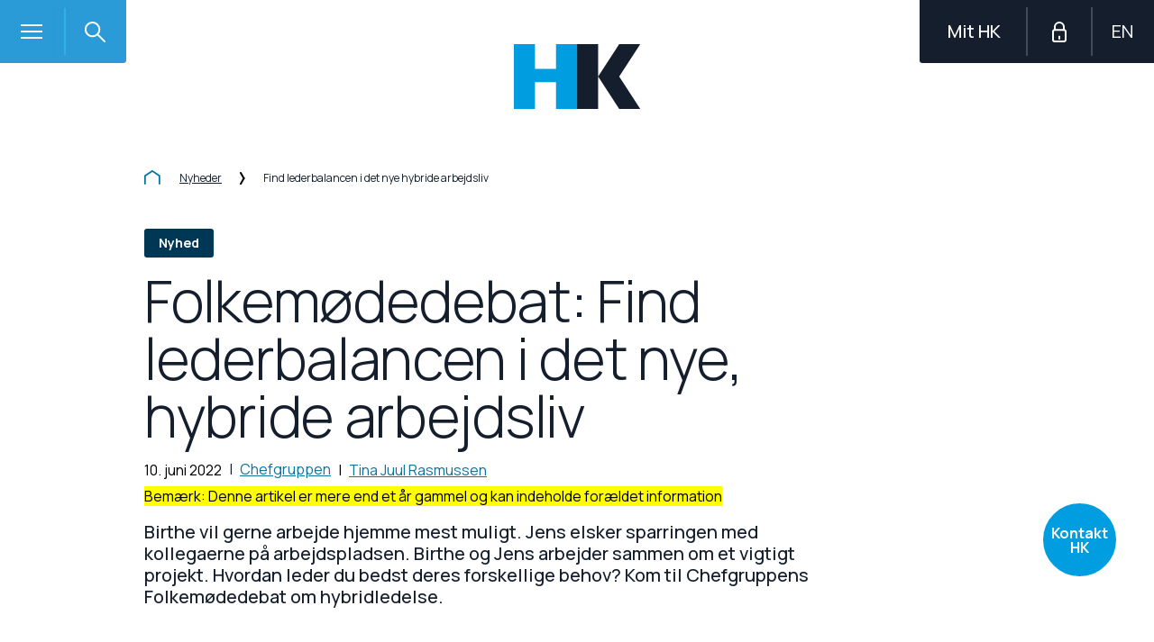

--- FILE ---
content_type: text/html; charset=utf-8
request_url: https://www.hk.dk/aktuelt/nyheder/2022/06/10/find-lederbalancen-i-det-nye-hybride-arbejdsliv
body_size: 71728
content:




<!DOCTYPE html>
<!--[if IE 8]> <html class="no-js lt-ie9 lte-ie9" lang="da"> <![endif]-->
<!--[if IE 9]> <html class="no-js lte-ie9" lang="da"> <![endif]-->
<!--[if gt IE 9]><!-->
<html class="no-js" lang="da">
<!--<![endif]-->
<head>
    
    <meta http-equiv="X-UA-Compatible" content="IE=edge" />
    <meta charset="utf-8" /><script type="text/javascript">window.NREUM||(NREUM={});NREUM.info = {"beacon":"bam.eu01.nr-data.net","errorBeacon":"bam.eu01.nr-data.net","licenseKey":"NRBR-e3e7c241f450e95b7c3","applicationID":"491999956,340752629","transactionName":"MhBSZQoZDBdZUkYPXQtaY1gMHQELSlQSNFcUAFVCDFcsAU9CcxRGDBZcVCoRAQxsVEoS","queueTime":0,"applicationTime":359,"agent":"","atts":""}</script><script type="text/javascript">(window.NREUM||(NREUM={})).init={privacy:{cookies_enabled:true},ajax:{deny_list:["bam.eu01.nr-data.net"]},feature_flags:["soft_nav"],distributed_tracing:{enabled:true}};(window.NREUM||(NREUM={})).loader_config={agentID:"538802142",accountID:"3457860",trustKey:"3457860",xpid:"VwICVl5VCBAEXVBbDggOU1I=",licenseKey:"NRBR-e3e7c241f450e95b7c3",applicationID:"491999956",browserID:"538802142"};;/*! For license information please see nr-loader-spa-1.308.0.min.js.LICENSE.txt */
(()=>{var e,t,r={384:(e,t,r)=>{"use strict";r.d(t,{NT:()=>a,US:()=>u,Zm:()=>o,bQ:()=>d,dV:()=>c,pV:()=>l});var n=r(6154),i=r(1863),s=r(1910);const a={beacon:"bam.nr-data.net",errorBeacon:"bam.nr-data.net"};function o(){return n.gm.NREUM||(n.gm.NREUM={}),void 0===n.gm.newrelic&&(n.gm.newrelic=n.gm.NREUM),n.gm.NREUM}function c(){let e=o();return e.o||(e.o={ST:n.gm.setTimeout,SI:n.gm.setImmediate||n.gm.setInterval,CT:n.gm.clearTimeout,XHR:n.gm.XMLHttpRequest,REQ:n.gm.Request,EV:n.gm.Event,PR:n.gm.Promise,MO:n.gm.MutationObserver,FETCH:n.gm.fetch,WS:n.gm.WebSocket},(0,s.i)(...Object.values(e.o))),e}function d(e,t){let r=o();r.initializedAgents??={},t.initializedAt={ms:(0,i.t)(),date:new Date},r.initializedAgents[e]=t}function u(e,t){o()[e]=t}function l(){return function(){let e=o();const t=e.info||{};e.info={beacon:a.beacon,errorBeacon:a.errorBeacon,...t}}(),function(){let e=o();const t=e.init||{};e.init={...t}}(),c(),function(){let e=o();const t=e.loader_config||{};e.loader_config={...t}}(),o()}},782:(e,t,r)=>{"use strict";r.d(t,{T:()=>n});const n=r(860).K7.pageViewTiming},860:(e,t,r)=>{"use strict";r.d(t,{$J:()=>u,K7:()=>c,P3:()=>d,XX:()=>i,Yy:()=>o,df:()=>s,qY:()=>n,v4:()=>a});const n="events",i="jserrors",s="browser/blobs",a="rum",o="browser/logs",c={ajax:"ajax",genericEvents:"generic_events",jserrors:i,logging:"logging",metrics:"metrics",pageAction:"page_action",pageViewEvent:"page_view_event",pageViewTiming:"page_view_timing",sessionReplay:"session_replay",sessionTrace:"session_trace",softNav:"soft_navigations",spa:"spa"},d={[c.pageViewEvent]:1,[c.pageViewTiming]:2,[c.metrics]:3,[c.jserrors]:4,[c.spa]:5,[c.ajax]:6,[c.sessionTrace]:7,[c.softNav]:8,[c.sessionReplay]:9,[c.logging]:10,[c.genericEvents]:11},u={[c.pageViewEvent]:a,[c.pageViewTiming]:n,[c.ajax]:n,[c.spa]:n,[c.softNav]:n,[c.metrics]:i,[c.jserrors]:i,[c.sessionTrace]:s,[c.sessionReplay]:s,[c.logging]:o,[c.genericEvents]:"ins"}},944:(e,t,r)=>{"use strict";r.d(t,{R:()=>i});var n=r(3241);function i(e,t){"function"==typeof console.debug&&(console.debug("New Relic Warning: https://github.com/newrelic/newrelic-browser-agent/blob/main/docs/warning-codes.md#".concat(e),t),(0,n.W)({agentIdentifier:null,drained:null,type:"data",name:"warn",feature:"warn",data:{code:e,secondary:t}}))}},993:(e,t,r)=>{"use strict";r.d(t,{A$:()=>s,ET:()=>a,TZ:()=>o,p_:()=>i});var n=r(860);const i={ERROR:"ERROR",WARN:"WARN",INFO:"INFO",DEBUG:"DEBUG",TRACE:"TRACE"},s={OFF:0,ERROR:1,WARN:2,INFO:3,DEBUG:4,TRACE:5},a="log",o=n.K7.logging},1541:(e,t,r)=>{"use strict";r.d(t,{U:()=>i,f:()=>n});const n={MFE:"MFE",BA:"BA"};function i(e,t){if(2!==t?.harvestEndpointVersion)return{};const r=t.agentRef.runtime.appMetadata.agents[0].entityGuid;return e?{"source.id":e.id,"source.name":e.name,"source.type":e.type,"parent.id":e.parent?.id||r,"parent.type":e.parent?.type||n.BA}:{"entity.guid":r,appId:t.agentRef.info.applicationID}}},1687:(e,t,r)=>{"use strict";r.d(t,{Ak:()=>d,Ze:()=>h,x3:()=>u});var n=r(3241),i=r(7836),s=r(3606),a=r(860),o=r(2646);const c={};function d(e,t){const r={staged:!1,priority:a.P3[t]||0};l(e),c[e].get(t)||c[e].set(t,r)}function u(e,t){e&&c[e]&&(c[e].get(t)&&c[e].delete(t),p(e,t,!1),c[e].size&&f(e))}function l(e){if(!e)throw new Error("agentIdentifier required");c[e]||(c[e]=new Map)}function h(e="",t="feature",r=!1){if(l(e),!e||!c[e].get(t)||r)return p(e,t);c[e].get(t).staged=!0,f(e)}function f(e){const t=Array.from(c[e]);t.every(([e,t])=>t.staged)&&(t.sort((e,t)=>e[1].priority-t[1].priority),t.forEach(([t])=>{c[e].delete(t),p(e,t)}))}function p(e,t,r=!0){const a=e?i.ee.get(e):i.ee,c=s.i.handlers;if(!a.aborted&&a.backlog&&c){if((0,n.W)({agentIdentifier:e,type:"lifecycle",name:"drain",feature:t}),r){const e=a.backlog[t],r=c[t];if(r){for(let t=0;e&&t<e.length;++t)g(e[t],r);Object.entries(r).forEach(([e,t])=>{Object.values(t||{}).forEach(t=>{t[0]?.on&&t[0]?.context()instanceof o.y&&t[0].on(e,t[1])})})}}a.isolatedBacklog||delete c[t],a.backlog[t]=null,a.emit("drain-"+t,[])}}function g(e,t){var r=e[1];Object.values(t[r]||{}).forEach(t=>{var r=e[0];if(t[0]===r){var n=t[1],i=e[3],s=e[2];n.apply(i,s)}})}},1738:(e,t,r)=>{"use strict";r.d(t,{U:()=>f,Y:()=>h});var n=r(3241),i=r(9908),s=r(1863),a=r(944),o=r(5701),c=r(3969),d=r(8362),u=r(860),l=r(4261);function h(e,t,r,s){const h=s||r;!h||h[e]&&h[e]!==d.d.prototype[e]||(h[e]=function(){(0,i.p)(c.xV,["API/"+e+"/called"],void 0,u.K7.metrics,r.ee),(0,n.W)({agentIdentifier:r.agentIdentifier,drained:!!o.B?.[r.agentIdentifier],type:"data",name:"api",feature:l.Pl+e,data:{}});try{return t.apply(this,arguments)}catch(e){(0,a.R)(23,e)}})}function f(e,t,r,n,a){const o=e.info;null===r?delete o.jsAttributes[t]:o.jsAttributes[t]=r,(a||null===r)&&(0,i.p)(l.Pl+n,[(0,s.t)(),t,r],void 0,"session",e.ee)}},1741:(e,t,r)=>{"use strict";r.d(t,{W:()=>s});var n=r(944),i=r(4261);class s{#e(e,...t){if(this[e]!==s.prototype[e])return this[e](...t);(0,n.R)(35,e)}addPageAction(e,t){return this.#e(i.hG,e,t)}register(e){return this.#e(i.eY,e)}recordCustomEvent(e,t){return this.#e(i.fF,e,t)}setPageViewName(e,t){return this.#e(i.Fw,e,t)}setCustomAttribute(e,t,r){return this.#e(i.cD,e,t,r)}noticeError(e,t){return this.#e(i.o5,e,t)}setUserId(e,t=!1){return this.#e(i.Dl,e,t)}setApplicationVersion(e){return this.#e(i.nb,e)}setErrorHandler(e){return this.#e(i.bt,e)}addRelease(e,t){return this.#e(i.k6,e,t)}log(e,t){return this.#e(i.$9,e,t)}start(){return this.#e(i.d3)}finished(e){return this.#e(i.BL,e)}recordReplay(){return this.#e(i.CH)}pauseReplay(){return this.#e(i.Tb)}addToTrace(e){return this.#e(i.U2,e)}setCurrentRouteName(e){return this.#e(i.PA,e)}interaction(e){return this.#e(i.dT,e)}wrapLogger(e,t,r){return this.#e(i.Wb,e,t,r)}measure(e,t){return this.#e(i.V1,e,t)}consent(e){return this.#e(i.Pv,e)}}},1863:(e,t,r)=>{"use strict";function n(){return Math.floor(performance.now())}r.d(t,{t:()=>n})},1910:(e,t,r)=>{"use strict";r.d(t,{i:()=>s});var n=r(944);const i=new Map;function s(...e){return e.every(e=>{if(i.has(e))return i.get(e);const t="function"==typeof e?e.toString():"",r=t.includes("[native code]"),s=t.includes("nrWrapper");return r||s||(0,n.R)(64,e?.name||t),i.set(e,r),r})}},2555:(e,t,r)=>{"use strict";r.d(t,{D:()=>o,f:()=>a});var n=r(384),i=r(8122);const s={beacon:n.NT.beacon,errorBeacon:n.NT.errorBeacon,licenseKey:void 0,applicationID:void 0,sa:void 0,queueTime:void 0,applicationTime:void 0,ttGuid:void 0,user:void 0,account:void 0,product:void 0,extra:void 0,jsAttributes:{},userAttributes:void 0,atts:void 0,transactionName:void 0,tNamePlain:void 0};function a(e){try{return!!e.licenseKey&&!!e.errorBeacon&&!!e.applicationID}catch(e){return!1}}const o=e=>(0,i.a)(e,s)},2614:(e,t,r)=>{"use strict";r.d(t,{BB:()=>a,H3:()=>n,g:()=>d,iL:()=>c,tS:()=>o,uh:()=>i,wk:()=>s});const n="NRBA",i="SESSION",s=144e5,a=18e5,o={STARTED:"session-started",PAUSE:"session-pause",RESET:"session-reset",RESUME:"session-resume",UPDATE:"session-update"},c={SAME_TAB:"same-tab",CROSS_TAB:"cross-tab"},d={OFF:0,FULL:1,ERROR:2}},2646:(e,t,r)=>{"use strict";r.d(t,{y:()=>n});class n{constructor(e){this.contextId=e}}},2843:(e,t,r)=>{"use strict";r.d(t,{G:()=>s,u:()=>i});var n=r(3878);function i(e,t=!1,r,i){(0,n.DD)("visibilitychange",function(){if(t)return void("hidden"===document.visibilityState&&e());e(document.visibilityState)},r,i)}function s(e,t,r){(0,n.sp)("pagehide",e,t,r)}},3241:(e,t,r)=>{"use strict";r.d(t,{W:()=>s});var n=r(6154);const i="newrelic";function s(e={}){try{n.gm.dispatchEvent(new CustomEvent(i,{detail:e}))}catch(e){}}},3304:(e,t,r)=>{"use strict";r.d(t,{A:()=>s});var n=r(7836);const i=()=>{const e=new WeakSet;return(t,r)=>{if("object"==typeof r&&null!==r){if(e.has(r))return;e.add(r)}return r}};function s(e){try{return JSON.stringify(e,i())??""}catch(e){try{n.ee.emit("internal-error",[e])}catch(e){}return""}}},3333:(e,t,r)=>{"use strict";r.d(t,{$v:()=>u,TZ:()=>n,Xh:()=>c,Zp:()=>i,kd:()=>d,mq:()=>o,nf:()=>a,qN:()=>s});const n=r(860).K7.genericEvents,i=["auxclick","click","copy","keydown","paste","scrollend"],s=["focus","blur"],a=4,o=1e3,c=2e3,d=["PageAction","UserAction","BrowserPerformance"],u={RESOURCES:"experimental.resources",REGISTER:"register"}},3434:(e,t,r)=>{"use strict";r.d(t,{Jt:()=>s,YM:()=>d});var n=r(7836),i=r(5607);const s="nr@original:".concat(i.W),a=50;var o=Object.prototype.hasOwnProperty,c=!1;function d(e,t){return e||(e=n.ee),r.inPlace=function(e,t,n,i,s){n||(n="");const a="-"===n.charAt(0);for(let o=0;o<t.length;o++){const c=t[o],d=e[c];l(d)||(e[c]=r(d,a?c+n:n,i,c,s))}},r.flag=s,r;function r(t,r,n,c,d){return l(t)?t:(r||(r=""),nrWrapper[s]=t,function(e,t,r){if(Object.defineProperty&&Object.keys)try{return Object.keys(e).forEach(function(r){Object.defineProperty(t,r,{get:function(){return e[r]},set:function(t){return e[r]=t,t}})}),t}catch(e){u([e],r)}for(var n in e)o.call(e,n)&&(t[n]=e[n])}(t,nrWrapper,e),nrWrapper);function nrWrapper(){var s,o,l,h;let f;try{o=this,s=[...arguments],l="function"==typeof n?n(s,o):n||{}}catch(t){u([t,"",[s,o,c],l],e)}i(r+"start",[s,o,c],l,d);const p=performance.now();let g;try{return h=t.apply(o,s),g=performance.now(),h}catch(e){throw g=performance.now(),i(r+"err",[s,o,e],l,d),f=e,f}finally{const e=g-p,t={start:p,end:g,duration:e,isLongTask:e>=a,methodName:c,thrownError:f};t.isLongTask&&i("long-task",[t,o],l,d),i(r+"end",[s,o,h],l,d)}}}function i(r,n,i,s){if(!c||t){var a=c;c=!0;try{e.emit(r,n,i,t,s)}catch(t){u([t,r,n,i],e)}c=a}}}function u(e,t){t||(t=n.ee);try{t.emit("internal-error",e)}catch(e){}}function l(e){return!(e&&"function"==typeof e&&e.apply&&!e[s])}},3606:(e,t,r)=>{"use strict";r.d(t,{i:()=>s});var n=r(9908);s.on=a;var i=s.handlers={};function s(e,t,r,s){a(s||n.d,i,e,t,r)}function a(e,t,r,i,s){s||(s="feature"),e||(e=n.d);var a=t[s]=t[s]||{};(a[r]=a[r]||[]).push([e,i])}},3738:(e,t,r)=>{"use strict";r.d(t,{He:()=>i,Kp:()=>o,Lc:()=>d,Rz:()=>u,TZ:()=>n,bD:()=>s,d3:()=>a,jx:()=>l,sl:()=>h,uP:()=>c});const n=r(860).K7.sessionTrace,i="bstResource",s="resource",a="-start",o="-end",c="fn"+a,d="fn"+o,u="pushState",l=1e3,h=3e4},3785:(e,t,r)=>{"use strict";r.d(t,{R:()=>c,b:()=>d});var n=r(9908),i=r(1863),s=r(860),a=r(3969),o=r(993);function c(e,t,r={},c=o.p_.INFO,d=!0,u,l=(0,i.t)()){(0,n.p)(a.xV,["API/logging/".concat(c.toLowerCase(),"/called")],void 0,s.K7.metrics,e),(0,n.p)(o.ET,[l,t,r,c,d,u],void 0,s.K7.logging,e)}function d(e){return"string"==typeof e&&Object.values(o.p_).some(t=>t===e.toUpperCase().trim())}},3878:(e,t,r)=>{"use strict";function n(e,t){return{capture:e,passive:!1,signal:t}}function i(e,t,r=!1,i){window.addEventListener(e,t,n(r,i))}function s(e,t,r=!1,i){document.addEventListener(e,t,n(r,i))}r.d(t,{DD:()=>s,jT:()=>n,sp:()=>i})},3962:(e,t,r)=>{"use strict";r.d(t,{AM:()=>a,O2:()=>l,OV:()=>s,Qu:()=>h,TZ:()=>c,ih:()=>f,pP:()=>o,t1:()=>u,tC:()=>i,wD:()=>d});var n=r(860);const i=["click","keydown","submit"],s="popstate",a="api",o="initialPageLoad",c=n.K7.softNav,d=5e3,u=500,l={INITIAL_PAGE_LOAD:"",ROUTE_CHANGE:1,UNSPECIFIED:2},h={INTERACTION:1,AJAX:2,CUSTOM_END:3,CUSTOM_TRACER:4},f={IP:"in progress",PF:"pending finish",FIN:"finished",CAN:"cancelled"}},3969:(e,t,r)=>{"use strict";r.d(t,{TZ:()=>n,XG:()=>o,rs:()=>i,xV:()=>a,z_:()=>s});const n=r(860).K7.metrics,i="sm",s="cm",a="storeSupportabilityMetrics",o="storeEventMetrics"},4234:(e,t,r)=>{"use strict";r.d(t,{W:()=>s});var n=r(7836),i=r(1687);class s{constructor(e,t){this.agentIdentifier=e,this.ee=n.ee.get(e),this.featureName=t,this.blocked=!1}deregisterDrain(){(0,i.x3)(this.agentIdentifier,this.featureName)}}},4261:(e,t,r)=>{"use strict";r.d(t,{$9:()=>u,BL:()=>c,CH:()=>p,Dl:()=>R,Fw:()=>w,PA:()=>v,Pl:()=>n,Pv:()=>A,Tb:()=>h,U2:()=>a,V1:()=>E,Wb:()=>T,bt:()=>y,cD:()=>b,d3:()=>x,dT:()=>d,eY:()=>g,fF:()=>f,hG:()=>s,hw:()=>i,k6:()=>o,nb:()=>m,o5:()=>l});const n="api-",i=n+"ixn-",s="addPageAction",a="addToTrace",o="addRelease",c="finished",d="interaction",u="log",l="noticeError",h="pauseReplay",f="recordCustomEvent",p="recordReplay",g="register",m="setApplicationVersion",v="setCurrentRouteName",b="setCustomAttribute",y="setErrorHandler",w="setPageViewName",R="setUserId",x="start",T="wrapLogger",E="measure",A="consent"},5205:(e,t,r)=>{"use strict";r.d(t,{j:()=>S});var n=r(384),i=r(1741);var s=r(2555),a=r(3333);const o=e=>{if(!e||"string"!=typeof e)return!1;try{document.createDocumentFragment().querySelector(e)}catch{return!1}return!0};var c=r(2614),d=r(944),u=r(8122);const l="[data-nr-mask]",h=e=>(0,u.a)(e,(()=>{const e={feature_flags:[],experimental:{allow_registered_children:!1,resources:!1},mask_selector:"*",block_selector:"[data-nr-block]",mask_input_options:{color:!1,date:!1,"datetime-local":!1,email:!1,month:!1,number:!1,range:!1,search:!1,tel:!1,text:!1,time:!1,url:!1,week:!1,textarea:!1,select:!1,password:!0}};return{ajax:{deny_list:void 0,block_internal:!0,enabled:!0,autoStart:!0},api:{get allow_registered_children(){return e.feature_flags.includes(a.$v.REGISTER)||e.experimental.allow_registered_children},set allow_registered_children(t){e.experimental.allow_registered_children=t},duplicate_registered_data:!1},browser_consent_mode:{enabled:!1},distributed_tracing:{enabled:void 0,exclude_newrelic_header:void 0,cors_use_newrelic_header:void 0,cors_use_tracecontext_headers:void 0,allowed_origins:void 0},get feature_flags(){return e.feature_flags},set feature_flags(t){e.feature_flags=t},generic_events:{enabled:!0,autoStart:!0},harvest:{interval:30},jserrors:{enabled:!0,autoStart:!0},logging:{enabled:!0,autoStart:!0},metrics:{enabled:!0,autoStart:!0},obfuscate:void 0,page_action:{enabled:!0},page_view_event:{enabled:!0,autoStart:!0},page_view_timing:{enabled:!0,autoStart:!0},performance:{capture_marks:!1,capture_measures:!1,capture_detail:!0,resources:{get enabled(){return e.feature_flags.includes(a.$v.RESOURCES)||e.experimental.resources},set enabled(t){e.experimental.resources=t},asset_types:[],first_party_domains:[],ignore_newrelic:!0}},privacy:{cookies_enabled:!0},proxy:{assets:void 0,beacon:void 0},session:{expiresMs:c.wk,inactiveMs:c.BB},session_replay:{autoStart:!0,enabled:!1,preload:!1,sampling_rate:10,error_sampling_rate:100,collect_fonts:!1,inline_images:!1,fix_stylesheets:!0,mask_all_inputs:!0,get mask_text_selector(){return e.mask_selector},set mask_text_selector(t){o(t)?e.mask_selector="".concat(t,",").concat(l):""===t||null===t?e.mask_selector=l:(0,d.R)(5,t)},get block_class(){return"nr-block"},get ignore_class(){return"nr-ignore"},get mask_text_class(){return"nr-mask"},get block_selector(){return e.block_selector},set block_selector(t){o(t)?e.block_selector+=",".concat(t):""!==t&&(0,d.R)(6,t)},get mask_input_options(){return e.mask_input_options},set mask_input_options(t){t&&"object"==typeof t?e.mask_input_options={...t,password:!0}:(0,d.R)(7,t)}},session_trace:{enabled:!0,autoStart:!0},soft_navigations:{enabled:!0,autoStart:!0},spa:{enabled:!0,autoStart:!0},ssl:void 0,user_actions:{enabled:!0,elementAttributes:["id","className","tagName","type"]}}})());var f=r(6154),p=r(9324);let g=0;const m={buildEnv:p.F3,distMethod:p.Xs,version:p.xv,originTime:f.WN},v={consented:!1},b={appMetadata:{},get consented(){return this.session?.state?.consent||v.consented},set consented(e){v.consented=e},customTransaction:void 0,denyList:void 0,disabled:!1,harvester:void 0,isolatedBacklog:!1,isRecording:!1,loaderType:void 0,maxBytes:3e4,obfuscator:void 0,onerror:void 0,ptid:void 0,releaseIds:{},session:void 0,timeKeeper:void 0,registeredEntities:[],jsAttributesMetadata:{bytes:0},get harvestCount(){return++g}},y=e=>{const t=(0,u.a)(e,b),r=Object.keys(m).reduce((e,t)=>(e[t]={value:m[t],writable:!1,configurable:!0,enumerable:!0},e),{});return Object.defineProperties(t,r)};var w=r(5701);const R=e=>{const t=e.startsWith("http");e+="/",r.p=t?e:"https://"+e};var x=r(7836),T=r(3241);const E={accountID:void 0,trustKey:void 0,agentID:void 0,licenseKey:void 0,applicationID:void 0,xpid:void 0},A=e=>(0,u.a)(e,E),_=new Set;function S(e,t={},r,a){let{init:o,info:c,loader_config:d,runtime:u={},exposed:l=!0}=t;if(!c){const e=(0,n.pV)();o=e.init,c=e.info,d=e.loader_config}e.init=h(o||{}),e.loader_config=A(d||{}),c.jsAttributes??={},f.bv&&(c.jsAttributes.isWorker=!0),e.info=(0,s.D)(c);const p=e.init,g=[c.beacon,c.errorBeacon];_.has(e.agentIdentifier)||(p.proxy.assets&&(R(p.proxy.assets),g.push(p.proxy.assets)),p.proxy.beacon&&g.push(p.proxy.beacon),e.beacons=[...g],function(e){const t=(0,n.pV)();Object.getOwnPropertyNames(i.W.prototype).forEach(r=>{const n=i.W.prototype[r];if("function"!=typeof n||"constructor"===n)return;let s=t[r];e[r]&&!1!==e.exposed&&"micro-agent"!==e.runtime?.loaderType&&(t[r]=(...t)=>{const n=e[r](...t);return s?s(...t):n})})}(e),(0,n.US)("activatedFeatures",w.B)),u.denyList=[...p.ajax.deny_list||[],...p.ajax.block_internal?g:[]],u.ptid=e.agentIdentifier,u.loaderType=r,e.runtime=y(u),_.has(e.agentIdentifier)||(e.ee=x.ee.get(e.agentIdentifier),e.exposed=l,(0,T.W)({agentIdentifier:e.agentIdentifier,drained:!!w.B?.[e.agentIdentifier],type:"lifecycle",name:"initialize",feature:void 0,data:e.config})),_.add(e.agentIdentifier)}},5270:(e,t,r)=>{"use strict";r.d(t,{Aw:()=>a,SR:()=>s,rF:()=>o});var n=r(384),i=r(7767);function s(e){return!!(0,n.dV)().o.MO&&(0,i.V)(e)&&!0===e?.session_trace.enabled}function a(e){return!0===e?.session_replay.preload&&s(e)}function o(e,t){try{if("string"==typeof t?.type){if("password"===t.type.toLowerCase())return"*".repeat(e?.length||0);if(void 0!==t?.dataset?.nrUnmask||t?.classList?.contains("nr-unmask"))return e}}catch(e){}return"string"==typeof e?e.replace(/[\S]/g,"*"):"*".repeat(e?.length||0)}},5289:(e,t,r)=>{"use strict";r.d(t,{GG:()=>a,Qr:()=>c,sB:()=>o});var n=r(3878),i=r(6389);function s(){return"undefined"==typeof document||"complete"===document.readyState}function a(e,t){if(s())return e();const r=(0,i.J)(e),a=setInterval(()=>{s()&&(clearInterval(a),r())},500);(0,n.sp)("load",r,t)}function o(e){if(s())return e();(0,n.DD)("DOMContentLoaded",e)}function c(e){if(s())return e();(0,n.sp)("popstate",e)}},5607:(e,t,r)=>{"use strict";r.d(t,{W:()=>n});const n=(0,r(9566).bz)()},5701:(e,t,r)=>{"use strict";r.d(t,{B:()=>s,t:()=>a});var n=r(3241);const i=new Set,s={};function a(e,t){const r=t.agentIdentifier;s[r]??={},e&&"object"==typeof e&&(i.has(r)||(t.ee.emit("rumresp",[e]),s[r]=e,i.add(r),(0,n.W)({agentIdentifier:r,loaded:!0,drained:!0,type:"lifecycle",name:"load",feature:void 0,data:e})))}},6154:(e,t,r)=>{"use strict";r.d(t,{OF:()=>d,RI:()=>i,WN:()=>h,bv:()=>s,eN:()=>f,gm:()=>a,lR:()=>l,m:()=>c,mw:()=>o,sb:()=>u});var n=r(1863);const i="undefined"!=typeof window&&!!window.document,s="undefined"!=typeof WorkerGlobalScope&&("undefined"!=typeof self&&self instanceof WorkerGlobalScope&&self.navigator instanceof WorkerNavigator||"undefined"!=typeof globalThis&&globalThis instanceof WorkerGlobalScope&&globalThis.navigator instanceof WorkerNavigator),a=i?window:"undefined"!=typeof WorkerGlobalScope&&("undefined"!=typeof self&&self instanceof WorkerGlobalScope&&self||"undefined"!=typeof globalThis&&globalThis instanceof WorkerGlobalScope&&globalThis),o=Boolean("hidden"===a?.document?.visibilityState),c=""+a?.location,d=/iPad|iPhone|iPod/.test(a.navigator?.userAgent),u=d&&"undefined"==typeof SharedWorker,l=(()=>{const e=a.navigator?.userAgent?.match(/Firefox[/\s](\d+\.\d+)/);return Array.isArray(e)&&e.length>=2?+e[1]:0})(),h=Date.now()-(0,n.t)(),f=()=>"undefined"!=typeof PerformanceNavigationTiming&&a?.performance?.getEntriesByType("navigation")?.[0]?.responseStart},6344:(e,t,r)=>{"use strict";r.d(t,{BB:()=>u,Qb:()=>l,TZ:()=>i,Ug:()=>a,Vh:()=>s,_s:()=>o,bc:()=>d,yP:()=>c});var n=r(2614);const i=r(860).K7.sessionReplay,s="errorDuringReplay",a=.12,o={DomContentLoaded:0,Load:1,FullSnapshot:2,IncrementalSnapshot:3,Meta:4,Custom:5},c={[n.g.ERROR]:15e3,[n.g.FULL]:3e5,[n.g.OFF]:0},d={RESET:{message:"Session was reset",sm:"Reset"},IMPORT:{message:"Recorder failed to import",sm:"Import"},TOO_MANY:{message:"429: Too Many Requests",sm:"Too-Many"},TOO_BIG:{message:"Payload was too large",sm:"Too-Big"},CROSS_TAB:{message:"Session Entity was set to OFF on another tab",sm:"Cross-Tab"},ENTITLEMENTS:{message:"Session Replay is not allowed and will not be started",sm:"Entitlement"}},u=5e3,l={API:"api",RESUME:"resume",SWITCH_TO_FULL:"switchToFull",INITIALIZE:"initialize",PRELOAD:"preload"}},6389:(e,t,r)=>{"use strict";function n(e,t=500,r={}){const n=r?.leading||!1;let i;return(...r)=>{n&&void 0===i&&(e.apply(this,r),i=setTimeout(()=>{i=clearTimeout(i)},t)),n||(clearTimeout(i),i=setTimeout(()=>{e.apply(this,r)},t))}}function i(e){let t=!1;return(...r)=>{t||(t=!0,e.apply(this,r))}}r.d(t,{J:()=>i,s:()=>n})},6630:(e,t,r)=>{"use strict";r.d(t,{T:()=>n});const n=r(860).K7.pageViewEvent},6774:(e,t,r)=>{"use strict";r.d(t,{T:()=>n});const n=r(860).K7.jserrors},7295:(e,t,r)=>{"use strict";r.d(t,{Xv:()=>a,gX:()=>i,iW:()=>s});var n=[];function i(e){if(!e||s(e))return!1;if(0===n.length)return!0;if("*"===n[0].hostname)return!1;for(var t=0;t<n.length;t++){var r=n[t];if(r.hostname.test(e.hostname)&&r.pathname.test(e.pathname))return!1}return!0}function s(e){return void 0===e.hostname}function a(e){if(n=[],e&&e.length)for(var t=0;t<e.length;t++){let r=e[t];if(!r)continue;if("*"===r)return void(n=[{hostname:"*"}]);0===r.indexOf("http://")?r=r.substring(7):0===r.indexOf("https://")&&(r=r.substring(8));const i=r.indexOf("/");let s,a;i>0?(s=r.substring(0,i),a=r.substring(i)):(s=r,a="*");let[c]=s.split(":");n.push({hostname:o(c),pathname:o(a,!0)})}}function o(e,t=!1){const r=e.replace(/[.+?^${}()|[\]\\]/g,e=>"\\"+e).replace(/\*/g,".*?");return new RegExp((t?"^":"")+r+"$")}},7485:(e,t,r)=>{"use strict";r.d(t,{D:()=>i});var n=r(6154);function i(e){if(0===(e||"").indexOf("data:"))return{protocol:"data"};try{const t=new URL(e,location.href),r={port:t.port,hostname:t.hostname,pathname:t.pathname,search:t.search,protocol:t.protocol.slice(0,t.protocol.indexOf(":")),sameOrigin:t.protocol===n.gm?.location?.protocol&&t.host===n.gm?.location?.host};return r.port&&""!==r.port||("http:"===t.protocol&&(r.port="80"),"https:"===t.protocol&&(r.port="443")),r.pathname&&""!==r.pathname?r.pathname.startsWith("/")||(r.pathname="/".concat(r.pathname)):r.pathname="/",r}catch(e){return{}}}},7699:(e,t,r)=>{"use strict";r.d(t,{It:()=>s,KC:()=>o,No:()=>i,qh:()=>a});var n=r(860);const i=16e3,s=1e6,a="SESSION_ERROR",o={[n.K7.logging]:!0,[n.K7.genericEvents]:!1,[n.K7.jserrors]:!1,[n.K7.ajax]:!1}},7767:(e,t,r)=>{"use strict";r.d(t,{V:()=>i});var n=r(6154);const i=e=>n.RI&&!0===e?.privacy.cookies_enabled},7836:(e,t,r)=>{"use strict";r.d(t,{P:()=>o,ee:()=>c});var n=r(384),i=r(8990),s=r(2646),a=r(5607);const o="nr@context:".concat(a.W),c=function e(t,r){var n={},a={},u={},l=!1;try{l=16===r.length&&d.initializedAgents?.[r]?.runtime.isolatedBacklog}catch(e){}var h={on:p,addEventListener:p,removeEventListener:function(e,t){var r=n[e];if(!r)return;for(var i=0;i<r.length;i++)r[i]===t&&r.splice(i,1)},emit:function(e,r,n,i,s){!1!==s&&(s=!0);if(c.aborted&&!i)return;t&&s&&t.emit(e,r,n);var o=f(n);g(e).forEach(e=>{e.apply(o,r)});var d=v()[a[e]];d&&d.push([h,e,r,o]);return o},get:m,listeners:g,context:f,buffer:function(e,t){const r=v();if(t=t||"feature",h.aborted)return;Object.entries(e||{}).forEach(([e,n])=>{a[n]=t,t in r||(r[t]=[])})},abort:function(){h._aborted=!0,Object.keys(h.backlog).forEach(e=>{delete h.backlog[e]})},isBuffering:function(e){return!!v()[a[e]]},debugId:r,backlog:l?{}:t&&"object"==typeof t.backlog?t.backlog:{},isolatedBacklog:l};return Object.defineProperty(h,"aborted",{get:()=>{let e=h._aborted||!1;return e||(t&&(e=t.aborted),e)}}),h;function f(e){return e&&e instanceof s.y?e:e?(0,i.I)(e,o,()=>new s.y(o)):new s.y(o)}function p(e,t){n[e]=g(e).concat(t)}function g(e){return n[e]||[]}function m(t){return u[t]=u[t]||e(h,t)}function v(){return h.backlog}}(void 0,"globalEE"),d=(0,n.Zm)();d.ee||(d.ee=c)},8122:(e,t,r)=>{"use strict";r.d(t,{a:()=>i});var n=r(944);function i(e,t){try{if(!e||"object"!=typeof e)return(0,n.R)(3);if(!t||"object"!=typeof t)return(0,n.R)(4);const r=Object.create(Object.getPrototypeOf(t),Object.getOwnPropertyDescriptors(t)),s=0===Object.keys(r).length?e:r;for(let a in s)if(void 0!==e[a])try{if(null===e[a]){r[a]=null;continue}Array.isArray(e[a])&&Array.isArray(t[a])?r[a]=Array.from(new Set([...e[a],...t[a]])):"object"==typeof e[a]&&"object"==typeof t[a]?r[a]=i(e[a],t[a]):r[a]=e[a]}catch(e){r[a]||(0,n.R)(1,e)}return r}catch(e){(0,n.R)(2,e)}}},8139:(e,t,r)=>{"use strict";r.d(t,{u:()=>h});var n=r(7836),i=r(3434),s=r(8990),a=r(6154);const o={},c=a.gm.XMLHttpRequest,d="addEventListener",u="removeEventListener",l="nr@wrapped:".concat(n.P);function h(e){var t=function(e){return(e||n.ee).get("events")}(e);if(o[t.debugId]++)return t;o[t.debugId]=1;var r=(0,i.YM)(t,!0);function h(e){r.inPlace(e,[d,u],"-",p)}function p(e,t){return e[1]}return"getPrototypeOf"in Object&&(a.RI&&f(document,h),c&&f(c.prototype,h),f(a.gm,h)),t.on(d+"-start",function(e,t){var n=e[1];if(null!==n&&("function"==typeof n||"object"==typeof n)&&"newrelic"!==e[0]){var i=(0,s.I)(n,l,function(){var e={object:function(){if("function"!=typeof n.handleEvent)return;return n.handleEvent.apply(n,arguments)},function:n}[typeof n];return e?r(e,"fn-",null,e.name||"anonymous"):n});this.wrapped=e[1]=i}}),t.on(u+"-start",function(e){e[1]=this.wrapped||e[1]}),t}function f(e,t,...r){let n=e;for(;"object"==typeof n&&!Object.prototype.hasOwnProperty.call(n,d);)n=Object.getPrototypeOf(n);n&&t(n,...r)}},8362:(e,t,r)=>{"use strict";r.d(t,{d:()=>s});var n=r(9566),i=r(1741);class s extends i.W{agentIdentifier=(0,n.LA)(16)}},8374:(e,t,r)=>{r.nc=(()=>{try{return document?.currentScript?.nonce}catch(e){}return""})()},8990:(e,t,r)=>{"use strict";r.d(t,{I:()=>i});var n=Object.prototype.hasOwnProperty;function i(e,t,r){if(n.call(e,t))return e[t];var i=r();if(Object.defineProperty&&Object.keys)try{return Object.defineProperty(e,t,{value:i,writable:!0,enumerable:!1}),i}catch(e){}return e[t]=i,i}},9119:(e,t,r)=>{"use strict";r.d(t,{L:()=>s});var n=/([^?#]*)[^#]*(#[^?]*|$).*/,i=/([^?#]*)().*/;function s(e,t){return e?e.replace(t?n:i,"$1$2"):e}},9300:(e,t,r)=>{"use strict";r.d(t,{T:()=>n});const n=r(860).K7.ajax},9324:(e,t,r)=>{"use strict";r.d(t,{AJ:()=>a,F3:()=>i,Xs:()=>s,Yq:()=>o,xv:()=>n});const n="1.308.0",i="PROD",s="CDN",a="@newrelic/rrweb",o="1.0.1"},9566:(e,t,r)=>{"use strict";r.d(t,{LA:()=>o,ZF:()=>c,bz:()=>a,el:()=>d});var n=r(6154);const i="xxxxxxxx-xxxx-4xxx-yxxx-xxxxxxxxxxxx";function s(e,t){return e?15&e[t]:16*Math.random()|0}function a(){const e=n.gm?.crypto||n.gm?.msCrypto;let t,r=0;return e&&e.getRandomValues&&(t=e.getRandomValues(new Uint8Array(30))),i.split("").map(e=>"x"===e?s(t,r++).toString(16):"y"===e?(3&s()|8).toString(16):e).join("")}function o(e){const t=n.gm?.crypto||n.gm?.msCrypto;let r,i=0;t&&t.getRandomValues&&(r=t.getRandomValues(new Uint8Array(e)));const a=[];for(var o=0;o<e;o++)a.push(s(r,i++).toString(16));return a.join("")}function c(){return o(16)}function d(){return o(32)}},9908:(e,t,r)=>{"use strict";r.d(t,{d:()=>n,p:()=>i});var n=r(7836).ee.get("handle");function i(e,t,r,i,s){s?(s.buffer([e],i),s.emit(e,t,r)):(n.buffer([e],i),n.emit(e,t,r))}}},n={};function i(e){var t=n[e];if(void 0!==t)return t.exports;var s=n[e]={exports:{}};return r[e](s,s.exports,i),s.exports}i.m=r,i.d=(e,t)=>{for(var r in t)i.o(t,r)&&!i.o(e,r)&&Object.defineProperty(e,r,{enumerable:!0,get:t[r]})},i.f={},i.e=e=>Promise.all(Object.keys(i.f).reduce((t,r)=>(i.f[r](e,t),t),[])),i.u=e=>({212:"nr-spa-compressor",249:"nr-spa-recorder",478:"nr-spa"}[e]+"-1.308.0.min.js"),i.o=(e,t)=>Object.prototype.hasOwnProperty.call(e,t),e={},t="NRBA-1.308.0.PROD:",i.l=(r,n,s,a)=>{if(e[r])e[r].push(n);else{var o,c;if(void 0!==s)for(var d=document.getElementsByTagName("script"),u=0;u<d.length;u++){var l=d[u];if(l.getAttribute("src")==r||l.getAttribute("data-webpack")==t+s){o=l;break}}if(!o){c=!0;var h={478:"sha512-RSfSVnmHk59T/uIPbdSE0LPeqcEdF4/+XhfJdBuccH5rYMOEZDhFdtnh6X6nJk7hGpzHd9Ujhsy7lZEz/ORYCQ==",249:"sha512-ehJXhmntm85NSqW4MkhfQqmeKFulra3klDyY0OPDUE+sQ3GokHlPh1pmAzuNy//3j4ac6lzIbmXLvGQBMYmrkg==",212:"sha512-B9h4CR46ndKRgMBcK+j67uSR2RCnJfGefU+A7FrgR/k42ovXy5x/MAVFiSvFxuVeEk/pNLgvYGMp1cBSK/G6Fg=="};(o=document.createElement("script")).charset="utf-8",i.nc&&o.setAttribute("nonce",i.nc),o.setAttribute("data-webpack",t+s),o.src=r,0!==o.src.indexOf(window.location.origin+"/")&&(o.crossOrigin="anonymous"),h[a]&&(o.integrity=h[a])}e[r]=[n];var f=(t,n)=>{o.onerror=o.onload=null,clearTimeout(p);var i=e[r];if(delete e[r],o.parentNode&&o.parentNode.removeChild(o),i&&i.forEach(e=>e(n)),t)return t(n)},p=setTimeout(f.bind(null,void 0,{type:"timeout",target:o}),12e4);o.onerror=f.bind(null,o.onerror),o.onload=f.bind(null,o.onload),c&&document.head.appendChild(o)}},i.r=e=>{"undefined"!=typeof Symbol&&Symbol.toStringTag&&Object.defineProperty(e,Symbol.toStringTag,{value:"Module"}),Object.defineProperty(e,"__esModule",{value:!0})},i.p="https://js-agent.newrelic.com/",(()=>{var e={38:0,788:0};i.f.j=(t,r)=>{var n=i.o(e,t)?e[t]:void 0;if(0!==n)if(n)r.push(n[2]);else{var s=new Promise((r,i)=>n=e[t]=[r,i]);r.push(n[2]=s);var a=i.p+i.u(t),o=new Error;i.l(a,r=>{if(i.o(e,t)&&(0!==(n=e[t])&&(e[t]=void 0),n)){var s=r&&("load"===r.type?"missing":r.type),a=r&&r.target&&r.target.src;o.message="Loading chunk "+t+" failed: ("+s+": "+a+")",o.name="ChunkLoadError",o.type=s,o.request=a,n[1](o)}},"chunk-"+t,t)}};var t=(t,r)=>{var n,s,[a,o,c]=r,d=0;if(a.some(t=>0!==e[t])){for(n in o)i.o(o,n)&&(i.m[n]=o[n]);if(c)c(i)}for(t&&t(r);d<a.length;d++)s=a[d],i.o(e,s)&&e[s]&&e[s][0](),e[s]=0},r=self["webpackChunk:NRBA-1.308.0.PROD"]=self["webpackChunk:NRBA-1.308.0.PROD"]||[];r.forEach(t.bind(null,0)),r.push=t.bind(null,r.push.bind(r))})(),(()=>{"use strict";i(8374);var e=i(8362),t=i(860);const r=Object.values(t.K7);var n=i(5205);var s=i(9908),a=i(1863),o=i(4261),c=i(1738);var d=i(1687),u=i(4234),l=i(5289),h=i(6154),f=i(944),p=i(5270),g=i(7767),m=i(6389),v=i(7699);class b extends u.W{constructor(e,t){super(e.agentIdentifier,t),this.agentRef=e,this.abortHandler=void 0,this.featAggregate=void 0,this.loadedSuccessfully=void 0,this.onAggregateImported=new Promise(e=>{this.loadedSuccessfully=e}),this.deferred=Promise.resolve(),!1===e.init[this.featureName].autoStart?this.deferred=new Promise((t,r)=>{this.ee.on("manual-start-all",(0,m.J)(()=>{(0,d.Ak)(e.agentIdentifier,this.featureName),t()}))}):(0,d.Ak)(e.agentIdentifier,t)}importAggregator(e,t,r={}){if(this.featAggregate)return;const n=async()=>{let n;await this.deferred;try{if((0,g.V)(e.init)){const{setupAgentSession:t}=await i.e(478).then(i.bind(i,8766));n=t(e)}}catch(e){(0,f.R)(20,e),this.ee.emit("internal-error",[e]),(0,s.p)(v.qh,[e],void 0,this.featureName,this.ee)}try{if(!this.#t(this.featureName,n,e.init))return(0,d.Ze)(this.agentIdentifier,this.featureName),void this.loadedSuccessfully(!1);const{Aggregate:i}=await t();this.featAggregate=new i(e,r),e.runtime.harvester.initializedAggregates.push(this.featAggregate),this.loadedSuccessfully(!0)}catch(e){(0,f.R)(34,e),this.abortHandler?.(),(0,d.Ze)(this.agentIdentifier,this.featureName,!0),this.loadedSuccessfully(!1),this.ee&&this.ee.abort()}};h.RI?(0,l.GG)(()=>n(),!0):n()}#t(e,r,n){if(this.blocked)return!1;switch(e){case t.K7.sessionReplay:return(0,p.SR)(n)&&!!r;case t.K7.sessionTrace:return!!r;default:return!0}}}var y=i(6630),w=i(2614),R=i(3241);class x extends b{static featureName=y.T;constructor(e){var t;super(e,y.T),this.setupInspectionEvents(e.agentIdentifier),t=e,(0,c.Y)(o.Fw,function(e,r){"string"==typeof e&&("/"!==e.charAt(0)&&(e="/"+e),t.runtime.customTransaction=(r||"http://custom.transaction")+e,(0,s.p)(o.Pl+o.Fw,[(0,a.t)()],void 0,void 0,t.ee))},t),this.importAggregator(e,()=>i.e(478).then(i.bind(i,2467)))}setupInspectionEvents(e){const t=(t,r)=>{t&&(0,R.W)({agentIdentifier:e,timeStamp:t.timeStamp,loaded:"complete"===t.target.readyState,type:"window",name:r,data:t.target.location+""})};(0,l.sB)(e=>{t(e,"DOMContentLoaded")}),(0,l.GG)(e=>{t(e,"load")}),(0,l.Qr)(e=>{t(e,"navigate")}),this.ee.on(w.tS.UPDATE,(t,r)=>{(0,R.W)({agentIdentifier:e,type:"lifecycle",name:"session",data:r})})}}var T=i(384);class E extends e.d{constructor(e){var t;(super(),h.gm)?(this.features={},(0,T.bQ)(this.agentIdentifier,this),this.desiredFeatures=new Set(e.features||[]),this.desiredFeatures.add(x),(0,n.j)(this,e,e.loaderType||"agent"),t=this,(0,c.Y)(o.cD,function(e,r,n=!1){if("string"==typeof e){if(["string","number","boolean"].includes(typeof r)||null===r)return(0,c.U)(t,e,r,o.cD,n);(0,f.R)(40,typeof r)}else(0,f.R)(39,typeof e)},t),function(e){(0,c.Y)(o.Dl,function(t,r=!1){if("string"!=typeof t&&null!==t)return void(0,f.R)(41,typeof t);const n=e.info.jsAttributes["enduser.id"];r&&null!=n&&n!==t?(0,s.p)(o.Pl+"setUserIdAndResetSession",[t],void 0,"session",e.ee):(0,c.U)(e,"enduser.id",t,o.Dl,!0)},e)}(this),function(e){(0,c.Y)(o.nb,function(t){if("string"==typeof t||null===t)return(0,c.U)(e,"application.version",t,o.nb,!1);(0,f.R)(42,typeof t)},e)}(this),function(e){(0,c.Y)(o.d3,function(){e.ee.emit("manual-start-all")},e)}(this),function(e){(0,c.Y)(o.Pv,function(t=!0){if("boolean"==typeof t){if((0,s.p)(o.Pl+o.Pv,[t],void 0,"session",e.ee),e.runtime.consented=t,t){const t=e.features.page_view_event;t.onAggregateImported.then(e=>{const r=t.featAggregate;e&&!r.sentRum&&r.sendRum()})}}else(0,f.R)(65,typeof t)},e)}(this),this.run()):(0,f.R)(21)}get config(){return{info:this.info,init:this.init,loader_config:this.loader_config,runtime:this.runtime}}get api(){return this}run(){try{const e=function(e){const t={};return r.forEach(r=>{t[r]=!!e[r]?.enabled}),t}(this.init),n=[...this.desiredFeatures];n.sort((e,r)=>t.P3[e.featureName]-t.P3[r.featureName]),n.forEach(r=>{if(!e[r.featureName]&&r.featureName!==t.K7.pageViewEvent)return;if(r.featureName===t.K7.spa)return void(0,f.R)(67);const n=function(e){switch(e){case t.K7.ajax:return[t.K7.jserrors];case t.K7.sessionTrace:return[t.K7.ajax,t.K7.pageViewEvent];case t.K7.sessionReplay:return[t.K7.sessionTrace];case t.K7.pageViewTiming:return[t.K7.pageViewEvent];default:return[]}}(r.featureName).filter(e=>!(e in this.features));n.length>0&&(0,f.R)(36,{targetFeature:r.featureName,missingDependencies:n}),this.features[r.featureName]=new r(this)})}catch(e){(0,f.R)(22,e);for(const e in this.features)this.features[e].abortHandler?.();const t=(0,T.Zm)();delete t.initializedAgents[this.agentIdentifier]?.features,delete this.sharedAggregator;return t.ee.get(this.agentIdentifier).abort(),!1}}}var A=i(2843),_=i(782);class S extends b{static featureName=_.T;constructor(e){super(e,_.T),h.RI&&((0,A.u)(()=>(0,s.p)("docHidden",[(0,a.t)()],void 0,_.T,this.ee),!0),(0,A.G)(()=>(0,s.p)("winPagehide",[(0,a.t)()],void 0,_.T,this.ee)),this.importAggregator(e,()=>i.e(478).then(i.bind(i,9917))))}}var O=i(3969);class I extends b{static featureName=O.TZ;constructor(e){super(e,O.TZ),h.RI&&document.addEventListener("securitypolicyviolation",e=>{(0,s.p)(O.xV,["Generic/CSPViolation/Detected"],void 0,this.featureName,this.ee)}),this.importAggregator(e,()=>i.e(478).then(i.bind(i,6555)))}}var N=i(6774),P=i(3878),k=i(3304);class D{constructor(e,t,r,n,i){this.name="UncaughtError",this.message="string"==typeof e?e:(0,k.A)(e),this.sourceURL=t,this.line=r,this.column=n,this.__newrelic=i}}function C(e){return M(e)?e:new D(void 0!==e?.message?e.message:e,e?.filename||e?.sourceURL,e?.lineno||e?.line,e?.colno||e?.col,e?.__newrelic,e?.cause)}function j(e){const t="Unhandled Promise Rejection: ";if(!e?.reason)return;if(M(e.reason)){try{e.reason.message.startsWith(t)||(e.reason.message=t+e.reason.message)}catch(e){}return C(e.reason)}const r=C(e.reason);return(r.message||"").startsWith(t)||(r.message=t+r.message),r}function L(e){if(e.error instanceof SyntaxError&&!/:\d+$/.test(e.error.stack?.trim())){const t=new D(e.message,e.filename,e.lineno,e.colno,e.error.__newrelic,e.cause);return t.name=SyntaxError.name,t}return M(e.error)?e.error:C(e)}function M(e){return e instanceof Error&&!!e.stack}function H(e,r,n,i,o=(0,a.t)()){"string"==typeof e&&(e=new Error(e)),(0,s.p)("err",[e,o,!1,r,n.runtime.isRecording,void 0,i],void 0,t.K7.jserrors,n.ee),(0,s.p)("uaErr",[],void 0,t.K7.genericEvents,n.ee)}var B=i(1541),K=i(993),W=i(3785);function U(e,{customAttributes:t={},level:r=K.p_.INFO}={},n,i,s=(0,a.t)()){(0,W.R)(n.ee,e,t,r,!1,i,s)}function F(e,r,n,i,c=(0,a.t)()){(0,s.p)(o.Pl+o.hG,[c,e,r,i],void 0,t.K7.genericEvents,n.ee)}function V(e,r,n,i,c=(0,a.t)()){const{start:d,end:u,customAttributes:l}=r||{},h={customAttributes:l||{}};if("object"!=typeof h.customAttributes||"string"!=typeof e||0===e.length)return void(0,f.R)(57);const p=(e,t)=>null==e?t:"number"==typeof e?e:e instanceof PerformanceMark?e.startTime:Number.NaN;if(h.start=p(d,0),h.end=p(u,c),Number.isNaN(h.start)||Number.isNaN(h.end))(0,f.R)(57);else{if(h.duration=h.end-h.start,!(h.duration<0))return(0,s.p)(o.Pl+o.V1,[h,e,i],void 0,t.K7.genericEvents,n.ee),h;(0,f.R)(58)}}function G(e,r={},n,i,c=(0,a.t)()){(0,s.p)(o.Pl+o.fF,[c,e,r,i],void 0,t.K7.genericEvents,n.ee)}function z(e){(0,c.Y)(o.eY,function(t){return Y(e,t)},e)}function Y(e,r,n){(0,f.R)(54,"newrelic.register"),r||={},r.type=B.f.MFE,r.licenseKey||=e.info.licenseKey,r.blocked=!1,r.parent=n||{},Array.isArray(r.tags)||(r.tags=[]);const i={};r.tags.forEach(e=>{"name"!==e&&"id"!==e&&(i["source.".concat(e)]=!0)}),r.isolated??=!0;let o=()=>{};const c=e.runtime.registeredEntities;if(!r.isolated){const e=c.find(({metadata:{target:{id:e}}})=>e===r.id&&!r.isolated);if(e)return e}const d=e=>{r.blocked=!0,o=e};function u(e){return"string"==typeof e&&!!e.trim()&&e.trim().length<501||"number"==typeof e}e.init.api.allow_registered_children||d((0,m.J)(()=>(0,f.R)(55))),u(r.id)&&u(r.name)||d((0,m.J)(()=>(0,f.R)(48,r)));const l={addPageAction:(t,n={})=>g(F,[t,{...i,...n},e],r),deregister:()=>{d((0,m.J)(()=>(0,f.R)(68)))},log:(t,n={})=>g(U,[t,{...n,customAttributes:{...i,...n.customAttributes||{}}},e],r),measure:(t,n={})=>g(V,[t,{...n,customAttributes:{...i,...n.customAttributes||{}}},e],r),noticeError:(t,n={})=>g(H,[t,{...i,...n},e],r),register:(t={})=>g(Y,[e,t],l.metadata.target),recordCustomEvent:(t,n={})=>g(G,[t,{...i,...n},e],r),setApplicationVersion:e=>p("application.version",e),setCustomAttribute:(e,t)=>p(e,t),setUserId:e=>p("enduser.id",e),metadata:{customAttributes:i,target:r}},h=()=>(r.blocked&&o(),r.blocked);h()||c.push(l);const p=(e,t)=>{h()||(i[e]=t)},g=(r,n,i)=>{if(h())return;const o=(0,a.t)();(0,s.p)(O.xV,["API/register/".concat(r.name,"/called")],void 0,t.K7.metrics,e.ee);try{if(e.init.api.duplicate_registered_data&&"register"!==r.name){let e=n;if(n[1]instanceof Object){const t={"child.id":i.id,"child.type":i.type};e="customAttributes"in n[1]?[n[0],{...n[1],customAttributes:{...n[1].customAttributes,...t}},...n.slice(2)]:[n[0],{...n[1],...t},...n.slice(2)]}r(...e,void 0,o)}return r(...n,i,o)}catch(e){(0,f.R)(50,e)}};return l}class Z extends b{static featureName=N.T;constructor(e){var t;super(e,N.T),t=e,(0,c.Y)(o.o5,(e,r)=>H(e,r,t),t),function(e){(0,c.Y)(o.bt,function(t){e.runtime.onerror=t},e)}(e),function(e){let t=0;(0,c.Y)(o.k6,function(e,r){++t>10||(this.runtime.releaseIds[e.slice(-200)]=(""+r).slice(-200))},e)}(e),z(e);try{this.removeOnAbort=new AbortController}catch(e){}this.ee.on("internal-error",(t,r)=>{this.abortHandler&&(0,s.p)("ierr",[C(t),(0,a.t)(),!0,{},e.runtime.isRecording,r],void 0,this.featureName,this.ee)}),h.gm.addEventListener("unhandledrejection",t=>{this.abortHandler&&(0,s.p)("err",[j(t),(0,a.t)(),!1,{unhandledPromiseRejection:1},e.runtime.isRecording],void 0,this.featureName,this.ee)},(0,P.jT)(!1,this.removeOnAbort?.signal)),h.gm.addEventListener("error",t=>{this.abortHandler&&(0,s.p)("err",[L(t),(0,a.t)(),!1,{},e.runtime.isRecording],void 0,this.featureName,this.ee)},(0,P.jT)(!1,this.removeOnAbort?.signal)),this.abortHandler=this.#r,this.importAggregator(e,()=>i.e(478).then(i.bind(i,2176)))}#r(){this.removeOnAbort?.abort(),this.abortHandler=void 0}}var q=i(8990);let X=1;function J(e){const t=typeof e;return!e||"object"!==t&&"function"!==t?-1:e===h.gm?0:(0,q.I)(e,"nr@id",function(){return X++})}function Q(e){if("string"==typeof e&&e.length)return e.length;if("object"==typeof e){if("undefined"!=typeof ArrayBuffer&&e instanceof ArrayBuffer&&e.byteLength)return e.byteLength;if("undefined"!=typeof Blob&&e instanceof Blob&&e.size)return e.size;if(!("undefined"!=typeof FormData&&e instanceof FormData))try{return(0,k.A)(e).length}catch(e){return}}}var ee=i(8139),te=i(7836),re=i(3434);const ne={},ie=["open","send"];function se(e){var t=e||te.ee;const r=function(e){return(e||te.ee).get("xhr")}(t);if(void 0===h.gm.XMLHttpRequest)return r;if(ne[r.debugId]++)return r;ne[r.debugId]=1,(0,ee.u)(t);var n=(0,re.YM)(r),i=h.gm.XMLHttpRequest,s=h.gm.MutationObserver,a=h.gm.Promise,o=h.gm.setInterval,c="readystatechange",d=["onload","onerror","onabort","onloadstart","onloadend","onprogress","ontimeout"],u=[],l=h.gm.XMLHttpRequest=function(e){const t=new i(e),s=r.context(t);try{r.emit("new-xhr",[t],s),t.addEventListener(c,(a=s,function(){var e=this;e.readyState>3&&!a.resolved&&(a.resolved=!0,r.emit("xhr-resolved",[],e)),n.inPlace(e,d,"fn-",y)}),(0,P.jT)(!1))}catch(e){(0,f.R)(15,e);try{r.emit("internal-error",[e])}catch(e){}}var a;return t};function p(e,t){n.inPlace(t,["onreadystatechange"],"fn-",y)}if(function(e,t){for(var r in e)t[r]=e[r]}(i,l),l.prototype=i.prototype,n.inPlace(l.prototype,ie,"-xhr-",y),r.on("send-xhr-start",function(e,t){p(e,t),function(e){u.push(e),s&&(g?g.then(b):o?o(b):(m=-m,v.data=m))}(t)}),r.on("open-xhr-start",p),s){var g=a&&a.resolve();if(!o&&!a){var m=1,v=document.createTextNode(m);new s(b).observe(v,{characterData:!0})}}else t.on("fn-end",function(e){e[0]&&e[0].type===c||b()});function b(){for(var e=0;e<u.length;e++)p(0,u[e]);u.length&&(u=[])}function y(e,t){return t}return r}var ae="fetch-",oe=ae+"body-",ce=["arrayBuffer","blob","json","text","formData"],de=h.gm.Request,ue=h.gm.Response,le="prototype";const he={};function fe(e){const t=function(e){return(e||te.ee).get("fetch")}(e);if(!(de&&ue&&h.gm.fetch))return t;if(he[t.debugId]++)return t;function r(e,r,n){var i=e[r];"function"==typeof i&&(e[r]=function(){var e,r=[...arguments],s={};t.emit(n+"before-start",[r],s),s[te.P]&&s[te.P].dt&&(e=s[te.P].dt);var a=i.apply(this,r);return t.emit(n+"start",[r,e],a),a.then(function(e){return t.emit(n+"end",[null,e],a),e},function(e){throw t.emit(n+"end",[e],a),e})})}return he[t.debugId]=1,ce.forEach(e=>{r(de[le],e,oe),r(ue[le],e,oe)}),r(h.gm,"fetch",ae),t.on(ae+"end",function(e,r){var n=this;if(r){var i=r.headers.get("content-length");null!==i&&(n.rxSize=i),t.emit(ae+"done",[null,r],n)}else t.emit(ae+"done",[e],n)}),t}var pe=i(7485),ge=i(9566);class me{constructor(e){this.agentRef=e}generateTracePayload(e){const t=this.agentRef.loader_config;if(!this.shouldGenerateTrace(e)||!t)return null;var r=(t.accountID||"").toString()||null,n=(t.agentID||"").toString()||null,i=(t.trustKey||"").toString()||null;if(!r||!n)return null;var s=(0,ge.ZF)(),a=(0,ge.el)(),o=Date.now(),c={spanId:s,traceId:a,timestamp:o};return(e.sameOrigin||this.isAllowedOrigin(e)&&this.useTraceContextHeadersForCors())&&(c.traceContextParentHeader=this.generateTraceContextParentHeader(s,a),c.traceContextStateHeader=this.generateTraceContextStateHeader(s,o,r,n,i)),(e.sameOrigin&&!this.excludeNewrelicHeader()||!e.sameOrigin&&this.isAllowedOrigin(e)&&this.useNewrelicHeaderForCors())&&(c.newrelicHeader=this.generateTraceHeader(s,a,o,r,n,i)),c}generateTraceContextParentHeader(e,t){return"00-"+t+"-"+e+"-01"}generateTraceContextStateHeader(e,t,r,n,i){return i+"@nr=0-1-"+r+"-"+n+"-"+e+"----"+t}generateTraceHeader(e,t,r,n,i,s){if(!("function"==typeof h.gm?.btoa))return null;var a={v:[0,1],d:{ty:"Browser",ac:n,ap:i,id:e,tr:t,ti:r}};return s&&n!==s&&(a.d.tk=s),btoa((0,k.A)(a))}shouldGenerateTrace(e){return this.agentRef.init?.distributed_tracing?.enabled&&this.isAllowedOrigin(e)}isAllowedOrigin(e){var t=!1;const r=this.agentRef.init?.distributed_tracing;if(e.sameOrigin)t=!0;else if(r?.allowed_origins instanceof Array)for(var n=0;n<r.allowed_origins.length;n++){var i=(0,pe.D)(r.allowed_origins[n]);if(e.hostname===i.hostname&&e.protocol===i.protocol&&e.port===i.port){t=!0;break}}return t}excludeNewrelicHeader(){var e=this.agentRef.init?.distributed_tracing;return!!e&&!!e.exclude_newrelic_header}useNewrelicHeaderForCors(){var e=this.agentRef.init?.distributed_tracing;return!!e&&!1!==e.cors_use_newrelic_header}useTraceContextHeadersForCors(){var e=this.agentRef.init?.distributed_tracing;return!!e&&!!e.cors_use_tracecontext_headers}}var ve=i(9300),be=i(7295);function ye(e){return"string"==typeof e?e:e instanceof(0,T.dV)().o.REQ?e.url:h.gm?.URL&&e instanceof URL?e.href:void 0}var we=["load","error","abort","timeout"],Re=we.length,xe=(0,T.dV)().o.REQ,Te=(0,T.dV)().o.XHR;const Ee="X-NewRelic-App-Data";class Ae extends b{static featureName=ve.T;constructor(e){super(e,ve.T),this.dt=new me(e),this.handler=(e,t,r,n)=>(0,s.p)(e,t,r,n,this.ee);try{const e={xmlhttprequest:"xhr",fetch:"fetch",beacon:"beacon"};h.gm?.performance?.getEntriesByType("resource").forEach(r=>{if(r.initiatorType in e&&0!==r.responseStatus){const n={status:r.responseStatus},i={rxSize:r.transferSize,duration:Math.floor(r.duration),cbTime:0};_e(n,r.name),this.handler("xhr",[n,i,r.startTime,r.responseEnd,e[r.initiatorType]],void 0,t.K7.ajax)}})}catch(e){}fe(this.ee),se(this.ee),function(e,r,n,i){function o(e){var t=this;t.totalCbs=0,t.called=0,t.cbTime=0,t.end=T,t.ended=!1,t.xhrGuids={},t.lastSize=null,t.loadCaptureCalled=!1,t.params=this.params||{},t.metrics=this.metrics||{},t.latestLongtaskEnd=0,e.addEventListener("load",function(r){E(t,e)},(0,P.jT)(!1)),h.lR||e.addEventListener("progress",function(e){t.lastSize=e.loaded},(0,P.jT)(!1))}function c(e){this.params={method:e[0]},_e(this,e[1]),this.metrics={}}function d(t,r){e.loader_config.xpid&&this.sameOrigin&&r.setRequestHeader("X-NewRelic-ID",e.loader_config.xpid);var n=i.generateTracePayload(this.parsedOrigin);if(n){var s=!1;n.newrelicHeader&&(r.setRequestHeader("newrelic",n.newrelicHeader),s=!0),n.traceContextParentHeader&&(r.setRequestHeader("traceparent",n.traceContextParentHeader),n.traceContextStateHeader&&r.setRequestHeader("tracestate",n.traceContextStateHeader),s=!0),s&&(this.dt=n)}}function u(e,t){var n=this.metrics,i=e[0],s=this;if(n&&i){var o=Q(i);o&&(n.txSize=o)}this.startTime=(0,a.t)(),this.body=i,this.listener=function(e){try{"abort"!==e.type||s.loadCaptureCalled||(s.params.aborted=!0),("load"!==e.type||s.called===s.totalCbs&&(s.onloadCalled||"function"!=typeof t.onload)&&"function"==typeof s.end)&&s.end(t)}catch(e){try{r.emit("internal-error",[e])}catch(e){}}};for(var c=0;c<Re;c++)t.addEventListener(we[c],this.listener,(0,P.jT)(!1))}function l(e,t,r){this.cbTime+=e,t?this.onloadCalled=!0:this.called+=1,this.called!==this.totalCbs||!this.onloadCalled&&"function"==typeof r.onload||"function"!=typeof this.end||this.end(r)}function f(e,t){var r=""+J(e)+!!t;this.xhrGuids&&!this.xhrGuids[r]&&(this.xhrGuids[r]=!0,this.totalCbs+=1)}function p(e,t){var r=""+J(e)+!!t;this.xhrGuids&&this.xhrGuids[r]&&(delete this.xhrGuids[r],this.totalCbs-=1)}function g(){this.endTime=(0,a.t)()}function m(e,t){t instanceof Te&&"load"===e[0]&&r.emit("xhr-load-added",[e[1],e[2]],t)}function v(e,t){t instanceof Te&&"load"===e[0]&&r.emit("xhr-load-removed",[e[1],e[2]],t)}function b(e,t,r){t instanceof Te&&("onload"===r&&(this.onload=!0),("load"===(e[0]&&e[0].type)||this.onload)&&(this.xhrCbStart=(0,a.t)()))}function y(e,t){this.xhrCbStart&&r.emit("xhr-cb-time",[(0,a.t)()-this.xhrCbStart,this.onload,t],t)}function w(e){var t,r=e[1]||{};if("string"==typeof e[0]?0===(t=e[0]).length&&h.RI&&(t=""+h.gm.location.href):e[0]&&e[0].url?t=e[0].url:h.gm?.URL&&e[0]&&e[0]instanceof URL?t=e[0].href:"function"==typeof e[0].toString&&(t=e[0].toString()),"string"==typeof t&&0!==t.length){t&&(this.parsedOrigin=(0,pe.D)(t),this.sameOrigin=this.parsedOrigin.sameOrigin);var n=i.generateTracePayload(this.parsedOrigin);if(n&&(n.newrelicHeader||n.traceContextParentHeader))if(e[0]&&e[0].headers)o(e[0].headers,n)&&(this.dt=n);else{var s={};for(var a in r)s[a]=r[a];s.headers=new Headers(r.headers||{}),o(s.headers,n)&&(this.dt=n),e.length>1?e[1]=s:e.push(s)}}function o(e,t){var r=!1;return t.newrelicHeader&&(e.set("newrelic",t.newrelicHeader),r=!0),t.traceContextParentHeader&&(e.set("traceparent",t.traceContextParentHeader),t.traceContextStateHeader&&e.set("tracestate",t.traceContextStateHeader),r=!0),r}}function R(e,t){this.params={},this.metrics={},this.startTime=(0,a.t)(),this.dt=t,e.length>=1&&(this.target=e[0]),e.length>=2&&(this.opts=e[1]);var r=this.opts||{},n=this.target;_e(this,ye(n));var i=(""+(n&&n instanceof xe&&n.method||r.method||"GET")).toUpperCase();this.params.method=i,this.body=r.body,this.txSize=Q(r.body)||0}function x(e,r){if(this.endTime=(0,a.t)(),this.params||(this.params={}),(0,be.iW)(this.params))return;let i;this.params.status=r?r.status:0,"string"==typeof this.rxSize&&this.rxSize.length>0&&(i=+this.rxSize);const s={txSize:this.txSize,rxSize:i,duration:(0,a.t)()-this.startTime};n("xhr",[this.params,s,this.startTime,this.endTime,"fetch"],this,t.K7.ajax)}function T(e){const r=this.params,i=this.metrics;if(!this.ended){this.ended=!0;for(let t=0;t<Re;t++)e.removeEventListener(we[t],this.listener,!1);r.aborted||(0,be.iW)(r)||(i.duration=(0,a.t)()-this.startTime,this.loadCaptureCalled||4!==e.readyState?null==r.status&&(r.status=0):E(this,e),i.cbTime=this.cbTime,n("xhr",[r,i,this.startTime,this.endTime,"xhr"],this,t.K7.ajax))}}function E(e,n){e.params.status=n.status;var i=function(e,t){var r=e.responseType;return"json"===r&&null!==t?t:"arraybuffer"===r||"blob"===r||"json"===r?Q(e.response):"text"===r||""===r||void 0===r?Q(e.responseText):void 0}(n,e.lastSize);if(i&&(e.metrics.rxSize=i),e.sameOrigin&&n.getAllResponseHeaders().indexOf(Ee)>=0){var a=n.getResponseHeader(Ee);a&&((0,s.p)(O.rs,["Ajax/CrossApplicationTracing/Header/Seen"],void 0,t.K7.metrics,r),e.params.cat=a.split(", ").pop())}e.loadCaptureCalled=!0}r.on("new-xhr",o),r.on("open-xhr-start",c),r.on("open-xhr-end",d),r.on("send-xhr-start",u),r.on("xhr-cb-time",l),r.on("xhr-load-added",f),r.on("xhr-load-removed",p),r.on("xhr-resolved",g),r.on("addEventListener-end",m),r.on("removeEventListener-end",v),r.on("fn-end",y),r.on("fetch-before-start",w),r.on("fetch-start",R),r.on("fn-start",b),r.on("fetch-done",x)}(e,this.ee,this.handler,this.dt),this.importAggregator(e,()=>i.e(478).then(i.bind(i,3845)))}}function _e(e,t){var r=(0,pe.D)(t),n=e.params||e;n.hostname=r.hostname,n.port=r.port,n.protocol=r.protocol,n.host=r.hostname+":"+r.port,n.pathname=r.pathname,e.parsedOrigin=r,e.sameOrigin=r.sameOrigin}const Se={},Oe=["pushState","replaceState"];function Ie(e){const t=function(e){return(e||te.ee).get("history")}(e);return!h.RI||Se[t.debugId]++||(Se[t.debugId]=1,(0,re.YM)(t).inPlace(window.history,Oe,"-")),t}var Ne=i(3738);function Pe(e){(0,c.Y)(o.BL,function(r=Date.now()){const n=r-h.WN;n<0&&(0,f.R)(62,r),(0,s.p)(O.XG,[o.BL,{time:n}],void 0,t.K7.metrics,e.ee),e.addToTrace({name:o.BL,start:r,origin:"nr"}),(0,s.p)(o.Pl+o.hG,[n,o.BL],void 0,t.K7.genericEvents,e.ee)},e)}const{He:ke,bD:De,d3:Ce,Kp:je,TZ:Le,Lc:Me,uP:He,Rz:Be}=Ne;class Ke extends b{static featureName=Le;constructor(e){var r;super(e,Le),r=e,(0,c.Y)(o.U2,function(e){if(!(e&&"object"==typeof e&&e.name&&e.start))return;const n={n:e.name,s:e.start-h.WN,e:(e.end||e.start)-h.WN,o:e.origin||"",t:"api"};n.s<0||n.e<0||n.e<n.s?(0,f.R)(61,{start:n.s,end:n.e}):(0,s.p)("bstApi",[n],void 0,t.K7.sessionTrace,r.ee)},r),Pe(e);if(!(0,g.V)(e.init))return void this.deregisterDrain();const n=this.ee;let d;Ie(n),this.eventsEE=(0,ee.u)(n),this.eventsEE.on(He,function(e,t){this.bstStart=(0,a.t)()}),this.eventsEE.on(Me,function(e,r){(0,s.p)("bst",[e[0],r,this.bstStart,(0,a.t)()],void 0,t.K7.sessionTrace,n)}),n.on(Be+Ce,function(e){this.time=(0,a.t)(),this.startPath=location.pathname+location.hash}),n.on(Be+je,function(e){(0,s.p)("bstHist",[location.pathname+location.hash,this.startPath,this.time],void 0,t.K7.sessionTrace,n)});try{d=new PerformanceObserver(e=>{const r=e.getEntries();(0,s.p)(ke,[r],void 0,t.K7.sessionTrace,n)}),d.observe({type:De,buffered:!0})}catch(e){}this.importAggregator(e,()=>i.e(478).then(i.bind(i,6974)),{resourceObserver:d})}}var We=i(6344);class Ue extends b{static featureName=We.TZ;#n;recorder;constructor(e){var r;let n;super(e,We.TZ),r=e,(0,c.Y)(o.CH,function(){(0,s.p)(o.CH,[],void 0,t.K7.sessionReplay,r.ee)},r),function(e){(0,c.Y)(o.Tb,function(){(0,s.p)(o.Tb,[],void 0,t.K7.sessionReplay,e.ee)},e)}(e);try{n=JSON.parse(localStorage.getItem("".concat(w.H3,"_").concat(w.uh)))}catch(e){}(0,p.SR)(e.init)&&this.ee.on(o.CH,()=>this.#i()),this.#s(n)&&this.importRecorder().then(e=>{e.startRecording(We.Qb.PRELOAD,n?.sessionReplayMode)}),this.importAggregator(this.agentRef,()=>i.e(478).then(i.bind(i,6167)),this),this.ee.on("err",e=>{this.blocked||this.agentRef.runtime.isRecording&&(this.errorNoticed=!0,(0,s.p)(We.Vh,[e],void 0,this.featureName,this.ee))})}#s(e){return e&&(e.sessionReplayMode===w.g.FULL||e.sessionReplayMode===w.g.ERROR)||(0,p.Aw)(this.agentRef.init)}importRecorder(){return this.recorder?Promise.resolve(this.recorder):(this.#n??=Promise.all([i.e(478),i.e(249)]).then(i.bind(i,4866)).then(({Recorder:e})=>(this.recorder=new e(this),this.recorder)).catch(e=>{throw this.ee.emit("internal-error",[e]),this.blocked=!0,e}),this.#n)}#i(){this.blocked||(this.featAggregate?this.featAggregate.mode!==w.g.FULL&&this.featAggregate.initializeRecording(w.g.FULL,!0,We.Qb.API):this.importRecorder().then(()=>{this.recorder.startRecording(We.Qb.API,w.g.FULL)}))}}var Fe=i(3962);class Ve extends b{static featureName=Fe.TZ;constructor(e){if(super(e,Fe.TZ),function(e){const r=e.ee.get("tracer");function n(){}(0,c.Y)(o.dT,function(e){return(new n).get("object"==typeof e?e:{})},e);const i=n.prototype={createTracer:function(n,i){var o={},c=this,d="function"==typeof i;return(0,s.p)(O.xV,["API/createTracer/called"],void 0,t.K7.metrics,e.ee),function(){if(r.emit((d?"":"no-")+"fn-start",[(0,a.t)(),c,d],o),d)try{return i.apply(this,arguments)}catch(e){const t="string"==typeof e?new Error(e):e;throw r.emit("fn-err",[arguments,this,t],o),t}finally{r.emit("fn-end",[(0,a.t)()],o)}}}};["actionText","setName","setAttribute","save","ignore","onEnd","getContext","end","get"].forEach(r=>{c.Y.apply(this,[r,function(){return(0,s.p)(o.hw+r,[performance.now(),...arguments],this,t.K7.softNav,e.ee),this},e,i])}),(0,c.Y)(o.PA,function(){(0,s.p)(o.hw+"routeName",[performance.now(),...arguments],void 0,t.K7.softNav,e.ee)},e)}(e),!h.RI||!(0,T.dV)().o.MO)return;const r=Ie(this.ee);try{this.removeOnAbort=new AbortController}catch(e){}Fe.tC.forEach(e=>{(0,P.sp)(e,e=>{l(e)},!0,this.removeOnAbort?.signal)});const n=()=>(0,s.p)("newURL",[(0,a.t)(),""+window.location],void 0,this.featureName,this.ee);r.on("pushState-end",n),r.on("replaceState-end",n),(0,P.sp)(Fe.OV,e=>{l(e),(0,s.p)("newURL",[e.timeStamp,""+window.location],void 0,this.featureName,this.ee)},!0,this.removeOnAbort?.signal);let d=!1;const u=new((0,T.dV)().o.MO)((e,t)=>{d||(d=!0,requestAnimationFrame(()=>{(0,s.p)("newDom",[(0,a.t)()],void 0,this.featureName,this.ee),d=!1}))}),l=(0,m.s)(e=>{"loading"!==document.readyState&&((0,s.p)("newUIEvent",[e],void 0,this.featureName,this.ee),u.observe(document.body,{attributes:!0,childList:!0,subtree:!0,characterData:!0}))},100,{leading:!0});this.abortHandler=function(){this.removeOnAbort?.abort(),u.disconnect(),this.abortHandler=void 0},this.importAggregator(e,()=>i.e(478).then(i.bind(i,4393)),{domObserver:u})}}var Ge=i(3333),ze=i(9119);const Ye={},Ze=new Set;function qe(e){return"string"==typeof e?{type:"string",size:(new TextEncoder).encode(e).length}:e instanceof ArrayBuffer?{type:"ArrayBuffer",size:e.byteLength}:e instanceof Blob?{type:"Blob",size:e.size}:e instanceof DataView?{type:"DataView",size:e.byteLength}:ArrayBuffer.isView(e)?{type:"TypedArray",size:e.byteLength}:{type:"unknown",size:0}}class Xe{constructor(e,t){this.timestamp=(0,a.t)(),this.currentUrl=(0,ze.L)(window.location.href),this.socketId=(0,ge.LA)(8),this.requestedUrl=(0,ze.L)(e),this.requestedProtocols=Array.isArray(t)?t.join(","):t||"",this.openedAt=void 0,this.protocol=void 0,this.extensions=void 0,this.binaryType=void 0,this.messageOrigin=void 0,this.messageCount=0,this.messageBytes=0,this.messageBytesMin=0,this.messageBytesMax=0,this.messageTypes=void 0,this.sendCount=0,this.sendBytes=0,this.sendBytesMin=0,this.sendBytesMax=0,this.sendTypes=void 0,this.closedAt=void 0,this.closeCode=void 0,this.closeReason="unknown",this.closeWasClean=void 0,this.connectedDuration=0,this.hasErrors=void 0}}class $e extends b{static featureName=Ge.TZ;constructor(e){super(e,Ge.TZ);const r=e.init.feature_flags.includes("websockets"),n=[e.init.page_action.enabled,e.init.performance.capture_marks,e.init.performance.capture_measures,e.init.performance.resources.enabled,e.init.user_actions.enabled,r];var d;let u,l;if(d=e,(0,c.Y)(o.hG,(e,t)=>F(e,t,d),d),function(e){(0,c.Y)(o.fF,(t,r)=>G(t,r,e),e)}(e),Pe(e),z(e),function(e){(0,c.Y)(o.V1,(t,r)=>V(t,r,e),e)}(e),r&&(l=function(e){if(!(0,T.dV)().o.WS)return e;const t=e.get("websockets");if(Ye[t.debugId]++)return t;Ye[t.debugId]=1,(0,A.G)(()=>{const e=(0,a.t)();Ze.forEach(r=>{r.nrData.closedAt=e,r.nrData.closeCode=1001,r.nrData.closeReason="Page navigating away",r.nrData.closeWasClean=!1,r.nrData.openedAt&&(r.nrData.connectedDuration=e-r.nrData.openedAt),t.emit("ws",[r.nrData],r)})});class r extends WebSocket{static name="WebSocket";static toString(){return"function WebSocket() { [native code] }"}toString(){return"[object WebSocket]"}get[Symbol.toStringTag](){return r.name}#a(e){(e.__newrelic??={}).socketId=this.nrData.socketId,this.nrData.hasErrors??=!0}constructor(...e){super(...e),this.nrData=new Xe(e[0],e[1]),this.addEventListener("open",()=>{this.nrData.openedAt=(0,a.t)(),["protocol","extensions","binaryType"].forEach(e=>{this.nrData[e]=this[e]}),Ze.add(this)}),this.addEventListener("message",e=>{const{type:t,size:r}=qe(e.data);this.nrData.messageOrigin??=(0,ze.L)(e.origin),this.nrData.messageCount++,this.nrData.messageBytes+=r,this.nrData.messageBytesMin=Math.min(this.nrData.messageBytesMin||1/0,r),this.nrData.messageBytesMax=Math.max(this.nrData.messageBytesMax,r),(this.nrData.messageTypes??"").includes(t)||(this.nrData.messageTypes=this.nrData.messageTypes?"".concat(this.nrData.messageTypes,",").concat(t):t)}),this.addEventListener("close",e=>{this.nrData.closedAt=(0,a.t)(),this.nrData.closeCode=e.code,e.reason&&(this.nrData.closeReason=e.reason),this.nrData.closeWasClean=e.wasClean,this.nrData.connectedDuration=this.nrData.closedAt-this.nrData.openedAt,Ze.delete(this),t.emit("ws",[this.nrData],this)})}addEventListener(e,t,...r){const n=this,i="function"==typeof t?function(...e){try{return t.apply(this,e)}catch(e){throw n.#a(e),e}}:t?.handleEvent?{handleEvent:function(...e){try{return t.handleEvent.apply(t,e)}catch(e){throw n.#a(e),e}}}:t;return super.addEventListener(e,i,...r)}send(e){if(this.readyState===WebSocket.OPEN){const{type:t,size:r}=qe(e);this.nrData.sendCount++,this.nrData.sendBytes+=r,this.nrData.sendBytesMin=Math.min(this.nrData.sendBytesMin||1/0,r),this.nrData.sendBytesMax=Math.max(this.nrData.sendBytesMax,r),(this.nrData.sendTypes??"").includes(t)||(this.nrData.sendTypes=this.nrData.sendTypes?"".concat(this.nrData.sendTypes,",").concat(t):t)}try{return super.send(e)}catch(e){throw this.#a(e),e}}close(...e){try{super.close(...e)}catch(e){throw this.#a(e),e}}}return h.gm.WebSocket=r,t}(this.ee)),h.RI){if(fe(this.ee),se(this.ee),u=Ie(this.ee),e.init.user_actions.enabled){function f(t){const r=(0,pe.D)(t);return e.beacons.includes(r.hostname+":"+r.port)}function p(){u.emit("navChange")}Ge.Zp.forEach(e=>(0,P.sp)(e,e=>(0,s.p)("ua",[e],void 0,this.featureName,this.ee),!0)),Ge.qN.forEach(e=>{const t=(0,m.s)(e=>{(0,s.p)("ua",[e],void 0,this.featureName,this.ee)},500,{leading:!0});(0,P.sp)(e,t)}),h.gm.addEventListener("error",()=>{(0,s.p)("uaErr",[],void 0,t.K7.genericEvents,this.ee)},(0,P.jT)(!1,this.removeOnAbort?.signal)),this.ee.on("open-xhr-start",(e,r)=>{f(e[1])||r.addEventListener("readystatechange",()=>{2===r.readyState&&(0,s.p)("uaXhr",[],void 0,t.K7.genericEvents,this.ee)})}),this.ee.on("fetch-start",e=>{e.length>=1&&!f(ye(e[0]))&&(0,s.p)("uaXhr",[],void 0,t.K7.genericEvents,this.ee)}),u.on("pushState-end",p),u.on("replaceState-end",p),window.addEventListener("hashchange",p,(0,P.jT)(!0,this.removeOnAbort?.signal)),window.addEventListener("popstate",p,(0,P.jT)(!0,this.removeOnAbort?.signal))}if(e.init.performance.resources.enabled&&h.gm.PerformanceObserver?.supportedEntryTypes.includes("resource")){new PerformanceObserver(e=>{e.getEntries().forEach(e=>{(0,s.p)("browserPerformance.resource",[e],void 0,this.featureName,this.ee)})}).observe({type:"resource",buffered:!0})}}r&&l.on("ws",e=>{(0,s.p)("ws-complete",[e],void 0,this.featureName,this.ee)});try{this.removeOnAbort=new AbortController}catch(g){}this.abortHandler=()=>{this.removeOnAbort?.abort(),this.abortHandler=void 0},n.some(e=>e)?this.importAggregator(e,()=>i.e(478).then(i.bind(i,8019))):this.deregisterDrain()}}var Je=i(2646);const Qe=new Map;function et(e,t,r,n,i=!0){if("object"!=typeof t||!t||"string"!=typeof r||!r||"function"!=typeof t[r])return(0,f.R)(29);const s=function(e){return(e||te.ee).get("logger")}(e),a=(0,re.YM)(s),o=new Je.y(te.P);o.level=n.level,o.customAttributes=n.customAttributes,o.autoCaptured=i;const c=t[r]?.[re.Jt]||t[r];return Qe.set(c,o),a.inPlace(t,[r],"wrap-logger-",()=>Qe.get(c)),s}var tt=i(1910);class rt extends b{static featureName=K.TZ;constructor(e){var t;super(e,K.TZ),t=e,(0,c.Y)(o.$9,(e,r)=>U(e,r,t),t),function(e){(0,c.Y)(o.Wb,(t,r,{customAttributes:n={},level:i=K.p_.INFO}={})=>{et(e.ee,t,r,{customAttributes:n,level:i},!1)},e)}(e),z(e);const r=this.ee;["log","error","warn","info","debug","trace"].forEach(e=>{(0,tt.i)(h.gm.console[e]),et(r,h.gm.console,e,{level:"log"===e?"info":e})}),this.ee.on("wrap-logger-end",function([e]){const{level:t,customAttributes:n,autoCaptured:i}=this;(0,W.R)(r,e,n,t,i)}),this.importAggregator(e,()=>i.e(478).then(i.bind(i,5288)))}}new E({features:[Ae,x,S,Ke,Ue,I,Z,$e,rt,Ve],loaderType:"spa"})})()})();</script>
    <meta name="viewport" content="width=device-width, initial-scale=1" id="meta-viewport">

    <meta name="apple-mobile-web-app-capable" content="yes">
    
    <meta name="apple-mobile-web-app-status-bar-style" content="black">
    <meta name="msvalidate.01" content="41049C6BD5F96581CFBF119018FD4536" />
    <link rel="apple-touch-icon" href="/resources/gfx/icons/hk-icon.png" />
    <link rel="shortcut icon" href="/resources/gfx/icons/hk-favicon.ico" type="image/ico" />

    
    <link rel="preload" as="style" href="/resources/stylesheets/font/bell-gothic/bell_gothic_std_black.woff" />
    <link rel="preconnect" href="https://fonts.gstatic.com" crossorigin />
    <link rel="preload" as="style" href="https://fonts.googleapis.com/css?family=Source+Sans+Pro:200,300,400,600&display=swap" />
    

    <!--[if lte IE 9]><link rel="icon" href="http://www.hk.dk/resources/gfx/icons/hk-favicon.ico" type="image/x-icon"><![endif]-->
    <title>Find lederbalancen i det nye hybride arbejdsliv - HK</title>
<meta name="robots" content="index,follow" />
<meta name="IDchain" content="7005C7929896490E8859F9239E0EE166|A992B8B3CC674A6CA9F71B41F36F31B2|B9120CFE51C441519258B2EC6FB07792|AEE91A6B1DB845EBAF4A574CFB8ED206|A520D96857CD4D9BA5C4E6F3585B5E1F|E0AE45E0B2E048989F0AB3EE9E90D5CB" />
<meta name="SitecoreItemId" content="{E0AE45E0-B2E0-4898-9F0A-B3EE9E90D5CB}" />
<meta name="ContentType" content="" />
<meta name="IsTool" content="False" />
<meta name="Headline" content="Folkemødedebat: Find lederbalancen i det nye, hybride arbejdsliv
"/>
<meta property="og:title" content="Folkemødedebat: Find lederbalancen i det nye, hybride arbejdsliv
"/>
<meta property="fb:pages" content="112229035481469" />
<meta property="og:url" content="https://www.hk.dk/aktuelt/nyheder/2022/06/10/find-lederbalancen-i-det-nye-hybride-arbejdsliv" />
<meta property="og:type" content="article" />
<meta property="og:image" content="https://www.hk.dk/-/media/images/facebookbilleder/mogm/facebookgeneriskfoto/hk_facebook_sharedlink_1200x628_v21.jpg" />
<meta name="Description" property="og:description" content="Find lederbalancen i det nye hybride arbejdsliv"/>
<meta name="netWork" />
<meta name="Tags" content="" />
<meta name="Date" content="2022-06-10" />
<meta name="Place" />
<meta name="Department" />
<meta name="Organisations" content="2817D17B41DE48A3BAC2338A6E468784" />
<meta name="ContentResponsible" content="4BAABDDCCF0A4EB3BF3F3FC57D310735" />
<meta name="ExecutiveEditor" content="4BAABDDCCF0A4EB3BF3F3FC57D310735" />
<meta name="sessionstate" content="guest" />
<meta name="depth" content="0.25">
<meta name="section" content="1">

    <link rel="canonical" href="https://www.hk.dk/aktuelt/nyheder/2022/06/10/find-lederbalancen-i-det-nye-hybride-arbejdsliv" />



    

    
    <style>
        @media only screen and (max-width: 768px) {
            img,
            video,
            iframe {
                max-width: calc(100vw - 30px);
            }

            .slick-list {
                overflow: hidden;
            }
        }
    </style>

    
    
    
    <link rel="stylesheet" href="/resources/dist/css/base/_partials/import-c274afe7c1.css" />

    
    
    <link rel="stylesheet" href="/resources/dist/css/objects/_partials/import-e51183bd9e.css" />
    
    
    <link rel="stylesheet" href="/resources/dist/css/components/_partials/import-19af29b613.css" />

    <link href="/resources/dist/css/components/comp.breadcrumbs.css?v=KCLRZrB5Uy6ypzbJNWItZA==" rel="stylesheet" />
<link href="/resources/dist/css/components/comp.chatspot.css?v=jWgSsstE9bfSwk+c1ok3cQ==" rel="stylesheet" />
<link href="/resources/dist/css/components/comp.main-logo.css?v=oBrLh/j+cfeo28CSNDBRVw==" rel="stylesheet" />
<link href="/resources/dist/css/components/comp.navigation.css?v=AU5zkoggyFYPmd4zGg/O5g==" rel="stylesheet" />
<link href="/resources/dist/css/components/comp.login.css?v=aA1HIX34VohGMcaIKf9cKw==" rel="stylesheet" />
<link href="/resources/dist/css/components/comp.language-selector.css?v=5ZEWS6kebzlCN4SQ19wUSQ==" rel="stylesheet" />
<link href="/resources/dist/css/components/comp.service-overlay.css?v=OJX8rysAID9FOLG6V6/JYA==" rel="stylesheet" />
<link href="/resources/dist/css/components/comp.search-overlay.css?v=2e6Q5K+g1iee5RIyhDGnUQ==" rel="stylesheet" />
<link href="/resources/dist/css/components/comp.google-cse.css?v=6Aul0ayZ+g7IunOU/NwLGQ==" rel="stylesheet" />
<link href="/resources/dist/css/components/comp.force-majeure.css?v=vh90TJ9llwIPXQodUEfhyg==" rel="stylesheet" />
<link href="/resources/dist/css/components/comp.footer.css?v=8Ia4AccDSQzf0c1p+VO5Tg==" rel="stylesheet" />
<link href="/resources/dist/css/components/comp.email-bouncer-banner.css?v=cPmbD/AEblBxYMY8RmjyUg==" rel="stylesheet" />
<link href="/resources/dist/css/components/comp.mithk-quick-access.css?v=KborY71G3StS3FQJgv+SfA==" rel="stylesheet" />
<link href="/resources/dist/css/components/comp.trustpilot.css?v=UoasBXaR7xXOvn22Uah2Ng==" rel="stylesheet" />
<link href="/resources/dist/css/components/comp.mithk-breve-count.css?v=PqPmUFAH/SgZmdnWLZA1nQ==" rel="stylesheet" />
<link href="/resources/dist/css/components/comp.news-blog-articles.css?v=ryJ5csI7fbya6YOkxmfl1Q==" rel="stylesheet" />
<link href="/resources/dist/css/components/comp.modal2019.css?v=AlhpmdUQGoQyMrGyTmH3tQ==" rel="stylesheet" />


    
    
    
    <link rel="stylesheet" href="/resources/dist/css/trumps/_partials/import-dfabfc97e6.css" />


    
     
    
    <script src="/resources/dist/js/headscripts-b1f313a531.min.js"></script>


    <!--[if lte IE 9]>
    <script type='text/javascript' src='//cdnjs.cloudflare.com/ajax/libs/jquery-ajaxtransport-xdomainrequest/1.0.0/jquery.xdomainrequest.min.js'></script>
    <![endif]-->
    <!-- TrustBox script -->
    <script type="text/javascript" src="//widget.trustpilot.com/bootstrap/v5/tp.widget.bootstrap.min.js" async></script>
    <!-- End TrustBox script -->
        <!-- The initial config of Consent Mode -->
        <script type="text/javascript">
            window.dataLayer = window.dataLayer || [];
            function gtag() {
                dataLayer.push(arguments);
            }
            gtag('consent', 'default', {
                ad_storage: 'denied',
                ad_user_data: 'denied',
                ad_personalization: 'denied',
                analytics_storage: 'denied',
                wait_for_update: 500,
            });
            gtag('set', 'ads_data_redaction', true);
            gtag('set', 'url_passthrough', true);
        </script>
        <!-- Google Tag Manager -->
        <script>
            (function (w, d, s, l, i) {
                w[l] = w[l] || []; w[l].push({
                    'gtm.start':
                        new Date().getTime(), event: 'gtm.js'
                }); var f = d.getElementsByTagName(s)[0],
                    j = d.createElement(s), dl = l != 'dataLayer' ? '&l=' + l : ''; j.async = true; j.src =
                        'https://www.googletagmanager.com/gtm.js?id=' + i + dl; f.parentNode.insertBefore(j, f);
            })(window, document, 'script', 'dataLayer', 'GTM-LS3M');</script>
        <!-- End Google Tag Manager -->
        <script async src="https://cse.google.com/cse.js?cx=002472916765551912217:_tffdszh5ta"></script>

    <script type="application/ld+json">
                    {
                    "@context": "http://schema.org/",
                    "@type": "WorkersUnion",
                    "legalName" : "HK/Danmark",
                    "alternateName" : "HK/Danmark",
                    "name" : "HK/Danmark",
                    "description" : "HK er en moderne fagforening i en moderne tid. Vi kæmper for vores medlemmers tryghed i arbejdslivet og vi er samtidig karriererådgivning og sparringspartner i lønforhandlinger. Vi kæmper for medlemmernes faglighed og for at styrke deres faglige profil. Ring til HK fagforening på tlf: 70114545 når du har spørgsmål til: ansættelsesvilkår, kontingent og medlemskab samt samtaler i Job- og vejledning.",
                    "telephone" : "70114545",
                    "email" : "medlemsservice@hk.dk",
                    "image": "https://www.hk.dk/resources/gfx/logos/hk-logo-sticky.png",
                    "logo": "https://www.hk.dk/resources/gfx/logos/hk-logo-sticky.png",
                    "url": "https://www.hk.dk",
                    "numberOfEmployees": "1200",
                    "vatID": "DK31429528",
                    "foundingDate": "1900-01-01",
                    "address": {
                    "@type": "PostalAddress",
                    "streetAddress": "Weidekampsgade 8",
                    "addressLocality": "København",
                    "addressRegion": "Hovedstaden",
                    "postalCode": "2300",
                    "addressCountry" : "DK"
                    },
                    "sameAs" : ["https://www.facebook.com/hkdanmark","https://twitter.com/hkdanmark","https://www.instagram.com/hkdanmark","https://www.linkedin.com/company/hk"]
                    }
    </script>
            <script type="application/ld+json">
                {
                "@context": "http://schema.org",
                "@type": "WebSite",
                "url": "https://www.hk.dk/",
                "name": "HK",
                "potentialAction": {
                "@type": "SearchAction",
                "target": "https://www.hk.dk/system/search/search-result?q={search_term_string}",
                "query-input": "required name=search_term_string"
                }
                }
            </script>
            <script id="CookieConsent" src="https://policy.cookieinformation.com/uc.js" data-cbid="c1add335-fb2a-4a5b-98e7-ca96d4637fdb" data-culture="DA" data-gcm-version="2.0" type="text/javascript"></script>
</head>
<body id="page" class="">
    <div class="skip-link">
        Gå til <a href='#main'>indhold</a> eller <a href='#footer'>footer</a>
    </div>
        <!-- Google Tag Manager (noscript) -->
        <noscript>
            <iframe src="https://www.googletagmanager.com/ns.html?id=GTM-LS3M"
                    height="0" width="0" style="display:none;visibility:hidden"></iframe>
        </noscript>
        <!-- End Google Tag Manager (noscript) -->

    <div class="container" data-js="container">
        <div class="container-inner" data-js="container-inner">
            
            
            
            



<section class="main-logo">
    <a href="/" title="HK">
        <svg xmlns="http://www.w3.org/2000/svg" width="142" height="72" viewBox="0 0 142 72" fill="none" class="main-logo__image">
            <g clip-path="url(#a)">
                <path fill="#009DE0" d="M47.055 0v27.529H23.532V0H0v72h23.532V42.35h23.523V72h23.532V0H47.055Z" />
                <path fill="#141E2D" d="M70.587 72h23.516l.016-72H70.587v72ZM117.643 0 94.119 36l23.524 36h23.532l-23.532-36 23.532-36h-23.532Z" />
            </g>
            <defs>
                <clipPath id="a">
                    <path fill="#fff" d="M0 0h141.175v72H0z" />
                </clipPath>
            </defs>
        </svg>
    </a>
    
    <div class="logged-out-message" data-js="logged-out-message">
        Du er nu logget ud
    </div>
</section>
<nav class="nav" role="navigation" data-js="nav" data-open-level="1" data-top="0">
    
    <a href="/" role="button" class="nav__burger" data-js="nav-toggle" aria-label="Prim&aelig;r navigation" aria-haspopup="true" aria-controls="mainnav" aria-label="Hovedmenu" id="mainnavbutton">
        <div class="nav__burger-outer">
            <div class="nav__burger-inner"></div>
        </div>
    </a>

    
    <ul class="nav__lvl1" data-js="nav-level" data-level="1" id="mainnav" aria-labelledby="mainnavbutton">
        
        <li>
            <a href="#" class="nav__headline-vertical nav__headline--lvl-1" data-js="headline-vertical" data-level="1" tabindex="-1">
                <div class="nav__headline-placement">
                    <div class="nav__headline-text">Hovedmenu</div>
                </div>
            </a>
        </li>

        
        <li class="nav__item nav__my-hk">
                <button class="primary-cta" data-js="toggle-login-overlay">Mit HK</button>
        </li>

        
                <li class="nav__item primary-toggle h-desktop-only" data-js="nav-primary-toggle">
            <button class="primary-toggle__label" data-js="nav-primary-toggle__label" aria-haspopup="listbox">Selvbetjening</button>
            <div class="primary-toggle__con" data-js="nav-primary-toggle-con">
                <div class="primary-toggle__con-inner" data-js="nav-primary-toggle-con-inner">
                            <a class="primary-toggle__item" href="/blivmedlem" data-track-event="Navigation, Menu, Selvbetjening - Bliv medlem" tabindex="-1">
                                Bliv medlem
                            </a>
                            <a class="primary-toggle__item" href="/mitHK/Breve" data-track-event="Navigation, Menu, Selvbetjening - Mine breve" tabindex="-1">
                                Mine breve
                            </a>
                            <a class="primary-toggle__item" href="/akasse/vaerktoejer-og-blanketter/blanketguide" data-track-event="Navigation, Menu, Selvbetjening - Find blanketter" tabindex="-1">
                                Find blanketter
                            </a>
                            <a class="primary-toggle__item" href="https://www.hk.dk/akasse/vaerktoejer-og-blanketter/blanketguide#!{9D478762-0163-4220-B951-A127BC8D456F}" data-track-event="Navigation, Menu, Selvbetjening - Min Plan" tabindex="-1">
                                Min Plan
                            </a>
                            <a class="primary-toggle__item" href="https://www.hk.dk/mithk/min-jobsoegning" data-track-event="Navigation, Menu, Selvbetjening - Min jobs&#248;gning" tabindex="-1">
                                Min jobs&#248;gning
                            </a>
                            <a class="primary-toggle__item" href="https://www.hk.dk/akasse/vaerktoejer-og-blanketter/blanketguide#!{7F231369-5138-48FE-A610-5355ACF63A96}" data-track-event="Navigation, Menu, Selvbetjening - Ledighedserkl&#230;ring" tabindex="-1">
                                Ledighedserkl&#230;ring
                            </a>
                            <a class="primary-toggle__item" href="https://www.hk.dk/akasse/vaerktoejer-og-blanketter/blanketguide#!{0CA6BCFB-7243-4EC1-BE5D-DA96234663A2}" data-track-event="Navigation, Menu, Selvbetjening - Udbetalingskort" tabindex="-1">
                                Udbetalingskort
                            </a>
                            <a class="primary-toggle__item" href="https://www.hk.dk/akasse/vaerktoejer-og-blanketter/blanketguide#!{AEB16695-0AB0-4635-90DB-66C56CA9F870}" data-track-event="Navigation, Menu, Selvbetjening - Oplysninger om arbejde" tabindex="-1">
                                Oplysninger om arbejde
                            </a>
                            <a class="primary-toggle__item" href="/akasse/dagpenge/feriedagpenge" data-track-event="Navigation, Menu, Selvbetjening - Feriedagpenge" tabindex="-1">
                                Feriedagpenge
                            </a>
                            <a class="primary-toggle__item" href="/akasse/vaerktoejer-og-blanketter/send-dokumenter-til-os" data-track-event="Navigation, Menu, Selvbetjening - Send dokumenter" tabindex="-1">
                                Send dokumenter
                            </a>
                            <a class="primary-toggle__item" href="/omhk/kontakt" data-track-event="Navigation, Menu, Selvbetjening - Kontaktformular" tabindex="-1">
                                Kontaktformular
                            </a>
                </div>
            </div>
        </li>
        <li class="nav-item primary-toggle h-mobile-only">
            <a href="#" class="primary-toggle__label">Selvbetjening</a>
            <div class="primary-toggle__con">
                <select onchange="this.options[this.selectedIndex].value && (window.location = this.options[this.selectedIndex].value);" aria-label="Selvbetjening">
                    <option>Vælg</option>
                        <option value="/blivmedlem">Bliv medlem</option>
                        <option value="/mitHK/Breve">Mine breve</option>
                        <option value="/akasse/vaerktoejer-og-blanketter/blanketguide">Find blanketter</option>
                        <option value="https://www.hk.dk/akasse/vaerktoejer-og-blanketter/blanketguide#!{9D478762-0163-4220-B951-A127BC8D456F}">Min Plan</option>
                        <option value="https://www.hk.dk/mithk/min-jobsoegning">Min jobs&#248;gning</option>
                        <option value="https://www.hk.dk/akasse/vaerktoejer-og-blanketter/blanketguide#!{7F231369-5138-48FE-A610-5355ACF63A96}">Ledighedserkl&#230;ring</option>
                        <option value="https://www.hk.dk/akasse/vaerktoejer-og-blanketter/blanketguide#!{0CA6BCFB-7243-4EC1-BE5D-DA96234663A2}">Udbetalingskort</option>
                        <option value="https://www.hk.dk/akasse/vaerktoejer-og-blanketter/blanketguide#!{AEB16695-0AB0-4635-90DB-66C56CA9F870}">Oplysninger om arbejde</option>
                        <option value="/akasse/dagpenge/feriedagpenge">Feriedagpenge</option>
                        <option value="/akasse/vaerktoejer-og-blanketter/send-dokumenter-til-os">Send dokumenter</option>
                        <option value="/omhk/kontakt">Kontaktformular</option>
                </select>
            </div>
        </li>



            <li class="nav__item"  data-js="nav__item">
                    <a href="/" class="nav__link "  data-track-event-name="trackHovedmenu" data-track-event="Hovedmenu, Niveau 1, Forside">
                        <span>Forside</span>
                    </a>
            </li>
            <li class="nav__item"  data-js="nav__item">
                    <a href="/blivmedlem" class="nav__link "  data-track-event-name="trackHovedmenu" data-track-event="Hovedmenu, Niveau 1, Bliv medlem">
                        <span>Bliv medlem</span>
                    </a>
            </li>
            <li class="nav__item"  data-js="nav__item">
                    <i class="icon-chevron-right"></i>
                    <a href="#" class="nav__link" data-js="nav-link" data-next-level="2"  aria-haspopup="true" data-track-event-name="trackHovedmenu" data-track-event="Hovedmenu, Niveau 1, Medlemskab &amp; fordele">
                        <span>Medlemskab &amp; fordele</span>
                    </a>
                    <div class="nav__lvl2-con" data-js="nav-lvl-con" >
                        <ul class="nav__lvl2" data-js="nav-level" data-level="2">
                            
                            <li>
                                <a href="#" class="nav__headline-vertical nav__headline--lvl-2" data-js="headline-vertical" data-level="2" tabindex="-1">
                                    <div class="nav__headline-placement">
                                        <div class="nav__headline-text">Medlemskab &amp; fordele</div>
                                    </div>
                                </a>
                            </li>
                            
                            <li class="nav__item nav__headline" data-js="nav-headline">

Medlemskab &amp; fordele
                            </li>



                                <li class="nav__item" data-js="nav__item">
                                        <a href="/blivmedlem" class="nav__link "  data-track-event-name="trackHovedmenu" data-track-event="Hovedmenu, Niveau 2, Medlemskab &amp; fordele | Meld dig ind" >
                                            <span>Meld dig ind</span>
                                        </a>
                                </li>
                                <li class="nav__item" data-js="nav__item">
                                        <i class="icon-chevron-right"></i>
                                        <a href="#" class="nav__link" data-js="nav-link" data-next-level="3"   aria-haspopup="true" data-track-event-name="trackHovedmenu" data-track-event="Hovedmenu, Niveau 2, Medlemskab &amp; fordele | Typer af medlemskab">
                                            <span>Typer af medlemskab</span>
                                        </a>
                                        <div class="nav__lvl3-con" data-js="nav-lvl-con" >
                                            <ul class="nav__lvl3" data-js="nav-level" data-level="3">
                                                
                                                <li>
                                                    <a href="#" class="nav__headline-vertical nav__headline--lvl-3" data-js="headline-vertical" data-level="3" tabindex="-1">
                                                        <div class="nav__headline-placement">
                                                            <div class="nav__headline-text"> Typer af medlemskab</div>
                                                        </div>
                                                    </a>
                                                </li>
                                                
                                                <li class="nav__item nav__headline" data-js="nav-headline">

Typer af medlemskab                                                </li>



                                                    <li class="nav__item" data-js="nav__item">
                                                            <a href="/blivmedlem" class="nav__link "  data-track-event-name="trackHovedmenu" data-track-event="Hovedmenu, Niveau 3, Medlemskab &amp; fordele | Typer af medlemskab | Forbund og a-kasse" >
                                                                <span>Forbund og a-kasse</span>
                                                            </a>
                                                    </li>
                                                    <li class="nav__item" data-js="nav__item">
                                                            <a href="/blivmedlem/akasse" class="nav__link "  data-track-event-name="trackHovedmenu" data-track-event="Hovedmenu, Niveau 3, Medlemskab &amp; fordele | Typer af medlemskab | A-kasse" data-index=last>
                                                                <span>A-kasse</span>
                                                            </a>
                                                    </li>
                                            </ul>
                                        </div>
                                </li>
                                <li class="nav__item" data-js="nav__item">
                                        <i class="icon-chevron-right"></i>
                                        <a href="#" class="nav__link" data-js="nav-link" data-next-level="3"  data-index=last aria-haspopup="true" data-track-event-name="trackHovedmenu" data-track-event="Hovedmenu, Niveau 2, Medlemskab &amp; fordele | Fordele som medlem">
                                            <span>Fordele som medlem</span>
                                        </a>
                                        <div class="nav__lvl3-con" data-js="nav-lvl-con" >
                                            <ul class="nav__lvl3" data-js="nav-level" data-level="3">
                                                
                                                <li>
                                                    <a href="#" class="nav__headline-vertical nav__headline--lvl-3" data-js="headline-vertical" data-level="3" tabindex="-1">
                                                        <div class="nav__headline-placement">
                                                            <div class="nav__headline-text"> Fordele som medlem</div>
                                                        </div>
                                                    </a>
                                                </li>
                                                
                                                <li class="nav__item nav__headline" data-js="nav-headline">

Fordele som medlem                                                </li>



                                                    <li class="nav__item" data-js="nav__item">
                                                            <a href="/blivmedlem/kontantefordele" class="nav__link "  data-track-event-name="trackHovedmenu" data-track-event="Hovedmenu, Niveau 3, Medlemskab &amp; fordele | Fordele som medlem | Kontante medlemsfordele" >
                                                                <span>Kontante medlemsfordele</span>
                                                            </a>
                                                    </li>
                                                    <li class="nav__item" data-js="nav__item">
                                                            <i class="icon-chevron-right"></i>
                                                            <a href="#" class="nav__link" data-js="nav-link" data-next-level="4"   aria-haspopup="true" data-track-event-name="trackHovedmenu" data-track-event="Hovedmenu, Niveau 3, Medlemskab &amp; fordele | Fordele som medlem | Forsikringer" >
                                                                <span>Forsikringer</span>
                                                            </a>
                                                            <div class="nav__lvl4-con" data-js="nav-lvl-con" >
                                                                <ul class="nav__lvl4" data-js="nav-level" data-level="4">
                                                                    
                                                                    <li class="nav__item nav__headline" data-js="nav-headline">
                                                                            <a class="" href="/blivmedlem/kontantefordele/forsikringer"  data-track-event-name="trackHovedmenu" data-track-event="Hovedmenu, Niveau 4, Medlemskab &amp; fordele | Fordele som medlem | Forsikringer | Forsikringer">
                                                                                <span>Forsikringer</span>
                                                                            </a>
                                                                    </li>



                                                                        <li class="nav__item" data-js="nav__item">
                                                                            <a href="/blivmedlem/kontantefordele/ansvarsforsikring"  class="nav__link " data-track-event-name="trackHovedmenu" data-track-event="Hovedmenu, Niveau 4, Medlemskab &amp; fordele | Fordele som medlem | Forsikringer | Ansvarsforsikring" >
                                                                                <span>Ansvarsforsikring</span>
                                                                            </a>
                                                                        </li>
                                                                        <li class="nav__item" data-js="nav__item">
                                                                            <a href="/blivmedlem/kontantefordele/bilforsikring"  class="nav__link " data-track-event-name="trackHovedmenu" data-track-event="Hovedmenu, Niveau 4, Medlemskab &amp; fordele | Fordele som medlem | Forsikringer | Bilforsikring" >
                                                                                <span>Bilforsikring</span>
                                                                            </a>
                                                                        </li>
                                                                        <li class="nav__item" data-js="nav__item">
                                                                            <a href="/blivmedlem/kontantefordele/indboforsikring"  class="nav__link " data-track-event-name="trackHovedmenu" data-track-event="Hovedmenu, Niveau 4, Medlemskab &amp; fordele | Fordele som medlem | Forsikringer | Indboforsikring" >
                                                                                <span>Indboforsikring</span>
                                                                            </a>
                                                                        </li>
                                                                        <li class="nav__item" data-js="nav__item">
                                                                            <a href="/blivmedlem/kontantefordele/loenforsikring"  class="nav__link " data-track-event-name="trackHovedmenu" data-track-event="Hovedmenu, Niveau 4, Medlemskab &amp; fordele | Fordele som medlem | Forsikringer | L&#248;nforsikring" >
                                                                                <span>L&#248;nforsikring</span>
                                                                            </a>
                                                                        </li>
                                                                        <li class="nav__item" data-js="nav__item">
                                                                            <a href="/blivmedlem/kontantefordele/heltidsulykkesforsikring"  class="nav__link " data-track-event-name="trackHovedmenu" data-track-event="Hovedmenu, Niveau 4, Medlemskab &amp; fordele | Fordele som medlem | Forsikringer | Ulykkesforsikring" >
                                                                                <span>Ulykkesforsikring</span>
                                                                            </a>
                                                                        </li>
                                                                        <li class="nav__item" data-js="nav__item">
                                                                            <a href="/blivmedlem/kontantefordele/vissekritiskesygdomme"  class="nav__link " data-track-event-name="trackHovedmenu" data-track-event="Hovedmenu, Niveau 4, Medlemskab &amp; fordele | Fordele som medlem | Forsikringer | Visse Kritiske Sygdomme" data-index=last>
                                                                                <span>Visse Kritiske Sygdomme</span>
                                                                            </a>
                                                                        </li>
                                                                </ul>
                                                            </div>
                                                    </li>
                                                    <li class="nav__item" data-js="nav__item">
                                                            <a href="/blivmedlem/kontantefordele/pluskortet" class="nav__link "  data-track-event-name="trackHovedmenu" data-track-event="Hovedmenu, Niveau 3, Medlemskab &amp; fordele | Fordele som medlem | HK PlusKort" >
                                                                <span>HK PlusKort</span>
                                                            </a>
                                                    </li>
                                                    <li class="nav__item" data-js="nav__item">
                                                            <a href="/blivmedlem/kontantefordele/forbrugsforeningen" class="nav__link "  data-track-event-name="trackHovedmenu" data-track-event="Hovedmenu, Niveau 3, Medlemskab &amp; fordele | Fordele som medlem | Forbrugsforeningen" >
                                                                <span>Forbrugsforeningen</span>
                                                            </a>
                                                    </li>
                                                    <li class="nav__item" data-js="nav__item">
                                                            <a href="/blivmedlem/kontantefordele/oplevelser" class="nav__link "  data-track-event-name="trackHovedmenu" data-track-event="Hovedmenu, Niveau 3, Medlemskab &amp; fordele | Fordele som medlem | Oplevelser" >
                                                                <span>Oplevelser</span>
                                                            </a>
                                                    </li>
                                                    <li class="nav__item" data-js="nav__item">
                                                            <a href="/blivmedlem/kontantefordele/feriehuse-i-hk" class="nav__link "  data-track-event-name="trackHovedmenu" data-track-event="Hovedmenu, Niveau 3, Medlemskab &amp; fordele | Fordele som medlem | Feriehuse i HK" >
                                                                <span>Feriehuse i HK</span>
                                                            </a>
                                                    </li>
                                                    <li class="nav__item" data-js="nav__item">
                                                            <a href="/blivmedlem/ok-fagforening" class="nav__link "  data-track-event-name="trackHovedmenu" data-track-event="Hovedmenu, Niveau 3, Medlemskab &amp; fordele | Fordele som medlem | OK fagforening" data-index=last>
                                                                <span>OK fagforening</span>
                                                            </a>
                                                    </li>
                                            </ul>
                                        </div>
                                </li>
                        </ul>
                    </div>
            </li>
            <li class="nav__item"  data-js="nav__item">
                    <i class="icon-chevron-right"></i>
                    <a href="#" class="nav__link" data-js="nav-link" data-next-level="2"  aria-haspopup="true" data-track-event-name="trackHovedmenu" data-track-event="Hovedmenu, Niveau 1, A-kasse">
                        <span>A-kasse</span>
                    </a>
                    <div class="nav__lvl2-con" data-js="nav-lvl-con" >
                        <ul class="nav__lvl2" data-js="nav-level" data-level="2">
                            
                            <li>
                                <a href="#" class="nav__headline-vertical nav__headline--lvl-2" data-js="headline-vertical" data-level="2" tabindex="-1">
                                    <div class="nav__headline-placement">
                                        <div class="nav__headline-text">A-kasse</div>
                                    </div>
                                </a>
                            </li>
                            
                            <li class="nav__item nav__headline" data-js="nav-headline">

                                    <a class="" href="/akasse"  data-track-event-name="trackHovedmenu" data-track-event="Hovedmenu, Niveau 2, A-kasse | A-kasse">
                                        <span>A-kasse</span>
                                    </a>

                            </li>

        <li class="nav__item primary-toggle h-desktop-only" data-js="nav-primary-toggle">
            <button class="primary-toggle__label" data-js="nav-primary-toggle__label" aria-haspopup="listbox">Selvbetjening</button>
            <div class="primary-toggle__con" data-js="nav-primary-toggle-con">
                <div class="primary-toggle__con-inner" data-js="nav-primary-toggle-con-inner">
                            <a class="primary-toggle__item" href="/blivmedlem" data-track-event="Navigation, Menu, Selvbetjening - Bliv medlem" tabindex="-1">
                                Bliv medlem
                            </a>
                            <a class="primary-toggle__item" href="/mitHK/Breve" data-track-event="Navigation, Menu, Selvbetjening - Mine breve" tabindex="-1">
                                Mine breve
                            </a>
                            <a class="primary-toggle__item" href="/akasse/vaerktoejer-og-blanketter/blanketguide" data-track-event="Navigation, Menu, Selvbetjening - Find blanketter" tabindex="-1">
                                Find blanketter
                            </a>
                            <a class="primary-toggle__item" href="https://www.hk.dk/akasse/vaerktoejer-og-blanketter/blanketguide#!{9D478762-0163-4220-B951-A127BC8D456F}" data-track-event="Navigation, Menu, Selvbetjening - Min Plan" tabindex="-1">
                                Min Plan
                            </a>
                            <a class="primary-toggle__item" href="https://www.hk.dk/mithk/min-jobsoegning" data-track-event="Navigation, Menu, Selvbetjening - Min jobs&#248;gning" tabindex="-1">
                                Min jobs&#248;gning
                            </a>
                            <a class="primary-toggle__item" href="https://www.hk.dk/akasse/vaerktoejer-og-blanketter/blanketguide#!{7F231369-5138-48FE-A610-5355ACF63A96}" data-track-event="Navigation, Menu, Selvbetjening - Ledighedserkl&#230;ring" tabindex="-1">
                                Ledighedserkl&#230;ring
                            </a>
                            <a class="primary-toggle__item" href="https://www.hk.dk/akasse/vaerktoejer-og-blanketter/blanketguide#!{0CA6BCFB-7243-4EC1-BE5D-DA96234663A2}" data-track-event="Navigation, Menu, Selvbetjening - Udbetalingskort" tabindex="-1">
                                Udbetalingskort
                            </a>
                            <a class="primary-toggle__item" href="https://www.hk.dk/akasse/vaerktoejer-og-blanketter/blanketguide#!{AEB16695-0AB0-4635-90DB-66C56CA9F870}" data-track-event="Navigation, Menu, Selvbetjening - Oplysninger om arbejde" tabindex="-1">
                                Oplysninger om arbejde
                            </a>
                            <a class="primary-toggle__item" href="/akasse/dagpenge/feriedagpenge" data-track-event="Navigation, Menu, Selvbetjening - Feriedagpenge" tabindex="-1">
                                Feriedagpenge
                            </a>
                            <a class="primary-toggle__item" href="/akasse/vaerktoejer-og-blanketter/send-dokumenter-til-os" data-track-event="Navigation, Menu, Selvbetjening - Send dokumenter" tabindex="-1">
                                Send dokumenter
                            </a>
                            <a class="primary-toggle__item" href="/omhk/kontakt" data-track-event="Navigation, Menu, Selvbetjening - Kontaktformular" tabindex="-1">
                                Kontaktformular
                            </a>
                </div>
            </div>
        </li>
        <li class="nav-item primary-toggle h-mobile-only">
            <a href="#" class="primary-toggle__label">Selvbetjening</a>
            <div class="primary-toggle__con">
                <select onchange="this.options[this.selectedIndex].value && (window.location = this.options[this.selectedIndex].value);" aria-label="Selvbetjening">
                    <option>Vælg</option>
                        <option value="/blivmedlem">Bliv medlem</option>
                        <option value="/mitHK/Breve">Mine breve</option>
                        <option value="/akasse/vaerktoejer-og-blanketter/blanketguide">Find blanketter</option>
                        <option value="https://www.hk.dk/akasse/vaerktoejer-og-blanketter/blanketguide#!{9D478762-0163-4220-B951-A127BC8D456F}">Min Plan</option>
                        <option value="https://www.hk.dk/mithk/min-jobsoegning">Min jobs&#248;gning</option>
                        <option value="https://www.hk.dk/akasse/vaerktoejer-og-blanketter/blanketguide#!{7F231369-5138-48FE-A610-5355ACF63A96}">Ledighedserkl&#230;ring</option>
                        <option value="https://www.hk.dk/akasse/vaerktoejer-og-blanketter/blanketguide#!{0CA6BCFB-7243-4EC1-BE5D-DA96234663A2}">Udbetalingskort</option>
                        <option value="https://www.hk.dk/akasse/vaerktoejer-og-blanketter/blanketguide#!{AEB16695-0AB0-4635-90DB-66C56CA9F870}">Oplysninger om arbejde</option>
                        <option value="/akasse/dagpenge/feriedagpenge">Feriedagpenge</option>
                        <option value="/akasse/vaerktoejer-og-blanketter/send-dokumenter-til-os">Send dokumenter</option>
                        <option value="/omhk/kontakt">Kontaktformular</option>
                </select>
            </div>
        </li>


                                <li class="nav__item" data-js="nav__item">
                                        <i class="icon-chevron-right"></i>
                                        <a href="#" class="nav__link" data-js="nav-link" data-next-level="3"   aria-haspopup="true" data-track-event-name="trackHovedmenu" data-track-event="Hovedmenu, Niveau 2, A-kasse | Hvis du bliver ledig">
                                            <span>Hvis du bliver ledig</span>
                                        </a>
                                        <div class="nav__lvl3-con" data-js="nav-lvl-con" >
                                            <ul class="nav__lvl3" data-js="nav-level" data-level="3">
                                                
                                                <li>
                                                    <a href="#" class="nav__headline-vertical nav__headline--lvl-3" data-js="headline-vertical" data-level="3" tabindex="-1">
                                                        <div class="nav__headline-placement">
                                                            <div class="nav__headline-text"> Hvis du bliver ledig</div>
                                                        </div>
                                                    </a>
                                                </li>
                                                
                                                <li class="nav__item nav__headline" data-js="nav-headline">

Hvis du bliver ledig                                                </li>



                                                    <li class="nav__item" data-js="nav__item">
                                                            <a href="/akasse/ledighed/opsagt" class="nav__link "  data-track-event-name="trackHovedmenu" data-track-event="Hovedmenu, Niveau 3, A-kasse | Hvis du bliver ledig | Har du f&#229;et en opsigelse?" >
                                                                <span>Har du f&#229;et en opsigelse?</span>
                                                            </a>
                                                    </li>
                                                    <li class="nav__item" data-js="nav__item">
                                                            <a href="/akasse/ledighed/nyledig" class="nav__link "  data-track-event-name="trackHovedmenu" data-track-event="Hovedmenu, Niveau 3, A-kasse | Hvis du bliver ledig | Din f&#248;rste dag som ledig" >
                                                                <span>Din f&#248;rste dag som ledig</span>
                                                            </a>
                                                    </li>
                                                    <li class="nav__item" data-js="nav__item">
                                                            <a href="/akasse/ledighed/nyuddannet" class="nav__link "  data-track-event-name="trackHovedmenu" data-track-event="Hovedmenu, Niveau 3, A-kasse | Hvis du bliver ledig | F&#230;rdig med uddannelse?" >
                                                                <span>F&#230;rdig med uddannelse?</span>
                                                            </a>
                                                    </li>
                                                    <li class="nav__item" data-js="nav__item">
                                                            <a href="/raadogstoette/vaerktoejer/blanketter/ledighedserklaeringer/ledighedserklaering" class="nav__link "  data-track-event-name="trackHovedmenu" data-track-event="Hovedmenu, Niveau 3, A-kasse | Hvis du bliver ledig | Ans&#248;g om dagpenge" data-index=last>
                                                                <span>Ans&#248;g om dagpenge</span>
                                                            </a>
                                                    </li>
                                            </ul>
                                        </div>
                                </li>
                                <li class="nav__item" data-js="nav__item">
                                        <i class="icon-chevron-right"></i>
                                        <a href="#" class="nav__link" data-js="nav-link" data-next-level="3"   aria-haspopup="true" data-track-event-name="trackHovedmenu" data-track-event="Hovedmenu, Niveau 2, A-kasse | Mens du er ledig">
                                            <span>Mens du er ledig</span>
                                        </a>
                                        <div class="nav__lvl3-con" data-js="nav-lvl-con" >
                                            <ul class="nav__lvl3" data-js="nav-level" data-level="3">
                                                
                                                <li>
                                                    <a href="#" class="nav__headline-vertical nav__headline--lvl-3" data-js="headline-vertical" data-level="3" tabindex="-1">
                                                        <div class="nav__headline-placement">
                                                            <div class="nav__headline-text"> Mens du er ledig</div>
                                                        </div>
                                                    </a>
                                                </li>
                                                
                                                <li class="nav__item nav__headline" data-js="nav-headline">

Mens du er ledig                                                </li>



                                                    <li class="nav__item" data-js="nav__item">
                                                            <i class="icon-chevron-right"></i>
                                                            <a href="#" class="nav__link" data-js="nav-link" data-next-level="4"   aria-haspopup="true" data-track-event-name="trackHovedmenu" data-track-event="Hovedmenu, Niveau 3, A-kasse | Mens du er ledig | Kurser og uddannelse" >
                                                                <span>Kurser og uddannelse</span>
                                                            </a>
                                                            <div class="nav__lvl4-con" data-js="nav-lvl-con" >
                                                                <ul class="nav__lvl4" data-js="nav-level" data-level="4">
                                                                    
                                                                    <li class="nav__item nav__headline" data-js="nav-headline">
                                                                            <a class="" href="/akasse/ledighed/kurser-og-uddannelse"  data-track-event-name="trackHovedmenu" data-track-event="Hovedmenu, Niveau 4, A-kasse | Mens du er ledig | Kurser og uddannelse | Kurser og uddannelse">
                                                                                <span>Kurser og uddannelse</span>
                                                                            </a>
                                                                    </li>



                                                                        <li class="nav__item" data-js="nav__item">
                                                                            <a href="/akasse/ledighed/6-ugers-jobrettet-uddannelse"  class="nav__link " data-track-event-name="trackHovedmenu" data-track-event="Hovedmenu, Niveau 4, A-kasse | Mens du er ledig | Kurser og uddannelse | 6 ugers jobrettet uddannelse" >
                                                                                <span>6 ugers jobrettet uddannelse</span>
                                                                            </a>
                                                                        </li>
                                                                        <li class="nav__item" data-js="nav__item">
                                                                            <a href="/akasse/ledighed/6-ugers-jobrettet-uddannelse/hk-anbefalinger"  class="nav__link " data-track-event-name="trackHovedmenu" data-track-event="Hovedmenu, Niveau 4, A-kasse | Mens du er ledig | Kurser og uddannelse | HK&#39;s anbefalinger til uddannelse" data-index=last>
                                                                                <span>HK&#39;s anbefalinger til uddannelse</span>
                                                                            </a>
                                                                        </li>
                                                                </ul>
                                                            </div>
                                                    </li>
                                                    <li class="nav__item" data-js="nav__item">
                                                            <i class="icon-chevron-right"></i>
                                                            <a href="#" class="nav__link" data-js="nav-link" data-next-level="4"   aria-haspopup="true" data-track-event-name="trackHovedmenu" data-track-event="Hovedmenu, Niveau 3, A-kasse | Mens du er ledig | Dagpenge i udlandet" >
                                                                <span>Dagpenge i udlandet</span>
                                                            </a>
                                                            <div class="nav__lvl4-con" data-js="nav-lvl-con" >
                                                                <ul class="nav__lvl4" data-js="nav-level" data-level="4">
                                                                    
                                                                    <li class="nav__item nav__headline" data-js="nav-headline">
                                                                            <a class="" href="/akasse/ledighed/dagpenge-i-udlandet"  data-track-event-name="trackHovedmenu" data-track-event="Hovedmenu, Niveau 4, A-kasse | Mens du er ledig | Dagpenge i udlandet | Dagpenge i udlandet">
                                                                                <span>Dagpenge i udlandet</span>
                                                                            </a>
                                                                    </li>



                                                                        <li class="nav__item" data-js="nav__item">
                                                                            <a href="/akasse/ledighed/dagpenge-i-udlandet/hvilke-lande-kan-du-rejse-til"  class="nav__link " data-track-event-name="trackHovedmenu" data-track-event="Hovedmenu, Niveau 4, A-kasse | Mens du er ledig | Dagpenge i udlandet | Hvilke lande kan du rejse til?" >
                                                                                <span>Hvilke lande kan du rejse til?</span>
                                                                            </a>
                                                                        </li>
                                                                        <li class="nav__item" data-js="nav__item">
                                                                            <a href="/akasse/ledighed/dagpenge-i-udlandet/saerligt-for-faeroerne"  class="nav__link " data-track-event-name="trackHovedmenu" data-track-event="Hovedmenu, Niveau 4, A-kasse | Mens du er ledig | Dagpenge i udlandet | S&#230;rligt for f&#230;r&#248;erne" >
                                                                                <span>S&#230;rligt for f&#230;r&#248;erne</span>
                                                                            </a>
                                                                        </li>
                                                                        <li class="nav__item" data-js="nav__item">
                                                                            <a href="/akasse/ledighed/dagpenge-i-udlandet/i-et-andet-eoes-land"  class="nav__link " data-track-event-name="trackHovedmenu" data-track-event="Hovedmenu, Niveau 4, A-kasse | Mens du er ledig | Dagpenge i udlandet | I et andet E&#216;S-land" data-index=last>
                                                                                <span>I et andet E&#216;S-land</span>
                                                                            </a>
                                                                        </li>
                                                                </ul>
                                                            </div>
                                                    </li>
                                                    <li class="nav__item" data-js="nav__item">
                                                            <a href="/akasse/ledighed/ulonnet-frivilligt-arbejde" class="nav__link "  data-track-event-name="trackHovedmenu" data-track-event="Hovedmenu, Niveau 3, A-kasse | Mens du er ledig | Frivilligt arbejde" >
                                                                <span>Frivilligt arbejde</span>
                                                            </a>
                                                    </li>
                                                    <li class="nav__item" data-js="nav__item">
                                                            <a href="/akasse/ledighed/om-at-vaere-til-raadighed" class="nav__link "  data-track-event-name="trackHovedmenu" data-track-event="Hovedmenu, Niveau 3, A-kasse | Mens du er ledig | Om at v&#230;re til r&#229;dighed" >
                                                                <span>Om at v&#230;re til r&#229;dighed</span>
                                                            </a>
                                                    </li>
                                                    <li class="nav__item" data-js="nav__item">
                                                            <a href="/akasse/dagpenge/sygdom" class="nav__link "  data-track-event-name="trackHovedmenu" data-track-event="Hovedmenu, Niveau 3, A-kasse | Mens du er ledig | Sygdom og barsel" >
                                                                <span>Sygdom og barsel</span>
                                                            </a>
                                                    </li>
                                                    <li class="nav__item" data-js="nav__item">
                                                            <i class="icon-chevron-right"></i>
                                                            <a href="#" class="nav__link" data-js="nav-link" data-next-level="4" data-login-required data-index=last aria-haspopup="true" data-track-event-name="trackHovedmenu" data-track-event="Hovedmenu, Niveau 3, A-kasse | Mens du er ledig | Min jobs&#248;gning" data-index=last>
                                                                <span>Min jobs&#248;gning</span>
                                                            </a>
                                                            <div class="nav__lvl4-con" data-js="nav-lvl-con" >
                                                                <ul class="nav__lvl4" data-js="nav-level" data-level="4">
                                                                    
                                                                    <li class="nav__item nav__headline" data-js="nav-headline">
                                                                            <a class="" href="/mithk/min-jobsoegning-old" data-login-required data-js=toggle-login-overlay data-track-event-name="trackHovedmenu" data-track-event="Hovedmenu, Niveau 4, A-kasse | Mens du er ledig | Min jobs&#248;gning | Min jobs&#248;gning">
                                                                                <span>Min jobs&#248;gning</span>
                                                                            </a>
                                                                    </li>



                                                                        <li class="nav__item" data-js="nav__item">
                                                                            <a href="/mithk/min-jobsoegning/book-mode" data-login-required data-js=toggle-login-overlay class="nav__link " data-track-event-name="trackHovedmenu" data-track-event="Hovedmenu, Niveau 4, A-kasse | Mens du er ledig | Min jobs&#248;gning | Book m&#248;de" >
                                                                                <span>Book m&#248;de</span>
                                                                            </a>
                                                                        </li>
                                                                        <li class="nav__item" data-js="nav__item">
                                                                            <a href="/mithk/min-jobsoegning/aktivitetsoversigt" data-login-required data-js=toggle-login-overlay class="nav__link " data-track-event-name="trackHovedmenu" data-track-event="Hovedmenu, Niveau 4, A-kasse | Mens du er ledig | Min jobs&#248;gning | Mine m&#248;der" >
                                                                                <span>Mine m&#248;der</span>
                                                                            </a>
                                                                        </li>
                                                                        <li class="nav__item" data-js="nav__item">
                                                                            <a href="/mithk/min-jobsoegning/jobsoegningsguide" data-login-required data-js=toggle-login-overlay class="nav__link " data-track-event-name="trackHovedmenu" data-track-event="Hovedmenu, Niveau 4, A-kasse | Mens du er ledig | Min jobs&#248;gning | Jobs&#248;gningsguide" >
                                                                                <span>Jobs&#248;gningsguide</span>
                                                                            </a>
                                                                        </li>
                                                                        <li class="nav__item" data-js="nav__item">
                                                                            <a href="https://www.hk.dk/karriere/onlinekurser#!B136091D845C4111B9445496C26121BD"  class="nav__link " data-track-event-name="trackHovedmenu" data-track-event="Hovedmenu, Niveau 4, A-kasse | Mens du er ledig | Min jobs&#248;gning | Onlinekursus: Jobnet CV" data-index=last>
                                                                                <span>Onlinekursus: Jobnet CV</span>
                                                                            </a>
                                                                        </li>
                                                                </ul>
                                                            </div>
                                                    </li>
                                            </ul>
                                        </div>
                                </li>
                                <li class="nav__item" data-js="nav__item">
                                        <i class="icon-chevron-right"></i>
                                        <a href="#" class="nav__link" data-js="nav-link" data-next-level="3"   aria-haspopup="true" data-track-event-name="trackHovedmenu" data-track-event="Hovedmenu, Niveau 2, A-kasse | Dagpenge">
                                            <span>Dagpenge</span>
                                        </a>
                                        <div class="nav__lvl3-con" data-js="nav-lvl-con" >
                                            <ul class="nav__lvl3" data-js="nav-level" data-level="3">
                                                
                                                <li>
                                                    <a href="#" class="nav__headline-vertical nav__headline--lvl-3" data-js="headline-vertical" data-level="3" tabindex="-1">
                                                        <div class="nav__headline-placement">
                                                            <div class="nav__headline-text"> Dagpenge</div>
                                                        </div>
                                                    </a>
                                                </li>
                                                
                                                <li class="nav__item nav__headline" data-js="nav-headline">

                                                        <a class="" href="/akasse/dagpenge"  data-track-event-name="trackHovedmenu" data-track-event="Hovedmenu, Niveau 3, A-kasse | Dagpenge | Dagpenge">
                                                            <span></span>
                                                        </a>
                                                </li>



                                                    <li class="nav__item" data-js="nav__item">
                                                            <a href="/akasse/dagpenge" class="nav__link "  data-track-event-name="trackHovedmenu" data-track-event="Hovedmenu, Niveau 3, A-kasse | Dagpenge | Alt om dagpenge" >
                                                                <span>Alt om dagpenge</span>
                                                            </a>
                                                    </li>
                                                    <li class="nav__item" data-js="nav__item">
                                                            <a href="/akasse/dagpenge/supplerende-dagpenge" class="nav__link "  data-track-event-name="trackHovedmenu" data-track-event="Hovedmenu, Niveau 3, A-kasse | Dagpenge | Supplerende dagpenge" >
                                                                <span>Supplerende dagpenge</span>
                                                            </a>
                                                    </li>
                                                    <li class="nav__item" data-js="nav__item">
                                                            <a href="/akasse/dagpenge/dagpengesatser" class="nav__link "  data-track-event-name="trackHovedmenu" data-track-event="Hovedmenu, Niveau 3, A-kasse | Dagpenge | Dagpengesatser" >
                                                                <span>Dagpengesatser</span>
                                                            </a>
                                                    </li>
                                                    <li class="nav__item" data-js="nav__item">
                                                            <a href="/akasse/dagpenge/dagpengeberegner" class="nav__link "  data-track-event-name="trackHovedmenu" data-track-event="Hovedmenu, Niveau 3, A-kasse | Dagpenge | Beregn dine dagpenge" >
                                                                <span>Beregn dine dagpenge</span>
                                                            </a>
                                                    </li>
                                                    <li class="nav__item" data-js="nav__item">
                                                            <a href="/akasse/dagpenge/ret-til-dagpenge" class="nav__link "  data-track-event-name="trackHovedmenu" data-track-event="Hovedmenu, Niveau 3, A-kasse | Dagpenge | Har du ret til dagpenge?" >
                                                                <span>Har du ret til dagpenge?</span>
                                                            </a>
                                                    </li>
                                                    <li class="nav__item" data-js="nav__item">
                                                            <a href="/akasse/dagpenge/feriedagpenge" class="nav__link "  data-track-event-name="trackHovedmenu" data-track-event="Hovedmenu, Niveau 3, A-kasse | Dagpenge | Feriedagpenge" >
                                                                <span>Feriedagpenge</span>
                                                            </a>
                                                    </li>
                                                    <li class="nav__item" data-js="nav__item">
                                                            <a href="/akasse/faq-selvstaendig" class="nav__link "  data-track-event-name="trackHovedmenu" data-track-event="Hovedmenu, Niveau 3, A-kasse | Dagpenge | Freelancer/Selvst&#230;ndig" >
                                                                <span>Freelancer/Selvst&#230;ndig</span>
                                                            </a>
                                                    </li>
                                                    <li class="nav__item" data-js="nav__item">
                                                            <a href="/akasse/faq-dagpenge" class="nav__link "  data-track-event-name="trackHovedmenu" data-track-event="Hovedmenu, Niveau 3, A-kasse | Dagpenge | FAQ l&#248;nmodtagere" >
                                                                <span>FAQ l&#248;nmodtagere</span>
                                                            </a>
                                                    </li>
                                                    <li class="nav__item" data-js="nav__item">
                                                            <a href="/akasse/faq-nyuddannede" class="nav__link "  data-track-event-name="trackHovedmenu" data-track-event="Hovedmenu, Niveau 3, A-kasse | Dagpenge | FAQ for nyuddannede" data-index=last>
                                                                <span>FAQ for nyuddannede</span>
                                                            </a>
                                                    </li>
                                            </ul>
                                        </div>
                                </li>
                                <li class="nav__item" data-js="nav__item">
                                        <a href="/akasse/faq-nyuddannede" class="nav__link "  data-track-event-name="trackHovedmenu" data-track-event="Hovedmenu, Niveau 2, A-kasse | FAQ for nyuddannede" >
                                            <span>FAQ for nyuddannede</span>
                                        </a>
                                </li>
                                <li class="nav__item" data-js="nav__item">
                                        <a href="/akasse/ledighed/du-har-faaet-arbejde" class="nav__link "  data-track-event-name="trackHovedmenu" data-track-event="Hovedmenu, Niveau 2, A-kasse | Du har f&#229;et arbejde" >
                                            <span>Du har f&#229;et arbejde</span>
                                        </a>
                                </li>
                                <li class="nav__item" data-js="nav__item">
                                        <i class="icon-chevron-right"></i>
                                        <a href="#" class="nav__link" data-js="nav-link" data-next-level="3"   aria-haspopup="true" data-track-event-name="trackHovedmenu" data-track-event="Hovedmenu, Niveau 2, A-kasse | Efterl&#248;n">
                                            <span>Efterl&#248;n</span>
                                        </a>
                                        <div class="nav__lvl3-con" data-js="nav-lvl-con" >
                                            <ul class="nav__lvl3" data-js="nav-level" data-level="3">
                                                
                                                <li>
                                                    <a href="#" class="nav__headline-vertical nav__headline--lvl-3" data-js="headline-vertical" data-level="3" tabindex="-1">
                                                        <div class="nav__headline-placement">
                                                            <div class="nav__headline-text"> Efterl&#248;n</div>
                                                        </div>
                                                    </a>
                                                </li>
                                                
                                                <li class="nav__item nav__headline" data-js="nav-headline">

Efterl&#248;n                                                </li>



                                                    <li class="nav__item" data-js="nav__item">
                                                            <a href="/akasse/efterloen" class="nav__link "  data-track-event-name="trackHovedmenu" data-track-event="Hovedmenu, Niveau 3, A-kasse | Efterl&#248;n | Alt om efterl&#248;n" >
                                                                <span>Alt om efterl&#248;n</span>
                                                            </a>
                                                    </li>
                                                    <li class="nav__item" data-js="nav__item">
                                                            <a href="/akasse/efterloen/overblik-over-efterloen" class="nav__link "  data-track-event-name="trackHovedmenu" data-track-event="Hovedmenu, Niveau 3, A-kasse | Efterl&#248;n | F&#229; et overblik" >
                                                                <span>F&#229; et overblik</span>
                                                            </a>
                                                    </li>
                                                    <li class="nav__item" data-js="nav__item">
                                                            <a href="/akasse/efterloen/efterloensberegner" class="nav__link "  data-track-event-name="trackHovedmenu" data-track-event="Hovedmenu, Niveau 3, A-kasse | Efterl&#248;n | Beregn din efterl&#248;n" >
                                                                <span>Beregn din efterl&#248;n</span>
                                                            </a>
                                                    </li>
                                                    <li class="nav__item" data-js="nav__item">
                                                            <a href="/akasse/efterloen/toaarsreglen-skattefri-praemie" class="nav__link "  data-track-event-name="trackHovedmenu" data-track-event="Hovedmenu, Niveau 3, A-kasse | Efterl&#248;n | Skattefri pr&#230;mie" >
                                                                <span>Skattefri pr&#230;mie</span>
                                                            </a>
                                                    </li>
                                                    <li class="nav__item" data-js="nav__item">
                                                            <a href="/akasse/efterloen/efterloensalder" class="nav__link "  data-track-event-name="trackHovedmenu" data-track-event="Hovedmenu, Niveau 3, A-kasse | Efterl&#248;n | Efterl&#248;nsalder" >
                                                                <span>Efterl&#248;nsalder</span>
                                                            </a>
                                                    </li>
                                                    <li class="nav__item" data-js="nav__item">
                                                            <a href="/akasse/efterloen/efterloenssatser" class="nav__link "  data-track-event-name="trackHovedmenu" data-track-event="Hovedmenu, Niveau 3, A-kasse | Efterl&#248;n | Hvor meget kan du f&#229; i efterl&#248;n?" >
                                                                <span>Hvor meget kan du f&#229; i efterl&#248;n?</span>
                                                            </a>
                                                    </li>
                                                    <li class="nav__item" data-js="nav__item">
                                                            <a href="/akasse/efterloen/ret-til-efterloen" class="nav__link "  data-track-event-name="trackHovedmenu" data-track-event="Hovedmenu, Niveau 3, A-kasse | Efterl&#248;n | Har du ret til efterl&#248;n?" >
                                                                <span>Har du ret til efterl&#248;n?</span>
                                                            </a>
                                                    </li>
                                                    <li class="nav__item" data-js="nav__item">
                                                            <a href="/raadogstoette/vaerktoejer/blanketter/efterloen/ansogning-om-efterlon" class="nav__link "  data-track-event-name="trackHovedmenu" data-track-event="Hovedmenu, Niveau 3, A-kasse | Efterl&#248;n | Ans&#248;g om efterl&#248;n" >
                                                                <span>Ans&#248;g om efterl&#248;n</span>
                                                            </a>
                                                    </li>
                                                    <li class="nav__item" data-js="nav__item">
                                                            <a href="/akasse/efterloen/faq-efterlonsbidrag" class="nav__link "  data-track-event-name="trackHovedmenu" data-track-event="Hovedmenu, Niveau 3, A-kasse | Efterl&#248;n | Efterl&#248;nsbidrag" >
                                                                <span>Efterl&#248;nsbidrag</span>
                                                            </a>
                                                    </li>
                                                    <li class="nav__item" data-js="nav__item">
                                                            <a href="/akasse/efterloen/webinarer-om-efterloen" class="nav__link "  data-track-event-name="trackHovedmenu" data-track-event="Hovedmenu, Niveau 3, A-kasse | Efterl&#248;n | Webinar om efterl&#248;n" data-index=last>
                                                                <span>Webinar om efterl&#248;n</span>
                                                            </a>
                                                    </li>
                                            </ul>
                                        </div>
                                </li>
                                <li class="nav__item" data-js="nav__item">
                                        <a href="/akasse/dagpenge/feriedagpenge" class="nav__link "  data-track-event-name="trackHovedmenu" data-track-event="Hovedmenu, Niveau 2, A-kasse | Feriedagpenge" >
                                            <span>Feriedagpenge</span>
                                        </a>
                                </li>
                                <li class="nav__item" data-js="nav__item">
                                        <a href="/akasse/faq-selvstaendig" class="nav__link "  data-track-event-name="trackHovedmenu" data-track-event="Hovedmenu, Niveau 2, A-kasse | Freelancer/Selvst&#230;ndig" >
                                            <span>Freelancer/Selvst&#230;ndig</span>
                                        </a>
                                </li>
                                <li class="nav__item" data-js="nav__item">
                                        <a href="/akasse/ledighed/webinarer" class="nav__link "  data-track-event-name="trackHovedmenu" data-track-event="Hovedmenu, Niveau 2, A-kasse | Webinarer" >
                                            <span>Webinarer</span>
                                        </a>
                                </li>
                                <li class="nav__item" data-js="nav__item">
                                        <i class="icon-chevron-right"></i>
                                        <a href="#" class="nav__link" data-js="nav-link" data-next-level="3"   aria-haspopup="true" data-track-event-name="trackHovedmenu" data-track-event="Hovedmenu, Niveau 2, A-kasse | V&#230;rkt&#248;jer og blanketter">
                                            <span>V&#230;rkt&#248;jer og blanketter</span>
                                        </a>
                                        <div class="nav__lvl3-con" data-js="nav-lvl-con" >
                                            <ul class="nav__lvl3" data-js="nav-level" data-level="3">
                                                
                                                <li>
                                                    <a href="#" class="nav__headline-vertical nav__headline--lvl-3" data-js="headline-vertical" data-level="3" tabindex="-1">
                                                        <div class="nav__headline-placement">
                                                            <div class="nav__headline-text"> V&#230;rkt&#248;jer og blanketter</div>
                                                        </div>
                                                    </a>
                                                </li>
                                                
                                                <li class="nav__item nav__headline" data-js="nav-headline">

V&#230;rkt&#248;jer og blanketter                                                </li>



                                                    <li class="nav__item" data-js="nav__item">
                                                            <a href="/raadogstoette/vaerktoejer/blanketter/udbetalingskort/dagpengekort" class="nav__link "  data-track-event-name="trackHovedmenu" data-track-event="Hovedmenu, Niveau 3, A-kasse | V&#230;rkt&#248;jer og blanketter | Udfyld dit udbetalingskort" >
                                                                <span>Udfyld dit udbetalingskort</span>
                                                            </a>
                                                    </li>
                                                    <li class="nav__item" data-js="nav__item">
                                                            <a href="/raadogstoette/vaerktoejer/questiontreeuddannelseafsluttet" class="nav__link "  data-track-event-name="trackHovedmenu" data-track-event="Hovedmenu, Niveau 3, A-kasse | V&#230;rkt&#248;jer og blanketter | Uddannelse afsluttet" >
                                                                <span>Uddannelse afsluttet</span>
                                                            </a>
                                                    </li>
                                                    <li class="nav__item" data-js="nav__item">
                                                            <a href="/akasse/dagpenge/udbetalingsperioder" class="nav__link "  data-track-event-name="trackHovedmenu" data-track-event="Hovedmenu, Niveau 3, A-kasse | V&#230;rkt&#248;jer og blanketter | Udbetalingsperioder" >
                                                                <span>Udbetalingsperioder</span>
                                                            </a>
                                                    </li>
                                                    <li class="nav__item" data-js="nav__item">
                                                            <a href="/akasse/vaerktoejer-og-blanketter/blanketguide" class="nav__link "  data-track-event-name="trackHovedmenu" data-track-event="Hovedmenu, Niveau 3, A-kasse | V&#230;rkt&#248;jer og blanketter | Find blanketter" >
                                                                <span>Find blanketter</span>
                                                            </a>
                                                    </li>
                                                    <li class="nav__item" data-js="nav__item">
                                                            <a href="/akasse/om-akassen/pjecer" class="nav__link "  data-track-event-name="trackHovedmenu" data-track-event="Hovedmenu, Niveau 3, A-kasse | V&#230;rkt&#248;jer og blanketter | Find pjecer" >
                                                                <span>Find pjecer</span>
                                                            </a>
                                                    </li>
                                                    <li class="nav__item" data-js="nav__item">
                                                            <a href="/akasse/vaerktoejer-og-blanketter/send-dokumenter-til-os" class="nav__link "  data-track-event-name="trackHovedmenu" data-track-event="Hovedmenu, Niveau 3, A-kasse | V&#230;rkt&#248;jer og blanketter | Send dokumenter til os" >
                                                                <span>Send dokumenter til os</span>
                                                            </a>
                                                    </li>
                                                    <li class="nav__item" data-js="nav__item">
                                                            <a href="/omhk/breve" class="nav__link "  data-track-event-name="trackHovedmenu" data-track-event="Hovedmenu, Niveau 3, A-kasse | V&#230;rkt&#248;jer og blanketter | Breve fra HK" >
                                                                <span>Breve fra HK</span>
                                                            </a>
                                                    </li>
                                                    <li class="nav__item" data-js="nav__item">
                                                            <i class="icon-chevron-right"></i>
                                                            <a href="#" class="nav__link" data-js="nav-link" data-next-level="4" data-login-required data-index=last aria-haspopup="true" data-track-event-name="trackHovedmenu" data-track-event="Hovedmenu, Niveau 3, A-kasse | V&#230;rkt&#248;jer og blanketter | Min jobs&#248;gning" data-index=last>
                                                                <span>Min jobs&#248;gning</span>
                                                            </a>
                                                            <div class="nav__lvl4-con" data-js="nav-lvl-con" >
                                                                <ul class="nav__lvl4" data-js="nav-level" data-level="4">
                                                                    
                                                                    <li class="nav__item nav__headline" data-js="nav-headline">
                                                                            <a class="" href="/mithk/min-jobsoegning-old" data-login-required data-js=toggle-login-overlay data-track-event-name="trackHovedmenu" data-track-event="Hovedmenu, Niveau 4, A-kasse | V&#230;rkt&#248;jer og blanketter | Min jobs&#248;gning | Min jobs&#248;gning">
                                                                                <span>Min jobs&#248;gning</span>
                                                                            </a>
                                                                    </li>



                                                                        <li class="nav__item" data-js="nav__item">
                                                                            <a href="/mithk/min-jobsoegning/book-mode" data-login-required data-js=toggle-login-overlay class="nav__link " data-track-event-name="trackHovedmenu" data-track-event="Hovedmenu, Niveau 4, A-kasse | V&#230;rkt&#248;jer og blanketter | Min jobs&#248;gning | Book m&#248;de" >
                                                                                <span>Book m&#248;de</span>
                                                                            </a>
                                                                        </li>
                                                                        <li class="nav__item" data-js="nav__item">
                                                                            <a href="/mithk/min-jobsoegning/aktivitetsoversigt" data-login-required data-js=toggle-login-overlay class="nav__link " data-track-event-name="trackHovedmenu" data-track-event="Hovedmenu, Niveau 4, A-kasse | V&#230;rkt&#248;jer og blanketter | Min jobs&#248;gning | Mine m&#248;der" >
                                                                                <span>Mine m&#248;der</span>
                                                                            </a>
                                                                        </li>
                                                                        <li class="nav__item" data-js="nav__item">
                                                                            <a href="/mithk/min-jobsoegning/jobsoegningsguide" data-login-required data-js=toggle-login-overlay class="nav__link " data-track-event-name="trackHovedmenu" data-track-event="Hovedmenu, Niveau 4, A-kasse | V&#230;rkt&#248;jer og blanketter | Min jobs&#248;gning | Jobs&#248;gningsguide" >
                                                                                <span>Jobs&#248;gningsguide</span>
                                                                            </a>
                                                                        </li>
                                                                        <li class="nav__item" data-js="nav__item">
                                                                            <a href="https://www.hk.dk/karriere/onlinekurser#!B136091D845C4111B9445496C26121BD"  class="nav__link " data-track-event-name="trackHovedmenu" data-track-event="Hovedmenu, Niveau 4, A-kasse | V&#230;rkt&#248;jer og blanketter | Min jobs&#248;gning | Onlinekursus: Jobnet CV" data-index=last>
                                                                                <span>Onlinekursus: Jobnet CV</span>
                                                                            </a>
                                                                        </li>
                                                                </ul>
                                                            </div>
                                                    </li>
                                            </ul>
                                        </div>
                                </li>
                                <li class="nav__item" data-js="nav__item">
                                        <i class="icon-chevron-right"></i>
                                        <a href="#" class="nav__link" data-js="nav-link" data-next-level="3"  data-index=last aria-haspopup="true" data-track-event-name="trackHovedmenu" data-track-event="Hovedmenu, Niveau 2, A-kasse | Om a-kassen">
                                            <span>Om a-kassen</span>
                                        </a>
                                        <div class="nav__lvl3-con" data-js="nav-lvl-con" >
                                            <ul class="nav__lvl3" data-js="nav-level" data-level="3">
                                                
                                                <li>
                                                    <a href="#" class="nav__headline-vertical nav__headline--lvl-3" data-js="headline-vertical" data-level="3" tabindex="-1">
                                                        <div class="nav__headline-placement">
                                                            <div class="nav__headline-text"> Om a-kassen</div>
                                                        </div>
                                                    </a>
                                                </li>
                                                
                                                <li class="nav__item nav__headline" data-js="nav-headline">

Om a-kassen                                                </li>



                                                    <li class="nav__item" data-js="nav__item">
                                                            <a href="/blivmedlem/indmeldingakasse" class="nav__link "  data-track-event-name="trackHovedmenu" data-track-event="Hovedmenu, Niveau 3, A-kasse | Om a-kassen | Meld dig ind" >
                                                                <span>Meld dig ind</span>
                                                            </a>
                                                    </li>
                                                    <li class="nav__item" data-js="nav__item">
                                                            <a href="/akasse/om-akassen/administration-og-ledelse" class="nav__link "  data-track-event-name="trackHovedmenu" data-track-event="Hovedmenu, Niveau 3, A-kasse | Om a-kassen | Organisation og ledelse" >
                                                                <span>Organisation og ledelse</span>
                                                            </a>
                                                    </li>
                                                    <li class="nav__item" data-js="nav__item">
                                                            <a href="/akasse/om-akassen/kontakt" class="nav__link "  data-track-event-name="trackHovedmenu" data-track-event="Hovedmenu, Niveau 3, A-kasse | Om a-kassen | Kontakt a-kassen" data-index=last>
                                                                <span>Kontakt a-kassen</span>
                                                            </a>
                                                    </li>
                                            </ul>
                                        </div>
                                </li>
                        </ul>
                    </div>
            </li>
            <li class="nav__item"  data-js="nav__item">
                    <i class="icon-chevron-right"></i>
                    <a href="#" class="nav__link" data-js="nav-link" data-next-level="2"  aria-haspopup="true" data-track-event-name="trackHovedmenu" data-track-event="Hovedmenu, Niveau 1, Kurser, nyheder &amp; blogs">
                        <span>Kurser, nyheder &amp; blogs</span>
                    </a>
                    <div class="nav__lvl2-con" data-js="nav-lvl-con" >
                        <ul class="nav__lvl2" data-js="nav-level" data-level="2">
                            
                            <li>
                                <a href="#" class="nav__headline-vertical nav__headline--lvl-2" data-js="headline-vertical" data-level="2" tabindex="-1">
                                    <div class="nav__headline-placement">
                                        <div class="nav__headline-text">Kurser, nyheder &amp; blogs</div>
                                    </div>
                                </a>
                            </li>
                            
                            <li class="nav__item nav__headline" data-js="nav-headline">

Kurser, nyheder &amp; blogs
                            </li>



                                <li class="nav__item" data-js="nav__item">
                                        <a href="/aktuelt/kalender" class="nav__link "  data-track-event-name="trackHovedmenu" data-track-event="Hovedmenu, Niveau 2, Kurser, nyheder &amp; blogs | Kurser og arrangementer" >
                                            <span>Kurser og arrangementer</span>
                                        </a>
                                </li>
                                <li class="nav__item" data-js="nav__item">
                                        <a href="/karriere/onlinekurser" class="nav__link "  data-track-event-name="trackHovedmenu" data-track-event="Hovedmenu, Niveau 2, Kurser, nyheder &amp; blogs | Onlinekurser" >
                                            <span>Onlinekurser</span>
                                        </a>
                                </li>
                                <li class="nav__item" data-js="nav__item">
                                        <a href="/aktuelt/nyheder" class="nav__link "  data-track-event-name="trackHovedmenu" data-track-event="Hovedmenu, Niveau 2, Kurser, nyheder &amp; blogs | Nyheder" >
                                            <span>Nyheder</span>
                                        </a>
                                </li>
                                <li class="nav__item" data-js="nav__item">
                                        <i class="icon-chevron-right"></i>
                                        <a href="#" class="nav__link" data-js="nav-link" data-next-level="3"  data-index=last aria-haspopup="true" data-track-event-name="trackHovedmenu" data-track-event="Hovedmenu, Niveau 2, Kurser, nyheder &amp; blogs | Blogs">
                                            <span>Blogs</span>
                                        </a>
                                        <div class="nav__lvl3-con" data-js="nav-lvl-con" >
                                            <ul class="nav__lvl3" data-js="nav-level" data-level="3">
                                                
                                                <li>
                                                    <a href="#" class="nav__headline-vertical nav__headline--lvl-3" data-js="headline-vertical" data-level="3" tabindex="-1">
                                                        <div class="nav__headline-placement">
                                                            <div class="nav__headline-text"> Blogs</div>
                                                        </div>
                                                    </a>
                                                </li>
                                                
                                                <li class="nav__item nav__headline" data-js="nav-headline">

                                                        <a class="" href="/aktuelt/blogs"  data-track-event-name="trackHovedmenu" data-track-event="Hovedmenu, Niveau 3, Kurser, nyheder &amp; blogs | Blogs | Blogs">
                                                            <span>Blogs</span>
                                                        </a>
                                                </li>



                                                    <li class="nav__item" data-js="nav__item">
                                                            <a href="/aktuelt/bloggere" class="nav__link "  data-track-event-name="trackHovedmenu" data-track-event="Hovedmenu, Niveau 3, Kurser, nyheder &amp; blogs | Blogs | Alle bloggere" data-index=last>
                                                                <span>Alle bloggere</span>
                                                            </a>
                                                    </li>
                                            </ul>
                                        </div>
                                </li>
                        </ul>
                    </div>
            </li>
            <li class="nav__item"  data-js="nav__item">
                    <i class="icon-chevron-right"></i>
                    <a href="#" class="nav__link" data-js="nav-link" data-next-level="2"  aria-haspopup="true" data-track-event-name="trackHovedmenu" data-track-event="Hovedmenu, Niveau 1, R&#229;d &amp; st&#248;tte">
                        <span>R&#229;d &amp; st&#248;tte</span>
                    </a>
                    <div class="nav__lvl2-con" data-js="nav-lvl-con" >
                        <ul class="nav__lvl2" data-js="nav-level" data-level="2">
                            
                            <li>
                                <a href="#" class="nav__headline-vertical nav__headline--lvl-2" data-js="headline-vertical" data-level="2" tabindex="-1">
                                    <div class="nav__headline-placement">
                                        <div class="nav__headline-text">R&#229;d &amp; st&#248;tte</div>
                                    </div>
                                </a>
                            </li>
                            
                            <li class="nav__item nav__headline" data-js="nav-headline">

                                    <a class="" href="/raadogstoette"  data-track-event-name="trackHovedmenu" data-track-event="Hovedmenu, Niveau 2, R&#229;d &amp; st&#248;tte | R&#229;d &amp; st&#248;tte">
                                        <span>R&#229;d &amp; st&#248;tte</span>
                                    </a>

                            </li>



                                <li class="nav__item" data-js="nav__item">
                                        <i class="icon-chevron-right"></i>
                                        <a href="#" class="nav__link" data-js="nav-link" data-next-level="3"   aria-haspopup="true" data-track-event-name="trackHovedmenu" data-track-event="Hovedmenu, Niveau 2, R&#229;d &amp; st&#248;tte | L&#248;n og overenskomst">
                                            <span>L&#248;n og overenskomst</span>
                                        </a>
                                        <div class="nav__lvl3-con" data-js="nav-lvl-con" >
                                            <ul class="nav__lvl3" data-js="nav-level" data-level="3">
                                                
                                                <li>
                                                    <a href="#" class="nav__headline-vertical nav__headline--lvl-3" data-js="headline-vertical" data-level="3" tabindex="-1">
                                                        <div class="nav__headline-placement">
                                                            <div class="nav__headline-text"> L&#248;n og overenskomst</div>
                                                        </div>
                                                    </a>
                                                </li>
                                                
                                                <li class="nav__item nav__headline" data-js="nav-headline">

L&#248;n og overenskomst                                                </li>



                                                    <li class="nav__item" data-js="nav__item">
                                                            <i class="icon-chevron-right"></i>
                                                            <a href="#" class="nav__link" data-js="nav-link" data-next-level="4"   aria-haspopup="true" data-track-event-name="trackHovedmenu" data-track-event="Hovedmenu, Niveau 3, R&#229;d &amp; st&#248;tte | L&#248;n og overenskomst | L&#248;n" >
                                                                <span>L&#248;n</span>
                                                            </a>
                                                            <div class="nav__lvl4-con" data-js="nav-lvl-con" >
                                                                <ul class="nav__lvl4" data-js="nav-level" data-level="4">
                                                                    
                                                                    <li class="nav__item nav__headline" data-js="nav-headline">
                                                                            <a class="" href="/raadogstoette/loen"  data-track-event-name="trackHovedmenu" data-track-event="Hovedmenu, Niveau 4, R&#229;d &amp; st&#248;tte | L&#248;n og overenskomst | L&#248;n | L&#248;n">
                                                                                <span>L&#248;n</span>
                                                                            </a>
                                                                    </li>



                                                                        <li class="nav__item" data-js="nav__item">
                                                                            <a href="/raadogstoette/loen/loensamtale"  class="nav__link " data-track-event-name="trackHovedmenu" data-track-event="Hovedmenu, Niveau 4, R&#229;d &amp; st&#248;tte | L&#248;n og overenskomst | L&#248;n | L&#248;nsamtale" >
                                                                                <span>L&#248;nsamtale</span>
                                                                            </a>
                                                                        </li>
                                                                        <li class="nav__item" data-js="nav__item">
                                                                            <a href="/raadogstoette/loen/mindsteloen"  class="nav__link " data-track-event-name="trackHovedmenu" data-track-event="Hovedmenu, Niveau 4, R&#229;d &amp; st&#248;tte | L&#248;n og overenskomst | L&#248;n | Mindstel&#248;n og minimumsl&#248;n" >
                                                                                <span>Mindstel&#248;n og minimumsl&#248;n</span>
                                                                            </a>
                                                                        </li>
                                                                        <li class="nav__item" data-js="nav__item">
                                                                            <a href="/raadogstoette/loen/loentrin"  class="nav__link " data-track-event-name="trackHovedmenu" data-track-event="Hovedmenu, Niveau 4, R&#229;d &amp; st&#248;tte | L&#248;n og overenskomst | L&#248;n | L&#248;ntrin" >
                                                                                <span>L&#248;ntrin</span>
                                                                            </a>
                                                                        </li>
                                                                        <li class="nav__item" data-js="nav__item">
                                                                            <a href="/raadogstoette/loen/saadan-er-din-loen-sat-sammen"  class="nav__link " data-track-event-name="trackHovedmenu" data-track-event="Hovedmenu, Niveau 4, R&#229;d &amp; st&#248;tte | L&#248;n og overenskomst | L&#248;n | S&#229;dan er din l&#248;n sat sammen" >
                                                                                <span>S&#229;dan er din l&#248;n sat sammen</span>
                                                                            </a>
                                                                        </li>
                                                                        <li class="nav__item" data-js="nav__item">
                                                                            <a href="/raadogstoette/loen/loenseddelvaerktoej"  class="nav__link " data-track-event-name="trackHovedmenu" data-track-event="Hovedmenu, Niveau 4, R&#229;d &amp; st&#248;tte | L&#248;n og overenskomst | L&#248;n | L&#248;nseddelv&#230;rkt&#248;j" data-index=last>
                                                                                <span>L&#248;nseddelv&#230;rkt&#248;j</span>
                                                                            </a>
                                                                        </li>
                                                                </ul>
                                                            </div>
                                                    </li>
                                                    <li class="nav__item" data-js="nav__item">
                                                            <i class="icon-chevron-right"></i>
                                                            <a href="#" class="nav__link" data-js="nav-link" data-next-level="4"   aria-haspopup="true" data-track-event-name="trackHovedmenu" data-track-event="Hovedmenu, Niveau 3, R&#229;d &amp; st&#248;tte | L&#248;n og overenskomst | Overenskomst" >
                                                                <span>Overenskomst</span>
                                                            </a>
                                                            <div class="nav__lvl4-con" data-js="nav-lvl-con" >
                                                                <ul class="nav__lvl4" data-js="nav-level" data-level="4">
                                                                    
                                                                    <li class="nav__item nav__headline" data-js="nav-headline">
                                                                            <a class="" href="/raadogstoette/overenskomst"  data-track-event-name="trackHovedmenu" data-track-event="Hovedmenu, Niveau 4, R&#229;d &amp; st&#248;tte | L&#248;n og overenskomst | Overenskomst | Overenskomst">
                                                                                <span>Overenskomst</span>
                                                                            </a>
                                                                    </li>



                                                                        <li class="nav__item" data-js="nav__item">
                                                                            <a href="/raadogstoette/overenskomst/for-dig-der-er-ansat-i-butik-paa-kontor-eller-lager"  class="nav__link " data-track-event-name="trackHovedmenu" data-track-event="Hovedmenu, Niveau 4, R&#229;d &amp; st&#248;tte | L&#248;n og overenskomst | Overenskomst | HK Handels overenskomster" >
                                                                                <span>HK Handels overenskomster</span>
                                                                            </a>
                                                                        </li>
                                                                        <li class="nav__item" data-js="nav__item">
                                                                            <a href="/raadogstoette/overenskomst/for-dig-der-er-ansat-i-en-kommune-eller-region"  class="nav__link " data-track-event-name="trackHovedmenu" data-track-event="Hovedmenu, Niveau 4, R&#229;d &amp; st&#248;tte | L&#248;n og overenskomst | Overenskomst | HK Kommunals overenskomster" >
                                                                                <span>HK Kommunals overenskomster</span>
                                                                            </a>
                                                                        </li>
                                                                        <li class="nav__item" data-js="nav__item">
                                                                            <a href="/raadogstoette/overenskomst/for-dig-der-er-ansat-inden-for-det-private-omraade"  class="nav__link " data-track-event-name="trackHovedmenu" data-track-event="Hovedmenu, Niveau 4, R&#229;d &amp; st&#248;tte | L&#248;n og overenskomst | Overenskomst | HK Privats overenskomster" >
                                                                                <span>HK Privats overenskomster</span>
                                                                            </a>
                                                                        </li>
                                                                        <li class="nav__item" data-js="nav__item">
                                                                            <a href="/raadogstoette/overenskomst/for-dig-der-er-ansat-i-staten"  class="nav__link " data-track-event-name="trackHovedmenu" data-track-event="Hovedmenu, Niveau 4, R&#229;d &amp; st&#248;tte | L&#248;n og overenskomst | Overenskomst | HK Stats overenskomster" >
                                                                                <span>HK Stats overenskomster</span>
                                                                            </a>
                                                                        </li>
                                                                        <li class="nav__item" data-js="nav__item">
                                                                            <a href="/raadogstoette/overenskomst/din-tillidsrepraesentant"  class="nav__link " data-track-event-name="trackHovedmenu" data-track-event="Hovedmenu, Niveau 4, R&#229;d &amp; st&#248;tte | L&#248;n og overenskomst | Overenskomst | TIllidsrepr&#230;sentant" >
                                                                                <span>TIllidsrepr&#230;sentant</span>
                                                                            </a>
                                                                        </li>
                                                                        <li class="nav__item" data-js="nav__item">
                                                                            <a href="/raadogstoette/overenskomst/den-danske-model"  class="nav__link " data-track-event-name="trackHovedmenu" data-track-event="Hovedmenu, Niveau 4, R&#229;d &amp; st&#248;tte | L&#248;n og overenskomst | Overenskomst | Den danske model" data-index=last>
                                                                                <span>Den danske model</span>
                                                                            </a>
                                                                        </li>
                                                                </ul>
                                                            </div>
                                                    </li>
                                                    <li class="nav__item" data-js="nav__item">
                                                            <i class="icon-chevron-right"></i>
                                                            <a href="#" class="nav__link" data-js="nav-link" data-next-level="4"   aria-haspopup="true" data-track-event-name="trackHovedmenu" data-track-event="Hovedmenu, Niveau 3, R&#229;d &amp; st&#248;tte | L&#248;n og overenskomst | Pension" >
                                                                <span>Pension</span>
                                                            </a>
                                                            <div class="nav__lvl4-con" data-js="nav-lvl-con" >
                                                                <ul class="nav__lvl4" data-js="nav-level" data-level="4">
                                                                    
                                                                    <li class="nav__item nav__headline" data-js="nav-headline">
                                                                            <a class="" href="/raadogstoette/pension"  data-track-event-name="trackHovedmenu" data-track-event="Hovedmenu, Niveau 4, R&#229;d &amp; st&#248;tte | L&#248;n og overenskomst | Pension | Pension">
                                                                                <span>Pension</span>
                                                                            </a>
                                                                    </li>



                                                                        <li class="nav__item" data-js="nav__item">
                                                                            <a href="/raadogstoette/pension/hvad-er-en-arbejdsmarkedspension"  class="nav__link " data-track-event-name="trackHovedmenu" data-track-event="Hovedmenu, Niveau 4, R&#229;d &amp; st&#248;tte | L&#248;n og overenskomst | Pension | Hvad er arbejdsmarkedspension?" >
                                                                                <span>Hvad er arbejdsmarkedspension?</span>
                                                                            </a>
                                                                        </li>
                                                                        <li class="nav__item" data-js="nav__item">
                                                                            <a href="/raadogstoette/pension/seniorpension"  class="nav__link " data-track-event-name="trackHovedmenu" data-track-event="Hovedmenu, Niveau 4, R&#229;d &amp; st&#248;tte | L&#248;n og overenskomst | Pension | Seniorpension" >
                                                                                <span>Seniorpension</span>
                                                                            </a>
                                                                        </li>
                                                                        <li class="nav__item" data-js="nav__item">
                                                                            <a href="/raadogstoette/pension/tidlig-pension"  class="nav__link " data-track-event-name="trackHovedmenu" data-track-event="Hovedmenu, Niveau 4, R&#229;d &amp; st&#248;tte | L&#248;n og overenskomst | Pension | Tidlig Pension" >
                                                                                <span>Tidlig Pension</span>
                                                                            </a>
                                                                        </li>
                                                                        <li class="nav__item" data-js="nav__item">
                                                                            <a href="/raadogstoette/pension/tjek-din-pensionsordning"  class="nav__link " data-track-event-name="trackHovedmenu" data-track-event="Hovedmenu, Niveau 4, R&#229;d &amp; st&#248;tte | L&#248;n og overenskomst | Pension | Tjek din pension" data-index=last>
                                                                                <span>Tjek din pension</span>
                                                                            </a>
                                                                        </li>
                                                                </ul>
                                                            </div>
                                                    </li>
                                                    <li class="nav__item" data-js="nav__item">
                                                            <a href="/raadogstoette/vaerktoejer/ligeloensberegner" class="nav__link "  data-track-event-name="trackHovedmenu" data-track-event="Hovedmenu, Niveau 3, R&#229;d &amp; st&#248;tte | L&#248;n og overenskomst | Ligel&#248;nsberegner" >
                                                                <span>Ligel&#248;nsberegner</span>
                                                            </a>
                                                    </li>
                                                    <li class="nav__item" data-js="nav__item">
                                                            <a href="/raadogstoette/loenstatistik" class="nav__link "  data-track-event-name="trackHovedmenu" data-track-event="Hovedmenu, Niveau 3, R&#229;d &amp; st&#248;tte | L&#248;n og overenskomst | Tag et L&#248;nTjek" data-index=last>
                                                                <span>Tag et L&#248;nTjek</span>
                                                            </a>
                                                    </li>
                                            </ul>
                                        </div>
                                </li>
                                <li class="nav__item" data-js="nav__item">
                                        <i class="icon-chevron-right"></i>
                                        <a href="#" class="nav__link" data-js="nav-link" data-next-level="3"   aria-haspopup="true" data-track-event-name="trackHovedmenu" data-track-event="Hovedmenu, Niveau 2, R&#229;d &amp; st&#248;tte | HK Kollektiv L&#248;nforsikring">
                                            <span>HK Kollektiv L&#248;nforsikring</span>
                                        </a>
                                        <div class="nav__lvl3-con" data-js="nav-lvl-con" >
                                            <ul class="nav__lvl3" data-js="nav-level" data-level="3">
                                                
                                                <li>
                                                    <a href="#" class="nav__headline-vertical nav__headline--lvl-3" data-js="headline-vertical" data-level="3" tabindex="-1">
                                                        <div class="nav__headline-placement">
                                                            <div class="nav__headline-text"> HK Kollektiv L&#248;nforsikring</div>
                                                        </div>
                                                    </a>
                                                </li>
                                                
                                                <li class="nav__item nav__headline" data-js="nav-headline">

                                                        <a class="" href="/raadogstoette/loenforsikring"  data-track-event-name="trackHovedmenu" data-track-event="Hovedmenu, Niveau 3, R&#229;d &amp; st&#248;tte | HK Kollektiv L&#248;nforsikring | HK Kollektiv L&#248;nforsikring">
                                                            <span>HK Kollektiv L&#248;nforsikring</span>
                                                        </a>
                                                </li>



                                                    <li class="nav__item" data-js="nav__item">
                                                            <a href="/raadogstoette/loenforsikring" class="nav__link "  data-track-event-name="trackHovedmenu" data-track-event="Hovedmenu, Niveau 3, R&#229;d &amp; st&#248;tte | HK Kollektiv L&#248;nforsikring | HK Privat L&#248;nforsikring" >
                                                                <span>HK Privat L&#248;nforsikring</span>
                                                            </a>
                                                    </li>
                                                    <li class="nav__item" data-js="nav__item">
                                                            <a href="/raadogstoette/loenforsikring" class="nav__link "  data-track-event-name="trackHovedmenu" data-track-event="Hovedmenu, Niveau 3, R&#229;d &amp; st&#248;tte | HK Kollektiv L&#248;nforsikring | HK Kommunal L&#248;nforsikring" >
                                                                <span>HK Kommunal L&#248;nforsikring</span>
                                                            </a>
                                                    </li>
                                                    <li class="nav__item" data-js="nav__item">
                                                            <a href="/raadogstoette/loenforsikring" class="nav__link "  data-track-event-name="trackHovedmenu" data-track-event="Hovedmenu, Niveau 3, R&#229;d &amp; st&#248;tte | HK Kollektiv L&#248;nforsikring | HK Stat L&#248;nforsikring" >
                                                                <span>HK Stat L&#248;nforsikring</span>
                                                            </a>
                                                    </li>
                                                    <li class="nav__item" data-js="nav__item">
                                                            <a href="/raadogstoette/loenforsikring" class="nav__link "  data-track-event-name="trackHovedmenu" data-track-event="Hovedmenu, Niveau 3, R&#229;d &amp; st&#248;tte | HK Kollektiv L&#248;nforsikring | HK Handel L&#248;nforsikring" data-index=last>
                                                                <span>HK Handel L&#248;nforsikring</span>
                                                            </a>
                                                    </li>
                                            </ul>
                                        </div>
                                </li>
                                <li class="nav__item" data-js="nav__item">
                                        <i class="icon-chevron-right"></i>
                                        <a href="#" class="nav__link" data-js="nav-link" data-next-level="3"   aria-haspopup="true" data-track-event-name="trackHovedmenu" data-track-event="Hovedmenu, Niveau 2, R&#229;d &amp; st&#248;tte | Rettigheder">
                                            <span>Rettigheder</span>
                                        </a>
                                        <div class="nav__lvl3-con" data-js="nav-lvl-con" >
                                            <ul class="nav__lvl3" data-js="nav-level" data-level="3">
                                                
                                                <li>
                                                    <a href="#" class="nav__headline-vertical nav__headline--lvl-3" data-js="headline-vertical" data-level="3" tabindex="-1">
                                                        <div class="nav__headline-placement">
                                                            <div class="nav__headline-text"> Rettigheder</div>
                                                        </div>
                                                    </a>
                                                </li>
                                                
                                                <li class="nav__item nav__headline" data-js="nav-headline">

Rettigheder                                                </li>



                                                    <li class="nav__item" data-js="nav__item">
                                                            <i class="icon-chevron-right"></i>
                                                            <a href="#" class="nav__link" data-js="nav-link" data-next-level="4"   aria-haspopup="true" data-track-event-name="trackHovedmenu" data-track-event="Hovedmenu, Niveau 3, R&#229;d &amp; st&#248;tte | Rettigheder | Arbejdstid" >
                                                                <span>Arbejdstid</span>
                                                            </a>
                                                            <div class="nav__lvl4-con" data-js="nav-lvl-con" >
                                                                <ul class="nav__lvl4" data-js="nav-level" data-level="4">
                                                                    
                                                                    <li class="nav__item nav__headline" data-js="nav-headline">
                                                                            <a class="" href="/raadogstoette/arbejdstid"  data-track-event-name="trackHovedmenu" data-track-event="Hovedmenu, Niveau 4, R&#229;d &amp; st&#248;tte | Rettigheder | Arbejdstid | Arbejdstid">
                                                                                <span>Arbejdstid</span>
                                                                            </a>
                                                                    </li>



                                                                        <li class="nav__item" data-js="nav__item">
                                                                            <a href="/raadogstoette/arbejdstid/natarbejde"  class="nav__link " data-track-event-name="trackHovedmenu" data-track-event="Hovedmenu, Niveau 4, R&#229;d &amp; st&#248;tte | Rettigheder | Arbejdstid | Natarbejde" >
                                                                                <span>Natarbejde</span>
                                                                            </a>
                                                                        </li>
                                                                        <li class="nav__item" data-js="nav__item">
                                                                            <a href="/raadogstoette/arbejdstid/saadan-er-loven"  class="nav__link " data-track-event-name="trackHovedmenu" data-track-event="Hovedmenu, Niveau 4, R&#229;d &amp; st&#248;tte | Rettigheder | Arbejdstid | Reglerne helt kort" >
                                                                                <span>Reglerne helt kort</span>
                                                                            </a>
                                                                        </li>
                                                                        <li class="nav__item" data-js="nav__item">
                                                                            <a href="/raadogstoette/arbejdstid/pauser"  class="nav__link " data-track-event-name="trackHovedmenu" data-track-event="Hovedmenu, Niveau 4, R&#229;d &amp; st&#248;tte | Rettigheder | Arbejdstid | Pauser" data-index=last>
                                                                                <span>Pauser</span>
                                                                            </a>
                                                                        </li>
                                                                </ul>
                                                            </div>
                                                    </li>
                                                    <li class="nav__item" data-js="nav__item">
                                                            <i class="icon-chevron-right"></i>
                                                            <a href="#" class="nav__link" data-js="nav-link" data-next-level="4"   aria-haspopup="true" data-track-event-name="trackHovedmenu" data-track-event="Hovedmenu, Niveau 3, R&#229;d &amp; st&#248;tte | Rettigheder | Barsel" >
                                                                <span>Barsel</span>
                                                            </a>
                                                            <div class="nav__lvl4-con" data-js="nav-lvl-con" >
                                                                <ul class="nav__lvl4" data-js="nav-level" data-level="4">
                                                                    
                                                                    <li class="nav__item nav__headline" data-js="nav-headline">
                                                                            <a class="" href="/raadogstoette/barsel"  data-track-event-name="trackHovedmenu" data-track-event="Hovedmenu, Niveau 4, R&#229;d &amp; st&#248;tte | Rettigheder | Barsel | Barsel">
                                                                                <span>Barsel</span>
                                                                            </a>
                                                                    </li>



                                                                        <li class="nav__item" data-js="nav__item">
                                                                            <a href="/raadogstoette/barsel/barselsrettigheder"  class="nav__link " data-track-event-name="trackHovedmenu" data-track-event="Hovedmenu, Niveau 4, R&#229;d &amp; st&#248;tte | Rettigheder | Barsel | Barselsrettigheder" >
                                                                                <span>Barselsrettigheder</span>
                                                                            </a>
                                                                        </li>
                                                                        <li class="nav__item" data-js="nav__item">
                                                                            <a href="/raadogstoette/barsel/loen-under-barsel"  class="nav__link " data-track-event-name="trackHovedmenu" data-track-event="Hovedmenu, Niveau 4, R&#229;d &amp; st&#248;tte | Rettigheder | Barsel | L&#248;n under barsel" >
                                                                                <span>L&#248;n under barsel</span>
                                                                            </a>
                                                                        </li>
                                                                        <li class="nav__item" data-js="nav__item">
                                                                            <a href="/raadogstoette/barsel/far-paa-barsel"  class="nav__link " data-track-event-name="trackHovedmenu" data-track-event="Hovedmenu, Niveau 4, R&#229;d &amp; st&#248;tte | Rettigheder | Barsel | Far p&#229; barsel" >
                                                                                <span>Far p&#229; barsel</span>
                                                                            </a>
                                                                        </li>
                                                                        <li class="nav__item" data-js="nav__item">
                                                                            <a href="/raadogstoette/barsel/ledig"  class="nav__link " data-track-event-name="trackHovedmenu" data-track-event="Hovedmenu, Niveau 4, R&#229;d &amp; st&#248;tte | Rettigheder | Barsel | Ledig og barsel" >
                                                                                <span>Ledig og barsel</span>
                                                                            </a>
                                                                        </li>
                                                                        <li class="nav__item" data-js="nav__item">
                                                                            <a href="/raadogstoette/barsel/ferie"  class="nav__link " data-track-event-name="trackHovedmenu" data-track-event="Hovedmenu, Niveau 4, R&#229;d &amp; st&#248;tte | Rettigheder | Barsel | Ferie og barsel" >
                                                                                <span>Ferie og barsel</span>
                                                                            </a>
                                                                        </li>
                                                                        <li class="nav__item" data-js="nav__item">
                                                                            <a href="/raadogstoette/barsel/elev-paa-barsel"  class="nav__link " data-track-event-name="trackHovedmenu" data-track-event="Hovedmenu, Niveau 4, R&#229;d &amp; st&#248;tte | Rettigheder | Barsel | Elev p&#229; barsel" >
                                                                                <span>Elev p&#229; barsel</span>
                                                                            </a>
                                                                        </li>
                                                                        <li class="nav__item" data-js="nav__item">
                                                                            <a href="/raadogstoette/barsel/adoption"  class="nav__link " data-track-event-name="trackHovedmenu" data-track-event="Hovedmenu, Niveau 4, R&#229;d &amp; st&#248;tte | Rettigheder | Barsel | Adoption" data-index=last>
                                                                                <span>Adoption</span>
                                                                            </a>
                                                                        </li>
                                                                </ul>
                                                            </div>
                                                    </li>
                                                    <li class="nav__item" data-js="nav__item">
                                                            <i class="icon-chevron-right"></i>
                                                            <a href="#" class="nav__link" data-js="nav-link" data-next-level="4"   aria-haspopup="true" data-track-event-name="trackHovedmenu" data-track-event="Hovedmenu, Niveau 3, R&#229;d &amp; st&#248;tte | Rettigheder | Ferie" >
                                                                <span>Ferie</span>
                                                            </a>
                                                            <div class="nav__lvl4-con" data-js="nav-lvl-con" >
                                                                <ul class="nav__lvl4" data-js="nav-level" data-level="4">
                                                                    
                                                                    <li class="nav__item nav__headline" data-js="nav-headline">
                                                                            <a class="" href="/raadogstoette/ferie"  data-track-event-name="trackHovedmenu" data-track-event="Hovedmenu, Niveau 4, R&#229;d &amp; st&#248;tte | Rettigheder | Ferie | Ferie">
                                                                                <span>Ferie</span>
                                                                            </a>
                                                                    </li>



                                                                        <li class="nav__item" data-js="nav__item">
                                                                            <a href="/raadogstoette/ferie/ferierettigheder"  class="nav__link " data-track-event-name="trackHovedmenu" data-track-event="Hovedmenu, Niveau 4, R&#229;d &amp; st&#248;tte | Rettigheder | Ferie | Ferierettigheder" >
                                                                                <span>Ferierettigheder</span>
                                                                            </a>
                                                                        </li>
                                                                        <li class="nav__item" data-js="nav__item">
                                                                            <a href="/raadogstoette/ferie/erstatningsferie"  class="nav__link " data-track-event-name="trackHovedmenu" data-track-event="Hovedmenu, Niveau 4, R&#229;d &amp; st&#248;tte | Rettigheder | Ferie | Sygdom og ferie" >
                                                                                <span>Sygdom og ferie</span>
                                                                            </a>
                                                                        </li>
                                                                        <li class="nav__item" data-js="nav__item">
                                                                            <a href="/raadogstoette/ferie/ny-ferielov"  class="nav__link " data-track-event-name="trackHovedmenu" data-track-event="Hovedmenu, Niveau 4, R&#229;d &amp; st&#248;tte | Rettigheder | Ferie | Ny ferielov - Alt du skal vide" >
                                                                                <span>Ny ferielov - Alt du skal vide</span>
                                                                            </a>
                                                                        </li>
                                                                        <li class="nav__item" data-js="nav__item">
                                                                            <a href="/raadogstoette/ferie/ferie-som-opsagt"  class="nav__link " data-track-event-name="trackHovedmenu" data-track-event="Hovedmenu, Niveau 4, R&#229;d &amp; st&#248;tte | Rettigheder | Ferie | Ferie som opsagt" >
                                                                                <span>Ferie som opsagt</span>
                                                                            </a>
                                                                        </li>
                                                                        <li class="nav__item" data-js="nav__item">
                                                                            <a href="/raadogstoette/ferie/ferielukket"  class="nav__link " data-track-event-name="trackHovedmenu" data-track-event="Hovedmenu, Niveau 4, R&#229;d &amp; st&#248;tte | Rettigheder | Ferie | Ferielukket" data-index=last>
                                                                                <span>Ferielukket</span>
                                                                            </a>
                                                                        </li>
                                                                </ul>
                                                            </div>
                                                    </li>
                                                    <li class="nav__item" data-js="nav__item">
                                                            <i class="icon-chevron-right"></i>
                                                            <a href="#" class="nav__link" data-js="nav-link" data-next-level="4"   aria-haspopup="true" data-track-event-name="trackHovedmenu" data-track-event="Hovedmenu, Niveau 3, R&#229;d &amp; st&#248;tte | Rettigheder | Opsigelse" >
                                                                <span>Opsigelse</span>
                                                            </a>
                                                            <div class="nav__lvl4-con" data-js="nav-lvl-con" >
                                                                <ul class="nav__lvl4" data-js="nav-level" data-level="4">
                                                                    
                                                                    <li class="nav__item nav__headline" data-js="nav-headline">
                                                                            <a class="" href="/raadogstoette/opsigelse"  data-track-event-name="trackHovedmenu" data-track-event="Hovedmenu, Niveau 4, R&#229;d &amp; st&#248;tte | Rettigheder | Opsigelse | Opsigelse">
                                                                                <span>Opsigelse</span>
                                                                            </a>
                                                                    </li>



                                                                        <li class="nav__item" data-js="nav__item">
                                                                            <a href="/raadogstoette/opsigelse/er-opsigelsen-saglig"  class="nav__link " data-track-event-name="trackHovedmenu" data-track-event="Hovedmenu, Niveau 4, R&#229;d &amp; st&#248;tte | Rettigheder | Opsigelse | Er opsigelsen saglig" >
                                                                                <span>Er opsigelsen saglig</span>
                                                                            </a>
                                                                        </li>
                                                                        <li class="nav__item" data-js="nav__item">
                                                                            <a href="/raadogstoette/opsigelse/opsigelsesvarsler"  class="nav__link " data-track-event-name="trackHovedmenu" data-track-event="Hovedmenu, Niveau 4, R&#229;d &amp; st&#248;tte | Rettigheder | Opsigelse | Opsigelsesvarsler" >
                                                                                <span>Opsigelsesvarsler</span>
                                                                            </a>
                                                                        </li>
                                                                        <li class="nav__item" data-js="nav__item">
                                                                            <a href="/raadogstoette/opsigelse/fritstilling"  class="nav__link " data-track-event-name="trackHovedmenu" data-track-event="Hovedmenu, Niveau 4, R&#229;d &amp; st&#248;tte | Rettigheder | Opsigelse | Fritstilling" >
                                                                                <span>Fritstilling</span>
                                                                            </a>
                                                                        </li>
                                                                        <li class="nav__item" data-js="nav__item">
                                                                            <a href="/raadogstoette/opsigelse/frivillig-aftale"  class="nav__link " data-track-event-name="trackHovedmenu" data-track-event="Hovedmenu, Niveau 4, R&#229;d &amp; st&#248;tte | Rettigheder | Opsigelse | Frivillig aftale" >
                                                                                <span>Frivillig aftale</span>
                                                                            </a>
                                                                        </li>
                                                                        <li class="nav__item" data-js="nav__item">
                                                                            <a href="/raadogstoette/opsigelse/fyringsrunde"  class="nav__link " data-track-event-name="trackHovedmenu" data-track-event="Hovedmenu, Niveau 4, R&#229;d &amp; st&#248;tte | Rettigheder | Opsigelse | Fyringsrunde" >
                                                                                <span>Fyringsrunde</span>
                                                                            </a>
                                                                        </li>
                                                                        <li class="nav__item" data-js="nav__item">
                                                                            <a href="/raadogstoette/opsigelse/fyret-ved-konkurs-eller-rekonstruktion-saadan-er-reglerne"  class="nav__link " data-track-event-name="trackHovedmenu" data-track-event="Hovedmenu, Niveau 4, R&#229;d &amp; st&#248;tte | Rettigheder | Opsigelse | Konkurs" >
                                                                                <span>Konkurs</span>
                                                                            </a>
                                                                        </li>
                                                                        <li class="nav__item" data-js="nav__item">
                                                                            <a href="/raadogstoette/opsigelse/saadan-skriver-du-en-opsigelse"  class="nav__link " data-track-event-name="trackHovedmenu" data-track-event="Hovedmenu, Niveau 4, R&#229;d &amp; st&#248;tte | Rettigheder | Opsigelse | Hvis du selv siger op" >
                                                                                <span>Hvis du selv siger op</span>
                                                                            </a>
                                                                        </li>
                                                                        <li class="nav__item" data-js="nav__item">
                                                                            <a href="/raadogstoette/opsigelse/komgodtvidere"  class="nav__link " data-track-event-name="trackHovedmenu" data-track-event="Hovedmenu, Niveau 4, R&#229;d &amp; st&#248;tte | Rettigheder | Opsigelse | Opsagt? Kom godt videre" data-index=last>
                                                                                <span>Opsagt? Kom godt videre</span>
                                                                            </a>
                                                                        </li>
                                                                </ul>
                                                            </div>
                                                    </li>
                                                    <li class="nav__item" data-js="nav__item">
                                                            <i class="icon-chevron-right"></i>
                                                            <a href="#" class="nav__link" data-js="nav-link" data-next-level="4"  data-index=last aria-haspopup="true" data-track-event-name="trackHovedmenu" data-track-event="Hovedmenu, Niveau 3, R&#229;d &amp; st&#248;tte | Rettigheder | Sygdom" data-index=last>
                                                                <span>Sygdom</span>
                                                            </a>
                                                            <div class="nav__lvl4-con" data-js="nav-lvl-con" >
                                                                <ul class="nav__lvl4" data-js="nav-level" data-level="4">
                                                                    
                                                                    <li class="nav__item nav__headline" data-js="nav-headline">
                                                                            <a class="" href="/raadogstoette/sygdom"  data-track-event-name="trackHovedmenu" data-track-event="Hovedmenu, Niveau 4, R&#229;d &amp; st&#248;tte | Rettigheder | Sygdom | Sygdom">
                                                                                <span>Sygdom</span>
                                                                            </a>
                                                                    </li>



                                                                        <li class="nav__item" data-js="nav__item">
                                                                            <a href="/raadogstoette/sygdom/ret-til-fravaer-ved-laegebesoeg"  class="nav__link " data-track-event-name="trackHovedmenu" data-track-event="Hovedmenu, Niveau 4, R&#229;d &amp; st&#248;tte | Rettigheder | Sygdom | Frav&#230;r ved l&#230;gebes&#248;g" >
                                                                                <span>Frav&#230;r ved l&#230;gebes&#248;g</span>
                                                                            </a>
                                                                        </li>
                                                                        <li class="nav__item" data-js="nav__item">
                                                                            <a href="/raadogstoette/sygdom/barns-1-sygedag"  class="nav__link " data-track-event-name="trackHovedmenu" data-track-event="Hovedmenu, Niveau 4, R&#229;d &amp; st&#248;tte | Rettigheder | Sygdom | Barns f&#248;rste sygedag" >
                                                                                <span>Barns f&#248;rste sygedag</span>
                                                                            </a>
                                                                        </li>
                                                                        <li class="nav__item" data-js="nav__item">
                                                                            <a href="/raadogstoette/sygdom/det-gode-sygefravaersforloeb"  class="nav__link " data-track-event-name="trackHovedmenu" data-track-event="Hovedmenu, Niveau 4, R&#229;d &amp; st&#248;tte | Rettigheder | Sygdom | Det gode sygefrav&#230;rsforl&#248;b" >
                                                                                <span>Det gode sygefrav&#230;rsforl&#248;b</span>
                                                                            </a>
                                                                        </li>
                                                                        <li class="nav__item" data-js="nav__item">
                                                                            <a href="/raadogstoette/sygdom/sygeguide"  class="nav__link " data-track-event-name="trackHovedmenu" data-track-event="Hovedmenu, Niveau 4, R&#229;d &amp; st&#248;tte | Rettigheder | Sygdom | Sygeguide.dk" data-index=last>
                                                                                <span>Sygeguide.dk</span>
                                                                            </a>
                                                                        </li>
                                                                </ul>
                                                            </div>
                                                    </li>
                                            </ul>
                                        </div>
                                </li>
                                <li class="nav__item" data-js="nav__item">
                                        <i class="icon-chevron-right"></i>
                                        <a href="#" class="nav__link" data-js="nav-link" data-next-level="3"   aria-haspopup="true" data-track-event-name="trackHovedmenu" data-track-event="Hovedmenu, Niveau 2, R&#229;d &amp; st&#248;tte | Ans&#230;ttelse">
                                            <span>Ans&#230;ttelse</span>
                                        </a>
                                        <div class="nav__lvl3-con" data-js="nav-lvl-con" >
                                            <ul class="nav__lvl3" data-js="nav-level" data-level="3">
                                                
                                                <li>
                                                    <a href="#" class="nav__headline-vertical nav__headline--lvl-3" data-js="headline-vertical" data-level="3" tabindex="-1">
                                                        <div class="nav__headline-placement">
                                                            <div class="nav__headline-text"> Ans&#230;ttelse</div>
                                                        </div>
                                                    </a>
                                                </li>
                                                
                                                <li class="nav__item nav__headline" data-js="nav-headline">

                                                        <a class="" href="/raadogstoette/ansaettelse"  data-track-event-name="trackHovedmenu" data-track-event="Hovedmenu, Niveau 3, R&#229;d &amp; st&#248;tte | Ans&#230;ttelse | Ans&#230;ttelse">
                                                            <span>Ans&#230;ttelse</span>
                                                        </a>
                                                </li>



                                                    <li class="nav__item" data-js="nav__item">
                                                            <a href="/raadogstoette/ansaettelse/det-skal-du-vide" class="nav__link "  data-track-event-name="trackHovedmenu" data-track-event="Hovedmenu, Niveau 3, R&#229;d &amp; st&#248;tte | Ans&#230;ttelse | Nyt job - det skal du vide" >
                                                                <span>Nyt job - det skal du vide</span>
                                                            </a>
                                                    </li>
                                                    <li class="nav__item" data-js="nav__item">
                                                            <a href="/raadogstoette/ansaettelse/vikar" class="nav__link "  data-track-event-name="trackHovedmenu" data-track-event="Hovedmenu, Niveau 3, R&#229;d &amp; st&#248;tte | Ans&#230;ttelse | Vikar / tidsbegr&#230;nset ans&#230;ttelse" >
                                                                <span>Vikar / tidsbegr&#230;nset ans&#230;ttelse</span>
                                                            </a>
                                                    </li>
                                                    <li class="nav__item" data-js="nav__item">
                                                            <a href="/raadogstoette/ansaettelse/paatale-advarsel-eller-bortvisning" class="nav__link "  data-track-event-name="trackHovedmenu" data-track-event="Hovedmenu, Niveau 3, R&#229;d &amp; st&#248;tte | Ans&#230;ttelse | P&#229;tale, advarsel og bortvisning" >
                                                                <span>P&#229;tale, advarsel og bortvisning</span>
                                                            </a>
                                                    </li>
                                                    <li class="nav__item" data-js="nav__item">
                                                            <a href="/raadogstoette/ansaettelse/ligebehandling-for-maend-og-kvinder" class="nav__link "  data-track-event-name="trackHovedmenu" data-track-event="Hovedmenu, Niveau 3, R&#229;d &amp; st&#248;tte | Ans&#230;ttelse | Ligebehandling" >
                                                                <span>Ligebehandling</span>
                                                            </a>
                                                    </li>
                                                    <li class="nav__item" data-js="nav__item">
                                                            <i class="icon-chevron-right"></i>
                                                            <a href="#" class="nav__link" data-js="nav-link" data-next-level="4"   aria-haspopup="true" data-track-event-name="trackHovedmenu" data-track-event="Hovedmenu, Niveau 3, R&#229;d &amp; st&#248;tte | Ans&#230;ttelse | Fleksjob" >
                                                                <span>Fleksjob</span>
                                                            </a>
                                                            <div class="nav__lvl4-con" data-js="nav-lvl-con" >
                                                                <ul class="nav__lvl4" data-js="nav-level" data-level="4">
                                                                    
                                                                    <li class="nav__item nav__headline" data-js="nav-headline">
                                                                            <a class="" href="/raadogstoette/fleksjob"  data-track-event-name="trackHovedmenu" data-track-event="Hovedmenu, Niveau 4, R&#229;d &amp; st&#248;tte | Ans&#230;ttelse | Fleksjob | Fleksjob">
                                                                                <span>Fleksjob</span>
                                                                            </a>
                                                                    </li>



                                                                        <li class="nav__item" data-js="nav__item">
                                                                            <a href="/raadogstoette/fleksjob/oekonomi-i-fleksjob"  class="nav__link " data-track-event-name="trackHovedmenu" data-track-event="Hovedmenu, Niveau 4, R&#229;d &amp; st&#248;tte | Ans&#230;ttelse | Fleksjob | &#216;konomi i fleksjob" >
                                                                                <span>&#216;konomi i fleksjob</span>
                                                                            </a>
                                                                        </li>
                                                                        <li class="nav__item" data-js="nav__item">
                                                                            <a href="/raadogstoette/fleksjob/ledig-fleksjobber"  class="nav__link " data-track-event-name="trackHovedmenu" data-track-event="Hovedmenu, Niveau 4, R&#229;d &amp; st&#248;tte | Ans&#230;ttelse | Fleksjob | Ledig fleksjobber" >
                                                                                <span>Ledig fleksjobber</span>
                                                                            </a>
                                                                        </li>
                                                                        <li class="nav__item" data-js="nav__item">
                                                                            <a href="/raadogstoette/fleksjob/krav-og-sanktioner"  class="nav__link " data-track-event-name="trackHovedmenu" data-track-event="Hovedmenu, Niveau 4, R&#229;d &amp; st&#248;tte | Ans&#230;ttelse | Fleksjob | Krav og sanktioner" >
                                                                                <span>Krav og sanktioner</span>
                                                                            </a>
                                                                        </li>
                                                                        <li class="nav__item" data-js="nav__item">
                                                                            <a href="/raadogstoette/fleksjob/inddrag-hk"  class="nav__link " data-track-event-name="trackHovedmenu" data-track-event="Hovedmenu, Niveau 4, R&#229;d &amp; st&#248;tte | Ans&#230;ttelse | Fleksjob | Inddrag HK og tillidsrepr&#230;sentanten" >
                                                                                <span>Inddrag HK og tillidsrepr&#230;sentanten</span>
                                                                            </a>
                                                                        </li>
                                                                        <li class="nav__item" data-js="nav__item">
                                                                            <a href="/raadogstoette/fleksjob/hk-om-fleksjob"  class="nav__link " data-track-event-name="trackHovedmenu" data-track-event="Hovedmenu, Niveau 4, R&#229;d &amp; st&#248;tte | Ans&#230;ttelse | Fleksjob | HK om fleksjob" data-index=last>
                                                                                <span>HK om fleksjob</span>
                                                                            </a>
                                                                        </li>
                                                                </ul>
                                                            </div>
                                                    </li>
                                                    <li class="nav__item" data-js="nav__item">
                                                            <i class="icon-chevron-right"></i>
                                                            <a href="#" class="nav__link" data-js="nav-link" data-next-level="4"   aria-haspopup="true" data-track-event-name="trackHovedmenu" data-track-event="Hovedmenu, Niveau 3, R&#229;d &amp; st&#248;tte | Ans&#230;ttelse | Fritidsjob" >
                                                                <span>Fritidsjob</span>
                                                            </a>
                                                            <div class="nav__lvl4-con" data-js="nav-lvl-con" >
                                                                <ul class="nav__lvl4" data-js="nav-level" data-level="4">
                                                                    
                                                                    <li class="nav__item nav__headline" data-js="nav-headline">
                                                                            <a class="" href="/raadogstoette/fritidsjob"  data-track-event-name="trackHovedmenu" data-track-event="Hovedmenu, Niveau 4, R&#229;d &amp; st&#248;tte | Ans&#230;ttelse | Fritidsjob | Fritidsjob">
                                                                                <span>Fritidsjob</span>
                                                                            </a>
                                                                    </li>



                                                                        <li class="nav__item" data-js="nav__item">
                                                                            <a href="/raadogstoette/fritidsjob/loen-ferie-og-sygdom"  class="nav__link " data-track-event-name="trackHovedmenu" data-track-event="Hovedmenu, Niveau 4, R&#229;d &amp; st&#248;tte | Ans&#230;ttelse | Fritidsjob | L&#248;n, ferie og sygdom" >
                                                                                <span>L&#248;n, ferie og sygdom</span>
                                                                            </a>
                                                                        </li>
                                                                        <li class="nav__item" data-js="nav__item">
                                                                            <a href="/raadogstoette/fritidsjob/love-regler-og-sikkerhed"  class="nav__link " data-track-event-name="trackHovedmenu" data-track-event="Hovedmenu, Niveau 4, R&#229;d &amp; st&#248;tte | Ans&#230;ttelse | Fritidsjob | Love, regler og sikkerhed" data-index=last>
                                                                                <span>Love, regler og sikkerhed</span>
                                                                            </a>
                                                                        </li>
                                                                </ul>
                                                            </div>
                                                    </li>
                                                    <li class="nav__item" data-js="nav__item">
                                                            <i class="icon-chevron-right"></i>
                                                            <a href="#" class="nav__link" data-js="nav-link" data-next-level="4"   aria-haspopup="true" data-track-event-name="trackHovedmenu" data-track-event="Hovedmenu, Niveau 3, R&#229;d &amp; st&#248;tte | Ans&#230;ttelse | L&#248;ntilskud" >
                                                                <span>L&#248;ntilskud</span>
                                                            </a>
                                                            <div class="nav__lvl4-con" data-js="nav-lvl-con" >
                                                                <ul class="nav__lvl4" data-js="nav-level" data-level="4">
                                                                    
                                                                    <li class="nav__item nav__headline" data-js="nav-headline">
                                                                            <a class="" href="/raadogstoette/loentilskud"  data-track-event-name="trackHovedmenu" data-track-event="Hovedmenu, Niveau 4, R&#229;d &amp; st&#248;tte | Ans&#230;ttelse | L&#248;ntilskud | L&#248;ntilskud">
                                                                                <span>L&#248;ntilskud</span>
                                                                            </a>
                                                                    </li>



                                                                        <li class="nav__item" data-js="nav__item">
                                                                            <a href="/raadogstoette/loentilskud/foertidspensionister"  class="nav__link " data-track-event-name="trackHovedmenu" data-track-event="Hovedmenu, Niveau 4, R&#229;d &amp; st&#248;tte | Ans&#230;ttelse | L&#248;ntilskud | F&#248;rtidspensionist" >
                                                                                <span>F&#248;rtidspensionist</span>
                                                                            </a>
                                                                        </li>
                                                                        <li class="nav__item" data-js="nav__item">
                                                                            <a href="/raadogstoette/loentilskud/jobrotation"  class="nav__link " data-track-event-name="trackHovedmenu" data-track-event="Hovedmenu, Niveau 4, R&#229;d &amp; st&#248;tte | Ans&#230;ttelse | L&#248;ntilskud | Jobrotation" >
                                                                                <span>Jobrotation</span>
                                                                            </a>
                                                                        </li>
                                                                        <li class="nav__item" data-js="nav__item">
                                                                            <a href="/raadogstoette/loentilskud/seniorjob"  class="nav__link " data-track-event-name="trackHovedmenu" data-track-event="Hovedmenu, Niveau 4, R&#229;d &amp; st&#248;tte | Ans&#230;ttelse | L&#248;ntilskud | Seniorjob" >
                                                                                <span>Seniorjob</span>
                                                                            </a>
                                                                        </li>
                                                                        <li class="nav__item" data-js="nav__item">
                                                                            <a href="/raadogstoette/loentilskud/trainee-ordning"  class="nav__link " data-track-event-name="trackHovedmenu" data-track-event="Hovedmenu, Niveau 4, R&#229;d &amp; st&#248;tte | Ans&#230;ttelse | L&#248;ntilskud | Trainee-ordning" >
                                                                                <span>Trainee-ordning</span>
                                                                            </a>
                                                                        </li>
                                                                        <li class="nav__item" data-js="nav__item">
                                                                            <a href="/raadogstoette/loentilskud/virksomhedspraktik"  class="nav__link " data-track-event-name="trackHovedmenu" data-track-event="Hovedmenu, Niveau 4, R&#229;d &amp; st&#248;tte | Ans&#230;ttelse | L&#248;ntilskud | Virksomhedspraktik" >
                                                                                <span>Virksomhedspraktik</span>
                                                                            </a>
                                                                        </li>
                                                                        <li class="nav__item" data-js="nav__item">
                                                                            <a href="/raadogstoette/loentilskud/andre-loentilskudsordninger"  class="nav__link " data-track-event-name="trackHovedmenu" data-track-event="Hovedmenu, Niveau 4, R&#229;d &amp; st&#248;tte | Ans&#230;ttelse | L&#248;ntilskud | Andre ordninger" >
                                                                                <span>Andre ordninger</span>
                                                                            </a>
                                                                        </li>
                                                                        <li class="nav__item" data-js="nav__item">
                                                                            <a href="/raadogstoette/loentilskud/faq"  class="nav__link " data-track-event-name="trackHovedmenu" data-track-event="Hovedmenu, Niveau 4, R&#229;d &amp; st&#248;tte | Ans&#230;ttelse | L&#248;ntilskud | FAQ" data-index=last>
                                                                                <span>FAQ</span>
                                                                            </a>
                                                                        </li>
                                                                </ul>
                                                            </div>
                                                    </li>
                                                    <li class="nav__item" data-js="nav__item">
                                                            <i class="icon-chevron-right"></i>
                                                            <a href="#" class="nav__link" data-js="nav-link" data-next-level="4"  data-index=last aria-haspopup="true" data-track-event-name="trackHovedmenu" data-track-event="Hovedmenu, Niveau 3, R&#229;d &amp; st&#248;tte | Ans&#230;ttelse | Seniorordning" data-index=last>
                                                                <span>Seniorordning</span>
                                                            </a>
                                                            <div class="nav__lvl4-con" data-js="nav-lvl-con" >
                                                                <ul class="nav__lvl4" data-js="nav-level" data-level="4">
                                                                    
                                                                    <li class="nav__item nav__headline" data-js="nav-headline">
                                                                            <a class="" href="/raadogstoette/seniorordning"  data-track-event-name="trackHovedmenu" data-track-event="Hovedmenu, Niveau 4, R&#229;d &amp; st&#248;tte | Ans&#230;ttelse | Seniorordning | Seniorordning">
                                                                                <span>Seniorordning</span>
                                                                            </a>
                                                                    </li>



                                                                        <li class="nav__item" data-js="nav__item">
                                                                            <a href="/raadogstoette/seniorordning/for-dig-der-er-ansat-i-det-private"  class="nav__link " data-track-event-name="trackHovedmenu" data-track-event="Hovedmenu, Niveau 4, R&#229;d &amp; st&#248;tte | Ans&#230;ttelse | Seniorordning | For privatansatte" >
                                                                                <span>For privatansatte</span>
                                                                            </a>
                                                                        </li>
                                                                        <li class="nav__item" data-js="nav__item">
                                                                            <a href="/raadogstoette/seniorordning/for-dig-der-er-ansat-i-en-kommune-eller-region"  class="nav__link " data-track-event-name="trackHovedmenu" data-track-event="Hovedmenu, Niveau 4, R&#229;d &amp; st&#248;tte | Ans&#230;ttelse | Seniorordning | For kommunalt regionsansatte" >
                                                                                <span>For kommunalt regionsansatte</span>
                                                                            </a>
                                                                        </li>
                                                                        <li class="nav__item" data-js="nav__item">
                                                                            <a href="/raadogstoette/seniorordning/for-dig-der-er-ansat-i-staten"  class="nav__link " data-track-event-name="trackHovedmenu" data-track-event="Hovedmenu, Niveau 4, R&#229;d &amp; st&#248;tte | Ans&#230;ttelse | Seniorordning | For ansatte i staten" >
                                                                                <span>For ansatte i staten</span>
                                                                            </a>
                                                                        </li>
                                                                        <li class="nav__item" data-js="nav__item">
                                                                            <a href="/raadogstoette/seniorordning/for-dig-der-er-ansat-i-handelsbranchen"  class="nav__link " data-track-event-name="trackHovedmenu" data-track-event="Hovedmenu, Niveau 4, R&#229;d &amp; st&#248;tte | Ans&#230;ttelse | Seniorordning | For ansatte  i butik" data-index=last>
                                                                                <span>For ansatte  i butik</span>
                                                                            </a>
                                                                        </li>
                                                                </ul>
                                                            </div>
                                                    </li>
                                            </ul>
                                        </div>
                                </li>
                                <li class="nav__item" data-js="nav__item">
                                        <i class="icon-chevron-right"></i>
                                        <a href="#" class="nav__link" data-js="nav-link" data-next-level="3"   aria-haspopup="true" data-track-event-name="trackHovedmenu" data-track-event="Hovedmenu, Niveau 2, R&#229;d &amp; st&#248;tte | Lovgivning">
                                            <span>Lovgivning</span>
                                        </a>
                                        <div class="nav__lvl3-con" data-js="nav-lvl-con" >
                                            <ul class="nav__lvl3" data-js="nav-level" data-level="3">
                                                
                                                <li>
                                                    <a href="#" class="nav__headline-vertical nav__headline--lvl-3" data-js="headline-vertical" data-level="3" tabindex="-1">
                                                        <div class="nav__headline-placement">
                                                            <div class="nav__headline-text"> Lovgivning</div>
                                                        </div>
                                                    </a>
                                                </li>
                                                
                                                <li class="nav__item nav__headline" data-js="nav-headline">

Lovgivning                                                </li>



                                                    <li class="nav__item" data-js="nav__item">
                                                            <a href="/raadogstoette/love-og-juridisk-hjaelp" class="nav__link "  data-track-event-name="trackHovedmenu" data-track-event="Hovedmenu, Niveau 3, R&#229;d &amp; st&#248;tte | Lovgivning | Love og regler" >
                                                                <span>Love og regler</span>
                                                            </a>
                                                    </li>
                                                    <li class="nav__item" data-js="nav__item">
                                                            <a href="/raadogstoette/love-og-juridisk-hjaelp/faa-juridisk-hjaelp" class="nav__link "  data-track-event-name="trackHovedmenu" data-track-event="Hovedmenu, Niveau 3, R&#229;d &amp; st&#248;tte | Lovgivning | F&#229; juridisk hj&#230;lp" data-index=last>
                                                                <span>F&#229; juridisk hj&#230;lp</span>
                                                            </a>
                                                    </li>
                                            </ul>
                                        </div>
                                </li>
                                <li class="nav__item" data-js="nav__item">
                                        <i class="icon-chevron-right"></i>
                                        <a href="#" class="nav__link" data-js="nav-link" data-next-level="3"   aria-haspopup="true" data-track-event-name="trackHovedmenu" data-track-event="Hovedmenu, Niveau 2, R&#229;d &amp; st&#248;tte | Freelancer">
                                            <span>Freelancer</span>
                                        </a>
                                        <div class="nav__lvl3-con" data-js="nav-lvl-con" >
                                            <ul class="nav__lvl3" data-js="nav-level" data-level="3">
                                                
                                                <li>
                                                    <a href="#" class="nav__headline-vertical nav__headline--lvl-3" data-js="headline-vertical" data-level="3" tabindex="-1">
                                                        <div class="nav__headline-placement">
                                                            <div class="nav__headline-text"> Freelancer</div>
                                                        </div>
                                                    </a>
                                                </li>
                                                
                                                <li class="nav__item nav__headline" data-js="nav-headline">

Freelancer                                                </li>



                                                    <li class="nav__item" data-js="nav__item">
                                                            <a href="/raadogstoette/freelancer" class="nav__link "  data-track-event-name="trackHovedmenu" data-track-event="Hovedmenu, Niveau 3, R&#229;d &amp; st&#248;tte | Freelancer | Freelancer.dk" >
                                                                <span>Freelancer.dk</span>
                                                            </a>
                                                    </li>
                                                    <li class="nav__item" data-js="nav__item">
                                                            <a href="/raadogstoette/freelancer/kurser-og-laering" class="nav__link "  data-track-event-name="trackHovedmenu" data-track-event="Hovedmenu, Niveau 3, R&#229;d &amp; st&#248;tte | Freelancer | Kurser &amp; l&#230;ring" >
                                                                <span>Kurser &amp; l&#230;ring</span>
                                                            </a>
                                                    </li>
                                                    <li class="nav__item" data-js="nav__item">
                                                            <a href="/raadogstoette/freelancer/regler" class="nav__link "  data-track-event-name="trackHovedmenu" data-track-event="Hovedmenu, Niveau 3, R&#229;d &amp; st&#248;tte | Freelancer | Regler" >
                                                                <span>Regler</span>
                                                            </a>
                                                    </li>
                                                    <li class="nav__item" data-js="nav__item">
                                                            <a href="/raadogstoette/freelancer/toolbox_" class="nav__link "  data-track-event-name="trackHovedmenu" data-track-event="Hovedmenu, Niveau 3, R&#229;d &amp; st&#248;tte | Freelancer | Toolbox" >
                                                                <span>Toolbox</span>
                                                            </a>
                                                    </li>
                                                    <li class="nav__item" data-js="nav__item">
                                                            <a href="/raadogstoette/freelancer/fordele" class="nav__link "  data-track-event-name="trackHovedmenu" data-track-event="Hovedmenu, Niveau 3, R&#229;d &amp; st&#248;tte | Freelancer | Fordele" >
                                                                <span>Fordele</span>
                                                            </a>
                                                    </li>
                                                    <li class="nav__item" data-js="nav__item">
                                                            <a href="/raadogstoette/freelancer/kontakt_raadgivere" class="nav__link "  data-track-event-name="trackHovedmenu" data-track-event="Hovedmenu, Niveau 3, R&#229;d &amp; st&#248;tte | Freelancer | Kontakt en r&#229;dgiver" data-index=last>
                                                                <span>Kontakt en r&#229;dgiver</span>
                                                            </a>
                                                    </li>
                                            </ul>
                                        </div>
                                </li>
                                <li class="nav__item" data-js="nav__item">
                                        <i class="icon-chevron-right"></i>
                                        <a href="#" class="nav__link" data-js="nav-link" data-next-level="3"   aria-haspopup="true" data-track-event-name="trackHovedmenu" data-track-event="Hovedmenu, Niveau 2, R&#229;d &amp; st&#248;tte | Arbejdsmilj&#248;">
                                            <span>Arbejdsmilj&#248;</span>
                                        </a>
                                        <div class="nav__lvl3-con" data-js="nav-lvl-con" >
                                            <ul class="nav__lvl3" data-js="nav-level" data-level="3">
                                                
                                                <li>
                                                    <a href="#" class="nav__headline-vertical nav__headline--lvl-3" data-js="headline-vertical" data-level="3" tabindex="-1">
                                                        <div class="nav__headline-placement">
                                                            <div class="nav__headline-text"> Arbejdsmilj&#248;</div>
                                                        </div>
                                                    </a>
                                                </li>
                                                
                                                <li class="nav__item nav__headline" data-js="nav-headline">

                                                        <a class="" href="/raadogstoette/arbejdsmiljoe"  data-track-event-name="trackHovedmenu" data-track-event="Hovedmenu, Niveau 3, R&#229;d &amp; st&#248;tte | Arbejdsmilj&#248; | Arbejdsmilj&#248;">
                                                            <span>Arbejdsmilj&#248;</span>
                                                        </a>
                                                </li>



                                                    <li class="nav__item" data-js="nav__item">
                                                            <a href="/raadogstoette/arbejdsmiljoe/arbejdsskader" class="nav__link "  data-track-event-name="trackHovedmenu" data-track-event="Hovedmenu, Niveau 3, R&#229;d &amp; st&#248;tte | Arbejdsmilj&#248; | Arbejdsskader" >
                                                                <span>Arbejdsskader</span>
                                                            </a>
                                                    </li>
                                                    <li class="nav__item" data-js="nav__item">
                                                            <a href="/raadogstoette/arbejdsmiljoe/ergonomi-og-arbejdsstillinger" class="nav__link "  data-track-event-name="trackHovedmenu" data-track-event="Hovedmenu, Niveau 3, R&#229;d &amp; st&#248;tte | Arbejdsmilj&#248; | Ergonomi &amp; arbejdsstillinger" >
                                                                <span>Ergonomi &amp; arbejdsstillinger</span>
                                                            </a>
                                                    </li>
                                                    <li class="nav__item" data-js="nav__item">
                                                            <a href="/raadogstoette/arbejdsmiljoe/forandringer-paa-arbejdspladsen" class="nav__link "  data-track-event-name="trackHovedmenu" data-track-event="Hovedmenu, Niveau 3, R&#229;d &amp; st&#248;tte | Arbejdsmilj&#248; | Forandringer" >
                                                                <span>Forandringer</span>
                                                            </a>
                                                    </li>
                                                    <li class="nav__item" data-js="nav__item">
                                                            <a href="/raadogstoette/arbejdsmiljoe/gravid-paa-jobbet" class="nav__link "  data-track-event-name="trackHovedmenu" data-track-event="Hovedmenu, Niveau 3, R&#229;d &amp; st&#248;tte | Arbejdsmilj&#248; | Gravid p&#229; jobbet" >
                                                                <span>Gravid p&#229; jobbet</span>
                                                            </a>
                                                    </li>
                                                    <li class="nav__item" data-js="nav__item">
                                                            <a href="/raadogstoette/arbejdsmiljoe/indeklima" class="nav__link "  data-track-event-name="trackHovedmenu" data-track-event="Hovedmenu, Niveau 3, R&#229;d &amp; st&#248;tte | Arbejdsmilj&#248; | Indeklima" >
                                                                <span>Indeklima</span>
                                                            </a>
                                                    </li>
                                                    <li class="nav__item" data-js="nav__item">
                                                            <i class="icon-chevron-right"></i>
                                                            <a href="#" class="nav__link" data-js="nav-link" data-next-level="4"   aria-haspopup="true" data-track-event-name="trackHovedmenu" data-track-event="Hovedmenu, Niveau 3, R&#229;d &amp; st&#248;tte | Arbejdsmilj&#248; | Indretning " >
                                                                <span>Indretning </span>
                                                            </a>
                                                            <div class="nav__lvl4-con" data-js="nav-lvl-con" >
                                                                <ul class="nav__lvl4" data-js="nav-level" data-level="4">
                                                                    
                                                                    <li class="nav__item nav__headline" data-js="nav-headline">
                                                                            <a class="" href="/raadogstoette/arbejdsmiljoe/indretning-af-arbejdspladsen"  data-track-event-name="trackHovedmenu" data-track-event="Hovedmenu, Niveau 4, R&#229;d &amp; st&#248;tte | Arbejdsmilj&#248; | Indretning  | Indretning ">
                                                                                <span>Indretning </span>
                                                                            </a>
                                                                    </li>



                                                                        <li class="nav__item" data-js="nav__item">
                                                                            <a href="/raadogstoette/arbejdsmiljoe/indretning-af-arbejdspladsen/dit-arbejdsbord-og-din-kontorstol"  class="nav__link " data-track-event-name="trackHovedmenu" data-track-event="Hovedmenu, Niveau 4, R&#229;d &amp; st&#248;tte | Arbejdsmilj&#248; | Indretning  | Arbejdsbord og kontorstol" >
                                                                                <span>Arbejdsbord og kontorstol</span>
                                                                            </a>
                                                                        </li>
                                                                        <li class="nav__item" data-js="nav__item">
                                                                            <a href="/raadogstoette/arbejdsmiljoe/indretning-af-arbejdspladsen/belysning-pa-arbejdspladsen"  class="nav__link " data-track-event-name="trackHovedmenu" data-track-event="Hovedmenu, Niveau 4, R&#229;d &amp; st&#248;tte | Arbejdsmilj&#248; | Indretning  | Belysning p&#229; arbejdspladsen" >
                                                                                <span>Belysning p&#229; arbejdspladsen</span>
                                                                            </a>
                                                                        </li>
                                                                        <li class="nav__item" data-js="nav__item">
                                                                            <a href="/raadogstoette/arbejdsmiljoe/indretning-af-arbejdspladsen/computerarbejde"  class="nav__link " data-track-event-name="trackHovedmenu" data-track-event="Hovedmenu, Niveau 4, R&#229;d &amp; st&#248;tte | Arbejdsmilj&#248; | Indretning  | Computerarbejde" >
                                                                                <span>Computerarbejde</span>
                                                                            </a>
                                                                        </li>
                                                                        <li class="nav__item" data-js="nav__item">
                                                                            <a href="/raadogstoette/arbejdsmiljoe/indretning-af-arbejdspladsen/ekspeditionsdiske"  class="nav__link " data-track-event-name="trackHovedmenu" data-track-event="Hovedmenu, Niveau 4, R&#229;d &amp; st&#248;tte | Arbejdsmilj&#248; | Indretning  | Ekspeditionsdiske" >
                                                                                <span>Ekspeditionsdiske</span>
                                                                            </a>
                                                                        </li>
                                                                        <li class="nav__item" data-js="nav__item">
                                                                            <a href="/raadogstoette/arbejdsmiljoe/indretning-af-arbejdspladsen/gulve-og-underlag"  class="nav__link " data-track-event-name="trackHovedmenu" data-track-event="Hovedmenu, Niveau 4, R&#229;d &amp; st&#248;tte | Arbejdsmilj&#248; | Indretning  | Gulve og underlag" >
                                                                                <span>Gulve og underlag</span>
                                                                            </a>
                                                                        </li>
                                                                        <li class="nav__item" data-js="nav__item">
                                                                            <a href="/raadogstoette/arbejdsmiljoe/indretning-af-arbejdspladsen/hjemmearbejde-og-arbejdsmiljoe"  class="nav__link " data-track-event-name="trackHovedmenu" data-track-event="Hovedmenu, Niveau 4, R&#229;d &amp; st&#248;tte | Arbejdsmilj&#248; | Indretning  | Hjemmearbejde og arbejdsmilj&#248;" >
                                                                                <span>Hjemmearbejde og arbejdsmilj&#248;</span>
                                                                            </a>
                                                                        </li>
                                                                        <li class="nav__item" data-js="nav__item">
                                                                            <a href="/raadogstoette/arbejdsmiljoe/indretning-af-arbejdspladsen/personalefaciliteter"  class="nav__link " data-track-event-name="trackHovedmenu" data-track-event="Hovedmenu, Niveau 4, R&#229;d &amp; st&#248;tte | Arbejdsmilj&#248; | Indretning  | Personalefaciliteter" >
                                                                                <span>Personalefaciliteter</span>
                                                                            </a>
                                                                        </li>
                                                                        <li class="nav__item" data-js="nav__item">
                                                                            <a href="/raadogstoette/arbejdsmiljoe/indretning-af-arbejdspladsen/salgs-lager-og-pallereoler"  class="nav__link " data-track-event-name="trackHovedmenu" data-track-event="Hovedmenu, Niveau 4, R&#229;d &amp; st&#248;tte | Arbejdsmilj&#248; | Indretning  | Salgs, lager og pallereoler" >
                                                                                <span>Salgs, lager og pallereoler</span>
                                                                            </a>
                                                                        </li>
                                                                        <li class="nav__item" data-js="nav__item">
                                                                            <a href="/raadogstoette/arbejdsmiljoe/indretning-af-arbejdspladsen/stoej-og-larm"  class="nav__link " data-track-event-name="trackHovedmenu" data-track-event="Hovedmenu, Niveau 4, R&#229;d &amp; st&#248;tte | Arbejdsmilj&#248; | Indretning  | St&#248;j og larm" >
                                                                                <span>St&#248;j og larm</span>
                                                                            </a>
                                                                        </li>
                                                                        <li class="nav__item" data-js="nav__item">
                                                                            <a href="/raadogstoette/arbejdsmiljoe/indretning-af-arbejdspladsen/storrumskontor"  class="nav__link " data-track-event-name="trackHovedmenu" data-track-event="Hovedmenu, Niveau 4, R&#229;d &amp; st&#248;tte | Arbejdsmilj&#248; | Indretning  | Storrumskontor" data-index=last>
                                                                                <span>Storrumskontor</span>
                                                                            </a>
                                                                        </li>
                                                                </ul>
                                                            </div>
                                                    </li>
                                                    <li class="nav__item" data-js="nav__item">
                                                            <a href="/raadogstoette/arbejdsmiljoe/kemi-og-farlige-stoffer" class="nav__link "  data-track-event-name="trackHovedmenu" data-track-event="Hovedmenu, Niveau 3, R&#229;d &amp; st&#248;tte | Arbejdsmilj&#248; | Kemi og farlige stoffer" >
                                                                <span>Kemi og farlige stoffer</span>
                                                            </a>
                                                    </li>
                                                    <li class="nav__item" data-js="nav__item">
                                                            <a href="/raadogstoette/arbejdsmiljoe/konflikter" class="nav__link "  data-track-event-name="trackHovedmenu" data-track-event="Hovedmenu, Niveau 3, R&#229;d &amp; st&#248;tte | Arbejdsmilj&#248; | Konflikter" >
                                                                <span>Konflikter</span>
                                                            </a>
                                                    </li>
                                                    <li class="nav__item" data-js="nav__item">
                                                            <a href="/raadogstoette/arbejdsmiljoe/mobning" class="nav__link "  data-track-event-name="trackHovedmenu" data-track-event="Hovedmenu, Niveau 3, R&#229;d &amp; st&#248;tte | Arbejdsmilj&#248; | Mobning" >
                                                                <span>Mobning</span>
                                                            </a>
                                                    </li>
                                                    <li class="nav__item" data-js="nav__item">
                                                            <a href="/raadogstoette/arbejdsmiljoe/overvaagning" class="nav__link "  data-track-event-name="trackHovedmenu" data-track-event="Hovedmenu, Niveau 3, R&#229;d &amp; st&#248;tte | Arbejdsmilj&#248; | Overv&#229;gning" >
                                                                <span>Overv&#229;gning</span>
                                                            </a>
                                                    </li>
                                                    <li class="nav__item" data-js="nav__item">
                                                            <a href="/raadogstoette/arbejdsmiljoe/roeveri-i-butikken" class="nav__link "  data-track-event-name="trackHovedmenu" data-track-event="Hovedmenu, Niveau 3, R&#229;d &amp; st&#248;tte | Arbejdsmilj&#248; | R&#248;veri i butikken" >
                                                                <span>R&#248;veri i butikken</span>
                                                            </a>
                                                    </li>
                                                    <li class="nav__item" data-js="nav__item">
                                                            <a href="/raadogstoette/arbejdsmiljoe/seksuel-chikane" class="nav__link "  data-track-event-name="trackHovedmenu" data-track-event="Hovedmenu, Niveau 3, R&#229;d &amp; st&#248;tte | Arbejdsmilj&#248; | Seksuel chikane" >
                                                                <span>Seksuel chikane</span>
                                                            </a>
                                                    </li>
                                                    <li class="nav__item" data-js="nav__item">
                                                            <i class="icon-chevron-right"></i>
                                                            <a href="#" class="nav__link" data-js="nav-link" data-next-level="4"   aria-haspopup="true" data-track-event-name="trackHovedmenu" data-track-event="Hovedmenu, Niveau 3, R&#229;d &amp; st&#248;tte | Arbejdsmilj&#248; | Stress" >
                                                                <span>Stress</span>
                                                            </a>
                                                            <div class="nav__lvl4-con" data-js="nav-lvl-con" >
                                                                <ul class="nav__lvl4" data-js="nav-level" data-level="4">
                                                                    
                                                                    <li class="nav__item nav__headline" data-js="nav-headline">
                                                                            <a class="" href="/raadogstoette/arbejdsmiljoe/stress"  data-track-event-name="trackHovedmenu" data-track-event="Hovedmenu, Niveau 4, R&#229;d &amp; st&#248;tte | Arbejdsmilj&#248; | Stress | Stress">
                                                                                <span>Stress</span>
                                                                            </a>
                                                                    </li>



                                                                        <li class="nav__item" data-js="nav__item">
                                                                            <a href="/raadogstoette/arbejdsmiljoe/stress/hvad-er-symptomerne-paa-stress"  class="nav__link " data-track-event-name="trackHovedmenu" data-track-event="Hovedmenu, Niveau 4, R&#229;d &amp; st&#248;tte | Arbejdsmilj&#248; | Stress | Hvad er symptomerne p&#229; stress?" >
                                                                                <span>Hvad er symptomerne p&#229; stress?</span>
                                                                            </a>
                                                                        </li>
                                                                        <li class="nav__item" data-js="nav__item">
                                                                            <a href="/raadogstoette/arbejdsmiljoe/stress/hvis-du-eller-kollega-har-symptomer-stress"  class="nav__link " data-track-event-name="trackHovedmenu" data-track-event="Hovedmenu, Niveau 4, R&#229;d &amp; st&#248;tte | Arbejdsmilj&#248; | Stress | Symptomer p&#229; stress" >
                                                                                <span>Symptomer p&#229; stress</span>
                                                                            </a>
                                                                        </li>
                                                                        <li class="nav__item" data-js="nav__item">
                                                                            <a href="/raadogstoette/arbejdsmiljoe/stress/er-stress-en-arbejdsskade"  class="nav__link " data-track-event-name="trackHovedmenu" data-track-event="Hovedmenu, Niveau 4, R&#229;d &amp; st&#248;tte | Arbejdsmilj&#248; | Stress | Er stress en arbejdsskade?" >
                                                                                <span>Er stress en arbejdsskade?</span>
                                                                            </a>
                                                                        </li>
                                                                        <li class="nav__item" data-js="nav__item">
                                                                            <a href="/raadogstoette/arbejdsmiljoe/stress/gode-raad-til-at-forebygge-stress"  class="nav__link " data-track-event-name="trackHovedmenu" data-track-event="Hovedmenu, Niveau 4, R&#229;d &amp; st&#248;tte | Arbejdsmilj&#248; | Stress | Gode r&#229;d til at forebygge stress" >
                                                                                <span>Gode r&#229;d til at forebygge stress</span>
                                                                            </a>
                                                                        </li>
                                                                        <li class="nav__item" data-js="nav__item">
                                                                            <a href="/raadogstoette/arbejdsmiljoe/stress/tilbage-paa-job-efter-stress-sygemelding"  class="nav__link " data-track-event-name="trackHovedmenu" data-track-event="Hovedmenu, Niveau 4, R&#229;d &amp; st&#248;tte | Arbejdsmilj&#248; | Stress | Tilbage p&#229; job efter stress sygemelding" >
                                                                                <span>Tilbage p&#229; job efter stress sygemelding</span>
                                                                            </a>
                                                                        </li>
                                                                        <li class="nav__item" data-js="nav__item">
                                                                            <a href="/raadogstoette/arbejdsmiljoe/stress/sammen-mod-stress"  class="nav__link " data-track-event-name="trackHovedmenu" data-track-event="Hovedmenu, Niveau 4, R&#229;d &amp; st&#248;tte | Arbejdsmilj&#248; | Stress | HK: Stop stress" data-index=last>
                                                                                <span>HK: Stop stress</span>
                                                                            </a>
                                                                        </li>
                                                                </ul>
                                                            </div>
                                                    </li>
                                                    <li class="nav__item" data-js="nav__item">
                                                            <a href="/raadogstoette/arbejdsmiljoe/vold-og-trusler" class="nav__link "  data-track-event-name="trackHovedmenu" data-track-event="Hovedmenu, Niveau 3, R&#229;d &amp; st&#248;tte | Arbejdsmilj&#248; | Vold og trusler" data-index=last>
                                                                <span>Vold og trusler</span>
                                                            </a>
                                                    </li>
                                            </ul>
                                        </div>
                                </li>
                                <li class="nav__item" data-js="nav__item">
                                        <i class="icon-chevron-right"></i>
                                        <a href="#" class="nav__link" data-js="nav-link" data-next-level="3"  data-index=last aria-haspopup="true" data-track-event-name="trackHovedmenu" data-track-event="Hovedmenu, Niveau 2, R&#229;d &amp; st&#248;tte | Arbejdsmilj&#248; til AMR">
                                            <span>Arbejdsmilj&#248; til AMR</span>
                                        </a>
                                        <div class="nav__lvl3-con" data-js="nav-lvl-con" >
                                            <ul class="nav__lvl3" data-js="nav-level" data-level="3">
                                                
                                                <li>
                                                    <a href="#" class="nav__headline-vertical nav__headline--lvl-3" data-js="headline-vertical" data-level="3" tabindex="-1">
                                                        <div class="nav__headline-placement">
                                                            <div class="nav__headline-text"> Arbejdsmilj&#248; til AMR</div>
                                                        </div>
                                                    </a>
                                                </li>
                                                
                                                <li class="nav__item nav__headline" data-js="nav-headline">

                                                        <a class="" href="/raadogstoette/arbejdsmiljoe-amr"  data-track-event-name="trackHovedmenu" data-track-event="Hovedmenu, Niveau 3, R&#229;d &amp; st&#248;tte | Arbejdsmilj&#248; til AMR | Arbejdsmilj&#248; til AMR">
                                                            <span>Arbejdsmilj&#248; til AMR</span>
                                                        </a>
                                                </li>



                                                    <li class="nav__item" data-js="nav__item">
                                                            <i class="icon-chevron-right"></i>
                                                            <a href="#" class="nav__link" data-js="nav-link" data-next-level="4"   aria-haspopup="true" data-track-event-name="trackHovedmenu" data-track-event="Hovedmenu, Niveau 3, R&#229;d &amp; st&#248;tte | Arbejdsmilj&#248; til AMR | Din opgaver som AMR" >
                                                                <span>Din opgaver som AMR</span>
                                                            </a>
                                                            <div class="nav__lvl4-con" data-js="nav-lvl-con" >
                                                                <ul class="nav__lvl4" data-js="nav-level" data-level="4">
                                                                    
                                                                    <li class="nav__item nav__headline" data-js="nav-headline">
                                                                            <a class="" href="/raadogstoette/arbejdsmiljoe-amr/din-opgaver-som-amr"  data-track-event-name="trackHovedmenu" data-track-event="Hovedmenu, Niveau 4, R&#229;d &amp; st&#248;tte | Arbejdsmilj&#248; til AMR | Din opgaver som AMR | Din opgaver som AMR">
                                                                                <span>Din opgaver som AMR</span>
                                                                            </a>
                                                                    </li>



                                                                        <li class="nav__item" data-js="nav__item">
                                                                            <a href="/raadogstoette/arbejdsmiljoe-amr/din-opgaver-som-amr/arbejdsmiljoerepraesentant-og-bisidder"  class="nav__link " data-track-event-name="trackHovedmenu" data-track-event="Hovedmenu, Niveau 4, R&#229;d &amp; st&#248;tte | Arbejdsmilj&#248; til AMR | Din opgaver som AMR | AMR og bisidder" >
                                                                                <span>AMR og bisidder</span>
                                                                            </a>
                                                                        </li>
                                                                        <li class="nav__item" data-js="nav__item">
                                                                            <a href="/raadogstoette/arbejdsmiljoe-amr/din-opgaver-som-amr/arbejdspladsvurdering-apv"  class="nav__link " data-track-event-name="trackHovedmenu" data-track-event="Hovedmenu, Niveau 4, R&#229;d &amp; st&#248;tte | Arbejdsmilj&#248; til AMR | Din opgaver som AMR | Arbejdspladsvurdering APV" >
                                                                                <span>Arbejdspladsvurdering APV</span>
                                                                            </a>
                                                                        </li>
                                                                        <li class="nav__item" data-js="nav__item">
                                                                            <a href="/raadogstoette/arbejdsmiljoe-amr/din-opgaver-som-amr/den-aarlige-arbejdsmiljoedroeftelse"  class="nav__link " data-track-event-name="trackHovedmenu" data-track-event="Hovedmenu, Niveau 4, R&#229;d &amp; st&#248;tte | Arbejdsmilj&#248; til AMR | Din opgaver som AMR | Den &#229;rlige arbejdsmilj&#248;dr&#248;ftelse" >
                                                                                <span>Den &#229;rlige arbejdsmilj&#248;dr&#248;ftelse</span>
                                                                            </a>
                                                                        </li>
                                                                        <li class="nav__item" data-js="nav__item">
                                                                            <a href="/raadogstoette/arbejdsmiljoe-amr/din-opgaver-som-amr/samarbejde-om-arbejdsmiljoe"  class="nav__link " data-track-event-name="trackHovedmenu" data-track-event="Hovedmenu, Niveau 4, R&#229;d &amp; st&#248;tte | Arbejdsmilj&#248; til AMR | Din opgaver som AMR | Samarbejde om arbejdsmilj&#248;" >
                                                                                <span>Samarbejde om arbejdsmilj&#248;</span>
                                                                            </a>
                                                                        </li>
                                                                        <li class="nav__item" data-js="nav__item">
                                                                            <a href="/raadogstoette/arbejdsmiljoe-amr/din-opgaver-som-amr/social-kapital"  class="nav__link " data-track-event-name="trackHovedmenu" data-track-event="Hovedmenu, Niveau 4, R&#229;d &amp; st&#248;tte | Arbejdsmilj&#248; til AMR | Din opgaver som AMR | Social kapital" >
                                                                                <span>Social kapital</span>
                                                                            </a>
                                                                        </li>
                                                                        <li class="nav__item" data-js="nav__item">
                                                                            <a href="/raadogstoette/arbejdsmiljoe-amr/din-opgaver-som-amr/uddannelse-og-kurser-for-arbejdsmiljoerepraesentanter"  class="nav__link " data-track-event-name="trackHovedmenu" data-track-event="Hovedmenu, Niveau 4, R&#229;d &amp; st&#248;tte | Arbejdsmilj&#248; til AMR | Din opgaver som AMR | Uddannelse og kurser for AMR" data-index=last>
                                                                                <span>Uddannelse og kurser for AMR</span>
                                                                            </a>
                                                                        </li>
                                                                </ul>
                                                            </div>
                                                    </li>
                                                    <li class="nav__item" data-js="nav__item">
                                                            <a href="/raadogstoette/arbejdsmiljoe-amr/ergonomi-og-arbejdsstillinger-amr" class="nav__link "  data-track-event-name="trackHovedmenu" data-track-event="Hovedmenu, Niveau 3, R&#229;d &amp; st&#248;tte | Arbejdsmilj&#248; til AMR | Ergonomi AMR" >
                                                                <span>Ergonomi AMR</span>
                                                            </a>
                                                    </li>
                                                    <li class="nav__item" data-js="nav__item">
                                                            <a href="/raadogstoette/arbejdsmiljoe-amr/forandringer-paa-arbejdspladsen-amr" class="nav__link "  data-track-event-name="trackHovedmenu" data-track-event="Hovedmenu, Niveau 3, R&#229;d &amp; st&#248;tte | Arbejdsmilj&#248; til AMR | Forandringer AMR" >
                                                                <span>Forandringer AMR</span>
                                                            </a>
                                                    </li>
                                                    <li class="nav__item" data-js="nav__item">
                                                            <a href="/raadogstoette/arbejdsmiljoe-amr/gravide-kolleger-amr" class="nav__link "  data-track-event-name="trackHovedmenu" data-track-event="Hovedmenu, Niveau 3, R&#229;d &amp; st&#248;tte | Arbejdsmilj&#248; til AMR | Gravide kolleger AMR" >
                                                                <span>Gravide kolleger AMR</span>
                                                            </a>
                                                    </li>
                                                    <li class="nav__item" data-js="nav__item">
                                                            <a href="/raadogstoette/arbejdsmiljoe-amr/indeklima-saerligt-for-dig-der-er-arbejdsmiljoerepraesentant" class="nav__link "  data-track-event-name="trackHovedmenu" data-track-event="Hovedmenu, Niveau 3, R&#229;d &amp; st&#248;tte | Arbejdsmilj&#248; til AMR | Indeklima AMR" >
                                                                <span>Indeklima AMR</span>
                                                            </a>
                                                    </li>
                                                    <li class="nav__item" data-js="nav__item">
                                                            <a href="/raadogstoette/arbejdsmiljoe-amr/indretning-af-arbejdspladsen-amr" class="nav__link "  data-track-event-name="trackHovedmenu" data-track-event="Hovedmenu, Niveau 3, R&#229;d &amp; st&#248;tte | Arbejdsmilj&#248; til AMR | Indretning AMR" >
                                                                <span>Indretning AMR</span>
                                                            </a>
                                                    </li>
                                                    <li class="nav__item" data-js="nav__item">
                                                            <a href="/raadogstoette/arbejdsmiljoe-amr/kemi-og-farlige-stoffer-amr" class="nav__link "  data-track-event-name="trackHovedmenu" data-track-event="Hovedmenu, Niveau 3, R&#229;d &amp; st&#248;tte | Arbejdsmilj&#248; til AMR | Kemi og farlige stoffer AMR" >
                                                                <span>Kemi og farlige stoffer AMR</span>
                                                            </a>
                                                    </li>
                                                    <li class="nav__item" data-js="nav__item">
                                                            <a href="/raadogstoette/arbejdsmiljoe-amr/konflikter-amr" class="nav__link "  data-track-event-name="trackHovedmenu" data-track-event="Hovedmenu, Niveau 3, R&#229;d &amp; st&#248;tte | Arbejdsmilj&#248; til AMR | Konflikter AMR" >
                                                                <span>Konflikter AMR</span>
                                                            </a>
                                                    </li>
                                                    <li class="nav__item" data-js="nav__item">
                                                            <a href="/raadogstoette/arbejdsmiljoe-amr/misbrugspolitik-amr" class="nav__link "  data-track-event-name="trackHovedmenu" data-track-event="Hovedmenu, Niveau 3, R&#229;d &amp; st&#248;tte | Arbejdsmilj&#248; til AMR | Misbrugspolitik AMR" >
                                                                <span>Misbrugspolitik AMR</span>
                                                            </a>
                                                    </li>
                                                    <li class="nav__item" data-js="nav__item">
                                                            <a href="/raadogstoette/arbejdsmiljoe-amr/mobning-amr" class="nav__link "  data-track-event-name="trackHovedmenu" data-track-event="Hovedmenu, Niveau 3, R&#229;d &amp; st&#248;tte | Arbejdsmilj&#248; til AMR | Mobning AMR" >
                                                                <span>Mobning AMR</span>
                                                            </a>
                                                    </li>
                                                    <li class="nav__item" data-js="nav__item">
                                                            <a href="/raadogstoette/arbejdsmiljoe-amr/det-skal-du-vide-som-nyvalgt-amr" class="nav__link "  data-track-event-name="trackHovedmenu" data-track-event="Hovedmenu, Niveau 3, R&#229;d &amp; st&#248;tte | Arbejdsmilj&#248; til AMR | Nyvalgt AMR" >
                                                                <span>Nyvalgt AMR</span>
                                                            </a>
                                                    </li>
                                                    <li class="nav__item" data-js="nav__item">
                                                            <a href="/raadogstoette/arbejdsmiljoe-amr/overvejer-du-at-blive-amr" class="nav__link "  data-track-event-name="trackHovedmenu" data-track-event="Hovedmenu, Niveau 3, R&#229;d &amp; st&#248;tte | Arbejdsmilj&#248; til AMR | Overvejer du at blive AMR?" >
                                                                <span>Overvejer du at blive AMR?</span>
                                                            </a>
                                                    </li>
                                                    <li class="nav__item" data-js="nav__item">
                                                            <a href="/raadogstoette/arbejdsmiljoe-amr/seksuel-chikane-amr" class="nav__link "  data-track-event-name="trackHovedmenu" data-track-event="Hovedmenu, Niveau 3, R&#229;d &amp; st&#248;tte | Arbejdsmilj&#248; til AMR | Seksuel chikane AMR" >
                                                                <span>Seksuel chikane AMR</span>
                                                            </a>
                                                    </li>
                                                    <li class="nav__item" data-js="nav__item">
                                                            <i class="icon-chevron-right"></i>
                                                            <a href="#" class="nav__link" data-js="nav-link" data-next-level="4"   aria-haspopup="true" data-track-event-name="trackHovedmenu" data-track-event="Hovedmenu, Niveau 3, R&#229;d &amp; st&#248;tte | Arbejdsmilj&#248; til AMR | Stress AMR" >
                                                                <span>Stress AMR</span>
                                                            </a>
                                                            <div class="nav__lvl4-con" data-js="nav-lvl-con" >
                                                                <ul class="nav__lvl4" data-js="nav-level" data-level="4">
                                                                    
                                                                    <li class="nav__item nav__headline" data-js="nav-headline">
                                                                            <a class="" href="/raadogstoette/arbejdsmiljoe-amr/stress-amr"  data-track-event-name="trackHovedmenu" data-track-event="Hovedmenu, Niveau 4, R&#229;d &amp; st&#248;tte | Arbejdsmilj&#248; til AMR | Stress AMR | Stress AMR">
                                                                                <span>Stress AMR</span>
                                                                            </a>
                                                                    </li>



                                                                        <li class="nav__item" data-js="nav__item">
                                                                            <a href="/raadogstoette/arbejdsmiljoe-amr/stress-amr/saadan-kan-du-som-tillidsvalgt-hjaelpe-stressramt-kollega"  class="nav__link " data-track-event-name="trackHovedmenu" data-track-event="Hovedmenu, Niveau 4, R&#229;d &amp; st&#248;tte | Arbejdsmilj&#248; til AMR | Stress AMR | S&#229;dan kan du hj&#230;lpe" >
                                                                                <span>S&#229;dan kan du hj&#230;lpe</span>
                                                                            </a>
                                                                        </li>
                                                                        <li class="nav__item" data-js="nav__item">
                                                                            <a href="/raadogstoette/arbejdsmiljoe-amr/stress-amr/brugbare-vaerktoejer-kampen-mod-stress"  class="nav__link " data-track-event-name="trackHovedmenu" data-track-event="Hovedmenu, Niveau 4, R&#229;d &amp; st&#248;tte | Arbejdsmilj&#248; til AMR | Stress AMR | V&#230;rkt&#248;jer til stress" >
                                                                                <span>V&#230;rkt&#248;jer til stress</span>
                                                                            </a>
                                                                        </li>
                                                                        <li class="nav__item" data-js="nav__item">
                                                                            <a href="/raadogstoette/arbejdsmiljoe-amr/stress-amr/stress-paa-dagsordenen"  class="nav__link " data-track-event-name="trackHovedmenu" data-track-event="Hovedmenu, Niveau 4, R&#229;d &amp; st&#248;tte | Arbejdsmilj&#248; til AMR | Stress AMR | Stress p&#229; dagsordenen" data-index=last>
                                                                                <span>Stress p&#229; dagsordenen</span>
                                                                            </a>
                                                                        </li>
                                                                </ul>
                                                            </div>
                                                    </li>
                                                    <li class="nav__item" data-js="nav__item">
                                                            <a href="/raadogstoette/arbejdsmiljoe-amr/vold-og-trusler-saerligt-for-amr" class="nav__link "  data-track-event-name="trackHovedmenu" data-track-event="Hovedmenu, Niveau 3, R&#229;d &amp; st&#248;tte | Arbejdsmilj&#248; til AMR | Vold og trusler AMR" data-index=last>
                                                                <span>Vold og trusler AMR</span>
                                                            </a>
                                                    </li>
                                            </ul>
                                        </div>
                                </li>
                        </ul>
                    </div>
            </li>
            <li class="nav__item"  data-js="nav__item">
                    <i class="icon-chevron-right"></i>
                    <a href="#" class="nav__link" data-js="nav-link" data-next-level="2"  aria-haspopup="true" data-track-event-name="trackHovedmenu" data-track-event="Hovedmenu, Niveau 1, Jobs&#248;gning &amp; karriere">
                        <span>Jobs&#248;gning &amp; karriere</span>
                    </a>
                    <div class="nav__lvl2-con" data-js="nav-lvl-con" >
                        <ul class="nav__lvl2" data-js="nav-level" data-level="2">
                            
                            <li>
                                <a href="#" class="nav__headline-vertical nav__headline--lvl-2" data-js="headline-vertical" data-level="2" tabindex="-1">
                                    <div class="nav__headline-placement">
                                        <div class="nav__headline-text">Jobs&#248;gning &amp; karriere</div>
                                    </div>
                                </a>
                            </li>
                            
                            <li class="nav__item nav__headline" data-js="nav-headline">

                                    <a class="" href="/karriere"  data-track-event-name="trackHovedmenu" data-track-event="Hovedmenu, Niveau 2, Jobs&#248;gning &amp; karriere | Jobs&#248;gning &amp; karriere">
                                        <span>Jobs&#248;gning &amp; karriere</span>
                                    </a>

                            </li>



                                <li class="nav__item" data-js="nav__item">
                                        <i class="icon-chevron-right"></i>
                                        <a href="#" class="nav__link" data-js="nav-link" data-next-level="3"   aria-haspopup="true" data-track-event-name="trackHovedmenu" data-track-event="Hovedmenu, Niveau 2, Jobs&#248;gning &amp; karriere | Jobs&#248;gning">
                                            <span>Jobs&#248;gning</span>
                                        </a>
                                        <div class="nav__lvl3-con" data-js="nav-lvl-con" >
                                            <ul class="nav__lvl3" data-js="nav-level" data-level="3">
                                                
                                                <li>
                                                    <a href="#" class="nav__headline-vertical nav__headline--lvl-3" data-js="headline-vertical" data-level="3" tabindex="-1">
                                                        <div class="nav__headline-placement">
                                                            <div class="nav__headline-text"> Jobs&#248;gning</div>
                                                        </div>
                                                    </a>
                                                </li>
                                                
                                                <li class="nav__item nav__headline" data-js="nav-headline">

Jobs&#248;gning                                                </li>



                                                    <li class="nav__item" data-js="nav__item">
                                                            <a href="/karriere/jobsoegningen" class="nav__link "  data-track-event-name="trackHovedmenu" data-track-event="Hovedmenu, Niveau 3, Jobs&#248;gning &amp; karriere | Jobs&#248;gning | Gode r&#229;d til jobs&#248;gning" >
                                                                <span>Gode r&#229;d til jobs&#248;gning</span>
                                                            </a>
                                                    </li>
                                                    <li class="nav__item" data-js="nav__item">
                                                            <i class="icon-chevron-right"></i>
                                                            <a href="#" class="nav__link" data-js="nav-link" data-next-level="4"   aria-haspopup="true" data-track-event-name="trackHovedmenu" data-track-event="Hovedmenu, Niveau 3, Jobs&#248;gning &amp; karriere | Jobs&#248;gning | Ans&#248;gning" >
                                                                <span>Ans&#248;gning</span>
                                                            </a>
                                                            <div class="nav__lvl4-con" data-js="nav-lvl-con" >
                                                                <ul class="nav__lvl4" data-js="nav-level" data-level="4">
                                                                    
                                                                    <li class="nav__item nav__headline" data-js="nav-headline">
Ans&#248;gning                                                                    </li>



                                                                        <li class="nav__item" data-js="nav__item">
                                                                            <a href="/karriere/jobsoegningen/motiveret-ansoegning"  class="nav__link " data-track-event-name="trackHovedmenu" data-track-event="Hovedmenu, Niveau 4, Jobs&#248;gning &amp; karriere | Jobs&#248;gning | Ans&#248;gning | Den motiverede ans&#248;gning" >
                                                                                <span>Den motiverede ans&#248;gning</span>
                                                                            </a>
                                                                        </li>
                                                                        <li class="nav__item" data-js="nav__item">
                                                                            <a href="/karriere/jobsoegningen/analyser-jobopslaget"  class="nav__link " data-track-event-name="trackHovedmenu" data-track-event="Hovedmenu, Niveau 4, Jobs&#248;gning &amp; karriere | Jobs&#248;gning | Ans&#248;gning | Analyser jobopslaget" >
                                                                                <span>Analyser jobopslaget</span>
                                                                            </a>
                                                                        </li>
                                                                        <li class="nav__item" data-js="nav__item">
                                                                            <a href="/karriere/jobsoegningen/uopfordret-ansoegning"  class="nav__link " data-track-event-name="trackHovedmenu" data-track-event="Hovedmenu, Niveau 4, Jobs&#248;gning &amp; karriere | Jobs&#248;gning | Ans&#248;gning | Uopfordret ans&#248;gning" >
                                                                                <span>Uopfordret ans&#248;gning</span>
                                                                            </a>
                                                                        </li>
                                                                        <li class="nav__item" data-js="nav__item">
                                                                            <a href="/karriere/jobsoegningen/videoansoegning"  class="nav__link " data-track-event-name="trackHovedmenu" data-track-event="Hovedmenu, Niveau 4, Jobs&#248;gning &amp; karriere | Jobs&#248;gning | Ans&#248;gning | Videoans&#248;gning" >
                                                                                <span>Videoans&#248;gning</span>
                                                                            </a>
                                                                        </li>
                                                                        <li class="nav__item" data-js="nav__item">
                                                                            <a href="/karriere/jobsoegningen/jobansoegning-for-nyuddannede"  class="nav__link " data-track-event-name="trackHovedmenu" data-track-event="Hovedmenu, Niveau 4, Jobs&#248;gning &amp; karriere | Jobs&#248;gning | Ans&#248;gning | Jobs&#248;gning for nyuddannede" >
                                                                                <span>Jobs&#248;gning for nyuddannede</span>
                                                                            </a>
                                                                        </li>
                                                                        <li class="nav__item" data-js="nav__item">
                                                                            <a href="/karriere/jobsoegningen/praktikansoegning-og-elevpladsansoegning"  class="nav__link " data-track-event-name="trackHovedmenu" data-track-event="Hovedmenu, Niveau 4, Jobs&#248;gning &amp; karriere | Jobs&#248;gning | Ans&#248;gning | Elev- og praktikpladsans&#248;gning" >
                                                                                <span>Elev- og praktikpladsans&#248;gning</span>
                                                                            </a>
                                                                        </li>
                                                                        <li class="nav__item" data-js="nav__item">
                                                                            <a href="/karriere/jobsoegningen/saerlig-for-dig-der-soeger-studiejob"  class="nav__link " data-track-event-name="trackHovedmenu" data-track-event="Hovedmenu, Niveau 4, Jobs&#248;gning &amp; karriere | Jobs&#248;gning | Ans&#248;gning | Ans&#248;gning studiejob" >
                                                                                <span>Ans&#248;gning studiejob</span>
                                                                            </a>
                                                                        </li>
                                                                        <li class="nav__item" data-js="nav__item">
                                                                            <a href="/karriere/jobsoegningen/ansoegning-paa-engelsk"  class="nav__link " data-track-event-name="trackHovedmenu" data-track-event="Hovedmenu, Niveau 4, Jobs&#248;gning &amp; karriere | Jobs&#248;gning | Ans&#248;gning | Jobs&#248;gning p&#229; engelsk" data-index=last>
                                                                                <span>Jobs&#248;gning p&#229; engelsk</span>
                                                                            </a>
                                                                        </li>
                                                                </ul>
                                                            </div>
                                                    </li>
                                                    <li class="nav__item" data-js="nav__item">
                                                            <i class="icon-chevron-right"></i>
                                                            <a href="#" class="nav__link" data-js="nav-link" data-next-level="4"   aria-haspopup="true" data-track-event-name="trackHovedmenu" data-track-event="Hovedmenu, Niveau 3, Jobs&#248;gning &amp; karriere | Jobs&#248;gning | Cv" >
                                                                <span>Cv</span>
                                                            </a>
                                                            <div class="nav__lvl4-con" data-js="nav-lvl-con" >
                                                                <ul class="nav__lvl4" data-js="nav-level" data-level="4">
                                                                    
                                                                    <li class="nav__item nav__headline" data-js="nav-headline">
Cv                                                                    </li>



                                                                        <li class="nav__item" data-js="nav__item">
                                                                            <a href="/karriere/jobsoegningen/maalrettet-cv"  class="nav__link " data-track-event-name="trackHovedmenu" data-track-event="Hovedmenu, Niveau 4, Jobs&#248;gning &amp; karriere | Jobs&#248;gning | Cv | Det m&#229;lrettede cv" >
                                                                                <span>Det m&#229;lrettede cv</span>
                                                                            </a>
                                                                        </li>
                                                                        <li class="nav__item" data-js="nav__item">
                                                                            <a href="/-/media/dokumenter/karriere/jobsoegningssider/cv_eksempel_erfarne.pdf"  class="nav__link " data-track-event-name="trackHovedmenu" data-track-event="Hovedmenu, Niveau 4, Jobs&#248;gning &amp; karriere | Jobs&#248;gning | Cv | Eksempel p&#229; cv/erhvervserfaring" >
                                                                                <span>Eksempel p&#229; cv/erhvervserfaring</span>
                                                                            </a>
                                                                        </li>
                                                                        <li class="nav__item" data-js="nav__item">
                                                                            <a href="/-/media/dokumenter/karriere/jobsoegningssider/cv_eksempel_nyuddannede.pdf"  class="nav__link " data-track-event-name="trackHovedmenu" data-track-event="Hovedmenu, Niveau 4, Jobs&#248;gning &amp; karriere | Jobs&#248;gning | Cv | Eksempel p&#229; cv/nyuddannet" >
                                                                                <span>Eksempel p&#229; cv/nyuddannet</span>
                                                                            </a>
                                                                        </li>
                                                                        <li class="nav__item" data-js="nav__item">
                                                                            <a href="/-/media/dokumenter/karriere/jobsoegningssider/cv_skabelon_erfaren.docx"  class="nav__link " data-track-event-name="trackHovedmenu" data-track-event="Hovedmenu, Niveau 4, Jobs&#248;gning &amp; karriere | Jobs&#248;gning | Cv | Skabelon p&#229; cv" >
                                                                                <span>Skabelon p&#229; cv</span>
                                                                            </a>
                                                                        </li>
                                                                        <li class="nav__item" data-js="nav__item">
                                                                            <a href="/karriere/jobsoegningen/12-tips-til-din-portfolio"  class="nav__link " data-track-event-name="trackHovedmenu" data-track-event="Hovedmenu, Niveau 4, Jobs&#248;gning &amp; karriere | Jobs&#248;gning | Cv | Tip til portfolio" data-index=last>
                                                                                <span>Tip til portfolio</span>
                                                                            </a>
                                                                        </li>
                                                                </ul>
                                                            </div>
                                                    </li>
                                                    <li class="nav__item" data-js="nav__item">
                                                            <a href="/karriere/karrieretelefonen#cv" class="nav__link "  data-track-event-name="trackHovedmenu" data-track-event="Hovedmenu, Niveau 3, Jobs&#248;gning &amp; karriere | Jobs&#248;gning | F&#229; vejledning til ans&#248;gning og cv" >
                                                                <span>F&#229; vejledning til ans&#248;gning og cv</span>
                                                            </a>
                                                    </li>
                                                    <li class="nav__item" data-js="nav__item">
                                                            <i class="icon-chevron-right"></i>
                                                            <a href="#" class="nav__link" data-js="nav-link" data-next-level="4"   aria-haspopup="true" data-track-event-name="trackHovedmenu" data-track-event="Hovedmenu, Niveau 3, Jobs&#248;gning &amp; karriere | Jobs&#248;gning | Jobsamtalen" >
                                                                <span>Jobsamtalen</span>
                                                            </a>
                                                            <div class="nav__lvl4-con" data-js="nav-lvl-con" >
                                                                <ul class="nav__lvl4" data-js="nav-level" data-level="4">
                                                                    
                                                                    <li class="nav__item nav__headline" data-js="nav-headline">
Jobsamtalen                                                                    </li>



                                                                        <li class="nav__item" data-js="nav__item">
                                                                            <a href="/karriere/jobsoegningen/gode-raad-til-jobsamtalen"  class="nav__link " data-track-event-name="trackHovedmenu" data-track-event="Hovedmenu, Niveau 4, Jobs&#248;gning &amp; karriere | Jobs&#248;gning | Jobsamtalen | Gode r&#229;d til jobsamtalen" >
                                                                                <span>Gode r&#229;d til jobsamtalen</span>
                                                                            </a>
                                                                        </li>
                                                                        <li class="nav__item" data-js="nav__item">
                                                                            <a href="/karriere/jobsoegningen/jobsamtalen-anden-runde"  class="nav__link " data-track-event-name="trackHovedmenu" data-track-event="Hovedmenu, Niveau 4, Jobs&#248;gning &amp; karriere | Jobs&#248;gning | Jobsamtalen | Jobsamtalen anden runde" data-index=last>
                                                                                <span>Jobsamtalen anden runde</span>
                                                                            </a>
                                                                        </li>
                                                                </ul>
                                                            </div>
                                                    </li>
                                                    <li class="nav__item" data-js="nav__item">
                                                            <i class="icon-chevron-right"></i>
                                                            <a href="#" class="nav__link" data-js="nav-link" data-next-level="4"   aria-haspopup="true" data-track-event-name="trackHovedmenu" data-track-event="Hovedmenu, Niveau 3, Jobs&#248;gning &amp; karriere | Jobs&#248;gning | Find dit n&#230;ste job" >
                                                                <span>Find dit n&#230;ste job</span>
                                                            </a>
                                                            <div class="nav__lvl4-con" data-js="nav-lvl-con" >
                                                                <ul class="nav__lvl4" data-js="nav-level" data-level="4">
                                                                    
                                                                    <li class="nav__item nav__headline" data-js="nav-headline">
                                                                            <a class="" href="/karriere/jobsoegningen/find-dit-naeste-job"  data-track-event-name="trackHovedmenu" data-track-event="Hovedmenu, Niveau 4, Jobs&#248;gning &amp; karriere | Jobs&#248;gning | Find dit n&#230;ste job | Find dit n&#230;ste job">
                                                                                <span>Find dit n&#230;ste job</span>
                                                                            </a>
                                                                    </li>



                                                                        <li class="nav__item" data-js="nav__item">
                                                                            <a href="/karriere/jobsoegningen/find-dit-naeste-job/jobportal"  class="nav__link " data-track-event-name="trackHovedmenu" data-track-event="Hovedmenu, Niveau 4, Jobs&#248;gning &amp; karriere | Jobs&#248;gning | Find dit n&#230;ste job | Jobportalen" >
                                                                                <span>Jobportalen</span>
                                                                            </a>
                                                                        </li>
                                                                        <li class="nav__item" data-js="nav__item">
                                                                            <a href="/karriere/jobsoegningen/job-app"  class="nav__link " data-track-event-name="trackHovedmenu" data-track-event="Hovedmenu, Niveau 4, Jobs&#248;gning &amp; karriere | Jobs&#248;gning | Find dit n&#230;ste job | HK Job App" >
                                                                                <span>HK Job App</span>
                                                                            </a>
                                                                        </li>
                                                                        <li class="nav__item" data-js="nav__item">
                                                                            <a href="/karriere/jobboers"  class="nav__link " data-track-event-name="trackHovedmenu" data-track-event="Hovedmenu, Niveau 4, Jobs&#248;gning &amp; karriere | Jobs&#248;gning | Find dit n&#230;ste job | HK JobB&#248;rs - bliv headhuntet" >
                                                                                <span>HK JobB&#248;rs - bliv headhuntet</span>
                                                                            </a>
                                                                        </li>
                                                                        <li class="nav__item" data-js="nav__item">
                                                                            <a href="/karriere/jobsoegningen/brug-netvaerk-og-linkedin"  class="nav__link " data-track-event-name="trackHovedmenu" data-track-event="Hovedmenu, Niveau 4, Jobs&#248;gning &amp; karriere | Jobs&#248;gning | Find dit n&#230;ste job | Brug LinkedIn og netv&#230;rk i din jobjagt" data-index=last>
                                                                                <span>Brug LinkedIn og netv&#230;rk i din jobjagt</span>
                                                                            </a>
                                                                        </li>
                                                                </ul>
                                                            </div>
                                                    </li>
                                                    <li class="nav__item" data-js="nav__item">
                                                            <i class="icon-chevron-right"></i>
                                                            <a href="#" class="nav__link" data-js="nav-link" data-next-level="4"  data-index=last aria-haspopup="true" data-track-event-name="trackHovedmenu" data-track-event="Hovedmenu, Niveau 3, Jobs&#248;gning &amp; karriere | Jobs&#248;gning | Jobs&#248;gning og AI" data-index=last>
                                                                <span>Jobs&#248;gning og AI</span>
                                                            </a>
                                                            <div class="nav__lvl4-con" data-js="nav-lvl-con" >
                                                                <ul class="nav__lvl4" data-js="nav-level" data-level="4">
                                                                    
                                                                    <li class="nav__item nav__headline" data-js="nav-headline">
Jobs&#248;gning og AI                                                                    </li>



                                                                        <li class="nav__item" data-js="nav__item">
                                                                            <a href="/karriere/jobsoegningen/kom-i-gang-med-chatgpt"  class="nav__link " data-track-event-name="trackHovedmenu" data-track-event="Hovedmenu, Niveau 4, Jobs&#248;gning &amp; karriere | Jobs&#248;gning | Jobs&#248;gning og AI | I gang med ChatGPT" >
                                                                                <span>I gang med ChatGPT</span>
                                                                            </a>
                                                                        </li>
                                                                        <li class="nav__item" data-js="nav__item">
                                                                            <a href="/karriere/jobsoegningen/saadan-bruger-du-chatgpt-i-din-jobsoegning"  class="nav__link " data-track-event-name="trackHovedmenu" data-track-event="Hovedmenu, Niveau 4, Jobs&#248;gning &amp; karriere | Jobs&#248;gning | Jobs&#248;gning og AI | 7 r&#229;d til ChatGPT " data-index=last>
                                                                                <span>7 r&#229;d til ChatGPT </span>
                                                                            </a>
                                                                        </li>
                                                                </ul>
                                                            </div>
                                                    </li>
                                            </ul>
                                        </div>
                                </li>
                                <li class="nav__item" data-js="nav__item">
                                        <i class="icon-chevron-right"></i>
                                        <a href="#" class="nav__link" data-js="nav-link" data-next-level="3"   aria-haspopup="true" data-track-event-name="trackHovedmenu" data-track-event="Hovedmenu, Niveau 2, Jobs&#248;gning &amp; karriere | Karriere &amp; udvikling">
                                            <span>Karriere &amp; udvikling</span>
                                        </a>
                                        <div class="nav__lvl3-con" data-js="nav-lvl-con" >
                                            <ul class="nav__lvl3" data-js="nav-level" data-level="3">
                                                
                                                <li>
                                                    <a href="#" class="nav__headline-vertical nav__headline--lvl-3" data-js="headline-vertical" data-level="3" tabindex="-1">
                                                        <div class="nav__headline-placement">
                                                            <div class="nav__headline-text"> Karriere &amp; udvikling</div>
                                                        </div>
                                                    </a>
                                                </li>
                                                
                                                <li class="nav__item nav__headline" data-js="nav-headline">

Karriere &amp; udvikling                                                </li>



                                                    <li class="nav__item" data-js="nav__item">
                                                            <a href="/karriere/karrieretelefonen" class="nav__link "  data-track-event-name="trackHovedmenu" data-track-event="Hovedmenu, Niveau 3, Jobs&#248;gning &amp; karriere | Karriere &amp; udvikling | F&#229; karrierevejledning" >
                                                                <span>F&#229; karrierevejledning</span>
                                                            </a>
                                                    </li>
                                                    <li class="nav__item" data-js="nav__item">
                                                            <i class="icon-chevron-right"></i>
                                                            <a href="#" class="nav__link" data-js="nav-link" data-next-level="4"   aria-haspopup="true" data-track-event-name="trackHovedmenu" data-track-event="Hovedmenu, Niveau 3, Jobs&#248;gning &amp; karriere | Karriere &amp; udvikling | Uddannelse &amp; efteruddannelse" >
                                                                <span>Uddannelse &amp; efteruddannelse</span>
                                                            </a>
                                                            <div class="nav__lvl4-con" data-js="nav-lvl-con" >
                                                                <ul class="nav__lvl4" data-js="nav-level" data-level="4">
                                                                    
                                                                    <li class="nav__item nav__headline" data-js="nav-headline">
Uddannelse &amp; efteruddannelse                                                                    </li>



                                                                        <li class="nav__item" data-js="nav__item">
                                                                            <a href="/karriere/uddannelse"  class="nav__link " data-track-event-name="trackHovedmenu" data-track-event="Hovedmenu, Niveau 4, Jobs&#248;gning &amp; karriere | Karriere &amp; udvikling | Uddannelse &amp; efteruddannelse | Tjek dine uddannelsesmuligheder" >
                                                                                <span>Tjek dine uddannelsesmuligheder</span>
                                                                            </a>
                                                                        </li>
                                                                        <li class="nav__item" data-js="nav__item">
                                                                            <a href="/karriere/uddannelse/oekonomi-i-efter-og-videreuddannelse"  class="nav__link " data-track-event-name="trackHovedmenu" data-track-event="Hovedmenu, Niveau 4, Jobs&#248;gning &amp; karriere | Karriere &amp; udvikling | Uddannelse &amp; efteruddannelse | &#216;konomisk st&#248;tte til uddannelse" >
                                                                                <span>&#216;konomisk st&#248;tte til uddannelse</span>
                                                                            </a>
                                                                        </li>
                                                                        <li class="nav__item" data-js="nav__item">
                                                                            <a href="/karriere/uddannelse/saadan-kommer-du-godt-i-gang-med-efteruddannelse-naar-du-er-i-job"  class="nav__link " data-track-event-name="trackHovedmenu" data-track-event="Hovedmenu, Niveau 4, Jobs&#248;gning &amp; karriere | Karriere &amp; udvikling | Uddannelse &amp; efteruddannelse | Kom i gang med efteruddannelse" >
                                                                                <span>Kom i gang med efteruddannelse</span>
                                                                            </a>
                                                                        </li>
                                                                        <li class="nav__item" data-js="nav__item">
                                                                            <a href="/karriere/uddannelse/faa-papir-paa-det-du-kan"  class="nav__link " data-track-event-name="trackHovedmenu" data-track-event="Hovedmenu, Niveau 4, Jobs&#248;gning &amp; karriere | Karriere &amp; udvikling | Uddannelse &amp; efteruddannelse | Realkompetencevurdering" >
                                                                                <span>Realkompetencevurdering</span>
                                                                            </a>
                                                                        </li>
                                                                        <li class="nav__item" data-js="nav__item">
                                                                            <a href="/karriere/uddannelse/kompetencer-til-groen-omstilling"  class="nav__link " data-track-event-name="trackHovedmenu" data-track-event="Hovedmenu, Niveau 4, Jobs&#248;gning &amp; karriere | Karriere &amp; udvikling | Uddannelse &amp; efteruddannelse | F&#229; kompetencer til gr&#248;n omstilling" data-index=last>
                                                                                <span>F&#229; kompetencer til gr&#248;n omstilling</span>
                                                                            </a>
                                                                        </li>
                                                                </ul>
                                                            </div>
                                                    </li>
                                                    <li class="nav__item" data-js="nav__item">
                                                            <i class="icon-chevron-right"></i>
                                                            <a href="#" class="nav__link" data-js="nav-link" data-next-level="4"   aria-haspopup="true" data-track-event-name="trackHovedmenu" data-track-event="Hovedmenu, Niveau 3, Jobs&#248;gning &amp; karriere | Karriere &amp; udvikling | Gode r&#229;d til MUS" >
                                                                <span>Gode r&#229;d til MUS</span>
                                                            </a>
                                                            <div class="nav__lvl4-con" data-js="nav-lvl-con" >
                                                                <ul class="nav__lvl4" data-js="nav-level" data-level="4">
                                                                    
                                                                    <li class="nav__item nav__headline" data-js="nav-headline">
                                                                            <a class="" href="/karriere/mus"  data-track-event-name="trackHovedmenu" data-track-event="Hovedmenu, Niveau 4, Jobs&#248;gning &amp; karriere | Karriere &amp; udvikling | Gode r&#229;d til MUS | Gode r&#229;d til MUS">
                                                                                <span>Gode r&#229;d til MUS</span>
                                                                            </a>
                                                                    </li>



                                                                        <li class="nav__item" data-js="nav__item">
                                                                            <a href="/karriere/mus/forberedelse-til-din-mus"  class="nav__link " data-track-event-name="trackHovedmenu" data-track-event="Hovedmenu, Niveau 4, Jobs&#248;gning &amp; karriere | Karriere &amp; udvikling | Gode r&#229;d til MUS | MUS: Forberedelse" >
                                                                                <span>MUS: Forberedelse</span>
                                                                            </a>
                                                                        </li>
                                                                        <li class="nav__item" data-js="nav__item">
                                                                            <a href="/karriere/mus/mus_samtalen"  class="nav__link " data-track-event-name="trackHovedmenu" data-track-event="Hovedmenu, Niveau 4, Jobs&#248;gning &amp; karriere | Karriere &amp; udvikling | Gode r&#229;d til MUS | MUS: Samtalen" >
                                                                                <span>MUS: Samtalen</span>
                                                                            </a>
                                                                        </li>
                                                                        <li class="nav__item" data-js="nav__item">
                                                                            <a href="/karriere/mus/efter-samtalen"  class="nav__link " data-track-event-name="trackHovedmenu" data-track-event="Hovedmenu, Niveau 4, Jobs&#248;gning &amp; karriere | Karriere &amp; udvikling | Gode r&#229;d til MUS | MUS: Efter samtalen" data-index=last>
                                                                                <span>MUS: Efter samtalen</span>
                                                                            </a>
                                                                        </li>
                                                                </ul>
                                                            </div>
                                                    </li>
                                                    <li class="nav__item" data-js="nav__item">
                                                            <a href="/karriere/karriereskifte-vejledning" class="nav__link "  data-track-event-name="trackHovedmenu" data-track-event="Hovedmenu, Niveau 3, Jobs&#248;gning &amp; karriere | Karriere &amp; udvikling | Karriere- &amp; brancheskift" >
                                                                <span>Karriere- &amp; brancheskift</span>
                                                            </a>
                                                    </li>
                                                    <li class="nav__item" data-js="nav__item">
                                                            <a href="/karriere/kompetenceafklaring" class="nav__link "  data-track-event-name="trackHovedmenu" data-track-event="Hovedmenu, Niveau 3, Jobs&#248;gning &amp; karriere | Karriere &amp; udvikling | Kompetenceafklaring" >
                                                                <span>Kompetenceafklaring</span>
                                                            </a>
                                                    </li>
                                                    <li class="nav__item" data-js="nav__item">
                                                            <a href="/karriere/linkedin" class="nav__link "  data-track-event-name="trackHovedmenu" data-track-event="Hovedmenu, Niveau 3, Jobs&#248;gning &amp; karriere | Karriere &amp; udvikling | Optimer din LinkedIn" >
                                                                <span>Optimer din LinkedIn</span>
                                                            </a>
                                                    </li>
                                                    <li class="nav__item" data-js="nav__item">
                                                            <a href="/karriere/saadan-netvaerker-du" class="nav__link "  data-track-event-name="trackHovedmenu" data-track-event="Hovedmenu, Niveau 3, Jobs&#248;gning &amp; karriere | Karriere &amp; udvikling | S&#229;dan netv&#230;rker du" >
                                                                <span>S&#229;dan netv&#230;rker du</span>
                                                            </a>
                                                    </li>
                                                    <li class="nav__item" data-js="nav__item">
                                                            <a href="/karriere/kend-dine-vaerdier" class="nav__link "  data-track-event-name="trackHovedmenu" data-track-event="Hovedmenu, Niveau 3, Jobs&#248;gning &amp; karriere | Karriere &amp; udvikling | Kend dine v&#230;rdier" >
                                                                <span>Kend dine v&#230;rdier</span>
                                                            </a>
                                                    </li>
                                                    <li class="nav__item" data-js="nav__item">
                                                            <a href="/karriere/kurser-for-tillidsvalgte" class="nav__link "  data-track-event-name="trackHovedmenu" data-track-event="Hovedmenu, Niveau 3, Jobs&#248;gning &amp; karriere | Karriere &amp; udvikling | Kurser for tillidsvalgte" data-index=last>
                                                                <span>Kurser for tillidsvalgte</span>
                                                            </a>
                                                    </li>
                                            </ul>
                                        </div>
                                </li>
                                <li class="nav__item" data-js="nav__item">
                                        <a href="/karriere/karrieretelefonen" class="nav__link "  data-track-event-name="trackHovedmenu" data-track-event="Hovedmenu, Niveau 2, Jobs&#248;gning &amp; karriere | Kontakt Karrieretelefonen" data-index=last>
                                            <span>Kontakt Karrieretelefonen</span>
                                        </a>
                                </li>
                        </ul>
                    </div>
            </li>
            <li class="nav__item"  data-js="nav__item">
                    <i class="icon-chevron-right"></i>
                    <a href="#" class="nav__link" data-js="nav-link" data-next-level="2"  aria-haspopup="true" data-track-event-name="trackHovedmenu" data-track-event="Hovedmenu, Niveau 1, Under uddannelse">
                        <span>Under uddannelse</span>
                    </a>
                    <div class="nav__lvl2-con" data-js="nav-lvl-con" >
                        <ul class="nav__lvl2" data-js="nav-level" data-level="2">
                            
                            <li>
                                <a href="#" class="nav__headline-vertical nav__headline--lvl-2" data-js="headline-vertical" data-level="2" tabindex="-1">
                                    <div class="nav__headline-placement">
                                        <div class="nav__headline-text">Under uddannelse</div>
                                    </div>
                                </a>
                            </li>
                            
                            <li class="nav__item nav__headline" data-js="nav-headline">

Under uddannelse
                            </li>



                                <li class="nav__item" data-js="nav__item">
                                        <i class="icon-chevron-right"></i>
                                        <a href="#" class="nav__link" data-js="nav-link" data-next-level="3"   aria-haspopup="true" data-track-event-name="trackHovedmenu" data-track-event="Hovedmenu, Niveau 2, Under uddannelse | Forside studerende">
                                            <span>Forside studerende</span>
                                        </a>
                                        <div class="nav__lvl3-con" data-js="nav-lvl-con" >
                                            <ul class="nav__lvl3" data-js="nav-level" data-level="3">
                                                
                                                <li>
                                                    <a href="#" class="nav__headline-vertical nav__headline--lvl-3" data-js="headline-vertical" data-level="3" tabindex="-1">
                                                        <div class="nav__headline-placement">
                                                            <div class="nav__headline-text"> Forside studerende</div>
                                                        </div>
                                                    </a>
                                                </li>
                                                
                                                <li class="nav__item nav__headline" data-js="nav-headline">

                                                        <a class="" href="/underuddannelse/studerende"  data-track-event-name="trackHovedmenu" data-track-event="Hovedmenu, Niveau 3, Under uddannelse | Forside studerende | Forside studerende">
                                                            <span>Forside studerende</span>
                                                        </a>
                                                </li>



                                                    <li class="nav__item" data-js="nav__item">
                                                            <i class="icon-chevron-right"></i>
                                                            <a href="#" class="nav__link" data-js="nav-link" data-next-level="4"   aria-haspopup="true" data-track-event-name="trackHovedmenu" data-track-event="Hovedmenu, Niveau 3, Under uddannelse | Forside studerende | Studieliv" >
                                                                <span>Studieliv</span>
                                                            </a>
                                                            <div class="nav__lvl4-con" data-js="nav-lvl-con" >
                                                                <ul class="nav__lvl4" data-js="nav-level" data-level="4">
                                                                    
                                                                    <li class="nav__item nav__headline" data-js="nav-headline">
                                                                            <a class="" href="/underuddannelse/studerende/studieliv"  data-track-event-name="trackHovedmenu" data-track-event="Hovedmenu, Niveau 4, Under uddannelse | Forside studerende | Studieliv | Studieliv">
                                                                                <span>Studieliv</span>
                                                                            </a>
                                                                    </li>



                                                                        <li class="nav__item" data-js="nav__item">
                                                                            <a href="/underuddannelse/studerende/studieliv/praktik"  class="nav__link " data-track-event-name="trackHovedmenu" data-track-event="Hovedmenu, Niveau 4, Under uddannelse | Forside studerende | Studieliv | Praktik" >
                                                                                <span>Praktik</span>
                                                                            </a>
                                                                        </li>
                                                                        <li class="nav__item" data-js="nav__item">
                                                                            <a href="/underuddannelse/studerende/studieliv/studiejob"  class="nav__link " data-track-event-name="trackHovedmenu" data-track-event="Hovedmenu, Niveau 4, Under uddannelse | Forside studerende | Studieliv | Studiejob" data-index=last>
                                                                                <span>Studiejob</span>
                                                                            </a>
                                                                        </li>
                                                                </ul>
                                                            </div>
                                                    </li>
                                                    <li class="nav__item" data-js="nav__item">
                                                            <i class="icon-chevron-right"></i>
                                                            <a href="#" class="nav__link" data-js="nav-link" data-next-level="4"   aria-haspopup="true" data-track-event-name="trackHovedmenu" data-track-event="Hovedmenu, Niveau 3, Under uddannelse | Forside studerende | Arbejdsliv" >
                                                                <span>Arbejdsliv</span>
                                                            </a>
                                                            <div class="nav__lvl4-con" data-js="nav-lvl-con" >
                                                                <ul class="nav__lvl4" data-js="nav-level" data-level="4">
                                                                    
                                                                    <li class="nav__item nav__headline" data-js="nav-headline">
                                                                            <a class="" href="/underuddannelse/studerende/arbejdsliv"  data-track-event-name="trackHovedmenu" data-track-event="Hovedmenu, Niveau 4, Under uddannelse | Forside studerende | Arbejdsliv | Arbejdsliv">
                                                                                <span>Arbejdsliv</span>
                                                                            </a>
                                                                    </li>



                                                                        <li class="nav__item" data-js="nav__item">
                                                                            <a href="/underuddannelse/studerende/arbejdsliv/faerdiguddannet"  class="nav__link " data-track-event-name="trackHovedmenu" data-track-event="Hovedmenu, Niveau 4, Under uddannelse | Forside studerende | Arbejdsliv | F&#230;rdiguddannet" >
                                                                                <span>F&#230;rdiguddannet</span>
                                                                            </a>
                                                                        </li>
                                                                        <li class="nav__item" data-js="nav__item">
                                                                            <a href="/underuddannelse/studerende/arbejdsliv/hej-arbejdsliv-podcast"  class="nav__link " data-track-event-name="trackHovedmenu" data-track-event="Hovedmenu, Niveau 4, Under uddannelse | Forside studerende | Arbejdsliv | Podcast: Hej arbejdsliv" >
                                                                                <span>Podcast: Hej arbejdsliv</span>
                                                                            </a>
                                                                        </li>
                                                                        <li class="nav__item" data-js="nav__item">
                                                                            <a href="/underuddannelse/studerende/arbejdsliv/peak"  class="nav__link " data-track-event-name="trackHovedmenu" data-track-event="Hovedmenu, Niveau 4, Under uddannelse | Forside studerende | Arbejdsliv | YouTube-serien PEAK" >
                                                                                <span>YouTube-serien PEAK</span>
                                                                            </a>
                                                                        </li>
                                                                        <li class="nav__item" data-js="nav__item">
                                                                            <a href="/underuddannelse/studerende/arbejdsliv/loentjek-studernede"  class="nav__link " data-track-event-name="trackHovedmenu" data-track-event="Hovedmenu, Niveau 4, Under uddannelse | Forside studerende | Arbejdsliv | Tag et l&#248;ntjek" data-index=last>
                                                                                <span>Tag et l&#248;ntjek</span>
                                                                            </a>
                                                                        </li>
                                                                </ul>
                                                            </div>
                                                    </li>
                                                    <li class="nav__item" data-js="nav__item">
                                                            <a href="/underuddannelse/studerende/events-for-studerende" class="nav__link "  data-track-event-name="trackHovedmenu" data-track-event="Hovedmenu, Niveau 3, Under uddannelse | Forside studerende | Events" >
                                                                <span>Events</span>
                                                            </a>
                                                    </li>
                                                    <li class="nav__item" data-js="nav__item">
                                                            <i class="icon-chevron-right"></i>
                                                            <a href="#" class="nav__link" data-js="nav-link" data-next-level="4"   aria-haspopup="true" data-track-event-name="trackHovedmenu" data-track-event="Hovedmenu, Niveau 3, Under uddannelse | Forside studerende | Medlemsfordele" >
                                                                <span>Medlemsfordele</span>
                                                            </a>
                                                            <div class="nav__lvl4-con" data-js="nav-lvl-con" >
                                                                <ul class="nav__lvl4" data-js="nav-level" data-level="4">
                                                                    
                                                                    <li class="nav__item nav__headline" data-js="nav-headline">
                                                                            <a class="" href="/underuddannelse/studerende/medlemsfordele"  data-track-event-name="trackHovedmenu" data-track-event="Hovedmenu, Niveau 4, Under uddannelse | Forside studerende | Medlemsfordele | Medlemsfordele">
                                                                                <span>Medlemsfordele</span>
                                                                            </a>
                                                                    </li>



                                                                        <li class="nav__item" data-js="nav__item">
                                                                            <a href="/underuddannelse/studerende/medlemsfordele/forsikring"  class="nav__link " data-track-event-name="trackHovedmenu" data-track-event="Hovedmenu, Niveau 4, Under uddannelse | Forside studerende | Medlemsfordele | Forsikring" >
                                                                                <span>Forsikring</span>
                                                                            </a>
                                                                        </li>
                                                                        <li class="nav__item" data-js="nav__item">
                                                                            <a href="/underuddannelse/studerende/medlemsfordele/hk-upgrade"  class="nav__link " data-track-event-name="trackHovedmenu" data-track-event="Hovedmenu, Niveau 4, Under uddannelse | Forside studerende | Medlemsfordele | HK Upgrade" >
                                                                                <span>HK Upgrade</span>
                                                                            </a>
                                                                        </li>
                                                                        <li class="nav__item" data-js="nav__item">
                                                                            <a href="/underuddannelse/studerende/medlemsfordele/pluskort"  class="nav__link " data-track-event-name="trackHovedmenu" data-track-event="Hovedmenu, Niveau 4, Under uddannelse | Forside studerende | Medlemsfordele | HK PlusKort" >
                                                                                <span>HK PlusKort</span>
                                                                            </a>
                                                                        </li>
                                                                        <li class="nav__item" data-js="nav__item">
                                                                            <a href="/underuddannelse/studerende/medlemsfordele/psykolog"  class="nav__link " data-track-event-name="trackHovedmenu" data-track-event="Hovedmenu, Niveau 4, Under uddannelse | Forside studerende | Medlemsfordele | Psykologtjeneste" >
                                                                                <span>Psykologtjeneste</span>
                                                                            </a>
                                                                        </li>
                                                                        <li class="nav__item" data-js="nav__item">
                                                                            <a href="/underuddannelse/studerende/medlemsfordele/fonde-og-legater"  class="nav__link " data-track-event-name="trackHovedmenu" data-track-event="Hovedmenu, Niveau 4, Under uddannelse | Forside studerende | Medlemsfordele | Uddannelsesfond" data-index=last>
                                                                                <span>Uddannelsesfond</span>
                                                                            </a>
                                                                        </li>
                                                                </ul>
                                                            </div>
                                                    </li>
                                                    <li class="nav__item" data-js="nav__item">
                                                            <a href="/underuddannelse/studerende/bliv-medlem" class="nav__link "  data-track-event-name="trackHovedmenu" data-track-event="Hovedmenu, Niveau 3, Under uddannelse | Forside studerende | Bliv medlem" data-index=last>
                                                                <span>Bliv medlem</span>
                                                            </a>
                                                    </li>
                                            </ul>
                                        </div>
                                </li>
                                <li class="nav__item" data-js="nav__item">
                                        <i class="icon-chevron-right"></i>
                                        <a href="#" class="nav__link" data-js="nav-link" data-next-level="3"  data-index=last aria-haspopup="true" data-track-event-name="trackHovedmenu" data-track-event="Hovedmenu, Niveau 2, Under uddannelse | Elev og i praktik">
                                            <span>Elev og i praktik</span>
                                        </a>
                                        <div class="nav__lvl3-con" data-js="nav-lvl-con" >
                                            <ul class="nav__lvl3" data-js="nav-level" data-level="3">
                                                
                                                <li>
                                                    <a href="#" class="nav__headline-vertical nav__headline--lvl-3" data-js="headline-vertical" data-level="3" tabindex="-1">
                                                        <div class="nav__headline-placement">
                                                            <div class="nav__headline-text"> Elev og i praktik</div>
                                                        </div>
                                                    </a>
                                                </li>
                                                
                                                <li class="nav__item nav__headline" data-js="nav-headline">

Elev og i praktik                                                </li>



                                                    <li class="nav__item" data-js="nav__item">
                                                            <a href="/underuddannelse/elev" class="nav__link "  data-track-event-name="trackHovedmenu" data-track-event="Hovedmenu, Niveau 3, Under uddannelse | Elev og i praktik | Specielt for elever" >
                                                                <span>Specielt for elever</span>
                                                            </a>
                                                    </li>
                                                    <li class="nav__item" data-js="nav__item">
                                                            <i class="icon-chevron-right"></i>
                                                            <a href="#" class="nav__link" data-js="nav-link" data-next-level="4"   aria-haspopup="true" data-track-event-name="trackHovedmenu" data-track-event="Hovedmenu, Niveau 3, Under uddannelse | Elev og i praktik | Elevl&#248;n" >
                                                                <span>Elevl&#248;n</span>
                                                            </a>
                                                            <div class="nav__lvl4-con" data-js="nav-lvl-con" >
                                                                <ul class="nav__lvl4" data-js="nav-level" data-level="4">
                                                                    
                                                                    <li class="nav__item nav__headline" data-js="nav-headline">
                                                                            <a class="" href="/underuddannelse/elev/elevguide/elevloen"  data-track-event-name="trackHovedmenu" data-track-event="Hovedmenu, Niveau 4, Under uddannelse | Elev og i praktik | Elevl&#248;n | Elevl&#248;n">
                                                                                <span>Elevl&#248;n</span>
                                                                            </a>
                                                                    </li>



                                                                        <li class="nav__item" data-js="nav__item">
                                                                            <a href="/underuddannelse/elev/elevguide/elevloen/dig-der-er-elev-i-staten"  class="nav__link " data-track-event-name="trackHovedmenu" data-track-event="Hovedmenu, Niveau 4, Under uddannelse | Elev og i praktik | Elevl&#248;n | Elev i staten" >
                                                                                <span>Elev i staten</span>
                                                                            </a>
                                                                        </li>
                                                                        <li class="nav__item" data-js="nav__item">
                                                                            <a href="/underuddannelse/elev/elevguide/elevloen/dig-der-er-elev-inden-for-det-private-omraade"  class="nav__link " data-track-event-name="trackHovedmenu" data-track-event="Hovedmenu, Niveau 4, Under uddannelse | Elev og i praktik | Elevl&#248;n | Elev i det private" >
                                                                                <span>Elev i det private</span>
                                                                            </a>
                                                                        </li>
                                                                        <li class="nav__item" data-js="nav__item">
                                                                            <a href="/underuddannelse/elev/elevguide/elevloen/dig-der-er-elev-inden-for-handelsbranchen"  class="nav__link " data-track-event-name="trackHovedmenu" data-track-event="Hovedmenu, Niveau 4, Under uddannelse | Elev og i praktik | Elevl&#248;n | Elev i handel" >
                                                                                <span>Elev i handel</span>
                                                                            </a>
                                                                        </li>
                                                                        <li class="nav__item" data-js="nav__item">
                                                                            <a href="/underuddannelse/elev/elevguide/elevloen/loen-for-dig-der-er-elev-i-en-kommune-eller-region"  class="nav__link " data-track-event-name="trackHovedmenu" data-track-event="Hovedmenu, Niveau 4, Under uddannelse | Elev og i praktik | Elevl&#248;n | Elev i kommune" data-index=last>
                                                                                <span>Elev i kommune</span>
                                                                            </a>
                                                                        </li>
                                                                </ul>
                                                            </div>
                                                    </li>
                                                    <li class="nav__item" data-js="nav__item">
                                                            <a href="/underuddannelse/elev/elevguide/elevloen/ferieregler-for-elever" class="nav__link "  data-track-event-name="trackHovedmenu" data-track-event="Hovedmenu, Niveau 3, Under uddannelse | Elev og i praktik | Ferieregler for elever" >
                                                                <span>Ferieregler for elever</span>
                                                            </a>
                                                    </li>
                                                    <li class="nav__item" data-js="nav__item">
                                                            <a href="/underuddannelse/elev/elevguide/hvis-du-bliver-syg-i-elevtiden" class="nav__link "  data-track-event-name="trackHovedmenu" data-track-event="Hovedmenu, Niveau 3, Under uddannelse | Elev og i praktik | Hvis du bliver syg i elevtiden" >
                                                                <span>Hvis du bliver syg i elevtiden</span>
                                                            </a>
                                                    </li>
                                                    <li class="nav__item" data-js="nav__item">
                                                            <a href="/underuddannelse/elev/elevguide/maa-elever-arbejde-over" class="nav__link "  data-track-event-name="trackHovedmenu" data-track-event="Hovedmenu, Niveau 3, Under uddannelse | Elev og i praktik | M&#229; elever arbejde over" >
                                                                <span>M&#229; elever arbejde over</span>
                                                            </a>
                                                    </li>
                                                    <li class="nav__item" data-js="nav__item">
                                                            <i class="icon-chevron-right"></i>
                                                            <a href="#" class="nav__link" data-js="nav-link" data-next-level="4"   aria-haspopup="true" data-track-event-name="trackHovedmenu" data-track-event="Hovedmenu, Niveau 3, Under uddannelse | Elev og i praktik | Elevguide" >
                                                                <span>Elevguide</span>
                                                            </a>
                                                            <div class="nav__lvl4-con" data-js="nav-lvl-con" >
                                                                <ul class="nav__lvl4" data-js="nav-level" data-level="4">
                                                                    
                                                                    <li class="nav__item nav__headline" data-js="nav-headline">
                                                                            <a class="" href="/underuddannelse/elev/elevguide"  data-track-event-name="trackHovedmenu" data-track-event="Hovedmenu, Niveau 4, Under uddannelse | Elev og i praktik | Elevguide | Elevguide">
                                                                                <span>Elevguide</span>
                                                                            </a>
                                                                    </li>



                                                                        <li class="nav__item" data-js="nav__item">
                                                                            <a href="/underuddannelse/elev/elevguide/naar-du-begynder-som-elev"  class="nav__link " data-track-event-name="trackHovedmenu" data-track-event="Hovedmenu, Niveau 4, Under uddannelse | Elev og i praktik | Elevguide | N&#229;r du begynder som elev" >
                                                                                <span>N&#229;r du begynder som elev</span>
                                                                            </a>
                                                                        </li>
                                                                        <li class="nav__item" data-js="nav__item">
                                                                            <a href="/underuddannelse/elev/elevguide/opret-en-elevklub"  class="nav__link " data-track-event-name="trackHovedmenu" data-track-event="Hovedmenu, Niveau 4, Under uddannelse | Elev og i praktik | Elevguide | Opret en elevklub" >
                                                                                <span>Opret en elevklub</span>
                                                                            </a>
                                                                        </li>
                                                                        <li class="nav__item" data-js="nav__item">
                                                                            <a href="/underuddannelse/elev/elevguide/faa-det-bedste-ud-af-din-uddannelse"  class="nav__link " data-track-event-name="trackHovedmenu" data-track-event="Hovedmenu, Niveau 4, Under uddannelse | Elev og i praktik | Elevguide | F&#229; mest ud af din uddannelse" data-index=last>
                                                                                <span>F&#229; mest ud af din uddannelse</span>
                                                                            </a>
                                                                        </li>
                                                                </ul>
                                                            </div>
                                                    </li>
                                                    <li class="nav__item" data-js="nav__item">
                                                            <a href="/karriere/jobsoegningen/find-dit-naeste-job/jobportal" class="nav__link "  data-track-event-name="trackHovedmenu" data-track-event="Hovedmenu, Niveau 3, Under uddannelse | Elev og i praktik | Find en elevplads" >
                                                                <span>Find en elevplads</span>
                                                            </a>
                                                    </li>
                                                    <li class="nav__item" data-js="nav__item">
                                                            <a href="/underuddannelse/moed-en-som-dig" class="nav__link "  data-track-event-name="trackHovedmenu" data-track-event="Hovedmenu, Niveau 3, Under uddannelse | Elev og i praktik | M&#248;d en elev" data-index=last>
                                                                <span>M&#248;d en elev</span>
                                                            </a>
                                                    </li>
                                            </ul>
                                        </div>
                                </li>
                        </ul>
                    </div>
            </li>
            <li class="nav__item" data-index=last data-js="nav__item">
                    <i class="icon-chevron-right"></i>
                    <a href="#" class="nav__link" data-js="nav-link" data-next-level="2"  aria-haspopup="true" data-track-event-name="trackHovedmenu" data-track-event="Hovedmenu, Niveau 1, Om HK">
                        <span>Om HK</span>
                    </a>
                    <div class="nav__lvl2-con" data-js="nav-lvl-con" >
                        <ul class="nav__lvl2" data-js="nav-level" data-level="2">
                            
                            <li>
                                <a href="#" class="nav__headline-vertical nav__headline--lvl-2" data-js="headline-vertical" data-level="2" tabindex="-1">
                                    <div class="nav__headline-placement">
                                        <div class="nav__headline-text">Om HK</div>
                                    </div>
                                </a>
                            </li>
                            
                            <li class="nav__item nav__headline" data-js="nav-headline">

                                    <a class="" href="/omhk"  data-track-event-name="trackHovedmenu" data-track-event="Hovedmenu, Niveau 2, Om HK | Om HK">
                                        <span>Om HK</span>
                                    </a>

                            </li>



                                <li class="nav__item" data-js="nav__item">
                                        <a href="/omhk/dit-medlemskab" class="nav__link "  data-track-event-name="trackHovedmenu" data-track-event="Hovedmenu, Niveau 2, Om HK | Det f&#229;r du som HK-medlem" >
                                            <span>Det f&#229;r du som HK-medlem</span>
                                        </a>
                                </li>
                                <li class="nav__item" data-js="nav__item">
                                        <i class="icon-chevron-right"></i>
                                        <a href="#" class="nav__link" data-js="nav-link" data-next-level="3"   aria-haspopup="true" data-track-event-name="trackHovedmenu" data-track-event="Hovedmenu, Niveau 2, Om HK | Om organisationen">
                                            <span>Om organisationen</span>
                                        </a>
                                        <div class="nav__lvl3-con" data-js="nav-lvl-con" >
                                            <ul class="nav__lvl3" data-js="nav-level" data-level="3">
                                                
                                                <li>
                                                    <a href="#" class="nav__headline-vertical nav__headline--lvl-3" data-js="headline-vertical" data-level="3" tabindex="-1">
                                                        <div class="nav__headline-placement">
                                                            <div class="nav__headline-text"> Om organisationen</div>
                                                        </div>
                                                    </a>
                                                </li>
                                                
                                                <li class="nav__item nav__headline" data-js="nav-headline">

Om organisationen                                                </li>



                                                    <li class="nav__item" data-js="nav__item">
                                                            <i class="icon-chevron-right"></i>
                                                            <a href="#" class="nav__link" data-js="nav-link" data-next-level="4"   aria-haspopup="true" data-track-event-name="trackHovedmenu" data-track-event="Hovedmenu, Niveau 3, Om HK | Om organisationen | Fakta om HK" >
                                                                <span>Fakta om HK</span>
                                                            </a>
                                                            <div class="nav__lvl4-con" data-js="nav-lvl-con" >
                                                                <ul class="nav__lvl4" data-js="nav-level" data-level="4">
                                                                    
                                                                    <li class="nav__item nav__headline" data-js="nav-headline">
                                                                            <a class="" href="/omhk/fakta-om-hk"  data-track-event-name="trackHovedmenu" data-track-event="Hovedmenu, Niveau 4, Om HK | Om organisationen | Fakta om HK | Fakta om HK">
                                                                                <span>Fakta om HK</span>
                                                                            </a>
                                                                    </li>



                                                                        <li class="nav__item" data-js="nav__item">
                                                                            <a href="/omhk/fakta-om-hk/politisk-ledelse"  class="nav__link " data-track-event-name="trackHovedmenu" data-track-event="Hovedmenu, Niveau 4, Om HK | Om organisationen | Fakta om HK | Politisk daglig ledelse" >
                                                                                <span>Politisk daglig ledelse</span>
                                                                            </a>
                                                                        </li>
                                                                        <li class="nav__item" data-js="nav__item">
                                                                            <a href="/omhk/fakta-om-hk/politisk-ledelse/hk-danmarks-hovedbestyrelse"  class="nav__link " data-track-event-name="trackHovedmenu" data-track-event="Hovedmenu, Niveau 4, Om HK | Om organisationen | Fakta om HK | HK&#39;s hovedbestyrelse" >
                                                                                <span>HK&#39;s hovedbestyrelse</span>
                                                                            </a>
                                                                        </li>
                                                                        <li class="nav__item" data-js="nav__item">
                                                                            <a href="/omhk/fakta-om-hk/hk-forbundets-centre"  class="nav__link " data-track-event-name="trackHovedmenu" data-track-event="Hovedmenu, Niveau 4, Om HK | Om organisationen | Fakta om HK | HK Forbundets organisering" >
                                                                                <span>HK Forbundets organisering</span>
                                                                            </a>
                                                                        </li>
                                                                        <li class="nav__item" data-js="nav__item">
                                                                            <a href="/omhk/fakta-om-hk/hks-medlemmer"  class="nav__link " data-track-event-name="trackHovedmenu" data-track-event="Hovedmenu, Niveau 4, Om HK | Om organisationen | Fakta om HK | HK&#39;s medlemmer" >
                                                                                <span>HK&#39;s medlemmer</span>
                                                                            </a>
                                                                        </li>
                                                                        <li class="nav__item" data-js="nav__item">
                                                                            <a href="/omhk/fakta-om-hk/medlemstal"  class="nav__link " data-track-event-name="trackHovedmenu" data-track-event="Hovedmenu, Niveau 4, Om HK | Om organisationen | Fakta om HK | Aktuelle medlemstal" >
                                                                                <span>Aktuelle medlemstal</span>
                                                                            </a>
                                                                        </li>
                                                                        <li class="nav__item" data-js="nav__item">
                                                                            <a href="/omhk/fakta-om-hk/oekonomi"  class="nav__link " data-track-event-name="trackHovedmenu" data-track-event="Hovedmenu, Niveau 4, Om HK | Om organisationen | Fakta om HK | &#197;rsrapporter" >
                                                                                <span>&#197;rsrapporter</span>
                                                                            </a>
                                                                        </li>
                                                                        <li class="nav__item" data-js="nav__item">
                                                                            <a href="/omhk/fakta-om-hk/kodeks-for-valgte"  class="nav__link " data-track-event-name="trackHovedmenu" data-track-event="Hovedmenu, Niveau 4, Om HK | Om organisationen | Fakta om HK | Kodeks for valgte" >
                                                                                <span>Kodeks for valgte</span>
                                                                            </a>
                                                                        </li>
                                                                        <li class="nav__item" data-js="nav__item">
                                                                            <a href="/omhk/fakta-om-hk/loen-og-honorar-til-valgte-politikere"  class="nav__link " data-track-event-name="trackHovedmenu" data-track-event="Hovedmenu, Niveau 4, Om HK | Om organisationen | Fakta om HK | L&#248;n og honorarer til valgte" >
                                                                                <span>L&#248;n og honorarer til valgte</span>
                                                                            </a>
                                                                        </li>
                                                                        <li class="nav__item" data-js="nav__item">
                                                                            <a href="/omhk/oplysning"  class="nav__link " data-track-event-name="trackHovedmenu" data-track-event="Hovedmenu, Niveau 4, Om HK | Om organisationen | Fakta om HK | Politikker og retningslinjer" data-index=last>
                                                                                <span>Politikker og retningslinjer</span>
                                                                            </a>
                                                                        </li>
                                                                </ul>
                                                            </div>
                                                    </li>
                                                    <li class="nav__item" data-js="nav__item">
                                                            <a href="/omhk/organisationen" class="nav__link "  data-track-event-name="trackHovedmenu" data-track-event="Hovedmenu, Niveau 3, Om HK | Om organisationen | Organisationsdiagram" >
                                                                <span>Organisationsdiagram</span>
                                                            </a>
                                                    </li>
                                                    <li class="nav__item" data-js="nav__item">
                                                            <a href="/omhk/fakta-om-hk/maalprogram-og-vedtaegter-hk-danmark" class="nav__link "  data-track-event-name="trackHovedmenu" data-track-event="Hovedmenu, Niveau 3, Om HK | Om organisationen | HK&#39;s love" >
                                                                <span>HK&#39;s love</span>
                                                            </a>
                                                    </li>
                                                    <li class="nav__item" data-js="nav__item">
                                                            <a href="/omhk/fakta-om-hk/klagenaevn" class="nav__link "  data-track-event-name="trackHovedmenu" data-track-event="Hovedmenu, Niveau 3, Om HK | Om organisationen | Klagen&#230;vn" >
                                                                <span>Klagen&#230;vn</span>
                                                            </a>
                                                    </li>
                                                    <li class="nav__item" data-js="nav__item">
                                                            <a href="/omhk/fakta-om-hk/historie" class="nav__link "  data-track-event-name="trackHovedmenu" data-track-event="Hovedmenu, Niveau 3, Om HK | Om organisationen | HK&#39;s historie" data-index=last>
                                                                <span>HK&#39;s historie</span>
                                                            </a>
                                                    </li>
                                            </ul>
                                        </div>
                                </li>
                                <li class="nav__item" data-js="nav__item">
                                        <i class="icon-chevron-right"></i>
                                        <a href="#" class="nav__link" data-js="nav-link" data-next-level="3"   aria-haspopup="true" data-track-event-name="trackHovedmenu" data-track-event="Hovedmenu, Niveau 2, Om HK | Afdelinger">
                                            <span>Afdelinger</span>
                                        </a>
                                        <div class="nav__lvl3-con" data-js="nav-lvl-con" >
                                            <ul class="nav__lvl3" data-js="nav-level" data-level="3">
                                                
                                                <li>
                                                    <a href="#" class="nav__headline-vertical nav__headline--lvl-3" data-js="headline-vertical" data-level="3" tabindex="-1">
                                                        <div class="nav__headline-placement">
                                                            <div class="nav__headline-text"> Afdelinger</div>
                                                        </div>
                                                    </a>
                                                </li>
                                                
                                                <li class="nav__item nav__headline" data-js="nav-headline">

Afdelinger                                                </li>



                                                    <li class="nav__item" data-js="nav__item">
                                                            <i class="icon-chevron-right"></i>
                                                            <a href="#" class="nav__link" data-js="nav-link" data-next-level="4"   aria-haspopup="true" data-track-event-name="trackHovedmenu" data-track-event="Hovedmenu, Niveau 3, Om HK | Afdelinger | Hovedstaden" >
                                                                <span>Hovedstaden</span>
                                                            </a>
                                                            <div class="nav__lvl4-con" data-js="nav-lvl-con" >
                                                                <ul class="nav__lvl4" data-js="nav-level" data-level="4">
                                                                    
                                                                    <li class="nav__item nav__headline" data-js="nav-headline">
                                                                            <a class="" href="/omhk/afdeling/hk-hovedstaden"  data-track-event-name="trackHovedmenu" data-track-event="Hovedmenu, Niveau 4, Om HK | Afdelinger | Hovedstaden | Hovedstaden">
                                                                                <span>Hovedstaden</span>
                                                                            </a>
                                                                    </li>



                                                                        <li class="nav__item" data-js="nav__item">
                                                                            <a href="/omhk/afdeling/hk-hovedstaden/hk-handel-hovedstaden"  class="nav__link " data-track-event-name="trackHovedmenu" data-track-event="Hovedmenu, Niveau 4, Om HK | Afdelinger | Hovedstaden | HK Handel Hovedstaden" >
                                                                                <span>HK Handel Hovedstaden</span>
                                                                            </a>
                                                                        </li>
                                                                        <li class="nav__item" data-js="nav__item">
                                                                            <a href="/omhk/afdeling/hk-hovedstaden/hk-imi-hovedstaden"  class="nav__link " data-track-event-name="trackHovedmenu" data-track-event="Hovedmenu, Niveau 4, Om HK | Afdelinger | Hovedstaden | HK IMI Hovedstaden" >
                                                                                <span>HK IMI Hovedstaden</span>
                                                                            </a>
                                                                        </li>
                                                                        <li class="nav__item" data-js="nav__item">
                                                                            <a href="/omhk/afdeling/hk-hovedstaden/hk-kommunal-hovedstaden"  class="nav__link " data-track-event-name="trackHovedmenu" data-track-event="Hovedmenu, Niveau 4, Om HK | Afdelinger | Hovedstaden | HK Kommunal Hovedstaden" >
                                                                                <span>HK Kommunal Hovedstaden</span>
                                                                            </a>
                                                                        </li>
                                                                        <li class="nav__item" data-js="nav__item">
                                                                            <a href="/omhk/afdeling/hk-hovedstaden/hk-service-hovedstaden"  class="nav__link " data-track-event-name="trackHovedmenu" data-track-event="Hovedmenu, Niveau 4, Om HK | Afdelinger | Hovedstaden | HK Service Hovedstaden" >
                                                                                <span>HK Service Hovedstaden</span>
                                                                            </a>
                                                                        </li>
                                                                        <li class="nav__item" data-js="nav__item">
                                                                            <a href="/omhk/afdeling/hk-hovedstaden/hk-stat-hovedstaden"  class="nav__link " data-track-event-name="trackHovedmenu" data-track-event="Hovedmenu, Niveau 4, Om HK | Afdelinger | Hovedstaden | HK Stat Hovedstaden" >
                                                                                <span>HK Stat Hovedstaden</span>
                                                                            </a>
                                                                        </li>
                                                                        <li class="nav__item" data-js="nav__item">
                                                                            <a href="/omhk/afdeling/hk-hovedstaden/kontakt-hk-hovedstaden-telefon-adresser-og-aabningstider"  class="nav__link " data-track-event-name="trackHovedmenu" data-track-event="Hovedmenu, Niveau 4, Om HK | Afdelinger | Hovedstaden | Kontakt HK Hovedstaden" data-index=last>
                                                                                <span>Kontakt HK Hovedstaden</span>
                                                                            </a>
                                                                        </li>
                                                                </ul>
                                                            </div>
                                                    </li>
                                                    <li class="nav__item" data-js="nav__item">
                                                            <i class="icon-chevron-right"></i>
                                                            <a href="#" class="nav__link" data-js="nav-link" data-next-level="4"   aria-haspopup="true" data-track-event-name="trackHovedmenu" data-track-event="Hovedmenu, Niveau 3, Om HK | Afdelinger | HK Midt" >
                                                                <span>HK Midt</span>
                                                            </a>
                                                            <div class="nav__lvl4-con" data-js="nav-lvl-con" >
                                                                <ul class="nav__lvl4" data-js="nav-level" data-level="4">
                                                                    
                                                                    <li class="nav__item nav__headline" data-js="nav-headline">
                                                                            <a class="" href="/omhk/afdeling/midt"  data-track-event-name="trackHovedmenu" data-track-event="Hovedmenu, Niveau 4, Om HK | Afdelinger | HK Midt | HK Midt">
                                                                                <span>HK Midt</span>
                                                                            </a>
                                                                    </li>



                                                                        <li class="nav__item" data-js="nav__item">
                                                                            <a href="/omhk/afdeling/midt/adresser-og-aabningstider"  class="nav__link " data-track-event-name="trackHovedmenu" data-track-event="Hovedmenu, Niveau 4, Om HK | Afdelinger | HK Midt | Adresser og &#229;bningstider" >
                                                                                <span>Adresser og &#229;bningstider</span>
                                                                            </a>
                                                                        </li>
                                                                        <li class="nav__item" data-js="nav__item">
                                                                            <a href="https://www.hk.dk/aktuelt/kalender?topic-search=&amp;searchTagString=&amp;searchOrgString=HK%20Midt&amp;pageIndex=1&amp;pageSize=10"  class="nav__link " data-track-event-name="trackHovedmenu" data-track-event="Hovedmenu, Niveau 4, Om HK | Afdelinger | HK Midt | Lokale kurser og arrangementer" >
                                                                                <span>Lokale kurser og arrangementer</span>
                                                                            </a>
                                                                        </li>
                                                                        <li class="nav__item" data-js="nav__item">
                                                                            <a href="/omhk/afdeling/midt/ansatte-i-hk-midt"  class="nav__link " data-track-event-name="trackHovedmenu" data-track-event="Hovedmenu, Niveau 4, Om HK | Afdelinger | HK Midt | Ansatte og valgte form&#230;nd" >
                                                                                <span>Ansatte og valgte form&#230;nd</span>
                                                                            </a>
                                                                        </li>
                                                                        <li class="nav__item" data-js="nav__item">
                                                                            <a href="/omhk/afdeling/midt#sektorer"  class="nav__link " data-track-event-name="trackHovedmenu" data-track-event="Hovedmenu, Niveau 4, Om HK | Afdelinger | HK Midt | Sektorer" >
                                                                                <span>Sektorer</span>
                                                                            </a>
                                                                        </li>
                                                                        <li class="nav__item" data-js="nav__item">
                                                                            <a href="/omhk/afdeling/midt#branchesektioner"  class="nav__link " data-track-event-name="trackHovedmenu" data-track-event="Hovedmenu, Niveau 4, Om HK | Afdelinger | HK Midt | Branchesektioner" >
                                                                                <span>Branchesektioner</span>
                                                                            </a>
                                                                        </li>
                                                                        <li class="nav__item" data-js="nav__item">
                                                                            <a href="/omhk/afdeling/midt#seniorklubber"  class="nav__link " data-track-event-name="trackHovedmenu" data-track-event="Hovedmenu, Niveau 4, Om HK | Afdelinger | HK Midt | Seniorklubber" data-index=last>
                                                                                <span>Seniorklubber</span>
                                                                            </a>
                                                                        </li>
                                                                </ul>
                                                            </div>
                                                    </li>
                                                    <li class="nav__item" data-js="nav__item">
                                                            <i class="icon-chevron-right"></i>
                                                            <a href="#" class="nav__link" data-js="nav-link" data-next-level="4"   aria-haspopup="true" data-track-event-name="trackHovedmenu" data-track-event="Hovedmenu, Niveau 3, Om HK | Afdelinger | MidtVest" >
                                                                <span>MidtVest</span>
                                                            </a>
                                                            <div class="nav__lvl4-con" data-js="nav-lvl-con" >
                                                                <ul class="nav__lvl4" data-js="nav-level" data-level="4">
                                                                    
                                                                    <li class="nav__item nav__headline" data-js="nav-headline">
                                                                            <a class="" href="/omhk/afdeling/midtvest"  data-track-event-name="trackHovedmenu" data-track-event="Hovedmenu, Niveau 4, Om HK | Afdelinger | MidtVest | MidtVest">
                                                                                <span>MidtVest</span>
                                                                            </a>
                                                                    </li>



                                                                        <li class="nav__item" data-js="nav__item">
                                                                            <a href="/omhk/afdeling/midtvest/adresser-og-aabningstider"  class="nav__link " data-track-event-name="trackHovedmenu" data-track-event="Hovedmenu, Niveau 4, Om HK | Afdelinger | MidtVest | Adresser og &#229;bningstider" >
                                                                                <span>Adresser og &#229;bningstider</span>
                                                                            </a>
                                                                        </li>
                                                                        <li class="nav__item" data-js="nav__item">
                                                                            <a href="https://www.hk.dk/aktuelt/kalender?topic-search=&amp;searchTagString=&amp;searchOrgString=hk%20midtvest&amp;pageIndex=1&amp;pageSize=10"  class="nav__link " data-track-event-name="trackHovedmenu" data-track-event="Hovedmenu, Niveau 4, Om HK | Afdelinger | MidtVest | Lokale kurser og arrangementer" >
                                                                                <span>Lokale kurser og arrangementer</span>
                                                                            </a>
                                                                        </li>
                                                                        <li class="nav__item" data-js="nav__item">
                                                                            <a href="/omhk/afdeling/midtvest/karrierevejledning-og-efteruddannelse"  class="nav__link " data-track-event-name="trackHovedmenu" data-track-event="Hovedmenu, Niveau 4, Om HK | Afdelinger | MidtVest | F&#229; en personlig karrieresnak" >
                                                                                <span>F&#229; en personlig karrieresnak</span>
                                                                            </a>
                                                                        </li>
                                                                        <li class="nav__item" data-js="nav__item">
                                                                            <a href="/omhk/afdeling/midtvest/lokale-medlemsfordele-i-hk-midtvest"  class="nav__link " data-track-event-name="trackHovedmenu" data-track-event="Hovedmenu, Niveau 4, Om HK | Afdelinger | MidtVest | Lokale medlemsfordele" >
                                                                                <span>Lokale medlemsfordele</span>
                                                                            </a>
                                                                        </li>
                                                                        <li class="nav__item" data-js="nav__item">
                                                                            <a href="/omhk/afdeling/midtvest/ansatte-i-hk-midtvest"  class="nav__link " data-track-event-name="trackHovedmenu" data-track-event="Hovedmenu, Niveau 4, Om HK | Afdelinger | MidtVest | Ansatte i HK MidtVest" >
                                                                                <span>Ansatte i HK MidtVest</span>
                                                                            </a>
                                                                        </li>
                                                                        <li class="nav__item" data-js="nav__item">
                                                                            <a href="/omhk/afdeling/midtvest/seniorklubber-i-hk-midtvest"  class="nav__link " data-track-event-name="trackHovedmenu" data-track-event="Hovedmenu, Niveau 4, Om HK | Afdelinger | MidtVest | Seniorklubber i HK MidtVest" data-index=last>
                                                                                <span>Seniorklubber i HK MidtVest</span>
                                                                            </a>
                                                                        </li>
                                                                </ul>
                                                            </div>
                                                    </li>
                                                    <li class="nav__item" data-js="nav__item">
                                                            <i class="icon-chevron-right"></i>
                                                            <a href="#" class="nav__link" data-js="nav-link" data-next-level="4"   aria-haspopup="true" data-track-event-name="trackHovedmenu" data-track-event="Hovedmenu, Niveau 3, Om HK | Afdelinger | Nordjylland" >
                                                                <span>Nordjylland</span>
                                                            </a>
                                                            <div class="nav__lvl4-con" data-js="nav-lvl-con" >
                                                                <ul class="nav__lvl4" data-js="nav-level" data-level="4">
                                                                    
                                                                    <li class="nav__item nav__headline" data-js="nav-headline">
                                                                            <a class="" href="/omhk/afdeling/nordjylland"  data-track-event-name="trackHovedmenu" data-track-event="Hovedmenu, Niveau 4, Om HK | Afdelinger | Nordjylland | Nordjylland">
                                                                                <span>Nordjylland</span>
                                                                            </a>
                                                                    </li>



                                                                        <li class="nav__item" data-js="nav__item">
                                                                            <a href="/omhk/afdeling/nordjylland/adresser-og-aabningstider"  class="nav__link " data-track-event-name="trackHovedmenu" data-track-event="Hovedmenu, Niveau 4, Om HK | Afdelinger | Nordjylland | Adresser og &#229;bningstider" >
                                                                                <span>Adresser og &#229;bningstider</span>
                                                                            </a>
                                                                        </li>
                                                                        <li class="nav__item" data-js="nav__item">
                                                                            <a href="/aktuelt/kalender?topic-search=&amp;searchTagString=&amp;searchOrgString=hk%20nordjylland&amp;pageIndex=1&amp;pageSize=10"  class="nav__link " data-track-event-name="trackHovedmenu" data-track-event="Hovedmenu, Niveau 4, Om HK | Afdelinger | Nordjylland | Lokale kurser og arrangementer" >
                                                                                <span>Lokale kurser og arrangementer</span>
                                                                            </a>
                                                                        </li>
                                                                        <li class="nav__item" data-js="nav__item">
                                                                            <a href="/omhk/afdeling/nordjylland/ansatte-og-valgte-formaend-i-hk-nordjylland#bund"  class="nav__link " data-track-event-name="trackHovedmenu" data-track-event="Hovedmenu, Niveau 4, Om HK | Afdelinger | Nordjylland | Ansatte og valgte form&#230;nd" >
                                                                                <span>Ansatte og valgte form&#230;nd</span>
                                                                            </a>
                                                                        </li>
                                                                        <li class="nav__item" data-js="nav__item">
                                                                            <a href="/omhk/afdeling/nordjylland#struktur"  class="nav__link " data-track-event-name="trackHovedmenu" data-track-event="Hovedmenu, Niveau 4, Om HK | Afdelinger | Nordjylland | Sektorer og lokalr&#229;d" >
                                                                                <span>Sektorer og lokalr&#229;d</span>
                                                                            </a>
                                                                        </li>
                                                                        <li class="nav__item" data-js="nav__item">
                                                                            <a href="/omhk/afdeling/nordjylland#struktur"  class="nav__link " data-track-event-name="trackHovedmenu" data-track-event="Hovedmenu, Niveau 4, Om HK | Afdelinger | Nordjylland | Ungdom og seniorer" >
                                                                                <span>Ungdom og seniorer</span>
                                                                            </a>
                                                                        </li>
                                                                        <li class="nav__item" data-js="nav__item">
                                                                            <a href="https://www.hk.dk/omhk/afdeling/nordjylland#struktur"  class="nav__link " data-track-event-name="trackHovedmenu" data-track-event="Hovedmenu, Niveau 4, Om HK | Afdelinger | Nordjylland | Klubber og netv&#230;rk" >
                                                                                <span>Klubber og netv&#230;rk</span>
                                                                            </a>
                                                                        </li>
                                                                        <li class="nav__item" data-js="nav__item">
                                                                            <a href="/omhk/afdeling/nordjylland/lokal-presse"  class="nav__link " data-track-event-name="trackHovedmenu" data-track-event="Hovedmenu, Niveau 4, Om HK | Afdelinger | Nordjylland | Lokal presse" >
                                                                                <span>Lokal presse</span>
                                                                            </a>
                                                                        </li>
                                                                        <li class="nav__item" data-js="nav__item">
                                                                            <a href="/omhk/afdeling/nordjylland/om-hk-nordjylland"  class="nav__link " data-track-event-name="trackHovedmenu" data-track-event="Hovedmenu, Niveau 4, Om HK | Afdelinger | Nordjylland | Om HK Nordjylland" data-index=last>
                                                                                <span>Om HK Nordjylland</span>
                                                                            </a>
                                                                        </li>
                                                                </ul>
                                                            </div>
                                                    </li>
                                                    <li class="nav__item" data-js="nav__item">
                                                            <i class="icon-chevron-right"></i>
                                                            <a href="#" class="nav__link" data-js="nav-link" data-next-level="4"   aria-haspopup="true" data-track-event-name="trackHovedmenu" data-track-event="Hovedmenu, Niveau 3, Om HK | Afdelinger | Sj&#230;lland" >
                                                                <span>Sj&#230;lland</span>
                                                            </a>
                                                            <div class="nav__lvl4-con" data-js="nav-lvl-con" >
                                                                <ul class="nav__lvl4" data-js="nav-level" data-level="4">
                                                                    
                                                                    <li class="nav__item nav__headline" data-js="nav-headline">
                                                                            <a class="" href="/omhk/afdeling/sjaelland"  data-track-event-name="trackHovedmenu" data-track-event="Hovedmenu, Niveau 4, Om HK | Afdelinger | Sj&#230;lland | Sj&#230;lland">
                                                                                <span>Sj&#230;lland</span>
                                                                            </a>
                                                                    </li>



                                                                        <li class="nav__item" data-js="nav__item">
                                                                            <a href="/omhk/afdeling/sjaelland"  class="nav__link " data-track-event-name="trackHovedmenu" data-track-event="Hovedmenu, Niveau 4, Om HK | Afdelinger | Sj&#230;lland | Forside" >
                                                                                <span>Forside</span>
                                                                            </a>
                                                                        </li>
                                                                        <li class="nav__item" data-js="nav__item">
                                                                            <a href="/omhk/afdeling/sjaelland/adresser"  class="nav__link " data-track-event-name="trackHovedmenu" data-track-event="Hovedmenu, Niveau 4, Om HK | Afdelinger | Sj&#230;lland | Adresser og &#229;bningstider" >
                                                                                <span>Adresser og &#229;bningstider</span>
                                                                            </a>
                                                                        </li>
                                                                        <li class="nav__item" data-js="nav__item">
                                                                            <a href="/omhk/afdeling/sjaelland#Sektorer"  class="nav__link " data-track-event-name="trackHovedmenu" data-track-event="Hovedmenu, Niveau 4, Om HK | Afdelinger | Sj&#230;lland | Faglige sektorer" >
                                                                                <span>Faglige sektorer</span>
                                                                            </a>
                                                                        </li>
                                                                        <li class="nav__item" data-js="nav__item">
                                                                            <a href="/omhk/afdeling/sjaelland/ungdom"  class="nav__link " data-track-event-name="trackHovedmenu" data-track-event="Hovedmenu, Niveau 4, Om HK | Afdelinger | Sj&#230;lland | HK Ungdom Sj&#230;lland " >
                                                                                <span>HK Ungdom Sj&#230;lland </span>
                                                                            </a>
                                                                        </li>
                                                                        <li class="nav__item" data-js="nav__item">
                                                                            <a href="/omhk/afdeling/sjaelland/efteruddannelse"  class="nav__link " data-track-event-name="trackHovedmenu" data-track-event="Hovedmenu, Niveau 4, Om HK | Afdelinger | Sj&#230;lland | Kurser og efteruddannelse" >
                                                                                <span>Kurser og efteruddannelse</span>
                                                                            </a>
                                                                        </li>
                                                                        <li class="nav__item" data-js="nav__item">
                                                                            <a href="/omhk/afdeling/sjaelland/arrangementer"  class="nav__link " data-track-event-name="trackHovedmenu" data-track-event="Hovedmenu, Niveau 4, Om HK | Afdelinger | Sj&#230;lland | Lokale arrangementer" >
                                                                                <span>Lokale arrangementer</span>
                                                                            </a>
                                                                        </li>
                                                                        <li class="nav__item" data-js="nav__item">
                                                                            <a href="/omhk/afdeling/sjaelland/om"  class="nav__link " data-track-event-name="trackHovedmenu" data-track-event="Hovedmenu, Niveau 4, Om HK | Afdelinger | Sj&#230;lland | Om HK Sj&#230;lland" >
                                                                                <span>Om HK Sj&#230;lland</span>
                                                                            </a>
                                                                        </li>
                                                                        <li class="nav__item" data-js="nav__item">
                                                                            <a href="/omhk/afdeling/sjaelland/seniorklubber"  class="nav__link " data-track-event-name="trackHovedmenu" data-track-event="Hovedmenu, Niveau 4, Om HK | Afdelinger | Sj&#230;lland | Seniorklubber" data-index=last>
                                                                                <span>Seniorklubber</span>
                                                                            </a>
                                                                        </li>
                                                                </ul>
                                                            </div>
                                                    </li>
                                                    <li class="nav__item" data-js="nav__item">
                                                            <i class="icon-chevron-right"></i>
                                                            <a href="#" class="nav__link" data-js="nav-link" data-next-level="4"   aria-haspopup="true" data-track-event-name="trackHovedmenu" data-track-event="Hovedmenu, Niveau 3, Om HK | Afdelinger | Sydjylland" >
                                                                <span>Sydjylland</span>
                                                            </a>
                                                            <div class="nav__lvl4-con" data-js="nav-lvl-con" >
                                                                <ul class="nav__lvl4" data-js="nav-level" data-level="4">
                                                                    
                                                                    <li class="nav__item nav__headline" data-js="nav-headline">
                                                                            <a class="" href="/omhk/afdeling/sydjylland"  data-track-event-name="trackHovedmenu" data-track-event="Hovedmenu, Niveau 4, Om HK | Afdelinger | Sydjylland | Sydjylland">
                                                                                <span>Sydjylland</span>
                                                                            </a>
                                                                    </li>



                                                                        <li class="nav__item" data-js="nav__item">
                                                                            <a href="/omhk/afdeling/sydjylland"  class="nav__link " data-track-event-name="trackHovedmenu" data-track-event="Hovedmenu, Niveau 4, Om HK | Afdelinger | Sydjylland | Forside" >
                                                                                <span>Forside</span>
                                                                            </a>
                                                                        </li>
                                                                        <li class="nav__item" data-js="nav__item">
                                                                            <a href="/omhk/afdeling/sydjylland/adresser-og-aabningstider"  class="nav__link " data-track-event-name="trackHovedmenu" data-track-event="Hovedmenu, Niveau 4, Om HK | Afdelinger | Sydjylland | Adresser og &#229;bningstider" >
                                                                                <span>Adresser og &#229;bningstider</span>
                                                                            </a>
                                                                        </li>
                                                                        <li class="nav__item" data-js="nav__item">
                                                                            <a href="https://www.hk.dk/aktuelt/kalender?topic-search=&amp;searchTagString=&amp;searchOrgString=hk%20sydjylland&amp;pageIndex=1&amp;pageSize=10 "  class="nav__link " data-track-event-name="trackHovedmenu" data-track-event="Hovedmenu, Niveau 4, Om HK | Afdelinger | Sydjylland | Lokale kurser og arrangementer" >
                                                                                <span>Lokale kurser og arrangementer</span>
                                                                            </a>
                                                                        </li>
                                                                        <li class="nav__item" data-js="nav__item">
                                                                            <a href="/omhk/afdeling/sydjylland/medarbejdere"  class="nav__link " data-track-event-name="trackHovedmenu" data-track-event="Hovedmenu, Niveau 4, Om HK | Afdelinger | Sydjylland | Ansatte og form&#230;nd" >
                                                                                <span>Ansatte og form&#230;nd</span>
                                                                            </a>
                                                                        </li>
                                                                        <li class="nav__item" data-js="nav__item">
                                                                            <a href="/omhk/afdeling/sydjylland#sektorer"  class="nav__link " data-track-event-name="trackHovedmenu" data-track-event="Hovedmenu, Niveau 4, Om HK | Afdelinger | Sydjylland | Sektorer" >
                                                                                <span>Sektorer</span>
                                                                            </a>
                                                                        </li>
                                                                        <li class="nav__item" data-js="nav__item">
                                                                            <a href="/omhk/afdeling/sydjylland/seniorklubber"  class="nav__link " data-track-event-name="trackHovedmenu" data-track-event="Hovedmenu, Niveau 4, Om HK | Afdelinger | Sydjylland | Seniorklubber" >
                                                                                <span>Seniorklubber</span>
                                                                            </a>
                                                                        </li>
                                                                        <li class="nav__item" data-js="nav__item">
                                                                            <a href="/omhk/afdeling/sydjylland/arbejdsskader"  class="nav__link " data-track-event-name="trackHovedmenu" data-track-event="Hovedmenu, Niveau 4, Om HK | Afdelinger | Sydjylland | Arbejdsskader" >
                                                                                <span>Arbejdsskader</span>
                                                                            </a>
                                                                        </li>
                                                                        <li class="nav__item" data-js="nav__item">
                                                                            <a href="/karriere/jobboers"  class="nav__link " data-track-event-name="trackHovedmenu" data-track-event="Hovedmenu, Niveau 4, Om HK | Afdelinger | Sydjylland | Jobb&#248;rs Sydjylland" data-index=last>
                                                                                <span>Jobb&#248;rs Sydjylland</span>
                                                                            </a>
                                                                        </li>
                                                                </ul>
                                                            </div>
                                                    </li>
                                                    <li class="nav__item" data-js="nav__item">
                                                            <i class="icon-chevron-right"></i>
                                                            <a href="#" class="nav__link" data-js="nav-link" data-next-level="4"  data-index=last aria-haspopup="true" data-track-event-name="trackHovedmenu" data-track-event="Hovedmenu, Niveau 3, Om HK | Afdelinger | &#216;stjylland" data-index=last>
                                                                <span>&#216;stjylland</span>
                                                            </a>
                                                            <div class="nav__lvl4-con" data-js="nav-lvl-con" >
                                                                <ul class="nav__lvl4" data-js="nav-level" data-level="4">
                                                                    
                                                                    <li class="nav__item nav__headline" data-js="nav-headline">
                                                                            <a class="" href="/omhk/afdeling/oestjylland"  data-track-event-name="trackHovedmenu" data-track-event="Hovedmenu, Niveau 4, Om HK | Afdelinger | &#216;stjylland | &#216;stjylland">
                                                                                <span>&#216;stjylland</span>
                                                                            </a>
                                                                    </li>



                                                                        <li class="nav__item" data-js="nav__item">
                                                                            <a href="/omhk/afdeling/oestjylland"  class="nav__link " data-track-event-name="trackHovedmenu" data-track-event="Hovedmenu, Niveau 4, Om HK | Afdelinger | &#216;stjylland | Forside" >
                                                                                <span>Forside</span>
                                                                            </a>
                                                                        </li>
                                                                        <li class="nav__item" data-js="nav__item">
                                                                            <a href="/omhk/afdeling/oestjylland/om-hk-oestjylland/kontakt-hk-oestjylland"  class="nav__link " data-track-event-name="trackHovedmenu" data-track-event="Hovedmenu, Niveau 4, Om HK | Afdelinger | &#216;stjylland | Kontakt HK &#216;stjylland" >
                                                                                <span>Kontakt HK &#216;stjylland</span>
                                                                            </a>
                                                                        </li>
                                                                        <li class="nav__item" data-js="nav__item">
                                                                            <a href="https://www.hk.dk/omhk/afdeling/oestjylland#kurser"  class="nav__link " data-track-event-name="trackHovedmenu" data-track-event="Hovedmenu, Niveau 4, Om HK | Afdelinger | &#216;stjylland | Kurser og arrangementer" >
                                                                                <span>Kurser og arrangementer</span>
                                                                            </a>
                                                                        </li>
                                                                        <li class="nav__item" data-js="nav__item">
                                                                            <a href="/omhk/afdeling/oestjylland/jobsoegning-og-karriere"  class="nav__link " data-track-event-name="trackHovedmenu" data-track-event="Hovedmenu, Niveau 4, Om HK | Afdelinger | &#216;stjylland | Jobs&#248;gning og karriere" >
                                                                                <span>Jobs&#248;gning og karriere</span>
                                                                            </a>
                                                                        </li>
                                                                        <li class="nav__item" data-js="nav__item">
                                                                            <a href="/omhk/afdeling/oestjylland/arbejdsmiljoe-og-fleksjob"  class="nav__link " data-track-event-name="trackHovedmenu" data-track-event="Hovedmenu, Niveau 4, Om HK | Afdelinger | &#216;stjylland | Arbejdsmilj&#248; og fleksjob" >
                                                                                <span>Arbejdsmilj&#248; og fleksjob</span>
                                                                            </a>
                                                                        </li>
                                                                        <li class="nav__item" data-js="nav__item">
                                                                            <a href="/omhk/afdeling/oestjylland/om-hk-oestjylland/presse"  class="nav__link " data-track-event-name="trackHovedmenu" data-track-event="Hovedmenu, Niveau 4, Om HK | Afdelinger | &#216;stjylland | Pressekontakt" >
                                                                                <span>Pressekontakt</span>
                                                                            </a>
                                                                        </li>
                                                                        <li class="nav__item" data-js="nav__item">
                                                                            <a href="/omhk/afdeling/oestjylland/om-hk-oestjylland"  class="nav__link " data-track-event-name="trackHovedmenu" data-track-event="Hovedmenu, Niveau 4, Om HK | Afdelinger | &#216;stjylland | Om HK &#216;stjylland" >
                                                                                <span>Om HK &#216;stjylland</span>
                                                                            </a>
                                                                        </li>
                                                                        <li class="nav__item" data-js="nav__item">
                                                                            <a href="/omhk/afdeling/oestjylland/faglige-sektorer"  class="nav__link " data-track-event-name="trackHovedmenu" data-track-event="Hovedmenu, Niveau 4, Om HK | Afdelinger | &#216;stjylland | Faglige sektorer" >
                                                                                <span>Faglige sektorer</span>
                                                                            </a>
                                                                        </li>
                                                                        <li class="nav__item" data-js="nav__item">
                                                                            <a href="/omhk/afdeling/oestjylland/klubber-og-foreninger"  class="nav__link " data-track-event-name="trackHovedmenu" data-track-event="Hovedmenu, Niveau 4, Om HK | Afdelinger | &#216;stjylland | Klubber og foreninger" data-index=last>
                                                                                <span>Klubber og foreninger</span>
                                                                            </a>
                                                                        </li>
                                                                </ul>
                                                            </div>
                                                    </li>
                                            </ul>
                                        </div>
                                </li>
                                <li class="nav__item" data-js="nav__item">
                                        <i class="icon-chevron-right"></i>
                                        <a href="#" class="nav__link" data-js="nav-link" data-next-level="3"   aria-haspopup="true" data-track-event-name="trackHovedmenu" data-track-event="Hovedmenu, Niveau 2, Om HK | Sektorer">
                                            <span>Sektorer</span>
                                        </a>
                                        <div class="nav__lvl3-con" data-js="nav-lvl-con" >
                                            <ul class="nav__lvl3" data-js="nav-level" data-level="3">
                                                
                                                <li>
                                                    <a href="#" class="nav__headline-vertical nav__headline--lvl-3" data-js="headline-vertical" data-level="3" tabindex="-1">
                                                        <div class="nav__headline-placement">
                                                            <div class="nav__headline-text"> Sektorer</div>
                                                        </div>
                                                    </a>
                                                </li>
                                                
                                                <li class="nav__item nav__headline" data-js="nav-headline">

Sektorer                                                </li>



                                                    <li class="nav__item" data-js="nav__item">
                                                            <i class="icon-chevron-right"></i>
                                                            <a href="#" class="nav__link" data-js="nav-link" data-next-level="4"   aria-haspopup="true" data-track-event-name="trackHovedmenu" data-track-event="Hovedmenu, Niveau 3, Om HK | Sektorer | HK Handel" >
                                                                <span>HK Handel</span>
                                                            </a>
                                                            <div class="nav__lvl4-con" data-js="nav-lvl-con" >
                                                                <ul class="nav__lvl4" data-js="nav-level" data-level="4">
                                                                    
                                                                    <li class="nav__item nav__headline" data-js="nav-headline">
                                                                            <a class="" href="/omhk/sektor/handel"  data-track-event-name="trackHovedmenu" data-track-event="Hovedmenu, Niveau 4, Om HK | Sektorer | HK Handel | HK Handel">
                                                                                <span>HK Handel</span>
                                                                            </a>
                                                                    </li>



                                                                        <li class="nav__item" data-js="nav__item">
                                                                            <a href="/omhk/sektor/handel/bestyrelse"  class="nav__link " data-track-event-name="trackHovedmenu" data-track-event="Hovedmenu, Niveau 4, Om HK | Sektorer | HK Handel | HK Handels bestyrelse" >
                                                                                <span>HK Handels bestyrelse</span>
                                                                            </a>
                                                                        </li>
                                                                        <li class="nav__item" data-js="nav__item">
                                                                            <a href="/omhk/sektor/handel/medarbejdere"  class="nav__link " data-track-event-name="trackHovedmenu" data-track-event="Hovedmenu, Niveau 4, Om HK | Sektorer | HK Handel | Medarbejdere" >
                                                                                <span>Medarbejdere</span>
                                                                            </a>
                                                                        </li>
                                                                        <li class="nav__item" data-js="nav__item">
                                                                            <a href="/omhk/sektor/handel/okmaerkeordning"  class="nav__link " data-track-event-name="trackHovedmenu" data-track-event="Hovedmenu, Niveau 4, Om HK | Sektorer | HK Handel | OK M&#230;rkeordning" >
                                                                                <span>OK M&#230;rkeordning</span>
                                                                            </a>
                                                                        </li>
                                                                        <li class="nav__item" data-js="nav__item">
                                                                            <a href="/tv/tr-handel/haandbog/gdpr" data-login-required data-js=toggle-login-overlay class="nav__link " data-track-event-name="trackHovedmenu" data-track-event="Hovedmenu, Niveau 4, Om HK | Sektorer | HK Handel | TR Persondata" data-index=last>
                                                                                <span>TR Persondata</span>
                                                                            </a>
                                                                        </li>
                                                                </ul>
                                                            </div>
                                                    </li>
                                                    <li class="nav__item" data-js="nav__item">
                                                            <i class="icon-chevron-right"></i>
                                                            <a href="#" class="nav__link" data-js="nav-link" data-next-level="4"   aria-haspopup="true" data-track-event-name="trackHovedmenu" data-track-event="Hovedmenu, Niveau 3, Om HK | Sektorer | HK Kommunal" >
                                                                <span>HK Kommunal</span>
                                                            </a>
                                                            <div class="nav__lvl4-con" data-js="nav-lvl-con" >
                                                                <ul class="nav__lvl4" data-js="nav-level" data-level="4">
                                                                    
                                                                    <li class="nav__item nav__headline" data-js="nav-headline">
                                                                            <a class="" href="/omhk/sektor/kommunal"  data-track-event-name="trackHovedmenu" data-track-event="Hovedmenu, Niveau 4, Om HK | Sektorer | HK Kommunal | HK Kommunal">
                                                                                <span>HK Kommunal</span>
                                                                            </a>
                                                                    </li>



                                                                        <li class="nav__item" data-js="nav__item">
                                                                            <a href="/omhk/sektor/kommunal/om"  class="nav__link " data-track-event-name="trackHovedmenu" data-track-event="Hovedmenu, Niveau 4, Om HK | Sektorer | HK Kommunal | Om HK Kommunal" >
                                                                                <span>Om HK Kommunal</span>
                                                                            </a>
                                                                        </li>
                                                                        <li class="nav__item" data-js="nav__item">
                                                                            <a href="/omhk/sektor/kommunal/bestyrelsen"  class="nav__link " data-track-event-name="trackHovedmenu" data-track-event="Hovedmenu, Niveau 4, Om HK | Sektorer | HK Kommunal | Bestyrelse" >
                                                                                <span>Bestyrelse</span>
                                                                            </a>
                                                                        </li>
                                                                        <li class="nav__item" data-js="nav__item">
                                                                            <a href="/omhk/sektor/kommunal/sekretariatet"  class="nav__link " data-track-event-name="trackHovedmenu" data-track-event="Hovedmenu, Niveau 4, Om HK | Sektorer | HK Kommunal | Sekretariatet" >
                                                                                <span>Sekretariatet</span>
                                                                            </a>
                                                                        </li>
                                                                        <li class="nav__item" data-js="nav__item">
                                                                            <a href="/omhk/sektor/kommunal/tillidsvalgte"  class="nav__link " data-track-event-name="trackHovedmenu" data-track-event="Hovedmenu, Niveau 4, Om HK | Sektorer | HK Kommunal | Tillidsvalgte" >
                                                                                <span>Tillidsvalgte</span>
                                                                            </a>
                                                                        </li>
                                                                        <li class="nav__item" data-js="nav__item">
                                                                            <a href="/omhk/sektor/kommunal/kommunalbladet"  class="nav__link " data-track-event-name="trackHovedmenu" data-track-event="Hovedmenu, Niveau 4, Om HK | Sektorer | HK Kommunal | Kommunalbladet" >
                                                                                <span>Kommunalbladet</span>
                                                                            </a>
                                                                        </li>
                                                                        <li class="nav__item" data-js="nav__item">
                                                                            <a href="/omhk/sektor/kommunal/fagnetvaerk"  class="nav__link " data-track-event-name="trackHovedmenu" data-track-event="Hovedmenu, Niveau 4, Om HK | Sektorer | HK Kommunal | Fag og netv&#230;rk" data-index=last>
                                                                                <span>Fag og netv&#230;rk</span>
                                                                            </a>
                                                                        </li>
                                                                </ul>
                                                            </div>
                                                    </li>
                                                    <li class="nav__item" data-js="nav__item">
                                                            <i class="icon-chevron-right"></i>
                                                            <a href="#" class="nav__link" data-js="nav-link" data-next-level="4"   aria-haspopup="true" data-track-event-name="trackHovedmenu" data-track-event="Hovedmenu, Niveau 3, Om HK | Sektorer | HK Privat" >
                                                                <span>HK Privat</span>
                                                            </a>
                                                            <div class="nav__lvl4-con" data-js="nav-lvl-con" >
                                                                <ul class="nav__lvl4" data-js="nav-level" data-level="4">
                                                                    
                                                                    <li class="nav__item nav__headline" data-js="nav-headline">
                                                                            <a class="" href="/omhk/sektor/hk-privat"  data-track-event-name="trackHovedmenu" data-track-event="Hovedmenu, Niveau 4, Om HK | Sektorer | HK Privat | HK Privat">
                                                                                <span>HK Privat</span>
                                                                            </a>
                                                                    </li>



                                                                        <li class="nav__item" data-js="nav__item">
                                                                            <a href="/omhk/sektor/hk-privat/om-hkprivat"  class="nav__link " data-track-event-name="trackHovedmenu" data-track-event="Hovedmenu, Niveau 4, Om HK | Sektorer | HK Privat | Om HK Privat" >
                                                                                <span>Om HK Privat</span>
                                                                            </a>
                                                                        </li>
                                                                        <li class="nav__item" data-js="nav__item">
                                                                            <a href="/omhk/sektor/hk-privat/den-grafiske-gruppe"  class="nav__link " data-track-event-name="trackHovedmenu" data-track-event="Hovedmenu, Niveau 4, Om HK | Sektorer | HK Privat | Den grafiske gruppe" >
                                                                                <span>Den grafiske gruppe</span>
                                                                            </a>
                                                                        </li>
                                                                        <li class="nav__item" data-js="nav__item">
                                                                            <a href="/omhk/sektor/hk-privat/industrigruppen"  class="nav__link " data-track-event-name="trackHovedmenu" data-track-event="Hovedmenu, Niveau 4, Om HK | Sektorer | HK Privat | Industrigruppen" >
                                                                                <span>Industrigruppen</span>
                                                                            </a>
                                                                        </li>
                                                                        <li class="nav__item" data-js="nav__item">
                                                                            <a href="/omhk/sektor/hk-privat/organisationsgruppen"  class="nav__link " data-track-event-name="trackHovedmenu" data-track-event="Hovedmenu, Niveau 4, Om HK | Sektorer | HK Privat | Organisationsgruppen" >
                                                                                <span>Organisationsgruppen</span>
                                                                            </a>
                                                                        </li>
                                                                        <li class="nav__item" data-js="nav__item">
                                                                            <a href="/omhk/sektor/hk-privat/servicegruppen"  class="nav__link " data-track-event-name="trackHovedmenu" data-track-event="Hovedmenu, Niveau 4, Om HK | Sektorer | HK Privat | Servicegruppen" >
                                                                                <span>Servicegruppen</span>
                                                                            </a>
                                                                        </li>
                                                                        <li class="nav__item" data-js="nav__item">
                                                                            <a href="/omhk/sektor/hk-privat/sundhedsgruppen"  class="nav__link " data-track-event-name="trackHovedmenu" data-track-event="Hovedmenu, Niveau 4, Om HK | Sektorer | HK Privat | Sundhedsgruppen" >
                                                                                <span>Sundhedsgruppen</span>
                                                                            </a>
                                                                        </li>
                                                                        <li class="nav__item" data-js="nav__item">
                                                                            <a href="/omhk/sektor/hk-privat/luftfart"  class="nav__link " data-track-event-name="trackHovedmenu" data-track-event="Hovedmenu, Niveau 4, Om HK | Sektorer | HK Privat | Luftfart" >
                                                                                <span>Luftfart</span>
                                                                            </a>
                                                                        </li>
                                                                        <li class="nav__item" data-js="nav__item">
                                                                            <a href="/omhk/sektor/hk-privat/gf-feriehuse"  class="nav__link " data-track-event-name="trackHovedmenu" data-track-event="Hovedmenu, Niveau 4, Om HK | Sektorer | HK Privat | Feriehuse" >
                                                                                <span>Feriehuse</span>
                                                                            </a>
                                                                        </li>
                                                                        <li class="nav__item" data-js="nav__item">
                                                                            <a href="/omhk/sektor/hk-privat/hk-privatbladet"  class="nav__link " data-track-event-name="trackHovedmenu" data-track-event="Hovedmenu, Niveau 4, Om HK | Sektorer | HK Privat | HK Privatbladet" data-index=last>
                                                                                <span>HK Privatbladet</span>
                                                                            </a>
                                                                        </li>
                                                                </ul>
                                                            </div>
                                                    </li>
                                                    <li class="nav__item" data-js="nav__item">
                                                            <i class="icon-chevron-right"></i>
                                                            <a href="#" class="nav__link" data-js="nav-link" data-next-level="4"  data-index=last aria-haspopup="true" data-track-event-name="trackHovedmenu" data-track-event="Hovedmenu, Niveau 3, Om HK | Sektorer | HK Stat" data-index=last>
                                                                <span>HK Stat</span>
                                                            </a>
                                                            <div class="nav__lvl4-con" data-js="nav-lvl-con" >
                                                                <ul class="nav__lvl4" data-js="nav-level" data-level="4">
                                                                    
                                                                    <li class="nav__item nav__headline" data-js="nav-headline">
HK Stat                                                                    </li>



                                                                        <li class="nav__item" data-js="nav__item">
                                                                            <a href="/omhk/sektor/stat"  class="nav__link " data-track-event-name="trackHovedmenu" data-track-event="Hovedmenu, Niveau 4, Om HK | Sektorer | HK Stat | Forside HK Stat" >
                                                                                <span>Forside HK Stat</span>
                                                                            </a>
                                                                        </li>
                                                                        <li class="nav__item" data-js="nav__item">
                                                                            <a href="/omhk/sektor/stat/om-hk-stat"  class="nav__link " data-track-event-name="trackHovedmenu" data-track-event="Hovedmenu, Niveau 4, Om HK | Sektorer | HK Stat | Om HK Stat" >
                                                                                <span>Om HK Stat</span>
                                                                            </a>
                                                                        </li>
                                                                        <li class="nav__item" data-js="nav__item">
                                                                            <a href="/omhk/sektor/stat/statok24"  class="nav__link " data-track-event-name="trackHovedmenu" data-track-event="Hovedmenu, Niveau 4, Om HK | Sektorer | HK Stat | OK24 i staten" >
                                                                                <span>OK24 i staten</span>
                                                                            </a>
                                                                        </li>
                                                                        <li class="nav__item" data-js="nav__item">
                                                                            <a href="/omhk/sektor/stat/statok26"  class="nav__link " data-track-event-name="trackHovedmenu" data-track-event="Hovedmenu, Niveau 4, Om HK | Sektorer | HK Stat | OK26 i staten" >
                                                                                <span>OK26 i staten</span>
                                                                            </a>
                                                                        </li>
                                                                        <li class="nav__item" data-js="nav__item">
                                                                            <a href="/karriere/uddannelse/i-form-til-fremtiden"  class="nav__link " data-track-event-name="trackHovedmenu" data-track-event="Hovedmenu, Niveau 4, Om HK | Sektorer | HK Stat | I form til fremtiden" >
                                                                                <span>I form til fremtiden</span>
                                                                            </a>
                                                                        </li>
                                                                        <li class="nav__item" data-js="nav__item">
                                                                            <a href="/omhk/sektor/stat/tillidsvalgt-i-hk-stat"  class="nav__link " data-track-event-name="trackHovedmenu" data-track-event="Hovedmenu, Niveau 4, Om HK | Sektorer | HK Stat | Tillidsvalgt i HK Stat" >
                                                                                <span>Tillidsvalgt i HK Stat</span>
                                                                            </a>
                                                                        </li>
                                                                        <li class="nav__item" data-js="nav__item">
                                                                            <a href="/aktuelt/hk-stat-kongres-2024"  class="nav__link " data-track-event-name="trackHovedmenu" data-track-event="Hovedmenu, Niveau 4, Om HK | Sektorer | HK Stat | HK Stat kongres 2024" data-index=last>
                                                                                <span>HK Stat kongres 2024</span>
                                                                            </a>
                                                                        </li>
                                                                </ul>
                                                            </div>
                                                    </li>
                                            </ul>
                                        </div>
                                </li>
                                <li class="nav__item" data-js="nav__item">
                                        <i class="icon-chevron-right"></i>
                                        <a href="#" class="nav__link" data-js="nav-link" data-next-level="3"   aria-haspopup="true" data-track-event-name="trackHovedmenu" data-track-event="Hovedmenu, Niveau 2, Om HK | Landsforeninger m.m.">
                                            <span>Landsforeninger m.m.</span>
                                        </a>
                                        <div class="nav__lvl3-con" data-js="nav-lvl-con" >
                                            <ul class="nav__lvl3" data-js="nav-level" data-level="3">
                                                
                                                <li>
                                                    <a href="#" class="nav__headline-vertical nav__headline--lvl-3" data-js="headline-vertical" data-level="3" tabindex="-1">
                                                        <div class="nav__headline-placement">
                                                            <div class="nav__headline-text"> Landsforeninger m.m.</div>
                                                        </div>
                                                    </a>
                                                </li>
                                                
                                                <li class="nav__item nav__headline" data-js="nav-headline">

Landsforeninger m.m.                                                </li>



                                                    <li class="nav__item" data-js="nav__item">
                                                            <i class="icon-chevron-right"></i>
                                                            <a href="#" class="nav__link" data-js="nav-link" data-next-level="4"   aria-haspopup="true" data-track-event-name="trackHovedmenu" data-track-event="Hovedmenu, Niveau 3, Om HK | Landsforeninger m.m. | Dansk Laborant-Forening" >
                                                                <span>Dansk Laborant-Forening</span>
                                                            </a>
                                                            <div class="nav__lvl4-con" data-js="nav-lvl-con" >
                                                                <ul class="nav__lvl4" data-js="nav-level" data-level="4">
                                                                    
                                                                    <li class="nav__item nav__headline" data-js="nav-headline">
                                                                            <a class="" href="/omhk/tvaergaaende-landsforening-og-branchesektion/dlf"  data-track-event-name="trackHovedmenu" data-track-event="Hovedmenu, Niveau 4, Om HK | Landsforeninger m.m. | Dansk Laborant-Forening | Dansk Laborant-Forening">
                                                                                <span>Dansk Laborant-Forening</span>
                                                                            </a>
                                                                    </li>



                                                                        <li class="nav__item" data-js="nav__item">
                                                                            <a href="/omhk/tvaergaaende-landsforening-og-branchesektion/dlf/om-dlf"  class="nav__link " data-track-event-name="trackHovedmenu" data-track-event="Hovedmenu, Niveau 4, Om HK | Landsforeninger m.m. | Dansk Laborant-Forening | Om DL-F" >
                                                                                <span>Om DL-F</span>
                                                                            </a>
                                                                        </li>
                                                                        <li class="nav__item" data-js="nav__item">
                                                                            <a href="/omhk/tvaergaaende-landsforening-og-branchesektion/dlf/annoncer"  class="nav__link " data-track-event-name="trackHovedmenu" data-track-event="Hovedmenu, Niveau 4, Om HK | Landsforeninger m.m. | Dansk Laborant-Forening | Annoncer og kurser" >
                                                                                <span>Annoncer og kurser</span>
                                                                            </a>
                                                                        </li>
                                                                        <li class="nav__item" data-js="nav__item">
                                                                            <a href="/omhk/tvaergaaende-landsforening-og-branchesektion/dlf/arbejdsmiljoebrevkassen"  class="nav__link " data-track-event-name="trackHovedmenu" data-track-event="Hovedmenu, Niveau 4, Om HK | Landsforeninger m.m. | Dansk Laborant-Forening | Arbejdsmilj&#248;" >
                                                                                <span>Arbejdsmilj&#248;</span>
                                                                            </a>
                                                                        </li>
                                                                        <li class="nav__item" data-js="nav__item">
                                                                            <a href="/omhk/tvaergaaende-landsforening-og-branchesektion/dlf/laboranten"  class="nav__link " data-track-event-name="trackHovedmenu" data-track-event="Hovedmenu, Niveau 4, Om HK | Landsforeninger m.m. | Dansk Laborant-Forening | Laboranten" >
                                                                                <span>Laboranten</span>
                                                                            </a>
                                                                        </li>
                                                                        <li class="nav__item" data-js="nav__item">
                                                                            <a href="/omhk/tvaergaaende-landsforening-og-branchesektion/dlf/pjecer"  class="nav__link " data-track-event-name="trackHovedmenu" data-track-event="Hovedmenu, Niveau 4, Om HK | Landsforeninger m.m. | Dansk Laborant-Forening | Pjecer" >
                                                                                <span>Pjecer</span>
                                                                            </a>
                                                                        </li>
                                                                        <li class="nav__item" data-js="nav__item">
                                                                            <a href="/omhk/tvaergaaende-landsforening-og-branchesektion/dlf/en-god-studiestart"  class="nav__link " data-track-event-name="trackHovedmenu" data-track-event="Hovedmenu, Niveau 4, Om HK | Landsforeninger m.m. | Dansk Laborant-Forening | Studerende" data-index=last>
                                                                                <span>Studerende</span>
                                                                            </a>
                                                                        </li>
                                                                </ul>
                                                            </div>
                                                    </li>
                                                    <li class="nav__item" data-js="nav__item">
                                                            <a href="/omhk/tvaergaaende-landsforening-og-branchesektion/dl" class="nav__link "  data-track-event-name="trackHovedmenu" data-track-event="Hovedmenu, Niveau 3, Om HK | Landsforeninger m.m. | Sundhedsadministration (SAL)" >
                                                                <span>Sundhedsadministration (SAL)</span>
                                                            </a>
                                                    </li>
                                                    <li class="nav__item" data-js="nav__item">
                                                            <i class="icon-chevron-right"></i>
                                                            <a href="#" class="nav__link" data-js="nav-link" data-next-level="4"   aria-haspopup="true" data-track-event-name="trackHovedmenu" data-track-event="Hovedmenu, Niveau 3, Om HK | Landsforeninger m.m. | HK/ABL" >
                                                                <span>HK/ABL</span>
                                                            </a>
                                                            <div class="nav__lvl4-con" data-js="nav-lvl-con" >
                                                                <ul class="nav__lvl4" data-js="nav-level" data-level="4">
                                                                    
                                                                    <li class="nav__item nav__headline" data-js="nav-headline">
                                                                            <a class="" href="/omhk/tvaergaaende-landsforening-og-branchesektion/abl"  data-track-event-name="trackHovedmenu" data-track-event="Hovedmenu, Niveau 4, Om HK | Landsforeninger m.m. | HK/ABL | HK/ABL">
                                                                                <span>HK/ABL</span>
                                                                            </a>
                                                                    </li>



                                                                        <li class="nav__item" data-js="nav__item">
                                                                            <a href="/omhk/tvaergaaende-landsforening-og-branchesektion/abl/jobprofiler"  class="nav__link " data-track-event-name="trackHovedmenu" data-track-event="Hovedmenu, Niveau 4, Om HK | Landsforeninger m.m. | HK/ABL | Jobprofiler" >
                                                                                <span>Jobprofiler</span>
                                                                            </a>
                                                                        </li>
                                                                        <li class="nav__item" data-js="nav__item">
                                                                            <a href="/omhk/tvaergaaende-landsforening-og-branchesektion/abl/om-abl"  class="nav__link " data-track-event-name="trackHovedmenu" data-track-event="Hovedmenu, Niveau 4, Om HK | Landsforeninger m.m. | HK/ABL | OM HK/ABL" data-index=last>
                                                                                <span>OM HK/ABL</span>
                                                                            </a>
                                                                        </li>
                                                                </ul>
                                                            </div>
                                                    </li>
                                                    <li class="nav__item" data-js="nav__item">
                                                            <i class="icon-chevron-right"></i>
                                                            <a href="#" class="nav__link" data-js="nav-link" data-next-level="4"   aria-haspopup="true" data-track-event-name="trackHovedmenu" data-track-event="Hovedmenu, Niveau 3, Om HK | Landsforeninger m.m. | HK grafisk kommunikation" >
                                                                <span>HK grafisk kommunikation</span>
                                                            </a>
                                                            <div class="nav__lvl4-con" data-js="nav-lvl-con" >
                                                                <ul class="nav__lvl4" data-js="nav-level" data-level="4">
                                                                    
                                                                    <li class="nav__item nav__headline" data-js="nav-headline">
                                                                            <a class="" href="/omhk/tvaergaaende-landsforening-og-branchesektion/hk-grafisk-kommunikation"  data-track-event-name="trackHovedmenu" data-track-event="Hovedmenu, Niveau 4, Om HK | Landsforeninger m.m. | HK grafisk kommunikation | HK grafisk kommunikation">
                                                                                <span>HK grafisk kommunikation</span>
                                                                            </a>
                                                                    </li>



                                                                        <li class="nav__item" data-js="nav__item">
                                                                            <a href="/omhk/tvaergaaende-landsforening-og-branchesektion/hk-grafisk-kommunikation/om-hk-grafisk-kommunikation"  class="nav__link " data-track-event-name="trackHovedmenu" data-track-event="Hovedmenu, Niveau 4, Om HK | Landsforeninger m.m. | HK grafisk kommunikation | Om HK grafisk kommunikation" >
                                                                                <span>Om HK grafisk kommunikation</span>
                                                                            </a>
                                                                        </li>
                                                                        <li class="nav__item" data-js="nav__item">
                                                                            <a href="/omhk/tvaergaaende-landsforening-og-branchesektion/hk-grafisk-kommunikation/vedtaegter"  class="nav__link " data-track-event-name="trackHovedmenu" data-track-event="Hovedmenu, Niveau 4, Om HK | Landsforeninger m.m. | HK grafisk kommunikation | Vedt&#230;gter" >
                                                                                <span>Vedt&#230;gter</span>
                                                                            </a>
                                                                        </li>
                                                                        <li class="nav__item" data-js="nav__item">
                                                                            <a href="/omhk/tvaergaaende-landsforening-og-branchesektion/hk-grafisk-kommunikation/prisfastsaetning"  class="nav__link " data-track-event-name="trackHovedmenu" data-track-event="Hovedmenu, Niveau 4, Om HK | Landsforeninger m.m. | HK grafisk kommunikation | Prisfasts&#230;tning" >
                                                                                <span>Prisfasts&#230;tning</span>
                                                                            </a>
                                                                        </li>
                                                                        <li class="nav__item" data-js="nav__item">
                                                                            <a href="/omhk/tvaergaaende-landsforening-og-branchesektion/hk-grafisk-kommunikation/medieaftalerne"  class="nav__link " data-track-event-name="trackHovedmenu" data-track-event="Hovedmenu, Niveau 4, Om HK | Landsforeninger m.m. | HK grafisk kommunikation | Medieaftalerne" >
                                                                                <span>Medieaftalerne</span>
                                                                            </a>
                                                                        </li>
                                                                        <li class="nav__item" data-js="nav__item">
                                                                            <a href="/omhk/tvaergaaende-landsforening-og-branchesektion/hk-grafisk-kommunikation/ophavsret"  class="nav__link " data-track-event-name="trackHovedmenu" data-track-event="Hovedmenu, Niveau 4, Om HK | Landsforeninger m.m. | HK grafisk kommunikation | Ophavsret" >
                                                                                <span>Ophavsret</span>
                                                                            </a>
                                                                        </li>
                                                                        <li class="nav__item" data-js="nav__item">
                                                                            <a href="/omhk/tvaergaaende-landsforening-og-branchesektion/hk-grafisk-kommunikation/ophavsret/visda"  class="nav__link " data-track-event-name="trackHovedmenu" data-track-event="Hovedmenu, Niveau 4, Om HK | Landsforeninger m.m. | HK grafisk kommunikation | VISDA" data-index=last>
                                                                                <span>VISDA</span>
                                                                            </a>
                                                                        </li>
                                                                </ul>
                                                            </div>
                                                    </li>
                                                    <li class="nav__item" data-js="nav__item">
                                                            <a href="/omhk/tvaergaaende-landsforening-og-branchesektion/hk-seniorer" class="nav__link "  data-track-event-name="trackHovedmenu" data-track-event="Hovedmenu, Niveau 3, Om HK | Landsforeninger m.m. | HK Seniorer Danmark" >
                                                                <span>HK Seniorer Danmark</span>
                                                            </a>
                                                    </li>
                                                    <li class="nav__item" data-js="nav__item">
                                                            <i class="icon-chevron-right"></i>
                                                            <a href="#" class="nav__link" data-js="nav-link" data-next-level="4"   aria-haspopup="true" data-track-event-name="trackHovedmenu" data-track-event="Hovedmenu, Niveau 3, Om HK | Landsforeninger m.m. | KODEX" >
                                                                <span>KODEX</span>
                                                            </a>
                                                            <div class="nav__lvl4-con" data-js="nav-lvl-con" >
                                                                <ul class="nav__lvl4" data-js="nav-level" data-level="4">
                                                                    
                                                                    <li class="nav__item nav__headline" data-js="nav-headline">
                                                                            <a class="" href="/omhk/tvaergaaende-landsforening-og-branchesektion/kodex"  data-track-event-name="trackHovedmenu" data-track-event="Hovedmenu, Niveau 4, Om HK | Landsforeninger m.m. | KODEX | KODEX">
                                                                                <span>KODEX</span>
                                                                            </a>
                                                                    </li>



                                                                        <li class="nav__item" data-js="nav__item">
                                                                            <a href="/omhk/tvaergaaende-landsforening-og-branchesektion/kodex/om-kodex/bestyrelsen-kodex"  class="nav__link " data-track-event-name="trackHovedmenu" data-track-event="Hovedmenu, Niveau 4, Om HK | Landsforeninger m.m. | KODEX | KODEX bestyrelse" >
                                                                                <span>KODEX bestyrelse</span>
                                                                            </a>
                                                                        </li>
                                                                        <li class="nav__item" data-js="nav__item">
                                                                            <a href="/omhk/tvaergaaende-landsforening-og-branchesektion/kodex/prerkv"  class="nav__link " data-track-event-name="trackHovedmenu" data-track-event="Hovedmenu, Niveau 4, Om HK | Landsforeninger m.m. | KODEX | PreRKV" >
                                                                                <span>PreRKV</span>
                                                                            </a>
                                                                        </li>
                                                                        <li class="nav__item" data-js="nav__item">
                                                                            <a href="/omhk/tvaergaaende-landsforening-og-branchesektion/kodex/onlinekurser"  class="nav__link " data-track-event-name="trackHovedmenu" data-track-event="Hovedmenu, Niveau 4, Om HK | Landsforeninger m.m. | KODEX | Online kurser" >
                                                                                <span>Online kurser</span>
                                                                            </a>
                                                                        </li>
                                                                        <li class="nav__item" data-js="nav__item">
                                                                            <a href="/omhk/tvaergaaende-landsforening-og-branchesektion/kodex/om-kodex"  class="nav__link " data-track-event-name="trackHovedmenu" data-track-event="Hovedmenu, Niveau 4, Om HK | Landsforeninger m.m. | KODEX | Om KODEX" data-index=last>
                                                                                <span>Om KODEX</span>
                                                                            </a>
                                                                        </li>
                                                                </ul>
                                                            </div>
                                                    </li>
                                                    <li class="nav__item" data-js="nav__item">
                                                            <a href="/omhk/sektor/hk-ungdom" class="nav__link "  data-track-event-name="trackHovedmenu" data-track-event="Hovedmenu, Niveau 3, Om HK | Landsforeninger m.m. | HK Ungdom" data-index=last>
                                                                <span>HK Ungdom</span>
                                                            </a>
                                                    </li>
                                            </ul>
                                        </div>
                                </li>
                                <li class="nav__item" data-js="nav__item">
                                        <i class="icon-chevron-right"></i>
                                        <a href="#" class="nav__link" data-js="nav-link" data-next-level="3"   aria-haspopup="true" data-track-event-name="trackHovedmenu" data-track-event="Hovedmenu, Niveau 2, Om HK | Job i HK">
                                            <span>Job i HK</span>
                                        </a>
                                        <div class="nav__lvl3-con" data-js="nav-lvl-con" >
                                            <ul class="nav__lvl3" data-js="nav-level" data-level="3">
                                                
                                                <li>
                                                    <a href="#" class="nav__headline-vertical nav__headline--lvl-3" data-js="headline-vertical" data-level="3" tabindex="-1">
                                                        <div class="nav__headline-placement">
                                                            <div class="nav__headline-text"> Job i HK</div>
                                                        </div>
                                                    </a>
                                                </li>
                                                
                                                <li class="nav__item nav__headline" data-js="nav-headline">

                                                        <a class="" href="/omhk/job-i-hk-fagforening"  data-track-event-name="trackHovedmenu" data-track-event="Hovedmenu, Niveau 3, Om HK | Job i HK | Job i HK">
                                                            <span>Job i HK</span>
                                                        </a>
                                                </li>



                                                    <li class="nav__item" data-js="nav__item">
                                                            <a href="/omhk/job-i-hk-fagforening/job-i-hk" class="nav__link "  data-track-event-name="trackHovedmenu" data-track-event="Hovedmenu, Niveau 3, Om HK | Job i HK | Ledige stillinger" >
                                                                <span>Ledige stillinger</span>
                                                            </a>
                                                    </li>
                                                    <li class="nav__item" data-js="nav__item">
                                                            <a href="/omhk/job-i-hk-fagforening/bliv-kontorelev-i-hk-fagforening" class="nav__link "  data-track-event-name="trackHovedmenu" data-track-event="Hovedmenu, Niveau 3, Om HK | Job i HK | Bliv elev i HK" >
                                                                <span>Bliv elev i HK</span>
                                                            </a>
                                                    </li>
                                                    <li class="nav__item" data-js="nav__item">
                                                            <a href="/omhk/job-i-hk-fagforening/moed-en-hkmedarbejder" class="nav__link "  data-track-event-name="trackHovedmenu" data-track-event="Hovedmenu, Niveau 3, Om HK | Job i HK | M&#248;d en medarbejder" data-index=last>
                                                                <span>M&#248;d en medarbejder</span>
                                                            </a>
                                                    </li>
                                            </ul>
                                        </div>
                                </li>
                                <li class="nav__item" data-js="nav__item">
                                        <i class="icon-chevron-right"></i>
                                        <a href="#" class="nav__link" data-js="nav-link" data-next-level="3"   aria-haspopup="true" data-track-event-name="trackHovedmenu" data-track-event="Hovedmenu, Niveau 2, Om HK | Politik">
                                            <span>Politik</span>
                                        </a>
                                        <div class="nav__lvl3-con" data-js="nav-lvl-con" >
                                            <ul class="nav__lvl3" data-js="nav-level" data-level="3">
                                                
                                                <li>
                                                    <a href="#" class="nav__headline-vertical nav__headline--lvl-3" data-js="headline-vertical" data-level="3" tabindex="-1">
                                                        <div class="nav__headline-placement">
                                                            <div class="nav__headline-text"> Politik</div>
                                                        </div>
                                                    </a>
                                                </li>
                                                
                                                <li class="nav__item nav__headline" data-js="nav-headline">

Politik                                                </li>



                                                    <li class="nav__item" data-js="nav__item">
                                                            <i class="icon-chevron-right"></i>
                                                            <a href="#" class="nav__link" data-js="nav-link" data-next-level="4"   aria-haspopup="true" data-track-event-name="trackHovedmenu" data-track-event="Hovedmenu, Niveau 3, Om HK | Politik | HK mener" >
                                                                <span>HK mener</span>
                                                            </a>
                                                            <div class="nav__lvl4-con" data-js="nav-lvl-con" >
                                                                <ul class="nav__lvl4" data-js="nav-level" data-level="4">
                                                                    
                                                                    <li class="nav__item nav__headline" data-js="nav-headline">
                                                                            <a class="" href="/omhk/hk-mener"  data-track-event-name="trackHovedmenu" data-track-event="Hovedmenu, Niveau 4, Om HK | Politik | HK mener | HK mener">
                                                                                <span>HK mener</span>
                                                                            </a>
                                                                    </li>



                                                                        <li class="nav__item" data-js="nav__item">
                                                                            <a href="/omhk/hk-mener/efteruddannelse"  class="nav__link " data-track-event-name="trackHovedmenu" data-track-event="Hovedmenu, Niveau 4, Om HK | Politik | HK mener | HK om efteruddannelse" >
                                                                                <span>HK om efteruddannelse</span>
                                                                            </a>
                                                                        </li>
                                                                        <li class="nav__item" data-js="nav__item">
                                                                            <a href="/raadogstoette/arbejdsmiljoe/stress/sammen-mod-stress"  class="nav__link " data-track-event-name="trackHovedmenu" data-track-event="Hovedmenu, Niveau 4, Om HK | Politik | HK mener | HK om stress" >
                                                                                <span>HK om stress</span>
                                                                            </a>
                                                                        </li>
                                                                        <li class="nav__item" data-js="nav__item">
                                                                            <a href="/omhk/hk-mener/beskaeftigelsesindsatsen"  class="nav__link " data-track-event-name="trackHovedmenu" data-track-event="Hovedmenu, Niveau 4, Om HK | Politik | HK mener | HK om besk&#230;ftigelsesindsatsen" >
                                                                                <span>HK om besk&#230;ftigelsesindsatsen</span>
                                                                            </a>
                                                                        </li>
                                                                        <li class="nav__item" data-js="nav__item">
                                                                            <a href="/omhk/hk-mener/ligestilling"  class="nav__link " data-track-event-name="trackHovedmenu" data-track-event="Hovedmenu, Niveau 4, Om HK | Politik | HK mener | HK om ligestilling" >
                                                                                <span>HK om ligestilling</span>
                                                                            </a>
                                                                        </li>
                                                                        <li class="nav__item" data-js="nav__item">
                                                                            <a href="/omhk/hk-mener/eu"  class="nav__link " data-track-event-name="trackHovedmenu" data-track-event="Hovedmenu, Niveau 4, Om HK | Politik | HK mener | HK om EU" >
                                                                                <span>HK om EU</span>
                                                                            </a>
                                                                        </li>
                                                                        <li class="nav__item" data-js="nav__item">
                                                                            <a href="/omhk/hk-mener/verdensmaalene"  class="nav__link " data-track-event-name="trackHovedmenu" data-track-event="Hovedmenu, Niveau 4, Om HK | Politik | HK mener | HK om FN&#39;s verdensm&#229;l" >
                                                                                <span>HK om FN&#39;s verdensm&#229;l</span>
                                                                            </a>
                                                                        </li>
                                                                        <li class="nav__item" data-js="nav__item">
                                                                            <a href="/omhk/hk-mener/klima"  class="nav__link " data-track-event-name="trackHovedmenu" data-track-event="Hovedmenu, Niveau 4, Om HK | Politik | HK mener | HK om klima" >
                                                                                <span>HK om klima</span>
                                                                            </a>
                                                                        </li>
                                                                        <li class="nav__item" data-js="nav__item">
                                                                            <a href="/omhk/hk-mener"  class="nav__link " data-track-event-name="trackHovedmenu" data-track-event="Hovedmenu, Niveau 4, Om HK | Politik | HK mener | Se alle emner" data-index=last>
                                                                                <span>Se alle emner</span>
                                                                            </a>
                                                                        </li>
                                                                </ul>
                                                            </div>
                                                    </li>
                                                    <li class="nav__item" data-js="nav__item">
                                                            <a href="/aktuelt/blogs" class="nav__link "  data-track-event-name="trackHovedmenu" data-track-event="Hovedmenu, Niveau 3, Om HK | Politik | Politiske blogs" >
                                                                <span>Politiske blogs</span>
                                                            </a>
                                                    </li>
                                                    <li class="nav__item" data-js="nav__item">
                                                            <a href="/omhk/kongresser" class="nav__link "  data-track-event-name="trackHovedmenu" data-track-event="Hovedmenu, Niveau 3, Om HK | Politik | Kongresser i HK" >
                                                                <span>Kongresser i HK</span>
                                                            </a>
                                                    </li>
                                                    <li class="nav__item" data-js="nav__item">
                                                            <a href="/omhk/kontakt-politiske-raadgivere" class="nav__link "  data-track-event-name="trackHovedmenu" data-track-event="Hovedmenu, Niveau 3, Om HK | Politik | Kontakt HK’s politiske r&#229;dgivere" data-index=last>
                                                                <span>Kontakt HK’s politiske r&#229;dgivere</span>
                                                            </a>
                                                    </li>
                                            </ul>
                                        </div>
                                </li>
                                <li class="nav__item" data-js="nav__item">
                                        <i class="icon-chevron-right"></i>
                                        <a href="#" class="nav__link" data-js="nav-link" data-next-level="3"   aria-haspopup="true" data-track-event-name="trackHovedmenu" data-track-event="Hovedmenu, Niveau 2, Om HK | Presse">
                                            <span>Presse</span>
                                        </a>
                                        <div class="nav__lvl3-con" data-js="nav-lvl-con" >
                                            <ul class="nav__lvl3" data-js="nav-level" data-level="3">
                                                
                                                <li>
                                                    <a href="#" class="nav__headline-vertical nav__headline--lvl-3" data-js="headline-vertical" data-level="3" tabindex="-1">
                                                        <div class="nav__headline-placement">
                                                            <div class="nav__headline-text"> Presse</div>
                                                        </div>
                                                    </a>
                                                </li>
                                                
                                                <li class="nav__item nav__headline" data-js="nav-headline">

Presse                                                </li>



                                                    <li class="nav__item" data-js="nav__item">
                                                            <a href="/omhk/presse" class="nav__link "  data-track-event-name="trackHovedmenu" data-track-event="Hovedmenu, Niveau 3, Om HK | Presse | Pressekontakter" >
                                                                <span>Pressekontakter</span>
                                                            </a>
                                                    </li>
                                                    <li class="nav__item" data-js="nav__item">
                                                            <a href="/omhk/pressearkiv" class="nav__link "  data-track-event-name="trackHovedmenu" data-track-event="Hovedmenu, Niveau 3, Om HK | Presse | Pressemeddelelser og materialer " data-index=last>
                                                                <span>Pressemeddelelser og materialer </span>
                                                            </a>
                                                    </li>
                                            </ul>
                                        </div>
                                </li>
                                <li class="nav__item" data-js="nav__item">
                                        <a href="/omhk/kontakt" class="nav__link "  data-track-event-name="trackHovedmenu" data-track-event="Hovedmenu, Niveau 2, Om HK | Kontakt HK" data-index=last>
                                            <span>Kontakt HK</span>
                                        </a>
                                </li>
                        </ul>
                    </div>
            </li>
    </ul>
    <div class="language-link" data-js="language-link">
        <a href="/en" data-track-click="%7B%22event%22%3A%22language_click%22%2C%22click_type%22%3A%22English%20Language%20Button%22%7D" data-index="last" target="_parent" >English</a>
    </div>
</nav>



            
            
<section class="search-overlay-con" data-js="search-overlay-con" data-pos-y="0">
    
    <button class="search-overlay-toggle" data-js="search-overlay-toggle" aria-label="Søgning">
        <div class="search-overlay-toggle__inner"></div>
    </button>

    
    <div class="search-overlay" data-js="search-overlay" role="dialog" aria-modal="true">
        <div class="gcse-search-bar search-form" data-js="form">
            <script>
                (function () {
                    window.addEventListener('load', function () {
                        window.__gcse = {
                            callback: HKsitecore.searchOverlay.showSearch()
                        };
                    });
                })();
            </script>
            <div class="gcse-searchbox-only" data-gname="main-search-desktop" data-resultsUrl="/system/search/search-result" data-enableAutoComplete="true" data-autoCompleteMaxCompletions="5"></div>
        </div>
        <button class="icon-remove search-overlay__close" data-js="close-btn" aria-label="Luk søgning"></button>
    </div>
</section>
            
            






<div class="login dark-bg02" data-js="login" data-open-level="1" data-problem-pane="" data-pos-y="0" data-loggedin="False">

        <a href="/mithk" class="mithk-quick-access">
            <div class="mithk-quick-access__inner">Mit HK</div>
        </a>
        <button class="login__toggle" data-js="login-toggle" aria-label="Login">
            <div class="login__toggle-inner">
                <i class="login__toggle-closed"></i>

                <i class="login__toggle-opened"></i>
            </div>
        </button>
        <div class="scroll-panes" data-js="scroll-pane">

            
            <div class="login__pane" data-js="login-pane">

                <div class="login__pane-headline" data-js="pane-trigger">
                    <div class="login__pane-headline-placement" data-js="login-pane-headline">
                        <div class="login__pane-headline-text">Log ind</div>
                    </div>
                </div>



                
                <div class="login__pane-block login__pane-block--nemid">
                    <h3 class="login__headline">Log ind med MitID</h3>
                        <div class="login__info" data-js="login__info">
                            <button class="login__info-icon" data-js="login-info-icon" aria-expanded="false" aria-controls="expandable-list-1" aria-label="Hjælp til NemID"></button>
                            <div class="login__info-text" data-js="login-info-text" id="expandable-text-1">
                                <div class="login__info-text__inner" data-js="login-info-inner">
                                    Du kan altid logge ind med MitID .  Hvis du &#248;nsker at oprette eller &#230;ndre din personlige adgangskode til HK kr&#230;ver det login med MitID.
                                </div>
                            </div>
                        </div>

                        <a href="/mitid/authorize/" class="primary-cta" data-track-event="Login, Log ind med NemID, " data-js="nem-id-submit">Log ind</a>


                        <a href="#" class="login__problem-link" data-js="login-problems-toggle" data-id="1">Problemer med login med MitID?</a>
                </div>
                    <div class="login__pane-block login__pane-block--cpr">
                        <h3 class="login__headline">Log ind med HK-adgangskode</h3>

                            <div class="login__info" data-js="login__info">
                                <button class="login__info-icon" data-js="login-info-icon" aria-expanded="false" aria-controls="expandable-list-2" aria-label="Hjælp til login"></button>
                                <div class="login__info-text" data-js="login-info-text" id="expandable-text-2">
                                    <div class="login__info-text__inner" data-js="login-info-inner">
                                        For at kunne benytte en personlig adgangskode til HK, skal du f&#248;rst oprette en ved at logge ind med MitID. Herefter kan du benytte adgangskoden, hver gang du logger ind.
                                    </div>
                                </div>
                            </div>

                        <form action="/dms/signin/" autocomplete="off" method="post" class="login__form" data-js="login-form">
                            
                            <input type="hidden" name="redirectToSamePage" id="redirectToSamePage" value="false" />
                            <input type="hidden" name="cpr" id="cpr" value="" />
                            <input type="hidden" name="cprField" id="cprField" value="" />
                            <input type="hidden" name="cprField2" id="cprField2" value="" />

                            
                            <div class="login__cpr-con">
                                <input class="login__cpr masked-input" type="tel" autocomplete="off" inputmode="numeric" placeholder="Cpr.nr." required title="Udfyld venligst CPR nummer" data-js="cpr-input" data-constrain-number="true" aria-label="cpr-nummer" />
                                <button class="login__cpr-toggle" data-js="cpr-toggle">
                                    <i class="icon-eye1 login__cpr-toggle__show"></i>
                                    <i class="icon-eye-blocked login__cpr-toggle__hide"></i>
                                </button>
                            </div>

                            <input name="password" class="login__password" type="password" autocomplete="off" id="cprpassword" value="" placeholder="Adgangskode" required title="Udfyld venligst adgangskode" data-js="password-input" aria-label="password" />

                            <div class="login__errors" data-js="login-errors"></div>

                            <button class="primary-cta" data-js="login-submit" data-redirect-url="" data-track-event="Login, Log ind med adgangskode, ">Log ind</button>
                        </form>

                            <a href="#" class="login__problem-link" data-js="login-problems-toggle" data-id="2">Problemer med login med adgangskode?</a>
                    </div>
                            </div>

            
                <div class="login__problems" data-js="login-problems" data-id="1">

                    
                    <h2>F&aring; hj&aelig;lp til login</h2>
<p>
<br />
<strong>MitID virker ikke. Hvad g&oslash;r jeg?</strong><br />
Hvis du prøver at logge ind med en Apple enhed, skal du først prøve at rydde din historik. Sådan gør du:<br />
Gå ind i Indstillinger<br />Vælg Safari<br />Ryd historik – webstedsdata<br /><br />
Hvis det ikke hjælper, skal du kontakte supporten hos MitID, da HK desværre ikke kan hjælpe dig i den situation. <br />
<a href="https://www.mitid.dk/hjaelp/mitid-support/?language=da-dk"></a></p>
<p><a href="https://www.mitid.dk/hjaelp/mitid-support/?language=da-dk">F&aring; support hos MitID</a><br />
<br />
<strong>Skal jeg altid logge ind med MitID?</strong><br />
Nej, kun f&oslash;rste gang du logger p&aring; Mit HK. Herefter kan du lave din egen HK-adgangskode.<br />
<br />
<strong>Kan jeg n&oslash;jes med at bruge MitID?</strong><br />
Ja, det kan du godt.</p>
                    <button class="secondary-cta" data-js="pane-trigger">Tilbage til log ind</button>
                </div>
                            <div class="login__problems" data-js="login-problems" data-id="2">
                    <h2>Problemer&nbsp;med<br />
log ind</h2>
<br />
<p><strong>Min HK-adgangskode&nbsp;virker ikke (er blevet l&aring;st)</strong><br />
<em>Det er kun dig selv, der kan oprette en HK-adgangskode. Hvis din adgang er l&aring;st, skal du logge ind med MitID og herefter selv oprette din HK-adgangskode under 'Ny adgangskode'&nbsp; p&aring; Mit HK.</em></p>
<p><strong style="font-family: inherit; font-size: 1rem;"><br />
Jeg har glemt min HK-adgangskode<br />
</strong><em style="font-size: 1rem;">Log ind med MitID, hvorefter&nbsp;du kan oprette en ny HK-adgangskode under 'Ny adgangskode' p&aring; Mit HK.</em></p>
<p><strong><br />
Det er f&oslash;rste gang, jeg logger p&aring; Mit HK<br />
</strong><em style="font-size: 1rem;">S&aring; har du ikke en HK-adgangskode endnu. Du skal f&oslash;rst logge ind med Mi</em><em style="font-size: 1rem;">tID, og herefter kan du oprette din egen HK-adgangskode.</em></p>
<p><strong>
<br />
Skal jeg altid logge ind med MitID?</strong><br />
<em>Nej, kun f&oslash;rste gang du logger p&aring; Mit HK. Herefter kan du oprette din egen HK-adgangskode.</em></p>
<p><em></em><strong><br />
Kan jeg n&oslash;jes med at bruge mit MitID?</strong><br />
<em>Ja, det kan du godt.<br />
</em></p>
<br />
<p><strong>Jeg har&nbsp; tekniske problemer med at logge ind</strong><br />
<em>Oplever du tekniske problemer med at logge ind, kan du ringe p&aring;: 4437 1563 i &aring;bningstiden, som er 6.00-24.00</em></p>
                    <button class="secondary-cta" data-js="pane-trigger">Tilbage til log ind</button>
                </div>

        </div>

</div>
<script>
	window.dataLayer = window.dataLayer || [];
    window.dataLayer.push({
        "event": "Info",
        "userInfo": {
            "loggedIn" : "false",
            "sektor": "Ikke logget ind",
            "medlemstype": "Ikke logget ind"
        }
    });
</script>
            
            
<div class="lang login dark-bg02" data-js="language" data-open-level="1" data-problem-pane="" data-pos-y="0" data-loggedin="False">
    <button class="lang__toggle" data-js="lang-toggle" aria-label="Language">
        <div class="lang__toggle-inner">
            <span class="lang__toggle-closed" data-js="closed" data-track-click=%7B%22event%22%3A%22language_click%22%2C%22click_type%22%3A%22EN%20Button%22%7D>EN</span>
            <i class="lang__toggle-opened" data-js="open"></i>
        </div>
    </button>

    <div class="scroll-panes-lang" data-js="scroll-lang-pane">
        <div class="lang__pane" data-js="lang-pane">
            
            <div class="lang__pane-block">
                <h2 class="lang__headline">English</h2>
                <div class="scroll-panes-lang-test" data-js="lang-pane">
                    
                    <div class="lang__pane-block">
                        <div class="lang__info-test" data-js="lang__info">
                            <div class="lang__info-text" data-js="lang-info-text" id="expandable-text-1">
                                <div class="lang__info-text__inner" data-js="lang-info-inner">
                                    Do you want information in English? Visit our English website.
                                </div>
                            </div>
                        </div>
                        <a href="/en" data-track-click=%7B%22event%22%3A%22language_click%22%2C%22click_type%22%3A%22GoToOurEnglishSite%20Button%22%7D class="primary-cta lang-btn" target="_parent">Go to our english site</a>
                    </div>
                </div>
            </div>
        </div>
    </div>
</div>


            
            <section class="service-overlay-con service-overlay-con--modal " data-js="service-overlay-con">
    
    <button class="service-overlay-toggle" data-js="toggle-btn" aria-label="Kontakt HK">Kontakt HK</button>

    
    <div data-nosnippet class="service-overlay" data-js="service-overlay" role="dialog" aria-modal="true">
        <div class="service-overlay__content dark-bg02" data-js="content">
                    <div class="service-overlay-col">
                            <div class="service-overlay__img-con">
                                <img class="service-overlay__img" src="/-/media/images/serviceoverlay/hk_mobile_icon.png" alt="" />
                            </div>
                    <div class="service-overlay__info-con">
                        <h4 class="service-overlay__headline">Ring til HK&#39;s fagforening</h4>

                            <p class="service-overlay__text">N&#229;r du har sp&#248;rgsm&#229;l til ans&#230;ttelsesvilk&#229;r, kontingent, efterl&#248;nsbidrag og medlemskab samt samtaler i Job og Vejledning.</p>


                            <a id="Footer_Chat_Callus_70114545" class="service-overlay__phonenumber" href="tel:7011 4545" aria-label="Ring til 7011 4545">7011 4545</a>
                            <br />
    <div class="toggle-section" data-js="toggle-section" data-track-event="Chat Opening Hours, Expand, Fagforening">
        <button class="toggle-section__label" data-js="label" aria-controls="op2" aria-expanded="false">
            Lukker snart
            8.00-17.00
            <i class="icon-chevron-down"></i>
        </button>
        <div class="toggle-section__box" data-js="box" id="op2">
            <div class="toggle-section__box-inner" data-js="box-inner">
                <p>
Tirsdag&nbsp;8.00-17.00                        <br />
Onsdag&nbsp;8.00-17.00                        <br />
Torsdag&nbsp;8.00-17.00                        <br />
Fredag&nbsp;8.00-16.00                        <br />
L&#248;rdag&nbsp;Lukket                        <br />
S&#248;ndag&nbsp;Lukket                        <br />
                </p>
            </div>
        </div>
    </div>   
                    </div>


                        


                                                


                    <div class="service-overlay__info-con">
                        <h4 class="service-overlay__headline">Skal vi ringe dig op?</h4>
                            <p class="service-overlay__text">Bestil et opkald, s&#229; ringer vi til dig i det &#248;nskede tidsrum</p>
                                            </div>
                        
                            <a id="Footer_Chat_CTA_Bestilopkald" class="secondary-cta secondary-cta--inversed chatspot chatspot-link" data-chatoffline="" href="/omhk/callme/ring-mig-op-hkm" title="">Bestil opkald</a>
                            <div class="service-overlay__break"></div>
                    </div>
                    <div class="service-overlay-col">
                            <div class="service-overlay__img-con">
                                <img class="service-overlay__img" src="/-/media/images/serviceoverlay/hk_mobile_icon.png" alt="" />
                            </div>
                    <div class="service-overlay__info-con">
                        <h4 class="service-overlay__headline">Ring til HK&#39;s a-kasse</h4>

                            <p class="service-overlay__text">N&#229;r du har sp&#248;rgsm&#229;l til dagpenge, feriedagpenge, efterl&#248;n, jobs&#248;gning i E&#216;S og selvst&#230;ndig virksomhed</p>


                            <a id="Footer_Chat_Callus_70106789" class="service-overlay__phonenumber" href="tel:7010 6789" aria-label="Ring til 7010 6789">7010 6789</a>
                            <br />
    <div class="toggle-section" data-js="toggle-section" data-track-event="Chat Opening Hours, Expand, Fagforening">
        <button class="toggle-section__label" data-js="label" aria-controls="op2" aria-expanded="false">
            Lukket for i dag
            
            <i class="icon-chevron-down"></i>
        </button>
        <div class="toggle-section__box" data-js="box" id="op2">
            <div class="toggle-section__box-inner" data-js="box-inner">
                <p>
Tirsdag&nbsp;8.00-15.00                        <br />
Onsdag&nbsp;8.00-15.00                        <br />
Torsdag&nbsp;8.00-17.00                        <br />
Fredag&nbsp;8.00-15.00                        <br />
L&#248;rdag&nbsp;Lukket                        <br />
S&#248;ndag&nbsp;Lukket                        <br />
                </p>
            </div>
        </div>
    </div>   
                    </div>


                        


                                                


                    <div class="service-overlay__info-con">
                        <h4 class="service-overlay__headline">Skal vi ringe dig op?</h4>
                            <p class="service-overlay__text">Bestil et opkald, s&#229; ringer vi til dig i det &#248;nskede tidsrum</p>
                                            </div>
                        
                            <a id="Footer_Chat_CTA_Bestilopkald" class="secondary-cta secondary-cta--inversed chatspot chatspot-link" data-chatoffline="" href="/omhk/callme/ring-mig-op-hka" title="">Bestil opkald</a>
                            <div class="service-overlay__break"></div>
                    </div>
                    <div class="service-overlay-col">
                            <div class="service-overlay__img-con">
                                <img class="service-overlay__img" src="/-/media/images/serviceoverlay/hk_chat_icon.png" alt="" />
                            </div>
                    <div class="service-overlay__info-con">
                        <h4 class="service-overlay__headline">Chat med en r&#229;dgiver</h4>

                            <p class="service-overlay__text">Vi sidder klar ved chatten alle hverdage </p>


                    </div>


                        


                                                                            <button id="Footer_Chat_CTA_Chatmedos" class="secondary-cta disabled" disabled>Chatten er lukket</button>

    <div class="toggle-section" data-js="toggle-section" data-track-event="Chat Opening Hours, Expand, Fagforening">
        <button class="toggle-section__label" data-js="label" aria-controls="op2" aria-expanded="false">
            Lukket for i dag
            
            <i class="icon-chevron-down"></i>
        </button>
        <div class="toggle-section__box" data-js="box" id="op2">
            <div class="toggle-section__box-inner" data-js="box-inner">
                <p>
Tirsdag&nbsp;9.00-15.00                        <br />
Onsdag&nbsp;9.00-15.00                        <br />
Torsdag&nbsp;9.00-15.00                        <br />
Fredag&nbsp;9.00-13.00                        <br />
L&#248;rdag&nbsp;Lukket                        <br />
S&#248;ndag&nbsp;Lukket                        <br />
                </p>
            </div>
        </div>
    </div>   


                    <div class="service-overlay__info-con">
                        <h4 class="service-overlay__headline"></h4>
                                            </div>
                        
                    </div>


                <div class="service-overlay__problemes">
                    <h4 class="service-overlay__headline">Husk, at du ogs&#229; altid er velkommen til <a href="https://www.hk.dk/omhk/kontakt#skriv">at skrive til os</a></h4>
                </div>
                <div class="service-overlay__problemes">
                    <img class="service-overlay__problemes-image" src="/resources/gfx/icons/icon_warning_triangle.png" alt="" />
                    <p class="service-overlay__problemes-text"></p>
                </div>
        </div>
        <button class="icon-remove service-overlay__close" data-js="close-btn" aria-label="Close contact HK"></button>
    </div>
</section>



            <div class="logo-print-page">
                <img src="/resources/gfx/logos/hk-logo.png" alt="HK.dk logo" />
            </div>

    <div class="breadcrumbs-row">
        <div class="row">
            <div class="columns twelve">
                <nav class="breadcrumbs" data-js="breadcrumbs" aria-label="Breadcrumb">
                    
                        <ol class="breadcrumbs__list breadcrumbs__list--sticky h-mobile-only">
                            <li class="breadcrumbs__item">
                                <a href="/" aria-label="Forside">
                                    <svg width="18" height="16" viewBox="0 0 18 16" xmlns="http://www.w3.org/2000/svg">
                                        <path d="M16.889 16a.888.888 0 0 1-.889-.89V6.723L8.889 1.958 1.778 6.722v8.389a.888.888 0 1 1-1.778 0V6.246c0-.297.148-.573.394-.739l8-5.357c.3-.2.69-.2.99 0l8 5.357a.889.889 0 0 1 .394.739v8.865a.888.888 0 0 1-.89.889" fill="#009DE0"></path>
                                    </svg>
                                </a>
                            </li>
                        </ol>

                    <div class="breadcrumbs__inner" data-js="breadcrumbs-inner">

                        
                        <ol itemscope itemtype="http://schema.org/BreadcrumbList" class="breadcrumbs__list" data-js="breadcrumbs-list">
                                <li class="breadcrumbs__item breadcrumbs__item--home" data-js="breadcrumbs-item">
                                    <a href="/" class="home" aria-label="Forside">
                                        <svg width="18" height="16" viewBox="0 0 18 16" xmlns="http://www.w3.org/2000/svg" focusable="false">
                                            <path d="M16.889 16a.888.888 0 0 1-.889-.89V6.723L8.889 1.958 1.778 6.722v8.389a.888.888 0 1 1-1.778 0V6.246c0-.297.148-.573.394-.739l8-5.357c.3-.2.69-.2.99 0l8 5.357a.889.889 0 0 1 .394.739v8.865a.888.888 0 0 1-.89.889" fill="#009DE0"></path>
                                        </svg>
                                    </a>
                                </li>


                                <li class="breadcrumbs__item breadcrumbs__item--separator" data-js="breadcrumbs-item" aria-hidden="true">
                                    <svg width="6" height="16" viewBox="0 0 6 16" xmlns:xlink="http://www.w3.org/1999/xlink" xmlns="http://www.w3.org/2000/svg" focusable="false">
                                        <defs>
                                            <path d="M0 0h5.498v8.06H0V0z" transform="translate(0 .94)" id="a"></path>
                                            <path d="M0 0h5.498v8.06H0V0z" transform="translate(0 .873)" id="b"></path>
                                            <clipPath id="c"><use xlink:href="#a"></use></clipPath>
                                            <clipPath id="d"><use xlink:href="#b"></use></clipPath>
                                        </defs>
                                        <path d="M0 7.067h5.498v8.06H0v-8.06z" fill="none"></path>
                                        <g transform="translate(0 6.128)">
                                            <path d="M3.633 1.438L.133 7.5A1.003 1.003 0 0 0 .5 8.866 1.001 1.001 0 0 0 1.865 8.5l3.5-6.062A1.002 1.002 0 0 0 5 1.072a1.003 1.003 0 0 0-1.366.366"></path>
                                        </g>
                                        <g>
                                            <path d="M0 1h5.498v8.06H0V1z" fill="none"></path>
                                            <g transform="translate(0 .128)">
                                                <path d="M5.365 7.434l-3.5-6.062A1.002 1.002 0 0 0 .5 1.006a1.001 1.001 0 0 0-.366 1.366l3.5 6.062c.275.476.89.641 1.366.366.476-.275.64-.89.366-1.366"></path>
                                            </g>
                                        </g>
                                    </svg>
                                </li>
                                <li itemprop="itemListElement" itemscope itemtype="http://schema.org/ListItem" class="breadcrumbs__item" data-js="breadcrumbs-item">

                                        <a itemprop="item" href="/aktuelt/nyheder">
                                            <span itemprop="name">Nyheder</span>
                                        </a>

                                    <meta itemprop="position" content="1" />
                                </li>
                                <li class="breadcrumbs__item breadcrumbs__item--separator" data-js="breadcrumbs-item" aria-hidden="true">
                                    <svg width="6" height="16" viewBox="0 0 6 16" xmlns:xlink="http://www.w3.org/1999/xlink" xmlns="http://www.w3.org/2000/svg" focusable="false">
                                        <defs>
                                            <path d="M0 0h5.498v8.06H0V0z" transform="translate(0 .94)" id="a"></path>
                                            <path d="M0 0h5.498v8.06H0V0z" transform="translate(0 .873)" id="b"></path>
                                            <clipPath id="c"><use xlink:href="#a"></use></clipPath>
                                            <clipPath id="d"><use xlink:href="#b"></use></clipPath>
                                        </defs>
                                        <path d="M0 7.067h5.498v8.06H0v-8.06z" fill="none"></path>
                                        <g transform="translate(0 6.128)">
                                            <path d="M3.633 1.438L.133 7.5A1.003 1.003 0 0 0 .5 8.866 1.001 1.001 0 0 0 1.865 8.5l3.5-6.062A1.002 1.002 0 0 0 5 1.072a1.003 1.003 0 0 0-1.366.366"></path>
                                        </g>
                                        <g>
                                            <path d="M0 1h5.498v8.06H0V1z" fill="none"></path>
                                            <g transform="translate(0 .128)">
                                                <path d="M5.365 7.434l-3.5-6.062A1.002 1.002 0 0 0 .5 1.006a1.001 1.001 0 0 0-.366 1.366l3.5 6.062c.275.476.89.641 1.366.366.476-.275.64-.89.366-1.366"></path>
                                            </g>
                                        </g>
                                    </svg>
                                </li>
                                <li itemprop="itemListElement" itemscope itemtype="http://schema.org/ListItem" class="breadcrumbs__item" data-js="breadcrumbs-item">

                                        <span itemscope itemtype="http://schema.org/Thing" itemprop="item" itemid="/aktuelt/nyheder/2022/06/10/find-lederbalancen-i-det-nye-hybride-arbejdsliv" class= last-breadcrumb  aria-current=page>
                                            <span itemprop="name">Find lederbalancen i det nye hybride arbejdsliv</span>
                                        </span>

                                    <meta itemprop="position" content="2" />
                                </li>
                        </ol>
                    </div>
                </nav>
            </div>
        </div>


    </div>




            <div id="main"></div>

            

            
            

            
<script async defer src="https://cdn.captchafox.com/api.js"></script>
<script>
    function verifyCaptchaSolved() {
        var elements = document.getElementsByClassName("captchafox");
        for (var i = 0; i < elements.length; i++) {
            elements[i].classList.remove("error--form-error");
            var errorLabel = elements[i].querySelector(".form-error");
            if (errorLabel) {
                elements[i].removeChild(errorLabel);
            }
        }
    }
</script>


    <script type="application/ld+json">
    {
      "@context": "https://schema.org",
      "@type": "NewsArticle",
      "headline": "Folkemødedebat: Find lederbalancen i det nye, hybride arbejdsliv
",
      "editor": "Tina Juul Rasmussen",
      "datePublished": "2022-06-10T12:20:05+02:00",
      "dateCreated": "2022-06-10T12:20:05+02:00",
      "description": "Birthe vil gerne arbejde hjemme mest muligt. Jens elsker sparringen med kollegaerne på arbejdspladsen. Birthe og Jens arbejder sammen om et vigtigt projekt. Hvordan leder du bedst deres forskellige behov? Kom til Chefgruppens Folkemødedebat om hybridledelse.",
      
      "image": "",
      "author": {
        "type": "Person",
        "name": "Tina Juul Rasmussen",
        "url": ""
      },
      "keywords": [

      ],
      "articleSection": [
                     "Chefgruppen"
      ]
    }
    </script>


<!-- articlePage -->
<article class="c-article" data-js="article-page" data-tracking-title="Folkemødedebat: Find lederbalancen i det nye, hybride arbejdsliv
" data-tracking-orgUnits="Chefgruppen">

    <div class="page-wrapper">
        <header>
            <div class="row">
                <div class="columns ten">


                    <p class="o-trumpet">Nyhed</p>
                    <h1>Folkemødedebat: Find lederbalancen i det nye, hybride arbejdsliv
</h1>
                    <div class="c-article__byline-old-marked">
                            <time datetime="10. juni 2022" title="10. juni 2022">10. juni 2022</time>
 <!-- department/section -->
                                        <p class="department"><a href="/omhk/klub-og-brancheklub/chefgruppen-i-hk-kommunal">Chefgruppen</a></p>
                        <!-- author -->
                                    <address class="author">
                                        <a href="#" data-reveal-id="send-message-to-author-modal" data-au-email="tina@juul-kommunikation.com" class="email-author" title="Send til forfatter">Tina Juul Rasmussen</a>
                                    </address>
                                                    <em class="old-article">
                                <span>
                                    Bem&#230;rk: Denne artikel er mere end et &#229;r gammel og kan indeholde for&#230;ldet information
                                </span>
                            </em>

                    </div>

                    <!--Content Start-->
                    <div class="lead-large  clear-both">
                        <p>
                            Birthe vil gerne arbejde hjemme mest muligt. Jens elsker sparringen med kollegaerne på arbejdspladsen. Birthe og Jens arbejder sammen om et vigtigt projekt. Hvordan leder du bedst deres forskellige behov? Kom til Chefgruppens Folkemødedebat om hybridledelse.
                        </p>
                    </div>

                    <!--Content End-->
                    <ul class="o-tag-container">

                    </ul>
                </div>
            </div>

        </header>

        <main role="main">

            <!--Content Start-->
            <div class="row">
                <div class="columns eight push-two">

                    <div class="c-article__body">

                        <p>- Jeg vil gerne tage et medansvar for, at vores arbejdslivsgl&aelig;de bliver s&aring; god som mulig. Vi er forskellige mennesker i forskellige livssituationer, og det skal vi g&oslash;re plads til. Derfor hylder vi friheden til at v&aelig;re forskellig. Det er ikke en individuel frihed, men en frihed med ansvar og respekt for arbejdsf&aelig;llesskabet.</p>
<p>S&aring;dan siger Stine Johansen, kommunaldirekt&oslash;r i Helsing&oslash;r Kommune om tilgangen til det nye hybride arbejdsliv p&aring; bagkant af corona. I kommunen har hele organisationen v&aelig;ret med til at s&aelig;tte fire hj&oslash;rneflag, som markerer muligheder og rammer om de nye m&aring;der at tilrettel&aelig;gge arbejdet p&aring;</p>
<h2>Praktikere og teoretikere debatterer</h2>
<p>Det kan du h&oslash;re mere om, n&aring;r Chefgruppen inviterer til debat om det hybride arbejdsliv p&aring; Folkem&oslash;det. Det er torsdag den 16. juni kl. 12.00 til 13.00 i HK&rsquo;s telt.</p>
<p>Med p&aring; scenen er ogs&aring; formand for Chefbestyrelsen, John &Oslash;llegaard. Til daglig er han strategisk chef i Holb&aelig;k Kommune. Og Lars Aar&oslash;e Hansen, voksenspecial- og psykiatrichef i Kalundborg Kommune og nyvalgt medlem af Chefbestyrelsen.</p>
<p>Derudover vil lektor Henrik Lund fra RUC og selvst&aelig;ndig konsulent, ph.d. Rikke Thomsen g&oslash;re os klogere p&aring; eksisterende viden fra forskningen om hybridarbejde samt praksis p&aring; fire administrative arbejdspladser, de har fulgt i et halvt &aring;r. Det har de gjort p&aring; opdrag af HK Kommunal Chefgruppen i unders&oslash;gelsen Dilemmaer og paradokser for ledere ved hybridarbejde.</p>
<p>L&aelig;s mere om debatten p&aring; Folkem&oslash;det&nbsp;(Linket er udl&oslash;bet pr 8/9 2022)</p>

                    </div>

                    <div class="c-article__spots">

                        
                    </div>
                </div>
            </div>


            <!--Content End-->
        </main>

    </div>

</article>
    <!-- SocialButtons
    - with bottom line and social buttons, print -->
    <div class="c-social-line">

        <div class="page-wrapper">
            <div class="row  u-display-flex  u-align-flex-end">
                <div class="columns nine mobile-two">
                        <p class="u-txt-large">Del denne artikel:</p>
                        <ul class="u-list-reset  u-display-flex">
                            <li>
                                <input type="hidden" class="share-facebook-appid" value="986896379662459" />
                                <a class="o-sq-btn  -facebook  facebook-share-icon" title="Del link på Facebook">
                                    <i class="icon-facebook_2016"></i>
                                </a>
                                <span class="visuallyhidden">Del link på Facebook</span>
                            </li>

                            <li>
                                <a class="o-sq-btn  -linkedin  linkedin-share-icon" title="Del link på LinkedIn">
                                    <i class="icon-linkedin-pos"></i>
                                </a>
                                <span class="visuallyhidden">Del link på LinkedIn</span>
                            </li>

                            <li>
                                <a class="o-sq-btn  -twitter  twitter-share-icon" title="Del link på Twitter">
                                    <i class="icon-twitter-2022"></i>
                                </a>
                                <span class="visuallyhidden">Del link på Twitter</span>
                            </li>

                            <li>
                                <a title="Email" class="o-sq-btn  -email email-share-icon" data-reveal-id="send-to-friend-modal" title="Send til en ven">
                                    <i class="icon-envelope-inv"></i>
                                </a>
                                <span class="visuallyhidden">Send til en ven</span>
                            </li>

                        </ul>
                </div>
                <div class="columns three mobile-two">
                        <div class="c-social-line__last">
                            <p class="u-txt-small">Print artikel &nbsp;</p>
                            <a href="javascript:window.print();" href class="o-sq-btn  -printer">
                                <i class="icon-print"></i>
                            </a>
                        </div>
                </div>
            </div>
        </div>

        <div id="fb-root"></div>
        <script>
            (function (d, s, id) {
                var js, fjs = d.getElementsByTagName(s)[0];
                if (d.getElementById(id)) return;
                js = d.createElement(s);
                js.id = id;
                js.src = "//connect.facebook.net/da_DK/all.js#xfbml=1&appId=986896379662459";
                fjs.parentNode.insertBefore(js, fjs);
            }(document, 'script', 'facebook-jssdk'));
        </script>


        <div id="send-to-friend-modal" class="reveal-modal send-to-friend-modal">
            <form action="/WebAPI/TipAFriend" id="sendToFriend" class="flow-forms">
                <div class="row reveal-modal__intro">
                    <div class="columns twelve">
                        <h2 class="heading-small">Del denne artikel:</h2>
                        <p>
                            <strong><span class="send-to-a-friend-pagetitle">Find lederbalancen i det nye hybride arbejdsliv</span> </strong>
                            <br />
                            (direkte link: http://www.hk.dk/aktuelt/nyheder/2022/06/10/find-lederbalancen-i-det-nye-hybride-arbejdsliv)
                        </p>
                    </div>
                </div>

                <div class="row">
                    <div class="columns six">
                        <div class="form-element">
                            <label for="stf-name-02">Dit navn*</label>
                            <input id="stf-name-02" name="FromName" type="text" value="" data-required-message="Feltet skal udfyldes" />
                            <label for="stf-name-02" class="error"></label>
                        </div>
                    </div>
                    <div class="columns six">
                        <div class="form-element">
                            <label for="stf-mail-02">Din e-mailadresse*</label>
                            <input id="stf-mail-02" name="FromEmail" type="email" value="" data-required-message="Feltet skal udfyldes" data-valid-email="Emailen skal udfyldes korrekt" />
                            <label for="stf-mail-02" class="error"></label>
                        </div>
                    </div>
                </div>

                <div class="row">
                    <div class="columns six">
                        <div class="form-element">
                            <label for="stf-friendmail-02">Modtagers e-mailadresse*</label>
                            <input id="stf-friendmail-02" name="ReceiverEmail" type="email" value="" data-required-message="Modtagers e-mailadresse" data-valid-email="Emailen skal udfyldes korrekt" />
                            <label for="stf-friendmail-02" class="error"></label>
                        </div>
                    </div>
                </div>

                <div class="row">
                    <div class="columns six">
                        <div class="form-element">
                            <div id="cf-social-buttons" class="captchafox" data-sitekey="sk_JgHlENufhiRyad5m9Y9OkV2E7ESIS" data-lang="da" data-callback="verifyCaptchaSolved" data-error-callback="showError"></div>
                        </div>
                    </div>
                </div>

                <div class="row">
                    <div class="columns twelve">
                        <button type="submit" class="primary-cta dynamic-button initial" data-defaulttext="Send">
                            <span class="initial">Send</span>
                            <span class="loading">Sender&nbsp;<span class="throbber"></span></span>
                            <span class="end">Sendt&nbsp;<em class="icon-checkmark"></em></span>
                            <span class="gen-error">Fejl</span>
                        </button>
                        <button class="secondary-cta  close-reveal-modal">
                            Annuller
                        </button>
                    </div>
                </div>

                <div class="row confirmation" style="display: none;">
                    <div class="columns twelve"><i>Linket til artiklen er sendt</i></div>
                </div>


                <input type="hidden" name="ItemId" value="{E0AE45E0-B2E0-4898-9F0A-B3EE9E90D5CB}" />

            </form>

            <button class="close-reveal-modal modal__close icon-remove"></button>
        </div>

    </div>


<!-- ArticleRelated -->
<section class="o-section o-grid" data-sync-height=".o-grid__item">
    
    <div class="page-wrapper">
        <div class="row">
            <div class="columns twelve">
                <h2 class="heading-medium">L&#230;s mere</h2>
            </div>
        </div>

        <div class="row">
            <div class="columns twelve">

                <div class="o-grid__list" data-cols="2">




<article class="o-grid__item o-teaser ">
    <div class="o-teaser__text">

        <h3 class="o-teaser__heading headline-s">
            <a href="/aktuelt/nyheder/2026/01/22/kan-din-kommune-bruge-hjalp-til-at-lofte-ledernes-trivsel">
                Kan din kommune bruge hjælp til at løfte ledernes trivsel? 

            </a>
        </h3>

                <p class="o-teaser__dateline body-std">22. januar 2026 | Chefgruppen</p>
        
        <a href="/aktuelt/nyheder/2026/01/22/kan-din-kommune-bruge-hjalp-til-at-lofte-ledernes-trivsel">
            <p class="o-teaser__lead">
                I et nyt projekt om ledertrivsel s&#248;ger V&#230;ksthus for Ledelse tre kommuner, der skal afpr&#248;ve nye m&#229;der at arbejde strategisk med lederes trivsel. Hver kommune f&#229;r gratis tilknyttet en erfaren konsulent, og indsigterne fra forl&#248;bene bliver formidlet som inspiration til andre kommuner. Ans&#248;gningsfrist er den 5. februar. 
            </p>
        </a>

            <ul class="o-tag-container o-teaser__tags">
                    <li><a class="o-tag" href="/aktuelt/nyheder?searchTagString=14878ccb-862f-43fe-b619-b653b3ba459e">Ledelse</a></li>
                    <li><a class="o-tag" href="/aktuelt/nyheder?searchTagString=2faf4f81-dfe4-4d6b-b9c9-642d9e22b954">Ledere</a></li>
            </ul>
            </div>
</article>







<article class="o-grid__item o-teaser ">
    <div class="o-teaser__text">

        <h3 class="o-teaser__heading headline-s">
            <a href="/aktuelt/nyheder/2026/01/22/chefbestyrelsen-har-brug-for-dig">
                Chefgruppens medlemsmøde 2026:<br/>Chefbestyrelsen har – stadig – brug for dig!

            </a>
        </h3>

                <p class="o-teaser__dateline body-std">22. januar 2026 | Chefgruppen</p>
        
        <a href="/aktuelt/nyheder/2026/01/22/chefbestyrelsen-har-brug-for-dig">
            <p class="o-teaser__lead">
                Hvert andet &#229;r er medlemmerne i Chefgruppens bestyrelse p&#229; valg. Og der er brug for nye kr&#230;fter. S&#229; sp&#248;rg ikke, hvad Chefgruppen kan g&#248;re for dig, men hvad du kan bidrage med i bestyrelsens arbejde. Og meld dig som kandidat. 
            </p>
        </a>

            <ul class="o-tag-container o-teaser__tags">
                    <li><a class="o-tag" href="/aktuelt/nyheder?searchTagString=14878ccb-862f-43fe-b619-b653b3ba459e">Ledelse</a></li>
                    <li><a class="o-tag" href="/aktuelt/nyheder?searchTagString=2faf4f81-dfe4-4d6b-b9c9-642d9e22b954">Ledere</a></li>
            </ul>
            </div>
</article>




                </div>
            
            </div>
        </div>
    </div>
</section>
<div id="send-message-to-author-modal" class="reveal-modal ">
    <form action="#" id="send-To-Author">
        <input type="hidden" id="RecipientAuthor" name="RecipientAuthor" value="none">
        <input type="hidden" id="EmailTemplateId" name="EmailTemplateId" value="3e5d6840-dff8-4228-b126-b3a51a34f998" />
        <div class="row">
            <div class="columns twelve">
                <h2>Send besked til forfatter</h2>
            </div>
        </div>
        <div class="row">
            <div class="columns six">
                <label for="stf-name">Dit navn*</label>
                <input id="stf-name" name="FromName" type="text" value="" data-required-message="Feltet skal udfyldes" />
                <label for="stf-name" class="error"></label>
            </div>
            <div class="columns six">
                <label for="stf-mail">Din e-mailadresse*</label>
                <input id="stf-mail" name="FromEmail" type="email" value="" data-required-message="Feltet skal udfyldes" data-valid-email="Emailen skal udfyldes korrekt" />
                <label for="stf-mail" class="error"></label>
            </div>
        </div>
        <div class="row">
            <div class="columns twelve">
                <label for="stf-message">Besked*</label>
                <textarea cols="20" id="stf-message" name="Message" required="required" rows="10" data-required-message="Feltet skal udfyldes"></textarea>
                <label for="stf-message" class="error"></label>
            </div>
        </div>

        <div class="row">
            <div class="columns six">
                <div class="form-element">
                    <div id="cf-sendt-to-author" class="captchafox" data-sitekey="sk_JgHlENufhiRyad5m9Y9OkV2E7ESIS" data-lang="da" data-callback="verifyCaptchaSolved" data-error-callback="showError"></div>
                </div>
            </div>
        </div>

        <div class="row">
            <div class="columns twelve">
                <br />
                <button type="submit" class="button radius dynamic-button initial" data-defaulttext="Send">
                    <span class="initial">Send</span>
                    <span class="loading">Sender&nbsp;<span class="throbber"></span></span>
                    <span class="end">Beskeden er sendt&nbsp;<em class="icon-checkmark"></em></span>
                    <span class="gen-error">Der opstod en fejl</span>
                </button>
                <a class="button radius grey close-reveal-modal">
                    Annuller
                </a>
            </div>
        </div>
        <a class="close-reveal-modal"><i class="icon-remove"></i></a>
        <div class="row confirmation-text" style="display: none;">
            <div class="columns twelve"><i>Mail er sendt</i></div>
        </div>
    </form>
</div>


            <section class="main">
                <div id="mainContentContainer">
                    
                </div>
            </section>

            
            

<footer class="footer" id="footer" data-js="footer">

        <section data-nosnippet class="trustpilot-spot trustpilot-spot--splash trustpilot-spot--dark dark-bg02">
            <div class="page-wrapper">
                <div class="row">
                    <div class="columns twelve">
                        <div class="trustpilot-spot__widget-con">
                            <!-- TrustBox widget - Micro Combo -->
<div class="trustpilot-widget" data-locale="da-DK" data-template-id="5419b6ffb0d04a076446a9af" data-businessunit-id="46905ed80000640005000636" data-style-height="22px" data-style-width="100%" data-theme="dark">
  <a href="https://dk.trustpilot.com/review/www.hk.dk" target="_blank" rel="noopener">Trustpilot</a>
</div>
<!-- End TrustBox widget -->
                        </div>
                            <div class="trustpilot-spot__splash">
                                    <a class="trustpilot-spot__splash-img" href="/blivmedlem/ok-fagforening" tabindex="-1">
                                        <img src="/-/media/images/footer/ok_logo.svg" loading="lazy" alt="OK logo" />
                                    </a>
                                        <a class="trustpilot-spot__splash-text" href="/blivmedlem/ok-fagforening">
                                            HK en OK fagforening
                                        </a>

                            </div>
                    </div>
                </div>
            </div>
        </section>

        <section data-nosnippet class="footer-shortcuts dark-bg02 hide-mobile" data-js="footer-shortcuts">
            <div class="page-wrapper">

                <div class="row">
                        <div class="columns eight push-two footer__intro">
                                <h2 class="heading-small">Mest besøgte indhold på HK.DK</h2>
                                                    </div>
                </div>
                    <div class="row">
                        <div class="columns twelve footer-shortcuts__blocks">
                                <div class="footer-shortcuts__block">
                                        <h3 class="heading-medium">Fagforening</h3>
                                                                            <ul>
                                                <li>
                                                    <a href="/raadogstoette/loen" class="" id="Footer_Link_Altomdinln" >Alt om din l&#248;n </a>
                                                </li>
                                                <li>
                                                    <a href="/raadogstoette/opsigelse" class="" id="Footer_Link_Erdublevetopsagt" >Er du blevet opsagt?</a>
                                                </li>
                                                <li>
                                                    <a href="/raadogstoette/ferie" class="" id="Footer_Link_Skalduholdeferie" >Skal du holde ferie?</a>
                                                </li>
                                                <li>
                                                    <a href="/raadogstoette/arbejdstid" class="" id="Footer_Link_Regleromarbejdstid" >Regler om arbejdstid</a>
                                                </li>
                                                <li>
                                                    <a href="/raadogstoette/overenskomst" class="" id="Footer_Link_Altomoverenskomster" >Alt om overenskomster</a>
                                                </li>
                                        </ul>
                                                                    </div>
                                <div class="footer-shortcuts__block">
                                        <h3 class="heading-medium">A-kasse</h3>
                                                                            <ul>
                                                <li>
                                                    <a href="https://www.hk.dk/MitHK/Breve" class="" id="Footer_Link_LsbrevefraHK" target="_parent" >L&#230;s breve fra HK</a>
                                                </li>
                                                <li>
                                                    <a href="/akasse/vaerktoejer-og-blanketter/blanketguide" class="" id="Footer_Link_Findblanketter" target="_parent" >Find blanketter</a>
                                                </li>
                                                <li>
                                                    <a href="https://www.hk.dk/akasse/vaerktoejer-og-blanketter/blanketGuide#!{0CA6BCFB-7243-4EC1-BE5D-DA96234663A2}" class="" id="Footer_Link_Udfyldudbetalingsdagpengekort" >Udfyld udbetalings-/dagpengekort</a>
                                                </li>
                                                <li>
                                                    <a href="/akasse/dagpenge/udbetalingsperioder" class="" id="Footer_Link_Seudbetalingsperioder" target="_parent" >Se udbetalingsperioder</a>
                                                </li>
                                                <li>
                                                    <a href="/akasse/dagpenge/feriedagpenge" class="" id="Footer_Link_Sgferiedagpenge" target="_parent" >S&#248;g feriedagpenge</a>
                                                </li>
                                        </ul>
                                                                    </div>
                                <div class="footer-shortcuts__block">
                                        <h3 class="heading-medium">Bliv medlem</h3>
                                                                            <ul>
                                                <li>
                                                    <a href="/blivmedlem/kontantefordele" class="" id="Footer_Link_Lsomkontanterabatterogfordele" target="_parent" >L&#230;s om kontante rabatter og fordele</a>
                                                </li>
                                                <li>
                                                    <a href="/omhk/dit-medlemskab" class="" id="Footer_Link_Sealtdetdufrmedetmedlemskab" target="_parent" >Se alt det du f&#229;r med et medlemskab</a>
                                                </li>
                                        </ul>
                                    <a href="/blivmedlem" class="primary-cta" id="Footer_CTA_Blivmedlem" target="_parent" >Bliv medlem</a>                                </div>
                        </div>
                    </div>
            </div>
        </section>
    <section data-nosnippet class="footer-contact dark-bg02" data-js="footer-contact">
        <div class="page-wrapper">
            <div class="row">
                    <div class="columns eight push-two footer__intro">
                            <h2 class="heading-small">Kontakt HK</h2>
                                            </div>
            </div>
        </div>

            <div class="footer-contact__blocks">
                    <div class="footer-contact__block ">
                        <div class="svg64 svg64-mobile footer-contact__icon"></div>
                        <div class="footer-contact__headline" data-elem-id="headline">
                            <h3 class="heading-medium">Ring til HK <br/>Fagforening</h3>
                        </div>
                            <div class="footer-contact__text" data-elem-id="text">
                                Når du har spørgsmål til ansættelsesvilkår, kontingent, efterlønsbidrag og medlemskab samt samtaler i Job og Vejledning.
                            </div>
                                                    <a id="Footer_Callus_7011 4545" href="tel:7011 4545">7011 4545</a>
    <div class="toggle-con" data-js="toggle-con" data-tracking="Opening Hours,Expand,Fagforening">
        <button class="toggle-con__trigger" data-js="toggle-trigger">
            Lukker snart
            8.00-17.00
        </button>
        <div class="toggle-con__content" data-js="toggle-content">
            <div class="toggle-con__content__inner" data-js="toggle-content-inner">
Tirsdag&nbsp;8.00-17.00                    <br />
Onsdag&nbsp;8.00-17.00                    <br />
Torsdag&nbsp;8.00-17.00                    <br />
Fredag&nbsp;8.00-16.00                    <br />
L&#248;rdag&nbsp;Lukket                    <br />
S&#248;ndag&nbsp;Lukket                    <br />
            </div>
        </div>
    </div>
        <a href="/omhk/callme/ring-mig-op-hkm" class="secondary-cta secondary-cta--inversed">Bestil opkald</a>
                        
                    </div>
                    <div class="footer-contact__block ">
                        <div class="svg64 svg64-mobile footer-contact__icon"></div>
                        <div class="footer-contact__headline" data-elem-id="headline">
                            <h3 class="heading-medium">Ring til <br/>HK's a-kasse</h3>
                        </div>
                            <div class="footer-contact__text" data-elem-id="text">
                                Når du har spørgsmål til dagpenge, feriedagpenge, efterløn, jobsøgning i EØS og selvstændig virksomhed.
                            </div>
                                                    <a id="Footer_Callus_7010 6789" href="tel:7010 6789">7010 6789</a>
    <div class="toggle-con" data-js="toggle-con" data-tracking="Opening Hours,Expand,Fagforening">
        <button class="toggle-con__trigger" data-js="toggle-trigger">
            Lukket for i dag
            
        </button>
        <div class="toggle-con__content" data-js="toggle-content">
            <div class="toggle-con__content__inner" data-js="toggle-content-inner">
Tirsdag&nbsp;8.00-15.00                    <br />
Onsdag&nbsp;8.00-15.00                    <br />
Torsdag&nbsp;8.00-17.00                    <br />
Fredag&nbsp;8.00-15.00                    <br />
L&#248;rdag&nbsp;Lukket                    <br />
S&#248;ndag&nbsp;Lukket                    <br />
            </div>
        </div>
    </div>
        <a href="/omhk/callme/ring-mig-op-hka" class="secondary-cta secondary-cta--inversed">Bestil opkald</a>
                        
                    </div>
                    <div class="footer-contact__block ">
                        <div class="svg64 svg64-speechbubbles footer-contact__icon"></div>
                        <div class="footer-contact__headline" data-elem-id="headline">
                            <h3 class="heading-medium">Chat med en <br/>rådgiver</h3>
                        </div>
                            <div class="footer-contact__text" data-elem-id="text">
                                Du kan chatte med os, når du har brug for gode råd, vejledning eller har spørgsmål til dit medlemskab.
                            </div>
                                                        <button class="primary-cta" disabled>Chat med os</button>
    <div class="toggle-con" data-js="toggle-con" data-tracking="Opening Hours,Expand,Fagforening">
        <button class="toggle-con__trigger" data-js="toggle-trigger">
            Lukket for i dag
            
        </button>
        <div class="toggle-con__content" data-js="toggle-content">
            <div class="toggle-con__content__inner" data-js="toggle-content-inner">
Tirsdag&nbsp;9.00-15.00                    <br />
Onsdag&nbsp;9.00-15.00                    <br />
Torsdag&nbsp;9.00-15.00                    <br />
Fredag&nbsp;9.00-13.00                    <br />
L&#248;rdag&nbsp;Lukket                    <br />
S&#248;ndag&nbsp;Lukket                    <br />
            </div>
        </div>
    </div>
                        
                    </div>
                    <div class="footer-contact__block footer-contact__block--narrow">
                        <div class="svg64 svg64-dk-map footer-contact__icon"></div>
                        <div class="footer-contact__headline" data-elem-id="headline">
                            <h3 class="heading-medium">Find din <br/>lokalafdeling</h3>
                        </div>
                            <div class="footer-contact__text" data-elem-id="text">
                                HK har lokalafdelinger over hele landet, så vi er altid tæt på.
                            </div>
                                                <a href="/omhk/find-afdeling" class="secondary-cta secondary-cta--inversed" id="Footer_CTA_Findafdeling" target="_parent" >Find afdeling</a>
                    </div>


            </div>

        <div class="footer-contact__write-us">
Husk, at du ogs&aring; altid er velkommen til <a href="https://www.hk.dk/omhk/kontakt#skriv">at skrive til os</a>
        </div>
    </section>

        <section data-nosnippet class="footer-shortcuts hide-desktop">
            <div class="page-wrapper">
                    <div class="row">
                        <div class="columns eight push-two footer__intro">
                                <h2 class="heading-small">Bliv medlem</h2>
                                                            <p>Stå stærkere i dit arbejdsliv</p>
                            <a href="/blivmedlem" class="primary-cta" id="Footer_CTA_BlivmedlemMobil" target="_parent" >Bliv medlem</a>                        </div>
                    </div>
            </div>
        </section>

    <section data-nosnippet class="footer-social dark-bg02" data-js="footer-social">
                <ul class="footer-social__text-links">
                        <li>
                            <a href="/omhk/oplysning/privatlivspolitik" class="" id="Footer_Link_Privatlivspolitik" target="_parent" >Privatlivspolitik</a>
                        </li>
                        <li>
                            <a href="/omhk/oplysning/anvendelse-af-cookies" class="" id="Footer_Link_Cookies" target="_parent" >Cookies</a>
                        </li>
                        <li>
                            <a href="/omhk/oplysning/laes-hoejt" class="" id="Footer_Link_FLsttekstenop" target="_parent" >F&#229; L&#230;st teksten op</a>
                        </li>
                </ul>
                <ul class="footer-social__icon-links">
                    <li>
                        <a href="https://www.facebook.com/hkdanmark" class="svg64 svg64-facebook" id="Footer_Social_Facebook" aria-label="Følg HK på Facebook" target="_blank" title="F&#248;lg HK p&#229; Facebook" rel="noreferrer" ></a>
                    </li>
                    <li>
                        <a href="https://www.linkedin.com/company/hk" class="svg64 svg64-linkedin" id="Footer_Social_Linkedin" aria-label="Følg HK på Linkedin" target="_blank" title="F&#248;lg HK p&#229; Linkedin" rel="noreferrer" ></a>
                    </li>
                    <li>
                        <a href="https://www.instagram.com/hkdanmark/" class="svg64 svg64-instragram" id="Footer_Social_Instagram" aria-label="Følg HK på Instagram" target="_blank" title="F&#248;lg HK p&#229; Instagram" rel="noreferrer" ></a>
                    </li>
                    <li>
                        <a href="https://www.youtube.com/user/HKwebTV" class="svg64 svg64-youtube" id="Footer_Social_Youtube" aria-label="Følg HK på Youtube" target="_blank" title="F&#248;lg HK p&#229; Youtube" rel="noreferrer" ></a>
                    </li>
                </ul>
    </section>
</footer>



        </div>
    </div>

    


	
	
    
    

    <div id="generic-login-modal" class="reveal-modal txt-body">
        <h2>Log ind som medlem</h2>
        
<div class="generic-login-container login-input-holder" data-action="/dms/signin/" data-redirect-override="">

        <div class="member-login fields-container">
            <div  class="generic-login-spinner loader-spinner"></div> 

            <p>
                <strong class="generic-login__sub">Log ind med MitID</strong> <br />
                Du kan altid bruge dit MitID til at logge ind på HK.dk. Hvis det er første gang du logger ind, skal du altid bruge dit MitID
            </p>

            <div class="login-links-holder clearfix">
                <a class="radius button login-btn centered blue-dark white" rel="nofollow" title="log ind" data-js="toggle-login-overlay">
                    <i class="icon-lock-alt"></i>log ind
                </a>
            </div>

            <br />
        </div>
    </div>



        <a class="close-reveal-modal"><i class="icon-remove"></i></a>
    </div>

    <div class="globalspinner-background">&nbsp;</div>

    
    <script src="https://code.jquery.com/jquery-2.2.4.min.js" integrity="sha256-BbhdlvQf/xTY9gja0Dq3HiwQF8LaCRTXxZKRutelT44=" crossorigin="anonymous"></script>
    

    
    
    
        <script src="/resources/dist/js/import-d64f0ce29a.js"></script>


    <script src="/resources/dist/js/components/navigation/breadcrumbs.js?v=iwwpR1PDAE+2NPzkR1B55Q=="></script>
<script src="/resources/dist/js/components/service/forceMajeure.js?v=qVXhrXIPYTF4dbocVnCp8A=="></script>
<script src="/resources/dist/js/components/navigation/navigation.js?v=4tWFdA1ilh6veIbzeeGoDQ=="></script>
<script src="/resources/dist/js/components/login/cprValidation.js?v=3Dqni/wN9z7/F0eJRsUNig=="></script>
<script src="/resources/dist/js/components/login/genericLoginController.js?v=rPMHzUU3nNddLHYKN3/Slg=="></script>
<script src="/resources/dist/js/components/login/login.js?v=aUlSw19BJ2mXIcIQCVRa1g=="></script>
<script src="/resources/dist/js/components/login/genericLoginModal.js?v=TRoXx7RUw9ln6xaoYHvwTw=="></script>
<script src="/resources/dist/js/components/language/languageSelector.js?v=Ub9UIBeSW+wy4cWxkBDVEg=="></script>
<script src="/resources/dist/js/components/search/searchOverlay.js?v=jKG4Cg7/fiiIbWJ5zkOcFA=="></script>
<script src="/resources/dist/js/components/service/serviceOverlay.js?v=mwq5EiUOVmuaiNkrgFEYOg=="></script>
<script src="/resources/dist/js/components/footer/footer.js?v=FxO1kdiiN02j8hT+k/QQnw=="></script>
<script src="/resources/dist/js/components/ACE/cobrowsingController.js?v=hm3gKMlZFQYv1MMLJlL2LQ=="></script>
<script src="/resources/dist/js/objects/shareIconFacebook.js?v=tsl0fcNSWCNSgiWVUERCbQ=="></script>
<script src="/resources/dist/js/objects/shareIconLinkedIn.js?v=F0waUoDAsQevPo+nHxmA5Q=="></script>
<script src="/resources/dist/js/objects/shareIconTwitter.js?v=0ZussPeCIFKRdrRRDyXOHg=="></script>
<script src="/resources/dist/js/objects/shareIconSendToFriend.js?v=o8DlvLHtdAzWdAmvEU7IEQ=="></script>
<script src="/resources/dist/js/objects/toggles.js?v=qpmpWVKf2ylPN1bkMDncRA=="></script>
<script src="/resources/dist/js/vendors/velocity.ui.js?v=A9yVCZRLC7nHy1CVgiMxzA=="></script>
<script src="/resources/dist/js/pages/mithk/mithkLogin2016.js?v=H5EjcHY+/fy7KFvSDo12Ew=="></script>
<script src="/resources/dist/js/pages/mithk/mitHKMiniMenu.js?v=l7NZmy0OtmK7SFtoiAX+fA=="></script>
<script src="/resources/dist/js/objects/modal2019.js?v=rml7g+/BJQWIAy41HeeCEA=="></script>
<script src="/resources/dist/js/pages/articles/articlePage.js?v=uaSBrLwGvCbhz+ByTU/efw=="></script>
<script src="/resources/dist/js/components/social/SendToAuthorController.js?v=WiJyKbbES7RxgXcVUVY06A=="></script>


    
     
    
    <script src="/resources/dist/js/footerscripts-aa80db9679.min.js"></script>



    



    




<!--[if LTE IE 9]>

<style>
    .browser-detection__alert-modal {
        position: fixed;
        left: 0;
        top: 0;
        right: 0;
        bottom: 0;
        background-color: #009de0;
        z-index: 100000000;
        color: #fff;
        padding: 10em 0 10em 0;
        text-align: center;
        overflow: auto
    }

        .browser-detection__alert-modal i.icon-remove {
            position: fixed;
            right: 1.5em;
            top: 1.5em;
            font-size: 30px;
            cursor: pointer;
            transition: -webkit-transform .3s;
            transition: transform .3s
        }

            .browser-detection__alert-modal i.icon-remove:hover {
                -webkit-transform: scale(1.2);
                transform: scale(1.2)
            }

        .browser-detection__alert-modal h1 {
            color: #fff;
            text-transform: none
        }

        .browser-detection__alert-modal h3 {
            color: #fff
        }

        .browser-detection__alert-modal .browser-images {
            padding: 2em 0 4em 0
        }

            .browser-detection__alert-modal .browser-images .browser-image {
                width: 200px;
                height: 200px;
                display: inline-block;
                position: relative;
                background-image: url(/resources/gfx/icons/browsers-bg.png);
                margin-right: 30px;
                cursor: pointer;
                transition: opacity .4s, -webkit-transform .4s;
                transition: opacity .4s, transform .4s
            }
                .browser-detection__alert-modal .browser-images .browser-image:after {
                    position: absolute;
                    bottom: -40px;
                    left: 0;
                    width: 100%;
                    color: #fff;
                    text-align: center;
                }

                .browser-detection__alert-modal .browser-images .browser-image.chrome:after {
                    content: "Hent Chrome"
                }

                .browser-detection__alert-modal .browser-images .browser-image.firefox {
                    background-position-x: -200px
                }

                    .browser-detection__alert-modal .browser-images .browser-image.firefox:before {
                        background-position-x: -200px
                    }

                    .browser-detection__alert-modal .browser-images .browser-image.firefox:after {
                        content: "Hent Firefox"
                    }

                .browser-detection__alert-modal .browser-images .browser-image.safari {
                    background-position-x: -600px
                }

                    .browser-detection__alert-modal .browser-images .browser-image.safari:before {
                        background-position-x: -600px
                    }

                    .browser-detection__alert-modal .browser-images .browser-image.safari:after {
                        content: "Hent Safari"
                    }

                .browser-detection__alert-modal .browser-images .browser-image:hover {
                    background-position-y: -200px;
                }
                .browser-detection__alert-modal .browser-images .browser-image.safari:hover {
                    background-position-y: -198px;
                }

        .browser-detection__alert-modal button {
            margin-top: 2em;
            font-size: 16px
        }
</style>

<section class="browser-detection__alert-modal" style="display:none">
    <i class="icon-remove js-remove"></i>
    <div class="page-wrapper">

        <div class="row">
            <div class="columns twelve">
                <h1 class="heading-xlarge">Vi underst&#248;tter desv&#230;rre ikke den browser, du bruger</h1>

                <h3>Vi kan se, at du bruger en for&aelig;ldet browser.<br/>For at f&aring; det fulde udbytte af HK.DK vil vi anbefale, at du opdaterer til den nyeste version af en af nedenst&aring;ende browsere: </p></h3>

                <div class="browser-images">
                    <a href="https://www.google.com/chrome/browser/desktop/index.html" target="_blank"><div class="browser-image chrome"></div></a>
                    <a href="https://www.mozilla.org/da/firefox/new/" target="_blank"><div class="browser-image firefox"></div></a>
                    <a href="https://www.google.com/chrome/browser/desktop/index.html" target="_blank"><div class="browser-image safari"></div></a>
                </div>

                <h3>Hvis du klikker p&#229; et af ikonerne, bliver du sendt til en side, hvor du kan dowloade den nyeste version af browseren. </h3>

                <button class="button button-medium button-invert white js-removeAlways">VIS ALDRIG MERE</button>
            </div>
        </div>
    </div>
</section>

<script type="text/javascript">
    //check cookie
    var cookieName = 'browserAlert'; //var cookie = $.cookie('hkBrowserAlert');

    if (!readCookie(cookieName)) {
        // show alert
        $('body').css('overflow', 'hidden');
        var $modal = $('.browser-detection__alert-modal').show();

        // bind events
        $modal.find('.js-remove').on('click', function () {
            $modal.remove();
            $('body').css('overflow', 'initial');
        });

        $modal.find('.js-removeAlways').on('click', function () {
            //create cookie
            createCookie(cookieName, true, 365); //$.cookie('hkBrowserAlert', 'true', { expires: 365 });
            // remove alert
            $modal.remove();
            $('body').css('overflow', 'initial');
        });
    }

    // NATIVE IE8+9 COOKIE FUNCTIONS
    function createCookie(name, value, days) {
        if (days) {
            var date = new Date();
            date.setTime(date.getTime() + (days * 24 * 60 * 60 * 1000));
            var expires = "; expires=" + date.toGMTString();
        } else {
            var expires = "";
        }
        document.cookie = name + "=" + value + expires + "; path=/";
    }

    function readCookie(name) {
        var nameEQ = name + "=";
        var ca = document.cookie.split(';');
        for (var i = 0; i < ca.length; i++) {
            var c = ca[i];
            while (c.charAt(0) == ' ') c = c.substring(1, c.length);
            if (c.indexOf(nameEQ) == 0) return c.substring(nameEQ.length, c.length);
        }
        return null;
    }

    function eraseCookie(name) { // not used!
        createCookie(name, "", -1);
    }

</script>

<![endif]-->


<script async src="https://wds.ace.teliacompany.com/wds/instances/JxjKjqJt22/ACEWebSDK.min.js"></script>

    <script type="text/javascript">
        
        /*
  The client configuration can be placed on any page together with the chat to configure the setup of the chat application.
*/

        window.CallGuideChatClient = {
            config: {
                // Location of asset files (images, etc). (Default: './assets')
                assetsDir: "https://wds.ace.teliacompany.com/wds/instances/JxjKjqJt22/assets",

                // Location of pop out window html file. (Default: './chatClient.html')
                popOutWindowUrl: "https://wds.ace.teliacompany.com/wds/instances/JxjKjqJt22/chatClient.html",
                //chatClienttest.html is used for developer test with Interact, chatClient.html FOR HK

                // When registering with ACE Web SDK (i.e. calling the CallGuide.api.initialize method), a unique clientID has to be used.
                clientID: "ACEReferenceChatClient",

                general: {
                    // If this is set, all window titles will be overridden with default window title. (Default: false)
                    overrideChatWindowTitleWithDefaultTitle: false,

                    // If set to true, agent alias will be used as window title when the chat is established. Please note that this may lead to unexpected
                    // visual behaviours in situations where the agent alias is too long to properly fit inside the window handle. If you use this feature
                    // you should really test it before with the agent aliases that can be present on your ACE system. (Default: false)
                    overrideChatWindowTitleWithAgentAlias: false,

                    // System messages from ACE Server (examples: 'Your position in queue is 2 and the expected queue time is 2 minutes',
                    // 'You are served by John Doe', etc) can be shown briefly and then fade away, or be shown permanently in the chat
                    // window. (Default: false)
                    fadeAwaySystemMessages: false,

                    // System message display time in milliseconds. (Only applicable if fadeAwaySystemMessages is true). (Default: 3000)
                    systemMessageDisplayTime: 3000,

                    // Keep final system messages. Set to true if there is a link specified in ACE Admin system parameter "Message when the chat is
                    // closed". (Only applicable if fadeAwaySystemMessages is true). (Default: true)
                    keepFinalSystemMessages: true
                },

                screenReader: {}, // Empty object needed for configuration object to have same structure as in chatLocale_**.js files.

                chatOffer: {
                    // ACE Chat does not accept very long contact data. Neither the key name, nor the value, can be longer than a certain value in
                    // chatFrontend. Currently the max length is 512. However, this value is "bytes" in an UTF-8 encoded string, while the maxlength in
                    // an html element is unicode characters. Thus, e.g. Ã„ will occupy one Unicode char, while it will be two bytes in the UTF-8 string.
                    // Thus we will have less room than 512, depending on the number of characters requiring more than one byte in UTF-8. We set a smaller
                    // value here, for the maxlength for input and textarea elements. The developer editing configuration is responsible for keeping the
                    // key names within limits, no check is made in this client. (Default: 256)
                    inputMaxLength: "256",

                    // If chat entrance is closed you can choose to not show the chat tab, offer or view. If this setting is true, and
                    // the chat entrance is closed, an information message will be shown when a visitor tries to start a chat session.
                    showChatWhenClosed: true,//!!'false' causes intermittent .isOpen error! 

                    // Default behaviour for Chat Client should be that all input fields shown in chat offer form should be required. Best practice is to
                    // keep the number of input fields to a minimum. Do not remove the labels of the input fields. If removed, chat offer form will not
                    // be WCAG compliant (Web Content Accessibility Guidelines). If this setting is false, only required fields will be shown in chat
                    // offer form. Setting it to true will show all configured fields.
                    allowOptionalFields: true,

                    // Should a user be able to send an initial chat message when requesting a chat? Meaning: should the message textbox be shown on the
                    // chat offer form? If the user can prepare a first message to the agent in this way the chat session have a good chance of being
                    // finished faster.
                    showMessageTextboxOnChatOfferForm: true,

                    // Is user required to write a chat message when starting a chat?
                    isMessageTextBoxRequired: true
                },

                chatJoin: {
                    // If true, invited visitor will be shown a form with input fields (name, etc), otherwise chat will autostart.
                    showInputFormInsteadOfAutoStart: true,

                    // See same setting for chatOffer. For chat invitations it is probably a best practice to allow optional fields.
                    allowOptionalFields: true,

                    // Should user be able to send an initial chat message when joining a chat?
                    // FEATURE INFO: Using chat message textbox for chat invitation requires that Web SDK support it. (See Web SDK release notes)
                    showMessageTextboxOnChatOfferForm: false,

                    // Is invited user required to write a chat message when joining a chat? Best practice is probably to not require it.
                    // FEATURE INFO: Using chat message textbox for chat invitation requires that Web SDK support it. (See Web SDK release notes)
                    isMessageTextBoxRequired: false
                },

                chatView: {
                    // Show timestamp on each conversation entry. (Default: true)
                    showTimestamp: true,

                    // Show alias on each conversation entry. (Default: true)
                    showAlias: true,

                    // Play alert sound if chat window is out of focus. (Default: true)
                    playAlertIfHidden: true,

                    // The sound file to play on alert. There needs to be both an mp3-file and an ogg-file. (Default: 'alert')
                    alertFilenameWithoutEnding: "alert",

                    // New window height on chat pop out. (Default: 600)
                    newWindowHeight: 600,

                    // New window width on chat pop out. (Default: 450)
                    newWindowWidth: 370,

                    // Selector used to detect if visitor is typing. (Default value: 'cg-chat-view .cg-chat-window-input-text-area')
                    penStatusSelector: "cg-chat-view .cg-chat-window-input-text-area",

                    // Defines if button 'Open chat in new window' will be shown in the chat window title bar. Set to
                    // false to not display this button.
                    showPopoutChatToNewWindowButton: true
                },

                videoChat: {
                    // Enable video chat. If true, video chat can be started (if web browser support it). (Default: false)
                    videoEnabled: false,

                    // If set to true, chat offer form will include an option to request a video chat to be started immediately
                    // after the chat has been established with an agent. (Default: false)
                    offerRequestedVideoChat: true,

                    // Name of DOM element where video of the visitor in this session should be shown. (Default: 'cg-video-chat-video-panel-publisher')
                    publisherElement: "cg-video-chat-video-panel-publisher",

                    // Name of DOM element where video of agent should be shown. (Default: 'cg-video-chat-video-panel-subscriber')
                    subscriberElement: "cg-video-chat-video-panel-subscriber-main",

                    // Name of DOM elements where other participants in multi-part video chat are shown
                    participantElements: [
                        "cg-video-chat-video-panel-subscriber-1",
                        "cg-video-chat-video-panel-subscriber-2",
                        "cg-video-chat-video-panel-subscriber-3"
                    ]
                },

                images: {
                    // Chat type icon in window handle for chat offer form. Indicates a text chat.
                    //      textChatType: 'cgTextChatType.svg',
                    textChatType: "hk-logo.png",

                    // Used as button in order to either fold in chat offer form so a tab is displayed or to exit chat.
                    exitButton: "cgChatExit.svg",

                    // Send message button.
                    sendButton: "cgChatSendArrow.svg",

                    // Indicates that current chat window is a text chat. Shown in window handle.
                    //      textType: 'cgTextChatType.svg',
                    textType: "hk-logo.png",

                    // Indicates that current chat window is a video chat. Shown in window handle.
                    videoType: "cgVideoChatType.svg",

                    // Switch to video chat button.
                    switchToVideo: "cgSwitchToVideoChat.svg",

                    // Switch to text chat button.
                    switchToText: "cgSwitchToTextChat.svg",
                    switchToTextUnreadMessages: "cgSwitchToTextChatBadge.svg",

                    // Arrow icon in dropdown box on chat offer form.
                    chatOfferArrow: "cgChatArrow.svg",

                    // Icon for pop in video chat from other window.
                    popIn: "cgChatPopIn.svg",

                    // Icon for pop out video chat to other window.
                    popOut: "cgChatPopOut.svg",

                    // Minimize chat icon.
                    minimize: "cgChatMinimize.png",

                    // Icon for sending chat history as email.
                    email: "cgChatEmail.svg",

                    // Decline video chat button.
                    declineButton: "cgVideoChatOfferDeclineButton.svg",

                    // Accept video chat button.
                    acceptButton: "cgVideoChatOfferAcceptButton.svg",

                    // Icon when video is un-muted (normal state when video is started).
                    unmutedVideo: "cgUnmutedVideo.svg",

                    // Icon when microphone is un-muted (normal state when video is started).
                    unmutedMicrophone: "cgUnmutedMicrophone.svg",

                    // Icon when speakers is un-muted (normal state when video is started).
                    unmutedSpeakers: "cgUnmutedSpeakers.svg",

                    // Icon when video is muted.
                    mutedVideo: "cgMutedVideo.svg",

                    // Icon when microphone is muted.
                    mutedMicrophone: "cgMutedMicrophone.svg",

                    // Icon when speakers are muted.
                    mutedSpeakers: "cgMutedSpeakers.svg",

                    // Button for leave video chat.
                    leaveVideoChat: "cgLeaveVideoChat.svg",

                    // Image shown when other part is writing.
                    penStatus: "cgPenStatusDots.svg",

                    // Image shown on Show Knowledge Guide button
                    knowledgeGuideButtonIcon: "cgKnowledgeGuideButtonIcon.gif"
                },

                info: {}, // Empty object needed for configuration object to have same structure as in chatLocale_**.js files.

                survey: {}, // Empty object needed for configuration object to have same structure as in chatLocale_**.js files.

                knowledgeGuide: {} // Empty object needed for configuration object to have same structure as in chatLocale_**.js files.
            }
        };
/* eslint-disable prefer-arrow-callback */
/*
 * ACE Chat Client localized settings and strings
 *
 * Help for config properties with both Text, Title and Label:
 *   - Button Text (if present) is shown on button.
 *   - Button Title is normally shown as a tooltip (set to empty for no tooltip).
 *   - Button Label is used as aria-label attribute for screen reader tools to allow blind or visually impaired users to read text that is
 *     displayed on the screen.
 *   - Button Text and Title should usually be shorter to fit on screen. Button Label can be more lengthy and
 *     designed as something that will be spoken to the user.
 *
 * ------------------- English -------------------
 */

        window.CallGuideChatClient.config.locale = {
            general: {
                // Default window title, used in various non-specific situations.
                chatWindowTitleDefault: "CHAT", //CHAT
                chatWindowLabelDefault: "Chat vindue" //Chat vindue
            },

            screenReader: {
                // Screen readers are normally used by jumping between headers. Having a not visible header where the chat starts is helpful.
                headerForChatStart: "Chat",

                // A text can be read by screen reader when agent begins to write. If this is empty, nothing will be read.
                penStatusAgentWriting: "Agenten skriver" //Agent is writing
            },

            chatOffer: {
                // Information text at top of chat offer form. If text is empty (''), no information text will be shown.
                chatOfferText:
                    "<strong>Velkommen til HK&rsquo;s chat</strong><br />\nChat med os om mindre sp&oslash;rgsm&aring;l. Kr&aelig;ver dit sp&oslash;rgsm&aring;l konkret sagsbehandling, flytter vi dialogen til mail eller telefon.<br />\nVi behandler dialogen med dig her p&aring; chatten efter HK&rsquo;s privatlivspolitik.&nbsp;<a rel=\"noopener noreferrer\" target=\"_blank\" href=\"https://www.hk.dk/omhk/oplysning/persondata\">L&aelig;s mere om HK&rsquo;s behandling af personoplysninger her.</a>",

                // Marker and information message for required fields in chat offer form
                requiredFieldMarker: "*",
                requiredFieldMessage: "Felter med * er påkrævet", //Fields with * are required

                // Message textbox for user to write inital chat message. Label is used as aria-label attribute for screen reader tools to allow blind
                // or visually impaired users to read text that is displayed on the screen.
                messageTextboxPlaceholder: "Indtast beskeden her...", //Type your message here...
                messageTextboxLabel: "Chat besked", //message
                messageTextboxValidationError: "Du skal skrive en besked",

                // Message textbox can be preset with a default value.
                messageTextboxDefaultValue: "",

                // Title is shown as title text in chat window. Label is used as aria-label attribute for screen reader tools to allow blind or visually
                // impaired users to read text that is displayed on the screen. Titles should usually be shorter to fit on screen. Label can be
                // more lengthy and designed as something that will be spoken to the user.
                chatWindowTitleBeforeChatStarted: "Chat",
                chatWindowLabelBeforeChatStarted: "Chat vindue med en formular til at åbne chat", //window with form to start a chat

                // See help for Text, Title and Label properties at top of page.
                chatTabTitleBeforeChatStarted: "Chat",
                chatTabLabelBeforeChatStarted: "Tab med chat ikke startet", //Tab with chat not started

                // See help for Text, Title and Label properties at top of page.
                startChatButtonText: "BEGYND CHAT", //Start chat
                startChatButtonLabel: "BEGYND CHAT",

                // ACE Chat entrance
                entrance: "hkDenmark", //'testEntrance' FOR TESTING AGENT, "Chat14" og "hkDenmark" for HK

                // Default errand if no errand is supplied
                defaultErrand: "200",

                // The contact data keys that should be entered before chat. All contact data defined here will be sent to the server, but only
                // required fields will be shown on the chat offer form by default. To also show non-required fields you have to set the
                // configuration setting 'allowOptionalFields' to true.
                //
                // To remove a field on chat offer form, remove the contact data for that field here below.

                // ATTRIBUTES:
                // - text: Field description shown on offer form.
                // - contactDataName: Name of contact data in CallGuide Server.
                // - type: Type of field. Valid values: input | dropdown | hidden
                // - required: If contact data is required to fill in or not. Valid values: true | false
                // - defaultValue: Default value for a field. If missing, empty string is used.
                // - dropDownText: text in default option for dropdown field.
                // - choices: Choices for dropdown field.

                // Example below:

                contactData: [
                    {
                        text: "Navn",
                        contactDataName: "customerName",
                        type: { input: true },
                        required: true,
                        defaultValue: "",
                        validationError: 'Påkrævet',
                    },
                    {
                        text: "Mail",
                        label: "Din mail",
                        contactDataName: "customerEmailAddress",
                        type: { input: true },
                        required: true,
                        defaultValue: "",
                        validationError: 'Påkrævet',
                    },
                    {
                        text: "Mobil",
                        label: "Dit tlf",
                        contactDataName: "customerSpecific5",//customerAddressSrv
                        type: { input: true },
                        required: true,
                        defaultValue: "",
                        validationError: 'Påkrævet',
                    }
                    // {
                    //     text: "Errand",
                    //     contactDataName: "errand",
                    //     type: { dropdown: true },
                    //     required: true,
                    //     dropDownText: "Choose an errand",
                    //     defaultValue: "",
                    //     choices: [{ value: "200", key: "Medlem" }, { value: "201", key: "Akasse" }]
                    // }
                    // Example of a hidden contact data field:
                    // {
                    //   contactDataName: 'someContactDataName',
                    //   type: { hidden: true },
                    //   defaultValue: 'Some hidden value',
                    // },
                ]
            },

            chatJoin: {
                // Information text at top of chat invitation form. If text is empty (''), nothing will be shown.
                chatOfferText:
                    "Du blev inviteret til en chat samtale. Indtast dit navn eller alias for at deltage i chatten.", //You have been invited to a chat conversation. Enter your name or alias to join the chat.

                // See help for Text, Title and Label properties at top of page.
                chatWindowTitleBeforeChatStarted: "Chat invitation",
                chatWindowLabelBeforeChatStarted: "Chat invitation for at deltage i en chat samtale", //Chat invitation to join a chat conversation

                // See help for Text, Title and Label properties at top of page.
                startChatButtonText: "Deltag i chat samtalen", //Join chat conversation
                startChatButtonLabel: "Deltag i chat samtalen", //Join chat conversation

                // Marker and information message for required fields in chat invitation form
                requiredFieldMarker: "*",
                requiredFieldMessage: "Felter med * er påkrævet", //Fields with * are required

                // Message textbox for invited chat visitor to write inital chat message.
                // FEATURE INFO: Using chat message textbox for chat invitation requires that Web SDK support it. (See Web SDK release notes)
                messageTextboxPlaceholder: "Skriv et besked hvis du vil introducere dig selv (valgfri)", //Write a message if you want to introduce yourself (optional)
                messageTextboxLabel: "Chat besked", //message
                messageTextboxValidationError: "Du skal skrive en besked",

                // Message textbox can be preset with a default value.
                messageTextboxValue: "",                

                // Define what data fields should be present on chat invitation form. These are not real ACE contact data, but they behave the same
                // in chat client and Web SDK. See description of chatOffer.contactData for more details.
                // FEATURE INFO: Contact data 'customerName' need to be present for ACE Server to know what name should be used for invited visitor.
                // FEATURE INFO: Using other contact data than 'customerName' requires that Web SDK support it. (See Web SDK release notes)
                contactData: [
                    {
                        text: "Navn", //Name
                        contactDataName: "customerName",
                        type: { input: true },
                        required: false,
                        defaultValue: ""
                    }
                ]
            },

            chatView: {
                // Error message when chat session cannot be started
                errorMessage: "Undskyld, din forespørgsel kan ikke udføres lige nu. Prøv venligst senere.", //We are sorry, your request cannot be handled right now. Try again later.

                // Email textbox placeholder. Verification text when email is sent. Error text when email could not be sent.
                emailOfferEmailTextboxPlaceholder: "navn@firma.dk", //"name@company.com"
                emailOfferEmailTextboxLabel: "Email",
                emailOfferDone: "Emailen er sendt!", //Email sent
                emailOfferNotSent: "Email grænse opnået. Emailen blev ikke sendt.", //Email limit reached. Email not sent.

                // Message textbox for user to write chat message. Label is used as aria-label attribute for screen reader tools to allow blind
                // or visually impaired users to read text that is displayed on the screen.
                messageTextboxPlaceholder: "Indtast en besked...", //Type a message...
                messageTextboxLabel: "Chat besked", //message
                messageTextboxValidationError: "Du skal skrive en besked",

                // When chat is queued, queue position will be dynamically added
                // See help for Text, Title and Label properties at top of page.
                chatWindowTitleQueueStatus: "Nummer i køen:", //Queue position:
                chatWindowLabelQueueStatus: "Chat vindue med chat ved nummer i kø:", //Chat window with chat in queue position

                // When chat is ended
                // See help for Text, Title and Label properties at top of page.
                chatWindowTitleAfterChat: "Chatten er afsluttet", //The chat is over
                chatWindowLabelAfterChat: "Chat vindue med chat afsluttet", //Chat window with ended chat

                // When chat is established, this can be overridden by setting overrideChatWindowTitleWithAgentAlias
                // For *AgentAlias, alias of agent will be appended to string below (ex: "Your are chatting with agent Joe Perry")
                // See help for Text, Title and Label properties at top of page.
                chatWindowTitleEstablishedChat: "Chat",
                chatWindowLabelEstablishedChat: "Chat vindue i aktiv tekst chat", //Chat window with active text chat
                chatWindowLabelEstablishedChatAgentAlias: "Chat vindue i aktiv tekst chat med agent:", //* Chat window with active text chat with agent: */

                // When video chat is established, this can be overridden by setting overrideChatWindowTitleWithAgentAlias
                // For *AgentAlias, alias of agent will be appended to string below (ex: "Your are chatting with agent Joe Perry")
                // See help for Text, Title and Label properties at top of page.
                chatWindowTitleEstablishedVideoChat: "Video",
                chatWindowLabelEstablishedVideoChat: "Chat vindue i aktiv video chat", //Chat window with active video chat
                chatWindowLabelEstablishedVideoChatAgentAlias: "Chat vindue i aktiv video chat med agent:", //with agent

                // See help for Text, Title and Label properties at top of page.
                chatTabTitleDuringChat: "Chat aktiv", //active
                chatTabLabelDuringChat: "Tab med aktiv chat, klik til at vise chat vinduet", //"Tab with active chat, click to show chat window

                // See help for Text, Title and Label properties at top of page.
                chatTabTitleAfterChat: "Chat afsluttet", //ended
                chatTabLabelAfterChat: "Tab med afsluttet chat, klik til at vise chat vinduet", //Tab with ended chat, click to show chat window

                // This text will be appended with actual queue postion (a number, will be inserted dynamically so title can be set to empty string
                // to only show a number).
                // See help for Text, Title and Label properties at top of page.
                chatTabTitleQueueStatus: "",
                chatTabLabelQueueStatus: "Tab med chat i kø. Dit nummer i køen er:", //Tab with chat in queue. Your queue position is:

                // See help for Text, Title and Label properties at top of page.

                emailOfferShowButtonText: "Få tilsendt chat-historik på e-mail", //Get chat history by email
                emailOfferShowButtonTitle: "Få tilsendt chat-historik på e-mail",
                emailOfferShowButtonLabel: "Få tilsendt chat-historik på e-mail",

                emailOfferSendButtonTitle: "Send email",
                emailOfferSendButtonLabel: "Send email",

                minimizeButtonTitle: "Minimer chat vinduet", //Minimize chat window
                minimizeButtonLabel: "Minimer chat vinduet",

                popOutButtonTitle: "Åbn chat i nyt vindue", //Open chat in new window
                popOutButtonLabel: "Åbn chat i nyt vindue",

                popInButtonTitle: "Flyt chatten tilbage til hovedvinduet", //Move chat back to main window
                popInButtonLabel: "Flyt chatten tilbage til hovedvinduet",

                leaveChatButtonTitle: "Forlad chat sessionen", //Leave chat session
                leaveChatButtonLabel: "Forlad chat sessionen",

                closeChatButtonTitle: "Luk chatten", //Close chat
                closeChatButtonLabel: "Luk chatten",

                showTextChatButtonTitle: "Vis tekst chat vinduet", //Show text chat view
                showTextChatButtonLabel: "Vis tekst chat vinduet",

                showVideoChatButtonTitle: "Vis video chat vinduet", //Show video chat view
                showVideoChatButtonLabel: "Show video chat view",

                closeChatSummaryButtonText: "OK",
                closeChatSummaryButtonLabel: "Luk chat opsamlingen", //Close chat summary

                sendMessageButtonText: "Send",
                sendMessageButtonLabel: "Send besked" //message
            },

            videoChat: {
                // Error message when result can't be sent to chat server
                errorMessageCantSendToServer:
                    "Kan ikke sende resultatet til chat serveren. Prøv venligst igen efter du opdaterer websiden.", //Cannot send result to chat server. Refresh web page and try again.

                // Text description of option to start a video chat direct when chat session is started
                requestVideoChatText: "Begynd chat med video på", //Start chat with video

                // Video offer text when agent has requested to start a video chat
                offerText: "Agenten vil begynde en video chat med dig", //Agent wants to start a video chat with you

                // When video chat is open in another browser window or tab, this text will be shown in video chat window.
                // Visitor can choose to move video chat to current browser window or tab.
                standbyText:
                    "Chat sessionen er åben i flere browser vinduer eller tabs. Videoen kan kun vises i en af dem af gangen.",
                //This chat session is open in more than one browser window or browser tab. Video can only be shown in one location at a time.

                // See help for Text, Title and Label properties at top of page.

                declineOfferButtonText: "Afvis", //Decline
                declineOfferButtonLabel: "Afvis video chatten",

                acceptOfferButtonText: "Accepter",
                acceptOfferButtonLabel: "Accepter video chatten",

                moveVideoButtonText: "Flyt videoen her", //Move video here
                moveVideoButtonLabel: "Flyt video chatten til dette vindue", //Move video chat to this window

                quitVideoButtonTitle: "Afslut video chatten", //End video chat
                quitVideoButtonLabel: "Afslut video chatten",

                muteVideoButtonTitle: "Slå kameraen fra (så den anden person kan ikke se mig)", //Turn off my camera (so other person cannot see me)
                muteVideoButtonLabel: "Slå kameraen fra (så den anden person kan ikke se mig)",

                unmuteVideoButtonTitle: "Slå kameraen til (så den anden person kan se mig)", //Turn on my camera (so other person can see me)
                unmuteVideoButtonLabel: "Slå kameraen til (så den anden person kan se mig)",

                muteSpeakersButtonTitle: "Dæmp lyden (så jeg hører ikke den anden person)", //Mute output volume (so I do not hear other person)
                muteSpeakersButtonLabel: "Dæmp lyden (så jeg hører ikke den anden person)",

                unmuteSpeakersButtonTitle: "Sæt lyden til (så jeg kan høre den anden person)", //Unmute output volume (so I can hear other person)
                unmuteSpeakersButtonLabel: "Sæt lyden til (så jeg kan høre den anden person)",

                muteMicrophoneButtonTitle: "Dæmp mikrofonen (så den anden person kan ikke høre mig)", //"Mute my microphone (so other person cannot hear me)
                muteMicrophoneButtonLabel: "Dæmp mikrofonen (så den anden person kan ikke høre mig)",

                unmuteMicrophoneButtonTitle: "Sæt lyden til mikrofonen (så den anden person kan høre mig)", //Unmute my microphone (so other person can hear me)
                unmuteMicrophoneButtonLabel: "Sæt lyden til mikrofonen (så den anden person kan høre mig)",

                cycleVideoButtonTitle: "Skift videokamera",
                cycleVideoButtonLabel: "Skift videokamera",

                // System message to show when video ends.
                // This can help visitor understand what has happened when video could not be setup.
                systemMessageWhenVideoEnds:
                    "Videoopkald afsluttet. Bed agenten om at starte en ny, hvis den endte ved en fejl.",

                // Placeholders are texts that will show before video has been set up properly.
                // These can help visitor understand what is happening when there are video problems.
                placeholders: {
                    visitor: "Indlæser video fra din enhed...",
                    agent: "Indlæser video fra agenten...",
                },

                // Status settings define how video errors will be presented in the video player status view.
                status: {
                    heading: "Noget gik galt",

                    // Depending on the problem, different action buttons are shown to help the visitor solve problems.
                    buttons: {
                        // Cancel button will end video call.
                        cancel: "Afslut",
                        // Reload page button will reload web page and restart the video chat.
                        reloadPage: "Prøv igen...",
                        // Renew session button will end video call and notify agent to start a new video call.
                        renewSession: {
                            buttonText: 'OK',
                            // If agentMsgText is non-empty, a chat message is sent to agent. This can help the
                            // visitor understand what is happening, and help the agent understand what need to be done.
                            agentMsgText:
                                "Automatisk meddelelse til agenten:\n\n" +
                                "Videoen er blevet afsluttet på grund af en fejl. " +
                                "For at starte video igen skal agenten trykke på knappen 'Video'.",
                        },
                    },

                    // If agentMsg.text is non-empty, a chat message will be sent to the agent every time
                    // the visitor fails to start video properly. This can help the agent understand what is
                    // happening and give her better possibilities to help.
                    agentMsg: {
                        hideInVisitorChat: true, // Only works if agentMsg.prefix is set!
                        prefix:
                            "Automatisk meddelelse til agenten:\n\n" +
                            "Den besøgende har problemer med at starte video. Nedenfor er blevet vist i hans chatvindue.\n\n---",
                        // Valid text macros: {{PREFIX}}, {{STATUS_TEXT}}, {{LINK_TEXT}}, {{BUTTONS_TEXT}}
                        text:
                            '{{PREFIX}}\n\n' +
                            'Meddelelse: {{STATUS_TEXT}}\n\n' +
                            // 'LÄNK: {{LINK_TEXT}}\n\n' + // Comment out this line if links are not used!
                            'Knapper: {{BUTTONS_TEXT}}',
                    },

                    // If link.url is non-empty, status view will show a link to that (help) page.
                    link: {
                        url: '',
                        text: "Klik her for at få mere hjælp til at få video til at fungere",
                        target: '_blank',
                    },

                    // Mapping of video errors to status texts shown in status view. See Configuration
                    // Instructions for more information how to configure these.
                    statusTexts: {
                        DEVICE_ACCESS_DISMISSED:
                            'Kamera og mikrofon skal have tilladelse til at starte videoopkald.\n\n' +
                            'Prøv venligst igen, og svar ja, når du bliver spurgt, om disse skal tillades.',
                        DEVICE_ACCESS_DENIED: {
                            default:
                                'Kamera og mikrofon skal have tilladelse til at starte videoopkald.\n\n' +
                                'Tjek venligst dine browserindstillinger for at aktivere dem, og prøv igen.\n\n' +
                                'Hvis alt andet fejler, kan du prøve at genbesøge HK.dk (tryk F5) eller genstarte browseren.',
                            iOS:
                                'Kamera og mikrofon skal have tilladelse til at starte videoopkald.\n\n' +
                                'Prøv venligst igen, og svar ja, når du bliver spurgt, om disse skal tillades.',
                        },
                        DEVICE_DISABLED:
                            'Kamera og mikrofon er deaktiveret.\n\n' +
                            'Aktiver disse på din enhed, og prøv igen.\n\n' +
                            'Hvis alt andet fejler, kan du prøve at genbesøge HK.dk (tryk F5) eller genstarte browseren.',
                        DEVICE_NOT_FOUND:
                            'Intet kamera eller mikrofon fundet på denne enhed.\n\n' +
                            'Hvis disse er slået fra, skal du aktivere dem og prøve igen.\n\n' +
                            'Hvis alt andet fejler, kan du prøve at genbesøge HK.dk (tryk F5) eller genstarte browseren.',
                        DEVICE_UNAVAILABLE:
                            'Kamera og mikrofon bruges af et andet program.\n\n' +
                            'Afslut det andet program og prøv igen.\n\n' +
                            'Hvis alt andet fejler, kan du prøve at genbesøge HK.dk (tryk F5) eller genstarte browseren.',
                        DEVICE_OTHER_ERROR:
                            'Kan ikke tænde kamera eller mikrofon\n\n' +
                            'Hvis disse er slået fra, skal du aktivere dem og prøve igen.\n\n' +
                            'Hvis alt andet fejler, kan du prøve at genbesøge HK.dk (tryk F5) eller genstarte browseren..',
                        CONNECT_ERROR:
                            'Videoopkaldet kunne ikke forbindes.\n\n' +
                            'Vent et par sekunder, og prøv igen.\n\n' +
                            'Hvis alt andet fejler, kan du prøve at genbesøge HK.dk (tryk F5) eller genstarte browseren..',
                        PUBLISH_ERROR:
                            'Kunne ikke vise video fra dit kamera.\n\n' +
                            'Vent et par sekunder, og prøv igen.\n\n' +
                            'Hvis alt andet fejler, kan du prøve at genbesøge HK.dk (tryk F5) eller genstarte browseren..',
                        SUBSCRIBE_ERROR:
                            'Kunne ikke se video fra agentens kamera.\n\n' +
                            'Vent et par sekunder, og prøv igen.\n\n' +
                            'Hvis alt andet fejler, kan du prøve at genbesøge HK.dk (tryk F5) eller genstarte browseren..',
                        SESSION_ERROR:
                            'Kunne ikke starte videoopkald.\n\nAfbryd dette videoopkald, og bed agenten om at starte et nyt.',
                        NETWORK_ERROR:
                            'Internetforbindelsen virker ikke.\n\n' +
                            'Prøv venligst igen, når forbindelsen er tilbage.\n\n' +
                            'Hvis alt andet fejler, kan du prøve at genbesøge HK.dk (tryk F5) eller genstarte browseren..',
                        BROWSER_ERROR:
                            'Browserfejl forhindrer video i at blive vist.\n\nGenstart browserappen, og prøv igen.',
                        INTERNAL_ERROR:
                            'Kunne ikke starte video.\n\n' +
                            'Vent et par sekunder, og prøv igen.\n\n' +
                            'Hvis alt andet fejler, kan du prøve at genbesøge HK.dk (tryk F5) eller genstarte browseren..',
                        UNEXPECTED_ERROR:
                            'En uventet fejl er opstået.\n\n' +
                            'Vent et par sekunder, og prøv igen.\n\n' +
                            'Hvis alt andet fejler, kan du prøve at genbesøge HK.dk (tryk F5) eller genstarte browseren..',
                    },
                },


            },

            info: {
                // Error message when video chat has been requested by a browser that has no video support. Message is shown as an
                // information message in the chat history view.
                videoRequestedByUnsupportedBrowser: "Din browser understøtter ikke video chat.", //Your web browser does not support video chat.

                // Information message when video chat has been started with Internet Explorer (IE). IE does not have native support
                // for video and need a plugin for this to work. Also, it is not possible in IE to detect if a device has a camera
                // and microphone, so Web SDK has to assume it has. This may lead to a situation where video chat is started but
                // nothing really happens. Message is shown as an information message in the chat history view.
                videoStartedWithInternetExplorer:
                    "Din video chat skal begynde snart. Hvis den ikke gør, venligst tjekke om pluginnet til Internet Explorer er installeret.",
                //Your video chat should start shortly. If it does not start, please check that the required plugin for Internet Explorer is installed.

                // Error message when web browser cannot connect to video provider. Message is shown as an information message in
                // the chat history view.
                videoConnectionFailed: "Video chatten kunne ikke begynde på grund af fejl i forbindelse.", //Video chat could not be started due to connection issues.

                // Error message when video cannot be setup because video devices (video camera, microphone) are unavailable or
                // blocked by the web browser security settings. Message is shown as an information message in the chat history view.
                videoOrAudioDeviceUnavailable:
                    "Kamera og mikrofon utilgængelige. Dette kan ske på grund af tilladelser i browseren, eller fordi de bruges af andre apps."
                //Camera and microphone are unavailable. This may be due to the permission settings for this website in your browser, or that they are in use by another application.
            },

            survey: {
                // When Survey is being fetched from Survey server.
                fetchProgressText: "Henter spørgeskema...", //Fetching survey...

                // When Survey could not be fetched from Survey server.
                fetchErrorText: "FEJL: Spørgeskemaet kunne ikke hentes på grund af ukendt fejl!" //ERROR: Survey could not be fetched due to an unknown error!
            },

            knowledgeGuide: {
                // See help for Text, Title and Label properties at top of page.

                // The agent can send a link to a Knowledge Guide to the chat client. This link will be presented with a button. If you want to show
                // the guide article title in the button, add the {{title}} macro.
                // Examples: '{{title}}, '{{title}} Click for more information', 'Open Knowledge Guide'
                // Real-time button example: 'How do I apply for a car insurance? Click for more information'
                openGuideButtonText: "{{title}} Klik for flere opysninger (åbner nyt vindue)", //Click for more information (opens in new window)
                openGuideButtonTitle: "",
                openGuideButtonLabel: "ACE Knowledge Guide til: {{title}} Åbner nyt vindue." //ACE Knowledge Guide for: {{title}} Opens in new window.
            }
        };

/**
 * SYNC SETTINGS, DO NOT EDIT!
 */

        Object.keys(window.CallGuideChatClient.config.locale).forEach(function(section) {
            Object.keys(window.CallGuideChatClient.config.locale[section]).forEach(function(key) {
                window.CallGuideChatClient.config[section][key] =
                    window.CallGuideChatClient.config.locale[section][key];
            });
        });

    
        /*
         * START
         * FOLLOWING SCRIPT IS 
         * IF ?cg-chat=open is an parameter in the windoow.location the the follow script will execute
         * SCRIPT OPENS THE CG-CHAT ON LOAD IF PRESENT
         * **/

        window.addEventListener('load', function (e) {
            checkForCgChar();
        });

        var intervalId;
        var querystring;

        function checkForCgChar() {
            var intervalCounter = 0;
            intervalId = setInterval(function () {
                var cgChat = document.querySelector('cg-chat-tab');
                //Only makes the check once
                if (querystring === undefined && intervalCounter === 0) {
                    querystring = checkVars(getUrlVars());
                }
                intervalCounter = intervalCounter + 1;


                if (cgChat !== null && querystring !== undefined) {
                    setTimeout(function () {
                        cgChat.click();
                    }, 1000);


                    clearIntervalId(intervalId);
                } else if (intervalCounter >= 20) {
                    clearInterval(intervalId);
                }
            }, 1000);
        }

        function clearIntervalId(interval) {
            clearInterval(interval);
        }


        function getUrlVars() {
            var vars = {};
            var parts = window.location.href.replace(/[?&]+([^=&]+)=([^&]*)/gi, function (m, key, value) {
                vars[key] = value;
            });
            return vars;
        }

        function checkVars(query) {
            for (property in query) {
                if (property === 'cg-chat' && query[property] === 'open') {
                    return true
                }
            }
        }

        /*
         * END FUNCTION
         * **/

    </script>


<script async>
    (function () {
        var scriptSource = 'https://wds.ace.teliacompany.com/wds/instances/JxjKjqJt22/ACEChat.min.js';
        var maximumNumberOfTries = 50;
        var intervalInMilliseconds = 250;
        var currentNummerOfTries = 0;

        function scriptAlreadyLoaded(src) {
            return !!document.querySelector('script[src="' + src + '"]');
        }

        function loadAceChat() {
            if (currentNummerOfTries === maximumNumberOfTries) {
                return;
            }

            if (typeof CallGuide !== 'undefined' && typeof CallGuide.api !== 'undefined') {
                if (!scriptAlreadyLoaded(scriptSource)) {
                    var script = document.createElement('script');
                    script.src = scriptSource;
                    script.async = true;
                    document.body.append(script);
                }
                return;
            }

            currentNummerOfTries += 1;
            setTimeout(loadAceChat, intervalInMilliseconds);
        }

        loadAceChat();
    })();
</script>


<link rel="stylesheet" href="https://wds.ace.teliacompany.com/wds/instances/JxjKjqJt22/ACEChat.css" />
<link rel="stylesheet" href="/resources/dist/css/components/comp.chatspot.css" /></body>
</html>


--- FILE ---
content_type: text/css
request_url: https://www.hk.dk/resources/dist/css/base/_partials/import-c274afe7c1.css
body_size: 30583
content:
@charset "UTF-8";@import url(https://fonts.googleapis.com/css2?family=Manrope:wght@300;400;500;700&display=swap);@import url(/resources/stylesheets/font/HK_iconfont/style.css);a.fremhaevet-link{font-weight:700}a.pil-link{background-image:url("data:image/svg+xml,%3Csvg width='15' height='16' viewBox='0 0 15 16' fill='none' xmlns='http://www.w3.org/2000/svg'%3E%3Cpath d='M8 15L13.95 8.15678C14.0167 8.06575 14.0167 7.93425 13.95 7.8331L8 1' stroke='%230f73a0' stroke-width='2' stroke-miterlimit='10' stroke-linecap='round'%3E%3C/path%3E%3Cpath d='M1 7C0.447715 7 0 7.44772 0 8C0 8.55228 0.447715 9 1 9L1 7ZM1 9L14 9L14 7L1 7L1 9Z' fill='%230f73a0'%3E%3C/path%3E%3C/svg%3E");background-repeat:no-repeat;background-position:left 0 top 4px;background-origin:padding-box;padding-left:2rem;text-decoration:none;color:#0f73a0;font-weight:500}a.pil-link:hover{background-image:url("data:image/svg+xml, %3Csvg width='15' height='16' viewBox='0 0 15 16' fill='none' xmlns='http://www.w3.org/2000/svg'%3E%3Cpath d='M8 15L13.95 8.15678C14.0167 8.06575 14.0167 7.93425 13.95 7.8331L8 1' stroke='%23141E2D' stroke-width='2' stroke-miterlimit='10' stroke-linecap='round' /%3E%3Cpath d='M1 7C0.447715 7 0 7.44772 0 8C0 8.55228 0.447715 9 1 9L1 7ZM1 9L14 9L14 7L1 7L1 9Z' fill='%23141E2D' /%3E%3C/svg%3E");background-repeat:no-repeat;color:#141e2d}[class*=" icon-"].has-tip,[class^=icon-].has-tip{border-bottom:dotted 0 #ccc}[class*=" icon-"].has-tip.txtgreen,[class^=icon-].has-tip.txtgreen{color:#8fcbbc}[class*=" icon-"].has-tip.txtgreen:hover,[class^=icon-].has-tip.txtgreen:hover{color:rgb(90.756097561,178.743902439,156.7469512195)}[class*=" icon-"].has-tip.txtgrey,[class^=icon-].has-tip.txtgrey{color:#999}[class*=" icon-"].has-tip.txtgrey:hover,[class^=icon-].has-tip.txtgrey:hover{color:rgb(114.75,114.75,114.75)}[class*=" icon-"].has-tip.txtlightgrey,[class^=icon-].has-tip.txtlightgrey{color:#d2d2ce}[class*=" icon-"].has-tip.txtlightgrey:hover,[class^=icon-].has-tip.txtlightgrey:hover{color:rgb(173.3776595745,173.3776595745,166.1223404255)}[class*=" icon-"].has-tip.txtblue,[class^=icon-].has-tip.txtblue{color:#009de0}[class*=" icon-"].has-tip.txtblue:hover,[class^=icon-].has-tip.txtblue:hover{color:rgb(0,103.3816964286,147.5)}[class*=" icon-"].has-tip.txtpink,[class^=icon-].has-tip.txtpink{color:#f0f}[class*=" icon-"].has-tip.txtpink:hover,[class^=icon-].has-tip.txtpink:hover{color:rgb(178.5,0,178.5)}[class*=" icon-"].has-tip.txtdarkgreen,[class^=icon-].has-tip.txtdarkgreen{color:#3ebda8}[class*=" icon-"].has-tip.txtdarkgreen:hover,[class^=icon-].has-tip.txtdarkgreen:hover{color:rgb(117.5796812749,209.9203187251,194.6513944223)}.icon-comment{padding:1px}.icon-network{vertical-align:text-bottom}.question-mark i{color:#009ee2;font-size:16px}.dropdown-menu>.active>a>[class*=" icon-"],.dropdown-menu>.active>a>[class^=icon-],.dropdown-menu>li>a:hover>[class*=" icon-"],.dropdown-menu>li>a:hover>[class^=icon-],.dropdown-submenu:hover>a>[class*=" icon-"],.dropdown-submenu:hover>a>[class^=icon-],.icon-white,.nav-list>.active>a>[class*=" icon-"],.nav-list>.active>a>[class^=icon-],.nav-pills>.active>a>[class*=" icon-"],.nav-pills>.active>a>[class^=icon-],.navbar-inverse .nav>.active>a>[class*=" icon-"],.navbar-inverse .nav>.active>a>[class^=icon-]{background-image:none}.icon-white{color:#fff}[class*=" icon-"]:before,[class^=icon-]:before{text-decoration:inherit;display:inline-block;speak:none}a [class*=" icon-"],a [class^=icon-]{display:inline-block}.icon-large:before{vertical-align:-10%;font-size:1.3333333333em}.btn [class*=" icon-"],.btn [class^=icon-],.nav [class*=" icon-"],.nav [class^=icon-]{display:inline}.btn [class*=" icon-"].icon-large,.btn [class^=icon-].icon-large,.nav [class*=" icon-"].icon-large,.nav [class^=icon-].icon-large{line-height:.9em}.btn [class*=" icon-"].icon-spin,.btn [class^=icon-].icon-spin,.nav [class*=" icon-"].icon-spin,.nav [class^=icon-].icon-spin{display:inline-block}.nav-pills [class*=" icon-"],.nav-pills [class*=" icon-"].icon-large,.nav-pills [class^=icon-],.nav-pills [class^=icon-].icon-large,.nav-tabs [class*=" icon-"],.nav-tabs [class*=" icon-"].icon-large,.nav-tabs [class^=icon-],.nav-tabs [class^=icon-].icon-large{line-height:.9em}.nav li [class*=" icon-"],.nav li [class^=icon-],li [class*=" icon-"],li [class^=icon-]{display:inline-block;width:1em;text-align:center}.nav li [class*=" icon-"].icon-large,.nav li [class^=icon-].icon-large,li [class*=" icon-"].icon-large,li [class^=icon-].icon-large{width:1.5625em}ul.icons{list-style-type:none;text-indent:-.75em}ul.icons li [class*=" icon-"],ul.icons li [class^=icon-]{width:.75em}.icon-muted{color:#eee}.icon-border{border:solid 1px #eee;padding:.2em .25em .15em;border-radius:3px}.icon-bordercircle{display:inline-block;border:solid .08em;border-radius:10em;margin-top:-.2em;width:1.4em;height:1.4em;line-height:1.3em;text-align:center;overflow:hidden;position:relative}.icon-bordercircle:before{position:absolute;top:50%;left:50%;transform:translateY(-50%) translateX(-50%);font-size:.75em}.icon-2x{font-size:2em}.icon-2x.icon-border{border-width:2px;border-radius:4px}.icon-3x{font-size:3em}.icon-3x.icon-border{border-width:3px;border-radius:5px}.icon-4x{font-size:4em}.icon-4x.icon-border{border-width:4px;border-radius:6px}[class*=" icon-"].pull-left,[class^=icon-].pull-left{margin-right:.3em}[class*=" icon-"].pull-right,[class^=icon-].pull-right{margin-left:.3em}.btn [class*=" icon-"].pull-left.icon-2x,.btn [class*=" icon-"].pull-right.icon-2x,.btn [class^=icon-].pull-left.icon-2x,.btn [class^=icon-].pull-right.icon-2x{margin-top:.18em}.btn [class*=" icon-"].icon-spin.icon-large,.btn [class^=icon-].icon-spin.icon-large{line-height:.8em}.btn.btn-small [class*=" icon-"].pull-left.icon-2x,.btn.btn-small [class*=" icon-"].pull-right.icon-2x,.btn.btn-small [class^=icon-].pull-left.icon-2x,.btn.btn-small [class^=icon-].pull-right.icon-2x{margin-top:.25em}.btn.btn-large [class*=" icon-"],.btn.btn-large [class^=icon-]{margin-top:0}.btn.btn-large [class*=" icon-"].pull-left.icon-2x,.btn.btn-large [class*=" icon-"].pull-right.icon-2x,.btn.btn-large [class^=icon-].pull-left.icon-2x,.btn.btn-large [class^=icon-].pull-right.icon-2x{margin-top:.05em}.btn.btn-large [class*=" icon-"].pull-left.icon-2x,.btn.btn-large [class^=icon-].pull-left.icon-2x{margin-right:.2em}.btn.btn-large [class*=" icon-"].pull-right.icon-2x,.btn.btn-large [class^=icon-].pull-right.icon-2x{margin-left:.2em}.icon-spin{display:inline-block;animation:spin 2s infinite linear}@keyframes spin{0%{transform:rotate(0)}100%{transform:rotate(359deg)}}@-moz-document url-prefix(){.icon-spin{height:.9em}.btn .icon-spin{height:auto}.icon-spin.icon-large{height:1.25em}.btn .icon-spin.icon-large{height:.75em}}button[class*=icon]{border:none;background:0 0;padding:0}.icon-nudge{font-size:1em;transform:translateY(1px)}.icon-nudge-2{font-size:1em;transform:translateY(2px)}.icon-angle-left,.icon-angle-right{font-weight:600}a .icon-angle-right{margin-right:5px;font-weight:600}a .icon-angle-left{margin-left:5px;font-weight:600}@keyframes opacity-in{from{opacity:0}to{opacity:1}}@keyframes fade-in-element{from{opacity:0;transform:translate(10px,10px)}to{opacity:1;transform:translate(0,0)}}@keyframes Rotate{from{transform:rotate(0)}to{transform:rotate(360deg)}}@keyframes opacity-in{from{opacity:0}to{opacity:1}}@keyframes fade-in-element{from{opacity:0;transform:translate(10px,10px)}to{opacity:1;transform:translate(0,0)}}*,:after,:before{box-sizing:border-box}a img{border:none}.left{float:left}.right{float:right}.text-left{text-align:left}.text-right{text-align:right}.text-center{text-align:center}.hide{display:none}.hide-override{display:none!important}.highlight{background:#ff9}#googlemap img,embed,object{max-width:none}#map_canvas embed{max-width:none}#map_canvas img{max-width:none}#map_canvas object{max-width:none}figure{margin:0}blockquote,body,dd,div,dl,dt,form,h1,h2,h3,h4,h5,h6,li,ol,p,pre,td,th,ul{margin:0;padding:0;direction:ltr}p.lead{font-size:17.5px;line-height:1.6;margin-bottom:17px}h1,h2,h3,h4,h5,h6{font-style:normal;color:#222;text-rendering:optimizeLegibility;line-height:1.1}h1 small,h2 small,h3 small,h4 small,h5 small,h6 small{font-size:60%;color:#6f6f6f;line-height:0}hr{border:solid #ddd;border-width:1px 0 0;clear:both;margin:22px 0 21px;height:0}.subheader{line-height:1.3;color:#6f6f6f;font-weight:300;margin-bottom:17px}em,i{font-style:italic;line-height:inherit}b,strong{font-weight:700;line-height:inherit}small{font-size:60%;line-height:inherit}code{font-weight:700;background:#ff9}dl,ol,ul{list-style-position:outside}ul li ol,ul li ul{margin-left:20px;margin-bottom:0}ul.circle,ul.disc,ul.square{margin-left:17px}ul.square{list-style-type:square}ul.square li ul{list-style:inherit}ul.circle{list-style-type:circle}ul.circle li ul{list-style:inherit}ul.disc{list-style-type:disc}ul.disc li ul{list-style:inherit}ul.no-bullet{list-style:none}ul.large li{line-height:21px}ol{margin-left:20px}ol li ol,ol li ul{margin-left:20px;margin-bottom:0}blockquote,blockquote div,blockquote p{line-height:1.5;color:#6f6f6f}blockquote{margin:0 0 17px;padding:9px 20px 0 19px;border-left:1px solid #ddd}blockquote cite{display:block;font-size:13px;color:#555}blockquote cite:before{content:"— "}blockquote cite a,blockquote cite a:visited{color:#555}abbr,acronym{text-transform:uppercase;font-size:90%;color:#222;border-bottom:1px solid #ddd;cursor:help}abbr{text-transform:none}.print-only{display:none!important}@media print{a,a:visited{text-decoration:underline}abbr[title]:after{content:" (" attr(title) ")"}.ir a:after,a[href^="#"]:after,a[href^="javascript:"]:after{content:""}blockquote,pre{border:1px solid #999;page-break-inside:avoid}thead{display:table-header-group}img,tr{page-break-inside:avoid}img{max-width:100%!important}@page{margin:.5cm}h2,h3,p{orphans:3;widows:3}h2,h3{page-break-after:avoid}.hide-on-print{display:none!important}.print-only{display:block!important}.hide-for-print{display:none!important}.show-for-print{display:inherit!important}}form{margin:0 0 19.41641px}.row form .row{margin:0 -6px}.row form .row .column,.row form .row .columns{padding:0 6px}.row form .row.collapse{margin:0}.row form .row.collapse .column,.row form .row.collapse .columns{padding:0}label{color:#4d4d4d;cursor:pointer;display:block;font-weight:500;margin-bottom:3px}label.right{float:none;text-align:right}label.inline{line-height:32px;margin:0 0 12px 0}.postfix,.prefix{display:block;position:relative;z-index:2;text-align:center;width:100%;padding-top:0;padding-bottom:0;height:32px;line-height:31px}a.button.postfix,a.button.prefix{padding-left:0;padding-right:0;text-align:center}span.postfix,span.prefix{background:#f2f2f2;border:1px solid #ccc}.prefix{left:2px;border-top-left-radius:2px;border-bottom-left-radius:2px;overflow:hidden}.postfix{right:2px;border-top-right-radius:2px;border-bottom-right-radius:2px}input[type=date],input[type=datetime],input[type=email],input[type=number],input[type=password],input[type=search],input[type=tel],input[type=text],input[type=time],input[type=url],textarea{background-color:#fff;font-family:inherit;border:1px solid #ccc;border-radius:2px;box-shadow:inset 0 1px 2px rgba(0,0,0,.1);color:rgba(0,0,0,.75);display:block;font-size:16px;margin:0 0 12px 0;padding:6px;height:32px;width:100%;transition:all .15s linear}input[type=date].oversize,input[type=datetime].oversize,input[type=email].oversize,input[type=number].oversize,input[type=password].oversize,input[type=search].oversize,input[type=tel].oversize,input[type=text].oversize,input[type=time].oversize,input[type=url].oversize,textarea.oversize{font-size:17px;padding:4px 6px}input[type=date]:focus,input[type=datetime]:focus,input[type=email]:focus,input[type=number]:focus,input[type=password]:focus,input[type=search]:focus,input[type=tel]:focus,input[type=text]:focus,input[type=time]:focus,input[type=url]:focus,textarea:focus{background:#fafafa;border-color:#b3b3b3}input[type=date][disabled],input[type=datetime][disabled],input[type=email][disabled],input[type=number][disabled],input[type=password][disabled],input[type=search][disabled],input[type=tel][disabled],input[type=text][disabled],input[type=time][disabled],input[type=url][disabled],textarea[disabled]{background-color:#ddd}textarea{height:auto}select{width:100%}fieldset{border:solid 1px #ddd;border-radius:3px;padding:12px;margin:18px 0}fieldset legend{font-weight:700;background:#fff;padding:0 3px;margin:0;margin-left:-3px}.error input,.error input:focus,.error textarea,.error textarea:focus,input.error,input.error:focus,textarea.error,textarea.error:focus{border-color:#c60f13;background-color:rgba(198,15,19,.1)}.error input:focus,.error textarea:focus,input.error:focus,textarea.error:focus{outline-color:#f5797c}.error label,label.error{color:#c60f13}.error small,small.error{display:block;padding:6px 4px;margin-top:-13px;margin-bottom:12px;background:#c60f13;color:#fff;font-size:12px;font-weight:700;border-bottom-left-radius:2px;border-bottom-right-radius:2px}form.custom span.custom{display:inline-block;width:16px;height:16px;position:relative;top:2px;border:solid 1px #ccc;background:#fff}form.custom span.custom.radio{border-radius:100px}form.custom span.custom.checkbox:before{content:"";display:block;line-height:.8;height:14px;width:14px;text-align:center;position:absolute;top:0;left:0;font-size:14px;color:#fff}form.custom span.custom.radio.checked:before{content:"";display:block;width:8px;height:8px;border-radius:100px;background:#222;position:relative;top:3px;left:3px}form.custom span.custom.checkbox.checked:before{content:"✓";color:#222}form.custom div.custom.dropdown{display:block;position:relative;width:auto;height:28px;margin-bottom:9px;margin-top:2px}form.custom div.custom.dropdown ul{overflow-y:auto;max-height:200px}form.custom div.custom.dropdown a.current{display:block;width:auto;line-height:26px;min-height:28px;padding:0;padding-left:6px;padding-right:38px;border:solid 1px #ddd;color:#141414;background-color:#fff;white-space:nowrap}form.custom div.custom.dropdown a.selector{position:absolute;width:27px;height:28px;display:block;right:0;top:0;border:solid 1px #ddd}form.custom div.custom.dropdown a.selector:after{content:"";display:block;content:"";display:block;width:0;height:0;border:solid 5px;border-color:#aaa transparent transparent transparent;position:absolute;left:50%;top:50%;margin-top:-2px;margin-left:-5px}form.custom div.custom.dropdown.open a.selector:after,form.custom div.custom.dropdown:hover a.selector:after{content:"";display:block;width:0;height:0;border:solid 5px;border-color:#222 transparent transparent transparent}form.custom div.custom.dropdown.open ul{display:block;z-index:10}form.custom div.custom.dropdown.small{width:134px!important}form.custom div.custom.dropdown.medium{width:254px!important}form.custom div.custom.dropdown.large{width:434px!important}form.custom div.custom.dropdown.expand{width:100%!important}form.custom div.custom.dropdown.open.small ul{width:134px!important}form.custom div.custom.dropdown.open.medium ul{width:254px!important}form.custom div.custom.dropdown.open.large ul{width:434px!important}form.custom div.custom.dropdown.open.expand ul{width:100%!important}form.custom div.custom.dropdown ul{position:absolute;width:auto;display:none;margin:0;left:0;top:27px;margin:0;padding:0;background:#fff;background:rgba(255,255,255,.95);border:solid 1px #ccc}form.custom div.custom.dropdown ul li{color:#555;font-size:13px;cursor:pointer;padding:3px;padding-left:6px;padding-right:38px;min-height:18px;line-height:18px;margin:0;white-space:nowrap;list-style:none}form.custom div.custom.dropdown ul li.selected{background:#cdebf5;color:#000}form.custom div.custom.dropdown ul li.selected:after{content:"–";position:absolute;right:10px}form.custom div.custom.dropdown ul li:hover{background-color:#cdebf5;color:#000}form.custom div.custom.dropdown ul li:hover:after{content:"–";position:absolute;right:10px;color:#a3dbec}form.custom div.custom.dropdown ul li.selected:hover{background:#cdebf5;cursor:default;color:#000}form.custom div.custom.dropdown ul li.selected:hover:after{color:#000}form.custom div.custom.dropdown ul.show{display:block}form.custom .custom.disabled{background-color:#ddd}span.custom{display:inline-block;width:16px;height:16px;position:relative;top:2px;border:solid 1px #ccc;background:#fff}span.custom.radio{border-radius:100px}span.custom.checkbox:before{content:"";display:block;line-height:.8;height:14px;width:14px;text-align:center;position:absolute;top:0;left:0;font-size:14px;color:#fff}span.custom.radio.checked:before{content:"";display:block;width:8px;height:8px;border-radius:100px;background:#222;position:relative;top:3px;left:3px}span.custom.checkbox.checked:before{content:"✓";color:#222}.custom.disabled{background-color:#ddd}@-moz-document url-prefix(){form.custom div.custom.dropdown a.selector{height:28px}}.row{width:100%;max-width:100%;min-width:768px;margin:0 auto}.row .row{width:auto;max-width:none;min-width:0;margin:0 -15px}.row.collapse .column,.row.collapse .columns{padding:0}.row .row.collapse{margin:0}.column,.columns{float:left;min-height:1px;padding:0 15px;position:relative}.column.centered,.columns.centered{float:none;margin:0 auto}[class*=column]+[class*=column]:last-child{float:right}[class*=column]+[class*=column].end{float:left}.one,.row .one{width:8.33333%}.row .two,.two{width:16.66667%}.row .three,.three{width:25%}.four,.row .four{width:33.33333%}.five,.row .five{width:41.66667%}.row .six,.six{width:50%}.row .seven,.seven{width:58.33333%}.eight,.row .eight{width:66.66667%}.nine,.row .nine{width:75%}.row .ten,.ten{width:83.33333%}.eleven,.row .eleven{width:91.66667%}.row .twelve,.twelve{width:100%}.row .offset-by-one{margin-left:8.33333%}.row .offset-by-two{margin-left:16.66667%}.row .offset-by-three{margin-left:25%}.row .offset-by-four{margin-left:33.33333%}.row .offset-by-five{margin-left:41.66667%}.row .offset-by-six{margin-left:50%}.row .offset-by-seven{margin-left:58.33333%}.row .offset-by-eight{margin-left:66.66667%}.row .offset-by-nine{margin-left:75%}.row .offset-by-ten{margin-left:83.33333%}.push-two{left:16.66667%}.push-one{left:8.33333%}@media only screen and (max-width:768px){.push-one.column{left:0}}.pull-two{right:16.66667%}.push-three{left:25%}.pull-three{right:25%}.push-four{left:33.33333%}.pull-four{right:33.33333%}.push-five{left:41.66667%}.pull-five{right:41.66667%}.push-six{left:50%}.pull-six{right:50%}.push-seven{left:58.33333%}.pull-seven{right:58.33333%}.push-eight{left:66.66667%}.pull-eight{right:66.66667%}.push-nine{left:75%}.pull-nine{right:75%}.push-ten{left:83.33333%}.pull-ten{right:83.33333%}img{height:auto}embed,img,object{max-width:100%}img{-ms-interpolation-mode:bicubic}#map_canvas img,.map_canvas img{max-width:none!important}.row:after,.row:before{content:" ";display:table}.row:after{clear:both}.block-grid{display:block;overflow:hidden;padding:0}.block-grid>li{display:block;height:auto;float:left}.block-grid.one-up{margin:0}.block-grid.one-up>li{width:100%;padding:0 0 15px}.block-grid.two-up{margin:0 -15px}.block-grid.two-up>li{width:50%;padding:0 15px 15px}.block-grid.two-up>li:nth-child(2n+1){clear:both}.block-grid.three-up{margin:0 -12px}.block-grid.three-up>li{width:33.33333%;padding:0 12px 12px}.block-grid.three-up>li:nth-child(3n+1){clear:both}.block-grid.four-up{margin:0 -10px}.block-grid.four-up>li{width:25%;padding:0 10px 10px}.block-grid.four-up>li:nth-child(4n+1){clear:both}.block-grid.five-up{margin:0 -8px}.block-grid.five-up>li{width:20%;padding:0 8px 8px}.block-grid.five-up>li:nth-child(5n+1){clear:both}.block-grid.six-up{margin:0 -8px}.block-grid.six-up>li{width:16.66667%;padding:0 8px 8px}.block-grid.six-up>li:nth-child(6n+1){clear:both}.block-grid.seven-up{margin:0 -8px}.block-grid.seven-up>li{width:14.28571%;padding:0 8px 8px}.block-grid.seven-up>li:nth-child(7n+1){clear:both}.block-grid.eight-up{margin:0 -8px}.block-grid.eight-up>li{width:12.5%;padding:0 8px 8px}.block-grid.eight-up>li:nth-child(8n+1){clear:both}.block-grid.nine-up{margin:0 -8px}.block-grid.nine-up>li{width:11.11111%;padding:0 8px 8px}.block-grid.nine-up>li:nth-child(9n+1){clear:both}.block-grid.ten-up{margin:0 -8px}.block-grid.ten-up>li{width:10%;padding:0 8px 8px}.block-grid.ten-up>li:nth-child(10n+1){clear:both}.block-grid.eleven-up{margin:0 -8px}.block-grid.eleven-up>li{width:9.09091%;padding:0 8px 8px}.block-grid.eleven-up>li:nth-child(11n+1){clear:both}.block-grid.twelve-up{margin:0 -8px}.block-grid.twelve-up>li{width:8.33333%;padding:0 8px 8px}.block-grid.twelve-up>li:nth-child(12n+1){clear:both}.button{width:auto;background:#2ba6cb;border:1px solid #1e728c;box-shadow:0 1px 0 rgba(255,255,255,.5) inset;color:#fff;cursor:pointer;display:inline-block;font-family:inherit;font-weight:700;line-height:1;margin:0;padding:10px 20px 11px;position:relative;text-align:center;text-decoration:none;transition:background-color .15s ease-in-out}.button:focus,.button:hover{color:#fff;background-color:#2284a1}.button:active{box-shadow:0 1px 0 rgba(0,0,0,.2) inset}.button.large{font-size:17px;padding:15px 30px 16px}.button.medium{font-size:14px}.button.small{font-size:11px;padding:7px 14px 8px}.button.tiny{font-size:10px;padding:5px 10px 6px}.button.expand{width:100%;text-align:center}.button.primary{background-color:#2ba6cb;border:1px solid #1e728c}.button.primary:focus,.button.primary:hover{background-color:#2284a1}.button.success{background-color:#5da423;border:1px solid #396516}.button.success:focus,.button.success:hover{background-color:#457a1a}.button.alert{background-color:#c60f13;border:1px solid #7f0a0c}.button.alert:focus,.button.alert:hover{background-color:#970b0e}.button.secondary{background-color:#e9e9e9;color:#1d1d1d;border:1px solid #c3c3c3}.button.secondary:focus,.button.secondary:hover{background-color:#d0d0d0}.button.radius{border-radius:4px}.button.round{border-radius:1000px}.button.full-width{width:100%;text-align:center;padding-left:0!important;padding-right:0!important}.button.left-align{text-align:left;text-indent:12px}.button.disabled,.button[disabled]{opacity:.6;cursor:default;background:#2ba6cb;box-shadow:none}.button.disabled:hover,.button[disabled]:hover{background:#2ba6cb}.button.disabled.success,.button[disabled].success{background-color:#5da423}.button.disabled.success:focus,.button.disabled.success:hover,.button[disabled].success:focus,.button[disabled].success:hover{background-color:#5da423;outline:0}.button.disabled.alert,.button[disabled].alert{background-color:#c60f13}.button.disabled.alert:focus,.button.disabled.alert:hover,.button[disabled].alert:focus,.button[disabled].alert:hover{background-color:#c60f13;outline:0}.button.disabled.secondary,.button[disabled].secondary{background-color:#e9e9e9}.button.disabled.secondary:focus,.button.disabled.secondary:hover,.button[disabled].secondary:focus,.button[disabled].secondary:hover{background-color:#e9e9e9;outline:0}button.button,input[type=submit].button{-webkit-appearance:none}@-moz-document url-prefix(){button::-moz-focus-inner,input[type=button]::-moz-focus-inner,input[type=file]>input[type=button]::-moz-focus-inner,input[type=reset]::-moz-focus-inner,input[type=submit]::-moz-focus-inner{border:none;padding:0}input[type=submit].tiny.button{padding:3px 10px 4px}input[type=submit].small.button{padding:5px 14px 6px}input[type=submit].button,input[type=submit].medium.button{padding:8px 20px 9px}input[type=submit].large.button{padding:13px 30px 14px}}.button.dropdown{position:relative;padding-right:44px}.button.dropdown.large{padding-right:60px}.button.dropdown.small{padding-right:28px}.button.dropdown.tiny{padding-right:20px}.button.dropdown:after{content:"";display:block;width:0;height:0;border:solid 6px;border-color:#fff transparent transparent transparent;position:absolute;top:50%;right:20px;margin-top:-2px}.button.dropdown.large:after{content:"";display:block;width:0;height:0;border:solid 7px;border-color:#fff transparent transparent transparent;margin-top:-3px;right:30px}.button.dropdown.small:after{content:"";display:block;width:0;height:0;border:solid 5px;border-color:#fff transparent transparent transparent;margin-top:-2px;right:14px}.button.dropdown.tiny:after{content:"";display:block;width:0;height:0;border:solid 4px;border-color:#fff transparent transparent transparent;margin-top:-1px;right:10px}.button.dropdown>ul{box-sizing:content-box;display:none;position:absolute;left:-1px;background:#fff;background:rgba(255,255,255,.95);list-style:none;margin:0;padding:0;border:1px solid #ccc;border-top:none;min-width:100%;z-index:40}.button.dropdown>ul li{width:100%;cursor:pointer;padding:0;min-height:18px;line-height:18px;margin:0;white-space:nowrap;list-style:none}.button.dropdown>ul li a,.button.dropdown>ul li button{display:block;color:#555;font-size:13px;font-weight:400;padding:6px 14px;text-align:left}.button.dropdown>ul li button{width:100%;border:inherit;background:inherit;font-family:inherit;margin:inherit;-webkit-font-smoothing:antialiased}.button.dropdown>ul li:focus,.button.dropdown>ul li:hover{background-color:#e3f4f9;color:#222}.button.dropdown>ul li.divider{min-height:0;padding:0;height:1px;margin:4px 0;background:#ededed}.button.dropdown.up>ul{border-top:1px solid #ccc;border-bottom:none}.button.dropdown ul.no-hover.show-dropdown{display:block!important}.button.dropdown:hover>ul.no-hover{display:none}.button.dropdown.split{padding:0;position:relative}.button.dropdown.split:after{display:none}.button.dropdown.split:focus,.button.dropdown.split:hover{background-color:#2ba6cb}.button.dropdown.split.alert:focus,.button.dropdown.split.alert:hover{background-color:#c60f13}.button.dropdown.split.success:focus,.button.dropdown.split.success:hover{background-color:#5da423}.button.dropdown.split.secondary:focus,.button.dropdown.split.secondary:hover{background-color:#e9e9e9}.button.dropdown.split>a{color:#fff;display:block;padding:10px 50px 11px 20px;padding-left:20px;padding-right:50px;transition:background-color .15s ease-in-out}.button.dropdown.split>a:focus,.button.dropdown.split>a:hover{background-color:#2284a1;box-shadow:0 1px 0 rgba(255,255,255,.5) inset}.button.dropdown.split.large>a{padding:15px 75px 16px 30px;padding-left:30px;padding-right:75px}.button.dropdown.split.small>a{padding:7px 35px 8px 14px;padding-left:14px;padding-right:35px}.button.dropdown.split.tiny>a{padding:5px 25px 6px 10px;padding-left:10px;padding-right:25px}.button.dropdown.split>span{background-color:#2ba6cb;position:absolute;right:0;top:0;height:100%;width:30px;border-left:1px solid #1e728c;box-shadow:1px 1px 0 rgba(255,255,255,.5) inset;transition:background-color .15s ease-in-out}.button.dropdown.split>span:focus,.button.dropdown.split>span:hover{background-color:#2284a1}.button.dropdown.split>span:after{content:"";display:block;width:0;height:0;border:solid 6px;border-color:#fff transparent transparent transparent;position:absolute;top:50%;left:50%;margin-left:-6px;margin-top:-2px}.button.dropdown.split.secondary>span:after{content:"";display:block;width:0;height:0;border:solid 6px;border-color:#1d1d1d transparent transparent transparent}.button.dropdown.split.large span{width:45px}.button.dropdown.split.small span{width:21px}.button.dropdown.split.tiny span{width:15px}.button.dropdown.split.large span:after{content:"";display:block;width:0;height:0;border:solid 7px;border-color:#fff transparent transparent transparent;margin-top:-3px;margin-left:-7px}.button.dropdown.split.small span:after{content:"";display:block;width:0;height:0;border:solid 4px;border-color:#fff transparent transparent transparent;margin-top:-1px;margin-left:-4px}.button.dropdown.split.tiny span:after{content:"";display:block;width:0;height:0;border:solid 3px;border-color:#fff transparent transparent transparent;margin-top:-1px;margin-left:-3px}.button.dropdown.split.alert>span{background-color:#c60f13;border-left-color:#7f0a0c}.button.dropdown.split.success>span{background-color:#5da423;border-left-color:#396516}.button.dropdown.split.secondary>span{background-color:#e9e9e9;border-left-color:#c3c3c3}.button.dropdown.split.secondary>a{color:#1d1d1d}.button.dropdown.split.alert>a:focus,.button.dropdown.split.alert>a:hover,.button.dropdown.split.alert>span:focus,.button.dropdown.split.alert>span:hover{background-color:#970b0e}.button.dropdown.split.success>a:focus,.button.dropdown.split.success>a:hover,.button.dropdown.split.success>span:focus,.button.dropdown.split.success>span:hover{background-color:#457a1a}.button.dropdown.split.secondary>a:focus,.button.dropdown.split.secondary>a:hover,.button.dropdown.split.secondary>span:focus,.button.dropdown.split.secondary>span:hover{background-color:#d0d0d0}ul.button-group{list-style:none;padding:0;margin:0 0 12px}ul.button-group:after,ul.button-group:before{content:" ";display:table}ul.button-group:after{clear:both}ul.button-group li{padding:0;margin:0 0 0 -1px;float:left}ul.button-group li:first-child{margin-left:0}ul.button-group.radius li .button,ul.button-group.radius li .button-rounded,ul.button-group.radius li .button.radius{border-radius:0}ul.button-group.radius li:first-child .button,ul.button-group.radius li:first-child .button.radius{border-top-left-radius:4px;border-bottom-left-radius:4px}ul.button-group.radius li:first-child .button.rounded{border-top-left-radius:1000px;border-bottom-left-radius:1000px}ul.button-group.radius li:last-child .button,ul.button-group.radius li:last-child .button.radius{border-top-right-radius:4px;border-bottom-right-radius:4px}ul.button-group.radius li:last-child .button.rounded{border-top-right-radius:1000px;border-bottom-right-radius:1000px}ul.button-group.even .button{width:100%}ul.button-group.even.two-up li{width:50%}ul.button-group.even.three-up li{width:33.3%}ul.button-group.even.three-up li:first-child{width:33.4%}ul.button-group.even.four-up li{width:25%}ul.button-group.even.five-up li{width:20%}div.button-bar{overflow:hidden}div.button-bar ul.button-group{float:left;margin-right:8px}div.button-bar ul.button-group:last-child{margin-left:0}.nav-bar{height:40px;background:#4d4d4d;margin-left:0;margin-top:20px;padding:0}.nav-bar>li{float:left;display:block;position:relative;padding:0;margin:0;border:1px solid #333;border-right:none;line-height:38px;box-shadow:1px 0 0 rgba(255,255,255,.2) inset}.nav-bar>li:first-child{box-shadow:0 0 0}.nav-bar>li:last-child{border-right:solid 1px #333;box-shadow:1px 0 0 rgba(255,255,255,.2) inset,1px 0 0 rgba(255,255,255,.2)}.nav-bar>li.active{background:#2ba6cb;border-color:#2284a1}.nav-bar>li.active>a{color:#fff;cursor:default}.nav-bar>li.active:hover{background:#2ba6cb;cursor:default}.nav-bar>li:hover{background:#333}.nav-bar>li>a{color:#e6e6e6}.nav-bar>li ul{margin-bottom:0}.nav-bar>li .flyout{display:none}.nav-bar>li.has-flyout>a:first-child{padding-right:40px;position:relative}.nav-bar>li.has-flyout>a:first-child:after{content:"";display:block;width:0;height:0;border:solid 4px;border-color:#e6e6e6 transparent transparent transparent;position:absolute;right:20px;top:17px}.nav-bar>li.has-flyout>a.flyout-toggle{border-left:0!important;position:absolute;right:0;top:0;padding:20px;z-index:2;display:block}.nav-bar>li.has-flyout.is-touch>a:first-child{padding-right:55px}.nav-bar>li.has-flyout.is-touch>a.flyout-toggle{border-left:1px dashed #666}.nav-bar>li>a:first-child{position:relative;padding:0 20px;display:block;text-decoration:none}.nav-bar>li>input{margin:0 10px}.nav-bar.vertical{height:auto;margin-top:0}.nav-bar.vertical>li{float:none;border-bottom:none;border-right:solid 1px #333;box-shadow:none}.nav-bar.vertical>li.has-flyout>a:first-child:after{content:"";display:block;width:0;height:0;border:solid 4px;border-color:transparent transparent transparent #e6e6e6}.nav-bar.vertical>li .flyout{left:100%;top:-1px}.nav-bar.vertical>li .flyout.right{left:auto;right:100%}.nav-bar.vertical>li.active{border-right:solid 1px #2284a1}.nav-bar.vertical>li:last-child{border-bottom:solid 1px #333}.flyout{background:#f2f2f2;padding:20px;margin:0;border:1px solid #d9d9d9;position:absolute;top:39px;left:-1px;width:250px;z-index:40;box-shadow:0 1px 5px rgba(0,0,0,.1)}.flyout p{line-height:1.2;font-size:13px}.flyout :first-child{margin-top:0}.flyout :last-child{margin-bottom:0}.flyout.small{width:166.66667px}.flyout.large{width:437.5px}.flyout.right{left:auto;right:-2px}.flyout.left{right:auto;left:-2px}.flyout.up{top:auto;bottom:39px}.nav-bar li ul,ul.flyout{padding:0;list-style:none}.nav-bar li ul li,ul.flyout li{border-left:solid 3px #ccc}.nav-bar li ul li a,ul.flyout li a{background:#f2f2f2;border:1px solid #e6e6e6;border-width:1px 1px 0 0;color:#555;display:block;font-size:14px;height:auto;line-height:1;padding:15px 20px;box-shadow:0 1px 0 rgba(255,255,255,.5) inset}.nav-bar li ul li a:focus,.nav-bar li ul li a:hover,ul.flyout li a:focus,ul.flyout li a:hover{background:#ebebeb;color:#333}.nav-bar li ul li.active,ul.flyout li.active{margin-top:0;border-top:1px solid #4d4d4d;border-left:4px solid #1a1a1a}.nav-bar li ul li.active a,ul.flyout li.active a{background:#4d4d4d;border:none;color:#fff;height:auto;margin:0;position:static;top:0;box-shadow:0 0 0}.orbit-wrapper{width:1px;height:1px;position:relative}.orbit{width:1px;height:1px;position:relative;overflow:hidden;margin-bottom:17px}.orbit.with-bullets{margin-bottom:40px}.orbit .orbit-slide{max-width:100%;position:absolute;top:0;left:0}.orbit a.orbit-slide{border:none;line-height:0;display:none}.orbit div.orbit-slide{width:100%;height:100%;opacity:0}.orbit-wrapper .timer{width:40px;height:40px;overflow:hidden;position:absolute;top:10px;right:10px;opacity:.6;cursor:pointer;z-index:31}.orbit-wrapper span.rotator{display:block;width:40px;height:40px;position:absolute;top:0;left:-20px;background:url(../images/foundation/orbit/rotator-black.png) no-repeat;z-index:3}.orbit-wrapper span.rotator.move{left:0}.orbit-wrapper span.mask{display:block;width:20px;height:40px;position:absolute;top:0;right:0;z-index:2;overflow:hidden}.orbit-wrapper span.mask.move{width:40px;left:0;background:url(../images/foundation/orbit/timer-black.png) repeat 0 0}.orbit-wrapper span.pause{display:block;width:40px;height:40px;position:absolute;top:0;left:0;background:url(../images/foundation/orbit/pause-black.png) no-repeat;z-index:4;opacity:0}.orbit-wrapper span.pause.active{background:url(../images/foundation/orbit/pause-black.png) no-repeat 0 -40px}.orbit-wrapper .timer:focus span.pause,.orbit-wrapper .timer:hover span.pause,.orbit-wrapper span.pause.active{opacity:1}.orbit-caption{display:none;font-family:inherit}.orbit-wrapper .orbit-caption{background:#000;background:rgba(0,0,0,.6);z-index:30;color:#fff;text-align:center;padding:7px 0;font-size:13px;position:absolute;right:0;bottom:0;width:100%}.orbit-wrapper .slider-nav{display:block}.orbit-wrapper .slider-nav span{width:39px;height:50px;text-indent:-9999px;position:absolute;z-index:30;top:50%;margin-top:-25px;cursor:pointer}.orbit-wrapper .slider-nav span.right{background:url(../images/foundation/orbit/right-arrow.png);background-size:100%;right:0}.orbit-wrapper .slider-nav span.left{background:url(../images/foundation/orbit/left-arrow.png);background-size:100%;left:0}ul.orbit-bullets{position:absolute;z-index:30;list-style:none;bottom:-40px;left:50%;margin-left:-50px;padding:0}ul.orbit-bullets li{float:left;margin-left:5px;cursor:pointer;color:#999;text-indent:-9999px;background:url(../images/foundation/orbit/bullets.jpg) no-repeat 4px 0;width:13px;height:12px;overflow:hidden}ul.orbit-bullets li.active{color:#222;background-position:-8px 0}ul.orbit-bullets li.has-thumb{background:0 0;width:100px;height:75px}ul.orbit-bullets li.active.has-thumb{background-position:0 0;border-top:2px solid #000}.orbit-slide-counter{position:absolute;bottom:0;z-index:99;background:rgba(0,0,0,.7);color:#fff;padding:5px}.orbit img.fluid-placeholder{visibility:hidden;position:static;display:block;width:100%}.orbit,.orbit-wrapper{width:100%!important}@media only screen and (max-width:768px){.orbit.orbit-stack-on-small img.fluid-placeholder{visibility:visible}.orbit.orbit-stack-on-small .orbit-slide{position:static;margin-bottom:10px}}.reveal-modal-bg{position:fixed;height:100%;width:100%;background:#000;background:rgba(0,0,0,.45);z-index:40;display:none;top:0;left:0}.reveal-modal{background:#fff;visibility:hidden;display:none;top:100px;left:50%;margin-left:-260px;width:520px;position:absolute;z-index:41;padding:30px;box-shadow:0 0 10px rgba(0,0,0,.4)}.reveal-modal .close-reveal-modal:not(.button){background:0 0;position:absolute;top:8px;right:11px;color:#aaa;text-shadow:0 -1px 1px rgba(0,0,0,.6);font-weight:700;cursor:pointer}.reveal-modal.small{width:30%}.reveal-modal.medium{width:40%}.reveal-modal.large{width:60%}.reveal-modal.xlarge{width:70%}.reveal-modal.expand{width:90%}.reveal-modal .row{min-width:0;margin-bottom:10px}.reveal-modal>:first-child{margin-top:0}.reveal-modal>:last-child{margin-bottom:0}@media print{.reveal-modal{border:solid 1px #000;background:#fff}}.tabs{list-style:none;border-bottom:solid 1px #e6e6e6;display:block;height:40px;padding:0;margin-bottom:20px}.tabs.contained{margin-bottom:0;margin-left:0}.tabs dt,.tabs li.section-title{color:#b3b3b3;cursor:default;display:block;float:left;font-size:12px;height:40px;line-height:40px;padding:0;padding-right:9px;padding-left:20px;font-weight:400;width:auto;text-transform:uppercase}.tabs dt:first-child,.tabs li.section-title:first-child{padding:0;padding-right:9px}.tabs dd,.tabs li{display:block;float:left;padding:0;margin:0}.tabs dd a,.tabs li a{color:#6f6f6f;display:block;height:40px;line-height:40px;padding:0 23.8px}.tabs dd a:focus,.tabs li a:focus{font-weight:700;color:#2ba6cb}.tabs dd.active,.tabs li.active{border-top:3px solid #2ba6cb;margin-top:-3px}.tabs dd.active a,.tabs li.active a{cursor:default;color:#3c3c3c;background:#fff;border-left:1px solid #e6e6e6;border-right:1px solid #e6e6e6;font-weight:700}.tabs dd:first-child,.tabs li:first-child{margin-left:0}.tabs.vertical{height:auto;border-bottom:1px solid #e6e6e6}.tabs.vertical dd,.tabs.vertical dt,.tabs.vertical li{float:none;height:auto}.tabs.vertical dd,.tabs.vertical li{border-left:3px solid #ccc}.tabs.vertical dd a,.tabs.vertical li a{background:#f2f2f2;border:none;border:1px solid #e6e6e6;border-width:1px 1px 0 0;color:#555;display:block;height:auto;line-height:1;padding:15px 20px;box-shadow:0 1px 0 rgba(255,255,255,.5) inset}.tabs.vertical dd.active,.tabs.vertical li.active{margin-top:0;border-top:1px solid #4d4d4d;border-left:4px solid #1a1a1a}.tabs.vertical dd.active a,.tabs.vertical li.active a{background:#4d4d4d;border:none;color:#fff;height:auto;margin:0;position:static;top:0;box-shadow:0 0 0}.tabs.vertical dd:first-child a.active,.tabs.vertical li:first-child a.active{margin:0}.tabs.pill{border-bottom:none;margin-bottom:10px}.tabs.pill dd,.tabs.pill li{margin-right:10px}.tabs.pill dd:last-child,.tabs.pill li:last-child{margin-right:0}.tabs.pill dd a,.tabs.pill li a{border-radius:1000px;background:#e6e6e6;height:26px;line-height:26px;color:#666}.tabs.pill dd.active,.tabs.pill li.active{border:none;margin-top:0}.tabs.pill dd.active a,.tabs.pill li.active a{background-color:#2ba6cb;border:none;color:#fff}.tabs.pill.contained{border-bottom:solid 1px #eee;margin-bottom:0}.tabs.pill.five-up dd,.tabs.pill.five-up li,.tabs.pill.four-up dd,.tabs.pill.four-up li,.tabs.pill.three-up dd,.tabs.pill.three-up li,.tabs.pill.two-up dd,.tabs.pill.two-up li{margin-right:0}.tabs.five-up dd a,.tabs.five-up dt a,.tabs.five-up li a,.tabs.four-up dd a,.tabs.four-up dt a,.tabs.four-up li a,.tabs.three-up dd a,.tabs.three-up dt a,.tabs.three-up li a,.tabs.two-up dd a,.tabs.two-up dt a,.tabs.two-up li a{padding:0 17px;text-align:center;overflow:hidden}.tabs.two-up dd,.tabs.two-up dt,.tabs.two-up li{width:50%}.tabs.three-up dd,.tabs.three-up dt,.tabs.three-up li{width:33.33%}.tabs.four-up dd,.tabs.four-up dt,.tabs.four-up li{width:25%}.tabs.five-up dd,.tabs.five-up dt,.tabs.five-up li{width:20%}ul.tabs-content{display:block;margin:0 0 20px;padding:0}ul.tabs-content>li{display:none}ul.tabs-content>li.active{display:block}ul.tabs-content.contained{padding:0}ul.tabs-content.contained>li{border:solid 0 #e6e6e6;border-width:0 1px 1px 1px;padding:20px}ul.tabs-content.contained.vertical>li{border-width:1px 1px 1px 1px}.no-js ul.tabs-content>li{display:block}div.alert-box{display:block;padding:6px 7px 7px;font-weight:700;color:#fff;background-color:#2ba6cb;border:1px solid rgba(0,0,0,.1);margin-bottom:12px;border-radius:3px;text-shadow:0 -1px rgba(0,0,0,.3);position:relative}div.alert-box.success{background-color:#5da423;color:#fff;text-shadow:0 -1px rgba(0,0,0,.3)}div.alert-box.alert{background-color:#c60f13;color:#fff;text-shadow:0 -1px rgba(0,0,0,.3)}div.alert-box.secondary{background-color:#e9e9e9;color:#505050;text-shadow:0 1px rgba(255,255,255,.3)}div.alert-box a.close{color:#333;position:absolute;right:4px;top:-1px;opacity:.2;padding:4px}div.alert-box a.close:focus,div.alert-box a.close:hover{opacity:.4}.label{padding:1px 4px 2px;font-weight:700;text-align:center;text-decoration:none;line-height:1;white-space:nowrap;display:inline;position:relative;bottom:1px;color:#fff;background:#2ba6cb}.label.radius{border-radius:4px}.label.round{padding:1px 7px 2px;border-radius:1000px}.label.alert{background-color:#c60f13}.label.success{background-color:#5da423}.label.secondary{background-color:#e9e9e9;color:#505050}.has-tip{border-bottom:dotted 1px #ccc;cursor:help;font-weight:400;color:#333}.has-tip:focus,.has-tip:hover{border-bottom:dotted 1px #196177;color:#2ba6cb}.has-tip.tip-left,.has-tip.tip-right{float:none!important}.tooltip{display:none;background:0 0;background:0 0;position:absolute;color:#fff;font-weight:700;font-size:12px;padding:5px;z-index:9999;border-radius:4px;line-height:normal}.tooltip p{color:#fff}.tooltip>.nub{display:block;width:0;height:0;border:solid 5px;border-color:transparent transparent #000 transparent;border-color:transparent transparent rgba(0,0,0,.85) transparent;position:absolute;top:-10px;left:10px}.tooltip.tip-override>.nub{border-color:transparent transparent #000 transparent!important;border-color:transparent transparent rgba(0,0,0,.85) transparent!important;top:-10px!important}.tooltip.tip-centered-top>.nub,.tooltip.tip-top>.nub{border-color:#000 transparent transparent transparent;border-color:rgba(0,0,0,.85) transparent transparent transparent;top:auto;bottom:-10px}.tooltip.tip-left,.tooltip.tip-right{float:none!important}.tooltip.tip-left>.nub{border-color:transparent transparent transparent #000;border-color:transparent transparent transparent rgba(0,0,0,.85);right:-10px;left:auto}.tooltip.tip-right>.nub{border-color:transparent #000 transparent transparent;border-color:transparent rgba(0,0,0,.85) transparent transparent;right:auto;left:-10px}.tooltip.noradius{border-radius:0}.tooltip.opened{color:#2ba6cb!important;border-bottom:dotted 1px #196177!important}.tap-to-close{display:block;font-size:10px;font-size:1rem;color:#888;font-weight:400}.panel{background:#f2f2f2;border:solid 1px #e6e6e6;margin:0 0 22px 0;padding:20px}.panel>:first-child{margin-top:0}.panel>:last-child{margin-bottom:0}.panel.callout{background:#2ba6cb;color:#fff;border-color:#2284a1;box-shadow:inset 0 1px 0 rgba(255,255,255,.5)}.panel.callout a{color:#fff}.panel.callout .button{background:#fff;border:none;color:#2ba6cb;text-shadow:none}.panel.callout .button:focus,.panel.callout .button:hover{background:rgba(255,255,255,.8)}.panel.radius{border-radius:4px}ul.accordion{margin:0 0 22px 0;border-bottom:1px solid #e9e9e9}ul.accordion>li{list-style:none;margin:0;padding:0;border-top:1px solid #e9e9e9}ul.accordion>li>div.title{cursor:pointer;background:#f6f6f6;padding:15px;margin:0;position:relative;border-left:1px solid #e9e9e9;border-right:1px solid #e9e9e9;transition:.15s background linear}ul.accordion>li>div.title h1,ul.accordion>li>div.title h2,ul.accordion>li>div.title h3,ul.accordion>li>div.title h4,ul.accordion>li>div.title h5{margin:0}ul.accordion>li>div.title:after{content:"";display:block;width:0;height:0;border:solid 6px;border-color:transparent #fff transparent transparent;position:absolute;right:15px;top:21px}ul.accordion>li .content{display:none;padding:15px}ul.accordion>li.active{border-top:3px solid #2ba6cb}ul.accordion>li.active .title{background:#fff;padding-top:13px}ul.accordion>li.active .title:after{content:"";display:block;width:0;height:0;border:solid 6px;border-color:#fff transparent transparent transparent}ul.accordion>li.active .content{background:#fff;display:block;border-left:1px solid #e9e9e9;border-right:1px solid #e9e9e9}ul.side-nav{display:block;list-style:none;margin:0;padding:17px 0}ul.side-nav li{display:block;list-style:none;margin:0 0 7px 0}ul.side-nav li a{display:block}ul.side-nav li.active a{color:#4d4d4d;font-weight:700}ul.side-nav li.divider{border-top:1px solid #e6e6e6;height:0;padding:0}dl.sub-nav{display:block;width:auto;overflow:hidden;margin:-4px 0 18px;margin-right:0;margin-left:-9px;padding-top:4px}dl.sub-nav dd,dl.sub-nav dt{float:left;display:inline;margin-left:9px;margin-bottom:10px}dl.sub-nav dt{color:#999;font-weight:400}dl.sub-nav dd a{text-decoration:none;border-radius:1000px}dl.sub-nav dd.active a{font-weight:700;background:#2ba6cb;color:#fff;padding:3px 9px;cursor:default}ul.pagination{display:block;height:24px;margin-left:-5px}ul.pagination li{float:left;display:block;height:24px;color:#999;margin-left:5px}ul.pagination li a{display:block;padding:1px 7px 1px;color:#555}ul.pagination li a:focus,ul.pagination li:hover a{background:#e6e6e6}ul.pagination li.unavailable a{cursor:default;color:#999}ul.pagination li.unavailable a:focus,ul.pagination li.unavailable:hover a{background:0 0}ul.pagination li.current a{background:#2ba6cb;color:#fff;font-weight:700;cursor:default}ul.pagination li.current a:focus,ul.pagination li.current a:hover{background:#2ba6cb}div.pagination-centered{text-align:center}div.pagination-centered ul>li{float:none;display:inline-block}ul.breadcrumbs{display:block;background:#f6f6f6;padding:6px 10px 7px;border:1px solid #e9e9e9;border-radius:2px;overflow:hidden;margin-left:0}ul.breadcrumbs li{margin:0;padding:0 12px 0 0;float:left;list-style:none}ul.breadcrumbs li a,ul.breadcrumbs li span{text-transform:uppercase;font-size:11px;font-size:1.1rem;padding-left:12px}ul.breadcrumbs li:first-child a,ul.breadcrumbs li:first-child span{padding-left:0}ul.breadcrumbs li:before{content:"/";color:#aaa}ul.breadcrumbs li:first-child:before{content:" "}ul.breadcrumbs li.current a{cursor:default;color:#333}ul.breadcrumbs li a:focus,ul.breadcrumbs li:hover a{text-decoration:underline}ul.breadcrumbs li.current a:focus,ul.breadcrumbs li.current:hover a{text-decoration:none}ul.breadcrumbs li.unavailable a{color:#999}ul.breadcrumbs li.unavailable a:focus,ul.breadcrumbs li.unavailable:hover a{text-decoration:none;color:#999;cursor:default}ul.inline-list,ul.link-list{margin:0 0 17px -22px;padding:0;list-style:none;overflow:hidden}ul.inline-list>li,ul.link-list>li{list-style:none;float:left;margin-left:22px;display:block}ul.inline-list>li>*,ul.link-list>li>*{display:block}.keystroke,kbd{font-family:Consolas,Menlo,Courier,monospace;font-size:13px;padding:2px 4px 0;margin:0;background:#ededed;border:solid 1px #dbdbdb;border-radius:4px}.th{display:block}.th img{display:block;border:solid 4px #fff;box-shadow:0 0 0 1px rgba(0,0,0,.2);border-radius:3px;transition-property:box-shadow;transition-duration:.3s}.th:focus img,.th:hover img{box-shadow:0 0 6px 1px rgba(43,166,203,.5)}.flex-video{position:relative;padding-top:25px;padding-bottom:67.5%;height:0;margin-bottom:16px;overflow:hidden}.flex-video.widescreen{padding-bottom:57.25%}.flex-video.vimeo{padding-top:0}.flex-video embed,.flex-video iframe,.flex-video object,.flex-video video{position:absolute;top:0;left:0;width:100%;height:100%}table:not(.no-defaults){background:#fff;border-radius:3px;margin:0 0 18px;border:1px solid #ddd}table:not(.no-defaults) tfoot,table:not(.no-defaults) thead{background:#f5f5f5}table:not(.no-defaults) tbody tr td,table:not(.no-defaults) tfoot tr td,table:not(.no-defaults) tfoot tr th,table:not(.no-defaults) thead tr th,table:not(.no-defaults) tr td{display:table-cell;text-align:left}table:not(.no-defaults) tfoot tr td,table:not(.no-defaults) thead tr th{padding:8px 10px 9px;font-weight:700;color:#222}table:not(.no-defaults) tfoot tr td:first-child,table:not(.no-defaults) thead tr th:first-child{border-left:none}table:not(.no-defaults) tfoot tr td:last-child,table:not(.no-defaults) thead tr th:last-child{border-right:none}table:not(.no-defaults) tbody tr.alt,table:not(.no-defaults) tbody tr.even{background:#f9f9f9}table:not(.no-defaults) tbody tr:nth-child(even){background:#f9f9f9}table:not(.no-defaults) tbody tr td{color:#333;padding:9px 10px;vertical-align:top;border:none}@media only screen and (max-width:768px){table:not(.no-defaults) tbody tr td{padding:4px 7px}}table:not(.no-defaults) tbody tr td img{max-width:none!important}ul.vcard{display:inline-block;margin:0 0 12px 0;border:1px solid #ddd;padding:10px}ul.vcard li{margin:0;display:block}ul.vcard li.fn{font-weight:700}p.vevent span.summary{font-weight:700}p.vevent abbr{cursor:default;text-decoration:none;font-weight:700;border:none;padding:0 1px}div.progress{padding:2px;margin-bottom:10px;border:1px solid #ccc;height:25px}div.progress .meter{background:#2ba6cb;height:100%;display:block;width:50%}div.progress.secondary .meter{background:#e9e9e9}div.progress.success .meter{background:#5da423}div.progress.alert .meter{background:#c60f13}div.progress.radius{border-radius:4px}div.progress.radius .meter{border-radius:2px}div.progress.round{border-radius:1000px}div.progress.round .meter{border-radius:1000px}.pricing-table{border:solid 1px #ddd;margin-left:0;margin-bottom:20px}.pricing-table *{list-style:none;line-height:1}.pricing-table .title{background-color:#ddd;padding:15px 20px;text-align:center;color:#333;font-weight:700;font-size:16px}.pricing-table .price{background-color:#eee;padding:15px 20px;text-align:center;color:#333;font-weight:400;font-size:20px}.pricing-table .description{background-color:#fff;padding:15px;text-align:center;color:#777;font-size:12px;font-weight:400;line-height:1.4;border-bottom:dotted 1px #ddd}.pricing-table .bullet-item{background-color:#fff;padding:15px;text-align:center;color:#333;font-size:14px;font-weight:400;border-bottom:dotted 1px #ddd}.pricing-table .cta-button{background-color:#f5f5f5;text-align:center;padding:20px}.top-bar-js-breakpoint{width:480px!important;visibility:hidden}.contain-to-grid{width:100%;background:#222}.fixed{width:100%;left:0;position:fixed;top:0;z-index:99}.sticky{float:left;overflow:hidden}.sticky.fixed{float:none}.top-bar{background:#222;min-height:45px;line-height:45px;margin:0 0 30px 0;padding:0;width:100%;position:relative}.contain-to-grid .top-bar{max-width:480px;margin:0 auto}.top-bar>ul .name h1{line-height:45px;margin:0}.top-bar>ul .name h1 a{font-weight:700;padding:0 22.5px;font-size:17px!important}.top-bar>ul .name img{margin-top:-5px;vertical-align:middle}.top-bar.expanded{height:inherit}.top-bar ul{margin-left:0;display:inline;height:45px;line-height:45px;list-style:none}.top-bar ul>li{float:left}.top-bar ul>li a:not(.button){color:#fff;display:block;font-size:13px;font-weight:700;height:45px;line-height:45px;padding:0 15px}.top-bar ul>li:not(.name).active,.top-bar ul>li:not(.name):focus,.top-bar ul>li:not(.name):hover{background:#000}.top-bar ul>li:not(.name).active a,.top-bar ul>li:not(.name):focus a,.top-bar ul>li:not(.name):hover a{color:#d9d9d9}.top-bar ul>li.divider{background:#000;box-shadow:1px 0 0 rgba(255,255,255,.1);height:100%;margin-right:1px;width:1px}.top-bar ul>li.has-button a.button{margin:0 11.25px}.top-bar ul>li.has-button:focus,.top-bar ul>li.has-button:hover{background:#222}.top-bar ul>li.has-button:focus a,.top-bar ul>li.has-button:hover a{color:#fff}.top-bar ul>li.search{padding:0 15px}.top-bar ul>li.search form{display:inline-block;margin-bottom:0;vertical-align:middle;width:200px}.top-bar ul>li.search form input[type=text]{border-top-right-radius:0;border-bottom-right-radius:0;float:left;font-size:13px;margin-top:-1px;height:22.5px;margin-bottom:0;width:130px}.top-bar ul>li.search form input[type=text]+.button{border-left:none;border-top-left-radius:0;border-bottom-left-radius:0;float:left;font-size:12px;margin-top:-1px;padding:5px 12px 4px}.top-bar ul>li.search form input[type=search]{font-size:16px;margin-bottom:0}.top-bar ul>li.search:focus,.top-bar ul>li.search:hover{background:#222}.top-bar ul>li.login{padding:0 15px}.top-bar ul>li.login form{display:inline-block;margin-bottom:0;vertical-align:middle;width:300px}.top-bar ul>li.login form input{float:left;width:auto;font-size:13px;margin-top:-1px;height:22.5px;margin-bottom:0}.top-bar ul>li.login form input[type=text]{border-top-right-radius:0;border-bottom-right-radius:0;width:120px}.top-bar ul>li.login form input[type=password]{margin-bottom:0;border-top-left-radius:0;border-bottom-left-radius:0;width:120px}.top-bar ul>li.login form input[type=password]+.button{border-left:none;border-top-left-radius:0;border-bottom-left-radius:0;border-top-right-radius:2px;border-bottom-right-radius:2px;float:left;font-size:12px;margin-top:-1px;padding:5px 12px 4px;width:60px}.top-bar ul>li.login:focus,.top-bar ul>li.login:hover{background:#222}.top-bar ul>li.toggle-topbar{display:none}.top-bar ul>li.has-dropdown{position:relative}.top-bar ul>li.has-dropdown a{padding-right:33.75px}.top-bar ul>li.has-dropdown a:after{content:"";display:block;width:0;height:0;border:solid 5px;border-color:#fff transparent transparent transparent;margin-right:15px;margin-top:-2.5px;position:absolute;right:0;top:50%}.top-bar ul>li.has-dropdown .dropdown{background:#222;left:0;margin:0;padding:9px 0 0 0;position:absolute;visibility:hidden;z-index:99}.top-bar ul>li.has-dropdown .dropdown li{background:#222;line-height:1;min-width:100%;padding-bottom:5px}.top-bar ul>li.has-dropdown .dropdown li a{color:#fff;font-weight:400;height:100%;line-height:1;padding:5px 17px 5px 15px;white-space:nowrap}.top-bar ul>li.has-dropdown .dropdown li a:after{border:none}.top-bar ul>li.has-dropdown .dropdown li a:focus,.top-bar ul>li.has-dropdown .dropdown li a:hover{background:#3c3c3c}.top-bar ul>li.has-dropdown .dropdown li label{color:#6f6f6f;font-size:10px;font-weight:700;margin:0;padding-left:15px;text-transform:uppercase}.top-bar ul>li.has-dropdown .dropdown li.divider{border-top:solid 1px #000;box-shadow:0 1px 0 rgba(255,255,255,.1) inset;height:10px;padding:0;width:100%}.top-bar ul>li.has-dropdown .dropdown li:last-child{padding-bottom:10px}.top-bar ul>li.has-dropdown .dropdown li.active a{background:#000}.top-bar ul>li.has-dropdown .dropdown li.has-dropdown>a{padding-right:30px}.top-bar ul>li.has-dropdown .dropdown li.has-dropdown>a:after{border:none;content:"»";right:5px;top:6px}.top-bar ul>li.has-dropdown .dropdown li.has-dropdown .dropdown{position:absolute;left:100%;top:0}.top-bar ul>li.has-dropdown .dropdown li.has-dropdown:focus>.dropdown,.top-bar ul>li.has-dropdown .dropdown li.has-dropdown:hover>.dropdown{display:block}.top-bar ul.left{float:left;width:auto;margin-bottom:0}.top-bar ul.right{float:right;width:auto;margin-bottom:0}.top-bar ul.right .has-dropdown .dropdown{left:auto;right:0}.top-bar ul.right .has-dropdown .dropdown li.has-dropdown>.dropdown{right:100%;left:auto;width:100%}.top-bar .js-generated{display:none}@-moz-document url-prefix(){.top-bar ul li .button.small{padding-bottom:6px}.top-bar ul li.search form input[type=search]{font-size:14px;height:22px;padding:3px}}#joyRideTipContent{display:none}.joyride-tip-guide{display:none;position:absolute;background:#000;background:rgba(0,0,0,.8);color:#fff;width:300px;z-index:101;top:0;left:0;font-family:inherit;font-weight:400;border-radius:4px}.joyride-content-wrapper{padding:18px 20px 24px}.joyride-tip-guide span.joyride-nub{display:block;position:absolute;left:22px;width:0;height:0;border:solid 14px}.joyride-tip-guide span.joyride-nub.top{border-color:#000;border-color:rgba(0,0,0,.8);border-top-color:transparent!important;border-left-color:transparent!important;border-right-color:transparent!important;top:-28px;bottom:none}.joyride-tip-guide span.joyride-nub.bottom{border-color:#000;border-color:rgba(0,0,0,.8)!important;border-bottom-color:transparent!important;border-left-color:transparent!important;border-right-color:transparent!important;bottom:-28px;bottom:none}.joyride-tip-guide span.joyride-nub.right{border-color:#000;border-color:rgba(0,0,0,.8)!important;border-top-color:transparent!important;border-right-color:transparent!important;border-bottom-color:transparent!important;top:22px;bottom:none;left:auto;right:-28px}.joyride-tip-guide span.joyride-nub.left{border-color:#000;border-color:rgba(0,0,0,.8)!important;border-top-color:transparent!important;border-left-color:transparent!important;border-bottom-color:transparent!important;top:22px;left:-28px;right:auto;bottom:none}.joyride-tip-guide h1,.joyride-tip-guide h2,.joyride-tip-guide h3,.joyride-tip-guide h4,.joyride-tip-guide h5,.joyride-tip-guide h6{line-height:1.25;margin:0;font-weight:700;color:#fff}.joyride-tip-guide p{margin:0 0 18px 0;font-size:14px;line-height:1.3}.joyride-timer-indicator-wrap{width:50px;height:3px;border:solid 1px #555;position:absolute;right:17px;bottom:16px}.joyride-timer-indicator{display:block;width:0;height:inherit;background:#666}.joyride-close-tip{position:absolute;right:10px;top:10px;color:#777!important;text-decoration:none;font-size:20px;font-weight:400;line-height:.5!important}.joyride-close-tip:focus,.joyride-close-tip:hover{color:#eee!important}.joyride-modal-bg{position:fixed;height:100%;width:100%;background:0 0;background:rgba(0,0,0,.5);z-index:100;display:none;top:0;left:0;cursor:pointer}.clearing-blackout{background:#000;background:rgba(0,0,0,.8);position:fixed;width:100%;height:100%;top:0;left:0;z-index:999}.clearing-blackout .clearing-close{display:block}.clearing-container{position:relative;z-index:999;height:100%;overflow:hidden}.visible-img{height:75%;position:relative}.visible-img img{position:absolute;left:50%;top:50%;margin-left:-50%;max-height:100%;max-width:100%}.visible-img .clearing-caption{color:#fff;margin-bottom:0;text-align:center;position:absolute;bottom:0;background:#000;background:rgba(0,0,0,.7);width:100%;padding:10px 100px}.clearing-close{z-index:999;position:absolute;top:10px;right:20px;font-size:30px;line-height:1;color:#fff;display:none}.clearing-close:focus,.clearing-close:hover{color:#ccc}.clearing-main-left,.clearing-main-right{position:absolute;top:50%;margin-top:-16px}.clearing-main-left.disabled,.clearing-main-right.disabled{opacity:.5}.clearing-main-left:active,.clearing-main-right:active{margin-top:-15px}.clearing-main-left{left:10px;content:"";display:block;width:0;height:0;border:solid 16px;border-color:transparent #fff transparent transparent}.clearing-main-right{right:10px;content:"";display:block;width:0;height:0;border:solid 16px;border-color:transparent transparent transparent #fff}ul[data-clearing].block-grid.three-up>li:nth-child(3n+1){clear:none}ul[data-clearing] li{cursor:pointer;display:block}ul[data-clearing] li.clearing-feature~li{display:none}.clearing-assembled .clearing-container .carousel{background:#000;background:rgba(0,0,0,.75);height:150px;margin-top:5px}.clearing-assembled .clearing-container .visible-img{background:#000;background:rgba(0,0,0,.75);overflow:hidden}.clearing-assembled .clearing-container ul[data-clearing]{z-index:999;width:200%;height:100%;margin-left:0;position:relative;left:0}.clearing-assembled .clearing-container ul[data-clearing] li{display:block;width:175px;height:inherit;padding:0;float:left;overflow:hidden;background:#222;margin-right:1px;position:relative}.clearing-assembled .clearing-container ul[data-clearing] li.fix-height img{min-height:100%;height:100%;max-width:none}.clearing-assembled .clearing-container ul[data-clearing] li img{cursor:pointer!important;min-width:100%!important}.clearing-assembled .clearing-container ul[data-clearing] li.visible{border-top:4px solid #fff}ul.block-grid[data-clearing]{overflow:visible}.clearing-blackout ul.block-grid[data-clearing].two-up>li:nth-child(2n+1){clear:none}.clearing-blackout ul.block-grid[data-clearing].three-up>li:nth-child(3n+1){clear:none}.clearing-blackout ul.block-grid[data-clearing].four-up>li:nth-child(4n+1){clear:none}.clearing-blackout ul.block-grid[data-clearing].five-up>li:nth-child(5n+1){clear:none}.clearing-blackout ul.block-grid[data-clearing].six-up>li:nth-child(6n+1){clear:none}.clearing-blackout ul.block-grid[data-clearing].seven-up>li:nth-child(7n+1){clear:none}.clearing-blackout ul.block-grid[data-clearing].eight-up>li:nth-child(8n+1){clear:none}.clearing-blackout ul.block-grid[data-clearing].nine-up>li:nth-child(9n+1){clear:none}.clearing-blackout ul.block-grid[data-clearing].ten-up>li:nth-child(10n+1){clear:none}.clearing-blackout ul.block-grid[data-clearing].eleven-up>li:nth-child(11n+1){clear:none}.clearing-blackout ul.block-grid[data-clearing].twelve-up>li:nth-child(12n+1){clear:none}.clearing-blackout .th img{border:none;box-shadow:0 0 0 0 transparent;border-radius:0}.clearing-blackout:focus img,.clearing-blackout:hover img{box-shadow:0 0 0 0 transparent}.hide-for-large,.hide-for-large-up,.show-for-medium,.show-for-medium-down,.show-for-print,.show-for-small,.show-for-xlarge{display:none!important}.hide-for-medium,.hide-for-medium-down,.hide-for-print,.hide-for-small,.hide-for-xlarge,.show-for-large,.show-for-large-up{display:inherit!important}@media only screen and (min-width:1441px){.hide-for-large,.hide-for-medium,.hide-for-medium-down,.hide-for-small,.show-for-large-up,.show-for-xlarge{display:inherit!important}.hide-for-large-up,.hide-for-xlarge,.show-for-large,.show-for-medium,.show-for-medium-down,.show-for-small{display:none!important}}@media only screen and (max-width:1279px) and (min-width:768px){.hide-for-large,.hide-for-large-up,.hide-for-small,.hide-for-xlarge,.show-for-medium,.show-for-medium-down{display:inherit!important}.hide-for-medium,.hide-for-medium-down,.show-for-large,.show-for-large-up,.show-for-small,.show-for-xlarge{display:none!important}}@media only screen and (max-width:768px){.hide-for-large,.hide-for-large-up,.hide-for-medium,.hide-for-xlarge,.show-for-medium-down,.show-for-small{display:inherit!important}.hide-for-medium-down,.hide-for-small,.show-for-large,.show-for-large-up,.show-for-medium,.show-for-xlarge{display:none!important}}.hide-for-portrait,.show-for-landscape{display:inherit!important}.hide-for-landscape,.show-for-portrait{display:none!important}@media screen and (orientation:landscape){.hide-for-portrait,.show-for-landscape{display:inherit!important}.hide-for-landscape,.show-for-portrait{display:none!important}}@media screen and (orientation:portrait){.hide-for-landscape,.show-for-portrait{display:inherit!important}.hide-for-portrait,.show-for-landscape{display:none!important}}.show-for-touch{display:none!important}.hide-for-touch{display:inherit!important}.touchevents .show-for-touch{display:inherit!important}.touchevents .hide-for-touch{display:none!important}table.hide-for-medium,table.hide-for-small,table.show-for-large,table.show-for-xlarge{display:table!important}@media only screen and (max-width:1279px) and (min-width:768px){.touchevents table.hide-for-large,.touchevents table.hide-for-small,.touchevents table.hide-for-xlarge,.touchevents table.show-for-medium{display:table!important}}@media only screen and (max-width:768px){table.hide-for-large,table.hide-for-medium,table.hide-for-xlarge,table.show-for-small{display:table!important}}@media only screen and (max-device-width:1280px){.touchevents .nav-bar li.has-flyout>a{padding-right:36px!important}}@media only screen and (max-device-width:800px),only screen and (device-width:1024px) and (device-height:600px),only screen and (width:1280px) and (orientation:landscape),only screen and (device-width:800px),only screen and (max-width:768px){.flex-video{padding-top:0}}@media only screen and (max-width:1279px) and (min-width:768px){.touchevents .nav-bar li.has-flyout>a.flyout-toggle{padding:20px!important}.touchevents .nav-bar li.has-flyout>a{padding-right:36px!important}.clearing-main-left,.clearing-main-right{height:100%;width:40px;top:0;border:none}.clearing-main-left:before,.clearing-main-right:before{position:absolute;top:50%}.clearing-main-left{left:0}.clearing-main-left:before{left:5px;content:"";display:block;width:0;height:0;border:solid 16px;border-color:transparent #fff transparent transparent}.clearing-main-right{height:100%;right:0}.clearing-main-right:before{content:"";display:block;width:0;height:0;border:solid 16px;border-color:transparent transparent transparent #fff}}@media only screen and (max-width:768px){.left,.right{float:none}body{-webkit-text-size-adjust:none;-ms-text-size-adjust:none;width:100%;min-width:0;margin-left:0;margin-right:0;padding-left:0;padding-right:0}.row{width:auto;min-width:0;margin-left:0;margin-right:0}.column,.columns{width:auto!important;float:none}.column:last-child,.columns:last-child{float:none}[class*=column]+[class*=column]:last-child{float:none}.column:after,.column:before,.columns:after,.columns:before{content:"";display:table}.column:after,.columns:after{clear:both}.offset-by-eight,.offset-by-five,.offset-by-four,.offset-by-nine,.offset-by-one,.offset-by-seven,.offset-by-six,.offset-by-ten,.offset-by-three,.offset-by-two{margin-left:0!important}.push-eight,.push-five,.push-four,.push-nine,.push-seven,.push-six,.push-ten,.push-three,.push-two{left:auto}.pull-eight,.pull-five,.pull-four,.pull-nine,.pull-seven,.pull-six,.pull-ten,.pull-three,.pull-two{right:auto}.row .mobile-one{width:25%!important;float:left;padding:0 15px}.row .mobile-one:last-child{float:right}.row .mobile-one.end{float:left}.row.collapse .mobile-one{padding:0}.row .mobile-two{width:50%!important;float:left;padding:0 15px}.row .mobile-two:last-child{float:right}.row .mobile-two.end{float:left}.row.collapse .mobile-two{padding:0}.row .mobile-three{width:75%!important;float:left;padding:0 15px}.row .mobile-three:last-child{float:right}.row .mobile-three.end{float:left}.row.collapse .mobile-three{padding:0}.row .mobile-four{width:100%!important;float:left;padding:0 15px}.row .mobile-four:last-child{float:right}.row .mobile-four.end{float:left}.row.collapse .mobile-four{padding:0}.push-one-mobile{left:25%}.pull-one-mobile{right:25%}.push-two-mobile{left:50%}.pull-two-mobile{right:50%}.push-three-mobile{left:75%}.pull-three-mobile{right:75%}.block-grid.mobile>li{float:none;width:100%;margin-left:0}.block-grid>li{clear:none}.block-grid.mobile-one-up>li{width:100%}.block-grid.mobile-two-up>li{width:50%}.block-grid.mobile-two-up>li:nth-child(2n+1){clear:both}.block-grid.mobile-three-up>li{width:33.33333%}.block-grid.mobile-three-up>li:nth-child(3n+1){clear:both}.block-grid.mobile-four-up>li{width:25%}.block-grid.mobile-four-up>li:nth-child(4n+1){clear:both}.block-grid.mobile-five-up>li{width:20%}.block-grid.mobile-five-up>li:nth-child(5n+1){clear:both}.block-grid.mobile-six-up>li{width:16.66667%}.block-grid.mobile-six-up>li:nth-child(6n+1){clear:both}.block-grid.mobile-seven-up>li{width:14.28571%}.block-grid.mobile-seven-up>li:nth-child(7n+1){clear:both}.block-grid.mobile-eight-up>li{width:12.5%}.block-grid.mobile-eight-up>li:nth-child(8n+1){clear:both}.block-grid.mobile-nine-up>li{width:11.11111%}.block-grid.mobile-nine-up>li:nth-child(9n+1){clear:both}.block-grid.mobile-ten-up>li{width:10%}.block-grid.mobile-ten-up>li:nth-child(10n+1){clear:both}.block-grid.mobile-eleven-up>li{width:9.09091%}.block-grid.mobile-eleven-up>li:nth-child(11n+1){clear:both}.block-grid.mobile-twelve-up>li{width:8.33333%}.block-grid.mobile-twelve-up>li:nth-child(12n+1){clear:both}label.right{text-align:left}.row input[type=date].one,.row input[type=datetime].one,.row input[type=email].one,.row input[type=number].one,.row input[type=password].one,.row input[type=search].one,.row input[type=tel].one,.row input[type=text].one,.row input[type=time].one,.row input[type=url].one,.row textarea.one,input[type=date].one,input[type=datetime].one,input[type=email].one,input[type=number].one,input[type=password].one,input[type=search].one,input[type=tel].one,input[type=text].one,input[type=time].one,input[type=url].one,textarea.one{width:100%!important}.row input[type=date].two,.row input[type=datetime].two,.row input[type=email].two,.row input[type=number].two,.row input[type=password].two,.row input[type=search].two,.row input[type=tel].two,.row input[type=text].two,.row input[type=time].two,.row input[type=url].two,.row textarea.two,input[type=date].two,input[type=datetime].two,input[type=email].two,input[type=number].two,input[type=password].two,input[type=search].two,input[type=tel].two,input[type=text].two,input[type=time].two,input[type=url].two,textarea.two{width:100%!important}.row input[type=date].three,.row input[type=datetime].three,.row input[type=email].three,.row input[type=number].three,.row input[type=password].three,.row input[type=search].three,.row input[type=tel].three,.row input[type=text].three,.row input[type=time].three,.row input[type=url].three,.row textarea.three,input[type=date].three,input[type=datetime].three,input[type=email].three,input[type=number].three,input[type=password].three,input[type=search].three,input[type=tel].three,input[type=text].three,input[type=time].three,input[type=url].three,textarea.three{width:100%!important}.row input[type=date].four,.row input[type=datetime].four,.row input[type=email].four,.row input[type=number].four,.row input[type=password].four,.row input[type=search].four,.row input[type=tel].four,.row input[type=text].four,.row input[type=time].four,.row input[type=url].four,.row textarea.four,input[type=date].four,input[type=datetime].four,input[type=email].four,input[type=number].four,input[type=password].four,input[type=search].four,input[type=tel].four,input[type=text].four,input[type=time].four,input[type=url].four,textarea.four{width:100%!important}.row input[type=date].five,.row input[type=datetime].five,.row input[type=email].five,.row input[type=number].five,.row input[type=password].five,.row input[type=search].five,.row input[type=tel].five,.row input[type=text].five,.row input[type=time].five,.row input[type=url].five,.row textarea.five,input[type=date].five,input[type=datetime].five,input[type=email].five,input[type=number].five,input[type=password].five,input[type=search].five,input[type=tel].five,input[type=text].five,input[type=time].five,input[type=url].five,textarea.five{width:100%!important}.row input[type=date].six,.row input[type=datetime].six,.row input[type=email].six,.row input[type=number].six,.row input[type=password].six,.row input[type=search].six,.row input[type=tel].six,.row input[type=text].six,.row input[type=time].six,.row input[type=url].six,.row textarea.six,input[type=date].six,input[type=datetime].six,input[type=email].six,input[type=number].six,input[type=password].six,input[type=search].six,input[type=tel].six,input[type=text].six,input[type=time].six,input[type=url].six,textarea.six{width:100%!important}.row input[type=date].seven,.row input[type=datetime].seven,.row input[type=email].seven,.row input[type=number].seven,.row input[type=password].seven,.row input[type=search].seven,.row input[type=tel].seven,.row input[type=text].seven,.row input[type=time].seven,.row input[type=url].seven,.row textarea.seven,input[type=date].seven,input[type=datetime].seven,input[type=email].seven,input[type=number].seven,input[type=password].seven,input[type=search].seven,input[type=tel].seven,input[type=text].seven,input[type=time].seven,input[type=url].seven,textarea.seven{width:100%!important}.row input[type=date].eight,.row input[type=datetime].eight,.row input[type=email].eight,.row input[type=number].eight,.row input[type=password].eight,.row input[type=search].eight,.row input[type=tel].eight,.row input[type=text].eight,.row input[type=time].eight,.row input[type=url].eight,.row textarea.eight,input[type=date].eight,input[type=datetime].eight,input[type=email].eight,input[type=number].eight,input[type=password].eight,input[type=search].eight,input[type=tel].eight,input[type=text].eight,input[type=time].eight,input[type=url].eight,textarea.eight{width:100%!important}.row input[type=date].nine,.row input[type=datetime].nine,.row input[type=email].nine,.row input[type=number].nine,.row input[type=password].nine,.row input[type=search].nine,.row input[type=tel].nine,.row input[type=text].nine,.row input[type=time].nine,.row input[type=url].nine,.row textarea.nine,input[type=date].nine,input[type=datetime].nine,input[type=email].nine,input[type=number].nine,input[type=password].nine,input[type=search].nine,input[type=tel].nine,input[type=text].nine,input[type=time].nine,input[type=url].nine,textarea.nine{width:100%!important}.row input[type=date].ten,.row input[type=datetime].ten,.row input[type=email].ten,.row input[type=number].ten,.row input[type=password].ten,.row input[type=search].ten,.row input[type=tel].ten,.row input[type=text].ten,.row input[type=time].ten,.row input[type=url].ten,.row textarea.ten,input[type=date].ten,input[type=datetime].ten,input[type=email].ten,input[type=number].ten,input[type=password].ten,input[type=search].ten,input[type=tel].ten,input[type=text].ten,input[type=time].ten,input[type=url].ten,textarea.ten{width:100%!important}.row input[type=date].eleven,.row input[type=datetime].eleven,.row input[type=email].eleven,.row input[type=number].eleven,.row input[type=password].eleven,.row input[type=search].eleven,.row input[type=tel].eleven,.row input[type=text].eleven,.row input[type=time].eleven,.row input[type=url].eleven,.row textarea.eleven,input[type=date].eleven,input[type=datetime].eleven,input[type=email].eleven,input[type=number].eleven,input[type=password].eleven,input[type=search].eleven,input[type=tel].eleven,input[type=text].eleven,input[type=time].eleven,input[type=url].eleven,textarea.eleven{width:100%!important}.row input[type=date].twelve,.row input[type=datetime].twelve,.row input[type=email].twelve,.row input[type=number].twelve,.row input[type=password].twelve,.row input[type=search].twelve,.row input[type=tel].twelve,.row input[type=text].twelve,.row input[type=time].twelve,.row input[type=url].twelve,.row textarea.twelve,input[type=date].twelve,input[type=datetime].twelve,input[type=email].twelve,input[type=number].twelve,input[type=password].twelve,input[type=search].twelve,input[type=tel].twelve,input[type=text].twelve,input[type=time].twelve,input[type=url].twelve,textarea.twelve{width:100%!important}.button{display:block}button.button,input[type=reset].button,input[type=submit].button{width:100%;padding-left:0;padding-right:0}.button-group button.button,.button-group input[type=submit].button{width:auto;padding:10px 20px 11px}.button-group button.button.large,.button-group input[type=submit].button.large{padding:15px 30px 16px}.button-group button.button.medium,.button-group input[type=submit].button.medium{padding:10px 20px 11px}.button-group button.button.small,.button-group input[type=submit].button.small{padding:7px 14px 8px}.button-group button.button.tiny,.button-group input[type=submit].button.tiny{padding:5px 10px 6px}.button-group.even button.button,.button-group.even input[type=submit].button{width:100%;padding-left:0;padding-right:0}.nav-bar{height:auto}.nav-bar>li{float:none;display:block;border-right:none}.nav-bar>li>a.main{text-align:left;border-top:1px solid #ddd;border-right:none}.nav-bar>li:first-child>a.main{border-top:none}.nav-bar>li.has-flyout>a.flyout-toggle{position:absolute;right:0;top:0;padding:22px;z-index:2;display:block}.nav-bar>li.has-flyout.is-touch>a.flyout-toggle span{content:"";width:0;height:0;display:block}.nav-bar>li.has-flyout>a.flyout-toggle:hover span{border-top-color:#141414}.nav-bar.vertical>li.has-flyout>.flyout{left:0}.flyout{position:relative;width:100%!important;top:auto;margin-right:-2px;border-width:1px 1px 0 1px}.flyout.right{float:none;right:auto;left:-1px}.flyout.large,.flyout.small{width:100%!important}.flyout p:last-child{margin-bottom:18px}.reveal-modal,.reveal-modal.large,.reveal-modal.medium,.reveal-modal.small,.reveal-modal.xlarge{width:80%;top:15px;left:50%;margin-left:-40%;padding:20px;height:auto}.clearing-container{margin:0}.clearing-close{z-index:99;font-size:37px;top:0;right:5px}.clearing-caption{position:fixed;bottom:0;left:0;padding:10px!important;line-height:1.3}.clearing-main-left,.clearing-main-right{display:none}.clearing-blackout.clearing-assembled .clearing-container,.clearing-blackout.clearing-assembled .visible-img{height:100%}.clearing-blackout.clearing-assembled ul[data-clearing]{display:none}.joyride-tip-guide{width:95%!important;left:2.5%!important;border-radius:4px}.joyride-tip-guide-wrapper{width:100%}.tabs.mobile{width:auto;margin:20px -20px 40px;border-bottom:solid 1px #ccc;height:auto;margin:20px -15px 0 -15px}.tabs.mobile dd,.tabs.mobile dt,.tabs.mobile li{float:none;height:auto}.tabs.mobile dd a,.tabs.mobile li a{font-size:15px;display:block;width:auto;height:auto;padding:18px 20px;margin:0;color:#555;line-height:1;border:none;border-left:none;border-right:none;border-top:1px solid #ccc;background:#fff}.tabs.mobile dd a.active,.tabs.mobile li a.active{border:none;background:#2ba6cb;color:#fff;margin:0;position:static;top:0;height:auto}.tabs.mobile dd:first-child a.active,.tabs.mobile li:first-child a.active{margin:0}.tabs.mobile+.tabs-content.contained{margin-left:-15px;margin-right:-15px}.tabs.mobile .section-title{padding-left:20px!important}.contained.mobile{margin-bottom:0}.contained.tabs.mobile dd a,.contained.tabs.mobile li a{padding:18px 20px}.tabs.mobile+ul.contained{margin-left:-20px;margin-right:-20px;border-width:0 0 1px 0}.tooltip{font-size:14px;line-height:1.4;padding:7px 10px 9px 10px;left:50%!important;max-width:80%!important;margin-left:-40%;font-size:110%}.tooltip.left>.nub,.tooltip.right>.nub,.tooltip.top>.nub,.tooltip>.nub{border-color:transparent transparent #000 transparent;border-color:transparent transparent rgba(0,0,0,.85) transparent;top:-12px;left:10px}}@media only screen and (max-width:480px){.top-bar{margin-bottom:0;overflow:hidden;height:45px;background:#222}.top-bar .js-generated{display:block}.contain-to-grid .top-bar{width:auto}.top-bar section{left:0;position:relative;width:auto;transition:left .3s 0}.top-bar ul{width:100%;height:100%;margin-bottom:0;display:block}.top-bar ul>li{float:none}.top-bar ul>li.active,.top-bar ul>li:hover{background:#151515}.top-bar ul>li.name{height:45px}.top-bar ul>li.name h1{line-height:1}.top-bar ul>li.name h1 a{color:#fff;display:block;line-height:45px!important;padding-left:15px;height:45px}.top-bar ul>li.active a,.top-bar ul>li:hover a{color:#fff}.top-bar ul>li a:not(.button){color:#fff}.top-bar ul>li.toggle-topbar{cursor:pointer;display:block;height:45px;position:absolute;right:0;top:0;width:50%}.top-bar ul>li.toggle-topbar a{content:"";display:block;width:0;height:0;border:solid 8px;border-color:#fff transparent transparent transparent;padding:0;position:absolute;top:50%;right:22.5px;margin-top:-4px}.top-bar ul>li.toggle-topbar:hover{background:inherit}.top-bar ul>li.toggle-topbar a{padding:0!important}.top-bar ul>li.divider{border-bottom:solid 1px #3c3c3c;border-top:solid 1px #000;clear:both;height:1px!important;margin:8px 0!important;width:100%}.top-bar ul>li.search{padding:0 22.5px}.top-bar ul>li.search form{width:100%}.top-bar ul>li.search form input[type=text]{width:75%}.top-bar ul>li.search form .button{top:-1px;width:25%}.top-bar ul>li.has-dropdown a{padding-right:33.75px}.top-bar ul>li.has-dropdown a:after{content:"";display:block;width:0;height:0;border:solid 5px;border-color:transparent transparent transparent rgba(255,255,255,.5);margin-right:15px;margin-top:-4.5px;position:absolute;top:50%}.top-bar ul>li.has-dropdown:hover>.dropdown{display:block;visibility:hidden}.top-bar ul>li.has-dropdown .dropdown{visibility:hidden;z-index:0!important}.top-bar ul>li.has-dropdown.moved{position:static}.top-bar ul>li.has-dropdown.moved>.dropdown{top:0;visibility:visible}.top-bar ul>li.has-dropdown.moved>.dropdown li label{margin-bottom:6px;padding-top:6px!important;font-size:11px}.top-bar ul>li.has-dropdown.moved>.dropdown li:not(.title){padding-bottom:0}.top-bar ul>li.has-dropdown.moved>.dropdown li:not(.title) a{padding:8px 22.5px;font-size:14px}.top-bar ul>li.has-dropdown.moved>.dropdown li a,.top-bar ul>li.has-dropdown.moved>.dropdown li label{padding:0 22.5px}.top-bar ul>li.has-dropdown.moved>.dropdown li a:hover{background:#3c3c3c;display:block}.top-bar ul>li.has-dropdown.moved>.dropdown li.divider{border-bottom:solid 1px rgba(255,255,255,.1);margin-top:8px!important;margin-bottom:8px!important}.top-bar ul>li.has-dropdown.moved .back.title{padding-bottom:0}.top-bar ul>li.has-dropdown.moved .back.title a:before{position:absolute;top:50%;left:17.5px;margin-top:-5px;width:0;height:0;content:"";display:block;width:0;height:0;border:solid 5px;border-color:transparent #fff transparent transparent}.top-bar ul>li.has-dropdown.moved .back.title h5{margin:0;padding-left:15px;position:relative}.top-bar ul>li.has-dropdown.moved .back.title h5 a{background:0 0;padding-top:8px;padding-bottom:8px;font-size:23px;font-weight:700}.top-bar ul>li.has-dropdown .dropdown li{background:0 0}.top-bar ul>li.has-dropdown .dropdown li.has-dropdown .dropdown{left:100%!important;top:0;right:auto!important}.top-bar ul>li.has-dropdown .dropdown li.has-dropdown>a{padding-right:33.75px}.top-bar ul>li.has-dropdown .dropdown li.has-dropdown>a:after{content:"";margin-right:15px;content:"";display:block;width:0;height:0;border:solid 5px;border-color:transparent transparent transparent rgba(255,255,255,.5);position:absolute;top:50%;margin-top:-4.5px}.top-bar ul>li.has-dropdown .dropdown li.has-dropdown>a li a:hover{background:#3c3c3c}.top-bar ul>li.has-dropdown .dropdown li.has-dropdown.moved{position:static}.top-bar ul>li.has-dropdown .dropdown li.has-dropdown.moved .dropdown{top:0;visibility:visible}.top-bar ul>li.has-dropdown .dropdown li.has-dropdown:hover{display:block}.top-bar ul.left,.top-bar ul.right{float:none;width:100%}.top-bar ul.left>li,.top-bar ul.right>li{display:block;float:none;margin:0!important}.top-bar ul.left>li.has-dropdown .dropdown,.top-bar ul.right>li.has-dropdown .dropdown{left:100%!important;top:0;right:auto!important}.top-bar section>ul li a:not(.button){padding-left:22.5px!important}.top-bar.expanded{height:100%}.top-bar.expanded ul li.toggle-topbar a{content:"";display:block;width:0;height:0;border:solid 8px;border-color:transparent transparent #ccc transparent;top:auto;bottom:50%;margin-bottom:-4px}.top-bar ul li.has-button{padding:5px 15px}.top-bar ul li .button.small{margin:0!important;display:inline-block;width:100%}.top-bar ul>li.has-button a.button{margin:0}}.theme-content-white,.theme-primary-blueblack,.theme-secondary-blue01,.theme-secondary-blue02,.theme-tertiary-red{color:#fff}.theme-content-white .flow-forms .form-element--error label:first-child,.theme-content-white .flow-forms label,.theme-content-white a,.theme-content-white h1,.theme-content-white h2,.theme-content-white h3,.theme-content-white h4,.theme-content-white h5,.theme-content-white h6,.theme-content-white label,.theme-content-white p,.theme-primary-blueblack a,.theme-primary-blueblack h1,.theme-primary-blueblack h2,.theme-primary-blueblack h3,.theme-primary-blueblack h4,.theme-primary-blueblack h5,.theme-primary-blueblack h6,.theme-primary-blueblack label,.theme-primary-blueblack p,.theme-secondary-blue01 a,.theme-secondary-blue01 h1,.theme-secondary-blue01 h2,.theme-secondary-blue01 h3,.theme-secondary-blue01 h4,.theme-secondary-blue01 h5,.theme-secondary-blue01 h6,.theme-secondary-blue01 label,.theme-secondary-blue01 p,.theme-secondary-blue02 a,.theme-secondary-blue02 h1,.theme-secondary-blue02 h2,.theme-secondary-blue02 h3,.theme-secondary-blue02 h4,.theme-secondary-blue02 h5,.theme-secondary-blue02 h6,.theme-secondary-blue02 label,.theme-secondary-blue02 p,.theme-tertiary-red a,.theme-tertiary-red h1,.theme-tertiary-red h2,.theme-tertiary-red h3,.theme-tertiary-red h4,.theme-tertiary-red h5,.theme-tertiary-red h6,.theme-tertiary-red label,.theme-tertiary-red p{color:#fff}.theme-content-white .primary-cta.hover,.theme-content-white .primary-cta.text-link.hover,.theme-content-white .primary-cta.text-link:hover,.theme-content-white .primary-cta:hover,.theme-content-white .primary-cta[type=submit].hover,.theme-content-white .primary-cta[type=submit]:hover,.theme-content-white .txt-body .primary-cta.hover,.theme-content-white .txt-body .primary-cta:hover,.theme-content-white a.primary-cta.hover,.theme-content-white a.primary-cta:hover,.theme-primary-blueblack .primary-cta.hover,.theme-primary-blueblack .primary-cta:hover,.theme-secondary-blue01 .primary-cta.hover,.theme-secondary-blue01 .primary-cta:hover,.theme-secondary-blue02 .primary-cta.hover,.theme-secondary-blue02 .primary-cta:hover,.theme-tertiary-red .primary-cta.hover,.theme-tertiary-red .primary-cta:hover{background-color:#0f73a0;border-color:#0f73a0}.theme-content-white .primary-cta.focus,.theme-content-white .primary-cta.text-link.focus,.theme-content-white .primary-cta[type=submit].focus,.theme-content-white .txt-body .primary-cta.focus,.theme-content-white a.primary-cta.focus,.theme-primary-blueblack .primary-cta.focus,.theme-secondary-blue01 .primary-cta.focus,.theme-secondary-blue02 .primary-cta.focus,.theme-tertiary-red .primary-cta.focus,[data-whatinput=keyboard] .theme-content-white .primary-cta.text-link:focus,[data-whatinput=keyboard] .theme-content-white .primary-cta:focus,[data-whatinput=keyboard] .theme-content-white .primary-cta[type=submit]:focus,[data-whatinput=keyboard] .theme-content-white .txt-body .primary-cta:focus,[data-whatinput=keyboard] .theme-content-white a.primary-cta:focus,[data-whatinput=keyboard] .theme-primary-blueblack .primary-cta:focus,[data-whatinput=keyboard] .theme-secondary-blue01 .primary-cta:focus,[data-whatinput=keyboard] .theme-secondary-blue02 .primary-cta:focus,[data-whatinput=keyboard] .theme-tertiary-red .primary-cta:focus{border-color:#fff}.theme-content-white .secondary-cta.text-link,.theme-content-white .secondary-cta[class],.theme-content-white .secondary-cta[type=submit],.theme-content-white .txt-body .secondary-cta,.theme-content-white a.secondary-cta,.theme-primary-blueblack .secondary-cta.text-link,.theme-primary-blueblack .secondary-cta[class],.theme-primary-blueblack .secondary-cta[type=submit],.theme-primary-blueblack .txt-body .secondary-cta,.theme-primary-blueblack a.secondary-cta,.theme-secondary-blue01 .secondary-cta.text-link,.theme-secondary-blue01 .secondary-cta[class],.theme-secondary-blue01 .secondary-cta[type=submit],.theme-secondary-blue01 .txt-body .secondary-cta,.theme-secondary-blue01 a.secondary-cta,.theme-secondary-blue02 .secondary-cta.text-link,.theme-secondary-blue02 .secondary-cta[class],.theme-secondary-blue02 .secondary-cta[type=submit],.theme-secondary-blue02 .txt-body .secondary-cta,.theme-secondary-blue02 a.secondary-cta,.theme-tertiary-red .secondary-cta.text-link,.theme-tertiary-red .secondary-cta[class],.theme-tertiary-red .secondary-cta[type=submit],.theme-tertiary-red .txt-body .secondary-cta,.theme-tertiary-red a.secondary-cta{background-color:transparent;border-color:#fff;color:#fff}.theme-content-white .secondary-cta.text-link.hover,.theme-content-white .secondary-cta.text-link:hover,.theme-content-white .secondary-cta[class].hover,.theme-content-white .secondary-cta[class]:hover,.theme-content-white .secondary-cta[type=submit].hover,.theme-content-white .secondary-cta[type=submit]:hover,.theme-content-white .txt-body .secondary-cta.hover,.theme-content-white .txt-body .secondary-cta:hover,.theme-content-white a.secondary-cta.hover,.theme-content-white a.secondary-cta:hover,.theme-primary-blueblack .secondary-cta.text-link.hover,.theme-primary-blueblack .secondary-cta.text-link:hover,.theme-primary-blueblack .secondary-cta[class].hover,.theme-primary-blueblack .secondary-cta[class]:hover,.theme-primary-blueblack .secondary-cta[type=submit].hover,.theme-primary-blueblack .secondary-cta[type=submit]:hover,.theme-primary-blueblack .txt-body .secondary-cta.hover,.theme-primary-blueblack .txt-body .secondary-cta:hover,.theme-primary-blueblack a.secondary-cta.hover,.theme-primary-blueblack a.secondary-cta:hover,.theme-secondary-blue01 .secondary-cta.text-link.hover,.theme-secondary-blue01 .secondary-cta.text-link:hover,.theme-secondary-blue01 .secondary-cta[class].hover,.theme-secondary-blue01 .secondary-cta[class]:hover,.theme-secondary-blue01 .secondary-cta[type=submit].hover,.theme-secondary-blue01 .secondary-cta[type=submit]:hover,.theme-secondary-blue01 .txt-body .secondary-cta.hover,.theme-secondary-blue01 .txt-body .secondary-cta:hover,.theme-secondary-blue01 a.secondary-cta.hover,.theme-secondary-blue01 a.secondary-cta:hover,.theme-secondary-blue02 .secondary-cta.text-link.hover,.theme-secondary-blue02 .secondary-cta.text-link:hover,.theme-secondary-blue02 .secondary-cta[class].hover,.theme-secondary-blue02 .secondary-cta[class]:hover,.theme-secondary-blue02 .secondary-cta[type=submit].hover,.theme-secondary-blue02 .secondary-cta[type=submit]:hover,.theme-secondary-blue02 .txt-body .secondary-cta.hover,.theme-secondary-blue02 .txt-body .secondary-cta:hover,.theme-secondary-blue02 a.secondary-cta.hover,.theme-secondary-blue02 a.secondary-cta:hover,.theme-tertiary-red .secondary-cta.text-link.hover,.theme-tertiary-red .secondary-cta.text-link:hover,.theme-tertiary-red .secondary-cta[class].hover,.theme-tertiary-red .secondary-cta[class]:hover,.theme-tertiary-red .secondary-cta[type=submit].hover,.theme-tertiary-red .secondary-cta[type=submit]:hover,.theme-tertiary-red .txt-body .secondary-cta.hover,.theme-tertiary-red .txt-body .secondary-cta:hover,.theme-tertiary-red a.secondary-cta.hover,.theme-tertiary-red a.secondary-cta:hover{border-color:#009de0}.theme-content-white .secondary-cta.text-link.focus,.theme-content-white .secondary-cta[class].focus,.theme-content-white .secondary-cta[type=submit].focus,.theme-content-white .txt-body .secondary-cta.focus,.theme-content-white a.secondary-cta.focus,.theme-primary-blueblack .secondary-cta.text-link.focus,.theme-primary-blueblack .secondary-cta[class].focus,.theme-primary-blueblack .secondary-cta[type=submit].focus,.theme-primary-blueblack .txt-body .secondary-cta.focus,.theme-primary-blueblack a.secondary-cta.focus,.theme-secondary-blue01 .secondary-cta.text-link.focus,.theme-secondary-blue01 .secondary-cta[class].focus,.theme-secondary-blue01 .secondary-cta[type=submit].focus,.theme-secondary-blue01 .txt-body .secondary-cta.focus,.theme-secondary-blue01 a.secondary-cta.focus,.theme-secondary-blue02 .secondary-cta.text-link.focus,.theme-secondary-blue02 .secondary-cta[class].focus,.theme-secondary-blue02 .secondary-cta[type=submit].focus,.theme-secondary-blue02 .txt-body .secondary-cta.focus,.theme-secondary-blue02 a.secondary-cta.focus,.theme-tertiary-red .secondary-cta.text-link.focus,.theme-tertiary-red .secondary-cta[class].focus,.theme-tertiary-red .secondary-cta[type=submit].focus,.theme-tertiary-red .txt-body .secondary-cta.focus,.theme-tertiary-red a.secondary-cta.focus,[data-whatinput=keyboard] .theme-content-white .secondary-cta.text-link:focus,[data-whatinput=keyboard] .theme-content-white .secondary-cta[class]:focus,[data-whatinput=keyboard] .theme-content-white .secondary-cta[type=submit]:focus,[data-whatinput=keyboard] .theme-content-white .txt-body .secondary-cta:focus,[data-whatinput=keyboard] .theme-content-white a.secondary-cta:focus,[data-whatinput=keyboard] .theme-primary-blueblack .secondary-cta.text-link:focus,[data-whatinput=keyboard] .theme-primary-blueblack .secondary-cta[class]:focus,[data-whatinput=keyboard] .theme-primary-blueblack .secondary-cta[type=submit]:focus,[data-whatinput=keyboard] .theme-primary-blueblack .txt-body .secondary-cta:focus,[data-whatinput=keyboard] .theme-primary-blueblack a.secondary-cta:focus,[data-whatinput=keyboard] .theme-secondary-blue01 .secondary-cta.text-link:focus,[data-whatinput=keyboard] .theme-secondary-blue01 .secondary-cta[class]:focus,[data-whatinput=keyboard] .theme-secondary-blue01 .secondary-cta[type=submit]:focus,[data-whatinput=keyboard] .theme-secondary-blue01 .txt-body .secondary-cta:focus,[data-whatinput=keyboard] .theme-secondary-blue01 a.secondary-cta:focus,[data-whatinput=keyboard] .theme-secondary-blue02 .secondary-cta.text-link:focus,[data-whatinput=keyboard] .theme-secondary-blue02 .secondary-cta[class]:focus,[data-whatinput=keyboard] .theme-secondary-blue02 .secondary-cta[type=submit]:focus,[data-whatinput=keyboard] .theme-secondary-blue02 .txt-body .secondary-cta:focus,[data-whatinput=keyboard] .theme-secondary-blue02 a.secondary-cta:focus,[data-whatinput=keyboard] .theme-tertiary-red .secondary-cta.text-link:focus,[data-whatinput=keyboard] .theme-tertiary-red .secondary-cta[class]:focus,[data-whatinput=keyboard] .theme-tertiary-red .secondary-cta[type=submit]:focus,[data-whatinput=keyboard] .theme-tertiary-red .txt-body .secondary-cta:focus,[data-whatinput=keyboard] .theme-tertiary-red a.secondary-cta:focus{border-color:#fff}.theme-content-white .secondary-cta.text-link.focus:hover,.theme-content-white .secondary-cta[class].focus:hover,.theme-content-white .secondary-cta[type=submit].focus:hover,.theme-content-white .txt-body .secondary-cta.focus:hover,.theme-content-white a.secondary-cta.focus:hover,.theme-primary-blueblack .secondary-cta.text-link.focus:hover,.theme-primary-blueblack .secondary-cta[class].focus:hover,.theme-primary-blueblack .secondary-cta[type=submit].focus:hover,.theme-primary-blueblack .txt-body .secondary-cta.focus:hover,.theme-primary-blueblack a.secondary-cta.focus:hover,.theme-secondary-blue01 .secondary-cta.text-link.focus:hover,.theme-secondary-blue01 .secondary-cta[class].focus:hover,.theme-secondary-blue01 .secondary-cta[type=submit].focus:hover,.theme-secondary-blue01 .txt-body .secondary-cta.focus:hover,.theme-secondary-blue01 a.secondary-cta.focus:hover,.theme-secondary-blue02 .secondary-cta.text-link.focus:hover,.theme-secondary-blue02 .secondary-cta[class].focus:hover,.theme-secondary-blue02 .secondary-cta[type=submit].focus:hover,.theme-secondary-blue02 .txt-body .secondary-cta.focus:hover,.theme-secondary-blue02 a.secondary-cta.focus:hover,.theme-tertiary-red .secondary-cta.text-link.focus:hover,.theme-tertiary-red .secondary-cta[class].focus:hover,.theme-tertiary-red .secondary-cta[type=submit].focus:hover,.theme-tertiary-red .txt-body .secondary-cta.focus:hover,.theme-tertiary-red a.secondary-cta.focus:hover,[data-whatinput=keyboard] .theme-content-white .secondary-cta.text-link:focus:hover,[data-whatinput=keyboard] .theme-content-white .secondary-cta[class]:focus:hover,[data-whatinput=keyboard] .theme-content-white .secondary-cta[type=submit]:focus:hover,[data-whatinput=keyboard] .theme-content-white .txt-body .secondary-cta:focus:hover,[data-whatinput=keyboard] .theme-content-white a.secondary-cta:focus:hover,[data-whatinput=keyboard] .theme-primary-blueblack .secondary-cta.text-link:focus:hover,[data-whatinput=keyboard] .theme-primary-blueblack .secondary-cta[class]:focus:hover,[data-whatinput=keyboard] .theme-primary-blueblack .secondary-cta[type=submit]:focus:hover,[data-whatinput=keyboard] .theme-primary-blueblack .txt-body .secondary-cta:focus:hover,[data-whatinput=keyboard] .theme-primary-blueblack a.secondary-cta:focus:hover,[data-whatinput=keyboard] .theme-secondary-blue01 .secondary-cta.text-link:focus:hover,[data-whatinput=keyboard] .theme-secondary-blue01 .secondary-cta[class]:focus:hover,[data-whatinput=keyboard] .theme-secondary-blue01 .secondary-cta[type=submit]:focus:hover,[data-whatinput=keyboard] .theme-secondary-blue01 .txt-body .secondary-cta:focus:hover,[data-whatinput=keyboard] .theme-secondary-blue01 a.secondary-cta:focus:hover,[data-whatinput=keyboard] .theme-secondary-blue02 .secondary-cta.text-link:focus:hover,[data-whatinput=keyboard] .theme-secondary-blue02 .secondary-cta[class]:focus:hover,[data-whatinput=keyboard] .theme-secondary-blue02 .secondary-cta[type=submit]:focus:hover,[data-whatinput=keyboard] .theme-secondary-blue02 .txt-body .secondary-cta:focus:hover,[data-whatinput=keyboard] .theme-secondary-blue02 a.secondary-cta:focus:hover,[data-whatinput=keyboard] .theme-tertiary-red .secondary-cta.text-link:focus:hover,[data-whatinput=keyboard] .theme-tertiary-red .secondary-cta[class]:focus:hover,[data-whatinput=keyboard] .theme-tertiary-red .secondary-cta[type=submit]:focus:hover,[data-whatinput=keyboard] .theme-tertiary-red .txt-body .secondary-cta:focus:hover,[data-whatinput=keyboard] .theme-tertiary-red a.secondary-cta:focus:hover{background-color:#009de0}.theme-content-white a,.theme-primary-blueblack a,.theme-secondary-blue01 a,.theme-secondary-blue02 a,.theme-tertiary-red a{color:#fff}.theme-content-white a.hover,.theme-content-white a:hover,.theme-primary-blueblack a.hover,.theme-primary-blueblack a:hover,.theme-secondary-blue01 a.hover,.theme-secondary-blue01 a:hover,.theme-secondary-blue02 a.hover,.theme-secondary-blue02 a:hover,.theme-tertiary-red a.hover,.theme-tertiary-red a:hover{color:#fff;background-color:#434b57}.theme-content-white a.focus,.theme-content-white a:focus,.theme-primary-blueblack a.focus,.theme-primary-blueblack a:focus,.theme-secondary-blue01 a.focus,.theme-secondary-blue01 a:focus,.theme-secondary-blue02 a.focus,.theme-secondary-blue02 a:focus,.theme-tertiary-red a.focus,.theme-tertiary-red a:focus{box-shadow:inset 0 0 0 1px #fff}.theme-content-white a.disabled,.theme-content-white a:disabled,.theme-primary-blueblack a.disabled,.theme-primary-blueblack a:disabled,.theme-secondary-blue01 a.disabled,.theme-secondary-blue01 a:disabled,.theme-secondary-blue02 a.disabled,.theme-secondary-blue02 a:disabled,.theme-tertiary-red a.disabled,.theme-tertiary-red a:disabled{color:#e8e9ea}.theme-content-white a.disabled:hover,.theme-content-white a:disabled:hover,.theme-primary-blueblack a.disabled:hover,.theme-primary-blueblack a:disabled:hover,.theme-secondary-blue01 a.disabled:hover,.theme-secondary-blue01 a:disabled:hover,.theme-secondary-blue02 a.disabled:hover,.theme-secondary-blue02 a:disabled:hover,.theme-tertiary-red a.disabled:hover,.theme-tertiary-red a:disabled:hover{background-color:transparent}.theme-content-white .play-button.focus,.theme-primary-blueblack .play-button.focus,.theme-secondary-blue01 .play-button.focus,.theme-secondary-blue02 .play-button.focus,.theme-tertiary-red .play-button.focus,[data-whatinput=keyboard] .theme-content-white .play-button:focus,[data-whatinput=keyboard] .theme-primary-blueblack .play-button:focus,[data-whatinput=keyboard] .theme-secondary-blue01 .play-button:focus,[data-whatinput=keyboard] .theme-secondary-blue02 .play-button:focus,[data-whatinput=keyboard] .theme-tertiary-red .play-button:focus{border-color:#fff}.theme-content-white .play-button.disabled,.theme-content-white .play-button:disabled,.theme-primary-blueblack .play-button.disabled,.theme-primary-blueblack .play-button:disabled,.theme-secondary-blue01 .play-button.disabled,.theme-secondary-blue01 .play-button:disabled,.theme-secondary-blue02 .play-button.disabled,.theme-secondary-blue02 .play-button:disabled,.theme-tertiary-red .play-button.disabled,.theme-tertiary-red .play-button:disabled{border-color:#c8c8c3;background-color:#c8c8c3}.theme-content-white .play-button.disabled .play-button__icon,.theme-content-white .play-button:disabled .play-button__icon,.theme-primary-blueblack .play-button.disabled .play-button__icon,.theme-primary-blueblack .play-button:disabled .play-button__icon,.theme-secondary-blue01 .play-button.disabled .play-button__icon,.theme-secondary-blue01 .play-button:disabled .play-button__icon,.theme-secondary-blue02 .play-button.disabled .play-button__icon,.theme-secondary-blue02 .play-button:disabled .play-button__icon,.theme-tertiary-red .play-button.disabled .play-button__icon,.theme-tertiary-red .play-button:disabled .play-button__icon{border-color:transparent transparent transparent #a5a5a0}.theme-content-white .accordion__row__answer__inner li,.theme-content-white .body-std li,.theme-content-white .bread-text li,.theme-content-white .courses-online-list__item li,.theme-content-white .custom-list li,.theme-content-white .infospot li,.theme-content-white .job-position-page li,.theme-content-white .lead-std li,.theme-content-white .link-box li,.theme-content-white .subaccordion__row__answer li,.theme-content-white .theme-page-content li,.theme-content-white .txt-body li,.theme-primary-blueblack .accordion__row__answer__inner li,.theme-primary-blueblack .body-std li,.theme-primary-blueblack .bread-text li,.theme-primary-blueblack .courses-online-list__item li,.theme-primary-blueblack .custom-list li,.theme-primary-blueblack .infospot li,.theme-primary-blueblack .job-position-page li,.theme-primary-blueblack .lead-std li,.theme-primary-blueblack .link-box li,.theme-primary-blueblack .subaccordion__row__answer li,.theme-primary-blueblack .theme-page-content li,.theme-primary-blueblack .txt-body li,.theme-secondary-blue01 .accordion__row__answer__inner li,.theme-secondary-blue01 .body-std li,.theme-secondary-blue01 .bread-text li,.theme-secondary-blue01 .courses-online-list__item li,.theme-secondary-blue01 .custom-list li,.theme-secondary-blue01 .infospot li,.theme-secondary-blue01 .job-position-page li,.theme-secondary-blue01 .lead-std li,.theme-secondary-blue01 .link-box li,.theme-secondary-blue01 .subaccordion__row__answer li,.theme-secondary-blue01 .theme-page-content li,.theme-secondary-blue01 .txt-body li,.theme-secondary-blue02 .accordion__row__answer__inner li,.theme-secondary-blue02 .body-std li,.theme-secondary-blue02 .bread-text li,.theme-secondary-blue02 .courses-online-list__item li,.theme-secondary-blue02 .custom-list li,.theme-secondary-blue02 .infospot li,.theme-secondary-blue02 .job-position-page li,.theme-secondary-blue02 .lead-std li,.theme-secondary-blue02 .link-box li,.theme-secondary-blue02 .subaccordion__row__answer li,.theme-secondary-blue02 .theme-page-content li,.theme-secondary-blue02 .txt-body li,.theme-tertiary-red .accordion__row__answer__inner li,.theme-tertiary-red .body-std li,.theme-tertiary-red .bread-text li,.theme-tertiary-red .courses-online-list__item li,.theme-tertiary-red .custom-list li,.theme-tertiary-red .infospot li,.theme-tertiary-red .job-position-page li,.theme-tertiary-red .lead-std li,.theme-tertiary-red .link-box li,.theme-tertiary-red .subaccordion__row__answer li,.theme-tertiary-red .theme-page-content li,.theme-tertiary-red .txt-body li{color:#fff}.theme-content-white .accordion__row__answer__inner li:before,.theme-content-white .body-std li:before,.theme-content-white .bread-text li:before,.theme-content-white .courses-online-list__item li:before,.theme-content-white .custom-list li:before,.theme-content-white .infospot li:before,.theme-content-white .job-position-page li:before,.theme-content-white .lead-std li:before,.theme-content-white .link-box li:before,.theme-content-white .subaccordion__row__answer li:before,.theme-content-white .theme-page-content li:before,.theme-content-white .txt-body li:before,.theme-primary-blueblack .accordion__row__answer__inner li:before,.theme-primary-blueblack .body-std li:before,.theme-primary-blueblack .bread-text li:before,.theme-primary-blueblack .courses-online-list__item li:before,.theme-primary-blueblack .custom-list li:before,.theme-primary-blueblack .infospot li:before,.theme-primary-blueblack .job-position-page li:before,.theme-primary-blueblack .lead-std li:before,.theme-primary-blueblack .link-box li:before,.theme-primary-blueblack .subaccordion__row__answer li:before,.theme-primary-blueblack .theme-page-content li:before,.theme-primary-blueblack .txt-body li:before,.theme-secondary-blue01 .accordion__row__answer__inner li:before,.theme-secondary-blue01 .body-std li:before,.theme-secondary-blue01 .bread-text li:before,.theme-secondary-blue01 .courses-online-list__item li:before,.theme-secondary-blue01 .custom-list li:before,.theme-secondary-blue01 .infospot li:before,.theme-secondary-blue01 .job-position-page li:before,.theme-secondary-blue01 .lead-std li:before,.theme-secondary-blue01 .link-box li:before,.theme-secondary-blue01 .subaccordion__row__answer li:before,.theme-secondary-blue01 .theme-page-content li:before,.theme-secondary-blue01 .txt-body li:before,.theme-secondary-blue02 .accordion__row__answer__inner li:before,.theme-secondary-blue02 .body-std li:before,.theme-secondary-blue02 .bread-text li:before,.theme-secondary-blue02 .courses-online-list__item li:before,.theme-secondary-blue02 .custom-list li:before,.theme-secondary-blue02 .infospot li:before,.theme-secondary-blue02 .job-position-page li:before,.theme-secondary-blue02 .lead-std li:before,.theme-secondary-blue02 .link-box li:before,.theme-secondary-blue02 .subaccordion__row__answer li:before,.theme-secondary-blue02 .theme-page-content li:before,.theme-secondary-blue02 .txt-body li:before,.theme-tertiary-red .accordion__row__answer__inner li:before,.theme-tertiary-red .body-std li:before,.theme-tertiary-red .bread-text li:before,.theme-tertiary-red .courses-online-list__item li:before,.theme-tertiary-red .custom-list li:before,.theme-tertiary-red .infospot li:before,.theme-tertiary-red .job-position-page li:before,.theme-tertiary-red .lead-std li:before,.theme-tertiary-red .link-box li:before,.theme-tertiary-red .subaccordion__row__answer li:before,.theme-tertiary-red .theme-page-content li:before,.theme-tertiary-red .txt-body li:before{color:#99d8f3}.theme-content-white .flow-forms .fake-input,.theme-content-white .flow-forms .form-element-birthday,.theme-content-white .flow-forms input:not(.form-element-birthday__item),.theme-content-white .flow-forms input:not([type=submit]),.theme-content-white .flow-forms select,.theme-content-white .flow-forms textarea,.theme-primary-blueblack .flow-forms .fake-input,.theme-primary-blueblack .flow-forms .form-element-birthday,.theme-primary-blueblack .flow-forms input:not(.form-element-birthday__item),.theme-primary-blueblack .flow-forms input:not([type=submit]),.theme-primary-blueblack .flow-forms select,.theme-primary-blueblack .flow-forms textarea,.theme-secondary-blue01 .flow-forms .fake-input,.theme-secondary-blue01 .flow-forms .form-element-birthday,.theme-secondary-blue01 .flow-forms input:not(.form-element-birthday__item),.theme-secondary-blue01 .flow-forms input:not([type=submit]),.theme-secondary-blue01 .flow-forms select,.theme-secondary-blue01 .flow-forms textarea,.theme-secondary-blue02 .flow-forms .fake-input,.theme-secondary-blue02 .flow-forms .form-element-birthday,.theme-secondary-blue02 .flow-forms input:not(.form-element-birthday__item),.theme-secondary-blue02 .flow-forms input:not([type=submit]),.theme-secondary-blue02 .flow-forms select,.theme-secondary-blue02 .flow-forms textarea,.theme-tertiary-red .flow-forms .fake-input,.theme-tertiary-red .flow-forms .form-element-birthday,.theme-tertiary-red .flow-forms input:not(.form-element-birthday__item),.theme-tertiary-red .flow-forms input:not([type=submit]),.theme-tertiary-red .flow-forms select,.theme-tertiary-red .flow-forms textarea{border-color:#33b1e6}.theme-content-white .custom-radio .custom-radio__label,.theme-primary-blueblack .custom-radio .custom-radio__label,.theme-secondary-blue01 .custom-radio .custom-radio__label,.theme-secondary-blue02 .custom-radio .custom-radio__label,.theme-tertiary-red .custom-radio .custom-radio__label{color:#fff}.theme-primary-sand{background-color:#f0f0eb}.theme-primary-cyan{background-color:#009de0}.theme-primary-cyan .primary-cta,.theme-primary-cyan .primary-cta.text-link,.theme-primary-cyan .primary-cta[type=submit],.theme-primary-cyan .txt-body .primary-cta,.theme-primary-cyan a.primary-cta{background-color:#e6f5fc;border-color:#e6f5fc;color:#003755}.theme-primary-cyan .primary-cta.hover,.theme-primary-cyan .primary-cta.text-link.hover,.theme-primary-cyan .primary-cta.text-link:hover,.theme-primary-cyan .primary-cta:hover,.theme-primary-cyan .primary-cta[type=submit].hover,.theme-primary-cyan .primary-cta[type=submit]:hover,.theme-primary-cyan .txt-body .primary-cta.hover,.theme-primary-cyan .txt-body .primary-cta:hover,.theme-primary-cyan a.primary-cta.hover,.theme-primary-cyan a.primary-cta:hover{border-color:#99d8f3;background-color:#99d8f3;color:#003755}.theme-primary-cyan .secondary-cta.text-link,.theme-primary-cyan .secondary-cta[class],.theme-primary-cyan .secondary-cta[type=submit],.theme-primary-cyan .txt-body .secondary-cta,.theme-primary-cyan a.secondary-cta{background-color:transparent;border-color:#fff;color:#fff}.theme-primary-cyan .secondary-cta.text-link.hover,.theme-primary-cyan .secondary-cta.text-link:hover,.theme-primary-cyan .secondary-cta[class].hover,.theme-primary-cyan .secondary-cta[class]:hover,.theme-primary-cyan .secondary-cta[type=submit].hover,.theme-primary-cyan .secondary-cta[type=submit]:hover,.theme-primary-cyan .txt-body .secondary-cta.hover,.theme-primary-cyan .txt-body .secondary-cta:hover,.theme-primary-cyan a.secondary-cta.hover,.theme-primary-cyan a.secondary-cta:hover{border-color:#ccebf9;background-color:#ccebf9;color:#003755}.theme-primary-cyan .secondary-cta.text-link.focus,.theme-primary-cyan .secondary-cta[class].focus,.theme-primary-cyan .secondary-cta[type=submit].focus,.theme-primary-cyan .txt-body .secondary-cta.focus,.theme-primary-cyan a.secondary-cta.focus,[data-whatinput=keyboard] .theme-primary-cyan .secondary-cta.text-link:focus,[data-whatinput=keyboard] .theme-primary-cyan .secondary-cta[class]:focus,[data-whatinput=keyboard] .theme-primary-cyan .secondary-cta[type=submit]:focus,[data-whatinput=keyboard] .theme-primary-cyan .txt-body .secondary-cta:focus,[data-whatinput=keyboard] .theme-primary-cyan a.secondary-cta:focus{color:#003755;background-color:#ccebf9;border-color:#003755}.theme-primary-cyan .secondary-cta.text-link.focus:hover,.theme-primary-cyan .secondary-cta[class].focus:hover,.theme-primary-cyan .secondary-cta[type=submit].focus:hover,.theme-primary-cyan .txt-body .secondary-cta.focus:hover,.theme-primary-cyan a.secondary-cta.focus:hover,[data-whatinput=keyboard] .theme-primary-cyan .secondary-cta.text-link:focus:hover,[data-whatinput=keyboard] .theme-primary-cyan .secondary-cta[class]:focus:hover,[data-whatinput=keyboard] .theme-primary-cyan .secondary-cta[type=submit]:focus:hover,[data-whatinput=keyboard] .theme-primary-cyan .txt-body .secondary-cta:focus:hover,[data-whatinput=keyboard] .theme-primary-cyan a.secondary-cta:focus:hover{background-color:#ccebf9}.theme-primary-cyan a{color:#141e2d}.theme-primary-cyan a.focus,[data-whatinput=keyboard] .theme-primary-cyan a:focus{box-shadow:inset 0 0 0 1px #141e2d}.theme-primary-cyan a.disabled,.theme-primary-cyan a:disabled{color:#434b57}.theme-primary-cyan .play-button{background-color:#e6f5fc;border-color:#e6f5fc}.theme-primary-cyan .play-button.hover,.theme-primary-cyan .play-button:hover{border-color:#99d8f3;background-color:#99d8f3;color:#003755}.theme-primary-cyan .play-button.focus,[data-whatinput=keyboard] .theme-primary-cyan .play-button:focus{border-color:#141e2d}.theme-primary-cyan .play-button.disabled,.theme-primary-cyan .play-button:disabled{border-color:#c8c8c3;background-color:#c8c8c3}.theme-primary-cyan .play-button .play-button__icon{border-color:transparent transparent transparent #141e2d}.theme-primary-cyan .accordion__row__answer__inner li:before,.theme-primary-cyan .body-std li:before,.theme-primary-cyan .bread-text li:before,.theme-primary-cyan .courses-online-list__item li:before,.theme-primary-cyan .custom-list li:before,.theme-primary-cyan .infospot li:before,.theme-primary-cyan .job-position-page li:before,.theme-primary-cyan .lead-std li:before,.theme-primary-cyan .link-box li:before,.theme-primary-cyan .subaccordion__row__answer li:before,.theme-primary-cyan .theme-page-content li:before,.theme-primary-cyan .txt-body li:before{color:#fff}.theme-primary-cyan .flow-forms label{color:#141e2d}.theme-primary-cyan .flow-forms .form-element--error label:first-child{color:#141e2d}.theme-primary-cyan .flow-forms .fake-input,.theme-primary-cyan .flow-forms .form-element-birthday,.theme-primary-cyan .flow-forms input:not(.form-element-birthday__item),.theme-primary-cyan .flow-forms input:not([type=submit]),.theme-primary-cyan .flow-forms select,.theme-primary-cyan .flow-forms textarea{border-color:#0f73a0}.theme-primary-cyan .flow-forms .fake-input.focus,.theme-primary-cyan .flow-forms .fake-input:focus,.theme-primary-cyan .flow-forms .form-element-birthday.focus,.theme-primary-cyan .flow-forms .form-element-birthday:focus,.theme-primary-cyan .flow-forms input:not(.form-element-birthday__item).focus,.theme-primary-cyan .flow-forms input:not(.form-element-birthday__item):focus,.theme-primary-cyan .flow-forms input:not([type=submit]).focus,.theme-primary-cyan .flow-forms input:not([type=submit]):focus,.theme-primary-cyan .flow-forms select.focus,.theme-primary-cyan .flow-forms select:focus,.theme-primary-cyan .flow-forms textarea.focus,.theme-primary-cyan .flow-forms textarea:focus{border-color:#0f73a0}.theme-primary-cyan .custom-radio .custom-radio__label{color:#141e2d}.theme-primary-cyan-10{background-color:#e6f5fc}.theme-primary-cyan-10 .secondary-cta.text-link,.theme-primary-cyan-10 .secondary-cta[class],.theme-primary-cyan-10 .secondary-cta[type=submit],.theme-primary-cyan-10 .txt-body .secondary-cta,.theme-primary-cyan-10 a.secondary-cta{color:#0f73a0;border-color:#0f73a0}.theme-primary-cyan-10 .secondary-cta.text-link.hover,.theme-primary-cyan-10 .secondary-cta.text-link:hover,.theme-primary-cyan-10 .secondary-cta[class].hover,.theme-primary-cyan-10 .secondary-cta[class]:hover,.theme-primary-cyan-10 .secondary-cta[type=submit].hover,.theme-primary-cyan-10 .secondary-cta[type=submit]:hover,.theme-primary-cyan-10 .txt-body .secondary-cta.hover,.theme-primary-cyan-10 .txt-body .secondary-cta:hover,.theme-primary-cyan-10 a.secondary-cta.hover,.theme-primary-cyan-10 a.secondary-cta:hover{border-color:#009de0}.theme-primary-cyan-10 a{color:#141e2d}.theme-primary-cyan-10 a.hover,.theme-primary-cyan-10 a:hover{color:#000}.theme-primary-cyan-10 .flow-forms .fake-input.focus,.theme-primary-cyan-10 .flow-forms .fake-input:focus,.theme-primary-cyan-10 .flow-forms .form-element-birthday.focus,.theme-primary-cyan-10 .flow-forms .form-element-birthday:focus,.theme-primary-cyan-10 .flow-forms input:not(.form-element-birthday__item).focus,.theme-primary-cyan-10 .flow-forms input:not(.form-element-birthday__item):focus,.theme-primary-cyan-10 .flow-forms input:not([type=submit]).focus,.theme-primary-cyan-10 .flow-forms input:not([type=submit]):focus,.theme-primary-cyan-10 .flow-forms select.focus,.theme-primary-cyan-10 .flow-forms select:focus,.theme-primary-cyan-10 .flow-forms textarea.focus,.theme-primary-cyan-10 .flow-forms textarea:focus{background-color:#ccebf9}.theme-primary-cyan-10 .play-button.disabled,.theme-primary-cyan-10 .play-button:disabled{background-color:#c8c8c3;border-color:#c8c8c3}.theme-primary-blueblack{background-color:#141e2d}.theme-secondary-blue01{background-color:#003755}.theme-secondary-blue01 a.hover,.theme-secondary-blue01 a:hover{background-color:#335f77}.theme-secondary-blue02{background-color:#0f73a0}.theme-secondary-blue02 .primary-cta.hover,.theme-secondary-blue02 .primary-cta.text-link.hover,.theme-secondary-blue02 .primary-cta.text-link:hover,.theme-secondary-blue02 .primary-cta:hover,.theme-secondary-blue02 .primary-cta[type=submit].hover,.theme-secondary-blue02 .primary-cta[type=submit]:hover,.theme-secondary-blue02 .txt-body .primary-cta.hover,.theme-secondary-blue02 .txt-body .primary-cta:hover,.theme-secondary-blue02 a.primary-cta.hover,.theme-secondary-blue02 a.primary-cta:hover{background-color:#003755}.theme-secondary-blue02 a.hover,.theme-secondary-blue02 a:hover{background-color:#335f77}.theme-secondary-blue02 .play-button.hover,.theme-secondary-blue02 .play-button:hover{background-color:#003755}.theme-secondary-blue03{background-color:#afd7eb}.theme-secondary-blue03 .secondary-cta.text-link,.theme-secondary-blue03 .secondary-cta[class],.theme-secondary-blue03 .secondary-cta[type=submit],.theme-secondary-blue03 .txt-body .secondary-cta,.theme-secondary-blue03 a.secondary-cta{color:#0f73a0;border-color:#0f73a0}.theme-secondary-blue03 .secondary-cta.text-link.hover,.theme-secondary-blue03 .secondary-cta.text-link:hover,.theme-secondary-blue03 .secondary-cta[class].hover,.theme-secondary-blue03 .secondary-cta[class]:hover,.theme-secondary-blue03 .secondary-cta[type=submit].hover,.theme-secondary-blue03 .secondary-cta[type=submit]:hover,.theme-secondary-blue03 .txt-body .secondary-cta.hover,.theme-secondary-blue03 .txt-body .secondary-cta:hover,.theme-secondary-blue03 a.secondary-cta.hover,.theme-secondary-blue03 a.secondary-cta:hover{border-color:#009de0}.theme-secondary-blue03 a{color:#003755}.theme-secondary-blue03 a.hover,.theme-secondary-blue03 a:hover{background-color:#dfeff7}.theme-secondary-blue03 .play-button.disabled,.theme-secondary-blue03 .play-button:disabled{background-color:#c8c8c3;border-color:#c8c8c3}.theme-secondary-blue03 .flow-forms label{color:#003755}.theme-secondary-blue03 .flow-forms .form-element--error label:first-child{color:#003755}.theme-tertiary-green{background-color:#50b9af}.theme-tertiary-orange{background-color:#f59655}.theme-tertiary-red{background-color:#8c2d37}.theme-tertiary-pink{background-color:#f0788c}.theme-tertiary-purple{background-color:#a57db9}.dark-bg02 ol li:before,.dark-bg02 ul li:before,.dark-bg03 ol li:before,.dark-bg03 ul li:before{color:#fff}html{font-family:Manrope,sans-serif;-ms-text-size-adjust:100%;-webkit-text-size-adjust:100%;font-size:1rem;line-height:1.5rem}body{width:100%;-webkit-font-smoothing:antialiased;margin:0}body.overlay-ready{height:100vh!important}body.sand-merino{background-color:#f0f0eb}body.blue-layout{background-color:#004463;min-width:unset}blockquote,body,dd,div,dl,dt,em,form,h2,h3,h4,h5,h6,i,input,li,ol,p,pre,select,span,td,th,ul{font-family:Manrope,sans-serif}.blue-layout blockquote input,.blue-layout body input,.blue-layout dd input,.blue-layout div input,.blue-layout dl input,.blue-layout dt input,.blue-layout em input,.blue-layout form input,.blue-layout h2 input,.blue-layout h3 input,.blue-layout h4 input,.blue-layout h5 input,.blue-layout h6 input,.blue-layout i input,.blue-layout input input,.blue-layout li input,.blue-layout ol input,.blue-layout p input,.blue-layout pre input,.blue-layout select input,.blue-layout span input,.blue-layout td input,.blue-layout th input,.blue-layout ul input{font-family:Manrope,sans-serif}h1,h2,h3,h4,h5,h6,li{color:#141e2d}body,html{-webkit-overflow-scrolling:touch}p{font-family:inherit;font-weight:400;font-size:1rem;line-height:1.375rem;margin-bottom:1rem;color:#141e2d}p:first-child{margin-top:0}p:last-child{margin-bottom:0}.headline-xl,h1{margin-bottom:1rem}.headline-xl,.headline-xl *,h1,h1 *{margin-top:0;font-size:4rem;line-height:4rem;letter-spacing:-1.3px;font-weight:300}@media only screen and (max-width:768px){.headline-xl,.headline-xl *,h1,h1 *{width:100%;font-size:2rem;line-height:2.25rem;letter-spacing:-1px;font-weight:400}}.headline-l,h2{margin-bottom:1rem}.headline-l,.headline-l *,h2,h2 *{font-size:3rem;line-height:3rem;font-weight:400;letter-spacing:-.9px}.headline-l .subheadline,.headline-l.subheadline,h2 .subheadline,h2.subheadline{font-size:2rem;line-height:2rem}@media only screen and (max-width:768px){.headline-l,.headline-l *,h2,h2 *{font-size:1.75rem;line-height:2rem;letter-spacing:0}}.headline-m,h3{margin-bottom:.5rem}.headline-m,.headline-m *,h3,h3 *{font-size:2.5rem;line-height:2.5rem;font-weight:400}@media only screen and (max-width:768px){.headline-m,.headline-m *,h3,h3 *{font-size:1.5rem;font-weight:500;line-height:1.875rem}}.headline-s,h4{margin-bottom:.5rem}.headline-s,.headline-s *,h4,h4 *{font-size:2rem;line-height:2.25rem;font-weight:500}@media only screen and (max-width:768px){.headline-s,.headline-s *,h4,h4 *{font-size:1.25rem;line-height:1.625rem}}.headline-xs,h5{margin-bottom:.5rem}.headline-xs,.headline-xs *,h5,h5 *{font-size:1.25rem;line-height:1.625rem;font-weight:500}@media only screen and (max-width:768px){.headline-xs,.headline-xs *,h5,h5 *{font-size:1.125rem;line-height:1.5rem}}.headline-l,.headline-l *,.headline-m,.headline-m *,.headline-s,.headline-s *,.headline-xl,.headline-xl *,.headline-xs,.headline-xs *{text-transform:none}html[data-whatinput=mouse] :focus{outline:0}.body-l,.body-l *{font-weight:400;font-size:1.25rem;line-height:1.75rem}.body-l strong{font-weight:700}.body-m,.body-m *{font-weight:400;font-size:1rem;line-height:1.5rem}@media only screen and (max-width:768px){.body-m,.body-m *{line-height:1.375}}.body-m strong{font-weight:700}.body-s,.body-s *{font-size:.875rem;line-height:1rem}@media only screen and (max-width:768px){.body-s{line-height:1.125}}.body-s strong{font-weight:700}@media only screen and (max-width:768px){body{min-width:auto}h4,h5,h6,ol li,p,ul li{word-break:break-word;hyphens:auto}h1,h2,h3,h4,h5,h6{margin-top:0}h1{word-break:break-word;hyphens:auto;text-align:left}}hr{border-top:1px solid #000;margin-bottom:15px;margin-top:10px}.divider{display:block;width:100%;height:2px}.divider.space{margin-top:1rem;margin-bottom:1rem;clear:right}@media only screen and (max-width:768px){#botxo-chat-{right:90px!important;bottom:185px!important}}a{color:#0f73a0;text-decoration:underline}a.hover,a:hover{color:#003755}[data-whatinput=keyboard] a:focus,a.focus{box-shadow:0 0 0 1px #0f73a0;outline:0;border-radius:3px}a.disabled,a:disabled{color:#5f5f5a}a.disabled:hover,a:disabled:hover{background-color:transparent;cursor:auto}a.with-icon{text-decoration:none}a.with-icon i{vertical-align:middle;padding-right:8px}.accords__bd a,.bg-blue-light a,.bg-sand-merino a,.dark-bg01 a,.gray-box a,.grey-box a,.smarttable table tbody tr td a,.smarttable table tbody tr th a{color:#024463}.accords__bd a.focus,.accords__bd a.hover,.accords__bd a:hover,.bg-blue-light a.focus,.bg-blue-light a.hover,.bg-blue-light a:hover,.bg-sand-merino a.focus,.bg-sand-merino a.hover,.bg-sand-merino a:hover,.dark-bg01 a.focus,.dark-bg01 a.hover,.dark-bg01 a:hover,.gray-box a.focus,.gray-box a.hover,.gray-box a:hover,.grey-box a.focus,.grey-box a.hover,.grey-box a:hover,.smarttable table tbody tr td a.focus,.smarttable table tbody tr td a.hover,.smarttable table tbody tr td a:hover,.smarttable table tbody tr th a.focus,.smarttable table tbody tr th a.hover,.smarttable table tbody tr th a:hover,[data-whatinput=keyboard] .accords__bd a:focus,[data-whatinput=keyboard] .bg-blue-light a:focus,[data-whatinput=keyboard] .bg-sand-merino a:focus,[data-whatinput=keyboard] .dark-bg01 a:focus,[data-whatinput=keyboard] .gray-box a:focus,[data-whatinput=keyboard] .grey-box a:focus,[data-whatinput=keyboard] .smarttable table tbody tr td a:focus,[data-whatinput=keyboard] .smarttable table tbody tr th a:focus{color:#0075a3}.accords__bd a.button,.bg-blue-light a.button,.bg-sand-merino a.button,.dark-bg01 a.button,.gray-box a.button,.grey-box a.button,.smarttable table tbody tr td a.button,.smarttable table tbody tr th a.button{color:#fff}.adviser a,.blue-layout .breadcrumbs a,.dark-bg02 a,.panel.bg-blue a{color:#fff}.adviser a.hover,.adviser a:hover,.blue-layout .breadcrumbs a.hover,.blue-layout .breadcrumbs a:hover,.dark-bg02 a.hover,.dark-bg02 a:hover,.panel.bg-blue a.hover,.panel.bg-blue a:hover{color:#009de0;background-color:rgba(255,255,255,.09)}.dark-bg03 a{color:#fff}.dark-bg03 a.hover,.dark-bg03 a:hover{color:#000;background-color:rgba(255,255,255,.09)}.dark-bg03 a.focus,[data-whatinput=keyboard] .dark-bg03 a:focus{box-shadow:inset 0 0 0 1px #004463}.ie11 .dark-bg03 a.focus,.ie11[data-whatinput=keyboard] .dark-bg03 a:focus{outline:1px solid #004463}.fremhaevet-link{position:relative}.story-plainimage .body-bullet-links .fremhaevet-link{display:inline}.fremhaevet-link{font-weight:700;text-decoration:none}.fremhaevet-link:after{content:"";position:absolute;bottom:0;right:0;width:100%;border-bottom:2px solid #0f73a0;transition:width .25s ease-in,border-color .25s ease}.fremhaevet-link.hover:after,.fremhaevet-link:hover:after{border-color:inherit}.fremhaevet-link.focus,[data-whatinput=keyboard] .fremhaevet-link:focus{border-radius:3px 3px 0 0}.fremhaevet-link.disabled:after,.fremhaevet-link:disabled:after{border-color:#5f5f5a}.fremhaevet-link.disabled:hover:after,.fremhaevet-link:disabled:hover:after{width:100%}a h1:hover,a h2:hover,a h3:hover,a h4:hover,a p:hover,a:hover h2{color:#0075a3;text-decoration:none}a.txtblue:hover{color:#009de0}a.no-hover:hover{text-decoration:none}a.reverse{text-decoration:none;text-decoration:underline}a.reverse:hover{text-decoration:none}button{border:0;padding:0;-webkit-appearance:none;font-family:Manrope,sans-serif;cursor:pointer}.skip-link{background:#fff;border:3px solid #0075a3;border-top-width:0;border-radius:0 0 5px 5px;left:50%;padding:8px 15px;position:absolute;transform:translate(-50%,-100%);transition:transform .3s;z-index:5000}.skip-link:focus-within{transform:translate(-50%,0)}@media only screen and (max-width:768px){.skip-link{display:none}}.skip-link.focus-within{transform:translate(-50%,0)}.svg64{display:inline-block;background-position:50%;background-size:contain;background-repeat:no-repeat}.svg64-dk-map{width:110px;height:110px;background-image:url([data-uri])}@media only screen and (max-width:768px){.svg64-dk-map{width:100px;height:116px}}.svg64-letter{width:110px;height:110px;background-image:url([data-uri])}@media only screen and (max-width:768px){.svg64-letter{width:100px;height:67px}}.svg64-speechbubbles{width:74px;height:74px;background-image:url([data-uri])}@media only screen and (max-width:768px){.svg64-speechbubbles{width:50px;height:67px}}.svg64-mobile{width:110px;height:110px;background-image:url([data-uri])}@media only screen and (max-width:768px){.svg64-mobile{width:66px;height:120px}}.svg64-facebook{width:12px;height:23px;background-image:url([data-uri])}.svg64-facebook:hover,[data-whatinput=keyboard] .svg64-facebook:focus{background-image:url([data-uri])}@media only screen and (max-width:768px){.svg64-facebook{width:11px;height:20px}}.svg64-linkedin{width:24px;height:23px;background-image:url([data-uri])}.svg64-linkedin:hover,[data-whatinput=keyboard] .svg64-linkedin:focus{background-image:url([data-uri])}@media only screen and (max-width:768px){.svg64-linkedin{width:21px;height:20px}}.svg64-twitter{width:18px;height:20px;background-image:url([data-uri])}.svg64-twitter:hover,[data-whatinput=keyboard] .svg64-twitter:focus{background-image:url([data-uri])}@media only screen and (max-width:768px){.svg64-twitter{width:16px;height:18px}}.svg64-instragram{width:24px;height:24px;background-image:url([data-uri])}.svg64-instragram:hover,[data-whatinput=keyboard] .svg64-instragram:focus{background-image:url([data-uri])}@media only screen and (max-width:768px){.svg64-instragram{width:20px;height:20px}}.svg64-youtube{width:23px;height:16px;background-image:url([data-uri])}.svg64-youtube:hover,[data-whatinput=keyboard] .svg64-youtube:focus{background-image:url([data-uri])}@media only screen and (max-width:768px){.svg64-youtube{width:20px;height:14px}}.svg64-arrow-dark{width:23px;height:16px;background-image:url([data-uri])}.svg64-arrow-dark:hover,[data-whatinput=keyboard] .svg64-arrow-dark:focus{background-image:url([data-uri])}@media only screen and (max-width:768px){.svg64-arrow-dark{width:20px;height:14px}}.svg64-arrow-white{width:23px;height:16px;background-image:url([data-uri])}.svg64-arrow-white:hover,[data-whatinput=keyboard] .svg64-arrow-white:focus{background-image:url([data-uri])}@media only screen and (max-width:768px){.svg64-arrow-white{width:20px;height:14px}}.page-wrapper{max-width:990px;margin:0 auto}.page-wrapper.page-wrapper--narrow{max-width:690px}.page-wrapper.page-wrapper--narrow .row{min-width:690px}.page-wrapper.page-wrapper--wide{max-width:1280px}.page-wrapper.page-wrapper--wide .row{min-width:0}@media only screen and (max-width:768px){.page-wrapper.page-wrapper--narrow .row{min-width:0}}div.container{position:relative;float:left;width:100%;transition:filter .15s ease 0s}div.container.overlay-ready{height:100vh!important}div.container.overflow-hidden{height:100%!important;overflow:hidden}.blue-layout div.container{padding:0 70px;transition:none}.blue-layout div.container .main-logo{margin-left:-70px;width:calc(100% + 140px)}@media only screen and (max-width:768px){.blue-layout div.container{padding:0}}@media only screen and (max-width:768px){div.container{z-index:4001}.blue-layout div.container{background:0 0}.blue-layout div.container .main-logo{width:calc(100% + 20px);margin-left:-10px}}.container--outer.overflow-hidden{overflow:hidden}.container-inner{transition:filter .15s}@media only screen and (max-width:768px){.container-inner{background-color:#fff}.container-inner.container-inner--old-nav{transition:transform .2s linear;position:relative;left:0;z-index:1;backface-visibility:hidden;box-shadow:-20px -15px 15px -10px hsla(0,0%,0%,.25)}}@media only screen and (min-width:769px){.container-inner{transform:none!important}}@media only screen and (max-width:768px){.blue-layout .container-inner{background-color:transparent;padding:0 10px 0}.blue-layout .container-inner.container-inner--old-nav{padding:40px 10px 0}}.main{position:relative;max-width:990px;margin:0 auto;padding:0}.blue-layout .main{background:#fff;max-width:unset}.ie11 .blue-layout .main{max-width:100%}@media only screen and (max-width:768px){.blue-layout .main{background:0 0}}@media only screen and (max-width:768px){.blue-layout.fullwidth-main .main{background:#fff}}.breadcrumbs-row+.main,header.header+.js-nav-spacer+.logo-print-page+.main,header.header+.logo-print-page+.main,header.header+.main,nav:not(.o-flow-nav)+.main{margin-top:20px;padding-top:10px}@media only screen and (max-width:768px){.breadcrumbs-row+.main,header.header+.js-nav-spacer+.logo-print-page+.main,header.header+.logo-print-page+.main,header.header+.main,nav:not(.o-flow-nav)+.main{margin-top:14px;padding-top:8px}}.blue-layout .breadcrumbs-row+.main,.blue-layout header.header+.js-nav-spacer+.logo-print-page+.main,.blue-layout header.header+.logo-print-page+.main,.blue-layout header.header+.main,.blue-layout nav:not(.o-flow-nav)+.main{margin-top:0;padding-top:0}.breadcrumbs-row+div:not(.unit-page)~section.main,.breadcrumbs-row+section~section.main,.fullwidth-spot-container~section.main,.salary-stats-tr~section.main,.spotcontainer+.main{min-height:0}.bg-sand-merino{background-color:#f0f0eb}.bg-blue-light{background:#e5f5fc}.bg-white{background-color:#fff}.bg-blue-campaign,.bg-campaign-blue{background:#0075a3;color:#fff}.bg-blue-campaign div,.bg-blue-campaign h1,.bg-blue-campaign h2,.bg-blue-campaign h3,.bg-blue-campaign h4,.bg-blue-campaign i,.bg-blue-campaign p,.bg-blue-campaign span,.bg-campaign-blue div,.bg-campaign-blue h1,.bg-campaign-blue h2,.bg-campaign-blue h3,.bg-campaign-blue h4,.bg-campaign-blue i,.bg-campaign-blue p,.bg-campaign-blue span{color:#fff}.bg-blue-campaign div a,.bg-blue-campaign h1 a,.bg-blue-campaign h2 a,.bg-blue-campaign h3 a,.bg-blue-campaign h4 a,.bg-blue-campaign i a,.bg-blue-campaign p a,.bg-blue-campaign span a,.bg-campaign-blue div a,.bg-campaign-blue h1 a,.bg-campaign-blue h2 a,.bg-campaign-blue h3 a,.bg-campaign-blue h4 a,.bg-campaign-blue i a,.bg-campaign-blue p a,.bg-campaign-blue span a{color:#fff}.bg-blue-campaign div a:hover,.bg-blue-campaign h1 a:hover,.bg-blue-campaign h2 a:hover,.bg-blue-campaign h3 a:hover,.bg-blue-campaign h4 a:hover,.bg-blue-campaign i a:hover,.bg-blue-campaign p a:hover,.bg-blue-campaign span a:hover,.bg-campaign-blue div a:hover,.bg-campaign-blue h1 a:hover,.bg-campaign-blue h2 a:hover,.bg-campaign-blue h3 a:hover,.bg-campaign-blue h4 a:hover,.bg-campaign-blue i a:hover,.bg-campaign-blue p a:hover,.bg-campaign-blue span a:hover{color:#fff;text-decoration:underline}.bg-blue-petroleum-light{background:#7fbad1;color:#fff}.bg-blue-petroleum-light div,.bg-blue-petroleum-light h1,.bg-blue-petroleum-light h2,.bg-blue-petroleum-light h3,.bg-blue-petroleum-light h4,.bg-blue-petroleum-light i,.bg-blue-petroleum-light p,.bg-blue-petroleum-light span{color:#fff}.bg-blue-petroleum-light div a,.bg-blue-petroleum-light h1 a,.bg-blue-petroleum-light h2 a,.bg-blue-petroleum-light h3 a,.bg-blue-petroleum-light h4 a,.bg-blue-petroleum-light i a,.bg-blue-petroleum-light p a,.bg-blue-petroleum-light span a{color:#fff}.bg-blue-petroleum-light div a:hover,.bg-blue-petroleum-light h1 a:hover,.bg-blue-petroleum-light h2 a:hover,.bg-blue-petroleum-light h3 a:hover,.bg-blue-petroleum-light h4 a:hover,.bg-blue-petroleum-light i a:hover,.bg-blue-petroleum-light p a:hover,.bg-blue-petroleum-light span a:hover{color:#fff;text-decoration:underline}.bg-blue-petroleum-light .tag{background-color:rgb(70.724137931,155.6637931034,188.775862069)}.iframe-form-container,.iframe-form-container-NotDms{margin-bottom:22px}.iframe-form-container iframe,.iframe-form-container-NotDms iframe{width:100%;border-width:0;margin-bottom:200px}.vertic-rythm{margin:60px auto}@media only screen and (max-width:768px){.vertic-rythm{margin-top:36px;margin-bottom:36px}}.two-columns-equal{margin-top:60px}.two-columns-equal>.row{display:flex}.two-columns-equal .factspot{height:calc(100% - 30px)}@media only screen and (max-width:768px){.two-columns-equal{margin-top:35px}.two-columns-equal>.row{flex-direction:column}}.two-columns-equal+.two-columns-equal{margin-top:0}.heading-xlarge{margin-bottom:.6em}.heading-xlarge,.heading-xlarge h1,.heading-xlarge h2,.heading-xlarge h3,.heading-xlarge h4{-webkit-font-smoothing:antialiased}.heading-xlarge h1,.heading-xlarge h2,.heading-xlarge h3,.heading-xlarge h4{margin:0}.uddannelse .heading-xlarge,.uddannelse .heading-xlarge h1,.uddannelse .heading-xlarge h2,.uddannelse .heading-xlarge h3,.uddannelse .heading-xlarge h4{color:#1b3240}.uddannelse .heading-xlarge h1,.uddannelse .heading-xlarge h2,.uddannelse .heading-xlarge h3,.uddannelse .heading-xlarge h4{margin:0}.uddannelse .footer .heading-xlarge,.uddannelse .footer .heading-xlarge h1,.uddannelse .footer .heading-xlarge h2,.uddannelse .footer .heading-xlarge h3,.uddannelse .footer .heading-xlarge h4{color:#fff}.uddannelse .footer .heading-xlarge h1,.uddannelse .footer .heading-xlarge h2,.uddannelse .footer .heading-xlarge h3,.uddannelse .footer .heading-xlarge h4{margin:0}.heading-xlarge.txtblue,.heading-xlarge.txtblue h1,.heading-xlarge.txtblue h2,.heading-xlarge.txtblue h3,.heading-xlarge.txtblue h4{color:#009de0}.heading-xlarge.txtblue h1,.heading-xlarge.txtblue h2,.heading-xlarge.txtblue h3,.heading-xlarge.txtblue h4{margin:0}.heading-xlarge,.heading-xlarge h1,.heading-xlarge h2,.heading-xlarge h3,.heading-xlarge h4{font-size:50px;line-height:.9em;letter-spacing:-3px}@media only screen and (max-width:768px){.heading-xlarge,.heading-xlarge h1,.heading-xlarge h2,.heading-xlarge h3,.heading-xlarge h4{font-size:32px}}.heading-xlarge h1,.heading-xlarge h2,.heading-xlarge h3,.heading-xlarge h4{margin:0}.heading-large{margin-bottom:1rem}.heading-large,.heading-large h1,.heading-large h2,.heading-large h3,.heading-large h4{-webkit-font-smoothing:antialiased}.heading-large h1,.heading-large h2,.heading-large h3,.heading-large h4{margin:0}.uddannelse .heading-large,.uddannelse .heading-large h1,.uddannelse .heading-large h2,.uddannelse .heading-large h3,.uddannelse .heading-large h4{color:#1b3240}.uddannelse .heading-large h1,.uddannelse .heading-large h2,.uddannelse .heading-large h3,.uddannelse .heading-large h4{margin:0}.uddannelse .footer .heading-large,.uddannelse .footer .heading-large h1,.uddannelse .footer .heading-large h2,.uddannelse .footer .heading-large h3,.uddannelse .footer .heading-large h4{color:#fff}.uddannelse .footer .heading-large h1,.uddannelse .footer .heading-large h2,.uddannelse .footer .heading-large h3,.uddannelse .footer .heading-large h4{margin:0}.heading-large.txtblue,.heading-large.txtblue h1,.heading-large.txtblue h2,.heading-large.txtblue h3,.heading-large.txtblue h4{color:#009de0}.heading-large.txtblue h1,.heading-large.txtblue h2,.heading-large.txtblue h3,.heading-large.txtblue h4{margin:0}.heading-large,.heading-large h1,.heading-large h2,.heading-large h3,.heading-large h4{font-size:4rem;line-height:4rem;letter-spacing:-1.3px;font-weight:300}.heading-large h1,.heading-large h2,.heading-large h3,.heading-large h4{margin:0}.heading-medium{margin-bottom:.6em}.heading-medium,.heading-medium h1,.heading-medium h2,.heading-medium h3,.heading-medium h4{-webkit-font-smoothing:antialiased}.heading-medium h1,.heading-medium h2,.heading-medium h3,.heading-medium h4{margin:0}.uddannelse .heading-medium,.uddannelse .heading-medium h1,.uddannelse .heading-medium h2,.uddannelse .heading-medium h3,.uddannelse .heading-medium h4{color:#1b3240}.uddannelse .heading-medium h1,.uddannelse .heading-medium h2,.uddannelse .heading-medium h3,.uddannelse .heading-medium h4{margin:0}.uddannelse .footer .heading-medium,.uddannelse .footer .heading-medium h1,.uddannelse .footer .heading-medium h2,.uddannelse .footer .heading-medium h3,.uddannelse .footer .heading-medium h4{color:#fff}.uddannelse .footer .heading-medium h1,.uddannelse .footer .heading-medium h2,.uddannelse .footer .heading-medium h3,.uddannelse .footer .heading-medium h4{margin:0}.heading-medium.txtblue,.heading-medium.txtblue h1,.heading-medium.txtblue h2,.heading-medium.txtblue h3,.heading-medium.txtblue h4{color:#009de0}.heading-medium.txtblue h1,.heading-medium.txtblue h2,.heading-medium.txtblue h3,.heading-medium.txtblue h4{margin:0}.heading-medium,.heading-medium h1,.heading-medium h2,.heading-medium h3,.heading-medium h4{font-size:40px;line-height:40px}@media only screen and (max-width:768px){.heading-medium,.heading-medium h1,.heading-medium h2,.heading-medium h3,.heading-medium h4{font-size:1.5rem;font-weight:700}}.heading-medium h1,.heading-medium h2,.heading-medium h3,.heading-medium h4{margin:0}.heading-small{margin-bottom:.5em}.heading-small,.heading-small h1,.heading-small h2,.heading-small h3,.heading-small h4{-webkit-font-smoothing:antialiased}.heading-small h1,.heading-small h2,.heading-small h3,.heading-small h4{margin:0}.uddannelse .heading-small,.uddannelse .heading-small h1,.uddannelse .heading-small h2,.uddannelse .heading-small h3,.uddannelse .heading-small h4{color:#1b3240}.uddannelse .heading-small h1,.uddannelse .heading-small h2,.uddannelse .heading-small h3,.uddannelse .heading-small h4{margin:0}.uddannelse .footer .heading-small,.uddannelse .footer .heading-small h1,.uddannelse .footer .heading-small h2,.uddannelse .footer .heading-small h3,.uddannelse .footer .heading-small h4{color:#fff}.uddannelse .footer .heading-small h1,.uddannelse .footer .heading-small h2,.uddannelse .footer .heading-small h3,.uddannelse .footer .heading-small h4{margin:0}.heading-small.txtblue,.heading-small.txtblue h1,.heading-small.txtblue h2,.heading-small.txtblue h3,.heading-small.txtblue h4{color:#009de0}.heading-small.txtblue h1,.heading-small.txtblue h2,.heading-small.txtblue h3,.heading-small.txtblue h4{margin:0}.heading-small,.heading-small h1,.heading-small h2,.heading-small h3,.heading-small h4{font-size:2rem;line-height:2rem;font-weight:500}@media only screen and (max-width:768px){.heading-small,.heading-small h1,.heading-small h2,.heading-small h3,.heading-small h4{font-weight:400}}.heading-small h1,.heading-small h2,.heading-small h3,.heading-small h4{margin:0}.heading-pro-large{margin-bottom:1rem}.heading-pro-large,.heading-pro-large h1,.heading-pro-large h2,.heading-pro-large h3,.heading-pro-large h4{-webkit-font-smoothing:antialiased}.heading-pro-large h1,.heading-pro-large h2,.heading-pro-large h3,.heading-pro-large h4{margin:0}.heading-pro-large.txtblue,.heading-pro-large.txtblue h1,.heading-pro-large.txtblue h2,.heading-pro-large.txtblue h3,.heading-pro-large.txtblue h4{color:#009de0}.heading-pro-large.txtblue h1,.heading-pro-large.txtblue h2,.heading-pro-large.txtblue h3,.heading-pro-large.txtblue h4{margin:0}.heading-pro-large,.heading-pro-large h1,.heading-pro-large h2,.heading-pro-large h3,.heading-pro-large h4{font-size:48px;line-height:48px;letter-spacing:-2px}.heading-pro-large h1,.heading-pro-large h2,.heading-pro-large h3,.heading-pro-large h4{margin:0}.heading-pro-medium{margin-bottom:.5em}.heading-pro-medium,.heading-pro-medium h1,.heading-pro-medium h2,.heading-pro-medium h3,.heading-pro-medium h4{-webkit-font-smoothing:antialiased}.heading-pro-medium h1,.heading-pro-medium h2,.heading-pro-medium h3,.heading-pro-medium h4{margin:0}.heading-pro-medium.txtblue,.heading-pro-medium.txtblue h1,.heading-pro-medium.txtblue h2,.heading-pro-medium.txtblue h3,.heading-pro-medium.txtblue h4{color:#009de0}.heading-pro-medium.txtblue h1,.heading-pro-medium.txtblue h2,.heading-pro-medium.txtblue h3,.heading-pro-medium.txtblue h4{margin:0}.heading-pro-medium,.heading-pro-medium h1,.heading-pro-medium h2,.heading-pro-medium h3,.heading-pro-medium h4{font-size:2rem;line-height:2rem}.heading-pro-medium h1,.heading-pro-medium h2,.heading-pro-medium h3,.heading-pro-medium h4{margin:0}.heading-pro-small{margin-bottom:.5rem}.heading-pro-small,.heading-pro-small h1,.heading-pro-small h2,.heading-pro-small h3,.heading-pro-small h4{-webkit-font-smoothing:antialiased}.heading-pro-small h1,.heading-pro-small h2,.heading-pro-small h3,.heading-pro-small h4{margin:0}.heading-pro-small.txtblue,.heading-pro-small.txtblue h1,.heading-pro-small.txtblue h2,.heading-pro-small.txtblue h3,.heading-pro-small.txtblue h4{color:#009de0}.heading-pro-small.txtblue h1,.heading-pro-small.txtblue h2,.heading-pro-small.txtblue h3,.heading-pro-small.txtblue h4{margin:0}.heading-pro-small,.heading-pro-small h1,.heading-pro-small h2,.heading-pro-small h3,.heading-pro-small h4{font-size:20px;line-height:24px;letter-spacing:0}.heading-pro-small h1,.heading-pro-small h2,.heading-pro-small h3,.heading-pro-small h4{margin:0}.heading-pro-small-upper{margin-bottom:.6em}.heading-pro-small-upper,.heading-pro-small-upper h1,.heading-pro-small-upper h2,.heading-pro-small-upper h3,.heading-pro-small-upper h4{-webkit-font-smoothing:antialiased}.heading-pro-small-upper h1,.heading-pro-small-upper h2,.heading-pro-small-upper h3,.heading-pro-small-upper h4{margin:0}.heading-pro-small-upper.txtblue,.heading-pro-small-upper.txtblue h1,.heading-pro-small-upper.txtblue h2,.heading-pro-small-upper.txtblue h3,.heading-pro-small-upper.txtblue h4{color:#009de0}.heading-pro-small-upper.txtblue h1,.heading-pro-small-upper.txtblue h2,.heading-pro-small-upper.txtblue h3,.heading-pro-small-upper.txtblue h4{margin:0}.heading-pro-small-upper,.heading-pro-small-upper h1,.heading-pro-small-upper h2,.heading-pro-small-upper h3,.heading-pro-small-upper h4{font-size:20px;text-transform:uppercase;line-height:24px;letter-spacing:0}.heading-pro-small-upper h1,.heading-pro-small-upper h2,.heading-pro-small-upper h3,.heading-pro-small-upper h4{margin:0}.heading--multiline span{display:block}.txtblue.lead-large,.txtblue.lead-large div,.txtblue.lead-large label,.txtblue.lead-large li,.txtblue.lead-large ol,.txtblue.lead-large p,.txtblue.lead-large ul,.txtblue.lead-std,.txtblue.lead-std div,.txtblue.lead-std label,.txtblue.lead-std li,.txtblue.lead-std ol,.txtblue.lead-std p,.txtblue.lead-std ul,.txtblue.lead-xlarge,.txtblue.lead-xlarge div,.txtblue.lead-xlarge label,.txtblue.lead-xlarge li,.txtblue.lead-xlarge ol,.txtblue.lead-xlarge p,.txtblue.lead-xlarge ul{color:#009de0}.lead-xlarge{margin-bottom:1rem}.lead-xlarge,.lead-xlarge div,.lead-xlarge label,.lead-xlarge li,.lead-xlarge ol,.lead-xlarge p,.lead-xlarge ul{font-size:32px;line-height:32px}.lead-large{margin-bottom:1rem}.lead-large,.lead-large div,.lead-large label,.lead-large li,.lead-large ol,.lead-large p,.lead-large ul{font-size:20px;line-height:24px;font-weight:500}.lead-std{margin-bottom:1rem}.lead-std,.lead-std div,.lead-std label,.lead-std li,.lead-std ol,.lead-std p,.lead-std ul{font-size:1.25rem;line-height:1.75rem;font-weight:500}@media only screen and (max-width:768px){.lead-std,.lead-std div,.lead-std label,.lead-std li,.lead-std ol,.lead-std p,.lead-std ul{font-size:1rem;font-weight:700}}.body-xlarge p+p{margin-top:1rem}.body-xlarge ol,.body-xlarge ul{margin:1rem 0 1rem 16px;list-style-position:outside}@supports (-ms-ime-align:auto){.body-xlarge ol,.body-xlarge ul{margin-left:14px}}@media only screen and (max-width:768px){.body-xlarge ol,.body-xlarge ul{margin-left:22px}}.body-xlarge .custom-list{margin-left:0}.body-xlarge li{margin-bottom:.3em}.body-xlarge,.body-xlarge div,.body-xlarge label,.body-xlarge li,.body-xlarge ol,.body-xlarge p,.body-xlarge ul{font-size:20px;line-height:24px}.body-std h2,.body-std h2 *{font-size:1.5rem;line-height:1.75rem;font-weight:500}.body-std h3,.body-std h3 *{font-size:1.25rem;line-height:1.75rem;font-weight:500}.body-std p+p{margin-top:1rem}.body-std ol,.body-std ul{margin:1rem 0 1rem 25px;list-style-position:outside}.body-std li{margin-bottom:.3rem}@media only screen and (max-width:768px){.body-std div img,.body-std img,.body-std label img,.body-std li img,.body-std ol img,.body-std p img,.body-std ul img{float:none!important;height:auto!important}}@media only screen and (max-width:768px){.body-std iframe{max-width:100%}}.body-bullet-dot ul{list-style:none;padding:0;margin-left:0}.body-bullet-dot ul li{padding-left:34px;text-indent:-34px}.body-bullet-dot ul li:before{content:"•";padding-right:18px;font-size:36px;line-height:.1;transform:translateY(8px);display:block}.body-bullet--blue li:before,.body-bullet--blue ul>li:before{color:#009de0}div.body-bullet-links__format p,div.body-bullet-links__format ul{list-style:none;margin:20px 0 0}div.body-bullet-links__format ul+ul{margin-top:0}.body-linklist ul{margin:0;padding:0;list-style:none}.body-linklist ul li{margin:0;padding:0}.body-linklist ul li{margin-bottom:.8em}.section-title-multiline{margin:60px auto}@media only screen and (max-width:768px){.section-title-multiline h2 br{display:none}}.section-title-multiline h2 *{font:inherit}.nyheder-panel .bread-text,.nyheder-panel .bread-text p{margin-bottom:10px}.nyheder-panel h2{font-size:23px;line-height:1.2}.nyheder-panel h3{padding-top:8px;margin-bottom:8px;font-size:18px;line-height:1.5}.nyheder-panel h4,.nyheder-panel h5{font-size:1rem;line-height:1.5;font-weight:400}.tag-txt{font-size:1rem}@media only screen and (max-width:768px){.tag-txt,.tag-txt span a{font-size:1rem;line-height:1.5rem}}.black,.black p,.txtblack,.txtblack p{color:#000!important}.white,.white h2,.white h3,.white h4,.white p{color:#fff}.txtlightgrey{color:#d2d2ce}.txtgrey{color:#999}.txtmediumgrey{color:#777}.txtdarkgrey{color:#222}.txtmediumdarkgrey{color:#666}.txtpink{color:#f0f!important}.txtpink:hover{color:#f0f}.txtblue{color:#009de0}.txtbluecampaign{color:#0075a3}.txtbluedark{color:#004463}.txtbluesemidark{color:#1079a8}.txtbluesemidark a{color:#1079a8}.txtgreen{color:#8fcbbc}.txtpurpledesat{color:#b1579d}.txtpurpledesat:hover{color:rgb(128.0487804878,59.4512195122,112.8048780488)}.bellgothic-upper{text-transform:uppercase}.pageeditor-helptext{display:block;padding:10px;background-color:#ccc;color:#000;font-size:14px;margin:5px 0;font-weight:700}.pageeditor-helptext.large{font-size:18px}.pageeditor-charcount{display:block;padding:5px 10px 5px 10px;background-color:#ccc;color:#7a7a80;font-size:15px;width:40%}.panel.edit .button.kampagne{position:absolute;bottom:40px}.themeselector-container-page{position:absolute;top:10px}.themeselector-container-spot{position:absolute;bottom:30px;left:30px}.themeselector-container .scWebEditInput{padding:3px}.themeselector-container .scWebEditInput a{color:#000}.themeselector-container .selector-text{padding-bottom:5px}.themeselector-container .scChromeToolbar{width:220px;height:100%}.themeselector-container .scChromeToolbar .scChromeControls{height:100%;width:220px}.themeselector-container ul{list-style:none;height:40px}.themeselector-container ul li{padding:5px}.themeselector-container ul li .pageThemeSelectorLinkBox,.themeselector-container ul li .themeSelectorLinkBox{height:40px;width:200px;display:block;border:1px solid #000;padding:5px}.themeselector-container ul li .pageThemeSelectorLinkBox.selected,.themeselector-container ul li .themeSelectorLinkBox.selected{border:3px solid #000}.scWebEditInput .generate-chart{font-size:2rem;background:#e0eced url(/resources/gfx/bg/bg-graph.jpg) no-repeat center}body .info-panel .scWebEditInput{display:inline}.mega-menu-edit{border-top:4px solid #000;border-bottom:4px solid #000}.mega-menu-edit ul.tabs-content>li.active-page{display:block}.menu-grey-box ul.ul-links div.scLooseFrameZone{overflow-y:visible}.network-info-box .txt-medium .scWebEditInput{display:inline}#scOutOfFrameGalleryFrame{height:150px}.lt-ie9 .scChromeControls img{max-width:none}buttons .circlechart-editor{position:absolute;bottom:0}#tutorial-start-container.editmode{display:none!important}.scEnabledChrome p{letter-spacing:initial}.scEnabledChrome [data-cookie-src]{background:#0175a3 url(/resources/gfx/bg/cookie_disabled_iframe.png) no-repeat 50%}

--- FILE ---
content_type: text/css
request_url: https://www.hk.dk/resources/dist/css/objects/_partials/import-e51183bd9e.css
body_size: 21426
content:
@charset "UTF-8";@keyframes opacity-in{from{opacity:0}to{opacity:1}}@keyframes fade-in-element{from{opacity:0;transform:translate(10px,10px)}to{opacity:1;transform:translate(0,0)}}@keyframes Rotate{from{transform:rotate(0)}to{transform:rotate(360deg)}}@keyframes opacity-in{from{opacity:0}to{opacity:1}}@keyframes fade-in-element{from{opacity:0;transform:translate(10px,10px)}to{opacity:1;transform:translate(0,0)}}.o-reveal-wrapper{opacity:0;transition:all .4s;position:fixed;top:0;left:0;width:100%;height:100%;z-index:10000;overflow-y:scroll;background:rgba(0,0,0,.8);padding:30px}.o-reveal-wrapper.is-active{display:block;opacity:1}.o-reveal-wrapper__inner{position:relative;background:#fff;max-width:1200px;margin:0 auto;z-index:1}.o-reveal-wrapper__inner>a{position:absolute;top:0;right:16px;display:inline-block;width:30px;font-size:2em;z-index:10}@media only screen and (min-width:769px){.o-reveal-wrapper__inner>a{top:30px;right:30px}}.o-reveal-wrapper.is-stealth{display:block!important;z-index:-1}.articlebg-spot{position:relative;overflow:hidden}@media only screen and (max-width:768px){.articlebg-spot{padding:0 15px}}.articlebg-spot .spot-number{color:#fff;display:inline-block;border-radius:50%;width:300px;height:300px;transform:translate(-50%,-35px);text-align:right;position:absolute}.articlebg-spot .spot-number span{font-size:280px;font-weight:700;line-height:320px}.articlebg-spot:nth-child(odd){background-color:#f0f0eb}.articlebg-spot:nth-child(odd) .spot-number{background-color:#004463;opacity:.2}.articlebg-spot:nth-child(even) .spot-number{background-color:#152732;opacity:.1}@media only screen and (max-width:768px){.articlebg-spot .article-teaser .push-two{width:75%!important;float:right;padding:0 15px}}.articlebg-color{background-color:#f0f0eb}@keyframes rotate-inner{0%{transform:rotate(0)}100%{transform:rotate(1080deg)}}.no-cssanimations .gen-spinner{width:30px;height:30px;background:transparent url(/resources/gfx/loaders/page-loader.gif) no-repeat 50% 50%}.no-cssanimations .gen-spinner .inner,.no-cssanimations .gen-spinner .inner:after,.no-cssanimations .gen-spinner .inner:before,.no-cssanimations .gen-spinner:after{display:none}.cssanimations .gen-spinner{display:block;position:relative;margin:0 auto;transition:all 2.4s}.cssanimations .gen-spinner--inline-block{display:inline-block;transform:translate(3px,3px)}.cssanimations .gen-spinner,.cssanimations .gen-spinner--small{width:15px;height:15px}.cssanimations .gen-spinner--medium{width:30px;height:30px}.cssanimations .gen-spinner--large{width:75px;height:75px}@media only screen and (max-width:768px){.cssanimations .gen-spinner--large{width:50px;height:50px}}.cssanimations .gen-spinner--mega{width:200px;height:200px}.cssanimations .gen-spinner:after{content:" ";display:block;position:absolute;left:0;top:0;right:0;bottom:0;background:transparent url(/resources/gfx/loaders/30x30_Darkblue-spinner.png) no-repeat 50% 50%;background-size:cover;animation-name:rotate-inner;animation-duration:3s;animation-iteration-count:infinite;animation-timing-function:linear}.cssanimations .gen-spinner.gen-spinner--large:after,.cssanimations .gen-spinner.gen-spinner--mega:after{background-image:url(/resources/gfx/loaders/150x150_Darkblue-spinner.png)}.cssanimations .gen-spinner.gen-spinner--color-invert:after{background-image:url(/resources/gfx/loaders/30x30_White-spinner.png)}.cssanimations .gen-spinner.gen-spinner--large.gen-spinner--color-invert:after,.cssanimations .gen-spinner.gen-spinner--mega.gen-spinner--color-invert:after{background-image:url(/resources/gfx/loaders/150x150_White-spinner.png)}.cssanimations .gen-spinner.gen-spinner--type-overlay{position:absolute;top:0;bottom:0;left:0;right:0;width:100%;height:100%;background:rgba(0,0,0,.6);pointer-events:none}.cssanimations .gen-spinner.gen-spinner--type-overlay:after{width:75px;height:75px;top:calc(50% - 37.5px);left:calc(50% - 37.5px)}.cssanimations .gen-spinner.gen-spinner--type-overlay.gen-spinner--small:after{width:30px;height:30px;top:calc(50% - 15px);left:calc(50% - 15px)}.cssanimations .gen-spinner.gen-spinner--type-overlay.gen-spinner--mega{z-index:4}.cssanimations .gen-spinner.gen-spinner--type-overlay.gen-spinner--mega:after{width:200px;height:200px;top:calc(50% - 100px);left:calc(50% - 100px)}.cssanimations .gen-spinner.gen-spinner--transparent{background:0 0}.cssanimations .has-spinner{position:relative}.cssanimations .button .gen-spinner{display:inline-block}.cssanimations .button .gen-spinner--small{top:2px;right:-7.5px}.cssanimations .button .gen-spinner--medium{height:23px;width:23px;right:-11px;top:5px}.o-section .gen-spinner.gen-spinner--type-overlay{background-color:rgba(0,0,0,.2)!important}.o-section .gen-spinner.gen-spinner--type-overlay.gen-spinner--mega:after{top:200px}.o-section{padding-top:60px;padding-bottom:60px}@media only screen and (max-width:768px){.o-section{padding:35px 0}}.o-section__toplinks{position:relative;z-index:1;float:right;top:-55px;margin-bottom:-200%;padding-right:15px;text-align:right}.o-section__toplinks a{display:inline-block;margin-top:5px}.o-section__toplinks a:first-child{margin-top:0}@media only screen and (max-width:768px){.o-section__toplinks{margin-top:20px;margin-bottom:-40px}}.o-section__heading,.o-section__heading :first-child{margin-top:0}.o-section__heading-links{margin-bottom:1.4em}.o-section__heading+.o-section__heading-links{margin-top:-1.4em}@media only screen and (min-width:769px){.o-section__heading+.o-section__heading-links{float:right;clear:right;margin-top:-38px;margin-bottom:-100%}.heading-small+.o-section__heading-links{margin-top:-40px}.heading-medium+.o-section__heading-links{margin-top:-49px}.heading-large+.o-section__heading-links{float:none;clear:both;margin-top:-1.4em;margin-bottom:1.4em}}.o-section--xs{padding-top:20px;padding-bottom:20px}.o-section--th-sand{background-color:#f0f0eb}.o-grid__intro{margin-bottom:30px}@media only screen and (max-width:768px){.o-grid__intro{margin-bottom:20px}}.o-grid__list{margin-left:-15px;margin-right:-15px}.o-grid__list:after{content:".";display:block;height:0;clear:both;visibility:hidden}.o-grid__list:first-of-type{margin-top:-15px}.o-grid__list:last-of-type{margin-bottom:-15px}.o-grid__footer:after,.o-grid__header:after{content:".";display:block;height:0;clear:both;visibility:hidden}.o-grid__item{width:100%;float:left;padding:1em 15px}.lt-ie9 .o-grid__item{clear:none}@media only screen and (min-width:769px){.o-grid__list[data-cols="2"] .o-grid__item{width:calc(100% / 2)}.o-grid__list[data-cols="2"] .o-grid__item:nth-of-type(2n+1){clear:left}.o-grid--no-trail .o-grid__list[data-cols="2"] .o-grid__item{width:calc(100% / 2)!important;margin-left:0!important}.o-grid__list[data-cols="3"] .o-grid__item{width:calc(100% / 3)}.o-grid__list[data-cols="3"] .o-grid__item:nth-of-type(3n+1){clear:left}.o-grid--no-trail .o-grid__list[data-cols="3"] .o-grid__item{width:calc(100% / 3)!important;margin-left:0!important}.o-grid__list[data-cols="4"] .o-grid__item{width:calc(100% / 4)}.o-grid__list[data-cols="4"] .o-grid__item:nth-of-type(4n+1){clear:left}.o-grid--no-trail .o-grid__list[data-cols="4"] .o-grid__item{width:calc(100% / 4)!important;margin-left:0!important}.o-grid__list[data-cols="5"] .o-grid__item{width:calc(100% / 5)}.o-grid__list[data-cols="5"] .o-grid__item:nth-of-type(5n+1){clear:left}.o-grid--no-trail .o-grid__list[data-cols="5"] .o-grid__item{width:calc(100% / 5)!important;margin-left:0!important}.o-grid__list[data-cols="6"] .o-grid__item{width:calc(100% / 6)}.o-grid__list[data-cols="6"] .o-grid__item:nth-of-type(6n+1){clear:left}.o-grid--no-trail .o-grid__list[data-cols="6"] .o-grid__item{width:calc(100% / 6)!important;margin-left:0!important}.o-grid__list[data-cols="2"] .o-grid__item:nth-of-type(2n)+.o-grid__item:last-of-type{width:66.6666%;margin-left:16.6666%}.o-grid__list[data-cols="3"] .o-grid__item:nth-of-type(3n)+.o-grid__item:nth-last-of-type(2),.o-grid__list[data-cols="3"] .o-grid__item:nth-of-type(3n)+.o-grid__item:nth-last-of-type(2)+.o-grid__item{width:50%}.o-grid__list[data-cols="3"] .o-grid__item:nth-of-type(3n)+.o-grid__item:nth-last-of-type(1){width:66.6666%;margin-left:16.6666%}.o-grid__list[data-cols="4"] .o-grid__item:nth-of-type(4n)+.o-grid__item:nth-last-of-type(3),.o-grid__list[data-cols="4"] .o-grid__item:nth-of-type(4n)+.o-grid__item:nth-last-of-type(3)~.o-grid__item{width:33.3333%}.o-grid__list[data-cols="4"] .o-grid__item:nth-of-type(4n)+.o-grid__item:nth-last-of-type(2),.o-grid__list[data-cols="4"] .o-grid__item:nth-of-type(4n)+.o-grid__item:nth-last-of-type(2)+.o-grid__item{width:50%}.o-grid__list[data-cols="4"] .o-grid__item:nth-of-type(4n)+.o-grid__item:nth-last-of-type(1){margin-left:16.6666%;width:66.6666%}}@media only screen and (max-width:768px){.o-grid__list[data-cols-small="2"] .o-grid__item{width:50%!important}}.o-grid--section{padding-top:60px;padding-bottom:60px}.o-grid--dividers .o-grid__item{position:relative}.o-grid--dividers .o-grid__item:after{content:"";display:block;position:absolute;left:15px;right:15px;bottom:0;height:1px;overflow:hidden;border-top:1px dotted #999}.o-grid--minicards{padding-top:60px;padding-bottom:60px}.o-grid--minicards{margin:60px auto}@media only screen and (max-width:768px){.o-grid--minicards .o-grid__intro{padding-left:35px;padding-right:35px}}.o-grid--minicards .o-grid__list{margin-top:60px;margin-bottom:30px}@media only screen and (max-width:768px){.o-grid--minicards .o-grid__list{margin-top:35px;margin-bottom:20px;padding-left:16px;padding-right:16px}}.o-grid--minicards .o-grid__list+.o-grid__list{margin-top:-30px}.o-grid--minicards .o-grid__item{margin-bottom:40px}@media only screen and (max-width:768px){.o-grid--minicards .o-grid__item{margin-bottom:14px}}@media only screen and (max-width:768px){.o-grid--minicards{padding-top:35px}}.o-grid__pager-pageload{display:none}.o-grid__pager .gen-spinner.gen-spinner--type-overlay{background-color:transparent!important;z-index:1000;top:33.33%}.no-filters+.o-section .o-grid__pager{display:none}.no-filters+.o-section .o-grid__pager-pageload{display:block}.forms{display:block}.forms label.error{margin-bottom:20px;margin-top:-15px}.forms input[type=email],.forms input[type=number],.forms input[type=password],.forms input[type=text],.forms textarea{height:auto;margin-bottom:20px;font-family:Manrope,sans-serif;font-size:16px;line-height:20px;padding:10px 20px;border:none;border-radius:3px;outline:0;-webkit-appearance:none;box-shadow:none;background-color:#fff}.forms input[type=email]::-webkit-input-placeholder,.forms input[type=number]::-webkit-input-placeholder,.forms input[type=password]::-webkit-input-placeholder,.forms input[type=text]::-webkit-input-placeholder,.forms textarea::-webkit-input-placeholder{color:#8d99a0}.forms input[type=email]::-moz-placeholder,.forms input[type=number]::-moz-placeholder,.forms input[type=password]::-moz-placeholder,.forms input[type=text]::-moz-placeholder,.forms textarea::-moz-placeholder{color:#8d99a0}.forms input[type=email]:-ms-input-placeholder,.forms input[type=number]:-ms-input-placeholder,.forms input[type=password]:-ms-input-placeholder,.forms input[type=text]:-ms-input-placeholder,.forms textarea:-ms-input-placeholder{color:#8d99a0}.forms input[type=email]:-moz-placeholder,.forms input[type=number]:-moz-placeholder,.forms input[type=password]:-moz-placeholder,.forms input[type=text]:-moz-placeholder,.forms textarea:-moz-placeholder{color:#8d99a0}.forms input[type=email].error,.forms input[type=number].error,.forms input[type=password].error,.forms input[type=text].error,.forms textarea.error{border:1px solid #d0021b}@media only screen and (max-width:768px){.forms input[type=email],.forms input[type=number],.forms input[type=password],.forms input[type=text],.forms textarea{width:100%;font-size:14px;line-height:18px;padding:6px 10px}}.ie11 .forms textarea{overflow:auto}.forms .custom-checkbox{position:relative;display:flex;flex-direction:column}.forms .custom-checkbox label.error{order:2;margin-top:0;margin-bottom:0}.forms .custom-checkbox input[type=checkbox]{position:absolute;opacity:0;order:0}.forms .custom-checkbox input[type=checkbox]:checked~label.custom-checkbox__label::before{opacity:1;transform:scale(1)}.forms .custom-checkbox label.custom-checkbox__label{position:relative;display:block;order:1;font-size:16px;line-height:24px;padding-left:30px}.forms .custom-checkbox label.custom-checkbox__label::before{content:"\e059";position:absolute;z-index:2;top:1px;left:4px;font-size:12px;font-family:icomoon;color:#004463;opacity:0;transform:scale(.5);transition:opacity .2s linear,transform .2s cubic-bezier(0,0,.59,1.54)}.forms .custom-checkbox label.custom-checkbox__label::after{content:"";position:absolute;width:20px;height:20px;border:2px solid #004463;top:3px;left:0;border-radius:3px}@media only screen and (max-width:768px){.forms .custom-checkbox label.custom-checkbox__label{padding-left:30px;font-size:14px;line-height:18px}.forms .custom-checkbox label.custom-checkbox__label:before{left:2px;top:3px;font-size:14px}.forms .custom-checkbox label.custom-checkbox__label::after{width:18px;height:18px}}.blue-layout .forms .custom-checkbox label.custom-checkbox__label{color:#fff}.forms .custom-checkbox.custom-checkbox--white label.custom-checkbox__label{color:#fff}.forms .custom-checkbox.custom-checkbox--white label.custom-checkbox__label::after{border-color:#fff;background-color:#fff}.forms .custom-checkbox+.help-text{margin-top:-10px;padding-left:30px}@media only screen and (max-width:768px){.forms .custom-checkbox+.help-text{padding-left:50px}}.forms .help-text{font-size:14px;letter-spacing:.2px;line-height:1.3;margin-bottom:24px}.forms .button,.forms .button.button-blue{padding:13px 51px;font-size:18px;line-height:23px}.forms .button .gen-spinner--medium,.forms .button.button-blue .gen-spinner--medium{height:1px}.forms .button .gen-spinner--medium::after,.forms .button.button-blue .gen-spinner--medium::after{top:-22px;height:23px}@media only screen and (max-width:768px){.forms .button,.forms .button.button-blue{padding:12px 38px;font-size:24px;line-height:32px}}@media only screen and (max-width:768px){.forms .button.button-blue.mobile-btn,.forms .button.mobile-btn{padding:20px 50px;font-size:28px;line-height:32px}.forms .button.button-blue.mobile-btn .gen-spinner--medium,.forms .button.mobile-btn .gen-spinner--medium{width:30px}.forms .button.button-blue.mobile-btn .gen-spinner--medium::after,.forms .button.mobile-btn .gen-spinner--medium::after{top:-28px;height:30px;width:30px}}.forms.forms--errors-ng input.error{border-color:#d0021b!important}.forms.forms--errors-ng label.error{vertical-align:top;margin-top:-19px;padding:2px 21px;background-color:#d0021b;color:#fff;font-size:14px;display:inline-block}.forms.forms--errors-ng .custom-checkbox label.error{align-self:start;margin-top:-3px;padding-left:30px}.forms.forms--errors-ng .custom-checkbox input[type=checkbox].error~.custom-checkbox__label::after{border-width:1px;border-color:#d0021b}@media only screen and (max-width:768px){.forms.forms--errors-ng label.error{font-size:14px;margin-top:-28px!important}.forms.forms--errors-ng .custom-checkbox label.error{margin-top:1px}}.custom-checkbox{position:relative;display:inline-block}.custom-checkbox .custom-checkbox__input{position:absolute;opacity:0;width:0;height:0;margin:0}.custom-checkbox .custom-checkbox__input.focus~.custom-checkbox__label::after,[data-whatinput=keyboard] .custom-checkbox .custom-checkbox__input:focus~.custom-checkbox__label::after{color:#99d8f3;opacity:1}.custom-checkbox .custom-checkbox__input:checked~.custom-checkbox__label::after{opacity:1}.custom-checkbox .custom-checkbox__label{position:relative;width:auto;margin:0;padding-left:34px;font-size:1rem;line-height:1.5rem;cursor:pointer}.custom-checkbox .custom-checkbox__label::before{content:"";position:absolute;top:2px;left:0;border:1px solid #009de0;border-radius:3px;width:20px;height:20px}.custom-checkbox .custom-checkbox__label::after{content:"\e059";position:absolute;top:3px;left:1px;font-family:icomoon;color:#009de0;font-size:18px;line-height:1;opacity:0}.custom-radio .custom-radio__input{position:absolute;opacity:0;order:0}.custom-radio .custom-radio__input:checked~.custom-radio__label::before{opacity:1;transform:scale(1)}.custom-radio .custom-radio__input:disabled~.custom-radio__label{opacity:.3;cursor:default}.custom-radio .custom-radio__input.focus~.custom-radio__label::before,[data-whatinput=keyboard] .custom-radio .custom-radio__input:focus~.custom-radio__label::before{background-color:#99d8f3}.custom-radio .custom-radio__input.focus~.custom-radio__label::before,[data-whatinput=keyboard] .custom-radio .custom-radio__input:focus~.custom-radio__label::before{opacity:1;transform:scale(1)}.custom-radio .custom-radio__label{position:relative;display:block;order:1;font-size:16px;line-height:24px;margin-top:2px;padding-left:34px;color:#141e2d}.custom-radio .custom-radio__label::before{content:"";position:absolute;z-index:2;top:6px;left:5px;width:13px;height:13px;background-color:#009de0;border-radius:50%;opacity:0;transform:scale(.5);transition:background-color .15s linear}.custom-radio .custom-radio__label::after{content:"";position:absolute;width:23px;height:23px;background-color:#fff;border:1px solid #009de0;top:1px;left:0;border-radius:50%}@media only screen and (max-width:768px){.custom-radio .custom-radio__label{padding-left:54px;font-size:14px;line-height:20px}.custom-radio .custom-radio__label::before{top:3px;left:5px;width:14px;height:14px}.custom-radio .custom-radio__label::after{top:-2px;width:24px;height:24px}}.custom-radio-button,.flow-forms .custom-radio-button{display:inline-block}.custom-radio-button .custom-radio-button__input,.flow-forms .custom-radio-button .custom-radio-button__input{position:absolute;width:1px;height:1px;margin:0;opacity:0;min-height:0;padding:0;outline:0;border:0;background-color:transparent;opacity:0}.custom-radio-button .custom-radio-button__input.focus~.custom-radio-button__label,.custom-radio-button .custom-radio-button__input:checked~.custom-radio-button__label,.flow-forms .custom-radio-button .custom-radio-button__input.focus~.custom-radio-button__label,.flow-forms .custom-radio-button .custom-radio-button__input:checked~.custom-radio-button__label,[data-whatinput=keyboard] .custom-radio-button .custom-radio-button__input:focus,[data-whatinput=keyboard] .flow-forms .custom-radio-button .custom-radio-button__input:focus{background:#0f73a0;color:#fff;outline:0}.custom-radio-button .custom-radio-button__input.focus~.custom-radio-button__label,.flow-forms .custom-radio-button .custom-radio-button__input.focus~.custom-radio-button__label,[data-whatinput=keyboard] .custom-radio-button .custom-radio-button__input:focus~.custom-radio-button__label,[data-whatinput=keyboard] .flow-forms .custom-radio-button .custom-radio-button__input:focus~.custom-radio-button__label{border-color:#009de0}.custom-radio-button .custom-radio-button__input.disabled~.custom-radio-button__label,.custom-radio-button .custom-radio-button__input:disabled~.custom-radio-button__label,.flow-forms .custom-radio-button .custom-radio-button__input.disabled~.custom-radio-button__label,.flow-forms .custom-radio-button .custom-radio-button__input:disabled~.custom-radio-button__label{pointer-events:none;background-color:#a5a5a0;color:#5f5f5a;border-color:#a5a5a0}.custom-radio-button .custom-radio-button__label,.flow-forms .custom-radio-button .custom-radio-button__label{display:inline-block;width:auto;margin:0;padding:6px 16px;border:1px solid #0f73a0;border-radius:3px;font-size:1rem;text-align:center;background-color:transparent;line-height:1.5rem;white-space:nowrap;cursor:pointer;color:#0f73a0;transition:background-color .15s ease-out,color .15s ease-out;text-transform:none;text-decoration:none}.custom-radio-button .custom-radio-button__label.focus,.custom-radio-button .custom-radio-button__label.hover,.custom-radio-button .custom-radio-button__label.is-active,.custom-radio-button .custom-radio-button__label:hover,.flow-forms .custom-radio-button .custom-radio-button__label.focus,.flow-forms .custom-radio-button .custom-radio-button__label.hover,.flow-forms .custom-radio-button .custom-radio-button__label.is-active,.flow-forms .custom-radio-button .custom-radio-button__label:hover,[data-whatinput=keyboard] .custom-radio-button .custom-radio-button__label:focus,[data-whatinput=keyboard] .flow-forms .custom-radio-button .custom-radio-button__label:focus{background:#0f73a0;color:#fff;outline:0}.custom-radio-button .custom-radio-button__label.focus,.flow-forms .custom-radio-button .custom-radio-button__label.focus,[data-whatinput=keyboard] .custom-radio-button .custom-radio-button__label:focus,[data-whatinput=keyboard] .flow-forms .custom-radio-button .custom-radio-button__label:focus{border-color:#009de0}.custom-radio-button .custom-radio-button__label.is-active,.flow-forms .custom-radio-button .custom-radio-button__label.is-active{border-color:#0f73a0}@media only screen and (max-width:768px){.custom-radio-button,.flow-forms .custom-radio-button{width:100%;margin:0 0 20px}.custom-radio-button .custom-radio-button__label,.flow-forms .custom-radio-button .custom-radio-button__label{width:100%}}.custom-radio-button--tags .custom-radio-button .custom-radio-button__input:checked~.custom-radio-button__label{background-color:#fff;color:#004463}.custom-radio-button--tags .custom-radio-button .custom-radio-button__label{background-color:transparent;border:1px solid #fff;color:#fff;font-size:14px;font-weight:400}.custom-radio-button--tags .custom-radio-button .custom-radio-button__label.is-active,.custom-radio-button--tags .custom-radio-button .custom-radio-button__label:hover,[data-whatinput=keyboard] .custom-radio-button--tags .custom-radio-button .custom-radio-button__label:focus{background:#fff;color:#004463}.label-above{position:absolute;top:-2px;transform:translateY(-100%);margin:0;opacity:0;visibility:hidden;transition:opacity .25s linear 0s,visibility .25s linear .25s}.label-above.show{opacity:1;visibility:visible;transition-delay:0s}.label-above~label.error{vertical-align:top;margin-top:-29px!important;margin-bottom:25px;padding:2px 21px;background-color:#d0021b;color:#fff;font-size:14px;display:inline-block}.label-above~textarea~label.error{margin-top:-19px!important}.label-above~input[type=email],.label-above~input[type=number],.label-above~input[type=password],.label-above~input[type=text]{margin-bottom:30px}.label-above~input.error{border-color:#d0021b!important}@media only screen and (max-width:768px){.label-above~label.error{margin-top:-43px!important}.label-above~input[type=email],.label-above~input[type=number],.label-above~input[type=password],.label-above~input[type=text]{margin-bottom:27px}}@keyframes fade-in-error{from{opacity:0}to{opacity:1}}.flow-forms form .row{margin:0 -15px}.flow-forms form .row .column,.flow-forms form .row .columns{padding:0 15px}.flow-forms label{display:block;font-size:16px;line-height:16px;font-weight:300;color:#0f73a0;margin-bottom:12px;width:100%;cursor:auto;transition:color .15s}.flow-forms label[for]{cursor:pointer}.flow-forms .fake-input,.flow-forms .form-element-birthday,.flow-forms input:not(.form-element-birthday__item),.flow-forms input:not([type=submit]),.flow-forms select,.flow-forms textarea{width:100%;min-height:40px;margin-bottom:0;padding:1px 16px;border:1px solid #009de0;border-radius:3px;font-size:16px;font-weight:400;background-color:#fff;color:#004463;will-change:background-color;transition:background-color .15s;outline:0;-webkit-appearance:none;-moz-appearance:none;appearance:none;line-height:36px}.flow-forms .fake-input::-ms-expand,.flow-forms .form-element-birthday::-ms-expand,.flow-forms input:not(.form-element-birthday__item)::-ms-expand,.flow-forms input:not([type=submit])::-ms-expand,.flow-forms select::-ms-expand,.flow-forms textarea::-ms-expand{display:none}.flow-forms .fake-input.focus,.flow-forms .fake-input:focus,.flow-forms .form-element-birthday.focus,.flow-forms .form-element-birthday:focus,.flow-forms input:not(.form-element-birthday__item).focus,.flow-forms input:not(.form-element-birthday__item):focus,.flow-forms input:not([type=submit]).focus,.flow-forms input:not([type=submit]):focus,.flow-forms select.focus,.flow-forms select:focus,.flow-forms textarea.focus,.flow-forms textarea:focus{background-color:#e6f5fc;border-color:#009de0}.flow-forms .fake-input.disabled,.flow-forms .fake-input:disabled,.flow-forms .form-element-birthday.disabled,.flow-forms .form-element-birthday:disabled,.flow-forms input:not(.form-element-birthday__item).disabled,.flow-forms input:not(.form-element-birthday__item):disabled,.flow-forms input:not([type=submit]).disabled,.flow-forms input:not([type=submit]):disabled,.flow-forms select.disabled,.flow-forms select:disabled,.flow-forms textarea.disabled,.flow-forms textarea:disabled{background-color:#c8c8c3;border-color:#5f5f5a}.flow-forms .fake-input::-webkit-inner-spin-button,.flow-forms .fake-input::-webkit-outer-spin-button,.flow-forms .form-element-birthday::-webkit-inner-spin-button,.flow-forms .form-element-birthday::-webkit-outer-spin-button,.flow-forms input:not(.form-element-birthday__item)::-webkit-inner-spin-button,.flow-forms input:not(.form-element-birthday__item)::-webkit-outer-spin-button,.flow-forms input:not([type=submit])::-webkit-inner-spin-button,.flow-forms input:not([type=submit])::-webkit-outer-spin-button,.flow-forms select::-webkit-inner-spin-button,.flow-forms select::-webkit-outer-spin-button,.flow-forms textarea::-webkit-inner-spin-button,.flow-forms textarea::-webkit-outer-spin-button{-webkit-appearance:none;margin:0}.flow-forms .fake-input::-moz-placeholder,.flow-forms .form-element-birthday::-moz-placeholder,.flow-forms input:not(.form-element-birthday__item)::-moz-placeholder,.flow-forms input:not([type=submit])::-moz-placeholder,.flow-forms select::-moz-placeholder,.flow-forms textarea::-moz-placeholder{color:inherit;opacity:1}.flow-forms .fake-input::placeholder,.flow-forms .form-element-birthday::placeholder,.flow-forms input:not(.form-element-birthday__item)::placeholder,.flow-forms input:not([type=submit])::placeholder,.flow-forms select::placeholder,.flow-forms textarea::placeholder{color:inherit;opacity:1}.flow-forms .form-element .form-element-birthday{display:inline-flex;flex-direction:row;width:auto;position:relative;align-items:center}@media all and (-ms-high-contrast:none),(-ms-high-contrast:active){.flow-forms .form-element .form-element-birthday{height:44px}}.flow-forms .form-element .form-element-birthday div[data-time=seperator]{margin:0 5px;color:#717171}.flow-forms .form-element .form-element-birthday .form-element-birthday__container{display:flex;align-items:center}.flow-forms .form-element .form-element-birthday .form-element-birthday__container .forme-error{position:absolute;left:0;top:calc(100% + 1px)}.flow-forms .form-element .form-element-birthday .form-element-birthday__item{border:none;padding:0}.flow-forms .form-element .form-element-birthday .form-element-birthday__item[data-js-time=day]{width:21px}.flow-forms .form-element .form-element-birthday .form-element-birthday__item[data-js-time=day][data-js-inputdata=inserted]{width:21px}.flow-forms .form-element .form-element-birthday .form-element-birthday__item[data-js-time=month]{width:30px}.flow-forms .form-element .form-element-birthday .form-element-birthday__item[data-js-time=month][data-js-inputdata=inserted]{width:21px}.flow-forms .form-element .form-element-birthday .form-element-birthday__item[data-js-time=year]{width:40px}.flow-forms .form-element .form-element-birthday .form-element-birthday__item[data-js-time=year][data-js-inputdata=inserted]{width:43px}.flow-forms .form-element .form-element-birthday .form-element-birthday__item[aria-invalid=false]{border:none;box-shadow:none}.flow-forms .form-element .form-element-birthday input::-moz-placeholder{line-height:normal;color:#717171;opacity:1;font-size:16px}.flow-forms .form-element .form-element-birthday input::placeholder{line-height:normal;color:#717171;opacity:1;font-size:16px}.flow-forms .form-element .form-element-birthday input::-webkit-input-placeholder{line-height:46px;color:#717171;opacity:1;font-size:16px}.flow-forms .form-element .form-element-birthday input::-moz-placeholder{line-height:46px;color:#717171;opacity:1;font-size:16px}.flow-forms .form-element .form-element-birthday input::-webkit-inner-spin-button,.flow-forms .form-element .form-element-birthday input::-webkit-outer-spin-button{-webkit-appearance:none;margin:0}.flow-forms .form-element .form-element-birthday input[type=number]{-moz-appearance:textfield}.flow-forms .form-element .form-element-birthday .form-error{position:absolute;left:-1px;top:100%;width:calc(100% + 2px)}.flow-forms .form-element .form-element-birthday[data-js-birthday-focused=true]{background-color:#e9f5fb;border-width:2px;border-color:#009de0;padding:0 15px}.flow-forms .form-element .form-element-birthday[data-js-birthday-focused=true] .form-error{position:absolute;left:-2px;top:100%;width:calc(100% + 4px)}.flow-forms .form-element.form-element--error .form-element-birthday{margin-bottom:25px;border-color:#d0021b;box-shadow:0 2px 0 0 #d0021b}.flow-forms .form-element.form-element--error .form-element-birthday:focus{border-color:#d0021b}.flow-forms input[type=reset]{position:relative;z-index:2;outline:0;-webkit-appearance:none;-moz-appearance:none;appearance:none;background:0 0;margin:0;padding:0;color:#009de0;border:none;font-size:14px;line-height:18px;min-height:0;font-weight:600;cursor:pointer}.flow-forms input[type=reset]:hover{background:0 0}.flow-forms .reset-input{color:#009de0;position:relative;transition:color .3s ease}.flow-forms .reset-input i{position:absolute;top:6px;z-index:1;color:currentColor;font-size:14px;font-weight:600}.flow-forms .reset-input input[type=reset]{color:currentColor;padding-left:20px}.flow-forms .reset-input input[type=reset]:focus{background:0 0;line-height:18px}.flow-forms .reset-input:hover{color:#004463}.flow-forms .select-wrapper{position:relative}.flow-forms .select-wrapper .select-wrapper__chevron{position:absolute;top:13px;right:15px;color:#009de0;font-size:16px;pointer-events:none;will-change:transform;transition:transform .25s cubic-bezier(.08,.82,.63,1.32)}.flow-forms .select-wrapper select,.flow-forms .select-wrapper select:focus{width:calc(100% - 2px);padding-right:35px}.flow-forms .select-wrapper option{background-color:#fff!important}.flow-forms .select-wrapper .tooltip--error{position:absolute;top:28px;right:41px}.flow-forms .secondary-cta.disabled,.flow-forms .secondary-cta:disabled,.flow-forms .secondary-cta[type=submit].disabled,.flow-forms .secondary-cta[type=submit]:disabled{background-color:#e9f5fb;background-image:repeating-linear-gradient(315deg,rgba(0,68,99,.1),rgba(0,68,99,.1) 2px,#fff 2px,#fff 4px);border-color:transparent;color:rgba(0,68,99,.75);border:none}.flow-forms .form-element{position:relative;width:100%;min-height:102px}.flow-forms .form-element.disabled label{cursor:auto;opacity:.5}.flow-forms .form-element.form-element--postal-code-city{display:flex;flex-wrap:wrap}.flow-forms .form-element.form-element--postal-code-city .form-element__postal-code{width:76px;transition:width .1s ease}.flow-forms .form-element.form-element--postal-code-city .form-element__city{width:calc(100% - 76px);transition:width .1s ease,opacity .1s linear;padding-left:8px}.flow-forms .form-element.form-element--postal-code-city .form-error{width:99.5%}.flow-forms .form-element.form-element--long-postal-code-city .form-element__postal-code{width:84px;transition:width .3s ease}.flow-forms .form-element.form-element--long-postal-code-city .form-element__city{width:calc(100% - 84px);transition:width .3s ease}.flow-forms .form-element.form-element--phone-number-country-code{display:flex;flex-wrap:wrap;align-content:flex-start}.flow-forms .form-element.form-element--phone-number-country-code label{width:100%}.flow-forms .form-element.form-element--phone-number-country-code .select-wrapper{width:90px;margin-right:8px}.flow-forms .form-element.form-element--phone-number-country-code input{width:calc(100% - 100px)}.flow-forms .form-element.form-element--phone-number-country-code .form-error{width:100%}.flow-forms .form-error{background-color:#d0021b;color:#fff;margin-bottom:5px;padding:2px 15px 4px;font-size:14px;line-height:18px;animation-name:fade-in-error;animation-duration:.15s}.flow-forms .form-element--error label:first-child{color:#d0021b}.flow-forms .form-element--error .fake-input,.flow-forms .form-element--error .select-wrapper,.flow-forms .form-element--error input:not(.form-element-birthday__item),.flow-forms .form-element--error select,.flow-forms .form-element--error textarea{border-color:#d0021b;box-shadow:0 2px 0 0 #d0021b;border-bottom-left-radius:0;border-bottom-right-radius:0}.flow-forms .form-element--error .fake-input:focus,.flow-forms .form-element--error .select-wrapper:focus,.flow-forms .form-element--error input:not(.form-element-birthday__item):focus,.flow-forms .form-element--error select:focus,.flow-forms .form-element--error textarea:focus{border-color:#d0021b}.flow-forms .form-element--error .select-wrapper:after{color:#d0021b}.flow-forms .form-element--error .select-wrapper__chevron{color:#d0021b}.flow-forms .form-element--error .SingleDatePickerInput_calendarIcon_svg{fill:#d0021b}.flow-forms .form-element--error .secondary-cta{border-color:#d0021b;color:#d0021b;margin-bottom:2px}.flow-forms .rich-text a{text-decoration:none;color:#009de0}.flow-forms .rich-text a:focus{text-decoration:underline}@media only screen and (max-width:768px){.flow-forms label{font-size:14px;line-height:20px}.flow-forms input[type=number]{-moz-appearance:textfield}.flow-forms .form-element{min-height:100px}.flow-forms .form-element .form-element-birthday div[data-time=seperator]{margin:0 8px;height:100%}.flow-forms .form-element .form-element-birthday .form-element-birthday__container .form-element-birthday__item[aria-invalid=false]{border:none;box-shadow:none}.flow-forms .form-element .form-element-birthday .form-element-birthday__container input[type=number]{-moz-appearance:textfield}.flow-forms .form-element .form-element-birthday .form-element-birthday__container .form-error{font-size:14px;line-height:1.2;height:auto;padding:2px 15px 4px}.flow-forms .select-wrapper .select-wrapper__chevron{font-size:24px}.flow-forms .reset-input input[type=reset]{padding-left:20px}}form{display:inline}.fieldset-reset{border:none;border-radius:0;padding:0;margin:0}.fieldset-reset legend{background-color:transparent;line-height:1.5;margin-bottom:7px}.iframe-form-container,.iframe-form-container-NotDms{margin-bottom:22px}.iframe-form-container iframe,.iframe-form-container-NotDms iframe{width:100%;border-width:0;margin-bottom:-10px}@media only screen and (max-width:768px){.iframe-form-container iframe,.iframe-form-container-NotDms iframe{margin-bottom:120px}}.iframe-formSpot-container,.iframe-formSpot-container-NotDms{margin-bottom:22px}.iframe-formSpot-container iframe,.iframe-formSpot-container-NotDms iframe{width:100%;border-width:0}.quickstart-input{padding:25px;background-color:rgba(0,157,224,.11);display:flex;flex-direction:row;align-items:center;width:100%;border-bottom:1px solid #009de0}.quickstart-input .quickstart-input__text{display:flex;flex-shrink:1;-webkit-appearance:none;height:100%;border:none;margin:0;height:100%;background-color:transparent;box-shadow:none;outline:0;color:#000;font-size:20px;padding:0;padding-right:20px;font-family:"Source Sans Pro"}.quickstart-input .quickstart-input__text::-ms-clear{display:none}.quickstart-input .quickstart-input__text:focus{background:0 0;box-shadow:none;outline:0}.quickstart-input .quickstart-input__text::-moz-placeholder{color:rgba(0,0,0,.3);font-size:20px;font-style:italic}.quickstart-input .quickstart-input__text::placeholder{color:rgba(0,0,0,.3);font-size:20px;font-style:italic}@media only screen and (max-width:768px){.quickstart-input{padding:20px;margin-bottom:20px}.quickstart-input .quickstart-input__text{font-size:18px}.quickstart-input .quickstart-input__text::-moz-placeholder{font-size:18px}.quickstart-input .quickstart-input__text::placeholder{font-size:18px}}.accordion__row__answer__inner,.body-std,.bread-text,.courses-online-list__item,.custom-list,.expandable-factbox,.fact-box-snippet,.infospot,.job-position-page,.lead-std,.link-box,.subaccordion__row__answer,.theme-page-content,.txt-body{list-style:none;margin-left:0}.accordion__row__answer__inner ol,.accordion__row__answer__inner ul,.body-std ol,.body-std ul,.bread-text ol,.bread-text ul,.courses-online-list__item ol,.courses-online-list__item ul,.custom-list ol,.custom-list ul,.expandable-factbox ol,.expandable-factbox ul,.fact-box-snippet ol,.fact-box-snippet ul,.infospot ol,.infospot ul,.job-position-page ol,.job-position-page ul,.lead-std ol,.lead-std ul,.link-box ol,.link-box ul,.subaccordion__row__answer ol,.subaccordion__row__answer ul,.theme-page-content ol,.theme-page-content ul,.txt-body ol,.txt-body ul{list-style:none;margin-left:0}.accordion__row__answer__inner ul,.body-std ul,.bread-text ul,.courses-online-list__item ul,.custom-list ul,.expandable-factbox ul,.fact-box-snippet ul,.infospot ul,.job-position-page ul,.lead-std ul,.link-box ul,.subaccordion__row__answer ul,.theme-page-content ul,.txt-body ul{margin-left:1px}.accordion__row__answer__inner li,.body-std li,.bread-text li,.courses-online-list__item li,.custom-list li,.expandable-factbox li,.fact-box-snippet li,.infospot li,.job-position-page li,.lead-std li,.link-box li,.subaccordion__row__answer li,.theme-page-content li,.txt-body li{position:relative;padding-left:30px}.accordion__row__answer__inner li::before,.body-std li::before,.bread-text li::before,.courses-online-list__item li::before,.custom-list li::before,.expandable-factbox li::before,.fact-box-snippet li::before,.infospot li::before,.job-position-page li::before,.lead-std li::before,.link-box li::before,.subaccordion__row__answer li::before,.theme-page-content li::before,.txt-body li::before{content:"/";position:absolute;top:0;left:0;color:#009de0;font-weight:700}.accordion__row__answer__inner li ol,.accordion__row__answer__inner li ul,.body-std li ol,.body-std li ul,.bread-text li ol,.bread-text li ul,.courses-online-list__item li ol,.courses-online-list__item li ul,.custom-list li ol,.custom-list li ul,.expandable-factbox li ol,.expandable-factbox li ul,.fact-box-snippet li ol,.fact-box-snippet li ul,.infospot li ol,.infospot li ul,.job-position-page li ol,.job-position-page li ul,.lead-std li ol,.lead-std li ul,.link-box li ol,.link-box li ul,.subaccordion__row__answer li ol,.subaccordion__row__answer li ul,.theme-page-content li ol,.theme-page-content li ul,.txt-body li ol,.txt-body li ul{list-style:none;margin-left:0}.accordion__row__answer__inner li ol li::before,.accordion__row__answer__inner li ul li::before,.body-std li ol li::before,.body-std li ul li::before,.bread-text li ol li::before,.bread-text li ul li::before,.courses-online-list__item li ol li::before,.courses-online-list__item li ul li::before,.custom-list li ol li::before,.custom-list li ul li::before,.expandable-factbox li ol li::before,.expandable-factbox li ul li::before,.fact-box-snippet li ol li::before,.fact-box-snippet li ul li::before,.infospot li ol li::before,.infospot li ul li::before,.job-position-page li ol li::before,.job-position-page li ul li::before,.lead-std li ol li::before,.lead-std li ul li::before,.link-box li ol li::before,.link-box li ul li::before,.subaccordion__row__answer li ol li::before,.subaccordion__row__answer li ul li::before,.theme-page-content li ol li::before,.theme-page-content li ul li::before,.txt-body li ol li::before,.txt-body li ul li::before{font-weight:500}.accordion__row__answer__inner li ol li:nth-child(1)::before,.accordion__row__answer__inner li ul li:nth-child(1)::before,.body-std li ol li:nth-child(1)::before,.body-std li ul li:nth-child(1)::before,.bread-text li ol li:nth-child(1)::before,.bread-text li ul li:nth-child(1)::before,.courses-online-list__item li ol li:nth-child(1)::before,.courses-online-list__item li ul li:nth-child(1)::before,.custom-list li ol li:nth-child(1)::before,.custom-list li ul li:nth-child(1)::before,.expandable-factbox li ol li:nth-child(1)::before,.expandable-factbox li ul li:nth-child(1)::before,.fact-box-snippet li ol li:nth-child(1)::before,.fact-box-snippet li ul li:nth-child(1)::before,.infospot li ol li:nth-child(1)::before,.infospot li ul li:nth-child(1)::before,.job-position-page li ol li:nth-child(1)::before,.job-position-page li ul li:nth-child(1)::before,.lead-std li ol li:nth-child(1)::before,.lead-std li ul li:nth-child(1)::before,.link-box li ol li:nth-child(1)::before,.link-box li ul li:nth-child(1)::before,.subaccordion__row__answer li ol li:nth-child(1)::before,.subaccordion__row__answer li ul li:nth-child(1)::before,.theme-page-content li ol li:nth-child(1)::before,.theme-page-content li ul li:nth-child(1)::before,.txt-body li ol li:nth-child(1)::before,.txt-body li ul li:nth-child(1)::before{content:"a."}.accordion__row__answer__inner li ol li:nth-child(2)::before,.accordion__row__answer__inner li ul li:nth-child(2)::before,.body-std li ol li:nth-child(2)::before,.body-std li ul li:nth-child(2)::before,.bread-text li ol li:nth-child(2)::before,.bread-text li ul li:nth-child(2)::before,.courses-online-list__item li ol li:nth-child(2)::before,.courses-online-list__item li ul li:nth-child(2)::before,.custom-list li ol li:nth-child(2)::before,.custom-list li ul li:nth-child(2)::before,.expandable-factbox li ol li:nth-child(2)::before,.expandable-factbox li ul li:nth-child(2)::before,.fact-box-snippet li ol li:nth-child(2)::before,.fact-box-snippet li ul li:nth-child(2)::before,.infospot li ol li:nth-child(2)::before,.infospot li ul li:nth-child(2)::before,.job-position-page li ol li:nth-child(2)::before,.job-position-page li ul li:nth-child(2)::before,.lead-std li ol li:nth-child(2)::before,.lead-std li ul li:nth-child(2)::before,.link-box li ol li:nth-child(2)::before,.link-box li ul li:nth-child(2)::before,.subaccordion__row__answer li ol li:nth-child(2)::before,.subaccordion__row__answer li ul li:nth-child(2)::before,.theme-page-content li ol li:nth-child(2)::before,.theme-page-content li ul li:nth-child(2)::before,.txt-body li ol li:nth-child(2)::before,.txt-body li ul li:nth-child(2)::before{content:"b."}.accordion__row__answer__inner li ol li:nth-child(3)::before,.accordion__row__answer__inner li ul li:nth-child(3)::before,.body-std li ol li:nth-child(3)::before,.body-std li ul li:nth-child(3)::before,.bread-text li ol li:nth-child(3)::before,.bread-text li ul li:nth-child(3)::before,.courses-online-list__item li ol li:nth-child(3)::before,.courses-online-list__item li ul li:nth-child(3)::before,.custom-list li ol li:nth-child(3)::before,.custom-list li ul li:nth-child(3)::before,.expandable-factbox li ol li:nth-child(3)::before,.expandable-factbox li ul li:nth-child(3)::before,.fact-box-snippet li ol li:nth-child(3)::before,.fact-box-snippet li ul li:nth-child(3)::before,.infospot li ol li:nth-child(3)::before,.infospot li ul li:nth-child(3)::before,.job-position-page li ol li:nth-child(3)::before,.job-position-page li ul li:nth-child(3)::before,.lead-std li ol li:nth-child(3)::before,.lead-std li ul li:nth-child(3)::before,.link-box li ol li:nth-child(3)::before,.link-box li ul li:nth-child(3)::before,.subaccordion__row__answer li ol li:nth-child(3)::before,.subaccordion__row__answer li ul li:nth-child(3)::before,.theme-page-content li ol li:nth-child(3)::before,.theme-page-content li ul li:nth-child(3)::before,.txt-body li ol li:nth-child(3)::before,.txt-body li ul li:nth-child(3)::before{content:"c."}.accordion__row__answer__inner li ol li:nth-child(4)::before,.accordion__row__answer__inner li ul li:nth-child(4)::before,.body-std li ol li:nth-child(4)::before,.body-std li ul li:nth-child(4)::before,.bread-text li ol li:nth-child(4)::before,.bread-text li ul li:nth-child(4)::before,.courses-online-list__item li ol li:nth-child(4)::before,.courses-online-list__item li ul li:nth-child(4)::before,.custom-list li ol li:nth-child(4)::before,.custom-list li ul li:nth-child(4)::before,.expandable-factbox li ol li:nth-child(4)::before,.expandable-factbox li ul li:nth-child(4)::before,.fact-box-snippet li ol li:nth-child(4)::before,.fact-box-snippet li ul li:nth-child(4)::before,.infospot li ol li:nth-child(4)::before,.infospot li ul li:nth-child(4)::before,.job-position-page li ol li:nth-child(4)::before,.job-position-page li ul li:nth-child(4)::before,.lead-std li ol li:nth-child(4)::before,.lead-std li ul li:nth-child(4)::before,.link-box li ol li:nth-child(4)::before,.link-box li ul li:nth-child(4)::before,.subaccordion__row__answer li ol li:nth-child(4)::before,.subaccordion__row__answer li ul li:nth-child(4)::before,.theme-page-content li ol li:nth-child(4)::before,.theme-page-content li ul li:nth-child(4)::before,.txt-body li ol li:nth-child(4)::before,.txt-body li ul li:nth-child(4)::before{content:"d."}.accordion__row__answer__inner li ol li:nth-child(5)::before,.accordion__row__answer__inner li ul li:nth-child(5)::before,.body-std li ol li:nth-child(5)::before,.body-std li ul li:nth-child(5)::before,.bread-text li ol li:nth-child(5)::before,.bread-text li ul li:nth-child(5)::before,.courses-online-list__item li ol li:nth-child(5)::before,.courses-online-list__item li ul li:nth-child(5)::before,.custom-list li ol li:nth-child(5)::before,.custom-list li ul li:nth-child(5)::before,.expandable-factbox li ol li:nth-child(5)::before,.expandable-factbox li ul li:nth-child(5)::before,.fact-box-snippet li ol li:nth-child(5)::before,.fact-box-snippet li ul li:nth-child(5)::before,.infospot li ol li:nth-child(5)::before,.infospot li ul li:nth-child(5)::before,.job-position-page li ol li:nth-child(5)::before,.job-position-page li ul li:nth-child(5)::before,.lead-std li ol li:nth-child(5)::before,.lead-std li ul li:nth-child(5)::before,.link-box li ol li:nth-child(5)::before,.link-box li ul li:nth-child(5)::before,.subaccordion__row__answer li ol li:nth-child(5)::before,.subaccordion__row__answer li ul li:nth-child(5)::before,.theme-page-content li ol li:nth-child(5)::before,.theme-page-content li ul li:nth-child(5)::before,.txt-body li ol li:nth-child(5)::before,.txt-body li ul li:nth-child(5)::before{content:"e."}.accordion__row__answer__inner li ol li:nth-child(6)::before,.accordion__row__answer__inner li ul li:nth-child(6)::before,.body-std li ol li:nth-child(6)::before,.body-std li ul li:nth-child(6)::before,.bread-text li ol li:nth-child(6)::before,.bread-text li ul li:nth-child(6)::before,.courses-online-list__item li ol li:nth-child(6)::before,.courses-online-list__item li ul li:nth-child(6)::before,.custom-list li ol li:nth-child(6)::before,.custom-list li ul li:nth-child(6)::before,.expandable-factbox li ol li:nth-child(6)::before,.expandable-factbox li ul li:nth-child(6)::before,.fact-box-snippet li ol li:nth-child(6)::before,.fact-box-snippet li ul li:nth-child(6)::before,.infospot li ol li:nth-child(6)::before,.infospot li ul li:nth-child(6)::before,.job-position-page li ol li:nth-child(6)::before,.job-position-page li ul li:nth-child(6)::before,.lead-std li ol li:nth-child(6)::before,.lead-std li ul li:nth-child(6)::before,.link-box li ol li:nth-child(6)::before,.link-box li ul li:nth-child(6)::before,.subaccordion__row__answer li ol li:nth-child(6)::before,.subaccordion__row__answer li ul li:nth-child(6)::before,.theme-page-content li ol li:nth-child(6)::before,.theme-page-content li ul li:nth-child(6)::before,.txt-body li ol li:nth-child(6)::before,.txt-body li ul li:nth-child(6)::before{content:"f."}.accordion__row__answer__inner li ol li:nth-child(7)::before,.accordion__row__answer__inner li ul li:nth-child(7)::before,.body-std li ol li:nth-child(7)::before,.body-std li ul li:nth-child(7)::before,.bread-text li ol li:nth-child(7)::before,.bread-text li ul li:nth-child(7)::before,.courses-online-list__item li ol li:nth-child(7)::before,.courses-online-list__item li ul li:nth-child(7)::before,.custom-list li ol li:nth-child(7)::before,.custom-list li ul li:nth-child(7)::before,.expandable-factbox li ol li:nth-child(7)::before,.expandable-factbox li ul li:nth-child(7)::before,.fact-box-snippet li ol li:nth-child(7)::before,.fact-box-snippet li ul li:nth-child(7)::before,.infospot li ol li:nth-child(7)::before,.infospot li ul li:nth-child(7)::before,.job-position-page li ol li:nth-child(7)::before,.job-position-page li ul li:nth-child(7)::before,.lead-std li ol li:nth-child(7)::before,.lead-std li ul li:nth-child(7)::before,.link-box li ol li:nth-child(7)::before,.link-box li ul li:nth-child(7)::before,.subaccordion__row__answer li ol li:nth-child(7)::before,.subaccordion__row__answer li ul li:nth-child(7)::before,.theme-page-content li ol li:nth-child(7)::before,.theme-page-content li ul li:nth-child(7)::before,.txt-body li ol li:nth-child(7)::before,.txt-body li ul li:nth-child(7)::before{content:"g."}.accordion__row__answer__inner li ol li:nth-child(8)::before,.accordion__row__answer__inner li ul li:nth-child(8)::before,.body-std li ol li:nth-child(8)::before,.body-std li ul li:nth-child(8)::before,.bread-text li ol li:nth-child(8)::before,.bread-text li ul li:nth-child(8)::before,.courses-online-list__item li ol li:nth-child(8)::before,.courses-online-list__item li ul li:nth-child(8)::before,.custom-list li ol li:nth-child(8)::before,.custom-list li ul li:nth-child(8)::before,.expandable-factbox li ol li:nth-child(8)::before,.expandable-factbox li ul li:nth-child(8)::before,.fact-box-snippet li ol li:nth-child(8)::before,.fact-box-snippet li ul li:nth-child(8)::before,.infospot li ol li:nth-child(8)::before,.infospot li ul li:nth-child(8)::before,.job-position-page li ol li:nth-child(8)::before,.job-position-page li ul li:nth-child(8)::before,.lead-std li ol li:nth-child(8)::before,.lead-std li ul li:nth-child(8)::before,.link-box li ol li:nth-child(8)::before,.link-box li ul li:nth-child(8)::before,.subaccordion__row__answer li ol li:nth-child(8)::before,.subaccordion__row__answer li ul li:nth-child(8)::before,.theme-page-content li ol li:nth-child(8)::before,.theme-page-content li ul li:nth-child(8)::before,.txt-body li ol li:nth-child(8)::before,.txt-body li ul li:nth-child(8)::before{content:"h."}.accordion__row__answer__inner li ol li:nth-child(9)::before,.accordion__row__answer__inner li ul li:nth-child(9)::before,.body-std li ol li:nth-child(9)::before,.body-std li ul li:nth-child(9)::before,.bread-text li ol li:nth-child(9)::before,.bread-text li ul li:nth-child(9)::before,.courses-online-list__item li ol li:nth-child(9)::before,.courses-online-list__item li ul li:nth-child(9)::before,.custom-list li ol li:nth-child(9)::before,.custom-list li ul li:nth-child(9)::before,.expandable-factbox li ol li:nth-child(9)::before,.expandable-factbox li ul li:nth-child(9)::before,.fact-box-snippet li ol li:nth-child(9)::before,.fact-box-snippet li ul li:nth-child(9)::before,.infospot li ol li:nth-child(9)::before,.infospot li ul li:nth-child(9)::before,.job-position-page li ol li:nth-child(9)::before,.job-position-page li ul li:nth-child(9)::before,.lead-std li ol li:nth-child(9)::before,.lead-std li ul li:nth-child(9)::before,.link-box li ol li:nth-child(9)::before,.link-box li ul li:nth-child(9)::before,.subaccordion__row__answer li ol li:nth-child(9)::before,.subaccordion__row__answer li ul li:nth-child(9)::before,.theme-page-content li ol li:nth-child(9)::before,.theme-page-content li ul li:nth-child(9)::before,.txt-body li ol li:nth-child(9)::before,.txt-body li ul li:nth-child(9)::before{content:"i."}.accordion__row__answer__inner li ol li:nth-child(10)::before,.accordion__row__answer__inner li ul li:nth-child(10)::before,.body-std li ol li:nth-child(10)::before,.body-std li ul li:nth-child(10)::before,.bread-text li ol li:nth-child(10)::before,.bread-text li ul li:nth-child(10)::before,.courses-online-list__item li ol li:nth-child(10)::before,.courses-online-list__item li ul li:nth-child(10)::before,.custom-list li ol li:nth-child(10)::before,.custom-list li ul li:nth-child(10)::before,.expandable-factbox li ol li:nth-child(10)::before,.expandable-factbox li ul li:nth-child(10)::before,.fact-box-snippet li ol li:nth-child(10)::before,.fact-box-snippet li ul li:nth-child(10)::before,.infospot li ol li:nth-child(10)::before,.infospot li ul li:nth-child(10)::before,.job-position-page li ol li:nth-child(10)::before,.job-position-page li ul li:nth-child(10)::before,.lead-std li ol li:nth-child(10)::before,.lead-std li ul li:nth-child(10)::before,.link-box li ol li:nth-child(10)::before,.link-box li ul li:nth-child(10)::before,.subaccordion__row__answer li ol li:nth-child(10)::before,.subaccordion__row__answer li ul li:nth-child(10)::before,.theme-page-content li ol li:nth-child(10)::before,.theme-page-content li ul li:nth-child(10)::before,.txt-body li ol li:nth-child(10)::before,.txt-body li ul li:nth-child(10)::before{content:"j."}.accordion__row__answer__inner li ol li:nth-child(11)::before,.accordion__row__answer__inner li ul li:nth-child(11)::before,.body-std li ol li:nth-child(11)::before,.body-std li ul li:nth-child(11)::before,.bread-text li ol li:nth-child(11)::before,.bread-text li ul li:nth-child(11)::before,.courses-online-list__item li ol li:nth-child(11)::before,.courses-online-list__item li ul li:nth-child(11)::before,.custom-list li ol li:nth-child(11)::before,.custom-list li ul li:nth-child(11)::before,.expandable-factbox li ol li:nth-child(11)::before,.expandable-factbox li ul li:nth-child(11)::before,.fact-box-snippet li ol li:nth-child(11)::before,.fact-box-snippet li ul li:nth-child(11)::before,.infospot li ol li:nth-child(11)::before,.infospot li ul li:nth-child(11)::before,.job-position-page li ol li:nth-child(11)::before,.job-position-page li ul li:nth-child(11)::before,.lead-std li ol li:nth-child(11)::before,.lead-std li ul li:nth-child(11)::before,.link-box li ol li:nth-child(11)::before,.link-box li ul li:nth-child(11)::before,.subaccordion__row__answer li ol li:nth-child(11)::before,.subaccordion__row__answer li ul li:nth-child(11)::before,.theme-page-content li ol li:nth-child(11)::before,.theme-page-content li ul li:nth-child(11)::before,.txt-body li ol li:nth-child(11)::before,.txt-body li ul li:nth-child(11)::before{content:"k."}.accordion__row__answer__inner li ol li:nth-child(12)::before,.accordion__row__answer__inner li ul li:nth-child(12)::before,.body-std li ol li:nth-child(12)::before,.body-std li ul li:nth-child(12)::before,.bread-text li ol li:nth-child(12)::before,.bread-text li ul li:nth-child(12)::before,.courses-online-list__item li ol li:nth-child(12)::before,.courses-online-list__item li ul li:nth-child(12)::before,.custom-list li ol li:nth-child(12)::before,.custom-list li ul li:nth-child(12)::before,.expandable-factbox li ol li:nth-child(12)::before,.expandable-factbox li ul li:nth-child(12)::before,.fact-box-snippet li ol li:nth-child(12)::before,.fact-box-snippet li ul li:nth-child(12)::before,.infospot li ol li:nth-child(12)::before,.infospot li ul li:nth-child(12)::before,.job-position-page li ol li:nth-child(12)::before,.job-position-page li ul li:nth-child(12)::before,.lead-std li ol li:nth-child(12)::before,.lead-std li ul li:nth-child(12)::before,.link-box li ol li:nth-child(12)::before,.link-box li ul li:nth-child(12)::before,.subaccordion__row__answer li ol li:nth-child(12)::before,.subaccordion__row__answer li ul li:nth-child(12)::before,.theme-page-content li ol li:nth-child(12)::before,.theme-page-content li ul li:nth-child(12)::before,.txt-body li ol li:nth-child(12)::before,.txt-body li ul li:nth-child(12)::before{content:"l."}.accordion__row__answer__inner li ol li:nth-child(13)::before,.accordion__row__answer__inner li ul li:nth-child(13)::before,.body-std li ol li:nth-child(13)::before,.body-std li ul li:nth-child(13)::before,.bread-text li ol li:nth-child(13)::before,.bread-text li ul li:nth-child(13)::before,.courses-online-list__item li ol li:nth-child(13)::before,.courses-online-list__item li ul li:nth-child(13)::before,.custom-list li ol li:nth-child(13)::before,.custom-list li ul li:nth-child(13)::before,.expandable-factbox li ol li:nth-child(13)::before,.expandable-factbox li ul li:nth-child(13)::before,.fact-box-snippet li ol li:nth-child(13)::before,.fact-box-snippet li ul li:nth-child(13)::before,.infospot li ol li:nth-child(13)::before,.infospot li ul li:nth-child(13)::before,.job-position-page li ol li:nth-child(13)::before,.job-position-page li ul li:nth-child(13)::before,.lead-std li ol li:nth-child(13)::before,.lead-std li ul li:nth-child(13)::before,.link-box li ol li:nth-child(13)::before,.link-box li ul li:nth-child(13)::before,.subaccordion__row__answer li ol li:nth-child(13)::before,.subaccordion__row__answer li ul li:nth-child(13)::before,.theme-page-content li ol li:nth-child(13)::before,.theme-page-content li ul li:nth-child(13)::before,.txt-body li ol li:nth-child(13)::before,.txt-body li ul li:nth-child(13)::before{content:"m."}.accordion__row__answer__inner li ol li:nth-child(14)::before,.accordion__row__answer__inner li ul li:nth-child(14)::before,.body-std li ol li:nth-child(14)::before,.body-std li ul li:nth-child(14)::before,.bread-text li ol li:nth-child(14)::before,.bread-text li ul li:nth-child(14)::before,.courses-online-list__item li ol li:nth-child(14)::before,.courses-online-list__item li ul li:nth-child(14)::before,.custom-list li ol li:nth-child(14)::before,.custom-list li ul li:nth-child(14)::before,.expandable-factbox li ol li:nth-child(14)::before,.expandable-factbox li ul li:nth-child(14)::before,.fact-box-snippet li ol li:nth-child(14)::before,.fact-box-snippet li ul li:nth-child(14)::before,.infospot li ol li:nth-child(14)::before,.infospot li ul li:nth-child(14)::before,.job-position-page li ol li:nth-child(14)::before,.job-position-page li ul li:nth-child(14)::before,.lead-std li ol li:nth-child(14)::before,.lead-std li ul li:nth-child(14)::before,.link-box li ol li:nth-child(14)::before,.link-box li ul li:nth-child(14)::before,.subaccordion__row__answer li ol li:nth-child(14)::before,.subaccordion__row__answer li ul li:nth-child(14)::before,.theme-page-content li ol li:nth-child(14)::before,.theme-page-content li ul li:nth-child(14)::before,.txt-body li ol li:nth-child(14)::before,.txt-body li ul li:nth-child(14)::before{content:"n."}.accordion__row__answer__inner li ol li:nth-child(15)::before,.accordion__row__answer__inner li ul li:nth-child(15)::before,.body-std li ol li:nth-child(15)::before,.body-std li ul li:nth-child(15)::before,.bread-text li ol li:nth-child(15)::before,.bread-text li ul li:nth-child(15)::before,.courses-online-list__item li ol li:nth-child(15)::before,.courses-online-list__item li ul li:nth-child(15)::before,.custom-list li ol li:nth-child(15)::before,.custom-list li ul li:nth-child(15)::before,.expandable-factbox li ol li:nth-child(15)::before,.expandable-factbox li ul li:nth-child(15)::before,.fact-box-snippet li ol li:nth-child(15)::before,.fact-box-snippet li ul li:nth-child(15)::before,.infospot li ol li:nth-child(15)::before,.infospot li ul li:nth-child(15)::before,.job-position-page li ol li:nth-child(15)::before,.job-position-page li ul li:nth-child(15)::before,.lead-std li ol li:nth-child(15)::before,.lead-std li ul li:nth-child(15)::before,.link-box li ol li:nth-child(15)::before,.link-box li ul li:nth-child(15)::before,.subaccordion__row__answer li ol li:nth-child(15)::before,.subaccordion__row__answer li ul li:nth-child(15)::before,.theme-page-content li ol li:nth-child(15)::before,.theme-page-content li ul li:nth-child(15)::before,.txt-body li ol li:nth-child(15)::before,.txt-body li ul li:nth-child(15)::before{content:"o."}.accordion__row__answer__inner li ol li:nth-child(16)::before,.accordion__row__answer__inner li ul li:nth-child(16)::before,.body-std li ol li:nth-child(16)::before,.body-std li ul li:nth-child(16)::before,.bread-text li ol li:nth-child(16)::before,.bread-text li ul li:nth-child(16)::before,.courses-online-list__item li ol li:nth-child(16)::before,.courses-online-list__item li ul li:nth-child(16)::before,.custom-list li ol li:nth-child(16)::before,.custom-list li ul li:nth-child(16)::before,.expandable-factbox li ol li:nth-child(16)::before,.expandable-factbox li ul li:nth-child(16)::before,.fact-box-snippet li ol li:nth-child(16)::before,.fact-box-snippet li ul li:nth-child(16)::before,.infospot li ol li:nth-child(16)::before,.infospot li ul li:nth-child(16)::before,.job-position-page li ol li:nth-child(16)::before,.job-position-page li ul li:nth-child(16)::before,.lead-std li ol li:nth-child(16)::before,.lead-std li ul li:nth-child(16)::before,.link-box li ol li:nth-child(16)::before,.link-box li ul li:nth-child(16)::before,.subaccordion__row__answer li ol li:nth-child(16)::before,.subaccordion__row__answer li ul li:nth-child(16)::before,.theme-page-content li ol li:nth-child(16)::before,.theme-page-content li ul li:nth-child(16)::before,.txt-body li ol li:nth-child(16)::before,.txt-body li ul li:nth-child(16)::before{content:"p."}.accordion__row__answer__inner li ol li:nth-child(17)::before,.accordion__row__answer__inner li ul li:nth-child(17)::before,.body-std li ol li:nth-child(17)::before,.body-std li ul li:nth-child(17)::before,.bread-text li ol li:nth-child(17)::before,.bread-text li ul li:nth-child(17)::before,.courses-online-list__item li ol li:nth-child(17)::before,.courses-online-list__item li ul li:nth-child(17)::before,.custom-list li ol li:nth-child(17)::before,.custom-list li ul li:nth-child(17)::before,.expandable-factbox li ol li:nth-child(17)::before,.expandable-factbox li ul li:nth-child(17)::before,.fact-box-snippet li ol li:nth-child(17)::before,.fact-box-snippet li ul li:nth-child(17)::before,.infospot li ol li:nth-child(17)::before,.infospot li ul li:nth-child(17)::before,.job-position-page li ol li:nth-child(17)::before,.job-position-page li ul li:nth-child(17)::before,.lead-std li ol li:nth-child(17)::before,.lead-std li ul li:nth-child(17)::before,.link-box li ol li:nth-child(17)::before,.link-box li ul li:nth-child(17)::before,.subaccordion__row__answer li ol li:nth-child(17)::before,.subaccordion__row__answer li ul li:nth-child(17)::before,.theme-page-content li ol li:nth-child(17)::before,.theme-page-content li ul li:nth-child(17)::before,.txt-body li ol li:nth-child(17)::before,.txt-body li ul li:nth-child(17)::before{content:"q."}.accordion__row__answer__inner li ol li:nth-child(18)::before,.accordion__row__answer__inner li ul li:nth-child(18)::before,.body-std li ol li:nth-child(18)::before,.body-std li ul li:nth-child(18)::before,.bread-text li ol li:nth-child(18)::before,.bread-text li ul li:nth-child(18)::before,.courses-online-list__item li ol li:nth-child(18)::before,.courses-online-list__item li ul li:nth-child(18)::before,.custom-list li ol li:nth-child(18)::before,.custom-list li ul li:nth-child(18)::before,.expandable-factbox li ol li:nth-child(18)::before,.expandable-factbox li ul li:nth-child(18)::before,.fact-box-snippet li ol li:nth-child(18)::before,.fact-box-snippet li ul li:nth-child(18)::before,.infospot li ol li:nth-child(18)::before,.infospot li ul li:nth-child(18)::before,.job-position-page li ol li:nth-child(18)::before,.job-position-page li ul li:nth-child(18)::before,.lead-std li ol li:nth-child(18)::before,.lead-std li ul li:nth-child(18)::before,.link-box li ol li:nth-child(18)::before,.link-box li ul li:nth-child(18)::before,.subaccordion__row__answer li ol li:nth-child(18)::before,.subaccordion__row__answer li ul li:nth-child(18)::before,.theme-page-content li ol li:nth-child(18)::before,.theme-page-content li ul li:nth-child(18)::before,.txt-body li ol li:nth-child(18)::before,.txt-body li ul li:nth-child(18)::before{content:"r."}.accordion__row__answer__inner li ol li:nth-child(19)::before,.accordion__row__answer__inner li ul li:nth-child(19)::before,.body-std li ol li:nth-child(19)::before,.body-std li ul li:nth-child(19)::before,.bread-text li ol li:nth-child(19)::before,.bread-text li ul li:nth-child(19)::before,.courses-online-list__item li ol li:nth-child(19)::before,.courses-online-list__item li ul li:nth-child(19)::before,.custom-list li ol li:nth-child(19)::before,.custom-list li ul li:nth-child(19)::before,.expandable-factbox li ol li:nth-child(19)::before,.expandable-factbox li ul li:nth-child(19)::before,.fact-box-snippet li ol li:nth-child(19)::before,.fact-box-snippet li ul li:nth-child(19)::before,.infospot li ol li:nth-child(19)::before,.infospot li ul li:nth-child(19)::before,.job-position-page li ol li:nth-child(19)::before,.job-position-page li ul li:nth-child(19)::before,.lead-std li ol li:nth-child(19)::before,.lead-std li ul li:nth-child(19)::before,.link-box li ol li:nth-child(19)::before,.link-box li ul li:nth-child(19)::before,.subaccordion__row__answer li ol li:nth-child(19)::before,.subaccordion__row__answer li ul li:nth-child(19)::before,.theme-page-content li ol li:nth-child(19)::before,.theme-page-content li ul li:nth-child(19)::before,.txt-body li ol li:nth-child(19)::before,.txt-body li ul li:nth-child(19)::before{content:"s."}.accordion__row__answer__inner li ol li:nth-child(20)::before,.accordion__row__answer__inner li ul li:nth-child(20)::before,.body-std li ol li:nth-child(20)::before,.body-std li ul li:nth-child(20)::before,.bread-text li ol li:nth-child(20)::before,.bread-text li ul li:nth-child(20)::before,.courses-online-list__item li ol li:nth-child(20)::before,.courses-online-list__item li ul li:nth-child(20)::before,.custom-list li ol li:nth-child(20)::before,.custom-list li ul li:nth-child(20)::before,.expandable-factbox li ol li:nth-child(20)::before,.expandable-factbox li ul li:nth-child(20)::before,.fact-box-snippet li ol li:nth-child(20)::before,.fact-box-snippet li ul li:nth-child(20)::before,.infospot li ol li:nth-child(20)::before,.infospot li ul li:nth-child(20)::before,.job-position-page li ol li:nth-child(20)::before,.job-position-page li ul li:nth-child(20)::before,.lead-std li ol li:nth-child(20)::before,.lead-std li ul li:nth-child(20)::before,.link-box li ol li:nth-child(20)::before,.link-box li ul li:nth-child(20)::before,.subaccordion__row__answer li ol li:nth-child(20)::before,.subaccordion__row__answer li ul li:nth-child(20)::before,.theme-page-content li ol li:nth-child(20)::before,.theme-page-content li ul li:nth-child(20)::before,.txt-body li ol li:nth-child(20)::before,.txt-body li ul li:nth-child(20)::before{content:"t."}.accordion__row__answer__inner li ol li:nth-child(21)::before,.accordion__row__answer__inner li ul li:nth-child(21)::before,.body-std li ol li:nth-child(21)::before,.body-std li ul li:nth-child(21)::before,.bread-text li ol li:nth-child(21)::before,.bread-text li ul li:nth-child(21)::before,.courses-online-list__item li ol li:nth-child(21)::before,.courses-online-list__item li ul li:nth-child(21)::before,.custom-list li ol li:nth-child(21)::before,.custom-list li ul li:nth-child(21)::before,.expandable-factbox li ol li:nth-child(21)::before,.expandable-factbox li ul li:nth-child(21)::before,.fact-box-snippet li ol li:nth-child(21)::before,.fact-box-snippet li ul li:nth-child(21)::before,.infospot li ol li:nth-child(21)::before,.infospot li ul li:nth-child(21)::before,.job-position-page li ol li:nth-child(21)::before,.job-position-page li ul li:nth-child(21)::before,.lead-std li ol li:nth-child(21)::before,.lead-std li ul li:nth-child(21)::before,.link-box li ol li:nth-child(21)::before,.link-box li ul li:nth-child(21)::before,.subaccordion__row__answer li ol li:nth-child(21)::before,.subaccordion__row__answer li ul li:nth-child(21)::before,.theme-page-content li ol li:nth-child(21)::before,.theme-page-content li ul li:nth-child(21)::before,.txt-body li ol li:nth-child(21)::before,.txt-body li ul li:nth-child(21)::before{content:"u."}.accordion__row__answer__inner li ol li:nth-child(22)::before,.accordion__row__answer__inner li ul li:nth-child(22)::before,.body-std li ol li:nth-child(22)::before,.body-std li ul li:nth-child(22)::before,.bread-text li ol li:nth-child(22)::before,.bread-text li ul li:nth-child(22)::before,.courses-online-list__item li ol li:nth-child(22)::before,.courses-online-list__item li ul li:nth-child(22)::before,.custom-list li ol li:nth-child(22)::before,.custom-list li ul li:nth-child(22)::before,.expandable-factbox li ol li:nth-child(22)::before,.expandable-factbox li ul li:nth-child(22)::before,.fact-box-snippet li ol li:nth-child(22)::before,.fact-box-snippet li ul li:nth-child(22)::before,.infospot li ol li:nth-child(22)::before,.infospot li ul li:nth-child(22)::before,.job-position-page li ol li:nth-child(22)::before,.job-position-page li ul li:nth-child(22)::before,.lead-std li ol li:nth-child(22)::before,.lead-std li ul li:nth-child(22)::before,.link-box li ol li:nth-child(22)::before,.link-box li ul li:nth-child(22)::before,.subaccordion__row__answer li ol li:nth-child(22)::before,.subaccordion__row__answer li ul li:nth-child(22)::before,.theme-page-content li ol li:nth-child(22)::before,.theme-page-content li ul li:nth-child(22)::before,.txt-body li ol li:nth-child(22)::before,.txt-body li ul li:nth-child(22)::before{content:"v."}.accordion__row__answer__inner li ol li:nth-child(23)::before,.accordion__row__answer__inner li ul li:nth-child(23)::before,.body-std li ol li:nth-child(23)::before,.body-std li ul li:nth-child(23)::before,.bread-text li ol li:nth-child(23)::before,.bread-text li ul li:nth-child(23)::before,.courses-online-list__item li ol li:nth-child(23)::before,.courses-online-list__item li ul li:nth-child(23)::before,.custom-list li ol li:nth-child(23)::before,.custom-list li ul li:nth-child(23)::before,.expandable-factbox li ol li:nth-child(23)::before,.expandable-factbox li ul li:nth-child(23)::before,.fact-box-snippet li ol li:nth-child(23)::before,.fact-box-snippet li ul li:nth-child(23)::before,.infospot li ol li:nth-child(23)::before,.infospot li ul li:nth-child(23)::before,.job-position-page li ol li:nth-child(23)::before,.job-position-page li ul li:nth-child(23)::before,.lead-std li ol li:nth-child(23)::before,.lead-std li ul li:nth-child(23)::before,.link-box li ol li:nth-child(23)::before,.link-box li ul li:nth-child(23)::before,.subaccordion__row__answer li ol li:nth-child(23)::before,.subaccordion__row__answer li ul li:nth-child(23)::before,.theme-page-content li ol li:nth-child(23)::before,.theme-page-content li ul li:nth-child(23)::before,.txt-body li ol li:nth-child(23)::before,.txt-body li ul li:nth-child(23)::before{content:"x."}.accordion__row__answer__inner li ol li:nth-child(24)::before,.accordion__row__answer__inner li ul li:nth-child(24)::before,.body-std li ol li:nth-child(24)::before,.body-std li ul li:nth-child(24)::before,.bread-text li ol li:nth-child(24)::before,.bread-text li ul li:nth-child(24)::before,.courses-online-list__item li ol li:nth-child(24)::before,.courses-online-list__item li ul li:nth-child(24)::before,.custom-list li ol li:nth-child(24)::before,.custom-list li ul li:nth-child(24)::before,.expandable-factbox li ol li:nth-child(24)::before,.expandable-factbox li ul li:nth-child(24)::before,.fact-box-snippet li ol li:nth-child(24)::before,.fact-box-snippet li ul li:nth-child(24)::before,.infospot li ol li:nth-child(24)::before,.infospot li ul li:nth-child(24)::before,.job-position-page li ol li:nth-child(24)::before,.job-position-page li ul li:nth-child(24)::before,.lead-std li ol li:nth-child(24)::before,.lead-std li ul li:nth-child(24)::before,.link-box li ol li:nth-child(24)::before,.link-box li ul li:nth-child(24)::before,.subaccordion__row__answer li ol li:nth-child(24)::before,.subaccordion__row__answer li ul li:nth-child(24)::before,.theme-page-content li ol li:nth-child(24)::before,.theme-page-content li ul li:nth-child(24)::before,.txt-body li ol li:nth-child(24)::before,.txt-body li ul li:nth-child(24)::before{content:"y."}.accordion__row__answer__inner li ol li:nth-child(25)::before,.accordion__row__answer__inner li ul li:nth-child(25)::before,.body-std li ol li:nth-child(25)::before,.body-std li ul li:nth-child(25)::before,.bread-text li ol li:nth-child(25)::before,.bread-text li ul li:nth-child(25)::before,.courses-online-list__item li ol li:nth-child(25)::before,.courses-online-list__item li ul li:nth-child(25)::before,.custom-list li ol li:nth-child(25)::before,.custom-list li ul li:nth-child(25)::before,.expandable-factbox li ol li:nth-child(25)::before,.expandable-factbox li ul li:nth-child(25)::before,.fact-box-snippet li ol li:nth-child(25)::before,.fact-box-snippet li ul li:nth-child(25)::before,.infospot li ol li:nth-child(25)::before,.infospot li ul li:nth-child(25)::before,.job-position-page li ol li:nth-child(25)::before,.job-position-page li ul li:nth-child(25)::before,.lead-std li ol li:nth-child(25)::before,.lead-std li ul li:nth-child(25)::before,.link-box li ol li:nth-child(25)::before,.link-box li ul li:nth-child(25)::before,.subaccordion__row__answer li ol li:nth-child(25)::before,.subaccordion__row__answer li ul li:nth-child(25)::before,.theme-page-content li ol li:nth-child(25)::before,.theme-page-content li ul li:nth-child(25)::before,.txt-body li ol li:nth-child(25)::before,.txt-body li ul li:nth-child(25)::before{content:"z."}.accordion__row__answer__inner.custom-list--checkmark>li::before,.accordion__row__answer__inner.custom-list--checkmark>ul>li::before,.body-std.custom-list--checkmark>li::before,.body-std.custom-list--checkmark>ul>li::before,.bread-text.custom-list--checkmark>li::before,.bread-text.custom-list--checkmark>ul>li::before,.courses-online-list__item.custom-list--checkmark>li::before,.courses-online-list__item.custom-list--checkmark>ul>li::before,.custom-list.custom-list--checkmark>li::before,.custom-list.custom-list--checkmark>ul>li::before,.expandable-factbox.custom-list--checkmark>li::before,.expandable-factbox.custom-list--checkmark>ul>li::before,.fact-box-snippet.custom-list--checkmark>li::before,.fact-box-snippet.custom-list--checkmark>ul>li::before,.infospot.custom-list--checkmark>li::before,.infospot.custom-list--checkmark>ul>li::before,.job-position-page.custom-list--checkmark>li::before,.job-position-page.custom-list--checkmark>ul>li::before,.lead-std.custom-list--checkmark>li::before,.lead-std.custom-list--checkmark>ul>li::before,.link-box.custom-list--checkmark>li::before,.link-box.custom-list--checkmark>ul>li::before,.subaccordion__row__answer.custom-list--checkmark>li::before,.subaccordion__row__answer.custom-list--checkmark>ul>li::before,.theme-page-content.custom-list--checkmark>li::before,.theme-page-content.custom-list--checkmark>ul>li::before,.txt-body.custom-list--checkmark>li::before,.txt-body.custom-list--checkmark>ul>li::before{content:"\e059";font-size:12px;font-weight:500;font-family:icomoon;top:3px}.accordion__row__answer__inner.custom-list--x>li::before,.accordion__row__answer__inner.custom-list--x>ul>li::before,.body-std.custom-list--x>li::before,.body-std.custom-list--x>ul>li::before,.bread-text.custom-list--x>li::before,.bread-text.custom-list--x>ul>li::before,.courses-online-list__item.custom-list--x>li::before,.courses-online-list__item.custom-list--x>ul>li::before,.custom-list.custom-list--x>li::before,.custom-list.custom-list--x>ul>li::before,.expandable-factbox.custom-list--x>li::before,.expandable-factbox.custom-list--x>ul>li::before,.fact-box-snippet.custom-list--x>li::before,.fact-box-snippet.custom-list--x>ul>li::before,.infospot.custom-list--x>li::before,.infospot.custom-list--x>ul>li::before,.job-position-page.custom-list--x>li::before,.job-position-page.custom-list--x>ul>li::before,.lead-std.custom-list--x>li::before,.lead-std.custom-list--x>ul>li::before,.link-box.custom-list--x>li::before,.link-box.custom-list--x>ul>li::before,.subaccordion__row__answer.custom-list--x>li::before,.subaccordion__row__answer.custom-list--x>ul>li::before,.theme-page-content.custom-list--x>li::before,.theme-page-content.custom-list--x>ul>li::before,.txt-body.custom-list--x>li::before,.txt-body.custom-list--x>ul>li::before{content:"\e019";font-size:16px;font-weight:500;font-family:icomoon}@media only screen and (max-width:768px){.accordion__row__answer__inner li,.body-std li,.bread-text li,.courses-online-list__item li,.custom-list li,.expandable-factbox li,.fact-box-snippet li,.infospot li,.job-position-page li,.lead-std li,.link-box li,.subaccordion__row__answer li,.theme-page-content li,.txt-body li{font-size:16px;line-height:1.5em;padding-left:19px;padding-bottom:5px}.accordion__row__answer__inner.custom-list--checkmark>li::before,.accordion__row__answer__inner.custom-list--checkmark>ul>li::before,.body-std.custom-list--checkmark>li::before,.body-std.custom-list--checkmark>ul>li::before,.bread-text.custom-list--checkmark>li::before,.bread-text.custom-list--checkmark>ul>li::before,.courses-online-list__item.custom-list--checkmark>li::before,.courses-online-list__item.custom-list--checkmark>ul>li::before,.custom-list.custom-list--checkmark>li::before,.custom-list.custom-list--checkmark>ul>li::before,.expandable-factbox.custom-list--checkmark>li::before,.expandable-factbox.custom-list--checkmark>ul>li::before,.fact-box-snippet.custom-list--checkmark>li::before,.fact-box-snippet.custom-list--checkmark>ul>li::before,.infospot.custom-list--checkmark>li::before,.infospot.custom-list--checkmark>ul>li::before,.job-position-page.custom-list--checkmark>li::before,.job-position-page.custom-list--checkmark>ul>li::before,.lead-std.custom-list--checkmark>li::before,.lead-std.custom-list--checkmark>ul>li::before,.link-box.custom-list--checkmark>li::before,.link-box.custom-list--checkmark>ul>li::before,.subaccordion__row__answer.custom-list--checkmark>li::before,.subaccordion__row__answer.custom-list--checkmark>ul>li::before,.theme-page-content.custom-list--checkmark>li::before,.theme-page-content.custom-list--checkmark>ul>li::before,.txt-body.custom-list--checkmark>li::before,.txt-body.custom-list--checkmark>ul>li::before{top:1px;font-size:10px}.accordion__row__answer__inner.custom-list--x>li::before,.accordion__row__answer__inner.custom-list--x>ul>li::before,.body-std.custom-list--x>li::before,.body-std.custom-list--x>ul>li::before,.bread-text.custom-list--x>li::before,.bread-text.custom-list--x>ul>li::before,.courses-online-list__item.custom-list--x>li::before,.courses-online-list__item.custom-list--x>ul>li::before,.custom-list.custom-list--x>li::before,.custom-list.custom-list--x>ul>li::before,.expandable-factbox.custom-list--x>li::before,.expandable-factbox.custom-list--x>ul>li::before,.fact-box-snippet.custom-list--x>li::before,.fact-box-snippet.custom-list--x>ul>li::before,.infospot.custom-list--x>li::before,.infospot.custom-list--x>ul>li::before,.job-position-page.custom-list--x>li::before,.job-position-page.custom-list--x>ul>li::before,.lead-std.custom-list--x>li::before,.lead-std.custom-list--x>ul>li::before,.link-box.custom-list--x>li::before,.link-box.custom-list--x>ul>li::before,.subaccordion__row__answer.custom-list--x>li::before,.subaccordion__row__answer.custom-list--x>ul>li::before,.theme-page-content.custom-list--x>li::before,.theme-page-content.custom-list--x>ul>li::before,.txt-body.custom-list--x>li::before,.txt-body.custom-list--x>ul>li::before{top:1px;font-size:12px}}.body-std ol,.bread-text ol,.infospot ol,.job-position-page ol,.lead-std ol,.link-box ol,.subaccordion__row__answer ol,.theme-page-content ol,.txt-body ol,ol.custom-list{counter-reset:number}.body-std ol>li::before,.bread-text ol>li::before,.infospot ol>li::before,.job-position-page ol>li::before,.lead-std ol>li::before,.link-box ol>li::before,.subaccordion__row__answer ol>li::before,.theme-page-content ol>li::before,.txt-body ol>li::before,ol.custom-list>li::before{content:counter(number) ".";counter-increment:number;font-weight:500}.story-offset-small__left~.body-std ol,.story-offset-small__left~.body-std ul,.story-offsetcon__left~.body-std ol,.story-offsetcon__left~.body-std ul{overflow:hidden}.article-topiclinks--txtadjustright .body-std li{display:inline-block}.o-list-hori{display:flex}.o-list-hori{margin:0;padding:0;list-style:none}.o-list-hori li{margin:0;padding:0}.primary-cta,.primary-cta.text-link,.primary-cta[type=submit],.txt-body .primary-cta,a.primary-cta{-webkit-appearance:none;display:inline-block;border-radius:3px;text-align:center;font-size:20px;line-height:24px;font-weight:700;min-width:150px;min-height:48px;margin-left:0;padding:11px 40px 10px;background-color:#009de0;border:1px solid #009de0;color:#fff;text-decoration:none;transition:background-color .15s ease-out,border-color .15s ease-out,color .15s ease-out;cursor:pointer}.primary-cta.text-link::before,.primary-cta::before,.primary-cta[type=submit]::before,.txt-body .primary-cta::before,a.primary-cta::before{display:none}.primary-cta.hover,.primary-cta.text-link.hover,.primary-cta.text-link:hover,.primary-cta:hover,.primary-cta[type=submit].hover,.primary-cta[type=submit]:hover,.txt-body .primary-cta.hover,.txt-body .primary-cta:hover,a.primary-cta.hover,a.primary-cta:hover{color:#fff;border-color:#0f73a0;background-color:#0f73a0}.primary-cta.disabled,.primary-cta.text-link.disabled,.primary-cta.text-link:disabled,.primary-cta:disabled,.primary-cta[type=submit].disabled,.primary-cta[type=submit]:disabled,.txt-body .primary-cta.disabled,.txt-body .primary-cta:disabled,a.primary-cta.disabled,a.primary-cta:disabled{pointer-events:none;background-color:#a5a5a0;color:#5f5f5a;border-color:transparent}.primary-cta.focus,.primary-cta.text-link.focus,.primary-cta[type=submit].focus,.txt-body .primary-cta.focus,[data-whatinput=keyboard] .primary-cta.text-link:focus,[data-whatinput=keyboard] .primary-cta:focus,[data-whatinput=keyboard] .primary-cta[type=submit]:focus,[data-whatinput=keyboard] .txt-body .primary-cta:focus,[data-whatinput=keyboard] a.primary-cta:focus,a.primary-cta.focus{outline:0;border-color:#003755;box-shadow:none}.primary-cta.focus.disabled,.primary-cta.focus:disabled,.primary-cta.text-link.focus.disabled,.primary-cta.text-link.focus:disabled,.primary-cta[type=submit].focus.disabled,.primary-cta[type=submit].focus:disabled,.txt-body .primary-cta.focus.disabled,.txt-body .primary-cta.focus:disabled,[data-whatinput=keyboard] .primary-cta.text-link:focus.disabled,[data-whatinput=keyboard] .primary-cta.text-link:focus:disabled,[data-whatinput=keyboard] .primary-cta:focus.disabled,[data-whatinput=keyboard] .primary-cta:focus:disabled,[data-whatinput=keyboard] .primary-cta[type=submit]:focus.disabled,[data-whatinput=keyboard] .primary-cta[type=submit]:focus:disabled,[data-whatinput=keyboard] .txt-body .primary-cta:focus.disabled,[data-whatinput=keyboard] .txt-body .primary-cta:focus:disabled,[data-whatinput=keyboard] a.primary-cta:focus.disabled,[data-whatinput=keyboard] a.primary-cta:focus:disabled,a.primary-cta.focus.disabled,a.primary-cta.focus:disabled{border-color:transparent}.primary-cta.primary-cta--dark,.primary-cta.text-link.primary-cta--dark,.primary-cta[type=submit].primary-cta--dark,.txt-body .primary-cta.primary-cta--dark,a.primary-cta.primary-cta--dark{background-color:#141e2d;border-color:#141e2d}.primary-cta.primary-cta--icon i,.primary-cta.text-link.primary-cta--icon i,.primary-cta[type=submit].primary-cta--icon i,.txt-body .primary-cta.primary-cta--icon i,a.primary-cta.primary-cta--icon i{display:inline-block;font-size:14px;vertical-align:top;line-height:25px;width:auto;margin-right:10px;color:#fff}.primary-cta.primary-cta--icon.hover,.primary-cta.primary-cta--icon:hover,.primary-cta.text-link.primary-cta--icon.hover,.primary-cta.text-link.primary-cta--icon:hover,.primary-cta[type=submit].primary-cta--icon.hover,.primary-cta[type=submit].primary-cta--icon:hover,.txt-body .primary-cta.primary-cta--icon.hover,.txt-body .primary-cta.primary-cta--icon:hover,a.primary-cta.primary-cta--icon.hover,a.primary-cta.primary-cta--icon:hover{color:#fff;background-color:#0075a3}.primary-cta.primary-cta--icon.disabled,.primary-cta.primary-cta--icon:disabled,.primary-cta.text-link.primary-cta--icon.disabled,.primary-cta.text-link.primary-cta--icon:disabled,.primary-cta[type=submit].primary-cta--icon.disabled,.primary-cta[type=submit].primary-cta--icon:disabled,.txt-body .primary-cta.primary-cta--icon.disabled,.txt-body .primary-cta.primary-cta--icon:disabled,a.primary-cta.primary-cta--icon.disabled,a.primary-cta.primary-cta--icon:disabled{background-color:#525252;color:rgba(255,255,255,.3)}.primary-cta.primary-cta--icon.disabled i,.primary-cta.primary-cta--icon:disabled i,.primary-cta.text-link.primary-cta--icon.disabled i,.primary-cta.text-link.primary-cta--icon:disabled i,.primary-cta[type=submit].primary-cta--icon.disabled i,.primary-cta[type=submit].primary-cta--icon:disabled i,.txt-body .primary-cta.primary-cta--icon.disabled i,.txt-body .primary-cta.primary-cta--icon:disabled i,a.primary-cta.primary-cta--icon.disabled i,a.primary-cta.primary-cta--icon:disabled i{color:rgba(255,255,255,.3)}.primary-cta.primary-cta--focus,.primary-cta.text-link.primary-cta--focus,.primary-cta[type=submit].primary-cta--focus,.txt-body .primary-cta.primary-cta--focus,a.primary-cta.primary-cta--focus{padding:19px 40px 20px;max-height:none}.primary-cta.spinner-loader,.primary-cta.text-link.spinner-loader,.primary-cta[type=submit].spinner-loader,.txt-body .primary-cta.spinner-loader,a.primary-cta.spinner-loader{padding-right:86px}.primary-cta.spinner-loader::after,.primary-cta.spinner-loader::before,.primary-cta.text-link.spinner-loader::after,.primary-cta.text-link.spinner-loader::before,.primary-cta[type=submit].spinner-loader::after,.primary-cta[type=submit].spinner-loader::before,.txt-body .primary-cta.spinner-loader::after,.txt-body .primary-cta.spinner-loader::before,a.primary-cta.spinner-loader::after,a.primary-cta.spinner-loader::before{left:auto;right:20px;margin-left:0}.primary-cta.has-spinner,.primary-cta.text-link.has-spinner,.primary-cta[type=submit].has-spinner,.txt-body .primary-cta.has-spinner,a.primary-cta.has-spinner{padding-right:80px}.primary-cta.has-spinner .gen-spinner,.primary-cta.text-link.has-spinner .gen-spinner,.primary-cta[type=submit].has-spinner .gen-spinner,.txt-body .primary-cta.has-spinner .gen-spinner,a.primary-cta.has-spinner .gen-spinner{position:absolute;top:50%;right:40px;transform:translateY(-50%)}.primary-cta .icon-angle-right,.primary-cta.text-link .icon-angle-right,.primary-cta[type=submit] .icon-angle-right,.txt-body .primary-cta .icon-angle-right,a.primary-cta .icon-angle-right{vertical-align:middle;transform:translateY(-2px);margin-right:0;margin-left:10px}.dark-bg03 .primary-cta.text-link:hover,.dark-bg03 .primary-cta:hover,.dark-bg03 .primary-cta[type=submit]:hover,.dark-bg03 .txt-body .primary-cta:hover,.dark-bg03 a.primary-cta:hover{border-color:#004463;background-color:#004463}[data-whatinput=keyboard] .dark-bg03 .primary-cta.text-link:focus,[data-whatinput=keyboard] .dark-bg03 .primary-cta:focus,[data-whatinput=keyboard] .dark-bg03 .primary-cta[type=submit]:focus,[data-whatinput=keyboard] .dark-bg03 .txt-body .primary-cta:focus,[data-whatinput=keyboard] .dark-bg03 a.primary-cta:focus{border-color:#004463}.primary-cta.primary-cta--special,.primary-cta.text-link.primary-cta--special,.primary-cta[type=submit].primary-cta--special,.txt-body .primary-cta.primary-cta--special,a.primary-cta.primary-cta--special{background-color:#000;border-color:#000}.primary-cta.primary-cta--special.hover,.primary-cta.primary-cta--special:hover,.primary-cta.text-link.primary-cta--special.hover,.primary-cta.text-link.primary-cta--special:hover,.primary-cta[type=submit].primary-cta--special.hover,.primary-cta[type=submit].primary-cta--special:hover,.txt-body .primary-cta.primary-cta--special.hover,.txt-body .primary-cta.primary-cta--special:hover,a.primary-cta.primary-cta--special.hover,a.primary-cta.primary-cta--special:hover{background-color:#034464;border-color:#034464}.primary-cta.primary-cta--special.focus,.primary-cta.text-link.primary-cta--special.focus,.primary-cta[type=submit].primary-cta--special.focus,.txt-body .primary-cta.primary-cta--special.focus,[data-whatinput=keyboard] .primary-cta.primary-cta--special:focus,[data-whatinput=keyboard] .primary-cta.text-link.primary-cta--special:focus,[data-whatinput=keyboard] .primary-cta[type=submit].primary-cta--special:focus,[data-whatinput=keyboard] .txt-body .primary-cta.primary-cta--special:focus,[data-whatinput=keyboard] a.primary-cta.primary-cta--special:focus,a.primary-cta.primary-cta--special.focus{border-color:#fff}.primary-cta.primary-cta--special.disabled,.primary-cta.primary-cta--special:disabled,.primary-cta.text-link.primary-cta--special.disabled,.primary-cta.text-link.primary-cta--special:disabled,.primary-cta[type=submit].primary-cta--special.disabled,.primary-cta[type=submit].primary-cta--special:disabled,.txt-body .primary-cta.primary-cta--special.disabled,.txt-body .primary-cta.primary-cta--special:disabled,a.primary-cta.primary-cta--special.disabled,a.primary-cta.primary-cta--special:disabled{background-color:#525252;border-color:#525252;color:rgba(255,255,255,.3)}.primary-cta.primary-cta--special.disabled i,.primary-cta.primary-cta--special:disabled i,.primary-cta.text-link.primary-cta--special.disabled i,.primary-cta.text-link.primary-cta--special:disabled i,.primary-cta[type=submit].primary-cta--special.disabled i,.primary-cta[type=submit].primary-cta--special:disabled i,.txt-body .primary-cta.primary-cta--special.disabled i,.txt-body .primary-cta.primary-cta--special:disabled i,a.primary-cta.primary-cta--special.disabled i,a.primary-cta.primary-cta--special:disabled i{color:rgba(255,255,255,.3)}@media only screen and (max-width:768px){.primary-cta,.primary-cta.text-link,.primary-cta[type=submit],.txt-body .primary-cta,a.primary-cta{line-height:1.375rem;min-height:48px;min-width:124px;padding:11px 16px 8px;font-size:17px;font-weight:600;border-radius:3px;letter-spacing:.5px}}@media only screen and (max-width:768px) and (max-width:768px){.primary-cta i,.primary-cta.text-link i,.primary-cta[type=submit] i,.txt-body .primary-cta i,a.primary-cta i{padding-right:8px}}@media only screen and (max-width:768px){.primary-cta.primary-cta--icon i,.primary-cta.text-link.primary-cta--icon i,.primary-cta[type=submit].primary-cta--icon i,.txt-body .primary-cta.primary-cta--icon i,a.primary-cta.primary-cta--icon i{font-size:30px;line-height:45px;margin-right:20px}.primary-cta.spinner-loader,.primary-cta.text-link.spinner-loader,.primary-cta[type=submit].spinner-loader,.txt-body .primary-cta.spinner-loader,a.primary-cta.spinner-loader{padding-right:60px}}.secondary-cta.text-link,.secondary-cta[class],.secondary-cta[type=submit],.txt-body .secondary-cta,a.secondary-cta{-webkit-appearance:none;display:inline-block;color:#0f73a0;background-color:transparent;border:2px solid #0f73a0;border-radius:3px;text-align:center;font-size:20px;line-height:24px;font-weight:700;min-width:150px;min-height:48px;margin-left:0;padding:10px 40px;text-decoration:none;transition:border-color .1s ease-out,background-color .1s ease-out,color ease-out .1s;cursor:pointer}.secondary-cta.text-link.hover,.secondary-cta.text-link:hover,.secondary-cta[class].hover,.secondary-cta[class]:hover,.secondary-cta[type=submit].hover,.secondary-cta[type=submit]:hover,.txt-body .secondary-cta.hover,.txt-body .secondary-cta:hover,a.secondary-cta.hover,a.secondary-cta:hover{outline:0;color:#fff;background-color:#009de0;border-color:#009de0}.secondary-cta.text-link.focus,.secondary-cta[class].focus,.secondary-cta[type=submit].focus,.txt-body .secondary-cta.focus,[data-whatinput=keyboard] .secondary-cta.text-link:focus,[data-whatinput=keyboard] .secondary-cta[class]:focus,[data-whatinput=keyboard] .secondary-cta[type=submit]:focus,[data-whatinput=keyboard] .txt-body .secondary-cta:focus,[data-whatinput=keyboard] a.secondary-cta:focus,a.secondary-cta.focus{outline:0;background-color:#0f73a0;color:#fff;border-color:#003755;border-width:1px;padding:11px 41px 11px;box-shadow:none}.secondary-cta.text-link.focus:hover,.secondary-cta[class].focus:hover,.secondary-cta[type=submit].focus:hover,.txt-body .secondary-cta.focus:hover,[data-whatinput=keyboard] .secondary-cta.text-link:focus:hover,[data-whatinput=keyboard] .secondary-cta[class]:focus:hover,[data-whatinput=keyboard] .secondary-cta[type=submit]:focus:hover,[data-whatinput=keyboard] .txt-body .secondary-cta:focus:hover,[data-whatinput=keyboard] a.secondary-cta:focus:hover,a.secondary-cta.focus:hover{background-color:#0f73a0}.secondary-cta.text-link.focus.disabled,.secondary-cta.text-link.focus:disabled,.secondary-cta[class].focus.disabled,.secondary-cta[class].focus:disabled,.secondary-cta[type=submit].focus.disabled,.secondary-cta[type=submit].focus:disabled,.txt-body .secondary-cta.focus.disabled,.txt-body .secondary-cta.focus:disabled,[data-whatinput=keyboard] .secondary-cta.text-link:focus.disabled,[data-whatinput=keyboard] .secondary-cta.text-link:focus:disabled,[data-whatinput=keyboard] .secondary-cta[class]:focus.disabled,[data-whatinput=keyboard] .secondary-cta[class]:focus:disabled,[data-whatinput=keyboard] .secondary-cta[type=submit]:focus.disabled,[data-whatinput=keyboard] .secondary-cta[type=submit]:focus:disabled,[data-whatinput=keyboard] .txt-body .secondary-cta:focus.disabled,[data-whatinput=keyboard] .txt-body .secondary-cta:focus:disabled,[data-whatinput=keyboard] a.secondary-cta:focus.disabled,[data-whatinput=keyboard] a.secondary-cta:focus:disabled,a.secondary-cta.focus.disabled,a.secondary-cta.focus:disabled{border-color:transparent}.secondary-cta.text-link.disabled,.secondary-cta.text-link:disabled,.secondary-cta[class].disabled,.secondary-cta[class]:disabled,.secondary-cta[type=submit].disabled,.secondary-cta[type=submit]:disabled,.txt-body .secondary-cta.disabled,.txt-body .secondary-cta:disabled,a.secondary-cta.disabled,a.secondary-cta:disabled{pointer-events:none;background-color:#a5a5a0;background-image:none;color:#5f5f5a;border-color:#a5a5a0}.secondary-cta.text-link.secondary-cta--inversed,.secondary-cta[class].secondary-cta--inversed,.secondary-cta[type=submit].secondary-cta--inversed,.txt-body .secondary-cta.secondary-cta--inversed,a.secondary-cta.secondary-cta--inversed{background-color:transparent;border-color:#fff;color:#fff}.secondary-cta.text-link.secondary-cta--inversed.hover,.secondary-cta.text-link.secondary-cta--inversed:hover,.secondary-cta[class].secondary-cta--inversed.hover,.secondary-cta[class].secondary-cta--inversed:hover,.secondary-cta[type=submit].secondary-cta--inversed.hover,.secondary-cta[type=submit].secondary-cta--inversed:hover,.txt-body .secondary-cta.secondary-cta--inversed.hover,.txt-body .secondary-cta.secondary-cta--inversed:hover,a.secondary-cta.secondary-cta--inversed.hover,a.secondary-cta.secondary-cta--inversed:hover{background-color:#009de0;border-color:#009de0}.secondary-cta.text-link.secondary-cta--inversed.focus,.secondary-cta[class].secondary-cta--inversed.focus,.secondary-cta[type=submit].secondary-cta--inversed.focus,.txt-body .secondary-cta.secondary-cta--inversed.focus,[data-whatinput=keyboard] .secondary-cta.text-link.secondary-cta--inversed:focus,[data-whatinput=keyboard] .secondary-cta[class].secondary-cta--inversed:focus,[data-whatinput=keyboard] .secondary-cta[type=submit].secondary-cta--inversed:focus,[data-whatinput=keyboard] .txt-body .secondary-cta.secondary-cta--inversed:focus,[data-whatinput=keyboard] a.secondary-cta.secondary-cta--inversed:focus,a.secondary-cta.secondary-cta--inversed.focus{background-color:#009de0;border-color:#003755}.secondary-cta.text-link.secondary-cta--inversed.disabled,.secondary-cta.text-link.secondary-cta--inversed:disabled,.secondary-cta[class].secondary-cta--inversed.disabled,.secondary-cta[class].secondary-cta--inversed:disabled,.secondary-cta[type=submit].secondary-cta--inversed.disabled,.secondary-cta[type=submit].secondary-cta--inversed:disabled,.txt-body .secondary-cta.secondary-cta--inversed.disabled,.txt-body .secondary-cta.secondary-cta--inversed:disabled,a.secondary-cta.secondary-cta--inversed.disabled,a.secondary-cta.secondary-cta--inversed:disabled{background-color:#c8c8c3;border-color:#c8c8c3;color:#5f5f5a}.secondary-cta.text-link.secondary-cta--yellow,.secondary-cta[class].secondary-cta--yellow,.secondary-cta[type=submit].secondary-cta--yellow,.txt-body .secondary-cta.secondary-cta--yellow,a.secondary-cta.secondary-cta--yellow{background-color:#ffe22f;border-color:#ffe22f;color:#fff}.secondary-cta.text-link.secondary-cta--yellow .hover,.secondary-cta.text-link.secondary-cta--yellow:hover,.secondary-cta[class].secondary-cta--yellow .hover,.secondary-cta[class].secondary-cta--yellow:hover,.secondary-cta[type=submit].secondary-cta--yellow .hover,.secondary-cta[type=submit].secondary-cta--yellow:hover,.txt-body .secondary-cta.secondary-cta--yellow .hover,.txt-body .secondary-cta.secondary-cta--yellow:hover,a.secondary-cta.secondary-cta--yellow .hover,a.secondary-cta.secondary-cta--yellow:hover{background-color:#fbd800;border-color:#fbd800;color:#fff}.secondary-cta.text-link.secondary-cta--yellow.disabled,.secondary-cta.text-link.secondary-cta--yellow:disabled,.secondary-cta[class].secondary-cta--yellow.disabled,.secondary-cta[class].secondary-cta--yellow:disabled,.secondary-cta[type=submit].secondary-cta--yellow.disabled,.secondary-cta[type=submit].secondary-cta--yellow:disabled,.txt-body .secondary-cta.secondary-cta--yellow.disabled,.txt-body .secondary-cta.secondary-cta--yellow:disabled,a.secondary-cta.secondary-cta--yellow.disabled,a.secondary-cta.secondary-cta--yellow:disabled{color:#fff;background-color:#525252;border-color:#525252}.secondary-cta.text-link.secondary-cta--mint,.secondary-cta[class].secondary-cta--mint,.secondary-cta[type=submit].secondary-cta--mint,.txt-body .secondary-cta.secondary-cta--mint,a.secondary-cta.secondary-cta--mint{background-color:#8fcbbc;border-color:#8fcbbc;color:#fff}.secondary-cta.text-link.secondary-cta--mint .hover,.secondary-cta.text-link.secondary-cta--mint:hover,.secondary-cta[class].secondary-cta--mint .hover,.secondary-cta[class].secondary-cta--mint:hover,.secondary-cta[type=submit].secondary-cta--mint .hover,.secondary-cta[type=submit].secondary-cta--mint:hover,.txt-body .secondary-cta.secondary-cta--mint .hover,.txt-body .secondary-cta.secondary-cta--mint:hover,a.secondary-cta.secondary-cta--mint .hover,a.secondary-cta.secondary-cta--mint:hover{color:#fff;background-color:#38aa97;border-color:#38aa97}.secondary-cta.text-link.secondary-cta--mint.disabled,.secondary-cta.text-link.secondary-cta--mint:disabled,.secondary-cta[class].secondary-cta--mint.disabled,.secondary-cta[class].secondary-cta--mint:disabled,.secondary-cta[type=submit].secondary-cta--mint.disabled,.secondary-cta[type=submit].secondary-cta--mint:disabled,.txt-body .secondary-cta.secondary-cta--mint.disabled,.txt-body .secondary-cta.secondary-cta--mint:disabled,a.secondary-cta.secondary-cta--mint.disabled,a.secondary-cta.secondary-cta--mint:disabled{color:#fff;background-color:#525252;border-color:#525252}.secondary-cta.text-link.secondary-cta--blueblack,.secondary-cta[class].secondary-cta--blueblack,.secondary-cta[type=submit].secondary-cta--blueblack,.txt-body .secondary-cta.secondary-cta--blueblack,a.secondary-cta.secondary-cta--blueblack{background-color:#141e2d;border-color:#141e2d;color:#fff}.secondary-cta.text-link.secondary-cta--blueblack .hover,.secondary-cta.text-link.secondary-cta--blueblack:hover,.secondary-cta[class].secondary-cta--blueblack .hover,.secondary-cta[class].secondary-cta--blueblack:hover,.secondary-cta[type=submit].secondary-cta--blueblack .hover,.secondary-cta[type=submit].secondary-cta--blueblack:hover,.txt-body .secondary-cta.secondary-cta--blueblack .hover,.txt-body .secondary-cta.secondary-cta--blueblack:hover,a.secondary-cta.secondary-cta--blueblack .hover,a.secondary-cta.secondary-cta--blueblack:hover{background-color:red;border-color:#fff}.secondary-cta.text-link.secondary-cta--blueblack.disabled,.secondary-cta.text-link.secondary-cta--blueblack:disabled,.secondary-cta[class].secondary-cta--blueblack.disabled,.secondary-cta[class].secondary-cta--blueblack:disabled,.secondary-cta[type=submit].secondary-cta--blueblack.disabled,.secondary-cta[type=submit].secondary-cta--blueblack:disabled,.txt-body .secondary-cta.secondary-cta--blueblack.disabled,.txt-body .secondary-cta.secondary-cta--blueblack:disabled,a.secondary-cta.secondary-cta--blueblack.disabled,a.secondary-cta.secondary-cta--blueblack:disabled{color:#fff;background-color:#525252;border-color:#525252}.secondary-cta.text-link.secondary-cta--blueblack-inversed,.secondary-cta[class].secondary-cta--blueblack-inversed,.secondary-cta[type=submit].secondary-cta--blueblack-inversed,.txt-body .secondary-cta.secondary-cta--blueblack-inversed,a.secondary-cta.secondary-cta--blueblack-inversed{background-color:transparent;border-color:#fff;color:#fff}.secondary-cta.text-link.secondary-cta--blueblack-inversed .hover,.secondary-cta.text-link.secondary-cta--blueblack-inversed:hover,.secondary-cta[class].secondary-cta--blueblack-inversed .hover,.secondary-cta[class].secondary-cta--blueblack-inversed:hover,.secondary-cta[type=submit].secondary-cta--blueblack-inversed .hover,.secondary-cta[type=submit].secondary-cta--blueblack-inversed:hover,.txt-body .secondary-cta.secondary-cta--blueblack-inversed .hover,.txt-body .secondary-cta.secondary-cta--blueblack-inversed:hover,a.secondary-cta.secondary-cta--blueblack-inversed .hover,a.secondary-cta.secondary-cta--blueblack-inversed:hover{background-color:#141e2d;border-color:#141e2d}.secondary-cta.text-link.secondary-cta--blueblack-inversed.disabled,.secondary-cta.text-link.secondary-cta--blueblack-inversed:disabled,.secondary-cta[class].secondary-cta--blueblack-inversed.disabled,.secondary-cta[class].secondary-cta--blueblack-inversed:disabled,.secondary-cta[type=submit].secondary-cta--blueblack-inversed.disabled,.secondary-cta[type=submit].secondary-cta--blueblack-inversed:disabled,.txt-body .secondary-cta.secondary-cta--blueblack-inversed.disabled,.txt-body .secondary-cta.secondary-cta--blueblack-inversed:disabled,a.secondary-cta.secondary-cta--blueblack-inversed.disabled,a.secondary-cta.secondary-cta--blueblack-inversed:disabled{color:#fff;background-color:#525252;border-color:#525252}.secondary-cta.text-link.spinner-loader,.secondary-cta[class].spinner-loader,.secondary-cta[type=submit].spinner-loader,.txt-body .secondary-cta.spinner-loader,a.secondary-cta.spinner-loader{padding-right:86px}.secondary-cta.text-link.spinner-loader::after,.secondary-cta.text-link.spinner-loader::before,.secondary-cta[class].spinner-loader::after,.secondary-cta[class].spinner-loader::before,.secondary-cta[type=submit].spinner-loader::after,.secondary-cta[type=submit].spinner-loader::before,.txt-body .secondary-cta.spinner-loader::after,.txt-body .secondary-cta.spinner-loader::before,a.secondary-cta.spinner-loader::after,a.secondary-cta.spinner-loader::before{left:auto;right:40px;margin-left:0}.dark-bg03 .secondary-cta.text-link.secondary-cta--inversed:hover,.dark-bg03 .secondary-cta[class].secondary-cta--inversed:hover,.dark-bg03 .secondary-cta[type=submit].secondary-cta--inversed:hover,.dark-bg03 .txt-body .secondary-cta.secondary-cta--inversed:hover,.dark-bg03 a.secondary-cta.secondary-cta--inversed:hover{background-color:#004463;border-color:#004463}[data-whatinput=keyboard] .dark-bg03 .secondary-cta.text-link:focus,[data-whatinput=keyboard] .dark-bg03 .secondary-cta[class]:focus,[data-whatinput=keyboard] .dark-bg03 .secondary-cta[type=submit]:focus,[data-whatinput=keyboard] .dark-bg03 .txt-body .secondary-cta:focus,[data-whatinput=keyboard] .dark-bg03 a.secondary-cta:focus{border-color:#004463}@media only screen and (max-width:768px){.secondary-cta.text-link,.secondary-cta[class],.secondary-cta[type=submit],.txt-body .secondary-cta,a.secondary-cta{line-height:1.375rem;border-width:2px;letter-spacing:.5px;min-height:48px;min-width:124px;padding:11px 16px 8px;font-size:17px;font-weight:600}}@media only screen and (max-width:768px) and (max-width:768px){.secondary-cta.text-link i,.secondary-cta[class] i,.secondary-cta[type=submit] i,.txt-body .secondary-cta i,a.secondary-cta i{padding-right:8px}}@media only screen and (max-width:768px){.secondary-cta.text-link.spinner-loader,.secondary-cta[class].spinner-loader,.secondary-cta[type=submit].spinner-loader,.txt-body .secondary-cta.spinner-loader,a.secondary-cta.spinner-loader{padding-right:75px}.secondary-cta.text-link.focus,.secondary-cta[class].focus,.secondary-cta[type=submit].focus,.txt-body .secondary-cta.focus,[data-whatinput=keyboard] .secondary-cta.text-link:focus,[data-whatinput=keyboard] .secondary-cta[class]:focus,[data-whatinput=keyboard] .secondary-cta[type=submit]:focus,[data-whatinput=keyboard] .txt-body .secondary-cta:focus,[data-whatinput=keyboard] a.secondary-cta:focus,a.secondary-cta.focus{padding-top:.75rem;padding-bottom:.75rem}}.inline-arrow-cta{align-items:center;color:#141e2d;display:flex;font-weight:700;min-height:15px;padding-left:2rem;position:relative;text-decoration:none}.inline-arrow-cta::before{content:"";background-image:url(/resources/gfx/icons/svg/icon-arrow-with-line-dark.svg);background-repeat:no-repeat;height:16px;left:0;position:absolute;width:15px}.inline-arrow-cta--inversed{color:#fff}.inline-arrow-cta--inversed::before{background-image:url(/resources/gfx/icons/svg/icon-arrow-with-line-white.svg)}.inline-arrow-cta:hover::before,a:hover .inline-arrow-cta::before{animation-name:arrow-bounce-right;animation-duration:1s;animation-iteration-count:infinite}@keyframes arrow-bounce-right{0%{left:0}40%{left:5px}100%{left:0}}@keyframes continuous-rotation{from{transform:rotate(0)}to{transform:rotate(359deg)}}.spinner-loader{position:relative}.spinner-loader::after{content:"";position:absolute;top:50%;left:50%;width:32px;height:32px;margin-top:-16px;margin-left:-16px;background:url(/resources/gfx/loaders/30x30_White-spinner.png) 50%/100% no-repeat;animation:continuous-rotation 1s infinite linear}.spinner-loader.spinner-loader--inverted::after{background-image:url(/resources/gfx/loaders/30x30_Darkblue-spinner.png);opacity:1;transition:opacity .2s ease-out}@media only screen and (max-width:768px){.spinner-loader::after{width:27px;height:27px;margin-top:-13px;margin-left:-25px}}[data-whatinput=keyboard] .gsc-search-button:focus{outline:2px solid #0075a3}.play-btn{-webkit-appearance:none;position:relative;display:block;width:161px;height:161px;background-color:#009de0;border-radius:50%;border:1px solid #009de0;cursor:pointer;transition:background-color .1s ease-out,border-color .1s ease-out}.play-btn:after{content:"";display:block;position:absolute;top:50%;left:50%;margin-left:-17px;margin-top:-25px;border-top:25px solid transparent;border-bottom:25px solid transparent;border-left:44px solid #fff;transition:border-color .1s ease-out}.play-btn.hover,.play-btn:hover{background-color:#0075a3;border-color:#0075a3}.play-btn.focus,[data-whatinput=keyboard] .play-btn:focus{border-color:#0075a3}.play-btn.disabled,.play-btn:disabled{background-color:#a5a5a0;border-color:#a5a5a0}.play-btn.disabled:after,.play-btn:disabled:after{border-left-color:#82827d}.play-btn.disabled:hover,.play-btn:disabled:hover{background-color:#a5a5a0}.play-btn.play-btn--inversed{background-color:#fff;border-color:#fff}.play-btn.play-btn--inversed:after{border-left-color:#009de0}.play-btn.play-btn--inversed.hover,.play-btn.play-btn--inversed:hover{background-color:#009de0;border-color:#009de0}.play-btn.play-btn--inversed.hover:after,.play-btn.play-btn--inversed:hover:after{border-left-color:#fff}.play-btn.play-btn--inversed.focus,[data-whatinput=keyboard] .play-btn.play-btn--inversed:focus{border-color:#1b3240}.play-btn.play-btn--inversed.disabled,.play-btn.play-btn--inversed:disabled{background-color:#525252;border-color:#525252}.play-btn.play-btn--inversed.disabled:after,.play-btn.play-btn--inversed:disabled:after{border-left-color:rgba(255,255,255,.3)}.play-btn.play-btn--small{width:80px;height:80px}.play-btn.play-btn--small:after{margin-left:-9px;margin-top:-15px;border-top-width:15px;border-bottom-width:15px;border-left-width:25px}@media only screen and (max-width:768px){.play-btn{width:50px;height:50px}.play-btn::after{margin-left:-5px;margin-top:-10px;border-top-width:10px;border-bottom-width:10px;border-left-width:15px}.play-btn.play-btn--inversed{width:50px;height:50px}.play-btn.play-btn--inversed::after{margin-left:-5px;margin-top:-10px;border-top-width:10px;border-bottom-width:10px;border-left-width:15px}}.play-button{display:flex;align-items:center;justify-content:center;width:112px;height:112px;background-color:#009de0;border:1px solid #009de0;border-radius:3px;transition:background-color .2s ease-out,border-color .2s ease-out}.play-button.hover,.play-button:hover{background-color:#0f73a0;border-color:#0f73a0}.play-button.focus,[data-whatinput=keyboard] .play-button:focus{outline:0;border-color:#141e2d;box-shadow:none}.play-button.disabled,.play-button:disabled{background-color:#a5a5a0;border-color:#a5a5a0;cursor:auto}.play-button.disabled .play-button__icon,.play-button:disabled .play-button__icon{border-color:transparent transparent transparent #5f5f5a}.play-button .play-button__icon{width:auto;height:32px;margin-left:10px;box-sizing:border-box;border-style:solid;border-width:20px 0 20px 32px;border-color:transparent transparent transparent #fff;transition:all .1s ease-in-out}.play-button.play-button--playing .play-button__icon,.video-playing .play-button .play-button__icon{margin-left:0;border-style:double;border-width:0 0 0 36px}@media only screen and (max-width:768px){.play-button{width:80px;height:80px}.play-button .play-button__icon{height:40px;border-width:20px 0 20px 25px}.play-button.play-button--playing .play-button__icon,.video-playing .play-button .play-button__icon{border-width:0 0 0 25px}}.play-button.play-button--small{width:48px;height:48px}.play-button.play-button--small .play-button__icon{height:12px;border-width:8px 0 8px 12px;margin-left:5px}.video-playing .play-button.play-button--small .play-button__icon{margin-left:0;border-width:0 0 0 15px}.mute-btn{display:flex;justify-content:center;align-items:center;width:40px;height:40px;background-color:#009de0;border-radius:50%;border:2px solid #009de0;transition:background-color .25s ease-out,border-color .25s ease-out}.mute-btn.mute-btn--unmute .stroke{opacity:1}.mute-btn .stroke{opacity:0;transition:stroke .25s ease-out,opacity .25s}.mute-btn:hover{background-color:#0075a3;border-color:#0075a3}.mute-btn:hover .stroke{stroke:#0075a3}[data-whatinput=keyboard] .mute-btn:focus{outline:0;border-color:#0075a3;box-shadow:none}.primary-toggle{-webkit-appearance:none;position:relative;z-index:1;display:inline-block;color:#fff;font-family:Manrope,sans-serif;font-size:20px;cursor:pointer;transition:border-color .2s ease-out,background-color .2s ease-out}.primary-toggle .primary-toggle__con{overflow:hidden;position:absolute;top:0;left:0;width:100%;height:52px;border:2px solid #fff;border-radius:5px;background-color:#2a9bd7;transition:background-color .25s ease}.primary-toggle .primary-toggle__con-inner{opacity:0;visibility:hidden;will-change:opacity;transition:opacity .25s ease 0s,visibility .25s ease .25s}.primary-toggle .primary-toggle__label{position:relative;z-index:1;display:block;padding:13px 50px 15px;text-align:center;font-weight:300;transition:color .25s ease}.primary-toggle .primary-toggle__label::before{content:"\e018";font-family:icomoon;position:absolute;left:30px;top:17px;color:#fff;font-size:18px;will-change:transform,color;transition:color .25s,transform .25s}.primary-toggle .primary-toggle__item{display:block;font-size:16px;line-height:20px;margin:0;padding:10px 28px;color:#2a9bd7;transition:color .25s ease}.primary-toggle .primary-toggle__item:first-child{padding-top:83px}.primary-toggle .primary-toggle__item:last-child{padding-bottom:36px}.primary-toggle .primary-toggle__item:hover{color:#034464}.primary-toggle.open .primary-toggle__con{background-color:#fff}.primary-toggle.open .primary-toggle__con-inner{opacity:1;visibility:visible;transition-delay:0s}.primary-toggle.open .primary-toggle__label{color:#000}.primary-toggle.open .primary-toggle__label::before{color:#000}@media only screen and (max-width:768px){.primary-toggle{font-size:21px;line-height:26px;border-radius:3px;width:auto;min-width:200px;min-height:58px}.primary-toggle .primary-toggle__label{padding:16px 0 0}.primary-toggle .primary-toggle__label::before{font-size:24px;left:23px;top:17px}.primary-toggle .primary-toggle__con{background-color:transparent}.primary-toggle select{opacity:0;height:100%}}.arrow-btn{position:relative;display:inline-block;background-color:transparent;color:#003755;border-radius:3px;font-size:32px;line-height:40px;font-weight:300;min-height:73px;padding:15px 56px 18px 26px;border:2px solid #003755;text-decoration:none;transition:border .15s ease-out,color .15s ease-out}.ie11 .arrow-btn{height:1px}.arrow-btn::before{content:"";position:absolute;top:10px;right:48px;width:1px;height:calc(100% - 20px);background-color:#009de0;opacity:.1;transition:background-color .25s}.arrow-btn::after{content:"\e001";position:absolute;top:50%;right:14px;transform:translateY(-50%);font-family:icomoon;font-size:20px;font-weight:500}.no-touchevents .arrow-btn:hover{background-color:#003755;color:#fff}.no-touchevents .arrow-btn:hover::before{background-color:#fff}.touchevents .arrow-btn:hover{color:#009de0}.arrow-btn.arrow-btn--sentence{font-size:19px;line-height:24px;font-weight:700;padding-top:10px;padding-bottom:10px;min-height:79px;display:flex;align-items:center}.ie11 .arrow-btn.arrow-btn--sentence{height:1px}@media only screen and (max-width:768px){.arrow-btn{font-size:22px;line-height:28px;border-radius:7px;width:auto;padding-top:16px;padding-bottom:18px}.arrow-btn::before{right:45px}.arrow-btn.arrow-btn--sentence{font-size:16px;line-height:22px;font-weight:300;min-height:54px;padding-right:54px;font-weight:700}}.primary-toggle{-webkit-appearance:none;position:relative;z-index:3;display:inline-block;color:#fff;font-family:Manrope,sans-serif;font-size:20px;cursor:pointer;transition:border-color .2s ease-out,background-color .2s ease-out}.primary-toggle .primary-toggle__con{overflow:hidden;position:absolute;top:0;left:0;width:100%;height:52px;border:2px solid #fff;border-radius:5px;background-color:#2a9bd7;transition:background-color .25s ease}.primary-toggle .primary-toggle__con-inner{opacity:0;visibility:hidden;will-change:opacity;transition:opacity .25s ease 0s,visibility .25s ease .25s}.primary-toggle .primary-toggle__label{position:relative;z-index:1;display:block;padding:13px 50px 15px;text-align:center;font-weight:600;transition:color .25s ease}.primary-toggle .primary-toggle__label::before{content:"\e018";font-family:icomoon;position:absolute;left:30px;top:17px;color:#fff;font-size:18px;will-change:transform,color;transition:color .25s,transform .25s}.ie11 .primary-toggle .primary-toggle__label::before{top:7px}.primary-toggle .primary-toggle__item{display:block;font-size:16px;line-height:20px;padding:10px 28px;color:#2a9bd7;transition:color .25s ease}.primary-toggle .primary-toggle__item:first-child{padding-top:83px}.primary-toggle .primary-toggle__item:last-child{padding-bottom:36px}.primary-toggle .primary-toggle__item:hover{color:#034464}.primary-toggle.open .primary-toggle__con{background-color:#fff}.primary-toggle.open .primary-toggle__con-inner{opacity:1;visibility:visible;transition-delay:0s}.primary-toggle.open .primary-toggle__label{color:#000}.primary-toggle.open .primary-toggle__label::before{color:#000}@media only screen and (max-width:768px){.primary-toggle{font-size:21px;line-height:26px;border-radius:3px;width:auto;min-width:200px;min-height:58px}.primary-toggle .primary-toggle__label{padding:16px 0 0}.primary-toggle .primary-toggle__label::before{font-size:24px;left:23px;top:17px}.primary-toggle .primary-toggle__con{background-color:transparent}.primary-toggle select{opacity:0;height:100%}}.toggle-section .toggle-section__box{overflow:hidden;opacity:0;height:0;transition:height .25s cubic-bezier(0,0,0,1.26),opacity .25s linear}.toggle-section.open .toggle-section__box{opacity:1}.button{font-weight:400;-webkit-font-smoothing:antialiased;border-radius:5px;background:#525252;border:0;box-shadow:none}.button.radius{font-size:16px;line-height:17px;margin-bottom:7px}.button.radius:hover{background:rgb(120.25,120.25,120.25)}.button.-medium,.button.button-medium{-webkit-appearance:none;display:inline-block;border-radius:3px;text-align:center;font-size:20px;line-height:24px;font-weight:700;min-width:150px;min-height:48px;margin-left:0;padding:11px 40px 10px;border:1px solid #009de0;color:#fff;text-decoration:none;transition:background-color .15s ease-out,border-color .15s ease-out,color .15s ease-out;cursor:pointer}.button.-extend,.button.button-extend{width:100%}.button.kampagne{display:table;font-size:18px;line-height:23px;background:#525252;margin:0 auto}.button.kampagne:hover{background-color:rgb(120.25,120.25,120.25)}.button.grey{background-color:#d2d2ce;color:#222}.button.grey:hover{background-color:rgb(173.3776595745,173.3776595745,166.1223404255)}.button.-blue,.button.blue{background-color:#009de0;color:#fff}.button.-blue:hover,.button.blue:hover{background-color:rgb(0,103.3816964286,147.5)}.button.-blue.no-hover:hover,.button.blue.no-hover:hover{background-color:#009de0}.button.-blue.has-tip,.button.blue.has-tip{color:#fff}.button.blue-dark{background-color:#004463}.button.blue-dark:hover{background:rgb(0,85.5151515152,124.5)}.button.button-white{background-color:#fff;color:#009de0}.button.button-white:hover{background-color:#fff;color:#009de0}.button.-invert,.button.button-invert{transition:all .2s;background:0 0;border:2px solid;padding-top:6px;padding-bottom:6px}.button.-invert,.button.-invert.button-blue,.button.button-invert,.button.button-invert.button-blue{color:#009de0;background:0 0}.button.-invert.button-blue:focus,.button.-invert.button-blue:hover,.button.-invert:focus,.button.-invert:hover,.button.button-invert.button-blue:focus,.button.button-invert.button-blue:hover,.button.button-invert:focus,.button.button-invert:hover{background-color:transparent;background-color:#009de0;border-color:#009de0;color:#fff}.button.-invert.button-bluedark,.button.button-invert.button-bluedark{color:#004463;background:0 0}.button.-invert.button-bluedark:focus,.button.-invert.button-bluedark:hover,.button.button-invert.button-bluedark:focus,.button.button-invert.button-bluedark:hover{background-color:transparent;background-color:rgba(0,68,99,.1)}.button.-invert.button-white,.button.button-invert.button-white{color:#fff;background:0 0}.button.-invert.button-white:focus,.button.-invert.button-white:hover,.button.button-invert.button-white:focus,.button.button-invert.button-white:hover{background-color:rgba(255,255,255,.1);box-shadow:none}.button.-invert.blue-dark,.button.button-invert.blue-dark{color:#004463}.button.-invert.blue,.button.button-invert.blue{color:#009de0}.button.-invert.white,.button.button-invert.white{color:#fff;text-shadow:none}.button.-invert:hover,.button.button-invert:hover{background:rgba(255,255,255,.25)}@media only screen and (max-width:768px){.button.-invert,.button.button-invert{padding-top:24px;padding-bottom:8px}}.button.disabled,.button[disabled]{opacity:1;pointer-events:none;cursor:not-allowed;background-color:#a5a5a0;color:#5f5f5a;border:none;text-transform:none}.button.disabled:hover,.button[disabled]:hover{background-color:#a5a5a0}.button.-normal,.button.button-normal{line-height:1.9em;font-size:14px;padding:6px 18px}.button.-normal i,.button.button-normal i{display:inline-block;margin:0;padding:0 .2em}.button.-normal i:first-child,.button.button-normal i:first-child{margin:0 6px 0 -6px}.button.-normal i:last-child,.button.button-normal i:last-child{margin:0 -6px 0 6px}@media only screen and (max-width:768px){.button.-medium,.button.-normal,.button.button-medium,.button.button-normal{display:inline-block;padding:8px 24px;font-size:14px;line-height:20px;width:auto}.button.-mobile-extend,.button.button-mobile-extend{width:80%;margin-left:10%}.button.mobile-btn,.button.radius.mobile-btn{font-size:20px;padding:15px 30px;border-radius:3px}}.social-buttons{padding-top:1px}.social-buttons.social-buttons-left{float:left}.social-buttons i{transition:all .2s}.social-buttons .email-share,.social-buttons .facebook-share,.social-buttons .linkedin-share,.social-buttons .twitter-share{overflow:hidden;position:relative;float:left;border:none;height:35px;width:30px}.social-buttons .email-share a,.social-buttons .facebook-share a,.social-buttons .linkedin-share a,.social-buttons .twitter-share a{background-color:inherit;color:inherit;border-radius:0;padding:0;margin-left:0;text-decoration:none}.social-buttons .email-share a:hover,.social-buttons .facebook-share a:hover,.social-buttons .linkedin-share a:hover,.social-buttons .twitter-share a:hover{color:inherit;background-color:inherit}.social-buttons .email-share a:focus,.social-buttons .facebook-share a:focus,.social-buttons .linkedin-share a:focus,.social-buttons .twitter-share a:focus{box-shadow:none}.social-buttons .email-share a:hover i,.social-buttons .facebook-share a:hover i,.social-buttons .linkedin-share a:hover i,.social-buttons .twitter-share a:hover i,[data-whatinput=keyboard] .social-buttons .email-share a:focus i,[data-whatinput=keyboard] .social-buttons .facebook-share a:focus i,[data-whatinput=keyboard] .social-buttons .linkedin-share a:focus i,[data-whatinput=keyboard] .social-buttons .twitter-share a:focus i{color:#0075a3}.social-buttons .email-share i,.social-buttons .facebook-share i,.social-buttons .linkedin-share i,.social-buttons .twitter-share i{display:inline-block;font-size:20px;color:#009de0;padding-top:15px;cursor:pointer}.social-buttons .email-share i:hover,.social-buttons .facebook-share i:hover,.social-buttons .linkedin-share i:hover,.social-buttons .twitter-share i:hover{color:#009de0}@media only screen and (max-width:768px){.social-buttons .email-share i,.social-buttons .facebook-share i,.social-buttons .linkedin-share i,.social-buttons .twitter-share i{padding-top:10px}}@media only screen and (max-width:768px){.social-buttons .email-share,.social-buttons .facebook-share,.social-buttons .linkedin-share,.social-buttons .twitter-share{width:34px;height:34px}.social-buttons .email-share i,.social-buttons .facebook-share i,.social-buttons .linkedin-share i,.social-buttons .twitter-share i{font-size:24px}}.social-buttons i.icon-star{font-size:23px;padding-top:13px}@media only screen and (max-width:768px){.social-buttons i.icon-star{font-size:24px;padding-top:12px}}.social-buttons i.icon-envelope-alt{padding-top:16px}@media only screen and (max-width:768px){.social-buttons i.icon-envelope-alt{padding-top:12px}}.o-sq-btn{cursor:pointer;display:inline-block;margin:0;width:2em;height:2em;font-size:48px;text-align:center;line-height:2em;color:#fff}@media only screen and (min-width:769px){.o-sq-btn{font-size:24px}}@media only screen and (max-width:768px){.o-sq-btn{font-size:26px}}.o-sq-btn i{position:relative;color:#fff}.o-sq-btn.-facebook{background-color:#3c5a95}.o-sq-btn.-facebook i{font-size:1.2em;top:.20833em}.o-sq-btn.-linkedin{background-color:#0077b5}.o-sq-btn.-linkedin i{font-size:1.2em;top:.125em}.o-sq-btn.-twitter{background-color:#000}.o-sq-btn.-twitter i{top:.16667em}.o-sq-btn.-email{background-color:#004463}.o-sq-btn.-email i{top:.08333em}.o-sq-btn.-printer{background-color:#009de0}.o-sq-btn.-printer i{top:.16667em}.dynamic-button{transition:all .5s}.dynamic-button>i{display:inline-block}.dynamic-button .loading{display:none}.dynamic-button.loading .loading{display:inline-block}.dynamic-button .gen-error{display:none}.dynamic-button.gen-error .gen-error{display:inline-block}.dynamic-button.gen-error{background:red}.dynamic-button .end{display:none}.dynamic-button.end .end{display:inline-block}.dynamic-button.end,.dynamic-button.end:hover{background:#8fcbbc}.dynamic-button .initial{display:none}.dynamic-button.initial .initial{display:inline-block}[class*=grey] .dynamic-button.disabled{background:#bebeb9;color:#edece6}@media only screen and (max-width:768px){.editable-fields .dynamic-button{width:75%!important}}@keyframes throbber{0%{background:#979797}10%{background:#646464}40%{background:#979797}}.throbber:not(:required){animation:throbber 1s .3s infinite ease-out;background:#979797;display:inline-block;position:relative;text-indent:-9999px;width:.2em;height:.8em;margin:0 .8em}.throbber:not(:required):after,.throbber:not(:required):before{background:#979797;content:"x200B";display:inline-block;width:.2em;height:.8em;position:absolute;top:0}.throbber:not(:required):before{animation:throbber 1s 150ms infinite ease-out;left:-.5em}.throbber:not(:required):after{animation:throbber 1s 450ms infinite ease-out;right:-.5em}.no-access-buttons{margin:0 0 30px}.no-access-buttons .primary-cta{margin-right:26px}@media only screen and (max-width:768px){.no-access-buttons .primary-cta{margin-bottom:20px}.no-access-buttons .primary-cta,.no-access-buttons .secondary-cta{width:100%}}.globalspinner-background{display:none;position:fixed;z-index:100000;top:0;left:0;height:100%;width:100%;background:rgba(255,255,255,.5)}.o-pill{background-color:inherit;color:inherit;border-radius:0;padding:0;margin-left:0;text-decoration:none}.o-pill:hover{color:inherit;background-color:inherit}.o-pill:focus{box-shadow:none}.o-pill{display:inline-block;width:auto;margin:0 .5rem .5rem 0;padding:6px 16px;border:1px solid #0f73a0;border-radius:3px;font-size:1rem;text-align:center;background-color:transparent;line-height:1.5rem;white-space:nowrap;cursor:pointer;color:#0f73a0;transition:background-color .15s ease-out,color .15s ease-out;text-transform:none;text-decoration:none}.o-pill.focus,.o-pill.hover,.o-pill.is-active,.o-pill:hover,[data-whatinput=keyboard] .o-pill:focus{background:#0f73a0;color:#fff;outline:0}.o-pill.focus,[data-whatinput=keyboard] .o-pill:focus{border-color:#009de0}.o-pill.is-active{border-color:#0f73a0}.o-pill--darkblue{background-color:#004463;color:#fff;border-color:#004463}.o-pill--darkblue:hover{background-color:rgb(0,85.5151515152,124.5);color:#fff;border-color:rgb(0,85.5151515152,124.5)}.o-pill--darkblue-outline{border-color:#004463;background-color:#fff;background-color:rgba(0,0,0,0);background-color:transparent;color:#004463;border-color:#004463}.o-pill--darkblue-outline.is-active,.o-pill--darkblue-outline:hover{background-color:#004463;color:#fff;border-color:#004463}.o-pill.is-active:hover{background-color:rgb(0,85.5151515152,124.5);color:#fff;border-color:rgb(0,85.5151515152,124.5)}.o-pill--white-solid{background-color:#fff;color:#004463;border-color:#fff}.o-pill--gray-solid{background-color:#f2f2f2;color:#000;border-color:#f2f2f2;transition:background-color .2s ease,border-color .2s ease,color .2s ease;will-change:background-color,border-color,color}.o-pill.-ghost{background-color:transparent}.o-trumpet{background-color:#003755;border-radius:3px;color:#fff;display:inline-block;font-size:14px;font-weight:600;line-height:16px;margin-bottom:1rem;padding:8px 16px;width:-moz-fit-content;width:fit-content}.o-trumpet--white{background-color:#fff;color:#222}.c-news-hero--th-dark .o-trumpet{color:#fff}.c-post .o-trumpet{margin-bottom:1em}.o-trumpet.blue-mix{background-color:#004463}.o-tag,.o-teaser .o-tag{font-size:16px;display:inline-block;min-height:1rem;line-height:1;margin-right:.5em;margin-bottom:.5em;font-size:1em;background-color:inherit;color:inherit;border-radius:0;padding:0;margin-left:0;text-decoration:none}.o-tag:hover,.o-teaser .o-tag:hover{color:inherit;background-color:inherit}.o-tag:focus,.o-teaser .o-tag:focus{box-shadow:none}.o-tag,.o-teaser .o-tag{background-color:#dededb;color:#004463;border-radius:3px;padding:.4em .7em .5em;text-decoration:none}.o-tag:hover,.o-teaser .o-tag:hover{background-color:#0f73a0;color:#fff}.o-tag-container{margin-bottom:5px}ul.o-tag-container{margin:0;padding:0;list-style:none}ul.o-tag-container li{margin:0;padding:0}ul.o-tag-container>li{display:inline-block}.o-teaser .o-tag-container{margin-top:1em}@media only screen and (max-width:768px){.o-teaser .o-tag-container{margin-top:0}}.c-article .o-tag-container{display:inline-block;margin-bottom:1em}.c-news-hero .o-tag-container{display:inline;white-space:nowrap}.tag-clean{display:inline-block;min-height:1rem;margin-right:0;color:#777}.tag-clean:before{content:" |  "}@media only screen and (max-width:768px){.tag-clean:before{font-size:12px}}.tag-clean:first-child:before{content:""}.columns.article-bottom-tags.centered{padding-top:3rem;padding-bottom:2rem;clear:both}.active-search-filter{margin-bottom:0}.tag-box{display:block;position:relative;min-width:100%;margin:0}@media only screen and (max-width:768px){.tag-box{margin:7px 0}}.tag-box .icon-remove{margin-left:3px}.header-holder .tag-box{margin-bottom:8px}.tag-green{display:block;width:auto;float:left;margin:0 5px 5px 0;background-color:#8fcbbc;color:#fff;padding:6px}.tag-blue{display:block;width:auto;float:left;margin:0 5px 5px 0;background-color:#009ee2;color:#fff;padding:6px}.tag-pink{background-color:#f0f;color:#fff;padding:6px}.reveal-modal{z-index:9600;box-shadow:0 0 30px rgba(0,68,99,.1);margin:3vh 0 0;max-height:100vh;width:660px;overflow:auto;transform:translateX(-50%);padding:35px 15px 30px;background-color:#fff;left:50%!important;top:50%!important;transform:translate(-50%,-50%)!important;position:fixed!important;margin:0}.reveal-modal h1,.reveal-modal h2,.reveal-modal h3,.reveal-modal p{color:#004463}.reveal-modal h1,.reveal-modal h2{font-family:Manrope,sans-serif;font-size:36px;font-weight:300;line-height:1.2;margin:0 40px 20px 0;text-transform:none}.reveal-modal .reveal-modal__intro{margin-bottom:30px}.reveal-modal .facebook-login-holder{padding-top:0;padding-bottom:0}.reveal-modal .facebook-login-holder .fb-info-btn,.reveal-modal .facebook-login-holder .fb-info-btn.white{color:#222}.reveal-modal .other-login-holder{margin:20px auto 0 auto;width:310px}.reveal-modal .other-login-holder button{font-size:13px;line-height:9px}.reveal-modal.reveal-modal-rounded-corners{border-radius:4px}.reveal-modal .close-reveal-modal.modal__close{right:20px;top:20px;color:#009de0;text-shadow:none;font-weight:500}.reveal-modal .primary-cta{margin-right:13px}.reveal-modal .secondary-cta:not(.button){position:relative;top:auto;right:auto;color:#009de0;text-shadow:none}.reveal-modal .secondary-cta:not(.button):hover{color:#fff}@media only screen and (max-width:768px){.reveal-modal{transform:translateX(0);width:calc(100% - 30px);max-width:none;margin:0 15px;padding:30px 0 25px}.reveal-modal h1,.reveal-modal h2{font-size:22px;line-height:26px;margin-bottom:18px}.reveal-modal .primary-cta{margin-bottom:10px}.reveal-modal .primary-cta,.reveal-modal .secondary-cta{width:100%}}.reveal-modal-bg{z-index:9500;background-color:rgba(0,68,99,.6)}@media only screen and (max-width:1280px){.reveal-modal.medium{width:70%;margin:0}}@media only screen and (min-width:1000px){.reveal-modal.slideshow-modal.expand{width:930px;margin-left:-465px}}@media only screen and (max-width:768px){.reveal-modal.medium{padding:12px;margin:0}}.o-teaser-list{margin-top:60px;margin-bottom:60px;padding-top:40px;padding-bottom:30px;background:0 0}.o-teaser-list.-bg-grey{background:url(/resources/gfx/bg/bg-noise.png) repeat 1px 0 #edece6}.o-teaser-list .o-teaser+.o-teaser:before{position:absolute;content:"";display:block;top:0;left:15px;right:15px;clear:both;height:1px;border-top:1px dotted #999;overflow:hidden}@media only screen and (min-width:769px){.o-teaser-list .o-teaser.four:nth-child(1)+.o-teaser.four:nth-child(-n+3):before,.o-teaser-list .o-teaser.six:nth-child(1)+.o-teaser.six:before{display:none}}.o-teaser{position:relative;padding-top:30px;padding-bottom:30px;overflow:hidden}.o-teaser:hover .o-teaser__image img{transform:scale(1.05)}.o-teaser a{background-color:inherit;color:inherit;border-radius:0;padding:0;margin-left:0;text-decoration:none}.o-teaser a:hover{color:inherit;background-color:inherit}.o-teaser a:focus{box-shadow:none}.o-teaser a{transition:none}[data-whatinput=keyboard] .o-teaser a:focus{box-shadow:inset 0 0 0 1px #0075a3;outline:0}[data-whatinput=keyboard] .o-teaser a:focus p{box-shadow:inset 0 0 0 1px #0075a3;outline:0}.ie11[data-whatinput=keyboard] .o-teaser a:focus{box-shadow:none;outline:1px solid #0075a3}.ie11[data-whatinput=keyboard] .o-teaser a:focus p{box-shadow:none;outline:1px solid #0075a3}.o-grid__list .o-teaser{padding-top:30px;padding-bottom:30px}@media only screen and (max-width:768px){.o-grid__list .o-teaser{padding-top:18px;padding-bottom:18px;height:auto!important}}.o-teaser__heading,.o-teaser__lead{transition:all .2s ease}.o-teaser__heading a,.o-teaser__lead a{display:block;color:inherit}[data-whatinput=keyboard] .o-teaser__heading a:focus,[data-whatinput=keyboard] .o-teaser__lead a:focus{box-shadow:inset 0 0 0 1px #0075a3;outline:0}.ie11[data-whatinput=keyboard] .o-teaser__heading a:focus,.ie11[data-whatinput=keyboard] .o-teaser__lead a:focus{box-shadow:none;outline:1px solid #0075a3}.o-teaser__image{overflow:hidden;margin-bottom:20px;margin-top:9px}.o-teaser__image>a{display:block;width:100%;height:100%}.o-teaser__image>a.no-object-fit-con{position:relative;background-size:cover;background-position:center center}.o-teaser__image img{display:block;max-width:100%;max-height:100%;transition:transform .8s ease;-o-object-fit:cover;object-fit:cover;-o-object-position:left;object-position:left}@media only screen and (max-width:768px){.o-teaser__image{margin-bottom:15px}}.o-teaser__heading{margin-top:0;margin-bottom:.5em}@media only screen and (max-width:768px){.o-teaser__heading a{line-height:2rem}}.o-teaser__heading.js-sync-height-active{display:flex;vertical-align:bottom}.o-teaser__dateline{clear:left;float:left;color:#0075a3;margin-bottom:0}.o-teaser__reactions{float:right;margin-left:1em}.o-teaser__text{position:relative}.o-teaser__text:hover .o-teaser__heading,.o-teaser__text:hover .o-teaser__lead{color:#0075a3}.o-teaser__lead{clear:both;line-height:1.5}@media only screen and (max-width:768px){.o-teaser__lead{font-size:16px}}.o-teaser__tags{margin:0}.o-teaser__readmore-gradient{position:absolute;left:0;bottom:0;height:20px;width:100%;background:linear-gradient(to bottom,rgba(255,255,255,0) 0,#fff 100%)}.o-teaser__links-to-more{padding-top:30px}.o-teaser__links-to-more i{font-size:.9em}@media only screen and (max-width:768px){.o-teaser__links-to-more{padding-top:15px}.o-teaser__links-to-more p{font-size:14px;line-height:20px}}@media only screen and (min-width:769px){.o-teaser--image-left .o-teaser__image{width:465px;width:calc(50% - 15px);height:230px;padding-right:0;margin-right:30px;float:left;margin-bottom:0}}@media only screen and (min-width:769px){.o-teaser--image-left .o-teaser__image+.o-teaser__text{float:left;width:465px;width:calc(50% - 15px)}}.o-teaser--large{padding-bottom:30px}.o-teaser--large .o-teaser__heading{font-size:42px}@media only screen and (max-width:768px){.o-teaser--large .o-teaser__heading{font-size:26px}}.o-teaser--large .o-teaser__text{margin-top:14px}@media only screen and (min-width:769px){.o-teaser--large .o-teaser__text{margin-top:0}}.o-teaser--large .o-teaser__readmore-gradient{display:none}.o-teaser-card{position:relative;background-color:#009de0;box-shadow:inset 0 -5px 10px 0 rgba(27,50,64,.2)}.o-teaser-card h2,.o-teaser-card h2 a{background-color:inherit;color:inherit;border-radius:0;padding:0;margin-left:0;text-decoration:none}.o-teaser-card h2 a:hover,.o-teaser-card h2:hover{color:inherit;background-color:inherit}.o-teaser-card h2 a:focus,.o-teaser-card h2:focus{box-shadow:none}.o-teaser-card h2,.o-teaser-card h2 a{font-weight:500;font-size:2rem;line-height:2rem;color:#fff;margin-bottom:0}.o-teaser-card h2 a{position:relative;display:block;padding:75px 95px 75px 25px;word-break:break-word}@media only screen and (max-width:768px){.o-teaser-card h2 a{padding:45px 60px 45px 15px}}.o-teaser-card h2 i{position:absolute;top:50%;right:25px;font-size:44px;transform:translateY(-50%)}@media only screen and (max-width:768px){.o-teaser-card h2 i{right:15px;font-size:26px}}.o-teaser-card .o-teaser-card__bd{padding:0}.o-teaser-card .o-teaser-card__text{margin-bottom:0}.o-teaser-card .o-teaser-card__actions,.o-teaser-card .o-teaser-card__image,.o-teaser-card p{background-color:inherit;color:inherit;border-radius:0;padding:0;margin-left:0;text-decoration:none}.o-teaser-card .o-teaser-card__actions:hover,.o-teaser-card .o-teaser-card__image:hover,.o-teaser-card p:hover{color:inherit;background-color:inherit}.o-teaser-card .o-teaser-card__actions:focus,.o-teaser-card .o-teaser-card__image:focus,.o-teaser-card p:focus{box-shadow:none}.o-teaser-card .o-teaser-card__actions,.o-teaser-card .o-teaser-card__image,.o-teaser-card p{display:none}.o-teaser-card h2{margin-bottom:10px}.o-teaser-card__highlight-text{color:inherit;padding:1rem;text-decoration:none}@media only screen and (min-width:769px){.o-teaser-card__highlight-text{align-items:center;display:flex;height:200px;justify-content:center;padding:1.5rem}}.o-teaser-card__highlight-text--content{display:flex;flex-direction:column;row-gap:.5rem}.o-teaser-card__highlight-text--content .headline-xxl{font-size:3rem;line-height:3rem;letter-spacing:-1.3px;font-weight:300}@media only screen and (min-width:769px){.o-teaser-card__highlight-text--content .headline-xxl{font-size:5rem;line-height:5rem}}.o-teaser-card__highlight-text--content span{margin:0}.o-teaser-card__highlight-text--content.stack,.o-teaser-card__highlight-text--content.stack>*{text-align:center}@media only screen and (max-width:768px){.o-teaser-card__highlight-text--content{padding:2rem}}@media only screen and (min-width:769px){.o-teaser-card__highlight-text--content{row-gap:1rem}.o-teaser-card__highlight-text--content:not(.stack){-moz-column-gap:1rem;column-gap:1rem;flex-direction:row;flex-wrap:wrap;align-items:flex-end}.o-teaser-card__highlight-text--content:not(.stack)>*{align-self:flex-end;margin:0}.o-teaser-card__highlight-text--content:not(.stack) .headline-xl{margin-bottom:-2px}}@media only screen and (min-width:769px){.o-teaser-card{background:#fff;box-shadow:none}.o-teaser-card h2{margin-bottom:18px;margin-top:8px}.o-teaser-card h2,.o-teaser-card h2 a{color:#141e2d;padding:0}.o-teaser-card h2 i{display:none}.o-teaser-card p{display:block;margin-bottom:18px;color:#1b3240;line-height:25px}.o-teaser-card .button{text-transform:uppercase;font-size:18px;font-weight:700;line-height:23px;padding:13px 30px 14px}.o-teaser-card .o-teaser-card__image{display:block;overflow:hidden;height:200px;margin-bottom:-8px}.o-teaser-card .o-teaser-card__image img{display:block;width:100%;height:auto}.o-teaser-card .o-teaser-card__bd{position:relative;padding:18px 30px 32px}.o-teaser-card .o-teaser-card__text{margin-bottom:18px}.o-teaser-card .o-teaser-card__actions{display:block;margin-top:auto}}@media only screen and (max-width:768px){.o-teaser-card.o-teaser-card--alt-mobile{background-color:#f3f3ef;box-shadow:none}.o-teaser-card.o-teaser-card--alt-mobile h2,.o-teaser-card.o-teaser-card--alt-mobile h2 a{font-size:1.5rem;line-height:1.5rem;color:#004463;letter-spacing:-.7px;padding:0}.o-teaser-card.o-teaser-card--alt-mobile h2 i{display:none}.o-teaser-card.o-teaser-card--alt-mobile p{order:2;display:block;margin-bottom:10px;color:#1b3240;line-height:1.5rem;font-size:1.125rem}.o-teaser-card.o-teaser-card--alt-mobile .button{display:inline-block;width:auto;font-size:1rem;padding:0;background-color:transparent;color:#009de0}.o-teaser-card.o-teaser-card--alt-mobile .button:before{font-family:icomoon;content:"\e001";vertical-align:middle;display:inline-block;padding-right:7px}.o-teaser-card.o-teaser-card--alt-mobile .o-teaser-card__bd{padding:24px 0 24px;margin:0 18px;border-bottom:1px solid #1b3240}.o-teaser-card.o-teaser-card--alt-mobile .o-teaser-card__text{display:flex;flex-direction:column}.o-teaser-card.o-teaser-card--alt-mobile .o-teaser-card__restriction{order:1;margin-bottom:18px;font-size:20px;color:#bebeb9}.o-teaser-card.o-teaser-card--alt-mobile .o-teaser-card__restriction b{font-weight:500}.o-teaser-card.o-teaser-card--alt-mobile .o-teaser-card__restriction br{display:none}.o-teaser-card.o-teaser-card--alt-mobile .o-teaser-card__actions{display:block}}.o-pager{display:flex;justify-content:center;clear:both;padding-top:60px;color:#004463}.o-pager li,.o-pager ul{margin-left:0;margin-right:0;padding:0;list-style:none;font-size:inherit;line-height:inherit}.o-pager li{display:inline;float:left;margin-left:.25rem;margin-right:.25rem}.o-pager__item{background-color:inherit;color:inherit;border-radius:0;padding:0;margin-left:0;text-decoration:none}.o-pager__item:hover{color:inherit;background-color:inherit}.o-pager__item:focus{box-shadow:none}.o-pager__item{cursor:pointer;margin:0;display:block;width:2rem;height:2rem;font-weight:700;line-height:2rem;border-radius:3px;text-align:center;color:#141e2d;transition:background-color .15s ease-out,color .15s ease-out}.o-pager__item i{font-size:.9em;transform:translateY(1px)}.o-pager__item:hover{background-color:#009de0;color:#fff}.o-pager__item.active{background:#0f73a0;color:#fff}.search-result-boxes .o-pager{padding-top:0}.enrollment-panels a{background-color:inherit;color:inherit;border-radius:0;padding:0;margin-left:0;text-decoration:none}.enrollment-panels a:hover{color:inherit;background-color:inherit}.enrollment-panels a:focus{box-shadow:none}.enrollment-panels .panel.left-panel{padding-bottom:42px;position:relative;transition:all .3s ease-in}@media only screen and (max-width:768px){.enrollment-panels .panel.left-panel{padding-bottom:25px}}.enrollment-panels .panel.left-panel :hover{color:#fff}.enrollment-panels .panel.left-panel h1{font-size:35px;line-height:normal}@media only screen and (max-width:768px){.enrollment-panels .panel.left-panel h1{font-size:20px}}.enrollment-panels .panel.left-panel h1 strong{color:#abd1e0}.enrollment-panels .panel.left-panel h1 strong:hover{color:#abd1e0}.enrollment-panels .panel.left-panel:hover{background:rgb(0,80.3926380368,112)}.enrollment-panels .panel.left-panel p.text-right{bottom:20px;right:20px;position:absolute;width:100%}@media only screen and (max-width:768px){.enrollment-panels .panel.left-panel p.text-right{bottom:14px;right:14px}}.enrollment-panels .panel.right-panel{position:relative;transition:all .3s ease-in}.enrollment-panels .panel.right-panel h1{font-size:25px;line-height:normal}@media only screen and (max-width:768px){.enrollment-panels .panel.right-panel h1{font-size:20px}}.enrollment-panels .panel.right-panel :hover{color:#fff}.enrollment-panels .panel.right-panel:hover{background:rgb(89.4827586207,165.775862069,195.5172413793)}.enrollment-panels .panel.right-panel p.text-left{bottom:20px;left:20px;position:absolute;width:100%}@media only screen and (max-width:768px){.enrollment-panels .panel.right-panel p.text-left{bottom:14px;left:14px}}.o-circlelink{display:inline-block;background:#009de0;border-radius:50%;position:relative;width:1em;height:1em;font-size:80px;transition:all .2s}@media only screen and (min-width:769px) and (max-width:1024px){.o-circlelink{font-size:60px}}@media only screen and (max-width:768px){.o-circlelink{width:.9em;height:.9em;font-size:50px}}.o-circlelink i{font-size:.5em;position:absolute;width:1em;height:1em;margin:0;top:50%;left:50%;top:calc(50% - 2px);left:calc(50% + 2px);transform:translate(-50%,-50%);text-align:center}@media only screen and (min-width:769px) and (max-width:1024px){.o-circlelink i{top:calc(50% - 1px);left:calc(50% + 1px)}}.o-circlelink:hover{background-color:rgb(0,103.3816964286,147.5)}.o-profile-image{margin-bottom:2em;max-width:40vw;margin-left:auto;margin-right:auto}.o-profile-image__img{position:relative;display:block;border-radius:50%;overflow:hidden;border:3px solid #fff;width:100%;padding-top:100%;padding-top:calc(100% - 6px)}.o-profile-image__img img{position:absolute;top:0;left:0;display:block;width:100%;height:auto;transition:all .7s ease}a.o-profile-image__img{border-radius:50%;padding-top:calc(100% - 6px);transform:rotate(0)}@media only screen and (max-width:768px){a.o-profile-image__img{margin-left:-3px}}.o-profile-image__img:hover img,.o-profile-summary:hover .o-profile-image__img img{transform:scale(1.1)}.o-profile-image__action{background-color:inherit;color:inherit;border-radius:0;padding:0;margin-left:0;text-decoration:none}.o-profile-image__action:hover{color:inherit;background-color:inherit}.o-profile-image__action:focus{box-shadow:none}.o-profile-image__action{position:relative;display:block;text-align:center;font-size:16px;transform:translateZ(0);color:#0075a3}.o-profile-image__action i[class^=icon-]{display:block;clear:both;margin:-1.2em auto .4em;padding:0;width:2.4em;height:2.4em;line-height:2.4em;border-radius:50%;background-color:#009de0;color:#fff;transition:transform .3s ease}.o-profile-image__action:hover{color:#0075a3}.o-profile-image__action:hover i[class^=icon-]{transform:scale(1.1)}@media only screen and (max-width:768px){.o-profile-image__action{font-size:24px}}.o-profile-summary{display:flex;align-items:center;margin-top:0;margin-bottom:0}.o-profile-summary a,.o-profile-summary h1,.o-profile-summary h2,.o-profile-summary h3,.o-profile-summary p{transition:all .2s ease}.o-profile-summary a{text-decoration:none}.o-profile-summary:hover a h3,.o-profile-summary:hover a p{transition:all .4s ease;color:#0075a3}.o-profile-summary__image{flex:0 0 80px;margin:0}@media only screen and (max-width:768px){.o-profile-summary__image{flex:0 0 50px}}.o-profile-summary__text{padding-left:10px}.o-profile-summary__text h1,.o-profile-summary__text h2,.o-profile-summary__text h3,.o-profile-summary__text p{margin:0}@media screen and (min-width:0\0){.o-profile-summary__text{overflow:hidden;flex:0 0 68%}}@media only screen and (max-width:768px){.o-profile-summary__text{padding-left:0}}.o-profile-summary__desc,.o-profile-summary__name{margin:0;font-size:16px;line-height:20px}.o-profile-summary__desc{word-break:break-word;word-wrap:break-word}.o-profile-summary__name{font-weight:700}.no-flexbox .o-profile-summary{display:table}.no-flexbox o-profile-summary__image{box-sizing:border-box;display:table-cell}.no-flexbox .o-profile-summary__text{display:table-cell;vertical-align:middle}.o-profile-image--blue .o-profile-image__img{border-color:#009de0}.o-profile-image--blue-dark .o-profile-image__img{border-color:#004463}.o-profile-image--black .o-profile-image__img{border-color:#000}.o-profile-image--hk:after,.o-profile-image--tr:after{content:"HK";display:block;position:relative;float:right;margin-top:-2em;margin-right:.2em;width:1.8em;height:1.8em;border-radius:50%;background-color:#009de0;color:#fff;font-family:Manrope,sans-serif;font-size:12px;font-weight:600;line-height:1.8em;text-align:center;text-transform:uppercase}.o-profile-image--tr:after{content:"TR";background-color:#f0f}.o-tag-container+.o-profile-summary{margin-top:15px}.o-minicard h3{color:#009de0;margin-top:1em;margin-bottom:.5em}@media only screen and (max-width:768px){.o-minicard h3{font-size:18px;height:auto!important;min-height:0!important;margin-top:0}}.o-minicard hr{display:block;width:70px;margin:25px auto 20px;border-color:#009de0}@media only screen and (max-width:768px){.o-minicard hr{min-width:70px;width:30%;margin:35px auto 20px}}.o-minicard p{color:inherit}.o-minicard a.arrow-link{display:inline-block;margin-top:20px;text-transform:none}.o-minicard a.arrow-link:before{font-size:1.5em;top:4px;left:1px}@media only screen and (max-width:768px){.o-minicard a.arrow-link{margin-top:12px;padding-left:20px}.o-minicard a.arrow-link:before{top:3px;left:-4px}}@media only screen and (max-width:768px){.o-minicard a,.o-minicard a:not(.button),.o-minicard div,.o-minicard p{line-height:1.3em}}.o-minicard[data-img-mode=none] .o-minicard__img{display:none}.o-minicard[data-img-mode=top] .o-minicard__img{text-align:center;display:flex;align-items:center;justify-content:center}@media only screen and (max-width:768px){.o-minicard[data-img-mode=top] .o-minicard__img{height:auto!important}.o-minicard[data-img-mode=top] .o-minicard__img img{min-width:50%}}.o-minicard[data-img-mode=left]:after{content:".";display:block;height:0;clear:both;visibility:hidden}.o-minicard[data-img-mode=left] .o-minicard__img{width:70px;float:left;margin-right:30px}@media only screen and (max-width:768px){.o-minicard[data-img-mode=left] .o-minicard__img{width:24px;margin-right:14px}}.lt-ie9 .o-minicard[data-img-mode=left] .o-minicard__img{width:20%;margin-right:0}.o-minicard[data-img-mode=left] .o-minicard__text{float:right;width:calc(100% - 100px)}@media only screen and (max-width:768px){.o-minicard[data-img-mode=left] .o-minicard__text{width:calc(100% - 38px)}}.lt-ie9 .o-minicard[data-img-mode=left] .o-minicard__text{width:80%}.o-minicard__btn{text-align:center}.o-minicard__btn a{margin:30px auto 0}@media only screen and (max-width:768px){.o-minicard__btn a{margin-top:15px}}.o-grid--bluedark{background:#004463 url(/resources/gfx/bg/bg-noise-blue-dark.jpg) repeat 1px 0}.o-grid--bluedark .o-grid__intro h2,.o-grid--bluedark .o-grid__intro p{color:#fff}.o-grid--bluedark .o-minicard div,.o-grid--bluedark .o-minicard h3,.o-grid--bluedark .o-minicard p{color:#fff}.o-grid--bluedark .o-minicard hr{border-color:rgba(255,255,255,.2)}@media only screen and (max-width:768px){.o-grid--bluedark .o-minicard__link,.o-grid--bluedark .o-minicard__text>.body-std,.o-grid--bluedark h3{padding:0 40px}}.longread-article .o-blocklink>a,.o-blocklink>a{display:table;width:100%;position:relative;padding:30px 30px 50px;color:#fff;min-height:260px;background-color:inherit;color:inherit;border-radius:0;padding:0;margin-left:0;text-decoration:none}.longread-article .o-blocklink>a:hover,.o-blocklink>a:hover{color:inherit;background-color:inherit}.longread-article .o-blocklink>a:focus,.o-blocklink>a:focus{box-shadow:none}.longread-article .o-blocklink>a:hover,.o-blocklink>a:hover{color:#fff}.o-blocklink{transition:all .2s;background-color:#0075a3;background-repeat:no-repeat;background-position:center;background-size:cover;max-width:630px;margin-left:auto;margin-right:auto}.o-blocklink:hover>a{color:#fff}.o-blocklink:hover img{transform:translateY(-40%) scale(1.05)}.o-blocklink:hover{box-shadow:0 8px 16px rgba(0,0,0,.2),0 6px 6px rgba(0,0,0,.25)}@media only screen and (max-width:768px){.o-blocklink>a{padding:18px 18px 30px;min-height:150px}}.o-blocklink--img{position:relative;overflow:hidden;background-color:transparent}.o-blocklink__text{display:table-cell;width:100%;vertical-align:bottom;position:relative;font-family:Manrope,sans-serif;line-height:1.25;text-transform:uppercase;padding-right:1em;margin:0;font-size:28px;letter-spacing:-1px}.o-blocklink__text em,.o-blocklink__text i{font-size:inherit;position:absolute;bottom:7px;right:0}@media only screen and (max-width:768px){.o-blocklink__text{font-size:20px}}.o-blocklink__img{position:absolute;top:50%;left:0;width:100%;transform:translateY(-50%);transition:all .3s}.o-blocklink.-bg-default,.o-blocklink.-bg-default>a{background-color:#0075a3}.o-blocklink.-bg-campaignblue,.o-blocklink.-bg-campaignblue>a{background-color:#024463}.o-blocklink.-bg-darkblue{background-color:#1b3240}.o-blocklink.-txt-black,.o-blocklink.-txt-black:hover{color:#000}.o-blocklink.-txt-bluedark,.o-blocklink.-txt-bluedark:hover{color:#004463}.c-article .o-blocklink{margin-top:1em;margin-bottom:2em}body>.o-blocklink--img{padding:60px 30px 50px}body>.o-blocklink--img>a{padding:0;border:1px dashed #fff;min-height:150px}body>.o-blocklink:hover img{transform:translateY(-50%)}.body-std blockquote,.lead-std blockquote,blockquote{padding:0;border:none;margin:10px 20px 20px 5px;quotes:"“" "“";font-size:16px;line-height:22px;display:flex;flex-direction:column;width:-moz-fit-content;width:fit-content}@media only screen and (max-width:768px){.body-std blockquote,.lead-std blockquote,blockquote{min-height:74px}}.body-std blockquote blockquote-headline,.body-std blockquote h4.blockquote-headline,.lead-std blockquote blockquote-headline,.lead-std blockquote h4.blockquote-headline,blockquote blockquote-headline,blockquote h4.blockquote-headline{color:#0075a3;font-size:20px;line-height:24px;font-weight:700;margin-bottom:-22px;margin-left:20px}.body-std blockquote div,.body-std blockquote p,.lead-std blockquote div,.lead-std blockquote p,blockquote div,blockquote p{font-size:16px;line-height:1.5;float:left;text-align:left;margin:20px 20px 10px}.bread-text .body-std blockquote div,.bread-text .body-std blockquote p,.bread-text .lead-std blockquote div,.bread-text .lead-std blockquote p,.bread-text blockquote div,.bread-text blockquote p{line-height:1.5!important}.body-std blockquote.txtblue,.body-std blockquote.txtblue .txtblue,.lead-std blockquote.txtblue,.lead-std blockquote.txtblue .txtblue,blockquote.txtblue,blockquote.txtblue .txtblue{color:#0075a3}.body-std blockquote .blockquote-author,.lead-std blockquote .blockquote-author,blockquote .blockquote-author{width:-moz-fit-content;width:fit-content;font-size:14px;margin:-27px 0 0 20px;padding:0;line-height:1;color:#0075a3}.article-full-with-one-column blockquote{margin:0 50px 0 50px}blockquote div[class^=txt]:before,blockquote p[class^=txt]:before{content:open-quote;font-weight:700;font-size:42px;margin-left:-25px;margin-bottom:-45px;display:block}blockquote div[class^=txt]:after,blockquote p[class^=txt]:after{content:open-quote;font-weight:700;font-size:42px;float:right;margin-right:-25px;display:block;margin-top:-15px}.bread-text blockquote div[class^=txt]:after,.bread-text blockquote p[class^=txt]:after{margin-top:-25px}blockquote .date-txt{margin:-5px 0 0 36px;padding:0;vertical-align:text-top}blockquote.txtblue div.date-txt,blockquote.txtblue p.date-txt{color:#009de0}blockquote.txtpink div.date-txt,blockquote.txtpink p.date-txt{color:#f0f}.toggle{display:inline-block;font-size:0;line-height:0;cursor:pointer;height:18px;position:relative;width:30px;opacity:1;transition:opacity .25s}@media only screen and (max-width:768px){.toggle{height:18px;width:32px}}.toggle.hide{opacity:0}.toggle input{cursor:pointer;height:100%;left:0;opacity:0;outline:0;margin:0;padding:0;position:absolute;top:0;width:100%;z-index:1}.toggle input+span{outline:0}.toggle input+span::before{background:#dbd9d6;border-radius:7px;box-shadow:inset 2px 4px 2px -3px rgba(153,153,153,.6);content:"";display:block;height:calc(100% - 4px);position:relative;top:2px;transition:background .2s ease;width:100%;will-change:background}@media only screen and (max-width:768px){.toggle input+span::before{border-radius:12px;height:calc(100% - 7px);top:4px}}.toggle input+span::after{background:silver;border-radius:50%;content:"";display:block;height:100%;left:0;position:absolute;top:0;transform:translateX(0);transition:background .2s ease,transform .2s ease;width:18px;will-change:background,transform}@media only screen and (max-width:768px){.toggle input+span::after{width:18px}}.toggle input:checked+span::before,.toggle input[checked="1"]+span::before,.toggle input[checked=checked]+span::before,.toggle input[checked=true]+span::before{background:#7bc8e6}.toggle input:checked+span::after,.toggle input[checked="1"]+span::after,.toggle input[checked=checked]+span::after,.toggle input[checked=true]+span::after{background:#009de0;transform:translateX(12px)}@media only screen and (max-width:768px){.toggle input:checked+span::after,.toggle input[checked="1"]+span::after,.toggle input[checked=checked]+span::after,.toggle input[checked=true]+span::after{transform:translateX(22px)}}.toggle input:disabled+span,.toggle input[disabled="1"]+span,.toggle input[disabled=disabled]+span,.toggle input[disabled=true]+span{opacity:.3}.pill-group .column,.pill-group .columns{min-height:0}.pill-group .pill-group__inner{display:flex;flex-wrap:wrap}.o-anchor{margin-top:15px}.o-anchor__list{margin:0;padding:0;list-style:none;margin-top:30px}.o-anchor__list li{margin:0;padding:0;display:inline-block}.o-anchor__list li+li{margin-left:8px}@media only screen and (max-width:768px){.o-anchor__list li+li{margin-left:16px}}.o-anchor__btn{font-size:14px;padding:6px 20px 7px;border-radius:17px;border:2px solid}@media only screen and (max-width:768px){.o-anchor__btn{font-size:16px;line-height:1.5em}}@media only screen and (max-width:768px){.o-anchor__btn{border-radius:24px}}.o-anchor__intro,.o-anchor__intro a,.o-anchor__intro div,.o-anchor__intro input,.o-anchor__intro label,.o-anchor__intro li,.o-anchor__intro p{font-size:16px;line-height:1.5em}.no-object-fit .no-object-fit-con{position:absolute;left:0;top:0;width:100%;height:100%;background-size:cover;background-position:center;background-repeat:no-repeat}.no-object-fit img[data-object-fit]{display:none}.no-cookie-msg{display:flex;flex-direction:column;justify-content:center;align-items:center;background-color:#e7ecf0;height:100%;width:100%;padding:50px}.no-cookie-msg.study-plus{background-color:#141e2d;text-align:center}.no-cookie-msg.study-plus div,.no-cookie-msg.study-plus h1,.no-cookie-msg.study-plus h2,.no-cookie-msg.study-plus h3,.no-cookie-msg.study-plus h4,.no-cookie-msg.study-plus h5,.no-cookie-msg.study-plus p{color:#fff}.no-cookie-msg.study-plus h3{font-size:24px;font-weight:500}.no-cookie-msg.study-plus p{font-size:14px}.no-cookie-msg.study-plus .primary-cta{background-color:#f0788c;border:none;font-weight:600;transition:background-color .4s ease,color .4s ease}.no-cookie-msg.study-plus .primary-cta:active,.no-cookie-msg.study-plus .primary-cta:hover,[data-whatinput=keyboard] .no-cookie-msg.study-plus .primary-cta:focus{background-color:#fff;color:#000;transition:background-color .4s ease,color .4s ease}.no-cookie-msg .primary-cta{margin-top:30px}.is-image .no-cookie-msg{display:none}@media only screen and (max-width:768px){.no-cookie-msg{overflow-y:auto;justify-content:flex-start}}.no-cookie-modal .video-modal__video-content{padding:0;height:50vh}.no-cookie-modal .video-modal__video-content #video-modal-player{height:100%}iframe.cookies-accepted+.no-cookie-msg{display:none}.iframe-no-cookie{position:relative}.iframe-no-cookie .no-cookie-msg{position:absolute;top:0;left:0}.video-in-content__video--no-cookie{padding:0!important;height:50vh!important}.video-in-content__video--no-cookie .iframe-no-cookie{height:100%}.price-group-con{display:flex;align-items:center;margin-bottom:1rem}.price-group-con .price-group-indicator{background-color:rgba(20,30,45,.1);border-radius:50px;color:#141e2d;font-size:.875rem;font-weight:700;height:-moz-fit-content;height:fit-content;line-height:1rem;padding:.25rem 1rem;margin-right:.5rem;width:-moz-fit-content;width:fit-content}.price-group-con .price-group-price{line-height:3rem;font-size:3rem}.price-group-con .price-group-periode{font-size:1rem;font-weight:400;align-self:flex-end}

--- FILE ---
content_type: text/css
request_url: https://www.hk.dk/resources/dist/css/components/comp.service-overlay.css?v=OJX8rysAID9FOLG6V6/JYA==
body_size: 2051
content:
@keyframes opacity-in{from{opacity:0}to{opacity:1}}@keyframes fade-in-element{from{opacity:0;transform:translate(10px,10px)}to{opacity:1;transform:translate(0,0)}}@keyframes Rotate{from{transform:rotate(0)}to{transform:rotate(360deg)}}@keyframes opacity-in{from{opacity:0}to{opacity:1}}@keyframes fade-in-element{from{opacity:0;transform:translate(10px,10px)}to{opacity:1;transform:translate(0,0)}}.service-overlay-con{position:fixed;z-index:9000;bottom:0;right:0}.hide-overlays .service-overlay-con{visibility:hidden}.service-overlay-con .service-overlay-toggle{align-items:center;background-color:#009de0;border-radius:50%;border:2px solid #fff;bottom:0;color:#fff;display:flex;cursor:pointer;height:85px;font-size:16px;font-weight:700;justify-content:center;left:-125px;line-height:1;margin:0;opacity:0;position:absolute;right:40px;text-align:center;text-decoration:none;transition:opacity .25s ease .5s,bottom .35s ease .5s,transform .25s cubic-bezier(.25,.1,.25,1.76),filter .15s;width:85px;will-change:opacity;z-index:5}.service-overlay-con .service-overlay-toggle.show{opacity:1;bottom:78px}.service-overlay-con .service-overlay-toggle:hover{transform:scale(1.1)}[data-whatinput=keyboard] .service-overlay-con .service-overlay-toggle:focus{border:2px solid #0075a3;outline:0}.service-overlay-con .service-overlay{display:none;position:fixed;z-index:10;top:0;left:0;width:100%;height:100%;background-color:rgba(2,68,99,.97);opacity:0;transition:opacity .45s;will-change:opacity,visibility}.service-overlay-con .service-overlay .service-overlay__content{display:flex;justify-content:center;flex-wrap:wrap;position:absolute;top:50%;left:50%;width:100%;max-width:1065px;cursor:auto;opacity:0;transform:translateX(-50%) translateX(100px) translateY(100px);will-change:opacity,transform;transition:opacity .25s,transform .25s cubic-bezier(.15,.12,.11,1.27)}.service-overlay-con.ready .service-overlay{display:block}.service-overlay-con.open{z-index:9015}.service-overlay-con.open .service-overlay{opacity:1}.service-overlay-con.open .service-overlay .service-overlay__content{opacity:1;transform:translateX(-50%) translateY(0)}.service-overlay-con.open .service-overlay-col{opacity:1;transform:translateX(0)}.service-overlay-con.closing .service-overlay{opacity:0;transition-delay:.3s;transition-duration:.45s}.service-overlay-con.closing .service-overlay-col{opacity:0;transform:translateX(20px)}.service-overlay-con.closing .service-overlay-col:nth-child(1){transition-delay:0s}.service-overlay-con.closing .service-overlay-col:nth-child(2){transition-delay:.15s}.service-overlay-con.closing .service-overlay-col:nth-child(3){transition-delay:.3s}.service-overlay-con .service-overlay__close{position:absolute;z-index:1;top:50px;right:50px;width:auto;font-size:24px;padding:1px 6px;color:#fff;cursor:pointer}.service-overlay-con .service-overlay-col{position:relative;margin-top:260px;max-width:355px;width:33.3%;padding:0 2%;text-align:center;opacity:0;transform:translateX(-20px);transition:opacity .3s,transform .3s ease}.service-overlay-con .service-overlay-col:nth-child(1){transition-delay:.15s}.service-overlay-con .service-overlay-col:nth-child(1)::before{display:none}.service-overlay-con .service-overlay-col:nth-child(2){transition-delay:.35s}.service-overlay-con .service-overlay-col:nth-child(3){transition-delay:.55s}.service-overlay-con .service-overlay-col::before{content:"";position:absolute;top:0;left:0;width:1px;height:calc(100% - 20px);background-image:linear-gradient(to bottom,#fff 10%,rgba(255,255,255,0) 0);background-position:left;background-size:1px 10px;background-repeat:repeat-y}.service-overlay-con .service-overlay__img-con{position:relative;width:100%;height:1px;margin-bottom:95px;margin-top:50px}.service-overlay-con .service-overlay__img-con .service-overlay__img{position:absolute;top:50%;left:50%;transform:translate3d(-50%,-50%,0)}.service-overlay-con .service-overlay__info-con{min-height:100px}.service-overlay-con .service-overlay__info-con .service-overlay__headline{font-family:Manrope,sans-serif;font-size:1.5em;line-height:32px;color:#fff;text-align:center;text-transform:none;font-weight:400;padding-bottom:5px}.service-overlay-con .service-overlay__info-con .service-overlay__text{color:#fff;text-align:center;padding-bottom:5px}.service-overlay-con .service-overlay__info-con .service-overlay__phonenumber{background-color:inherit;color:inherit;border-radius:0;padding:0;margin-left:0;text-decoration:none}.service-overlay-con .service-overlay__info-con .service-overlay__phonenumber:hover{color:inherit;background-color:inherit}.service-overlay-con .service-overlay__info-con .service-overlay__phonenumber:focus{box-shadow:none}.service-overlay-con .service-overlay__info-con .service-overlay__phonenumber{display:inline-block;margin-bottom:6px;margin-top:-7px;font-size:32px;line-height:40px;font-weight:700;color:#fff}.service-overlay-con .service-overlay__info-con .service-overlay__phonenumber:hover{color:#009de0}[data-whatinput=keyboard] .service-overlay-con .service-overlay__info-con .service-overlay__phonenumber:focus{box-shadow:inset 0 0 0 1px #0075a3}.service-overlay-con .service-overlay__info-con.with-phonenumber .service-overlay__headline{padding-bottom:8px}.service-overlay-con .service-overlay__info-con.with-opening-hours .service-overlay__headline{margin-bottom:8px}.service-overlay-con:not(.service-overlay-con--inline) .secondary-cta{margin-bottom:35px}.service-overlay-con:not(.service-overlay-con--inline) .secondary-cta[disabled]{border-color:rgba(255,255,255,.33);color:rgba(255,255,255,.33);background-color:rgba(76,95,106,.43);cursor:inherit}@media only screen and (max-width:768px){.service-overlay-con:not(.service-overlay-con--inline) .secondary-cta[disabled]{margin:0 auto 35px;font-size:21px}}.service-overlay-con .toggle-section{display:inline-block;margin-bottom:35px;color:#fff;text-align:left}.service-overlay-con .toggle-section p{color:#fff}.service-overlay-con .toggle-section .toggle-section__label{position:relative;padding-right:25px;cursor:pointer;background:0 0;color:#fff;font-size:1em;display:flex;align-items:center;gap:4px;border:0;padding:0;-webkit-appearance:none;font-family:Manrope,sans-serif}@media only screen and (max-width:768px){.service-overlay-con .toggle-section .toggle-section__label{display:inherit;width:auto;margin-left:inherit;margin-right:inherit}}.service-overlay-con .toggle-section .toggle-section__label i{transition:transform .25s cubic-bezier(.24,.32,.39,1.43);transform-origin:center 8px}.service-overlay-con .toggle-section.open .toggle-section__label i{transform:rotate(180deg)}.service-overlay-con .service-overlay__problemes{flex-basis:100%;text-align:center;margin-bottom:30px}.service-overlay-con .service-overlay__problemes .service-overlay__headline{font-size:20px;line-height:32px;color:#fff;text-align:center;padding-bottom:5px}.service-overlay-con .service-overlay__problemes .service-overlay__headline *{font-size:inherit}.service-overlay-con .service-overlay__problemes .service-overlay__problemes-image{transform:scale(.4)}.service-overlay-con .service-overlay__problemes .service-overlay__problemes-text{color:#fff}@media only screen and (max-width:768px){.service-overlay-con .service-overlay__close{top:16px;right:14px;padding:7px;font-size:22px}.service-overlay-con .service-overlay-toggle{transform:translateX(130px) translateY(25px);left:-22px;width:50px;height:50px;border-width:1px;font-size:10px}.service-overlay-con .service-overlay-toggle.show{transform:translateX(-50px) translateY(25px);bottom:68px}.service-overlay-con .service-overlay-toggle::before{content:"";position:absolute;top:-20px;left:-20px;width:calc(100% + 40px);height:calc(100% + 40px)}.service-overlay-con .service-overlay-toggle::after{font-size:10px}.login-open .service-overlay-con .service-overlay-toggle,.nav-open .service-overlay-con .service-overlay-toggle{opacity:0;transition-delay:0s}.service-overlay-con .service-overlay__info-con{min-height:unset}.service-overlay-con .service-overlay__info-con>br{display:none}.service-overlay-con .service-overlay .service-overlay__content{display:block;top:0;left:0;height:100%;margin-top:0!important;padding-top:32px;transform:translateX(100px) translateY(100px);overflow-y:auto}.service-overlay-con .service-overlay-col{overflow:hidden;max-width:none;width:100%;margin-top:30px;margin-bottom:30px;padding:0 15px 30px;display:flex;flex-direction:column;align-items:center}.service-overlay-con .service-overlay-col::before{left:15px;top:auto;bottom:0;width:calc(100% - 30px);height:1px;background-image:linear-gradient(to right,#fff 20%,rgba(255,255,255,0) 0);background-size:5px 1px;background-repeat:repeat-x}.service-overlay-con .service-overlay-col:nth-child(1){padding-left:35px;padding-right:35px}.service-overlay-con .service-overlay-col:nth-child(1)::before{display:block}.service-overlay-con .service-overlay__img-con{margin-bottom:40px;margin-top:40px}.service-overlay-con .service-overlay__img-con .service-overlay__img{height:50px;width:auto}.service-overlay-con .service-overlay__info-con .service-overlay__headline{font-size:24px;line-height:30px;padding-bottom:5px;margin-bottom:14px}.service-overlay-con .service-overlay__info-con .service-overlay__phonenumber{display:block;margin:0;padding:0 0 15px;font-size:24px;line-height:32px;font-weight:400}.touchevents .service-overlay-con .service-overlay__info-con .service-overlay__phonenumber:focus{outline:0;box-shadow:none}.service-overlay-con .service-overlay__info-con~.service-overlay__info-con .service-overlay__headline{margin-bottom:0}.service-overlay-con .toggle-section:last-child{margin-bottom:0}.service-overlay-con .toggle-section .toggle-section__label{padding-right:32px}.service-overlay-con .service-overlay__problemes{margin-bottom:35px;padding:0 15px 50px}.service-overlay-con .service-overlay__problemes .service-overlay__headline{font-size:12px;line-height:20px;color:#fff;text-align:center;font-weight:500;padding-bottom:5px}.service-overlay-con .service-overlay__writeus{margin-bottom:35px;padding:0 15px 50px}.service-overlay-con .secondary-cta{margin-bottom:20px}.service-overlay-con.open .service-overlay .service-overlay__content{transform:translateX(0) translateY(0)}}@media only screen and (max-width:768px) and (max-width:768px){.service-overlay-con [data-js=cg-chat-tigger]{margin-right:40px;margin-left:40px;margin-top:10px}}@media only screen and (max-width:768px) and (orientation:landscape){.service-overlay-con .service-overlay-toggle{display:none}}

--- FILE ---
content_type: text/css
request_url: https://www.hk.dk/resources/dist/css/components/comp.force-majeure.css?v=vh90TJ9llwIPXQodUEfhyg==
body_size: 808
content:
@keyframes opacity-in{from{opacity:0}to{opacity:1}}@keyframes fade-in-element{from{opacity:0;transform:translate(10px,10px)}to{opacity:1;transform:translate(0,0)}}@keyframes Rotate{from{transform:rotate(0)}to{transform:rotate(360deg)}}@keyframes opacity-in{from{opacity:0}to{opacity:1}}@keyframes fade-in-element{from{opacity:0;transform:translate(10px,10px)}to{opacity:1;transform:translate(0,0)}}[data-js=force-majeure] .force-majeure{position:relative;z-index:5;display:flex;justify-content:center;align-items:stretch;width:100%;padding:32px 0 34px;background-color:#024463;max-height:300px;opacity:1;transition:transform .2s,opacity .2s,max-height .2s;will-change:transform,opacity,max-height}[data-js=force-majeure] .force-majeure.hide{display:none}[data-js=force-majeure] .force-majeure .force-majeure__close{position:absolute;top:0;right:0;padding:25px;font-size:24px}[data-js=force-majeure] .force-majeure .force-majeure__close i{color:#fff}[data-js=force-majeure] .force-majeure .force-majeure__text{max-width:420px;text-align:center}[data-js=force-majeure] .force-majeure .force-majeure__text h2{color:#fff;font-size:24px;line-height:30px;margin-bottom:12px;font-weight:inherit;text-transform:none}[data-js=force-majeure] .force-majeure .force-majeure__text p{color:#fff;line-height:24px}[data-js=force-majeure] .force-majeure .force-majeure__text .force-majeure__text--phonetext{display:inline-block}[data-js=force-majeure] .force-majeure .force-majeure__text .force-majeure__text--phonenumber{color:#fff;line-height:1.2}[data-js=force-majeure] .force-majeure .force-majeure__img{max-width:73px;margin-right:30px;width:100%}[data-js=force-majeure] .force-majeure.force-majeure--with-icon .force-majeure__icon{display:flex;margin-right:30px}[data-js=force-majeure] .force-majeure.force-majeure--with-icon .force-majeure__icon.force-majeure__icon--warning{width:92px;background:url(/resources/gfx/icons/icon_warning.svg) no-repeat 50%/contain}[data-js=force-majeure] .force-majeure.force-majeure--with-icon .force-majeure__icon.force-majeure__icon--service{width:87px;background:url(/resources/gfx/icons/icon_service.svg) no-repeat 50%/contain}[data-js=force-majeure] .force-majeure.force-majeure--with-icon .force-majeure__text{box-sizing:content-box;text-align:left;border-left:1px solid #fff;padding-left:30px}@media only screen and (max-width:768px){[data-js=force-majeure]{padding:20px;position:fixed;z-index:10000;height:100%;width:100%;background-color:rgba(1,1,1,.7)}[data-js=force-majeure] .force-majeure{display:flex;justify-content:center;max-height:100%;flex-direction:column;align-items:center;padding:35px;position:relative;top:50%;transform:translateY(-50%);max-width:320px;margin:0 auto}[data-js=force-majeure] .force-majeure .force-majeure__close{padding:15px;font-size:14px}[data-js=force-majeure] .force-majeure.force-majeure--with-icon .force-majeure__icon{margin-right:0;display:block;width:50px;height:50px;margin-bottom:20px}[data-js=force-majeure] .force-majeure.force-majeure--with-icon .force-majeure__icon.force-majeure__icon--warning{width:55px}[data-js=force-majeure] .force-majeure.force-majeure--with-icon .force-majeure__icon.force-majeure__icon--service{width:48px}[data-js=force-majeure] .force-majeure.force-majeure--with-icon .force-majeure__text{line-height:1px;text-align:center;padding:0;border:none}[data-js=force-majeure] .force-majeure .force-majeure__text{line-height:1px;text-align:center;padding:0;border:none;width:100%}[data-js=force-majeure] .force-majeure .force-majeure__text h2{font-size:22px;line-height:1.2;color:#fff;margin-bottom:25px;font-family:Manrope,sans-serif,sans-serif;text-transform:uppercase;-webkit-font-smoothing:antialiased}[data-js=force-majeure] .force-majeure .force-majeure__text p{line-height:1.5}[data-js=force-majeure] .force-majeure .force-majeure__text .force-majeure__text--phonetext{display:block;margin:20px 0 0 0}[data-js=force-majeure] .force-majeure .force-majeure__text .force-majeure__text--phonenumber{font-size:30px;font-weight:700}}

--- FILE ---
content_type: application/javascript
request_url: https://www.hk.dk/resources/dist/js/pages/articles/articlePage.js?v=uaSBrLwGvCbhz+ByTU/efw==
body_size: 291
content:
(function(e,a){e.articlesPage={articlePage:document.querySelector('[data-js="article-page"]'),init:function(){const t=this;if(t.articlePage===null)return!1;t.tracking()},tracking:function(){const t=this,i=t.articlePage.getAttribute("data-tracking-title"),n=t.articlePage.getAttribute("data-tracking-orgUnits");dataLayer.push({event:"news_read",newsInfo:{newsTitle:i,newsOrgUnit:n}})}}})(window.HKsitecore||(window.HKsitecore={}),window.jQuery);


--- FILE ---
content_type: application/javascript
request_url: https://www.hk.dk/resources/dist/js/components/login/cprValidation.js?v=3Dqni/wN9z7/F0eJRsUNig==
body_size: 651
content:
(function(namespace,$){namespace.cprValidation={initialised:!1,init:function(){if($(".cpr-validation").length==0||this.initialised)return!1;this.initialised=!0;var allowOnlyNumbers=function(e){e=e||window.event;var r=e.which?e.which:e.keyCode;if(r>31&&(r<48||r>57)){for(var t=1;t<arguments.length;t++)if(r==arguments[t].charCodeAt())return!0;return!1}return!0},validateCprInput=function(evt,el){var charCode=evt.which?evt.which:evt.keyCode;if(charCode==46)return!0;var validInput=allowOnlyNumbers(evt);return validInput==!1?!1:($(el).attr("maxlength")!=""&&eval($(el).val().length+1)==$(el).attr("maxlength")&&$(el).removeClass("error"),validInput)};$(document).on("keypress",".cpr-validation",function(e){return validateCprInput(e,$(this))})}}})(window.HKsitecore||(window.HKsitecore={}),window.jQuery);


--- FILE ---
content_type: application/javascript
request_url: https://wds.ace.teliacompany.com/wds/instances/JxjKjqJt22/ACEChat.min.js
body_size: 75521
content:
/*! For license information please see ACEChat.min.js.LICENSE.txt */
var ACERefChatClient;(()=>{var e={7543:(e,t,n)=>{"use strict";n(3210),n(2060),n(4910),n(1474),n(9219),n(2225),n(3607),n(4950),n(317),n(2405),n(964),n(8071),n(2894),n(7947),n(936),n(431),n(4330),n(4961),n(6046),function(t,n){"object"==typeof e.exports?e.exports=t.document?n(t,!0):function(e){if(!e.document)throw new Error("jQuery requires a window with a document");return n(e)}:n(t)}("undefined"!=typeof window?window:void 0,(function(e,t){var n=[],i=Object.getPrototypeOf,o=n.slice,a=n.flat?function(e){return n.flat.call(e)}:function(e){return n.concat.apply([],e)},r=n.push,s=n.indexOf,l={},c=l.toString,u=l.hasOwnProperty,d=u.toString,h=d.call(Object),f={},p=function(e){return"function"==typeof e&&"number"!=typeof e.nodeType},g=function(e){return null!=e&&e===e.window},v=e.document,m={type:!0,src:!0,nonce:!0,noModule:!0};function b(e,t,n){var i,o,a=(n=n||v).createElement("script");if(a.text=e,t)for(i in m)(o=t[i]||t.getAttribute&&t.getAttribute(i))&&a.setAttribute(i,o);n.head.appendChild(a).parentNode.removeChild(a)}function w(e){return null==e?e+"":"object"==typeof e||"function"==typeof e?l[c.call(e)]||"object":typeof e}var C="3.5.0",y=function e(t,n){return new e.fn.init(t,n)};function x(e){var t=!!e&&"length"in e&&e.length,n=w(e);return!p(e)&&!g(e)&&("array"===n||0===t||"number"==typeof t&&t>0&&t-1 in e)}y.fn=y.prototype={jquery:C,constructor:y,length:0,toArray:function(){return o.call(this)},get:function(e){return null==e?o.call(this):e<0?this[e+this.length]:this[e]},pushStack:function(e){var t=y.merge(this.constructor(),e);return t.prevObject=this,t},each:function(e){return y.each(this,e)},map:function(e){return this.pushStack(y.map(this,(function(t,n){return e.call(t,n,t)})))},slice:function(){return this.pushStack(o.apply(this,arguments))},first:function(){return this.eq(0)},last:function(){return this.eq(-1)},even:function(){return this.pushStack(y.grep(this,(function(e,t){return(t+1)%2})))},odd:function(){return this.pushStack(y.grep(this,(function(e,t){return t%2})))},eq:function(e){var t=this.length,n=+e+(e<0?t:0);return this.pushStack(n>=0&&n<t?[this[n]]:[])},end:function(){return this.prevObject||this.constructor()},push:r,sort:n.sort,splice:n.splice},y.extend=y.fn.extend=function(){var e,t,n,i,o,a,r=arguments[0]||{},s=1,l=arguments.length,c=!1;for("boolean"==typeof r&&(c=r,r=arguments[s]||{},s++),"object"==typeof r||p(r)||(r={}),s===l&&(r=this,s--);s<l;s++)if(null!=(e=arguments[s]))for(t in e)i=e[t],"__proto__"!==t&&r!==i&&(c&&i&&(y.isPlainObject(i)||(o=Array.isArray(i)))?(n=r[t],a=o&&!Array.isArray(n)?[]:o||y.isPlainObject(n)?n:{},o=!1,r[t]=y.extend(c,a,i)):void 0!==i&&(r[t]=i));return r},y.extend({expando:"jQuery"+(C+Math.random()).replace(/\D/g,""),isReady:!0,error:function(e){throw new Error(e)},noop:function(){},isPlainObject:function(e){var t,n;return!(!e||"[object Object]"!==c.call(e))&&(!(t=i(e))||"function"==typeof(n=u.call(t,"constructor")&&t.constructor)&&d.call(n)===h)},isEmptyObject:function(e){var t;for(t in e)return!1;return!0},globalEval:function(e,t,n){b(e,{nonce:t&&t.nonce},n)},each:function(e,t){var n,i=0;if(x(e))for(n=e.length;i<n&&!1!==t.call(e[i],i,e[i]);i++);else for(i in e)if(!1===t.call(e[i],i,e[i]))break;return e},makeArray:function(e,t){var n=t||[];return null!=e&&(x(Object(e))?y.merge(n,"string"==typeof e?[e]:e):r.call(n,e)),n},inArray:function(e,t,n){return null==t?-1:s.call(t,e,n)},merge:function(e,t){for(var n=+t.length,i=0,o=e.length;i<n;i++)e[o++]=t[i];return e.length=o,e},grep:function(e,t,n){for(var i=[],o=0,a=e.length,r=!n;o<a;o++)!t(e[o],o)!==r&&i.push(e[o]);return i},map:function(e,t,n){var i,o,r=0,s=[];if(x(e))for(i=e.length;r<i;r++)null!=(o=t(e[r],r,n))&&s.push(o);else for(r in e)null!=(o=t(e[r],r,n))&&s.push(o);return a(s)},guid:1,support:f}),"function"==typeof Symbol&&(y.fn[Symbol.iterator]=n[Symbol.iterator]),y.each("Boolean Number String Function Array Date RegExp Object Error Symbol".split(" "),(function(e,t){l["[object "+t+"]"]=t.toLowerCase()}));var S,T,E=v.documentElement,O=/HTML$/i,A=y.expando.split("").sort(M).join("")===y.expando,k=E.matches||E.webkitMatchesSelector||E.mozMatchesSelector||E.oMatchesSelector||E.msMatchesSelector,P=/([\0-\x1f\x7f]|^-?\d)|^-$|[^\x80-\uFFFF\w-]/g,D=function(e,t){return t?"\0"===e?"�":e.slice(0,-1)+"\\"+e.charCodeAt(e.length-1).toString(16)+" ":"\\"+e};function M(e,t){if(e===t)return S=!0,0;var n=!e.compareDocumentPosition-!t.compareDocumentPosition;return n||(1&(n=(e.ownerDocument||e)===(t.ownerDocument||t)?e.compareDocumentPosition(t):1)?e===v||e.ownerDocument===v&&y.contains(v,e)?-1:t===v||t.ownerDocument===v&&y.contains(v,t)?1:T?s.call(T,e)-s.call(T,t):0:4&n?-1:1)}function L(e){var t,n=[],i=0,o=0;if(S=!1,T=!A&&e.slice(0),e.sort(M),S){for(;t=e[o++];)t===e[o]&&(i=n.push(o));for(;i--;)e.splice(n[i],1)}return T=null,e}y.extend({uniqueSort:L,unique:L,escapeSelector:function(e){return(e+"").replace(P,D)},find:function(e,t,n,i){var o,a,r=0;if(n=n||[],!e||"string"!=typeof e)return n;if(1!==(a=(t=t||v).nodeType)&&9!==a)return[];if(i)for(;o=i[r++];)y.find.matchesSelector(o,e)&&n.push(o);else y.merge(n,t.querySelectorAll(e));return n},text:function(e){var t,n="",i=0,o=e.nodeType;if(o){if(1===o||9===o||11===o)return e.textContent;if(3===o||4===o)return e.nodeValue}else for(;t=e[i++];)n+=y.text(t);return n},contains:function(e,t){var n=9===e.nodeType?e.documentElement:e,i=t&&t.parentNode;return e===i||!(!i||1!==i.nodeType||!n.contains(i))},isXMLDoc:function(e){var t=e.namespaceURI,n=(e.ownerDocument||e).documentElement;return!O.test(t||n&&n.nodeName||"HTML")},expr:{attrHandle:{},match:{bool:new RegExp("^(?:checked|selected|async|autofocus|autoplay|controls|defer|disabled|hidden|ismap|loop|multiple|open|readonly|required|scoped)$","i"),needsContext:/^[\x20\t\r\n\f]*[>+~]/}}}),y.extend(y.find,{matches:function(e,t){return y.find(e,null,null,t)},matchesSelector:function(e,t){return k.call(e,t)},attr:function(e,t){var n=y.expr.attrHandle[t.toLowerCase()],i=n&&u.call(y.expr.attrHandle,t.toLowerCase())?n(e,t,y.isXMLDoc(e)):void 0;return void 0!==i?i:e.getAttribute(t)}});var R=function(e,t,n){for(var i=[],o=void 0!==n;(e=e[t])&&9!==e.nodeType;)if(1===e.nodeType){if(o&&y(e).is(n))break;i.push(e)}return i},V=function(e,t){for(var n=[];e;e=e.nextSibling)1===e.nodeType&&e!==t&&n.push(e);return n},I=y.expr.match.needsContext;function W(e,t){return e.nodeName&&e.nodeName.toLowerCase()===t.toLowerCase()}var j=/^<([a-z][^\/\0>:\x20\t\r\n\f]*)[\x20\t\r\n\f]*\/?>(?:<\/\1>|)$/i;function _(e,t,n){return p(t)?y.grep(e,(function(e,i){return!!t.call(e,i,e)!==n})):t.nodeType?y.grep(e,(function(e){return e===t!==n})):"string"!=typeof t?y.grep(e,(function(e){return s.call(t,e)>-1!==n})):y.filter(t,e,n)}y.filter=function(e,t,n){var i=t[0];return n&&(e=":not("+e+")"),1===t.length&&1===i.nodeType?y.find.matchesSelector(i,e)?[i]:[]:y.find.matches(e,y.grep(t,(function(e){return 1===e.nodeType})))},y.fn.extend({find:function(e){var t,n,i=this.length,o=this;if("string"!=typeof e)return this.pushStack(y(e).filter((function(){for(t=0;t<i;t++)if(y.contains(o[t],this))return!0})));for(n=this.pushStack([]),t=0;t<i;t++)y.find(e,o[t],n);return i>1?y.uniqueSort(n):n},filter:function(e){return this.pushStack(_(this,e||[],!1))},not:function(e){return this.pushStack(_(this,e||[],!0))},is:function(e){return!!_(this,"string"==typeof e&&I.test(e)?y(e):e||[],!1).length}});var H,B=/^(?:\s*(<[\w\W]+>)[^>]*|#([\w-]+))$/;(y.fn.init=function(e,t,n){var i,o;if(!e)return this;if(n=n||H,"string"==typeof e){if(!(i="<"===e[0]&&">"===e[e.length-1]&&e.length>=3?[null,e,null]:B.exec(e))||!i[1]&&t)return!t||t.jquery?(t||n).find(e):this.constructor(t).find(e);if(i[1]){if(t=t instanceof y?t[0]:t,y.merge(this,y.parseHTML(i[1],t&&t.nodeType?t.ownerDocument||t:v,!0)),j.test(i[1])&&y.isPlainObject(t))for(i in t)p(this[i])?this[i](t[i]):this.attr(i,t[i]);return this}return(o=v.getElementById(i[2]))&&(this[0]=o,this.length=1),this}return e.nodeType?(this[0]=e,this.length=1,this):p(e)?void 0!==n.ready?n.ready(e):e(y):y.makeArray(e,this)}).prototype=y.fn,H=y(v);var N=/^(?:parents|prev(?:Until|All))/,G={children:!0,contents:!0,next:!0,prev:!0};function z(e,t){for(;(e=e[t])&&1!==e.nodeType;);return e}y.fn.extend({has:function(e){var t=y(e,this),n=t.length;return this.filter((function(){for(var e=0;e<n;e++)if(y.contains(this,t[e]))return!0}))},closest:function(e,t){var n,i=0,o=this.length,a=[],r="string"!=typeof e&&y(e);if(!I.test(e))for(;i<o;i++)for(n=this[i];n&&n!==t;n=n.parentNode)if(n.nodeType<11&&(r?r.index(n)>-1:1===n.nodeType&&y.find.matchesSelector(n,e))){a.push(n);break}return this.pushStack(a.length>1?y.uniqueSort(a):a)},index:function(e){return e?"string"==typeof e?s.call(y(e),this[0]):s.call(this,e.jquery?e[0]:e):this[0]&&this[0].parentNode?this.first().prevAll().length:-1},add:function(e,t){return this.pushStack(y.uniqueSort(y.merge(this.get(),y(e,t))))},addBack:function(e){return this.add(null==e?this.prevObject:this.prevObject.filter(e))}}),y.each({parent:function(e){var t=e.parentNode;return t&&11!==t.nodeType?t:null},parents:function(e){return R(e,"parentNode")},parentsUntil:function(e,t,n){return R(e,"parentNode",n)},next:function(e){return z(e,"nextSibling")},prev:function(e){return z(e,"previousSibling")},nextAll:function(e){return R(e,"nextSibling")},prevAll:function(e){return R(e,"previousSibling")},nextUntil:function(e,t,n){return R(e,"nextSibling",n)},prevUntil:function(e,t,n){return R(e,"previousSibling",n)},siblings:function(e){return V((e.parentNode||{}).firstChild,e)},children:function(e){return V(e.firstChild)},contents:function(e){return null!=e.contentDocument&&i(e.contentDocument)?e.contentDocument:(W(e,"template")&&(e=e.content||e),y.merge([],e.childNodes))}},(function(e,t){y.fn[e]=function(n,i){var o=y.map(this,t,n);return"Until"!==e.slice(-5)&&(i=n),i&&"string"==typeof i&&(o=y.filter(i,o)),this.length>1&&(G[e]||y.uniqueSort(o),N.test(e)&&o.reverse()),this.pushStack(o)}}));var q=/[^\x20\t\r\n\f]+/g;function Y(e){return e}function F(e){throw e}function X(e,t,n,i){var o;try{e&&p(o=e.promise)?o.call(e).done(t).fail(n):e&&p(o=e.then)?o.call(e,t,n):t.apply(void 0,[e].slice(i))}catch(e){n.apply(void 0,[e])}}y.Callbacks=function(e){e="string"==typeof e?function(e){var t={};return y.each(e.match(q)||[],(function(e,n){t[n]=!0})),t}(e):y.extend({},e);var t,n,i,o,a=[],r=[],s=-1,l=function(){for(o=o||e.once,i=t=!0;r.length;s=-1)for(n=r.shift();++s<a.length;)!1===a[s].apply(n[0],n[1])&&e.stopOnFalse&&(s=a.length,n=!1);e.memory||(n=!1),t=!1,o&&(a=n?[]:"")},c={add:function(){return a&&(n&&!t&&(s=a.length-1,r.push(n)),function t(n){y.each(n,(function(n,i){p(i)?e.unique&&c.has(i)||a.push(i):i&&i.length&&"string"!==w(i)&&t(i)}))}(arguments),n&&!t&&l()),this},remove:function(){return y.each(arguments,(function(e,t){for(var n;(n=y.inArray(t,a,n))>-1;)a.splice(n,1),n<=s&&s--})),this},has:function(e){return e?y.inArray(e,a)>-1:a.length>0},empty:function(){return a&&(a=[]),this},disable:function(){return o=r=[],a=n="",this},disabled:function(){return!a},lock:function(){return o=r=[],n||t||(a=n=""),this},locked:function(){return!!o},fireWith:function(e,n){return o||(n=[e,(n=n||[]).slice?n.slice():n],r.push(n),t||l()),this},fire:function(){return c.fireWith(this,arguments),this},fired:function(){return!!i}};return c},y.extend({Deferred:function(t){var n=[["notify","progress",y.Callbacks("memory"),y.Callbacks("memory"),2],["resolve","done",y.Callbacks("once memory"),y.Callbacks("once memory"),0,"resolved"],["reject","fail",y.Callbacks("once memory"),y.Callbacks("once memory"),1,"rejected"]],i="pending",o={state:function(){return i},always:function(){return a.done(arguments).fail(arguments),this},catch:function(e){return o.then(null,e)},pipe:function(){var e=arguments;return y.Deferred((function(t){y.each(n,(function(n,i){var o=p(e[i[4]])&&e[i[4]];a[i[1]]((function(){var e=o&&o.apply(this,arguments);e&&p(e.promise)?e.promise().progress(t.notify).done(t.resolve).fail(t.reject):t[i[0]+"With"](this,o?[e]:arguments)}))})),e=null})).promise()},then:function(t,i,o){var a=0;function r(t,n,i,o){return function(){var s=this,l=arguments,c=function(){var e,c;if(!(t<a)){if((e=i.apply(s,l))===n.promise())throw new TypeError("Thenable self-resolution");c=e&&("object"==typeof e||"function"==typeof e)&&e.then,p(c)?o?c.call(e,r(a,n,Y,o),r(a,n,F,o)):(a++,c.call(e,r(a,n,Y,o),r(a,n,F,o),r(a,n,Y,n.notifyWith))):(i!==Y&&(s=void 0,l=[e]),(o||n.resolveWith)(s,l))}},u=o?c:function(){try{c()}catch(e){y.Deferred.exceptionHook&&y.Deferred.exceptionHook(e,u.stackTrace),t+1>=a&&(i!==F&&(s=void 0,l=[e]),n.rejectWith(s,l))}};t?u():(y.Deferred.getStackHook&&(u.stackTrace=y.Deferred.getStackHook()),e.setTimeout(u))}}return y.Deferred((function(e){n[0][3].add(r(0,e,p(o)?o:Y,e.notifyWith)),n[1][3].add(r(0,e,p(t)?t:Y)),n[2][3].add(r(0,e,p(i)?i:F))})).promise()},promise:function(e){return null!=e?y.extend(e,o):o}},a={};return y.each(n,(function(e,t){var r=t[2],s=t[5];o[t[1]]=r.add,s&&r.add((function(){i=s}),n[3-e][2].disable,n[3-e][3].disable,n[0][2].lock,n[0][3].lock),r.add(t[3].fire),a[t[0]]=function(){return a[t[0]+"With"](this===a?void 0:this,arguments),this},a[t[0]+"With"]=r.fireWith})),o.promise(a),t&&t.call(a,a),a},when:function(e){var t=arguments.length,n=t,i=Array(n),a=o.call(arguments),r=y.Deferred(),s=function(e){return function(n){i[e]=this,a[e]=arguments.length>1?o.call(arguments):n,--t||r.resolveWith(i,a)}};if(t<=1&&(X(e,r.done(s(n)).resolve,r.reject,!t),"pending"===r.state()||p(a[n]&&a[n].then)))return r.then();for(;n--;)X(a[n],s(n),r.reject);return r.promise()}});var U=/^(Eval|Internal|Range|Reference|Syntax|Type|URI)Error$/;y.Deferred.exceptionHook=function(t,n){e.console&&e.console.warn&&t&&U.test(t.name)&&e.console.warn("jQuery.Deferred exception: "+t.message,t.stack,n)},y.readyException=function(t){e.setTimeout((function(){throw t}))};var K=y.Deferred();function $(){v.removeEventListener("DOMContentLoaded",$),e.removeEventListener("load",$),y.ready()}y.fn.ready=function(e){return K.then(e).catch((function(e){y.readyException(e)})),this},y.extend({isReady:!1,readyWait:1,ready:function(e){(!0===e?--y.readyWait:y.isReady)||(y.isReady=!0,!0!==e&&--y.readyWait>0||K.resolveWith(v,[y]))}}),y.ready.then=K.then,"complete"===v.readyState||"loading"!==v.readyState&&!v.documentElement.doScroll?e.setTimeout(y.ready):(v.addEventListener("DOMContentLoaded",$),e.addEventListener("load",$));var Q=function e(t,n,i,o,a,r,s){var l=0,c=t.length,u=null==i;if("object"===w(i))for(l in a=!0,i)e(t,n,l,i[l],!0,r,s);else if(void 0!==o&&(a=!0,p(o)||(s=!0),u&&(s?(n.call(t,o),n=null):(u=n,n=function(e,t,n){return u.call(y(e),n)})),n))for(;l<c;l++)n(t[l],i,s?o:o.call(t[l],l,n(t[l],i)));return a?t:u?n.call(t):c?n(t[0],i):r},J=/^-ms-/,Z=/-([a-z])/g;function ee(e,t){return t.toUpperCase()}function te(e){return e.replace(J,"ms-").replace(Z,ee)}var ne=function(e){return 1===e.nodeType||9===e.nodeType||!+e.nodeType};function ie(){this.expando=y.expando+ie.uid++}ie.uid=1,ie.prototype={cache:function(e){var t=e[this.expando];return t||(t=Object.create(null),ne(e)&&(e.nodeType?e[this.expando]=t:Object.defineProperty(e,this.expando,{value:t,configurable:!0}))),t},set:function(e,t,n){var i,o=this.cache(e);if("string"==typeof t)o[te(t)]=n;else for(i in t)o[te(i)]=t[i];return o},get:function(e,t){return void 0===t?this.cache(e):e[this.expando]&&e[this.expando][te(t)]},access:function(e,t,n){return void 0===t||t&&"string"==typeof t&&void 0===n?this.get(e,t):(this.set(e,t,n),void 0!==n?n:t)},remove:function(e,t){var n,i=e[this.expando];if(void 0!==i){if(void 0!==t){n=(t=Array.isArray(t)?t.map(te):(t=te(t))in i?[t]:t.match(q)||[]).length;for(;n--;)delete i[t[n]]}(void 0===t||y.isEmptyObject(i))&&(e.nodeType?e[this.expando]=void 0:delete e[this.expando])}},hasData:function(e){var t=e[this.expando];return void 0!==t&&!y.isEmptyObject(t)}};var oe=new ie,ae=new ie,re=/^(?:\{[\w\W]*\}|\[[\w\W]*\])$/,se=/[A-Z]/g;function le(e,t,n){var i;if(void 0===n&&1===e.nodeType)if(i="data-"+t.replace(se,"-$&").toLowerCase(),"string"==typeof(n=e.getAttribute(i))){try{n=function(e){return"true"===e||"false"!==e&&("null"===e?null:e===+e+""?+e:re.test(e)?JSON.parse(e):e)}(n)}catch(e){}ae.set(e,t,n)}else n=void 0;return n}y.extend({hasData:function(e){return ae.hasData(e)||oe.hasData(e)},data:function(e,t,n){return ae.access(e,t,n)},removeData:function(e,t){ae.remove(e,t)},_data:function(e,t,n){return oe.access(e,t,n)},_removeData:function(e,t){oe.remove(e,t)}}),y.fn.extend({data:function(e,t){var n,i,o,a=this[0],r=a&&a.attributes;if(void 0===e){if(this.length&&(o=ae.get(a),1===a.nodeType&&!oe.get(a,"hasDataAttrs"))){for(n=r.length;n--;)r[n]&&0===(i=r[n].name).indexOf("data-")&&(i=te(i.slice(5)),le(a,i,o[i]));oe.set(a,"hasDataAttrs",!0)}return o}return"object"==typeof e?this.each((function(){ae.set(this,e)})):Q(this,(function(t){var n;if(a&&void 0===t)return void 0!==(n=ae.get(a,e))||void 0!==(n=le(a,e))?n:void 0;this.each((function(){ae.set(this,e,t)}))}),null,t,arguments.length>1,null,!0)},removeData:function(e){return this.each((function(){ae.remove(this,e)}))}}),y.extend({queue:function(e,t,n){var i;if(e)return t=(t||"fx")+"queue",i=oe.get(e,t),n&&(!i||Array.isArray(n)?i=oe.access(e,t,y.makeArray(n)):i.push(n)),i||[]},dequeue:function(e,t){var n=y.queue(e,t=t||"fx"),i=n.length,o=n.shift(),a=y._queueHooks(e,t);"inprogress"===o&&(o=n.shift(),i--),o&&("fx"===t&&n.unshift("inprogress"),delete a.stop,o.call(e,(function(){y.dequeue(e,t)}),a)),!i&&a&&a.empty.fire()},_queueHooks:function(e,t){var n=t+"queueHooks";return oe.get(e,n)||oe.access(e,n,{empty:y.Callbacks("once memory").add((function(){oe.remove(e,[t+"queue",n])}))})}}),y.fn.extend({queue:function(e,t){var n=2;return"string"!=typeof e&&(t=e,e="fx",n--),arguments.length<n?y.queue(this[0],e):void 0===t?this:this.each((function(){var n=y.queue(this,e,t);y._queueHooks(this,e),"fx"===e&&"inprogress"!==n[0]&&y.dequeue(this,e)}))},dequeue:function(e){return this.each((function(){y.dequeue(this,e)}))},clearQueue:function(e){return this.queue(e||"fx",[])},promise:function(e,t){var n,i=1,o=y.Deferred(),a=this,r=this.length,s=function(){--i||o.resolveWith(a,[a])};for("string"!=typeof e&&(t=e,e=void 0),e=e||"fx";r--;)(n=oe.get(a[r],e+"queueHooks"))&&n.empty&&(i++,n.empty.add(s));return s(),o.promise(t)}});var ce=/[+-]?(?:\d*\.|)\d+(?:[eE][+-]?\d+|)/.source,ue=new RegExp("^(?:([+-])=|)("+ce+")([a-z%]*)$","i"),de=["Top","Right","Bottom","Left"],he=function(e){return y.contains(e.ownerDocument,e)},fe={composed:!0};E.getRootNode&&(he=function(e){return y.contains(e.ownerDocument,e)||e.getRootNode(fe)===e.ownerDocument});var pe,ge,ve=/^(?:checkbox|radio)$/i,me=/<([a-z][^\/\0>\x20\t\r\n\f]*)/i,be=/^$|^module$|\/(?:java|ecma)script/i;pe=v.createDocumentFragment().appendChild(v.createElement("div")),(ge=v.createElement("input")).setAttribute("type","radio"),ge.setAttribute("checked","checked"),ge.setAttribute("name","t"),pe.appendChild(ge),f.checkClone=pe.cloneNode(!0).cloneNode(!0).lastChild.checked,pe.innerHTML="<textarea>x</textarea>",f.noCloneChecked=!!pe.cloneNode(!0).lastChild.defaultValue,pe.innerHTML="<option></option>",f.option=!!pe.lastChild;var we={thead:[1,"<table>","</table>"],col:[2,"<table><colgroup>","</colgroup></table>"],tr:[2,"<table><tbody>","</tbody></table>"],td:[3,"<table><tbody><tr>","</tr></tbody></table>"],_default:[0,"",""]};function Ce(e,t){var n;return n=void 0!==e.getElementsByTagName?e.getElementsByTagName(t||"*"):void 0!==e.querySelectorAll?e.querySelectorAll(t||"*"):[],void 0===t||t&&W(e,t)?y.merge([e],n):n}function ye(e,t){for(var n=0,i=e.length;n<i;n++)oe.set(e[n],"globalEval",!t||oe.get(t[n],"globalEval"))}we.tbody=we.tfoot=we.colgroup=we.caption=we.thead,we.th=we.td,f.option||(we.optgroup=we.option=[1,"<select multiple='multiple'>","</select>"]);var xe=/<|&#?\w+;/;function Se(e,t,n,i,o){for(var a,r,s,l,c,u,d=t.createDocumentFragment(),h=[],f=0,p=e.length;f<p;f++)if((a=e[f])||0===a)if("object"===w(a))y.merge(h,a.nodeType?[a]:a);else if(xe.test(a)){for(r=r||d.appendChild(t.createElement("div")),s=(me.exec(a)||["",""])[1].toLowerCase(),l=we[s]||we._default,r.innerHTML=l[1]+y.htmlPrefilter(a)+l[2],u=l[0];u--;)r=r.lastChild;y.merge(h,r.childNodes),(r=d.firstChild).textContent=""}else h.push(t.createTextNode(a));for(d.textContent="",f=0;a=h[f++];)if(i&&y.inArray(a,i)>-1)o&&o.push(a);else if(c=he(a),r=Ce(d.appendChild(a),"script"),c&&ye(r),n)for(u=0;a=r[u++];)be.test(a.type||"")&&n.push(a);return d}var Te=/^key/,Ee=/^(?:mouse|pointer|contextmenu|drag|drop)|click/,Oe=/^([^.]*)(?:\.(.+)|)/;function Ae(){return!0}function ke(){return!1}function Pe(e,t){return e===function(){try{return v.activeElement}catch(e){}}()==("focus"===t)}function De(e,t,n,i,o,a){var r,s;if("object"==typeof t){for(s in"string"!=typeof n&&(i=i||n,n=void 0),t)De(e,s,n,i,t[s],a);return e}if(null==i&&null==o?(o=n,i=n=void 0):null==o&&("string"==typeof n?(o=i,i=void 0):(o=i,i=n,n=void 0)),!1===o)o=ke;else if(!o)return e;return 1===a&&(r=o,(o=function(e){return y().off(e),r.apply(this,arguments)}).guid=r.guid||(r.guid=y.guid++)),e.each((function(){y.event.add(this,t,o,i,n)}))}function Me(e,t,n){n?(oe.set(e,t,!1),y.event.add(e,t,{namespace:!1,handler:function(e){var i,a,r=oe.get(this,t);if(1&e.isTrigger&&this[t]){if(r.length)(y.event.special[t]||{}).delegateType&&e.stopPropagation();else if(r=o.call(arguments),oe.set(this,t,r),i=n(this,t),this[t](),r!==(a=oe.get(this,t))||i?oe.set(this,t,!1):a={},r!==a)return e.stopImmediatePropagation(),e.preventDefault(),a.value}else r.length&&(oe.set(this,t,{value:y.event.trigger(y.extend(r[0],y.Event.prototype),r.slice(1),this)}),e.stopImmediatePropagation())}})):void 0===oe.get(e,t)&&y.event.add(e,t,Ae)}y.event={global:{},add:function(e,t,n,i,o){var a,r,s,l,c,u,d,h,f,p,g,v=oe.get(e);if(ne(e))for(n.handler&&(n=(a=n).handler,o=a.selector),o&&y.find.matchesSelector(E,o),n.guid||(n.guid=y.guid++),(l=v.events)||(l=v.events=Object.create(null)),(r=v.handle)||(r=v.handle=function(t){return y.event.triggered!==t.type?y.event.dispatch.apply(e,arguments):void 0}),c=(t=(t||"").match(q)||[""]).length;c--;)f=g=(s=Oe.exec(t[c])||[])[1],p=(s[2]||"").split(".").sort(),f&&(d=y.event.special[f]||{},f=(o?d.delegateType:d.bindType)||f,d=y.event.special[f]||{},u=y.extend({type:f,origType:g,data:i,handler:n,guid:n.guid,selector:o,needsContext:o&&y.expr.match.needsContext.test(o),namespace:p.join(".")},a),(h=l[f])||((h=l[f]=[]).delegateCount=0,d.setup&&!1!==d.setup.call(e,i,p,r)||e.addEventListener&&e.addEventListener(f,r)),d.add&&(d.add.call(e,u),u.handler.guid||(u.handler.guid=n.guid)),o?h.splice(h.delegateCount++,0,u):h.push(u),y.event.global[f]=!0)},remove:function(e,t,n,i,o){var a,r,s,l,c,u,d,h,f,p,g,v=oe.hasData(e)&&oe.get(e);if(v&&(l=v.events)){for(c=(t=(t||"").match(q)||[""]).length;c--;)if(f=g=(s=Oe.exec(t[c])||[])[1],p=(s[2]||"").split(".").sort(),f){for(d=y.event.special[f]||{},h=l[f=(i?d.delegateType:d.bindType)||f]||[],s=s[2]&&new RegExp("(^|\\.)"+p.join("\\.(?:.*\\.|)")+"(\\.|$)"),r=a=h.length;a--;)u=h[a],!o&&g!==u.origType||n&&n.guid!==u.guid||s&&!s.test(u.namespace)||i&&i!==u.selector&&("**"!==i||!u.selector)||(h.splice(a,1),u.selector&&h.delegateCount--,d.remove&&d.remove.call(e,u));r&&!h.length&&(d.teardown&&!1!==d.teardown.call(e,p,v.handle)||y.removeEvent(e,f,v.handle),delete l[f])}else for(f in l)y.event.remove(e,f+t[c],n,i,!0);y.isEmptyObject(l)&&oe.remove(e,"handle events")}},dispatch:function(e){var t,n,i,o,a,r,s=new Array(arguments.length),l=y.event.fix(e),c=(oe.get(this,"events")||Object.create(null))[l.type]||[],u=y.event.special[l.type]||{};for(s[0]=l,t=1;t<arguments.length;t++)s[t]=arguments[t];if(l.delegateTarget=this,!u.preDispatch||!1!==u.preDispatch.call(this,l)){for(r=y.event.handlers.call(this,l,c),t=0;(o=r[t++])&&!l.isPropagationStopped();)for(l.currentTarget=o.elem,n=0;(a=o.handlers[n++])&&!l.isImmediatePropagationStopped();)l.rnamespace&&!1!==a.namespace&&!l.rnamespace.test(a.namespace)||(l.handleObj=a,l.data=a.data,void 0!==(i=((y.event.special[a.origType]||{}).handle||a.handler).apply(o.elem,s))&&!1===(l.result=i)&&(l.preventDefault(),l.stopPropagation()));return u.postDispatch&&u.postDispatch.call(this,l),l.result}},handlers:function(e,t){var n,i,o,a,r,s=[],l=t.delegateCount,c=e.target;if(l&&c.nodeType&&!("click"===e.type&&e.button>=1))for(;c!==this;c=c.parentNode||this)if(1===c.nodeType&&("click"!==e.type||!0!==c.disabled)){for(a=[],r={},n=0;n<l;n++)void 0===r[o=(i=t[n]).selector+" "]&&(r[o]=i.needsContext?y(o,this).index(c)>-1:y.find(o,this,null,[c]).length),r[o]&&a.push(i);a.length&&s.push({elem:c,handlers:a})}return c=this,l<t.length&&s.push({elem:c,handlers:t.slice(l)}),s},addProp:function(e,t){Object.defineProperty(y.Event.prototype,e,{enumerable:!0,configurable:!0,get:p(t)?function(){if(this.originalEvent)return t(this.originalEvent)}:function(){if(this.originalEvent)return this.originalEvent[e]},set:function(t){Object.defineProperty(this,e,{enumerable:!0,configurable:!0,writable:!0,value:t})}})},fix:function(e){return e[y.expando]?e:new y.Event(e)},special:{load:{noBubble:!0},click:{setup:function(e){var t=this||e;return ve.test(t.type)&&t.click&&W(t,"input")&&Me(t,"click",Ae),!1},trigger:function(e){var t=this||e;return ve.test(t.type)&&t.click&&W(t,"input")&&Me(t,"click"),!0},_default:function(e){var t=e.target;return ve.test(t.type)&&t.click&&W(t,"input")&&oe.get(t,"click")||W(t,"a")}},beforeunload:{postDispatch:function(e){void 0!==e.result&&e.originalEvent&&(e.originalEvent.returnValue=e.result)}}}},y.removeEvent=function(e,t,n){e.removeEventListener&&e.removeEventListener(t,n)},(y.Event=function(e,t){if(!(this instanceof y.Event))return new y.Event(e,t);e&&e.type?(this.originalEvent=e,this.type=e.type,this.isDefaultPrevented=e.defaultPrevented||void 0===e.defaultPrevented&&!1===e.returnValue?Ae:ke,this.target=e.target&&3===e.target.nodeType?e.target.parentNode:e.target,this.currentTarget=e.currentTarget,this.relatedTarget=e.relatedTarget):this.type=e,t&&y.extend(this,t),this.timeStamp=e&&e.timeStamp||Date.now(),this[y.expando]=!0}).prototype={constructor:y.Event,isDefaultPrevented:ke,isPropagationStopped:ke,isImmediatePropagationStopped:ke,isSimulated:!1,preventDefault:function(){var e=this.originalEvent;this.isDefaultPrevented=Ae,e&&!this.isSimulated&&e.preventDefault()},stopPropagation:function(){var e=this.originalEvent;this.isPropagationStopped=Ae,e&&!this.isSimulated&&e.stopPropagation()},stopImmediatePropagation:function(){var e=this.originalEvent;this.isImmediatePropagationStopped=Ae,e&&!this.isSimulated&&e.stopImmediatePropagation(),this.stopPropagation()}},y.each({altKey:!0,bubbles:!0,cancelable:!0,changedTouches:!0,ctrlKey:!0,detail:!0,eventPhase:!0,metaKey:!0,pageX:!0,pageY:!0,shiftKey:!0,view:!0,char:!0,code:!0,charCode:!0,key:!0,keyCode:!0,button:!0,buttons:!0,clientX:!0,clientY:!0,offsetX:!0,offsetY:!0,pointerId:!0,pointerType:!0,screenX:!0,screenY:!0,targetTouches:!0,toElement:!0,touches:!0,which:function(e){var t=e.button;return null==e.which&&Te.test(e.type)?null!=e.charCode?e.charCode:e.keyCode:!e.which&&void 0!==t&&Ee.test(e.type)?1&t?1:2&t?3:4&t?2:0:e.which}},y.event.addProp),y.each({focus:"focusin",blur:"focusout"},(function(e,t){y.event.special[e]={setup:function(){return Me(this,e,Pe),!1},trigger:function(){return Me(this,e),!0},delegateType:t}})),y.each({mouseenter:"mouseover",mouseleave:"mouseout",pointerenter:"pointerover",pointerleave:"pointerout"},(function(e,t){y.event.special[e]={delegateType:t,bindType:t,handle:function(e){var n,i=this,o=e.relatedTarget,a=e.handleObj;return o&&(o===i||y.contains(i,o))||(e.type=a.origType,n=a.handler.apply(this,arguments),e.type=t),n}}})),y.fn.extend({on:function(e,t,n,i){return De(this,e,t,n,i)},one:function(e,t,n,i){return De(this,e,t,n,i,1)},off:function(e,t,n){var i,o;if(e&&e.preventDefault&&e.handleObj)return i=e.handleObj,y(e.delegateTarget).off(i.namespace?i.origType+"."+i.namespace:i.origType,i.selector,i.handler),this;if("object"==typeof e){for(o in e)this.off(o,t,e[o]);return this}return!1!==t&&"function"!=typeof t||(n=t,t=void 0),!1===n&&(n=ke),this.each((function(){y.event.remove(this,e,n,t)}))}});var Le=/<script|<style|<link/i,Re=/checked\s*(?:[^=]|=\s*.checked.)/i,Ve=/^\s*<!(?:\[CDATA\[|--)|(?:\]\]|--)>\s*$/g;function Ie(e,t){return W(e,"table")&&W(11!==t.nodeType?t:t.firstChild,"tr")&&y(e).children("tbody")[0]||e}function We(e){return e.type=(null!==e.getAttribute("type"))+"/"+e.type,e}function je(e){return"true/"===(e.type||"").slice(0,5)?e.type=e.type.slice(5):e.removeAttribute("type"),e}function _e(e,t){var n,i,o,a,r,s;if(1===t.nodeType){if(oe.hasData(e)&&(s=oe.get(e).events))for(o in oe.remove(t,"handle events"),s)for(n=0,i=s[o].length;n<i;n++)y.event.add(t,o,s[o][n]);ae.hasData(e)&&(a=ae.access(e),r=y.extend({},a),ae.set(t,r))}}function He(e,t){var n=t.nodeName.toLowerCase();"input"===n&&ve.test(e.type)?t.checked=e.checked:"input"!==n&&"textarea"!==n||(t.defaultValue=e.defaultValue)}function Be(e,t,n,i){t=a(t);var o,r,s,l,c,u,d=0,h=e.length,g=h-1,v=t[0],m=p(v);if(m||h>1&&"string"==typeof v&&!f.checkClone&&Re.test(v))return e.each((function(o){var a=e.eq(o);m&&(t[0]=v.call(this,o,a.html())),Be(a,t,n,i)}));if(h&&(r=(o=Se(t,e[0].ownerDocument,!1,e,i)).firstChild,1===o.childNodes.length&&(o=r),r||i)){for(l=(s=y.map(Ce(o,"script"),We)).length;d<h;d++)c=o,d!==g&&(c=y.clone(c,!0,!0),l&&y.merge(s,Ce(c,"script"))),n.call(e[d],c,d);if(l)for(u=s[s.length-1].ownerDocument,y.map(s,je),d=0;d<l;d++)c=s[d],be.test(c.type||"")&&!oe.access(c,"globalEval")&&y.contains(u,c)&&(c.src&&"module"!==(c.type||"").toLowerCase()?y._evalUrl&&!c.noModule&&y._evalUrl(c.src,{nonce:c.nonce||c.getAttribute("nonce")},u):b(c.textContent.replace(Ve,""),c,u))}return e}function Ne(e,t,n){for(var i,o=t?y.filter(t,e):e,a=0;null!=(i=o[a]);a++)n||1!==i.nodeType||y.cleanData(Ce(i)),i.parentNode&&(n&&he(i)&&ye(Ce(i,"script")),i.parentNode.removeChild(i));return e}y.extend({htmlPrefilter:function(e){return e},clone:function(e,t,n){var i,o,a,r,s=e.cloneNode(!0),l=he(e);if(!(f.noCloneChecked||1!==e.nodeType&&11!==e.nodeType||y.isXMLDoc(e)))for(r=Ce(s),i=0,o=(a=Ce(e)).length;i<o;i++)He(a[i],r[i]);if(t)if(n)for(a=a||Ce(e),r=r||Ce(s),i=0,o=a.length;i<o;i++)_e(a[i],r[i]);else _e(e,s);return(r=Ce(s,"script")).length>0&&ye(r,!l&&Ce(e,"script")),s},cleanData:function(e){for(var t,n,i,o=y.event.special,a=0;void 0!==(n=e[a]);a++)if(ne(n)){if(t=n[oe.expando]){if(t.events)for(i in t.events)o[i]?y.event.remove(n,i):y.removeEvent(n,i,t.handle);n[oe.expando]=void 0}n[ae.expando]&&(n[ae.expando]=void 0)}}}),y.fn.extend({detach:function(e){return Ne(this,e,!0)},remove:function(e){return Ne(this,e)},text:function(e){return Q(this,(function(e){return void 0===e?y.text(this):this.empty().each((function(){1!==this.nodeType&&11!==this.nodeType&&9!==this.nodeType||(this.textContent=e)}))}),null,e,arguments.length)},append:function(){return Be(this,arguments,(function(e){1!==this.nodeType&&11!==this.nodeType&&9!==this.nodeType||Ie(this,e).appendChild(e)}))},prepend:function(){return Be(this,arguments,(function(e){if(1===this.nodeType||11===this.nodeType||9===this.nodeType){var t=Ie(this,e);t.insertBefore(e,t.firstChild)}}))},before:function(){return Be(this,arguments,(function(e){this.parentNode&&this.parentNode.insertBefore(e,this)}))},after:function(){return Be(this,arguments,(function(e){this.parentNode&&this.parentNode.insertBefore(e,this.nextSibling)}))},empty:function(){for(var e,t=0;null!=(e=this[t]);t++)1===e.nodeType&&(y.cleanData(Ce(e,!1)),e.textContent="");return this},clone:function(e,t){return e=null!=e&&e,t=null==t?e:t,this.map((function(){return y.clone(this,e,t)}))},html:function(e){return Q(this,(function(e){var t=this[0]||{},n=0,i=this.length;if(void 0===e&&1===t.nodeType)return t.innerHTML;if("string"==typeof e&&!Le.test(e)&&!we[(me.exec(e)||["",""])[1].toLowerCase()]){e=y.htmlPrefilter(e);try{for(;n<i;n++)1===(t=this[n]||{}).nodeType&&(y.cleanData(Ce(t,!1)),t.innerHTML=e);t=0}catch(e){}}t&&this.empty().append(e)}),null,e,arguments.length)},replaceWith:function(){var e=[];return Be(this,arguments,(function(t){var n=this.parentNode;y.inArray(this,e)<0&&(y.cleanData(Ce(this)),n&&n.replaceChild(t,this))}),e)}}),y.each({appendTo:"append",prependTo:"prepend",insertBefore:"before",insertAfter:"after",replaceAll:"replaceWith"},(function(e,t){y.fn[e]=function(e){for(var n,i=[],o=y(e),a=o.length-1,s=0;s<=a;s++)n=s===a?this:this.clone(!0),y(o[s])[t](n),r.apply(i,n.get());return this.pushStack(i)}}));var Ge=new RegExp("^("+ce+")(?!px)[a-z%]+$","i"),ze=function(t){var n=t.ownerDocument.defaultView;return n&&n.opener||(n=e),n.getComputedStyle(t)},qe=function(e,t,n){var i,o,a={};for(o in t)a[o]=e.style[o],e.style[o]=t[o];for(o in i=n.call(e),t)e.style[o]=a[o];return i},Ye=new RegExp(de.join("|"),"i");function Fe(e,t,n){var i,o,a,r,s=e.style;return(n=n||ze(e))&&(""!==(r=n.getPropertyValue(t)||n[t])||he(e)||(r=y.style(e,t)),!f.pixelBoxStyles()&&Ge.test(r)&&Ye.test(t)&&(i=s.width,o=s.minWidth,a=s.maxWidth,s.minWidth=s.maxWidth=s.width=r,r=n.width,s.width=i,s.minWidth=o,s.maxWidth=a)),void 0!==r?r+"":r}function Xe(e,t){return{get:function(){if(!e())return(this.get=t).apply(this,arguments);delete this.get}}}!function(){function t(){if(u){c.style.cssText="position:absolute;left:-11111px;width:60px;margin-top:1px;padding:0;border:0",u.style.cssText="position:relative;display:block;box-sizing:border-box;overflow:scroll;margin:auto;border:1px;padding:1px;width:60%;top:1%",E.appendChild(c).appendChild(u);var t=e.getComputedStyle(u);i="1%"!==t.top,l=12===n(t.marginLeft),u.style.right="60%",r=36===n(t.right),o=36===n(t.width),u.style.position="absolute",a=12===n(u.offsetWidth/3),E.removeChild(c),u=null}}function n(e){return Math.round(parseFloat(e))}var i,o,a,r,s,l,c=v.createElement("div"),u=v.createElement("div");u.style&&(u.style.backgroundClip="content-box",u.cloneNode(!0).style.backgroundClip="",f.clearCloneStyle="content-box"===u.style.backgroundClip,y.extend(f,{boxSizingReliable:function(){return t(),o},pixelBoxStyles:function(){return t(),r},pixelPosition:function(){return t(),i},reliableMarginLeft:function(){return t(),l},scrollboxSize:function(){return t(),a},reliableTrDimensions:function(){var t,n,i,o;return null==s&&(t=v.createElement("table"),n=v.createElement("tr"),i=v.createElement("div"),t.style.cssText="position:absolute;left:-11111px",n.style.height="1px",i.style.height="9px",E.appendChild(t).appendChild(n).appendChild(i),o=e.getComputedStyle(n),s=parseInt(o.height)>3,E.removeChild(t)),s}}))}();var Ue=["Webkit","Moz","ms"],Ke=v.createElement("div").style,$e={};function Qe(e){var t=y.cssProps[e]||$e[e];return t||(e in Ke?e:$e[e]=function(e){for(var t=e[0].toUpperCase()+e.slice(1),n=Ue.length;n--;)if((e=Ue[n]+t)in Ke)return e}(e)||e)}var Je=/^(none|table(?!-c[ea]).+)/,Ze=/^--/,et={position:"absolute",visibility:"hidden",display:"block"},tt={letterSpacing:"0",fontWeight:"400"};function nt(e,t,n){var i=ue.exec(t);return i?Math.max(0,i[2]-(n||0))+(i[3]||"px"):t}function it(e,t,n,i,o,a){var r="width"===t?1:0,s=0,l=0;if(n===(i?"border":"content"))return 0;for(;r<4;r+=2)"margin"===n&&(l+=y.css(e,n+de[r],!0,o)),i?("content"===n&&(l-=y.css(e,"padding"+de[r],!0,o)),"margin"!==n&&(l-=y.css(e,"border"+de[r]+"Width",!0,o))):(l+=y.css(e,"padding"+de[r],!0,o),"padding"!==n?l+=y.css(e,"border"+de[r]+"Width",!0,o):s+=y.css(e,"border"+de[r]+"Width",!0,o));return!i&&a>=0&&(l+=Math.max(0,Math.ceil(e["offset"+t[0].toUpperCase()+t.slice(1)]-a-l-s-.5))||0),l}function ot(e,t,n){var i=ze(e),o=(!f.boxSizingReliable()||n)&&"border-box"===y.css(e,"boxSizing",!1,i),a=o,r=Fe(e,t,i),s="offset"+t[0].toUpperCase()+t.slice(1);if(Ge.test(r)){if(!n)return r;r="auto"}return(!f.boxSizingReliable()&&o||!f.reliableTrDimensions()&&W(e,"tr")||"auto"===r||!parseFloat(r)&&"inline"===y.css(e,"display",!1,i))&&e.getClientRects().length&&(o="border-box"===y.css(e,"boxSizing",!1,i),(a=s in e)&&(r=e[s])),(r=parseFloat(r)||0)+it(e,t,n||(o?"border":"content"),a,i,r)+"px"}y.extend({cssHooks:{opacity:{get:function(e,t){if(t){var n=Fe(e,"opacity");return""===n?"1":n}}}},cssNumber:{animationIterationCount:!0,columnCount:!0,fillOpacity:!0,flexGrow:!0,flexShrink:!0,fontWeight:!0,gridArea:!0,gridColumn:!0,gridColumnEnd:!0,gridColumnStart:!0,gridRow:!0,gridRowEnd:!0,gridRowStart:!0,lineHeight:!0,opacity:!0,order:!0,orphans:!0,widows:!0,zIndex:!0,zoom:!0},cssProps:{},style:function(e,t,n,i){if(e&&3!==e.nodeType&&8!==e.nodeType&&e.style){var o,a,r,s=te(t),l=Ze.test(t),c=e.style;if(l||(t=Qe(s)),r=y.cssHooks[t]||y.cssHooks[s],void 0===n)return r&&"get"in r&&void 0!==(o=r.get(e,!1,i))?o:c[t];"string"===(a=typeof n)&&(o=ue.exec(n))&&o[1]&&(n=function(e,t,n,i){var o,a,r=20,s=i?function(){return i.cur()}:function(){return y.css(e,t,"")},l=s(),c=n&&n[3]||(y.cssNumber[t]?"":"px"),u=e.nodeType&&(y.cssNumber[t]||"px"!==c&&+l)&&ue.exec(y.css(e,t));if(u&&u[3]!==c){for(l/=2,c=c||u[3],u=+l||1;r--;)y.style(e,t,u+c),(1-a)*(1-(a=s()/l||.5))<=0&&(r=0),u/=a;y.style(e,t,(u*=2)+c),n=n||[]}return n&&(u=+u||+l||0,o=n[1]?u+(n[1]+1)*n[2]:+n[2],i&&(i.unit=c,i.start=u,i.end=o)),o}(e,t,o),a="number"),null!=n&&n==n&&("number"!==a||l||(n+=o&&o[3]||(y.cssNumber[s]?"":"px")),f.clearCloneStyle||""!==n||0!==t.indexOf("background")||(c[t]="inherit"),r&&"set"in r&&void 0===(n=r.set(e,n,i))||(l?c.setProperty(t,n):c[t]=n))}},css:function(e,t,n,i){var o,a,r,s=te(t);return Ze.test(t)||(t=Qe(s)),(r=y.cssHooks[t]||y.cssHooks[s])&&"get"in r&&(o=r.get(e,!0,n)),void 0===o&&(o=Fe(e,t,i)),"normal"===o&&t in tt&&(o=tt[t]),""===n||n?(a=parseFloat(o),!0===n||isFinite(a)?a||0:o):o}}),y.each(["height","width"],(function(e,t){y.cssHooks[t]={get:function(e,n,i){if(n)return!Je.test(y.css(e,"display"))||e.getClientRects().length&&e.getBoundingClientRect().width?ot(e,t,i):qe(e,et,(function(){return ot(e,t,i)}))},set:function(e,n,i){var o,a=ze(e),r=!f.scrollboxSize()&&"absolute"===a.position,s=(r||i)&&"border-box"===y.css(e,"boxSizing",!1,a),l=i?it(e,t,i,s,a):0;return s&&r&&(l-=Math.ceil(e["offset"+t[0].toUpperCase()+t.slice(1)]-parseFloat(a[t])-it(e,t,"border",!1,a)-.5)),l&&(o=ue.exec(n))&&"px"!==(o[3]||"px")&&(e.style[t]=n,n=y.css(e,t)),nt(0,n,l)}}})),y.cssHooks.marginLeft=Xe(f.reliableMarginLeft,(function(e,t){if(t)return(parseFloat(Fe(e,"marginLeft"))||e.getBoundingClientRect().left-qe(e,{marginLeft:0},(function(){return e.getBoundingClientRect().left})))+"px"})),y.each({margin:"",padding:"",border:"Width"},(function(e,t){y.cssHooks[e+t]={expand:function(n){for(var i=0,o={},a="string"==typeof n?n.split(" "):[n];i<4;i++)o[e+de[i]+t]=a[i]||a[i-2]||a[0];return o}},"margin"!==e&&(y.cssHooks[e+t].set=nt)})),y.fn.extend({css:function(e,t){return Q(this,(function(e,t,n){var i,o,a={},r=0;if(Array.isArray(t)){for(i=ze(e),o=t.length;r<o;r++)a[t[r]]=y.css(e,t[r],!1,i);return a}return void 0!==n?y.style(e,t,n):y.css(e,t)}),e,t,arguments.length>1)}}),y.fn.delay=function(t,n){return t=y.fx&&y.fx.speeds[t]||t,n=n||"fx",this.queue(n,(function(n,i){var o=e.setTimeout(n,t);i.stop=function(){e.clearTimeout(o)}}))},function(){var e=v.createElement("input"),t=v.createElement("select").appendChild(v.createElement("option"));e.type="checkbox",f.checkOn=""!==e.value,f.optSelected=t.selected,(e=v.createElement("input")).value="t",e.type="radio",f.radioValue="t"===e.value}();var at,rt=y.expr.attrHandle;y.fn.extend({attr:function(e,t){return Q(this,y.attr,e,t,arguments.length>1)},removeAttr:function(e){return this.each((function(){y.removeAttr(this,e)}))}}),y.extend({attr:function(e,t,n){var i,o,a=e.nodeType;if(3!==a&&8!==a&&2!==a)return void 0===e.getAttribute?y.prop(e,t,n):(1===a&&y.isXMLDoc(e)||(o=y.attrHooks[t.toLowerCase()]||(y.expr.match.bool.test(t)?at:void 0)),void 0!==n?null===n?void y.removeAttr(e,t):o&&"set"in o&&void 0!==(i=o.set(e,n,t))?i:(e.setAttribute(t,n+""),n):o&&"get"in o&&null!==(i=o.get(e,t))?i:null==(i=y.find.attr(e,t))?void 0:i)},attrHooks:{type:{set:function(e,t){if(!f.radioValue&&"radio"===t&&W(e,"input")){var n=e.value;return e.setAttribute("type",t),n&&(e.value=n),t}}}},removeAttr:function(e,t){var n,i=0,o=t&&t.match(q);if(o&&1===e.nodeType)for(;n=o[i++];)e.removeAttribute(n)}}),at={set:function(e,t,n){return!1===t?y.removeAttr(e,n):e.setAttribute(n,n),n}},y.each(y.expr.match.bool.source.match(/\w+/g),(function(e,t){var n=rt[t]||y.find.attr;rt[t]=function(e,t,i){var o,a,r=t.toLowerCase();return i||(a=rt[r],rt[r]=o,o=null!=n(e,t,i)?r:null,rt[r]=a),o}}));var st=/^(?:input|select|textarea|button)$/i,lt=/^(?:a|area)$/i;function ct(e){return(e.match(q)||[]).join(" ")}function ut(e){return e.getAttribute&&e.getAttribute("class")||""}function dt(e){return Array.isArray(e)?e:"string"==typeof e&&e.match(q)||[]}y.fn.extend({prop:function(e,t){return Q(this,y.prop,e,t,arguments.length>1)},removeProp:function(e){return this.each((function(){delete this[y.propFix[e]||e]}))}}),y.extend({prop:function(e,t,n){var i,o,a=e.nodeType;if(3!==a&&8!==a&&2!==a)return 1===a&&y.isXMLDoc(e)||(t=y.propFix[t]||t,o=y.propHooks[t]),void 0!==n?o&&"set"in o&&void 0!==(i=o.set(e,n,t))?i:e[t]=n:o&&"get"in o&&null!==(i=o.get(e,t))?i:e[t]},propHooks:{tabIndex:{get:function(e){var t=y.find.attr(e,"tabindex");return t?parseInt(t,10):st.test(e.nodeName)||lt.test(e.nodeName)&&e.href?0:-1}}},propFix:{for:"htmlFor",class:"className"}}),f.optSelected||(y.propHooks.selected={get:function(e){var t=e.parentNode;return t&&t.parentNode&&t.parentNode.selectedIndex,null},set:function(e){var t=e.parentNode;t&&(t.selectedIndex,t.parentNode&&t.parentNode.selectedIndex)}}),y.each(["tabIndex","readOnly","maxLength","cellSpacing","cellPadding","rowSpan","colSpan","useMap","frameBorder","contentEditable"],(function(){y.propFix[this.toLowerCase()]=this})),y.fn.extend({addClass:function(e){var t,n,i,o,a,r,s,l=0;if(p(e))return this.each((function(t){y(this).addClass(e.call(this,t,ut(this)))}));if((t=dt(e)).length)for(;n=this[l++];)if(o=ut(n),i=1===n.nodeType&&" "+ct(o)+" "){for(r=0;a=t[r++];)i.indexOf(" "+a+" ")<0&&(i+=a+" ");o!==(s=ct(i))&&n.setAttribute("class",s)}return this},removeClass:function(e){var t,n,i,o,a,r,s,l=0;if(p(e))return this.each((function(t){y(this).removeClass(e.call(this,t,ut(this)))}));if(!arguments.length)return this.attr("class","");if((t=dt(e)).length)for(;n=this[l++];)if(o=ut(n),i=1===n.nodeType&&" "+ct(o)+" "){for(r=0;a=t[r++];)for(;i.indexOf(" "+a+" ")>-1;)i=i.replace(" "+a+" "," ");o!==(s=ct(i))&&n.setAttribute("class",s)}return this},toggleClass:function(e,t){var n=typeof e,i="string"===n||Array.isArray(e);return"boolean"==typeof t&&i?t?this.addClass(e):this.removeClass(e):p(e)?this.each((function(n){y(this).toggleClass(e.call(this,n,ut(this),t),t)})):this.each((function(){var t,o,a,r;if(i)for(o=0,a=y(this),r=dt(e);t=r[o++];)a.hasClass(t)?a.removeClass(t):a.addClass(t);else void 0!==e&&"boolean"!==n||((t=ut(this))&&oe.set(this,"__className__",t),this.setAttribute&&this.setAttribute("class",t||!1===e?"":oe.get(this,"__className__")||""))}))},hasClass:function(e){var t,n,i=0;for(t=" "+e+" ";n=this[i++];)if(1===n.nodeType&&(" "+ct(ut(n))+" ").indexOf(t)>-1)return!0;return!1}});var ht=/\r/g;y.fn.extend({val:function(e){var t,n,i,o=this[0];return arguments.length?(i=p(e),this.each((function(n){var o;1===this.nodeType&&(null==(o=i?e.call(this,n,y(this).val()):e)?o="":"number"==typeof o?o+="":Array.isArray(o)&&(o=y.map(o,(function(e){return null==e?"":e+""}))),(t=y.valHooks[this.type]||y.valHooks[this.nodeName.toLowerCase()])&&"set"in t&&void 0!==t.set(this,o,"value")||(this.value=o))}))):o?(t=y.valHooks[o.type]||y.valHooks[o.nodeName.toLowerCase()])&&"get"in t&&void 0!==(n=t.get(o,"value"))?n:"string"==typeof(n=o.value)?n.replace(ht,""):null==n?"":n:void 0}}),y.extend({valHooks:{option:{get:function(e){var t=y.find.attr(e,"value");return null!=t?t:ct(y.text(e))}},select:{get:function(e){var t,n,i,o=e.options,a=e.selectedIndex,r="select-one"===e.type,s=r?null:[],l=r?a+1:o.length;for(i=a<0?l:r?a:0;i<l;i++)if(((n=o[i]).selected||i===a)&&!n.disabled&&(!n.parentNode.disabled||!W(n.parentNode,"optgroup"))){if(t=y(n).val(),r)return t;s.push(t)}return s},set:function(e,t){for(var n,i,o=e.options,a=y.makeArray(t),r=o.length;r--;)((i=o[r]).selected=y.inArray(y.valHooks.option.get(i),a)>-1)&&(n=!0);return n||(e.selectedIndex=-1),a}}}}),y.each(["radio","checkbox"],(function(){y.valHooks[this]={set:function(e,t){if(Array.isArray(t))return e.checked=y.inArray(y(e).val(),t)>-1}},f.checkOn||(y.valHooks[this].get=function(e){return null===e.getAttribute("value")?"on":e.value})})),f.focusin="onfocusin"in e;var ft=/^(?:focusinfocus|focusoutblur)$/,pt=function(e){e.stopPropagation()};y.extend(y.event,{trigger:function(t,n,i,o){var a,r,s,l,c,d,h,f,m=[i||v],b=u.call(t,"type")?t.type:t,w=u.call(t,"namespace")?t.namespace.split("."):[];if(r=f=s=i=i||v,3!==i.nodeType&&8!==i.nodeType&&!ft.test(b+y.event.triggered)&&(b.indexOf(".")>-1&&(w=b.split("."),b=w.shift(),w.sort()),c=b.indexOf(":")<0&&"on"+b,(t=t[y.expando]?t:new y.Event(b,"object"==typeof t&&t)).isTrigger=o?2:3,t.namespace=w.join("."),t.rnamespace=t.namespace?new RegExp("(^|\\.)"+w.join("\\.(?:.*\\.|)")+"(\\.|$)"):null,t.result=void 0,t.target||(t.target=i),n=null==n?[t]:y.makeArray(n,[t]),h=y.event.special[b]||{},o||!h.trigger||!1!==h.trigger.apply(i,n))){if(!o&&!h.noBubble&&!g(i)){for(l=h.delegateType||b,ft.test(l+b)||(r=r.parentNode);r;r=r.parentNode)m.push(r),s=r;s===(i.ownerDocument||v)&&m.push(s.defaultView||s.parentWindow||e)}for(a=0;(r=m[a++])&&!t.isPropagationStopped();)f=r,t.type=a>1?l:h.bindType||b,(d=(oe.get(r,"events")||Object.create(null))[t.type]&&oe.get(r,"handle"))&&d.apply(r,n),(d=c&&r[c])&&d.apply&&ne(r)&&(t.result=d.apply(r,n),!1===t.result&&t.preventDefault());return t.type=b,o||t.isDefaultPrevented()||h._default&&!1!==h._default.apply(m.pop(),n)||!ne(i)||c&&p(i[b])&&!g(i)&&((s=i[c])&&(i[c]=null),y.event.triggered=b,t.isPropagationStopped()&&f.addEventListener(b,pt),i[b](),t.isPropagationStopped()&&f.removeEventListener(b,pt),y.event.triggered=void 0,s&&(i[c]=s)),t.result}},simulate:function(e,t,n){var i=y.extend(new y.Event,n,{type:e,isSimulated:!0});y.event.trigger(i,null,t)}}),y.fn.extend({trigger:function(e,t){return this.each((function(){y.event.trigger(e,t,this)}))},triggerHandler:function(e,t){var n=this[0];if(n)return y.event.trigger(e,t,n,!0)}}),f.focusin||y.each({focus:"focusin",blur:"focusout"},(function(e,t){var n=function(e){y.event.simulate(t,e.target,y.event.fix(e))};y.event.special[t]={setup:function(){var i=this.ownerDocument||this.document||this,o=oe.access(i,t);o||i.addEventListener(e,n,!0),oe.access(i,t,(o||0)+1)},teardown:function(){var i=this.ownerDocument||this.document||this,o=oe.access(i,t)-1;o?oe.access(i,t,o):(i.removeEventListener(e,n,!0),oe.remove(i,t))}}})),y.parseXML=function(t){var n;if(!t||"string"!=typeof t)return null;try{n=(new e.DOMParser).parseFromString(t,"text/xml")}catch(e){n=void 0}return n&&!n.getElementsByTagName("parsererror").length||y.error("Invalid XML: "+t),n};var gt,vt=/\[\]$/,mt=/\r?\n/g,bt=/^(?:submit|button|image|reset|file)$/i,wt=/^(?:input|select|textarea|keygen)/i;function Ct(e,t,n,i){var o;if(Array.isArray(t))y.each(t,(function(t,o){n||vt.test(e)?i(e,o):Ct(e+"["+("object"==typeof o&&null!=o?t:"")+"]",o,n,i)}));else if(n||"object"!==w(t))i(e,t);else for(o in t)Ct(e+"["+o+"]",t[o],n,i)}return y.param=function(e,t){var n,i=[],o=function(e,t){var n=p(t)?t():t;i[i.length]=encodeURIComponent(e)+"="+encodeURIComponent(null==n?"":n)};if(null==e)return"";if(Array.isArray(e)||e.jquery&&!y.isPlainObject(e))y.each(e,(function(){o(this.name,this.value)}));else for(n in e)Ct(n,e[n],t,o);return i.join("&")},y.fn.extend({serialize:function(){return y.param(this.serializeArray())},serializeArray:function(){return this.map((function(){var e=y.prop(this,"elements");return e?y.makeArray(e):this})).filter((function(){var e=this.type;return this.name&&!y(this).is(":disabled")&&wt.test(this.nodeName)&&!bt.test(e)&&(this.checked||!ve.test(e))})).map((function(e,t){var n=y(this).val();return null==n?null:Array.isArray(n)?y.map(n,(function(e){return{name:t.name,value:e.replace(mt,"\r\n")}})):{name:t.name,value:n.replace(mt,"\r\n")}})).get()}}),f.createHTMLDocument=((gt=v.implementation.createHTMLDocument("").body).innerHTML="<form></form><form></form>",2===gt.childNodes.length),y.parseHTML=function(e,t,n){return"string"!=typeof e?[]:("boolean"==typeof t&&(n=t,t=!1),t||(f.createHTMLDocument?((i=(t=v.implementation.createHTMLDocument("")).createElement("base")).href=v.location.href,t.head.appendChild(i)):t=v),a=!n&&[],(o=j.exec(e))?[t.createElement(o[1])]:(o=Se([e],t,a),a&&a.length&&y(a).remove(),y.merge([],o.childNodes)));var i,o,a},y.offset={setOffset:function(e,t,n){var i,o,a,r,s,l,c=y.css(e,"position"),u=y(e),d={};"static"===c&&(e.style.position="relative"),s=u.offset(),a=y.css(e,"top"),l=y.css(e,"left"),("absolute"===c||"fixed"===c)&&(a+l).indexOf("auto")>-1?(r=(i=u.position()).top,o=i.left):(r=parseFloat(a)||0,o=parseFloat(l)||0),p(t)&&(t=t.call(e,n,y.extend({},s))),null!=t.top&&(d.top=t.top-s.top+r),null!=t.left&&(d.left=t.left-s.left+o),"using"in t?t.using.call(e,d):("number"==typeof d.top&&(d.top+="px"),"number"==typeof d.left&&(d.left+="px"),u.css(d))}},y.fn.extend({offset:function(e){if(arguments.length)return void 0===e?this:this.each((function(t){y.offset.setOffset(this,e,t)}));var t,n,i=this[0];return i?i.getClientRects().length?(t=i.getBoundingClientRect(),n=i.ownerDocument.defaultView,{top:t.top+n.pageYOffset,left:t.left+n.pageXOffset}):{top:0,left:0}:void 0},position:function(){if(this[0]){var e,t,n,i=this[0],o={top:0,left:0};if("fixed"===y.css(i,"position"))t=i.getBoundingClientRect();else{for(t=this.offset(),n=i.ownerDocument,e=i.offsetParent||n.documentElement;e&&(e===n.body||e===n.documentElement)&&"static"===y.css(e,"position");)e=e.parentNode;e&&e!==i&&1===e.nodeType&&((o=y(e).offset()).top+=y.css(e,"borderTopWidth",!0),o.left+=y.css(e,"borderLeftWidth",!0))}return{top:t.top-o.top-y.css(i,"marginTop",!0),left:t.left-o.left-y.css(i,"marginLeft",!0)}}},offsetParent:function(){return this.map((function(){for(var e=this.offsetParent;e&&"static"===y.css(e,"position");)e=e.offsetParent;return e||E}))}}),y.each({scrollLeft:"pageXOffset",scrollTop:"pageYOffset"},(function(e,t){var n="pageYOffset"===t;y.fn[e]=function(i){return Q(this,(function(e,i,o){var a;if(g(e)?a=e:9===e.nodeType&&(a=e.defaultView),void 0===o)return a?a[t]:e[i];a?a.scrollTo(n?a.pageXOffset:o,n?o:a.pageYOffset):e[i]=o}),e,i,arguments.length)}})),y.each(["top","left"],(function(e,t){y.cssHooks[t]=Xe(f.pixelPosition,(function(e,n){if(n)return n=Fe(e,t),Ge.test(n)?y(e).position()[t]+"px":n}))})),y.each({Height:"height",Width:"width"},(function(e,t){y.each({padding:"inner"+e,content:t,"":"outer"+e},(function(n,i){y.fn[i]=function(o,a){var r=arguments.length&&(n||"boolean"!=typeof o),s=n||(!0===o||!0===a?"margin":"border");return Q(this,(function(t,n,o){var a;return g(t)?0===i.indexOf("outer")?t["inner"+e]:t.document.documentElement["client"+e]:9===t.nodeType?(a=t.documentElement,Math.max(t.body["scroll"+e],a["scroll"+e],t.body["offset"+e],a["offset"+e],a["client"+e])):void 0===o?y.css(t,n,s):y.style(t,n,o,s)}),t,r?o:void 0,r)}}))})),y.noConflict=function(){},y}))},2402:(e,t,n)=>{"use strict";var i=n(2979);n(317),n(936),n(3210);var o=n(5880),a=i(n(9233)),r=(0,o.createLogger)("refchat/chat"),s=n(9694);n(2523);var l,c=n(7543),u=n(4083),d=n(3871),h=n(4734),f=n(6877),p=n(4777),g=n(7869),v=n(2995),m=n(6325),b=n(1165),w=n(3230);e.exports.init=function(){var t,i,o,C;t=navigator.userAgent.toLowerCase(),i=-1!==t.indexOf("safari")&&-1===t.indexOf("chrome"),o=-1!==t.indexOf("mobi"),C=!o,r.trace(r.date(),"Browser info: [userAgent] ",navigator.userAgent),r.trace(r.date(),"Browser info: [isSafari, isMobile, isDesktop] ",i,o,C),i&&C&&(CallGuideChatClient.config.chatView.showPopoutChatToNewWindowButton=!1),function(){var e=CallGuideChatClient.config;c(".cg-chat-is-standalone-chat")[0]?e.isStandaloneChat=!0:c(".cg-chat-is-requested-chat")[0]?(e.isRequestedChat=!0,e.isStandaloneChat=!0):c(".cg-chat-is-sub-window-chat")[0]?(e.isSubWindow=!0,e.isStandaloneChat=!0):e.isInlineChat=!0;e.clientType=e.isStandaloneChat?"standalone":"web",e.isRequestedInvitationChat="true"===s.getUrlParam("requestInvitationChat"),e.isAutoStartedInvitationChat="true"===s.getUrlParam("autoStartInvitationChat"),r.trace(r.date(),"setChatProperties; clientType, isInlineChat, isStandaloneChat, isRequestedChat, isRequestedInvitationChat, isAutoStartedInvitationChat, isSubWindow:",e.clientType,e.isInlineChat,e.isStandaloneChat,e.isRequestedChat,e.isRequestedInvitationChat,e.isAutoStartedInvitationChat,e.isSubWindow)}(),h.init(),u.init((function(e,t,i){r.trace(r.date(),"onChatReady; chatState, isIE, isVideoSupported:",e,t,i),("noSession"===e||"ready"===e)&&d.init();var o,a="pendingJoin"===e;CallGuideChatClient.config.isInvitationChat=a,function(){if(function(){var e=CallGuideChatClient.config.chatView;e.showAlias&&(e.aliasClass="cg-chat-message-has-alias");e.showTimestamp&&(e.timestampClass="cg-chat-message-has-timestamp")}(),!function(e){return 1!==e.find("#cg-chat-check-for-css-calc").width()}(l=function(){if(c("cg-chat-check-for-css-calc").length>0)return c("cg-chat");0===c("cg-chat").length&&c("body").append('<section aria-labelledby="cg-chat-h1"><cg-chat><div class="cg-chat-screen-reader"><h2 id="cg-chat-h1">'+CallGuideChatClient.config.screenReader.headerForChatStart+"</h2> </div></cg-chat></section>");var e=c("cg-chat"),t=n(9243);e.append(t(CallGuideChatClient.config)),c.browser.mobile&&(e.addClass("cg-chat-user-is-on-mobile"),CallGuideChatClient.config.chatOffer.isMobile=!0,CallGuideChatClient.config.chatView.isMobile=!0);return e}()))return void r.warn(r.date(),"Browser not supported! Cancels chat client initialization.");p.compile(l),g.compile(l,D),v.compile(l,M,W),b.compile(l),m.compile(l),w.compile(l),void(CallGuideChatClient.config.isStandaloneChat&&(l.addClass("cg-chat-user-is-on-mobile"),l.removeClass("cg-chat-tab-visible"),l.addClass("cg-chat-tab-hidden"),p.hide(!0))),d.isChatSessionActive()?(p.setActiveController(v),p.setTitle(CallGuideChatClient.config.chatView.chatTabTitleDuringChat,CallGuideChatClient.config.chatView.chatTabLabelDuringChat)):(p.setActiveController(g),p.setTitle(CallGuideChatClient.config.chatOffer.chatTabTitleBeforeChatStarted,CallGuideChatClient.config.chatOffer.chatTabLabelBeforeChatStarted))}(),d.setVideoSupported(i),"noSession"===e||"ready"===e?(u.reset(),o=k):o=a?k:P;setTimeout((function(){o()}),500)}));var y,x=window.CallGuide.api.reportInsights;if(x){var S=x.sendEvent,T=x.eventCategories,E=x.eventActions;S({eventCategory:T.REFCHAT,eventAction:E.REFCHAT.INITIALIZED,dimensions:{dimension4:(y=CallGuideChatClient.api.version().split(/[.|-]+/),y&&y.length?y.slice(0,3).join("."):"No Ref Chat version detected")}})}function O(){l.find(".cg-text-chat").removeClass("cg-chat-hidden"),V(),d.setTextWindowShown(),f.update()}function A(){l.find(".cg-text-chat").addClass("cg-chat-hidden")}function k(){var e=CallGuideChatClient.config;if(e.isRequestedChat)g.requestChat();else if(e.isRequestedInvitationChat)g.requestInvitationChat();else{if(!e.isAutoStartedInvitationChat&&e.chatJoin.showInputFormInsteadOfAutoStart)return void 0!==window.cgDisableChatOffer&&!0===window.cgDisableChatOffer?(r.trace(r.date(),"Chat offer should not be shown because cgDisableChatOffer variable is defined and true!"),void g.hide()):void(e.isStandaloneChat?((l=c("cg-chat")).find("cg-chat-offer").removeClass("cg-chat-hidden"),g.show()):(d.getShowChatActivation()&&p.show(),v.hide()));g.autoStartInvitationChat()}}function P(){var e=!0;g.hide(e),d.isChatMinimized()?(p.show(e),v.hide()):(p.hide(e),v.show())}function D(e,t,n,i,o){var s;if(r.trace(r.date(),"startChat; entrance, errand, contactData, initialQuestion, requestVideo:",e,t,n,i,o),CallGuideChatClient.config.isInvitationChat?(n.initialQuestion=i,n.entrance=e,n.errand=t,s=n,r.trace(r.date(),"joinChat, invitationData:",s),a.default.join(s)):CallGuideChatClient.api.startChat(e,t,i,n,o),x){var l=x.sendEvent,c=x.eventCategories,u=x.eventActions;l({eventCategory:c.REFCHAT,eventAction:u.REFCHAT.REQUEST})}}function M(){var e;CallGuideChatClient.config.isInvitationChat?(I(),c("cg-chat").addClass("cg-chat-hidden"),L(0)):(I(),p.setActiveController(g),p.setTitle(CallGuideChatClient.config.chatOffer.chatTabTitleBeforeChatStarted,CallGuideChatClient.config.chatOffer.chatTabLabelBeforeChatStarted),e=k,!!CallGuideChatClient.config.chatOffer.entrance&&(CallGuideChatClient.config.chatOffer.showChatWhenClosed?e():CallGuide.api.isOpen(CallGuideChatClient.config.chatOffer.entrance,(function(t){"boolean"==typeof t&&t?e():r.trace(r.date(),"Entrance is closed: ",CallGuideChatClient.config.chatOffer.entrance)}),(function(e){r.warn(r.date(),"Error when checking if entrance is open. Err, Entrance: ",e,CallGuideChatClient.config.chatOffer.entrance)}))),f.update(),u.reset(),L(1e3))}function L(e){setTimeout((function(){a.default.delete()}),e)}function R(){l.find(".cg-video-chat").removeClass("cg-chat-hidden"),d.setVideoWindowShown(),d.isVideoChatSuspended()&&m.suspend(),A(),f.update()}function V(){l.find(".cg-video-chat").addClass("cg-chat-hidden"),d.setTextWindowShown()}function I(){m.stop(),b.hide(),O(),f.update()}function W(e,t){if(t!==e)switch(e){case d.STATES.afterChat:u.afterChat(e);break;case d.STATES.noSession:M();break;case d.STATES.startUp:d.isChatPoppedOut()||P()}}e.exports.showTextChatWindow=O,e.exports.hideTextChatWindow=A,e.exports.endChat=M,e.exports.showVideoChatWindow=R,e.exports.hideVideoChatWindow=V,e.exports.confirmVideoChat=function(e){R(),b.show(e)},e.exports.startVideoChat=function(){r.trace(r.date(),"Start video chat..."),d.isVideoChatStarted()&&!d.isVideoWindowShown()?(m.start(),O()):(m.start(),R())},e.exports.stopVideoChat=I,e.exports.suspendVideoChat=function(e){d.setResumeVideoCallback(e),d.setVideoChatSuspended(),d.isVideoWindowShown()&&R()},e.exports.resetVideoChat=function(){b.hide(),m.stop(),V()}}},4734:(e,t,n)=>{"use strict";var i=(0,n(5880).createLogger)("refchat/chatClientApi");e.exports.init=function(){i.trace(i.date(),"Initialize chatClientApi module");var e=n(2995),t=n(7869),o=n(4777),a=n(3871),r=n(9233),s=n(2402),l=!0;function c(){var e=!a.isCallGuideReady();return e&&i.warn(i.date(),"Current operation in Chat Client will be aborted because ACE Web SDK is not ready yet."),e}window.CallGuideChatClient.api={},window.CallGuideChatClient.api.startChat=function(n,s,u,d,h,f){if(i.trace(i.date(),"startChat ; entrance, errand, initialQuestion, contactData, requestVideo, openAsPopOut:",n,s,u,d,h,f),!c()){var p=a.getChatStateName()||"noSession";i.trace(i.date(),"Current chatState.",p),"noSession"===p?(n||(n=window.CallGuideChatClient.config.chatOffer.entrance),s||(s=window.CallGuideChatClient.config.chatOffer.defaultErrand),"object"!=typeof d&&(d={}),u||(u=""),t.hide(l),o.hide(l),f?window.open(window.CallGuideChatClient.config.popOutWindowUrl,"_blank","scrollbars=no, resizable=no, status=no, location=no, toolbar=no, menubar=no, height="+window.CallGuideChatClient.config.chatView.newWindowHeight+", width="+window.CallGuideChatClient.config.chatView.newWindowWidth+", top="+(window.screenY-50)+", left="+(window.screenX-50)):(e.show(),e.unMinimize()),r.request(n,s,u,d,h)):i.warn(i.date(),"ACE chat session already in progress")}},window.CallGuideChatClient.api.hideChatActivations=function(){i.trace(i.date(),"Received hideChatActivations from someone."),c()||(a.setShowChatActivation(!1),a.getChatStateName()===a.STATES.noSession&&(t.hide(l),o.hide(l)))},window.CallGuideChatClient.api.showChatForm=function(){var e=arguments.length>0&&void 0!==arguments[0]&&arguments[0];c()||(e||a.getShowChatActivation())&&o.hide()},window.CallGuideChatClient.api.showChatActivations=function(){i.trace(i.date(),"Received showChatActivations signal from someone."),c()||(a.setShowChatActivation(!0),a.getChatStateName()===a.STATES.noSession&&o.show(l))},window.CallGuideChatClient.api.hideChatForm=function(){c()||o.show()},window.CallGuideChatClient.api.endChat=function(){s.endChat()},window.CallGuideChatClient.api.version=function(){return"22.0.0-DEV-160038"},window.CallGuideChatClient.api.printDebugInfo=function(){var e=a.createDebugInfo();i.debug(i.date(),"DEBUG INFORMATION:"),i.debug(i.date(),"\n"+e)}}},9233:(e,t,n)=>{"use strict";var i=(0,n(5880).createLogger)("refchat/chatServerApi");function o(e){return window.CallGuideChatClient.config.videoChat.videoEnabled?e?"requested":"enabled":"disabled"}e.exports.initialize=function(e,t,n,o,a,r){i.trace(i.date(),"initialize; eventCallbacks, penStatusSelector, videoEnabled, publisherElement, subscriberElement, participantElements:",e,t,n,o,a,r);var s={eventCallback:e,requestCallback:window.CallGuideChatClient.api,penStatusSelector:t,videoEnabled:n,clientType:CallGuideChatClient.config.clientType||"web",publisherElement:o,subscriberElement:a,participantElements:r,clientID:CallGuideChatClient.config.clientID};CallGuide.api.chat.initialize(s)},e.exports.request=function(e,t,n,a,r){i.trace(i.date(),"request; entrance, errand, visitorQuestion, contactData, requestVideo:",e,t,n,a,r);var s=o(r),l=CallGuideChatClient.config.clientID;CallGuide.api.chat.request({entrance:e,errand:t,visitorQuestion:n,contactData:a,videoChatMode:s,clientID:l})},e.exports.join=function(e){i.trace(i.date(),"join; personalData:",e);var t=o();CallGuide.api.chat.join({personalData:e,videoChatMode:t,clientID:CallGuideChatClient.config.clientID})},e.exports.write=function(e){CallGuide.api.chat.write(e,CallGuideChatClient.config.clientID)},e.exports.quit=function(){CallGuide.api.chat.quit(CallGuideChatClient.config.clientID)},e.exports.emailSession=function(e){CallGuide.api.chat.emailSession(e,CallGuideChatClient.config.clientID)},e.exports.delete=function(){CallGuide.api.chat.delete(CallGuideChatClient.config.clientID)},e.exports.setItem=function(e,t){CallGuide.api.chat.setXDItem("local",e,t)},e.exports.getItem=function(e){return CallGuide.api.chat.getXDItem("local",e)},e.exports.removeItem=function(e){CallGuide.api.chat.removeXDItem("local",e)},e.exports.registerStorageEventHandler=function(e){CallGuide.api.chat.registerXDStorageEventHandler(e)},e.exports.penStatusOn=function(){window.CallGuide.api.chat.penStatusOn(CallGuideChatClient.config.clientID)},e.exports.stopVideo=function(){window.CallGuide.api.chat.stopVideo(CallGuideChatClient.config.clientID)},e.exports.muteVideo=function(e){window.CallGuide.api.chat.muteVideo(e,CallGuideChatClient.config.clientID)},e.exports.muteMicrophone=function(e){window.CallGuide.api.chat.muteMicrophone(e,CallGuideChatClient.config.clientID)},e.exports.cycleVideo=function(){window.CallGuide.api.chat.cycleVideo(CallGuideChatClient.config.clientID)},e.exports.reloadVideoPublisher=function(){window.CallGuide.api.chat.reloadVideoPublisher(CallGuideChatClient.config.clientID)},e.exports.reloadVideoSession=function(){window.CallGuide.api.chat.reloadVideoSession(CallGuideChatClient.config.clientID)}},4083:(e,t,n)=>{"use strict";n(654),n(639),n(4683);var i=(0,n(5880).createLogger)("refchat/eventHandler");e.exports.init=function(t){var o=n(3871),a=n(9233),r=n(2402),s=n(4777),l=n(2995),c=n(3230),u=n(6877),d=n(9443),h=n(345),f=n(9080),p=n(7952),g=n(4255),v=window.CallGuideChatClient.config;function m(){a.initialize(b,"",v.videoChat.videoEnabled,v.videoChat.publisherElement,v.videoChat.subscriberElement,v.videoChat.participantElements)}function b(n,m){var b;if(i.trace(i.date(),"Received "+n+" signal from Web SDK: ",m),!function(e,t){if("ready"===e)return!1;var n=C();n&&i.warn(i.date(),"Event is ignored because ACE Web SDK is not ready yet. Event:",t);return n}(n,m))switch(n){case"ready":!function(e){var n=o.isCallGuideReady();o.setCallGuideReady(!0);var a=o.STATES[e.state];void 0===a&&(a=o.STATES.ready);if(o.setChatStateName(a),n)return void i.trace(i.date(),"Chat Client was already ready to run. Ignore redundant ready signal from Web SDK!");t(a,e.isIE,e.videoSupported)}(m);break;case"startup":b=m,o.setChatStateName(o.STATES.startUp),s.setActiveController(l),d.show(b.infoText);break;case"queue":!function(e){o.setChatStateName(o.STATES.queue),s.setActiveController(l),x(e.queuePos),f.disable(),g.hide(),g.setAlias(""),d.show(e.infoText),r.showTextChatWindow(),o.setChatEstablished(!1)}(m);break;case"established":S(m);break;case"placedInQueue":!function(e){o.setChatStateName(o.STATES.queue),s.setActiveController(l),x(e.queuePos),f.disable(),g.hide(),g.setAlias(""),r.showTextChatWindow(),o.setChatEstablished(!1)}(m);break;case"afterChat":T(m);break;case"finished":!function(e){o.getChatStateName()!==o.STATES.finished?(o.setChatStateName(o.STATES.finished),u.switchButtonsToChatSessionOverState()):u.switchButtonsToChatSessionOverState(!0);u.setTitle(v.chatView.chatWindowTitleAfterChat,v.chatView.chatWindowLabelAfterChat),s.setTitle(v.chatView.chatTabTitleAfterChat,v.chatView.chatTabLabelAfterChat),s.setActiveController(l),d.show(e.infoText,v.general.keepFinalSystemMessages),O(e),p.hide(),f.disable(),l.show(),CallGuideChatClient.config.isInvitationChat&&r.endChat()}(m);break;case"error":!function(e){i.warn(i.date(),"Error signal received. Error reason: ",e),o.setHasError(),r.stopVideoChat(),a.stopVideo(),f.disable(),u.switchButtonsToChatSessionOverState(!0),l.show(),t=window.CallGuideChatClient.config.chatView.errorMessage,function(e){h.addCustomSystemMessageToLog(e)}(t);var t}(m);break;case"entranceClosed":!function(e){o.setChatStateName(o.STATES.entranceClosed),u.hideExtraButtons(),u.switchButtonsToChatSessionOverState(!0),u.setTitle(v.general.chatWindowTitleDefault,v.general.chatWindowLabelDefault),h.addMessageToLog({source:"system",message:e.infoText})}(m);break;case"chatEntry":!function(e){if(function(e){if(!v.videoChat.status.agentMsg.hideInVisitorChat||!v.videoChat.status.agentMsg.prefix)return!1;var t=v.videoChat.status.agentMsg.prefix.replaceAll("\n","<br />");if(e.message.startsWith(t))return i.trace(i.date(),"Hide video status msg to agent in visitor chat log!"),!0;return!1}(e))return;h.addMessageToLog(e),t=e,A(t,"knowledgeGuidePushLinks")&&t.knowledgeGuidePushLinks.forEach((function(e){h.addKnowledgeGuideToChat(e)})),setTimeout((function(){"system"!==e.source&&!o.isAnimating()&&o.isChatMinimized()&&s.hide()}),50);var t}(m);break;case"config":y(m);break;case"messageSent":f.clearTextbox(),f.enable();break;case"penStatus":!function(e){"on"===e.penStatus?g.show():g.hide();h.refresh()}(m);break;case"emailResult":!function(e){e.emailQueued&&o.setChatStateName(o.STATES.finished);p.emailSent(e.emailQueued)}(m);break;case"clear":h.clearMessages(),d.hideFast(),f.clearTextbox(),f.disable(),u.setTitle(y.general.chatWindowTitleDefault,y.general.chatWindowLabelDefault);break;case"noSession":r.endChat(),e.exports.reset();break;case"confirmVideo":S(m),function(e){E(e),r.confirmVideoChat(e.replyFunction)}(m);break;case"showVideo":!function(e){E(e),r.startVideoChat()}(m);break;case"stopVideo":r.stopVideoChat();break;case"videoStandby":!function(e){E(e),r.suspendVideoChat(e.showVideoCallback)}(m);break;case"info":!function(e){switch(e.infoKey){case"videoStatus":c.handleStatusEvent(e.data);break;default:i.warn(i.date(),"Unknown info message received:",e)}}(m);break;default:i.error(i.date(),"Unrecognized eventType. Params: eventType, eventObj.",n,m)}}function w(e){var t=C();return t&&i.warn(i.date(),"Operation is aborted because ACE Web SDK is not ready yet. Operation:",e),t}function C(){return!o.isCallGuideReady()}function y(e){f.setMaxLength(e.chatEntryMaxLength)}function x(e){var t=v.chatView.chatTabTitleQueueStatus+" "+e,n=v.chatView.chatTabLabelQueueStatus+" "+e;s.setTitle(t,n,!0);var i=v.chatView.chatWindowTitleQueueStatus+" "+e,o=v.chatView.chatWindowLabelQueueStatus+" "+e;u.setTitle(i,o)}function S(e){o.getChatStateName()!==o.STATES.established&&l.show(),o.setChatStateName(o.STATES.established),s.setActiveController(l),s.setTitle(v.chatView.chatTabTitleDuringChat,v.chatView.chatTabLabelDuringChat),E(e),r.showTextChatWindow()}function T(e){o.getChatStateName()!==o.STATES.afterChat?(o.setChatStateName(o.STATES.afterChat),u.switchButtonsToChatSessionOverState()):u.switchButtonsToChatSessionOverState(!0),r.stopVideoChat(),u.setTitle(v.chatView.chatWindowTitleAfterChat,v.chatView.chatWindowLabelAfterChat),s.setTitle(v.chatView.chatWindowTitleAfterChat,v.chatView.chatWindowLabelAfterChat),s.setActiveController(l),d.show(e.infoText,v.general.keepFinalSystemMessages),O(e),p.show(e.emailAddress),f.disable(),l.show(),o.setChatEstablished(!1)}function E(e){void 0!==e.agent&&""!==e.agent&&o.setAgentAlias(e.agent);var t=v.general.overrideChatWindowTitleWithAgentAlias?e.agent:v.chatView.chatWindowTitleEstablishedChat,n=v.general.overrideChatWindowTitleWithAgentAlias?v.chatView.chatWindowLabelEstablishedChatAgentAlias+e.agent:v.chatView.chatWindowLabelEstablishedChat;u.setTitle(t,n),v.chatView.showAlias&&g.setAlias(e.agent+":"),f.enable(),o.isChatEstablished()||d.show(e.infoText),o.setChatEstablished(!0)}function O(e){A(e,"surveyPushLinks")&&e.surveyPushLinks.forEach((function(e){h.addSurveyToChat(e)}))}function A(e,t){return e[t]&&Array.isArray(e[t])&&e[t].length>0}setTimeout((function(){m()}),0),e.exports.reset=function(){w("reset")||(o.init(),l.resetPosition(),u.reset(""),h.clearMessages(),p.hide(),g.hide(),g.setAlias(""),d.hide(),f.clearTextbox(),f.setMaxLength(512),r.resetVideoChat())},e.exports.reInit=function(){w("reinit")||m()},e.exports.afterChat=T}},3871:(e,t,n)=>{"use strict";Object.defineProperty(t,"__esModule",{value:!0}),t.PROPERTIES=t.CURRENT_VIEW=t.VIDEO_STATUS=void 0,n(4910),n(1474),n(9219);var i=(0,n(5880).createLogger)("refchat/stateKeeper"),o=n(7543),a=n(4218),r={noSession:"noSession",pendingJoin:"pendingJoin",ready:"ready",config:"config",startUp:"startUp",entranceClosed:"entranceClosed",queue:"queue",placedInQueue:"placedInQueue",established:"established",chatEntry:"chatEntry",penStatus:"penStatus",messageSent:"messageSent",afterChat:"afterChat",emailResult:"emailResult",finished:"finished",error:"error"};e.exports={get STATES(){return o.extend({},r)}};var s={inactive:"inactive",offered:"offered",started:"started",suspended:"suspended"};t.VIDEO_STATUS=s,e.exports.VIDEO_STATUS=s;var l={none:"none",chatOffer:"chatOffer",chatView:"chatView",textWindow:"textWindow",videoWindow:"videoWindow"};t.CURRENT_VIEW=l,e.exports.CURRENT_VIEW=l;var c={stateName:"cgChatSessionStateName",poppedOut:"cgChatSessionPoppedOut",minimized:"cgChatSessionMinimized",position:"cgChatSessionPosition",config:"cgChatSessionConfig",focused:"cgChatSessionFocused",videoMuted:"cgChatSessionVideoMuted",microphoneMuted:"cgChatSessionMicrophoneMuted",showChatActivation:"cgChatSessionShowChatActivation",agentAlias:"cgChatSessionAgentAlias",sessionVideoStatus:"cgChatSessionVideoStatus",currentView:"cgChatSessionCurrentView",viewChosenByUser:"cgChatSessionViewChoseByUser",clientVideoStatus:"clientVideoStatus",videoSupported:"videoSupported",callGuideReady:"callGuideReady",hasError:"hasError",videoOfferCallback:"videoOfferCallback",resumeVideoCallback:"resumeVideoCallback",chatEstablished:"chatEstablished"};t.PROPERTIES=c,e.exports.PROPERTIES=c;var u={clientVideoStatus:s.inactive,videoSupported:!1,callGuideReady:!1,hasError:!1,videoOfferCallback:null,resumeVideoCallback:null,chatEstablished:!1};function d(e){return void 0!==u[e]}function h(e){var t,n=arguments.length>1&&void 0!==arguments[1]?arguments[1]:{};if(d(e))t=u[e];else{var i=a.getItem(e);t=p(i)||g(i.data)?n:i.data}return t}function f(e,t){d(e)?u[e]=t:a.setItem(e,{data:t})}function p(e){for(var t in e)if(e.hasOwnProperty(t))return!1;return!0}function g(e){return void 0===e}function v(){return h(c.stateName,"")}function m(){return h(c.sessionVideoStatus,s.inactive)}function b(){return h(c.clientVideoStatus,s.inactive)}function w(){return h(c.currentView,l.none)}e.exports.getProperty=h,e.exports.setProperty=f,e.exports.removeProperty=function(e){d(e)||a.removeItem(e)},e.exports.getChatClientState=function(){return u},e.exports.getChatStateName=v,e.exports.getSessionVideoStatus=m,e.exports.getClientVideoStatus=b,e.exports.getCurrentView=w,e.exports.getChatPosition=function(){return h(c.position)},e.exports.getChatConfig=function(){return h(c.config)},e.exports.getVideoOfferCallback=function(){return h(c.videoOfferCallback,void 0)},e.exports.getResumeVideoCallback=function(){return h(c.resumeVideoCallback,void 0)},e.exports.getShowChatActivation=function(){return h(c.showChatActivation,!0)},e.exports.getAgentAlias=function(){return h(c.agentAlias,"")},e.exports.isChatPoppedOut=function(){return h(c.poppedOut,!1)},e.exports.isChatMinimized=function(){return h(c.minimized,!0)},e.exports.isChatFocused=function(){return h(c.focused,!1)},e.exports.isVideoMuted=function(){return h(c.videoMuted,!1)},e.exports.isMicrophoneMuted=function(){return h(c.microphoneMuted,!1)},e.exports.isVideoSupported=function(){return h(c.videoSupported,!1)},e.exports.isCallGuideReady=function(){return h(c.callGuideReady,!1)},e.exports.hasClientError=function(){return h(c.hasError,!1)},e.exports.isChatSessionActive=function(){var e=v();return e===r.queue||e===r.startUp||e===r.placedInQueue||e===r.established||e===r.pendingJoin},e.exports.isChatSessionEstablished=function(){return v()===r.established},e.exports.isChatSessionOver=function(){var e=v();return e===r.finished||e===r.afterChat},e.exports.isChatSessionDead=function(){return v()===r.noSession},e.exports.isChatEntranceClosed=function(){return v()===r.entranceClosed},e.exports.isVideoChatOffered=function(){return m()===s.offered},e.exports.isVideoChatStarted=function(){return m()===s.started},e.exports.isVideoChatActive=function(){var e=m();return e===s.offered||e===s.started},e.exports.isVideoChatActiveInClient=function(){var e=m(),t=b();return e===s.offered||e===s.started||e===s.suspended||t===s.offered||t===s.started||t===s.suspended},e.exports.isVideoChatActiveOrSuspended=function(){return e.exports.isVideoChatActive()||b()===s.suspended},e.exports.isVideoChatInactiveOrSuspended=function(){return m()===s.inactive||b()===s.suspended},e.exports.isVideoChatSuspended=function(){return b()===s.suspended},e.exports.isTextWindowShown=function(){return w()===l.textWindow},e.exports.isVideoWindowShown=function(){return w()===l.videoWindow},e.exports.isChatEstablished=function(){return h(c.chatEstablished,!1)},e.exports.setChatStateName=function(e){f(c.stateName,e)},e.exports.setVideoChatInactive=function(){f(c.clientVideoStatus,s.inactive),f(c.sessionVideoStatus,s.inactive)},e.exports.setVideoChatOffered=function(){f(c.clientVideoStatus,s.offered),f(c.sessionVideoStatus,s.offered)},e.exports.setVideoChatStarted=function(){f(c.clientVideoStatus,s.started),f(c.sessionVideoStatus,s.started)},e.exports.setVideoChatSuspended=function(){f(c.clientVideoStatus,s.suspended)},e.exports.setCurrentView=function(e){f(c.currentView,e)},e.exports.setVideoWindowShown=function(){e.exports.setCurrentView(l.videoWindow)},e.exports.setTextWindowShown=function(){e.exports.setCurrentView(l.textWindow)},e.exports.setViewChosenByUser=function(e){f(c.viewChosenByUser,e)},e.exports.setVideoWindowChosenByUser=function(){e.exports.setViewChosenByUser(l.videoWindow)},e.exports.setTextWindowChosenByUser=function(){e.exports.setViewChosenByUser(l.textWindow)},e.exports.setChatPoppedOut=function(e){f(c.poppedOut,e)},e.exports.setChatPosition=function(e){f(c.position,e);var t=window.CallGuide.api.reportInsights;if(t){var n=t.sendEvent,i=t.eventCategories,o=t.eventActions;n({eventCategory:i.REFCHAT,eventAction:o.REFCHAT.NEW_POSITION,eventLabel:"top: ".concat(e.top,", left: ").concat(e.left)})}},e.exports.setChatConfig=function(e){f(c.config,e)},e.exports.setChatFocused=function(e){f(c.focused,e)},e.exports.setVideoMuted=function(e){f(c.videoMuted,e)},e.exports.setMicrophoneMuted=function(e){f(c.microphoneMuted,e)},e.exports.setShowChatActivation=function(e){f(c.showChatActivation,e)},e.exports.setAgentAlias=function(e){f(c.agentAlias,e)},e.exports.setVideoSupported=function(e){f(c.videoSupported,e)},e.exports.setCallGuideReady=function(e){f(c.callGuideReady,e)},e.exports.setHasError=function(e){f(c.hasError,e)},e.exports.setVideoOfferCallback=function(e){f(c.videoOfferCallback,e)},e.exports.setResumeVideoCallback=function(e){f(c.resumeVideoCallback,e)},e.exports.setChatEstablished=function(e){f(c.chatEstablished,e)},e.exports.minimize=function(){f(c.minimized,!0)},e.exports.unMinimize=function(){f(c.minimized,!1)},e.exports.toggleMinimized=function(){e.exports.isChatMinimized()?e.exports.unMinimize():e.exports.minimize()};var C,y=!1;e.exports.hasAnimationSupport=o.checkCssAnimationSupport(),e.exports.defaultAnimationTime=e.exports.hasAnimationSupport?550:0,e.exports.isAnimating=function(){return y},e.exports.setAnimating=function(t){var n=t||1.75*e.exports.defaultAnimationTime;y=!0,clearTimeout(C),C=setTimeout((function(){y=!1}),n)},e.exports.init=function(){var t=v();i.trace(i.date(),"Current state: ",t),t!==r.noSession&&e.exports.setChatStateName(r.noSession),e.exports.setChatFocused(document.hasFocus())},e.exports.createDebugInfo=function(){var e="";for(var t in c)if(Object.prototype.hasOwnProperty.call(c,t)){var n=h(c[t]),i=n;null!==n&&"object"==typeof n&&(i=n.toString()),e+=t+": "+i+"\n"}return e},o(window).on("focus",(function(){e.exports.setChatFocused(!0)})),o(window).on("blur",(function(){e.exports.setChatFocused(!1)}))},4218:(e,t,n)=>{"use strict";n(1474),n(9219);var i,o=(0,n(5880).createLogger)("refchat/storageHandler"),a=n(9233),r=(i=function(){return Math.floor(65536*(1+Math.random())).toString(16).substring(1)})()+i()+"-"+i()+"-"+i()+"-"+i()+"-"+i()+i()+i(),s=function(e){return e||{}};e.exports.getItem=function(e){var t=a.getItem(e);return s(t)},e.exports.setItem=function(e,t){"object"==typeof t?(t.storedByGUID=r,a.setItem(e,t)):o.error(o.date(),"StorageHandler can only store objects,",e,t,"was _not_ stored.")},e.exports.removeItem=function(e){a.removeItem(e)},e.exports.registerStorageEventHandler=function(e){a.registerStorageEventHandler((function(t){if(t.oldValue!==t.newValue){var n=s(t.newValue);Object.keys(n).length>0&&n.storedByGUID!==r&&e(t.key,n,s(t.oldValue))}}))}},7869:(e,t,n)=>{"use strict";var i=n(5880),o=n(3871),a=(0,i.createLogger)("refchat/chatOffer"),r=n(7543);n(9248),e.exports.compile=function(t,i){var s=window.CallGuide.api.reportInsights,l=window.CallGuideChatClient.config;!function(e){e.dynamicData=e.dynamicData||{};var t=e.isInvitationChat?"chatJoin":"chatOffer";e.dynamicData.chatWindowLabelBeforeChatStarted=e[t].chatWindowLabelBeforeChatStarted,e.dynamicData.chatWindowTitleBeforeChatStarted=e[t].chatWindowTitleBeforeChatStarted}(l);var c=n(983),u=t.find("cg-chat-offer");u.append(c(l)),o.isChatSessionActive()&&u.addClass("cg-chat-hidden");var d=n(4777),h=n(3990);h.compile(u,i);var f=t.find(".cg-chat-window-handle");e.exports.adaptChatOfferFormHeightToWindow=function(){var e=r(document).find("cg-chat").parent(),t=h.getHeightOfComponents(),n=u.offset().top-e.realScrollTop(),i=r(window).height()-45-30-n;i>t+45?r("cg-chat-offer-form").removeAttr("style"):h.setHeight(i)},r(window).on("resize",r.debounce(250,!1,e.exports.adaptChatOfferFormHeightToWindow)),setTimeout(e.exports.adaptChatOfferFormHeightToWindow,2*o.defaultAnimationTime),l.isStandaloneChat||f.on("click",(function(t){if(!o.isAnimating()&&!l.isStandaloneChat&&(t.stopPropagation(),t.preventDefault(),d.show(),e.exports.hide(!1),s)){var n=s.sendEvent,i=s.eventCategories,a=s.eventActions;n({eventCategory:i.REFCHAT,eventAction:a.REFCHAT.HIDE_OFFER})}}));var p=r("body").css("position");e.exports.show=function(){if(s){var n=s.sendEvent,l=s.eventCategories,c=s.eventActions;n({eventCategory:l.REFCHAT,eventAction:c.REFCHAT.SHOW_OFFER})}h.compile(u,i);var d=o.isVideoSupported();if(a.trace(a.date(),"videoSupported: ",d),d&&!CallGuideChatClient.isInvitationChat?t.find(".cg-chat-request-video-chat").removeClass("cg-chat-hidden"):t.find(".cg-chat-request-video-chat").addClass("cg-chat-hidden"),u.removeClass("cg-chat-hidden"),e.exports.adaptChatOfferFormHeightToWindow(),r.browser.mobile){var f=r("body");p=f.css("position"),f.css("position","fixed")}},e.exports.requestChat=function(){d.hide(!0),h.startRequestedChat()},e.exports.requestInvitationChat=function(){d.hide(!0),h.startRequestedInvitationChat()},e.exports.autoStartInvitationChat=function(){d.hide(!0),h.startAutoStartedInvitationChat()},e.exports.hide=function(e){var t=document.getElementById("cg-chat-offer-form-closed"),n=document.getElementById("open-hours");n&&(n.remove(),t.remove()),e?u.addClass("cg-chat-hidden"):setTimeout((function(){u.addClass("cg-chat-hidden")}),o.defaultAnimationTime),r.browser.mobile&&r("body").css("position",p)}}},3990:(e,t,n)=>{"use strict";var i=n(2979);n(317),n(2405),n(4961),n(4683),n(7826),n(936),n(7615),n(1474),n(9219);var o=i(n(7207)),a=(0,n(5880).createLogger)("refchat/chatOffer/form"),r=n(9694);n(9887);var s=n(8612),l=n(7543);e.exports.compile=function(t,i){l("#cg-chat-offer-form").empty();var c,u=window.CallGuideChatClient.config;!function(e){e.dynamicData=e.dynamicData||{};var t=e.isInvitationChat?"chatJoin":"chatOffer",n=e.dynamicData.requiredFieldMessage?"!":"";e.dynamicData.chatOfferText=e[t].chatOfferText,e.dynamicData.requiredFieldMessage=e[t].requiredFieldMessage,e.dynamicData.requiredFieldMarker=e[t].requiredFieldMarker,e.dynamicData.requiredFieldIconText=n,e.dynamicData.allowOptionalFields=e[t].allowOptionalFields,e.dynamicData.contactData=JSON.parse(JSON.stringify(e[t].contactData)),e.dynamicData.inputMaxLength=e.chatOffer.inputMaxLength}(u),(c=u).dynamicData.contactData.forEach((function(e){e.defaultValue=e.defaultValue?e.defaultValue.toString():"",e.requiredAttribute=e.required?" required ":"",e.fieldLabel=e.required?c.dynamicData.requiredFieldMarker+" "+e.text:e.text,e.doRender=e.required||c.dynamicData.allowOptionalFields||e.type.hidden})),function(e){e.dynamicData.contactData.forEach((function(e){var t,n;t=e,n=r.getUrlParam(t.contactDataName),t.defaultValue=void 0===n?t.defaultValue:n,function(e){var t=!1;e.type.dropdown&&e.choices&&e.choices.forEach((function(n){var i=n.value===e.defaultValue;n.selectedAttribute=i?" selected ":"",i&&(t=!0)}));e.selectedAttribute=t?"":" selected "}(e)})),function(e){e.dynamicData.entranceFromRequest=r.getUrlParam("entrance")}(e)}(u),function(e){var t=!1;e.dynamicData.contactData.forEach((function(e){e.doRender&&e.required&&(t=!0)})),e.dynamicData.requiredFieldIsPresent=t}(u);var d=n(2464)(u);d=(d=d.replace("&#x3D;","=")).replace("&quot;",'"');var h=t.find("cg-chat-offer-form");h.append(d),n(8543).compile(h),h.perfectScrollbar=new o.default(h[0],{suppressScrollX:!0,wheelPropagation:!1,swipePropagation:!1,minScrollbarLength:20});var f=t.find("input, select, textarea"),p=t.find("#cg-chat-offer-window-send-message-button"),g=t.find("#cg-chat-offer-window-message-input-field"),v=t.find("#cg-chat-offer-window-message-input-field-error").val(),m=[];function b(){return 0===m.filter((function(e){return!e.isValid})).length}function w(e){p.prop("disabled",e)}function C(){if(b())!function(){var e=!1,n={};if(u.dynamicData.contactData.forEach((function(i){var o=function(e){var n,i=e.contactDataName,o=t.find(".cg-contact-data-"+i);if(void 0!==o.length&&o.length<=0)return e.defaultValue;n=e.type.input||e.type.hidden?t.find(".cg-contact-data-"+i).val().trim():e.type.dropdown?t.find(".cg-contact-data-"+i+" option:checked").val().trim():e.defaultValue;return n}(i);n[i.contactDataName]=o;var a=function(e,n){if(e.required&&""===n){var i=t.find(".cg-contact-data-"+e.contactDataName);return(o=i).addClass("cg-chat-input-flash"),setTimeout((function(){o.removeClass("cg-chat-input-flash")}),1e3),setTimeout((function(){o.focus()}),100),!0}var o;return!1}(i,o);e=e||a})),e)return void a.trace(a.date(),"Some required field is missing, do nothing!");n.errand=""===n.errand?void 0:n.errand;var o=function(){var e=t.find(".cg-contact-data-entrance");if(void 0!==e.length&&e.length<=0)return;return e.val().trim()}();a.trace(a.date(),"Contact data to send to server when starting chat: ",n);var r=t.find(".cg-chat-window-input-text-area").val();i(o,n.errand,n,r,x()),function(e){t.find(".cg-chat-window-input-text-area").val(),e.dynamicData.contactData.forEach((function(e){var n=".cg-contact-data-"+e.contactDataName;e.type.input?t.find(n).val(""):e.type.dropdown&&t.find(n+" option:checked").val("")}))}(u)}(),"activeElement"in document&&document.activeElement.blur();else{var e=m.filter((function(e){return!e.isValid})),n=e[0].$input;e.forEach((function(e){return y(!1,e.$input)})),n.focus()}}function y(e,t){t["".concat(e?"add":"remove","Class")]("cg-chat-input-success"),t["".concat(e?"remove":"add","Class")]("cg-chat-input-error"),t.is("textarea")&&(e||g.attr("placeholder",v))}function x(){var e=document.getElementById("cg-chat-request-video-chat");return!s.isEmptyObject(e)&&e.checked}p.on("click",C),f.on("keypress",(function(e){10!==e.keyCode&&13!==e.keyCode||(e.preventDefault(),e.shiftKey||C())})),f.each((function(){var e=l(this);e.prop("required")&&m.push({isValid:!1,$input:e})})),m.forEach((function(e){var t=e.$input.val();e.isValid=!!t&&0!==t.length})),b()||w(!0),f.on("change paste keyup",(function(e){var t=l(this);if(t.prop("required")){var n=m.find((function(e){return e.$input.attr("id")===t.attr("id")})),i=0!==e.currentTarget.value.length;y(i,n.$input),n.isValid=i,w(!b())}})),e.exports.startRequestedChat=function(){var e={};window.location.search.substr(1).split("&").forEach((function(t){var n=t.split("="),i=decodeURIComponent(n[0]);e[i]=decodeURIComponent(n[1])})),e.entrance=r.isNullOrUndefined(e.entrance)?"":e.entrance,e.errand=r.isNullOrUndefined(e.errand)?"":e.errand,a.trace(a.date(),"Contact data to send to server for requested chat:",e),i(e.entrance,e.errand,e,"",!1)},e.exports.startRequestedInvitationChat=function(){e.exports.startRequestedChat()},e.exports.startAutoStartedInvitationChat=function(){!function(){var e={};u.dynamicData.contactData.forEach((function(t){e[t.contactDataName]=function(e){var t=e.contactDataName,n=r.getUrlParam(t);if(!n)return e.defaultValue;return n}(t)})),e.errand=""===e.errand?void 0:e.errand;var t=u.chatOffer.entrance,n=e.initialQuestion;i(t,e.errand,e,n,x())}()},e.exports.setHeight=function(e){h.height(e),h.perfectScrollbar.update()},e.exports.getHeightOfComponents=function(){var e=0;return h.children('[class^="cg-chat"]').each((function(){e+=l(this).height()})),e}}},8543:(e,t,n)=>{"use strict";n(317),n(4330),n(1474),n(9219);var i=n(7543);n(9237),e.exports.compile=function(t){var o=window.CallGuideChatClient.config;!function(e){e.dynamicData=e.dynamicData||{};var t=e.isInvitationChat?"chatJoin":"chatOffer";e.dynamicData.messageTextboxLabel=e[t].messageTextboxLabel,e.dynamicData.startChatButtonLabel=e[t].startChatButtonLabel,e.dynamicData.startChatButtonText=e[t].startChatButtonText,e.dynamicData.isMessageTextBoxRequired=e[t].isMessageTextBoxRequired,e.dynamicData.showMessageTextboxOnChatOfferForm=e[t].showMessageTextboxOnChatOfferForm,e.dynamicData.messageTextboxDefaultValue=e[t].messageTextboxDefaultValue,e.dynamicData.messageTextboxRequiredAttribute=e[t].isMessageTextBoxRequired?" required ":"",e.dynamicData.offerRequestedVideoChat=!e.isInvitationChat&&(e.videoChat.videoEnabled&&e.videoChat.offerRequestedVideoChat),e.dynamicData.inputMaxLength=e.chatOffer.inputMaxLength,e.dynamicData.messageTextboxPlaceholder=e[t].messageTextboxPlaceholder,e[t].isMessageTextBoxRequired&&(e.dynamicData.messageTextboxPlaceholder=e[t].requiredFieldMarker+" "+e.dynamicData.messageTextboxPlaceholder);e.dynamicData.messageTextboxValidationError=e[t].messageTextboxValidationError,e[t].isMessageTextBoxRequired&&(e.dynamicData.messageTextboxValidationError=e[t].requiredFieldMarker+" "+e.dynamicData.messageTextboxValidationError)}(o);var a=n(345),r=n(6243);t.find("cg-chat-input-textbox-with-send").append(r(o));var s=t.find("#cg-chat-offer-window-message-input-field"),l=t.find("#cg-chat-offer-window-send-message-button");if(o.dynamicData.showMessageTextboxOnChatOfferForm||s.addClass("cg-chat-hidden"),i.browser&&i.browser.mobile){var c=window.navigator.userAgent;if(c.match(/iPad/i)||c.match(/iPhone/i)){var u=i("body"),d=u.css("position");s.on("touchstart",(function(){d=u.css("position"),u.css("position","fixed")})),s.on("blur",(function(){u.css("position",d)}))}}e.exports.clearTextbox=function(){s.val("")},e.exports.disable=function(){s.prop("disabled",!0)},e.exports.enable=function(){s.prop("disabled",!1),l.prop("disabled",!1)},e.exports.setMaxLength=function(e){s.attr("maxlength",e)},e.exports.makeResizable=function(e,n){if(!(window.navigator.userAgent.toLowerCase().indexOf("android")>-1)){var r="mousedown",s="mousemove",l="mouseup",c=function(e){return 0===e.button},u=function(e){return{x:e.clientX,y:e.clientY}};i.browser.mobile&&(r="touchstart",s="touchmove",l="touchend",c=function(){return!0},u=function(e){return{x:e.originalEvent.touches[0].pageX,y:e.originalEvent.touches[0].pageY}});var d=t.find(".cg-chat-window-input-area");if(!d.hasClass("cg-chat-resizable")){d.addClass("cg-chat-resizable"),d.prepend('<div class="cg-chat-resize-handle"></div>');var h,f,p=d.find(".cg-chat-resize-handle");p.on(r,(function(t){c(t)&&(h=u(t).y,f=d.height(),e.addClass("cg-chat-log-is-resizing"),i(document).on(s,(function(t){var i=h-u(t).y,o=f+i;o=(o=o<80?80:o)>240?240:o,d.attr("style","height:"+(o-2)+"px !important");var r=e.height()-40-o;n.attr("style","height:"+r+"px !important"),a.refresh()})).on(l,(function(){i(document).off(s),i(document).off(l),e.removeClass("cg-chat-log-is-resizing"),setTimeout((function(){document.selection&&document.selection.empty()}),300)}))),t.preventDefault()})),o.isInlineChat&&!i.browser.mobile||i(window).on("resize",(function(){var t=e.height()-40-d.height();n[0].style.setProperty("height",t.toString(),"important"),a.refresh()}))}}}}},9694:(e,t,n)=>{"use strict";n(317),n(2405),n(431),n(9219);var i=n(7543);e.exports.showChatElement=function(e,t){var n=void 0!==t?e.find(t):e;n&&n.removeClass("cg-chat-hidden")},e.exports.hideChatElement=function(e,t){var n=void 0!==t?e.find(t):e;n&&n.addClass("cg-chat-hidden")},e.exports.deepCopyObject=function(e){return i.extend(!0,{},e)},e.exports.isNullOrUndefined=function(e){return null==e},e.exports.getUrlParam=function(e){var t=arguments.length>1&&void 0!==arguments[1]?arguments[1]:window.location.href,n=arguments.length>2&&void 0!==arguments[2]?arguments[2]:void 0,i=!(arguments.length>3&&void 0!==arguments[3])||arguments[3],o="[\\?&]"+(e=e.replace(/[\[]/,"\\[").replace(/[\]]/,"\\]"))+"=([^&#]*)",a=new RegExp(o),r=a.exec(t);if(null==r)return n;var s=r[1];return i?decodeURIComponent(s):s},e.exports.addClickHandlerAndStopPropagation=function(e,t){e.on("mousedown mouseup",(function(e){e.stopPropagation(),e.preventDefault()})),e.on("touchstart touchend",(function(e){e.stopPropagation()})),e.on("click",(function(e){return e.stopPropagation(),t(),!1}))}},2995:(e,t,n)=>{"use strict";(0,n(5880).createLogger)("refchat/chatView");var i=n(7543);n(9293),e.exports.compile=function(t,o,a){var r,s=window.CallGuideChatClient.config.assetsDir+"/"+window.CallGuideChatClient.config.images.sendButton,l=n(9361),c=n(7313),u=n(1156),d=n(3871),h=n(9233),f=t.find("cg-chat-view");f.append(l());var p=t.find(".cg-chat-window");null!==window.opener&&t.hasClass("cg-chat-is-sub-window-chat")?(u.compile(o,e.exports,f),r=u):(c.compile(o,a,e.exports,p,f),r=c),n(9443).compile(f);var g=n(345);g.compile(f,null!==window.opener&&t.hasClass("cg-chat-is-sub-window-chat"));var v=n(9080);v.compile(f,(function(e){v.disable(),h.write(e)})),v.makeResizable(f.find(".cg-chat-window"),p.find(".cg-chat-window-message-log")),v.disable();var m=n(6877);m.compile(f,o,r.adaptChatViewPositionToToWindow),d.isChatMinimized()&&m.triggerMinimize(),window.CallGuideChatClient.config.isInlineChat&&!i.browser.mobile&&(c.activateResizeHandler(),c.activateBrowserSyncing()),e.exports.show=function(){var t=f.find("#cg-chat-view-window-send-message-button"),n=f.find("#cg-chat-view-window-message-input-field");t.addClass("button-chat-view"),n.addClass("text-area-chat-view"),i.browser.mobile&&(t[0].innerHTML='<img src="'.concat(s,'" alt=""/>')),r.show(),setTimeout((function(){e.exports.unMinimize()}))},e.exports.hide=function(){f.addClass("cg-chat-hidden")},e.exports.minimize=function(){m.triggerMinimize()},e.exports.unMinimize=function(){m.triggerUnMinimize(),setTimeout((function(){g.refresh()}))},e.exports.resetPosition=function(){p.removeAttr("style")}}},7313:(e,t,n)=>{"use strict";var i=(0,n(5880).createLogger)("refchat/inlineController"),o=n(7543),a=n(3871),r=n(4218),s=n(2402);e.exports.compile=function(t,n,l,c,u){var d=a.getChatPosition();c.offset({top:d.top,left:d.left}),e.exports.show=function(){a.isChatPoppedOut()||(u.removeClass("cg-chat-hidden"),a.isChatMinimized()||l.unMinimize(),e.exports.adaptChatViewPositionToToWindow(a.getChatPosition()))},e.exports.activateResizeHandler=function(){o(window).on("resize",o.debounce(250,!1,(function(){var t=a.getChatPosition();if(Object.keys(t).length>0&&!u.hasClass("cg-chat-hidden")){e.exports.adaptChatViewPositionToToWindow(t);var n=c.offset(),i={top:n.top-o(document.body).realScrollTop(),left:n.left-o(document.body).realScrollLeft()};a.setChatPosition(i)}})))},e.exports.activateBrowserSyncing=function(){r.registerStorageEventHandler((function(o,r,c){var d;switch(i.trace(i.date(),"browserSync. key, item, oldItem:",o,r,c),o){case a.PROPERTIES.stateName:var h=r.data;setTimeout((function(){n(h,c.data)}));break;case a.PROPERTIES.poppedOut:var f=r.data;setTimeout((function(){f?u.addClass("cg-chat-hidden"):(clearTimeout(d),d=setTimeout((function(){a.isChatPoppedOut()||(a.isChatSessionOver()?t():e.exports.show())}),500))}));break;case a.PROPERTIES.minimized:var p=r.data;setTimeout((function(){if(p)l.minimize();else{if(!u.hasClass("cg-chat-window-minimized")||a.isChatMinimized())return;u.removeClass("cg-chat-hidden"),l.unMinimize()}}));break;case a.PROPERTIES.position:var g=r.data;setTimeout((function(){e.exports.adaptChatViewPositionToToWindow(g)}));break;case a.PROPERTIES.sessionVideoStatus:var v=r.data,m=a.getClientVideoStatus();i.trace(i.date(),"sessionVideoStatus, clientVideoStatus: ",v,m),v===a.VIDEO_STATUS.inactive&&v!==m&&(i.trace(i.date(),"Other window has stopped video chat, stop in this window too."),s.stopVideoChat());break;case a.PROPERTIES.viewChosenByUser:var b=r.data;b===a.CURRENT_VIEW.textWindow?s.showTextChatWindow():b===a.CURRENT_VIEW.videoWindow&&s.showVideoChatWindow()}}))},e.exports.adaptChatViewPositionToToWindow=function(e){if(i.trace(i.date(),"adaptChatViewPositionToToWindow, syncInfo:",e),Object.keys(a.getChatPosition()).length>0&&!a.isChatMinimized()){var t=c.offset().left,n=c.offset().top;e&&Object.keys(e).length>0&&(n=e.top+o(document.body).realScrollTop(),t=e.left+o(document.body).realScrollLeft());var r=o(document.body).realScrollLeft()+o(window).width(),s=o(document.body).realScrollTop()+o(window).height();t=t+c.width()>r?r-c.width():t,n=n+c.height()>s?s-c.height():n,t=t<o(document.body).realScrollLeft()?o(document.body).realScrollLeft():t,n=n<o(document.body).realScrollTop()?o(document.body).realScrollTop():n,c.offset({top:n,left:t})}else c.removeAttr("style")}}},1156:(e,t,n)=>{"use strict";var i=n(7543);e.exports.compile=function(t,o,a){var r=n(3871),s=!0;r.isChatEntranceClosed()&&(window.close(),t());var l=r.getChatConfig();i.extend(window.CallGuideChatClient.config,l),window.document.title=window.CallGuideChatClient.config.general.chatWindowTitleDefault,window.CallGuideChatClient.config.isSubWindow=!0,window.CallGuideChatClient.config.isInlineChat=!1,r.setChatPoppedOut(!0);var c,u=function e(){c=setTimeout((function(){r.setChatPoppedOut(!0),e()}),1e3)};window.addEventListener("beforeunload",(function(e){if(s)return u(),r.setChatPoppedOut(!1),e.preventDefault(),void(e.returnValue="Do you really want to close this window?");delete e.returnValue})),window.addEventListener("pagehide",(function(){clearTimeout(c),r.setChatPoppedOut(!1)})),window.addEventListener("unload",(function(){clearTimeout(c),r.setChatPoppedOut(!1)})),e.exports.show=function(){a.removeClass("cg-chat-hidden"),o.unMinimize()},e.exports.adaptChatViewPositionToToWindow=function(){},e.exports.setDelayClose=function(e){s=e}}},345:(e,t,n)=>{"use strict";var i=n(2979);n(1474),n(9219),n(7615),n(9105);var o=i(n(7207)),a=n(5880),r=n(7543),s=n(3992),l=n(4032),c=n(3871);n(9606);var u=(0,a.createLogger)("refchat/chatLog"),d=window.CallGuideChatClient.config;e.exports.compile=function(t,i){var a;u.trace(u.date(),"Compile chatLog");var h,f=function e(){clearTimeout(h),h=setTimeout((function(){if(0===a.prop("scrollHeight"))clearTimeout(h),h=setTimeout((function(){e()}),250);else{if(r.browser.mobile){var t=0;a.children().each((function(){var e=r(this);e.hasClass("ps__scrollbar-x-rail")||e.hasClass("ps__scrollbar-y-rail")||(t+=this.clientHeight)}));var n=a.prop("clientHeight")-t-10;a[0].style.setProperty("padding-top",n<10?"":n.toString()+"px","important")}a.scrollTop(a.prop("scrollHeight")),a.perfectScrollbar.update()}}),50)},p=n(9914);t.find("cg-chat-window-message-log").append(p(d));var g=n(444);(a=t.find(".cg-chat-window-message-log")).perfectScrollbar=new o.default(a[0],{suppressScrollX:!0,wheelPropagation:!1,swipePropagation:!1,minScrollbarLength:20});var v=a.find(".cg-chat-message-history"),m=n(4255);m.compile(a),m.hide();var b=n(7952);function w(){t.find(".cg-chat-window").removeClass("cg-chat-unread-messages")}function C(){var e=new Date;return e.getHours().toString().padStart(2,"0")+":"+e.getMinutes().toString().padStart(2,"0")+":"+e.getSeconds().toString().padStart(2,"0")}b.compile(a,f),b.hide(),window.matchMedia("(orientation: portrait)").addListener((function(){f()})),e.exports.refresh=f,e.exports.clearMessages=function(){v.empty(),a.scrollTop(0),a.perfectScrollbar.update()},e.exports.addMessageToLog=function(e){(function(e){return""===e.message.trim()})(e)||setTimeout((function(){var o,r;"object"==typeof e&&("otherCustomer"===e.source&&(e.source="agent"),v.append(g.compile(e)),function(){if("textWindow"===c.getCurrentView())return;w(),setTimeout((function(){t.find(".cg-chat-window").addClass("cg-chat-unread-messages")}),150)}(),!d.chatView.playAlertIfHidden||!c.isChatSessionActive()||c.isAnimating()||c.isChatPoppedOut()&&!i||c.isChatFocused()||(o=n(9480),(r=a.find("#cg-chat-alert-sound")).empty(),r.append(o(d)))),f()}),50)},e.exports.resetUnreadMessagesIndicator=w,e.exports.addCustomSystemMessageToLog=function(t){var n=!(arguments.length>1&&void 0!==arguments[1])||arguments[1],i={source:"system",message:t};n&&(i.timeStamp=C()),e.exports.addMessageToLog(i)},e.exports.addSurveyToChat=function(e){setTimeout(s.addSurveyToChat,50,t,e,f)},e.exports.addKnowledgeGuideToChat=function(e){setTimeout(l.addKnowledgeGuideToChat,50,t,e,f)},f()}},444:(e,t,n)=>{"use strict";n(3210),n(8001),e.exports.compile=function(e){var t=window.CallGuideChatClient.config.chatView,i=n(7892);return e.assetsDir=window.CallGuideChatClient.config.assetsDir,e.showAlias=t.showAlias,e.showAlias&&e.alias?e.aliasClass="cg-chat-message-has-alias":e.showAlias=!1,e.showTimestamp=t.showTimestamp,e.showTimestamp&&e.timeStamp&&(e.timestamClass="cg-chat-message-has-timestamp",e.timeStamp=e.timeStamp.slice(0,-3)),e.avatar=window.CallGuideChatClient.config.images[e.source+"Avatar"],void 0!==e.avatar&&e.avatar.length>0&&(e.avatarClass="cg-chat-message-has-avatar",e.hasAgentAvatar="agent"===e.source,e.hasCustomerAvatar="customer"===e.source),i(e)}},3270:(e,t,n)=>{"use strict";n(4683);var i=n(7543);e.exports.init=function(){var t=function(e){var t=document.styleSheets,n=[];try{for(var i=0;i<t.length;++i)for(var o=0;t[i].cssRules&&o<t[i].cssRules.length;++o)t[i].cssRules[o].type!==window.CSSRule.KEYFRAMES_RULE&&t[i].cssRules[o].type!==window.CSSRule.WEBKIT_KEYFRAMES_RULE&&t[i].cssRules[o].type!==window.CSSRule.MOZ_KEYFRAMES_RULE||t[i].cssRules[o].name!==e||n.push(t[i].cssRules[o])}catch(e){}return n},o=t("cg-chat-minimize-animation"),a=t("cg-chat-unminimize-animation");e.exports.setMinimizeAnimationDirection=function(e){if(window.CallGuideChatClient.config.isInlineChat){var t=n(4777),r=n(3871).getChatPosition();(r={top:r.top+i(document.body).realScrollTop(),left:r.left+i(document.body).realScrollLeft()}).top>=0&&r.left>=0||(i.browser.mobile?(r.top=e.top,r.left=e.left):(r.top=e.top+700,r.left=e.left-10));var s=t.getPosition();if(o&&a){try{o.forEach((function(e){e.deleteRule("100%")})),a.forEach((function(e){e.deleteRule("0%")}))}catch(e){o.forEach((function(e){e.deleteRule(1)})),a.forEach((function(e){e.deleteRule(0)}))}var l="{height:0; opacity: 0; transform:translateX("+(s.left-r.left)+"px)scale(0.6) translateY("+(s.top-r.top)+"px);}";o.forEach((function(e){e.insertRule?e.insertRule("100% "+l):e.appendRule("100% "+l)})),a.forEach((function(e){e.insertRule?e.insertRule("0% "+l):e.appendRule("0% "+l)}))}}}}},6877:(e,t,n)=>{"use strict";n(4910),n(7615);var i=(0,n(5880).createLogger)("refchat/chatWindowHandle");n(7734);var o=n(7543),a=n(2402),r=n(3871),s=n(4777),l=n(345),c=n(9233),u=n(3270),d=n(1156);e.exports.compile=function(t,h,f){var p,g,v=window.CallGuide.api.reportInsights,m=n(9694).deepCopyObject(window.CallGuideChatClient.config);p=m,g=!o.browser.mobile,p.showPopinButton=p.isSubWindow,p.showPopoutButton=p.isInlineChat&&g&&p.chatView.showPopoutChatToNewWindowButton,p.showMinimizeButton=!0,p.showLeaveButton=!0,p.showCloseButton=!0,CallGuideChatClient.config.isInvitationChat&&(p.showCloseButton=!1);var b=n(9921);t.find("cg-chat-window-handle").append(b(m));var w=t.find(".cg-chat-window"),C=t.find(".cg-chat-window-handle"),y=C.find(".cg-chat-window-handle-title"),x=document.getElementsByClassName("cg-chat-window-handle-title")[0];u.init();var S=C.find(".cg-chat-window-handle-buttons-close");if(m.isInlineChat&&!o.browser.mobile){t.draggable({handle:"cg-chat-window-handle"},(function(e){if(r.isChatSessionActive()){var t={top:e.top-o(document.body).realScrollTop(),left:e.left-o(document.body).realScrollLeft()};r.setChatPosition(t)}}));var T=C.find(".cg-chat-window-handle-buttons-minimize");T.on("mousedown mouseup",(function(e){e.stopPropagation(),e.preventDefault()})),T.on("touchstart touchend",(function(e){e.stopPropagation()})),T.on("click",(function(t){t.stopPropagation(),e.exports.triggerMinimize()}));var E=C.find(".cg-chat-window-handle-buttons-pop-out");E.on("mousedown mouseup",(function(e){e.stopPropagation(),e.preventDefault()})),E.on("touchstart touchend",(function(e){e.stopPropagation()})),E.on("click",(function(e){if(e.stopPropagation(),E.prop("disabled",!0),v){var t=v.sendEvent,n=v.eventCategories,o=v.eventActions;t({eventCategory:n.REFCHAT,eventAction:o.REFCHAT.POP_OUT})}setTimeout((function(){E.prop("disabled",!1)}),1e3),r.setChatConfig(m);var a=m.chatView,s=m.popOutWindowUrl,l="".concat(s,"?logLevel=").concat(i.getLogLevel()),c=window,u=c.screenY,d=c.screenX,h=a.newWindowWidth;h<370&&(h=370),window.open(l,"_blank","\n          scrollbars=no,\n          resizable=yes,\n          status=no,\n          location=no,\n          toolbar=no,\n          menubar=no,\n          height=".concat(a.newWindowHeight,",\n          width=").concat(h,",\n          top=").concat(u-50,",\n          left=").concat(d-50,"\n        "))}))}else if(o.browser.mobile)window.CallGuideChatClient.config.isInlineChat&&C.on("click",(function(){r.isAnimating()||e.exports.triggerMinimize()}));else{var O=C.find(".cg-chat-window-handle-buttons-pop-in");O.on("mousedown mouseup",(function(e){e.stopPropagation(),e.preventDefault()})),O.on("touchstart touchend",(function(e){e.stopPropagation()})),O.on("click",(function(e){if(e.stopPropagation(),O.prop("disabled",!0),v){var t=v.sendEvent,n=v.eventCategories,i=v.eventActions;t({eventCategory:n.REFCHAT,eventAction:i.REFCHAT.POP_IN})}setTimeout((function(){O.prop("disabled",!1)}),1e3),r.setChatPoppedOut(!1),d.setDelayClose(!1),setTimeout((function(){window.close()}),100)}))}C.click=void 0;var A=C.find(".cg-chat-window-handle-buttons-switch-to-video");A.on("mousedown mouseup",(function(e){e.stopPropagation(),e.preventDefault()})),A.on("touchstart touchend",(function(e){e.stopPropagation()})),A.on("click",(function(e){e.stopPropagation(),a.showVideoChatWindow(),r.setVideoWindowChosenByUser()}));var k=C.find(".cg-chat-window-handle-buttons-switch-to-text");k.on("mousedown mouseup",(function(e){e.stopPropagation(),e.preventDefault()})),k.on("touchstart touchend",(function(e){e.stopPropagation()})),k.on("click",(function(e){e.stopPropagation(),a.showTextChatWindow(),r.setTextWindowChosenByUser()}));var P=C.find(".cg-chat-window-handle-buttons-leave");P.on("mousedown mouseup",(function(e){e.stopPropagation(),e.preventDefault()})),P.on("touchstart touchend",(function(e){e.stopPropagation()}));var D,M=function(t){r.setAnimating(),P.addClass("cg-chat-hidden"),setTimeout((function(){S.removeClass("cg-chat-hidden")}),600),e.exports.hideExtraButtons()};P.on("click",(function(e){e.stopPropagation(),c.quit(),M()})),S.on("mousedown mouseup",(function(e){e.stopPropagation(),e.preventDefault()})),S.on("touchstart touchend",(function(e){e.stopPropagation()})),S.on("click",(function(e){e.stopPropagation(),m.isSubWindow?(r.setChatPoppedOut(!1),d.setDelayClose(!1),setTimeout((function(){window.close()}),100)):(window.CallGuideChatClient.config.isRequestedChat=!1,window.CallGuideChatClient.config.isRequestedInvitationChat=!1,window.CallGuideChatClient.config.isAutoStartedInvitationChat=!1,window.CallGuideChatClient.config.chatJoin.overrideAndAlwaysAutoStart=!1,h())})),e.exports.update=function(){var t,n;r.isVideoWindowShown()?(i.trace(i.date(),"Do chatWindowHandle.activateVideoChatContent()"),i.trace(i.date(),"Do chatWindowHandle.removeTextChatContent()"),C.removeClass("is-text-chat"),C.find("#cg-chat-switch-to-video-btn").addClass("cg-chat-hidden"),C.find(".cg-chat-window-handle-buttons-switch-to-video").addClass("cg-chat-hidden"),document.getElementById("cg-chat-window-handle-buttons-leave").disabled=!0,C.find("#cg-chat-window-handle-buttons-leave").addClass("cg-chat-hidden"),C.addClass("is-video-chat"),C.find("#cg-chat-switch-to-text-btn").removeClass("cg-chat-hidden"),C.find(".cg-chat-window-handle-buttons-switch-to-text").removeClass("cg-chat-hidden")):function(){i.trace(i.date(),"Do chatWindowHandle.activateTextChatContent()"),i.trace(i.date(),"Do chatWindowHandle.removeVideoChatContent()"),C.removeClass("is-video-chat"),C.find("#cg-chat-switch-to-text-btn").addClass("cg-chat-hidden"),C.find(".cg-chat-window-handle-buttons-switch-to-text").addClass("cg-chat-hidden"),void(r.isVideoChatActiveOrSuspended()||C.find(".cg-chat-window-handle-buttons-switch-to-video").addClass("cg-chat-hidden")),l.resetUnreadMessagesIndicator(),C.addClass("is-text-chat"),C.find("#cg-chat-switch-to-video-btn").removeClass("cg-chat-hidden"),r.isVideoChatActiveOrSuspended()&&C.find(".cg-chat-window-handle-buttons-switch-to-video").removeClass("cg-chat-hidden");r.isChatEntranceClosed()||(i.trace(i.date(),"isChatEntranceClosed=true, do not show Leave Chat button!"),document.getElementById("cg-chat-window-handle-buttons-leave").disabled=!1,C.find("#cg-chat-window-handle-buttons-leave").removeClass("cg-chat-hidden"))}(),r.isChatSessionEstablished()&&(i.trace(i.date(),"Chat session is established"),r.isVideoWindowShown()?(t=m.general.overrideChatWindowTitleWithAgentAlias?r.getAgentAlias():m.chatView.chatWindowTitleEstablishedVideoChat,n=m.general.overrideChatWindowTitleWithAgentAlias?m.chatView.chatWindowLabelEstablishedVideoChatAgentAlias+r.getAgentAlias():m.chatView.chatWindowLabelEstablishedVideoChat):(t=m.general.overrideChatWindowTitleWithAgentAlias?r.getAgentAlias():m.chatView.chatWindowTitleEstablishedChat,n=m.general.overrideChatWindowTitleWithAgentAlias?m.chatView.chatWindowLabelEstablishedChatAgentAlias+r.getAgentAlias():m.chatView.chatWindowLabelEstablishedChat),r.isVideoChatActiveInClient()?e.exports.setTitle("",n):e.exports.setTitle(t,n)),r.isChatSessionOver()&&(C.find(".cg-chat-window-handle-buttons-leave").addClass("cg-chat-hidden"),C.find(".cg-chat-window-handle-buttons-switch-to-video").addClass("cg-chat-hidden"),C.find(".cg-chat-window-handle-buttons-switch-to-text").addClass("cg-chat-hidden"))},e.exports.hideExtraButtons=function(){C.find(".cg-chat-window-handle-buttons-fold-in").addClass("cg-chat-hidden"),C.find(".cg-chat-window-handle-buttons-minimize").addClass("cg-chat-hidden"),C.find(".cg-chat-window-handle-buttons-pop-in").addClass("cg-chat-hidden"),C.find(".cg-chat-window-handle-buttons-pop-out").addClass("cg-chat-hidden")},e.exports.setTitle=function(e,t){var n=m.general.overrideChatWindowTitleWithDefaultTitle?m.general.chatWindowTitleDefault:e,i=m.general.overrideChatWindowTitleWithDefaultTitle?m.general.chatWindowLabelDefault:t;y.text(n.trim()),x.setAttribute("aria-label",i.trim())},e.exports.triggerMinimize=function(){if(clearTimeout(D),u.setMinimizeAnimationDirection(w.offset()),!r.isChatMinimized()&&(r.minimize(),v)){var e=v.sendEvent,n=v.eventCategories,i=v.eventActions;e({eventCategory:n.REFCHAT,eventAction:i.REFCHAT.MINIMIZE})}t.addClass("cg-chat-window-minimized"),s.show(),D=setTimeout((function(){t.addClass("cg-chat-cloaked")}),300)},e.exports.triggerUnMinimize=function(){if(clearTimeout(D),u.setMinimizeAnimationDirection(w.offset()),t.hasClass("cg-chat-window-minimized")){r.isChatMinimized()&&r.unMinimize(),t.addClass("cg-chat-window-unminimized"),t.removeClass("cg-chat-cloaked"),setTimeout((function(){t.removeClass("cg-chat-window-minimized"),t.removeClass("cg-chat-window-unminimized");var e=Object.keys(r.getChatPosition()).length>0;r.isChatSessionActive()&&e&&f(),t.addClass("cg-chat-hidden"),setTimeout((function(){t.removeClass("cg-chat-hidden")}),0)}),500);s.hide(!0)}},e.exports.reset=function(){e.exports.setTitle(m.general.chatWindowTitleDefault,m.general.chatWindowLabelDefault),C.find(".cg-chat-window-handle-buttons-fold-in").removeClass("cg-chat-hidden"),C.find(".cg-chat-window-handle-buttons-minimize").removeClass("cg-chat-hidden"),C.find(".cg-chat-window-handle-buttons-pop-in").removeClass("cg-chat-hidden"),C.find(".cg-chat-window-handle-buttons-pop-out").removeClass("cg-chat-hidden"),r.minimize(),P.removeClass("cg-chat-hidden"),S.addClass("cg-chat-hidden"),P.prop("disabled",!1),S.prop("disabled",!1),t.addClass("cg-chat-hidden")},e.exports.switchButtonsToChatSessionOverState=function(e){M()}}},7952:(e,t,n)=>{"use strict";n(3434);var i=n(7543),o=window.CallGuideChatClient.config;e.exports.compile=function(t,a){var r=n(6480),s=t.find("cg-chat-email-offer");s.append(r(o));var l=s.find(".cg-chat-email-offer-send-button"),c=s.find(".cg-chat-email-offer-button"),u=s.find(".cg-chat-email-offer-form"),d=s.find(".cg-chat-email-address"),h=s.find(".cg-chat-email-offer-done"),f=s.find(".cg-chat-email-offer-over"),p=i("cg-chat"),g=p.find("cg-chat-input-textbox-with-send"),v=p.find(".cg-chat-window-message-log"),m=n(9233),b=function(){h.addClass("cg-chat-hidden"),s.find("button, input").removeClass("cg-chat-hidden"),s.find("button, input").prop("disabled",!1)};c.on("click",(function(){s.toggleClass("cg-chat-email-offer-show"),a(),setTimeout((function(){s.hasClass("cg-chat-email-offer-show")&&b()}),500)}));var w=function(){var e=d.val();!function(e){return/^[a-zA-Z0-9._-]+@[a-zA-Z0-9.-]+\.[a-zA-Z]{2,4}$/.test(e)}(e)?(d.addClass("cg-chat-input-error"),setTimeout((function(){d.removeClass("cg-chat-input-error")}),1e3)):(m.emailSession(e),s.find("button, input").prop("disabled",!0))};l.on("click",(function(){w()})),d.on("keypress",(function(e){13===e.keyCode&&(e.preventDefault(),w())})),e.exports.emailSent=function(e){var t=s.find("button, input");t.prop("disabled",!1),t.addClass("cg-chat-hidden"),e?h.removeClass("cg-chat-hidden"):(f.removeClass("cg-chat-hidden"),t.prop("disabled",!1),t.addClass("cg-chat-hidden"),setTimeout((function(){f.removeClass("cg-chat-hidden"),t.prop("disabled",!1),t.addClass("cg-chat-hidden")}),2e3))},e.exports.show=function(e){s.removeClass("cg-chat-hidden"),u.find("button, input").removeClass("cg-chat-hidden"),h.addClass("cg-chat-hidden"),g.addClass("cg-chat-hidden"),v.addClass("email-offer-log"),e?d.val(e):d.val(""),setTimeout((function(){a()}),300)},e.exports.hide=function(){s.addClass("cg-chat-hidden"),g.removeClass("cg-chat-hidden"),v.removeClass("email-offer-log"),s.removeClass("cg-chat-email-offer-show"),b()}}},4032:(e,t,n)=>{"use strict";n(431),n(317),n(9219),n(2405);var i=n(5880);n(2873);var o=(0,i.createLogger)("refchat/knowledgeGuide"),a=window.CallGuideChatClient.config;function r(e,t){var n=new RegExp("\\{\\{title\\}\\}","gi");return t?t.replace(n,e):""}e.exports.addKnowledgeGuideToChat=function(e,t,i){o.trace(o.date(),"addKnowledgeGuideToChat: ",t);var s=t.url,l=t.knowledgeGuideTitle,c=l.length>100?l.substring(0,100)+"...":l,u=r(c,a.knowledgeGuide.openGuideButtonText),d=r(c,a.knowledgeGuide.openGuideButtonTitle),h=r(c,a.knowledgeGuide.openGuideButtonLabel),f=n(3484);e.find(".cg-chat-message-history").append(f({assetsDir:a.assetsDir,imageName:a.images.knowledgeGuideButtonIcon,url:s,buttonText:u,buttonTitle:d,buttonLabel:h})),i()}},4255:(e,t,n)=>{"use strict";n(6967);var i=window.CallGuideChatClient.config;e.exports.compile=function(t){var o=n(1138);t.find("cg-chat-pen-status").append(o(i));var a=t.find(".cg-chat-window-agent-pen-status"),r=a.find(".cg-chat-agent-message-alias");e.exports.setAlias=function(e){r.text(e)},e.exports.show=function(){a.removeClass("cg-chat-hidden"),document.getElementById("cg-chat-screen-reader-penstatus").innerText=window.CallGuideChatClient.config.screenReader.penStatusAgentWriting},e.exports.hide=function(){a.addClass("cg-chat-hidden"),document.getElementById("cg-chat-screen-reader-penstatus").innerText=""}}},3992:(e,t,n)=>{"use strict";var i=n(5880);n(4296);var o=(0,i.createLogger)("refchat/survey"),a=window.CallGuideChatClient.config;e.exports.addSurveyToChat=function(e,t,i){o.trace(o.date(),"addSurveyToChat: ",t);var r=n(3993),s=e.find(".cg-chat-message-history");s.append(r(a));var l=new window.XMLHttpRequest;function c(e){s.find("#cg-chat-survey-message-progress-text").addClass("cg-chat-hidden"),s.find("#cg-chat-survey-message-progress-bar").addClass("cg-chat-hidden"),s.find("#cg-chat-survey-message-html").append(e)}l.onload=function(e){var n=e.target.response.message;n||(o.warn(o.date(),"Survey URL is fetched but content is empty. Link, Event: ",t.url,e),n=a.survey.fetchErrorText),c(n),i()},l.onerror=function(e){o.warn(o.date(),"Survey URL could not be fetched. Link, Event: ",t.url,e),c(a.survey.fetchErrorText),i()},l.open("GET",t.url,!0),l.withCredentials=!0,l.responseType="document",l.send(),i()}},9443:(e,t,n)=>{"use strict";var i=n(345);n(5261),e.exports.compile=function(t){var o=0,a=n(3871);a.hasAnimationSupport&&(o=1600);var r,s=n(5795),l=t.find("cg-chat-system-message");l.append(s(window.CallGuideChatClient.config)),l.addClass("cg-chat-folded-fast"),e.exports.show=function(t,n){t&&(window.CallGuideChatClient.config.general.fadeAwaySystemMessages?(clearTimeout(r),l.empty(),l.append(s({message:t,showCloseButton:n,assetsDir:window.CallGuideChatClient.config.assetsDir,closeChatSummaryButtonText:window.CallGuideChatClient.config.chatView.closeChatSummaryButtonText})),l.removeClass("cg-chat-hidden"),l.removeClass("cg-chat-folded"),l.removeClass("cg-chat-folded-fast"),n?l.find(".cg-chat-system-message-button").on("click",(function(t){t.stopPropagation(),e.exports.hide()})):a.hasClientError()||(r=setTimeout((function(){e.exports.hide()}),window.CallGuideChatClient.config.general.systemMessageDisplayTime))):i.addCustomSystemMessageToLog(t))},e.exports.hide=function(){l.addClass("cg-chat-folded"),r=setTimeout((function(){l.addClass("cg-chat-hidden")}),o)},e.exports.hideFast=function(){l.addClass("cg-chat-folded-fast")}}},9080:(e,t,n)=>{"use strict";n(2894),n(2981),n(5063),n(7947),n(317),n(4330),n(1474),n(9219);var i=n(5880),o=function(e,t){if(!t&&e&&e.__esModule)return e;if(null===e||"object"!=typeof e&&"function"!=typeof e)return{default:e};var n=a(t);if(n&&n.has(e))return n.get(e);var i={},o=Object.defineProperty&&Object.getOwnPropertyDescriptor;for(var r in e)if("default"!==r&&Object.prototype.hasOwnProperty.call(e,r)){var s=o?Object.getOwnPropertyDescriptor(e,r):null;s&&(s.get||s.set)?Object.defineProperty(i,r,s):i[r]=e[r]}i.default=e,n&&n.set(e,i);return i}(n(9233));function a(e){if("function"!=typeof WeakMap)return null;var t=new WeakMap,n=new WeakMap;return(a=function(e){return e?n:t})(e)}var r=n(7543);n(9237);var s,l=(0,i.createLogger)("refchat/chatView/textbox"),c=n(3871),u=window.CallGuideChatClient.config;e.exports.compile=function(t,i){var a=n(345),d=n(4198);t.find("cg-chat-input-textbox-with-send").append(d(u));var h=t.find("#cg-chat-view-window-message-input-field"),f=t.find("#cg-chat-view-window-send-message-button");s=t.find("cg-chat-input-textbox-with-send");var p=t.find("#cg-chat-view-window-message-input-field-error").val(),g=h.attr("placeholder");function v(e){e?(h.addClass("cg-chat-input-error"),h.attr("placeholder",p)):(h.removeClass("cg-chat-input-error"),h.attr("placeholder",g))}if(h.on("keypress",(function(e){10!==e.keyCode&&13!==e.keyCode||e.shiftKey||(e.preventDefault(),y(this.value),r(this)[0].blur())})),f.on("click",(function(){y(h.val())})),h.on("change paste keyup",(function(){r(this).val().length&&v(!1)})),function(e){if(!e)return;var t=document.querySelector(e);if(!t)return;if(void 0===t.addEventListener)return;t.addEventListener("input",o.penStatusOn)}(u.chatView.penStatusSelector),r.browser&&r.browser.mobile){var m=window.navigator.userAgent;if(m.match(/iPad/i)||m.match(/iPhone/i)){var b=r("body"),w=b.css("position");h.on("touchstart",(function(){w=b.css("position"),b.css("position","fixed")})),h.on("blur",(function(){b.css("position",w)}))}}function C(){c.isChatSessionEstablished()?(l.trace(l.date(),"chat established, show sendMessageArea"),s.removeClass("cg-chat-hidden")):(l.trace(l.date(),"chat not established, hide sendMessageArea"),s.addClass("cg-chat-hidden"))}function y(e){e.length<1?v(!0):(v(!1),i(e)),setTimeout((function(){h[0].focus()}),100)}e.exports.clearTextbox=function(){h.val("")},e.exports.disable=function(){h.prop("disabled",!0),f.prop("disabled",!0),C()},e.exports.enable=function(){h.prop("disabled",!1),f.prop("disabled",!1),C()},e.exports.setMaxLength=function(e){h.attr("maxlength",e)},e.exports.makeResizable=function(e,n){if(!(window.navigator.userAgent.toLowerCase().indexOf("android")>-1)){var i="mousedown",o="mousemove",s="mouseup",l=function(e){return 0===e.button},c=function(e){return{x:e.clientX,y:e.clientY}};r.browser.mobile&&(i="touchstart",o="touchmove",s="touchend",l=function(){return!0},c=function(e){return{x:e.originalEvent.touches[0].pageX,y:e.originalEvent.touches[0].pageY}});var d=t.find(".cg-chat-window-input-area");if(!d.hasClass("cg-chat-resizable")){d.addClass("cg-chat-resizable"),d.prepend('<div class="cg-chat-resize-handle"></div>');var h,f,p=d.find(".cg-chat-resize-handle");p.on(i,(function(t){l(t)&&(h=c(t).y,f=d.height(),e.addClass("cg-chat-log-is-resizing"),r(document).on(o,(function(t){var i=h-c(t).y,o=f+i;o=(o=o<80?80:o)>240?240:o,d.attr("style","height:"+(o-2)+"px !important");var r=e.height()-40-o;n.attr("style","height:"+r+"px !important"),a.refresh()})).on(s,(function(){r(document).off(o),r(document).off(s),e.removeClass("cg-chat-log-is-resizing"),setTimeout((function(){document.selection&&document.selection.empty()}),300)}))),t.preventDefault()})),u.isInlineChat&&!r.browser.mobile||r(window).on("resize",(function(){var t=e.height()-40-d.height();n[0].style.setProperty("height",t.toString(),"important"),a.refresh()}))}}}}},138:(e,t,n)=>{"use strict";function i(){return o()||a()||r()}function o(){return["iPhone Simulator","iPhone"].includes(navigator.platform)}function a(){return["iPad Simulator","iPad"].includes(navigator.platform)||navigator.userAgent.includes("Mac")&&"ontouchend"in document}function r(){return["iPod Simulator","iPod"].includes(navigator.platform)}Object.defineProperty(t,"__esModule",{value:!0}),t.checkAll=function(){return["iOS:",i(),"iPhone:",o(),"iPad:",a(),"iPod:",r()]},t.getOS=function(){switch(!0){case i():return"iOS";default:return""}},t.iOS=i,t.iPhone=o,t.iPad=a,t.iPod=r,n(9505),n(1963)},4777:(e,t,n)=>{"use strict";n(7615);var i=(0,n(5880).createLogger)("refchat/chatTab"),o=n(7543);n(4343),n(7716),n(3747),n(1193),n(6988),e.exports.compile=function(t){var a,r,s,l=n(3871),c=n(1475),u=t.find("cg-chat-tab");u.append(c(window.CallGuideChatClient.config));var d=function(){if(h())i.trace(i.date(),"rescheduleTabClickBecauseOfAnimation");else if(!window.CallGuideChatClient.config.isStandaloneChat)if(t.hasClass("cg-chat-tab-visible")){e.exports.hide();var n=!t.find("#cg-chat-tab-text-type").hasClass("cg-chat-hidden"),o=window.CallGuide.api.reportInsights;if(o&&n){var a=o.sendEvent,r=o.eventCategories,s=o.eventActions;a({eventCategory:r.REFCHAT,eventAction:s.REFCHAT.UNMINIMIZE})}}else e.exports.show()};function h(){return!!l.isAnimating()&&(clearTimeout(s),s=setTimeout(d,350),!0)}function f(e,n){n?(p(),e.removeClass("closed")):(t.removeClass("cg-chat-tab-hidden"),t.find("cg-chat-tab").removeClass("cg-chat-hidden"),l.setAnimating(),clearTimeout(r),r=setTimeout((function(){a&&a.hide(),t.addClass("cg-chat-tab-visible")}),.7*l.defaultAnimationTime),p(!0))}function p(){var e=arguments.length>0&&void 0!==arguments[0]&&arguments[0];e||(t.removeClass("cg-chat-tab-hidden"),t.addClass("cg-chat-tab-visible"),t.find("cg-chat-tab").removeClass("cg-chat-hidden")),t.find("cg-chat-tab").attr("aria-hidden","false")}function g(){var e=arguments.length>0&&void 0!==arguments[0]&&arguments[0];e||(t.addClass("cg-chat-tab-hidden"),t.removeClass("cg-chat-tab-visible"),t.find("cg-chat-tab").addClass("cg-chat-hidden")),t.find("cg-chat-tab").attr("aria-hidden","true")}function v(){l.isVideoChatActiveOrSuspended()?(u.addClass("is-video-chat"),u.find("#cg-chat-tab-text-type").addClass("cg-chat-hidden"),u.find("#cg-chat-tab-video-type").removeClass("cg-chat-hidden")):l.isChatSessionActive()?(u.removeClass("is-video-chat"),u.find("#cg-chat-tab-text-type").removeClass("cg-chat-hidden"),u.find("#cg-chat-tab-video-type").addClass("cg-chat-hidden")):(u.removeClass("is-video-chat"),u.find("#cg-chat-tab-text-type").addClass("cg-chat-hidden"),u.find("#cg-chat-tab-video-type").addClass("cg-chat-hidden"))}u.on("click",(function(){d()})),o("body").on("keydown","cg-chat-tab",(function(e){13===e.which&&d()})),e.exports.show=function(){var e=CallGuideChatClient.config;return v(),e.isRequestedChat?(i.trace(i.date(),"Always hide chat tab in requested chat!"),g()):e.isStandaloneChat?(i.trace(i.date(),"Always hide chat tab in standalone chat!"),g()):l.isChatSessionDead()?window.cgDisableChatOffer?(i.trace(i.date(),"Hide chat tab when cgDisableChatOffer=true and chat session is not established!"),g()):e.chatOffer.entrance?e.chatOffer.showChatWhenClosed?(i.trace(i.date(),"Show chat tab when showChatWhenClosed=true, no need to check if entrance is open!"),f()):(CallGuide.api.isOpen(e.chatOffer.entrance,(function(e){"boolean"==typeof e&&e?(i.trace(i.date(),"Show chat tab when entrance is open!"),f()):(i.trace(i.date(),"Hide chat tab when entrance is closed!"),g())}),(function(t){i.error(i.date(),"Could not check if entrance is open:",e.chatOffer.entrance,t)})),!0):(i.error(i.date(),"Hide chat tab when entrance is missing!"),g()):(i.trace(i.date(),"Always show chat tab when inline chat session is established!"),f())},e.exports.hide=function(e){e?g():function(){t.removeClass("cg-chat-tab-visible"),a&&a.show();l.setAnimating(),clearTimeout(r),r=setTimeout((function(){t.addClass("cg-chat-tab-hidden"),t.find("cg-chat-tab").addClass("cg-chat-hidden")}),.3*l.defaultAnimationTime),g(!0)}()},e.exports.setTitle=function(e,t,n){var i=u.find(".cg-chat-tab-title");n?i.addClass("cg-chat-tab-top-down-text"):i.removeClass("cg-chat-tab-top-down-text"),i.text(e.trim()),i.attr("aria-label",t.trim()),v()},e.exports.setActiveController=function(e){a=e},e.exports.getPosition=function(){return u.offset()}}},5897:(e,t,n)=>{"use strict";n(317),n(936),e.exports.registerPlugins=function(e){var t;e.fn.draggable=function(t,n){t=e.extend({handle:"",cursor:"move",draggableClass:"draggable",activeHandleClass:"active-handle"},t);var i,o=null,a=""===t.handle?this:this.find(t.handle),r={top:0,left:0};return i=t.handle.length>0?a.parent():a,a.css("cursor",t.cursor).on("mousedown",(function(n){if(0===n.button){var a=e(document).find("cg-chat").parent();""===t.handle?(o=e(this)).addClass(t.draggableClass):(o=e(this).parent()).addClass(t.draggableClass).find(t.handle).addClass(t.activeHandleClass),r.top=o.offset().top,r.left=o.offset().left;var s=o.outerHeight(),l=o.outerWidth(),c=o.offset().top+s-n.pageY,u=o.offset().left+l-n.pageX;e(document).on("mousemove",(function(t){var n=e(window).height()+e(document.body).realScrollTop(),r=e(window).width()+e(document.body).realScrollLeft(),d=t.pageY+c-s;d=(d=d+i.height()<=n?d:n-i.height())>=a.realScrollTop()?d:a.realScrollTop();var h=t.pageX+u-l;h=(h=h+i.width()<=r?h:r-i.width())>=e(document.body).realScrollLeft()?h:e(document.body).realScrollLeft(),o.offset({top:d,left:h})})).on("mouseup",(function(){e(document).off("mousemove"),null!==o&&(o.removeClass(t.draggableClass),o=null)}))}n.preventDefault()})),e(document).on("mouseup",(function(){if(e(document).off("mousemove"),o){""===t.handle?o.removeClass(t.draggableClass):o.removeClass(t.draggableClass).find(t.handle).removeClass(t.activeHandleClass);var i=o.offset().top,a=o.offset().left;(Math.abs(i-r.top)>0||Math.abs(a-r.left)>0)&&(n(o.offset()),r={top:0,left:0})}o=null})),this},e.throttle=t=function(t,n,i,o){var a,r=0;function s(){var e=this,s=+new Date-r,l=arguments;function c(){r=+new Date,i.apply(e,l)}function u(){a=void 0}o&&!a&&c(),a&&clearTimeout(a),void 0===o&&s>t?c():!0!==n&&(a=setTimeout(o?u:c,void 0===o?t-s:t))}return"boolean"!=typeof n&&(o=i,i=n,n=void 0),e.guid&&(s.guid=i.guid=i.guid||e.guid++),s},e.debounce=function(e,n,i){return void 0===i?t(e,n,!1):t(e,i,!1!==n)},e.debounce=function(e,n,i){return void 0===i?t(e,n,!1):t(e,i,!1!==n)},e.checkCssAnimationSupport=function(){var e=!1,t="Webkit Moz O ms Khtml".split(" "),n="",i=document.createElement("div");if(void 0!==i.style.animationName&&(e=!0),!1===e)for(var o=0;o<t.length;o++)if(void 0!==i.style[t[o]+"AnimationName"]){(n=t[o])+"Animation","-"+n.toLowerCase()+"-",e=!0;break}return e},e.fn.realScrollTop=function(){return void 0!==window.pageYOffset?window.pageYOffset:document.documentElement.scrollTop?document.documentElement.scrollTop:document.body.scrollTop?document.body.scrollTop:0},e.fn.realScrollLeft=function(){return void 0!==window.pageYOffset?window.pageXOffset:document.documentElement.scrollLeft?document.documentElement.scrollLeft:document.body.scrollLeft?document.body.scrollLeft:0};(e.browser=e.browser||{}).mobile=function(){try{return document.createEvent("TouchEvent"),!0}catch(e){return!1}}()}},340:(e,t,n)=>{"use strict";(0,n(5880).createLogger)("refchat/offerView");var i=window.CallGuideChatClient.config;n(7183),e.exports.compile=function(e){var t=n(2330);e.find("cg-video-chat-offer-view").append(t(i))}},1165:(e,t,n)=>{"use strict";var i=n(5880);n(7399);var o,a=(0,i.createLogger)("refchat/videoChatOffer"),r=n(3871),s=n(2402),l=n(6877),c="ok",u="declined";e.exports.compile=function(t){var i=n(5881);function d(){n(9694).showChatElement(t,".cg-video-chat-offer-view")}function h(){n(9694).hideChatElement(t,".cg-video-chat-offer-view")}function f(e,t){!function(e){e.on("mousedown mouseup",(function(e){e.stopPropagation(),e.preventDefault()})),e.on("touchstart touchend",(function(e){e.stopPropagation()}))}(e),function(e,t){e.on("click",(function(e){return e.stopPropagation(),t(),!1}))}(e,t)}function p(){h()}function g(){a.trace(a.date(),"Clear video chat offer timeout."),clearTimeout(o)}function v(){g(),m(u),p(),r.setVideoChatInactive(),s.showTextChatWindow()}function m(e){a.trace(a.date(),"Send video chat offer reply to ACE Server. Reply: ",e);var t=r.getVideoOfferCallback();"function"==typeof t?t(e,CallGuideChatClient.config.clientID):(a.error(a.date(),"Cannot send reply to ACE Server because reply function is not a function. Params: reply, videoChatOfferCallback.",e,t),window.alert(window.CallGuideChatClient.config.videoChat.errorMessageCantSendToServer))}t.find("cg-video-chat-offer").append(i()),n(340).compile(t),f(t.find("#video-chat-offer-decline-button"),v),f(t.find("#video-chat-offer-accept-button"),(function(){g(),m(c),p()})),e.exports.show=function(e){r.setVideoOfferCallback(e),d(),r.setVideoChatOffered(),g(),a.trace(a.date(),"Start video chat offer timeout. Seconds: ",60),o=setTimeout((function(){r.isVideoChatOffered()?(a.trace(a.date(),"Video chat offer timeout, automatically decline it."),v()):a.trace(a.date(),"Video chat offer timeout after offer has already been take care off.")}),6e4),l.update()},e.exports.hide=function(){p()},e.exports.showModuleWindow=d,e.exports.hideModuleWindow=h}},3230:(e,t,n)=>{"use strict";n(4910),n(317),n(2405);var i=(0,n(5880).createLogger)("refchat/videoChatStatus"),o=n(9694),a=n(9233),r=n(138);n(3543),e.exports.compile=function(t){var s=window.CallGuideChatClient.config,l=n(309);t.find("cg-video-chat-status").append(l(s));var c=t.find("#cg-video-status-reload-page-btn"),u=t.find("#cg-video-status-renew-session-btn"),d=t.find("#cg-video-status-cancel-btn");function h(){o.showChatElement(t,".cg-video-status")}function f(){o.hideChatElement(t,".cg-video-status")}function p(){f(),a.stopVideo()}function g(e){e.removeClass("cg-chat-hidden")}function v(e){e.addClass("cg-chat-hidden")}function m(e,t){o.addClickHandlerAndStopPropagation(e,t)}c[0].innerText=s.videoChat.status.buttons.reloadPage,u[0].innerText=s.videoChat.status.buttons.renewSession.buttonText,m(c,(function(){window.location.reload()})),m(u,(function(){p(),s.videoChat.status.buttons.renewSession.agentMsgText&&a.write(s.videoChat.status.buttons.renewSession.agentMsgText)})),m(d,p),e.exports.showModuleWindow=h,e.exports.hideModuleWindow=f,e.exports.handleStatusEvent=function(e){i.trace(i.date(),"handleStatusEvent; data:",e),h(),document.getElementById("cg-video-status-heading").innerText=s.videoChat.status.heading;var t=function(e){var t=function(e){var t,n=s.videoChat.status.statusTexts;switch(!0){case void 0!==n[e.name]:return"string"==typeof n[e.name]?n[e.name]:(i.trace(i.date(),"Device check:",r.checkAll()),t=r.getOS(),i.trace(i.date(),"navigatorKey:",t),n[e.name][t]?n[e.name][t]:n[e.name].default?n[e.name].default:(i.error(i.date(),"Can not find status text for error name:",e),"UNRECOGNIZED_ERROR (DEFAULT_STATUS_TEXT_MISSING)"));case void 0!==n.UNRECOGNIZED_ERROR:return n.UNRECOGNIZED_ERROR;default:return i.error(i.date(),"Can not find status text for unexpected error name:",e),"UNRECOGNIZED_ERROR"}}(e);return document.getElementById("cg-video-status-text").innerText=t,t}(e),n=function(){var e=s.videoChat.status.link;if(e.url){document.getElementById("cg-video-status-link-container").className="";var t=document.getElementById("cg-video-status-link");t.href=e.url,t.target=e.target,t.innerText=e.text}else document.getElementById("cg-video-status-link-container").className="cg-chat-hidden";return e.url?"".concat(e.text,": ").concat(e.url):""}(),o=function(e){v(c),v(u),v(d);var t=[];switch(e.action){case"RESTART_BROWSER":break;case"RELOAD_PAGE":g(c),g(d),t.push("[".concat(s.videoChat.status.buttons.reloadPage,"]")),t.push("[".concat(s.videoChat.status.buttons.cancel,"]"));break;case"RELOAD_PUBLISHER":case"RELOAD_SESSION":g(c),g(d),t.push("[".concat(s.videoChat.status.buttons.reloadPage,"]")),t.push("[".concat(s.videoChat.status.buttons.cancel,"]"));break;case"RENEW_SESSION":g(u),t.push("[".concat(s.videoChat.status.buttons.renewSession.buttonText,"]"));break;default:g(d),t.push("[".concat(s.videoChat.status.buttons.cancel,"]"))}return t.join(" - ")}(e);s.videoChat.status.agentMsg.text&&function(e,t,n){var i=s.videoChat.status.agentMsg.text.replace("{{PREFIX}}",s.videoChat.status.agentMsg.prefix).replace("{{STATUS_TEXT}}",e).replace("{{LINK_TEXT}}",t).replace("{{BUTTONS_TEXT}}",n);a.write(i)}(t,n,o)}}},1053:(e,t,n)=>{"use strict";var i=n(5880);n(524);(0,i.createLogger)("refchat/videoStandby");var o=window.CallGuideChatClient.config;e.exports.compile=function(t){var i=t,a=n(3011);t.find("cg-video-chat-standby").append(a(o)),e.exports.showModuleWindow=function(){n(9694).showChatElement(i,".cg-video-chat-standby")},e.exports.hideModuleWindow=function(){n(9694).hideChatElement(i,".cg-video-chat-standby")}}},8197:(e,t,n)=>{"use strict";var i=n(5880);n(8393);var o=window.CallGuideChatClient.config;(0,i.createLogger)("refchat/videoView");e.exports.compile=function(e){var t=n(8044);e.find("cg-video-chat-view").append(t(o))}},6325:(e,t,n)=>{"use strict";var i=(0,n(5880).createLogger)("refchat/videoChatView");n(6475),e.exports.compile=function(t){var o,a=n(3871),r=n(9233),s=n(9694),l=n(8197),c=n(1053),u=n(345),d=window.CallGuideChatClient.config;function h(){n(9694).showChatElement(t,".cg-video-chat-view")}function f(){n(9694).hideChatElement(t,".cg-video-chat-view")}function p(e,t){e.style.backgroundImage="url('"+t+"')"}function g(e){return'data:image/svg+xml;utf8,<svg xmlns="http://www.w3.org/2000/svg" width="100%" height="100%"><rect x="0" y="0" width="100%" height="100%" fill="black"/><foreignObject x="0" y="0" width="100%" height="100%"><div xmlns="http://www.w3.org/1999/xhtml" style="padding: 20px; position: absolute; top: 50%; left: 50%; margin-right: -50%; transform: translate(-50%, -50%);"><p xmlns="http://www.w3.org/1999/xhtml" style="text-align:center;color:white;font-size:14px;font-family:sans-serif;">'.concat(e,"</p></div></foreignObject></svg>")}function v(){var e=a.getResumeVideoCallback();if("function"!=typeof e)return i.error(i.date(),"Cannot move video because callback function is not a function. Params: resumeVideoCallback.",e),void window.alert("Chat Client error: Cannot move video here. Refresh web page and try again.");e(),c.hideModuleWindow(),a.setVideoChatStarted(),a.isVideoChatActive()||h()}function m(){r.cycleVideo()}function b(){r.stopVideo()}function w(){a.isVideoMuted()?(s.hideChatElement(t,"#cg-video-chat-mute-video-button"),s.showChatElement(t,"#cg-video-chat-unmute-video-button")):(s.showChatElement(t,"#cg-video-chat-mute-video-button"),s.hideChatElement(t,"#cg-video-chat-unmute-video-button"))}function C(){r.muteVideo(!0),a.setVideoMuted(!0),w()}function y(){r.muteVideo(!1),a.setVideoMuted(!1),w()}function x(){a.isMicrophoneMuted()?(s.hideChatElement(t,"#cg-video-chat-mute-microphone-button"),s.showChatElement(t,"#cg-video-chat-unmute-microphone-button")):(s.showChatElement(t,"#cg-video-chat-mute-microphone-button"),s.hideChatElement(t,"#cg-video-chat-unmute-microphone-button"))}function S(){r.muteMicrophone(!0),a.setMicrophoneMuted(!0),x()}function T(){r.muteMicrophone(!1),a.setMicrophoneMuted(!1),x()}function E(e,t,n){e.title=t,e.setAttribute("aria-label",n)}l.compile(t),c.compile(t),o=t.find("#cg-video-chat-standby-move-video-here-button"),s.addClickHandlerAndStopPropagation(o,v),function(){var e=t.find("#cg-video-chat-leave-button");s.addClickHandlerAndStopPropagation(e,b)}(),function(){var e=d.videoChat;E(document.getElementById("cg-video-chat-mute-video-button"),e.muteVideoButtonTitle,e.muteVideoButtonLabel);var n=t.find("#cg-video-chat-mute-video-button");s.addClickHandlerAndStopPropagation(n,C),E(document.getElementById("cg-video-chat-unmute-video-button"),e.unmuteVideoButtonTitle,e.unmuteVideoButtonLabel);var i=t.find("#cg-video-chat-unmute-video-button");s.addClickHandlerAndStopPropagation(i,y),w()}(),function(){var e=d.videoChat;E(document.getElementById("cg-video-chat-mute-microphone-button"),e.muteMicrophoneButtonTitle,e.muteMicrophoneButtonLabel);var n=t.find("#cg-video-chat-mute-microphone-button");s.addClickHandlerAndStopPropagation(n,S),E(document.getElementById("cg-video-chat-unmute-microphone-button"),e.unmuteMicrophoneButtonTitle,e.unmuteMicrophoneButtonLabel);var i=t.find("#cg-video-chat-unmute-microphone-button");s.addClickHandlerAndStopPropagation(i,T),x()}(),function(){var e=t.find("#cg-video-chat-cycle-video-button");s.addClickHandlerAndStopPropagation(e,m)}(),p(t.find("#cg-video-chat-video-panel-publisher")[0],g(d.videoChat.placeholders.visitor)),p(t.find("#cg-video-chat-video-panel-subscriber-main")[0],g(d.videoChat.placeholders.agent)),e.exports.start=function(){h(),a.setVideoChatStarted(),a.isVideoChatInactiveOrSuspended()?i.trace(i.date(),"Video is inactive or suspended, do not updateVideoView()"):(setTimeout((function(){a.isVideoChatInactiveOrSuspended()?i.trace(i.date(),"Video is inactive or suspended, do not updateMuteVideoState()"):(r.muteVideo(a.isVideoMuted()),w())}),0),setTimeout((function(){a.isVideoChatInactiveOrSuspended()?i.trace(i.date(),"Video is inactive or suspended, do not updateMuteMicrophoneState()"):(r.muteMicrophone(a.isMicrophoneMuted()),x())}),0))},e.exports.stop=function(){!function(){a.isVideoChatActive()&&d.videoChat.systemMessageWhenVideoEnds&&u.addCustomSystemMessageToLog(d.videoChat.systemMessageWhenVideoEnds);f(),c.hideModuleWindow(),a.setVideoChatInactive(),a.setMicrophoneMuted(!1),a.setVideoMuted(!1),x(),w()}()},e.exports.suspend=function(){c.showModuleWindow(),a.setVideoChatSuspended()},e.exports.showModuleWindow=h,e.exports.hideModuleWindow=f,e.exports.enableInvitedPart=function(e){i.trace(i.date(),"enableInvitedPart alias:",e),document.getElementById("cg-video-chat-video-panel-subscriber-1").classList.remove("cg-chat-hidden")},e.exports.disableInvitedPart=function(e){i.trace(i.date(),"disableInvitedPart alias:",e),document.getElementById("cg-video-chat-video-panel-subscriber-1").classList.add("cg-chat-hidden")}}},693:(e,t,n)=>{"use strict";var i,o,a,r;n(9105),n(3210),String.prototype.padStart||(String.prototype.padStart=function(e,t){return e>>=0,t=String(void 0!==t?t:" "),this.length>e?String(this):((e-=this.length)>t.length&&(t+=t.repeat(e/t.length)),t.slice(0,e)+String(this))}),Object.keys||(Object.keys=(i=Object.prototype.hasOwnProperty,o=!{toString:null}.propertyIsEnumerable("toString"),r=(a=["toString","toLocaleString","valueOf","hasOwnProperty","isPrototypeOf","propertyIsEnumerable","constructor"]).length,function(e){if("function"!=typeof e&&("object"!=typeof e||null===e))throw new TypeError("Object.keys called on non-object");var t,n,s=[];for(t in e)i.call(e,t)&&s.push(t);if(o)for(n=0;n<r;n++)i.call(e,a[n])&&s.push(a[n]);return s}))},5880:(e,t,n)=>{"use strict";Object.defineProperty(t,"__esModule",{value:!0}),t.createLogger=void 0,n(317),n(7826),n(936),n(4683),n(4910),n(1474),n(9219),n(2405);function i(e,t){return"%c".concat(e,"%c ").concat(t," ")}t.createLogger=function(e){var t=function(){var e=window.location.search.substr(1,window.location.search.length).split("&"),t="none";return e.forEach((function(e){var n=e.split("=");"logLevel"===n[0]&&(t=n[1])})),t}(),n=e,o={trace:function(){},debug:function(){},info:function(){},warn:function(){},error:function(){},date:function(){var e=function(e,t){if(e instanceof Date){var n=["Jan","Feb","Mar","Apr","May","Jun","Jul","Aug","Sep","Oct","Nov","Dec"],i=e.getFullYear(),o=i.toString().substring(2),a=e.getMonth()+1,r=a<10?"0"+a:a,s=n[a],l=e.getDate(),c=l<10?"0"+l:l,u=e.getHours(),d=u<10?"0"+u:u,h=e.getMinutes(),f=h<10?"0"+h:h,p=e.getSeconds(),g=p<10?"0"+p:p,v=e.getMilliseconds(),m=t;return m=(m=(m=(m=(m=(m=(m=(m=(m=(m=(m=(m=(m=(m=m.replace(/yyyy/i,i)).replace(/yy/i,o)).replace(/msc/i,v)).replace(/mmm/i,s)).replace(/mm/i,r)).replace(/m/i,a)).replace(/dd/i,c)).replace(/d/i,l)).replace(/hh/i,d)).replace(/h/i,u)).replace(/nn/i,f)).replace(/n/i,h)).replace(/ss/i,g)).replace(/s/i,p)}return""}(new Date,"hh:nn:ss.msc");return"".concat(e)},getLogLevel:function(){return t}};switch(t){case"trace":o.trace=window.console.log.bind(window.console,i("TRACE",n),"background-color:grey; color: white;","color: grey;");case"debug":o.debug=window.console.debug.bind(window.console,i("DEBUG",n),"background-color: green; color: white;","color: green;");case"info":o.info=window.console.info.bind(window.console,i("INFO",n),"background-color: blue; color: white;","color: blue;");case"warn":o.warn=window.console.warn.bind(window.console,i("WARN",n),"background-color: orange; color: white;","color: orange;");case"error":o.error=window.console.error.bind(window.console,i("ERROR",n),"background-color: red; color: white;","color: red;")}return o}},8612:(e,t)=>{"use strict";Object.defineProperty(t,"__esModule",{value:!0}),t.isEmptyObject=void 0;t.isEmptyObject=function(e){return null==e||0===Object.keys(e).length&&e.constructor===Object}},637:(e,t)=>{"use strict";Object.defineProperty(t,"__esModule",{value:!0}),t.setBootClientVersion=t.getBootClientVersion=t.build=t.version=void 0;var n="na";t.version=function(){return"#CGO_VERSION#"};t.build=function(){return"#CGO_BUILD#"};t.getBootClientVersion=function(){return n};t.setBootClientVersion=function(e){n=e}},9243:(e,t,n)=>{"use strict";var i=n(9240);e.exports=(i.default||i).template({1:function(e,t,n,i,o){return'<cg-chat-offer class="cg-chat-hidden"></cg-chat-offer>\n'},compiler:[8,">= 4.3.0"],main:function(e,t,n,i,o){var a,r=e.lookupProperty||function(e,t){if(Object.prototype.hasOwnProperty.call(e,t))return e[t]};return'<cg-chat-tab class="" role="button" tabindex="0" title=""></cg-chat-tab>\n\n'+(null!=(a=r(n,"if").call(null!=t?t:e.nullContext||{},null!=t?r(t,"isRequestedChat"):t,{name:"if",hash:{},fn:e.program(1,o,0),inverse:e.program(1,o,0),data:o,loc:{start:{line:3,column:0},end:{line:7,column:7}}}))?a:"")+'\n<cg-chat-view class="cg-chat-hidden"></cg-chat-view>\n\n<cg-chat-screen-reader>\n  <div class="cg-chat-screen-reader" aria-live="assertive"><span id="cg-chat-screen-reader-penstatus"></span></div>\n</cg-chat-screen-reader>\n\n<div id="cg-chat-check-for-css-calc"></div>\n'},useData:!0})},983:(e,t,n)=>{"use strict";var i=n(9240);e.exports=(i.default||i).template({compiler:[8,">= 4.3.0"],main:function(e,t,n,i,o){var a,r,s=e.lambda,l=e.escapeExpression,c=e.lookupProperty||function(e,t){if(Object.prototype.hasOwnProperty.call(e,t))return e[t]};return'<div class="cg-chat-offer-panel">\n  <div aria-live="polite" class="cg-chat-window-handle">\n    <span aria-label="'+l(s(null!=(a=null!=t?c(t,"dynamicData"):t)?c(a,"chatWindowLabelBeforeChatStarted"):a,t))+'" class="cg-chat-window-handle-title"\n      >'+l(s(null!=(a=null!=t?c(t,"dynamicData"):t)?c(a,"chatWindowTitleBeforeChatStarted"):a,t))+'</span\n    >\n\n    <span class="cg-chat-window-handle-buttons cg-chat-right">\n      <button\n        aria-label="'+l(s(null!=(a=null!=t?c(t,"chatView"):t)?c(a,"minimizeButtonLabel"):a,t))+'"\n        class="cg-chat-window-handle-buttons-fold-in"\n        title="'+l(s(null!=(a=null!=t?c(t,"chatView"):t)?c(a,"minimizeButtonTitle"):a,t))+'"\n      >\n        <img alt="" src="'+l("function"==typeof(r=null!=(r=c(n,"assetsDir")||(null!=t?c(t,"assetsDir"):t))?r:e.hooks.helperMissing)?r.call(null!=t?t:e.nullContext||{},{name:"assetsDir",hash:{},data:o,loc:{start:{line:13,column:25},end:{line:13,column:38}}}):r)+"/"+l(s(null!=(a=null!=t?c(t,"images"):t)?c(a,"minimize"):a,t))+'" />\n      </button>\n    </span>\n  </div>\n  <cg-chat-offer-form id="cg-chat-offer-form"></cg-chat-offer-form>\n</div>\n'},useData:!0})},2464:(e,t,n)=>{"use strict";var i=n(9240);e.exports=(i.default||i).template({1:function(e,t,n,i,o){var a,r=e.lookupProperty||function(e,t){if(Object.prototype.hasOwnProperty.call(e,t))return e[t]};return'<div class="cg-chat-message" id="cg-chat-offer-text">\n  <div class="cg-chat-agent-message">\n    <div class="cg-chat-agent-message-text"><span>'+(null!=(a=e.lambda(null!=(a=null!=t?r(t,"dynamicData"):t)?r(a,"chatOfferText"):a,t))?a:"")+"</span></div>\n  </div>\n</div>\n"},3:function(e,t,n,i,o){var a,r=e.lookupProperty||function(e,t){if(Object.prototype.hasOwnProperty.call(e,t))return e[t]};return" "+(null!=(a=r(n,"if").call(null!=t?t:e.nullContext||{},null!=(a=null!=t?r(t,"dynamicData"):t)?r(a,"requiredFieldMessage"):a,{name:"if",hash:{},fn:e.program(4,o,0),inverse:e.noop,data:o,loc:{start:{line:7,column:51},end:{line:12,column:7}}}))?a:"")+" "},4:function(e,t,n,i,o){var a,r=e.lambda,s=e.escapeExpression,l=e.lookupProperty||function(e,t){if(Object.prototype.hasOwnProperty.call(e,t))return e[t]};return'\n<div class="cg-chat-required-field-message-area" role="presentation" aria-hidden="true">\n  <div class="cg-chat-required-field-icon"><span>'+s(r(null!=(a=null!=t?l(t,"dynamicData"):t)?l(a,"requiredFieldIconText"):a,t))+'</span></div>\n  <div class="cg-chat-required-field-message"><span>'+s(r(null!=(a=null!=t?l(t,"dynamicData"):t)?l(a,"requiredFieldMessage"):a,t))+"</span></div>\n</div>\n"},6:function(e,t,n,i,o,a,r){var s,l=e.lookupProperty||function(e,t){if(Object.prototype.hasOwnProperty.call(e,t))return e[t]};return" "+(null!=(s=l(n,"if").call(null!=t?t:e.nullContext||{},null!=t?l(t,"doRender"):t,{name:"if",hash:{},fn:e.program(7,o,0,a,r),inverse:e.noop,data:o,loc:{start:{line:23,column:34},end:{line:83,column:15}}}))?s:"")+" "},7:function(e,t,n,i,o,a,r){var s,l=e.lookupProperty||function(e,t){if(Object.prototype.hasOwnProperty.call(e,t))return e[t]};return" "+(null!=(s=l(n,"if").call(null!=t?t:e.nullContext||{},null!=(s=null!=t?l(t,"type"):t)?l(s,"hidden"):s,{name:"if",hash:{},fn:e.program(8,o,0,a,r),inverse:e.program(10,o,0,a,r),data:o,loc:{start:{line:23,column:56},end:{line:83,column:7}}}))?s:"")+" "},8:function(e,t,n,i,o){var a=e.lambda,r=e.escapeExpression,s=e.lookupProperty||function(e,t){if(Object.prototype.hasOwnProperty.call(e,t))return e[t]};return'\n\x3c!-- Hidden field --\x3e\n<div>\n  <input\n    type="hidden"\n    value="'+r(a(null!=t?s(t,"defaultValue"):t,t))+'"\n    class="cg-contact-data-'+r(a(null!=t?s(t,"contactDataName"):t,t))+'"\n    id="cg-contact-data-'+r(a(null!=t?s(t,"contactDataName"):t,t))+'"\n  />\n</div>\n'},10:function(e,t,n,i,o,a,r){var s,l=null!=t?t:e.nullContext||{},c=e.lookupProperty||function(e,t){if(Object.prototype.hasOwnProperty.call(e,t))return e[t]};return'\x3c!-- Not a hidden field --\x3e\n<div class="cg-chat-form-contact-data">\n'+(null!=(s=c(n,"if").call(l,null!=(s=null!=t?c(t,"type"):t)?c(s,"input"):s,{name:"if",hash:{},fn:e.program(11,o,0,a,r),inverse:e.noop,data:o,loc:{start:{line:36,column:2},end:{line:57,column:9}}}))?s:"")+" "+(null!=(s=c(n,"if").call(l,null!=(s=null!=t?c(t,"type"):t)?c(s,"dropdown"):s,{name:"if",hash:{},fn:e.program(14,o,0,a,r),inverse:e.noop,data:o,loc:{start:{line:57,column:10},end:{line:81,column:9}}}))?s:"")+"</div>\n"},11:function(e,t,n,i,o,a,r){var s,l=e.lambda,c=e.escapeExpression,u=e.lookupProperty||function(e,t){if(Object.prototype.hasOwnProperty.call(e,t))return e[t]};return'  <div>\n    <label for="cg-contact-data-'+c(l(null!=t?u(t,"contactDataName"):t,t))+'">'+c(l(null!=t?u(t,"fieldLabel"):t,t))+'</label>\n    <div class="cg-chat-form-contact-data-wrapper">\n      <input\n        type="text"\n        class="cg-contact-data-'+c(l(null!=t?u(t,"contactDataName"):t,t))+'"\n        id="cg-contact-data-'+c(l(null!=t?u(t,"contactDataName"):t,t))+'"\n        maxlength="'+c(l(null!=(s=null!=r[1]?u(r[1],"dynamicData"):r[1])?u(s,"inputMaxLength"):s,t))+'"\n        data-autocorrect="off"\n        value="'+c(l(null!=t?u(t,"defaultValue"):t,t))+'"\n        maxlength="'+c(l(null!=(s=null!=r[1]?u(r[1],"chatOffer"):r[1])?u(s,"inputMaxLength"):s,t))+'"\n        data-autocorrect="off"\n        value="'+c(l(null!=t?u(t,"defaultValue"):t,t))+'"\n        '+c(l(null!=t?u(t,"requiredAttribute"):t,t))+"\n      />\n"+(null!=(s=u(n,"if").call(null!=t?t:e.nullContext||{},null!=t?u(t,"requiredAttribute"):t,{name:"if",hash:{},fn:e.program(12,o,0,a,r),inverse:e.noop,data:o,loc:{start:{line:52,column:6},end:{line:54,column:13}}}))?s:"")+"    </div>\n  </div>\n  "},12:function(e,t,n,i,o){var a=e.lookupProperty||function(e,t){if(Object.prototype.hasOwnProperty.call(e,t))return e[t]};return'        <div class="cg-chat-input-error-label">'+e.escapeExpression(e.lambda(null!=t?a(t,"validationError"):t,t))+"</div>\n"},14:function(e,t,n,i,o,a,r){var s,l=e.lambda,c=e.escapeExpression,u=null!=t?t:e.nullContext||{},d=e.lookupProperty||function(e,t){if(Object.prototype.hasOwnProperty.call(e,t))return e[t]};return'\n  <div class="cg-chat-select-box">\n    <label for="cg-contact-data-'+c(l(null!=t?d(t,"contactDataName"):t,t))+'">'+c(l(null!=t?d(t,"fieldLabel"):t,t))+'</label>\n    <div class="cg-chat-form-contact-data-wrapper">\n      <select\n        class="cg-contact-data-'+c(l(null!=t?d(t,"contactDataName"):t,t))+'"\n        id="cg-contact-data-'+c(l(null!=t?d(t,"contactDataName"):t,t))+'"\n        '+c(l(null!=t?d(t,"requiredAttribute"):t,t))+'\n      >\n        <option id="cg-chat-select-box-default-option" disabled="disabled" '+c(l(null!=t?d(t,"selectedAttribute"):t,t))+' value="">\n          '+c(l(null!=t?d(t,"dropDownText"):t,t))+"\n        </option>\n"+(null!=(s=d(n,"each").call(u,null!=t?d(t,"choices"):t,{name:"each",hash:{},fn:e.program(15,o,0,a,r),inverse:e.noop,data:o,loc:{start:{line:69,column:8},end:{line:71,column:17}}}))?s:"")+"      </select>\n"+(null!=(s=d(n,"if").call(u,null!=t?d(t,"requiredAttribute"):t,{name:"if",hash:{},fn:e.program(12,o,0,a,r),inverse:e.noop,data:o,loc:{start:{line:73,column:6},end:{line:75,column:13}}}))?s:"")+'    </div>\n    <span\n      ><img src="'+c(l(null!=r[1]?d(r[1],"assetsDir"):r[1],t))+"/"+c(l(null!=(s=null!=r[1]?d(r[1],"images"):r[1])?d(s,"chatOfferArrow"):s,t))+'" role="presentation" aria-hidden="true" alt=""\n    /></span>\n  </div>\n'},15:function(e,t,n,i,o){var a=e.lambda,r=e.escapeExpression,s=e.lookupProperty||function(e,t){if(Object.prototype.hasOwnProperty.call(e,t))return e[t]};return'        <option value="'+r(a(null!=t?s(t,"value"):t,t))+'" '+r(a(null!=t?s(t,"selectedAttribute"):t,t))+">"+r(a(null!=t?s(t,"key"):t,t))+"</option>\n"},compiler:[8,">= 4.3.0"],main:function(e,t,n,i,o,a,r){var s,l=null!=t?t:e.nullContext||{},c=e.lookupProperty||function(e,t){if(Object.prototype.hasOwnProperty.call(e,t))return e[t]};return(null!=(s=c(n,"if").call(l,null!=(s=null!=t?c(t,"dynamicData"):t)?c(s,"chatOfferText"):s,{name:"if",hash:{},fn:e.program(1,o,0,a,r),inverse:e.noop,data:o,loc:{start:{line:1,column:0},end:{line:7,column:7}}}))?s:"")+" "+(null!=(s=c(n,"if").call(l,null!=(s=null!=t?c(t,"dynamicData"):t)?c(s,"requiredFieldIsPresent"):s,{name:"if",hash:{},fn:e.program(3,o,0,a,r),inverse:e.noop,data:o,loc:{start:{line:7,column:8},end:{line:12,column:15}}}))?s:"")+'\n\n<div>\n  <input\n    type="hidden"\n    value="'+e.escapeExpression(e.lambda(null!=(s=null!=t?c(t,"dynamicData"):t)?c(s,"entranceFromRequest"):s,t))+'"\n    class="cg-contact-data-entrance"\n    id="cg-contact-data-entrance"\n  />\n</div>\n\n'+(null!=(s=c(n,"each").call(l,null!=(s=null!=t?c(t,"dynamicData"):t)?c(s,"contactData"):s,{name:"each",hash:{},fn:e.program(6,o,0,a,r),inverse:e.noop,data:o,loc:{start:{line:23,column:0},end:{line:83,column:25}}}))?s:"")+'\n\n<cg-chat-input-textbox-with-send class="cg-chat-offer-textbox"></cg-chat-input-textbox-with-send>\n'},useData:!0,useDepths:!0})},6243:(e,t,n)=>{"use strict";var i=n(9240);e.exports=(i.default||i).template({1:function(e,t,n,i,o){var a,r=e.lookupProperty||function(e,t){if(Object.prototype.hasOwnProperty.call(e,t))return e[t]};return"  <div class='cg-chat-request-video-chat cg-chat-hidden'>\n    <input type='checkbox' id='cg-chat-request-video-chat' value='checked'>\n    <label for='cg-chat-request-video-chat'>"+e.escapeExpression(e.lambda(null!=(a=null!=t?r(t,"videoChat"):t)?r(a,"requestVideoChatText"):a,t))+"</label>\n  </div>\n"},compiler:[8,">= 4.3.0"],main:function(e,t,n,i,o){var a,r=e.lambda,s=e.escapeExpression,l=e.lookupProperty||function(e,t){if(Object.prototype.hasOwnProperty.call(e,t))return e[t]};return'<div class="cg-chat-window-input-area">\n    <input type="hidden" value="'+s(r(null!=(a=null!=t?l(t,"dynamicData"):t)?l(a,"messageTextboxValidationError"):a,t))+'" id="cg-chat-offer-window-message-input-field-error">\n    <textarea class="cg-chat-window-input-text-area" id="cg-chat-offer-window-message-input-field" aria-label="'+s(r(null!=(a=null!=t?l(t,"dynamicData"):t)?l(a,"messageTextboxLabel"):a,t))+'"\n              placeholder="'+s(r(null!=(a=null!=t?l(t,"dynamicData"):t)?l(a,"messageTextboxPlaceholder"):a,t))+'" maxlength="'+s(r(null!=(a=null!=t?l(t,"dynamicData"):t)?l(a,"inputMaxLength"):a,t))+'"\n              '+s(r(null!=(a=null!=t?l(t,"dynamicData"):t)?l(a,"messageTextboxRequiredAttribute"):a,t))+">"+s(r(null!=(a=null!=t?l(t,"dynamicData"):t)?l(a,"messageTextboxDefaultValue"):a,t))+"</textarea>\n\n"+(null!=(a=l(n,"if").call(null!=t?t:e.nullContext||{},null!=(a=null!=t?l(t,"dynamicData"):t)?l(a,"offerRequestedVideoChat"):a,{name:"if",hash:{},fn:e.program(1,o,0),inverse:e.noop,data:o,loc:{start:{line:7,column:2},end:{line:12,column:9}}}))?a:"")+'\n  <button class="cg-chat-window-input-send" id="cg-chat-offer-window-send-message-button"\n          aria-label="'+s(r(null!=(a=null!=t?l(t,"dynamicData"):t)?l(a,"startChatButtonLabel"):a,t))+'">'+s(r(null!=(a=null!=t?l(t,"dynamicData"):t)?l(a,"startChatButtonText"):a,t))+"</button>\n</div>\n"},useData:!0})},9361:(e,t,n)=>{"use strict";var i=n(9240);e.exports=(i.default||i).template({compiler:[8,">= 4.3.0"],main:function(e,t,n,i,o){return'<div class="cg-chat-window">\n  <cg-chat-window-handle></cg-chat-window-handle>\n\n  <div class="cg-text-chat">\n    <cg-chat-system-message></cg-chat-system-message>\n\n    <div class="cg-chat-window-content">\n      <cg-chat-window-message-log></cg-chat-window-message-log>\n\n      <cg-chat-input-textbox-with-send></cg-chat-input-textbox-with-send>\n    </div>\n  </div>\n\n  <div class="cg-video-chat cg-chat-hidden">\n    <cg-video-chat-offer></cg-video-chat-offer>\n    <cg-video-chat-standby></cg-video-chat-standby>\n    <cg-video-chat-view></cg-video-chat-view>\n    <cg-video-chat-status></cg-video-chat-status>\n  </div>\n</div>\n'},useData:!0})},9914:(e,t,n)=>{"use strict";var i=n(9240);e.exports=(i.default||i).template({compiler:[8,">= 4.3.0"],main:function(e,t,n,i,o){return'\x3c!-- NVDA screenreader: does not read chat messages when using the send message button if aria-live=\'polite\'. It works when \'assertive\'. --\x3e\n<div class="cg-chat-window-message-log" role="log" aria-live="assertive">\n  <div id="cg-chat-alert-sound"></div>\n\n  <div class="cg-chat-message-history"></div>\n\n  <cg-chat-email-offer></cg-chat-email-offer>\n\n  <cg-chat-pen-status></cg-chat-pen-status>\n\n</div>\n'},useData:!0})},7892:(e,t,n)=>{"use strict";var i=n(9240);e.exports=(i.default||i).template({1:function(e,t,n,i,o){var a,r,s=null!=t?t:e.nullContext||{},l=e.hooks.helperMissing,c="function",u=e.lookupProperty||function(e,t){if(Object.prototype.hasOwnProperty.call(e,t))return e[t]};return'    <div class="cg-chat-'+e.escapeExpression(typeof(r=null!=(r=u(n,"source")||(null!=t?u(t,"source"):t))?r:l)===c?r.call(s,{name:"source",hash:{},data:o,loc:{start:{line:4,column:24},end:{line:4,column:34}}}):r)+'-message-alias"><span>'+(null!=(a=typeof(r=null!=(r=u(n,"alias")||(null!=t?u(t,"alias"):t))?r:l)===c?r.call(s,{name:"alias",hash:{},data:o,loc:{start:{line:4,column:56},end:{line:4,column:67}}}):r)?a:"")+"</span></div>\n"},3:function(e,t,n,i,o){var a,r=null!=t?t:e.nullContext||{},s=e.hooks.helperMissing,l="function",c=e.escapeExpression,u=e.lookupProperty||function(e,t){if(Object.prototype.hasOwnProperty.call(e,t))return e[t]};return'    <div class="cg-chat-'+c(typeof(a=null!=(a=u(n,"source")||(null!=t?u(t,"source"):t))?a:s)===l?a.call(r,{name:"source",hash:{},data:o,loc:{start:{line:10,column:24},end:{line:10,column:34}}}):a)+'-message-timestamp"><span>'+c(typeof(a=null!=(a=u(n,"timeStamp")||(null!=t?u(t,"timeStamp"):t))?a:s)===l?a.call(r,{name:"timeStamp",hash:{},data:o,loc:{start:{line:10,column:60},end:{line:10,column:73}}}):a)+"</span></div>\n"},compiler:[8,">= 4.3.0"],main:function(e,t,n,i,o){var a,r,s=null!=t?t:e.nullContext||{},l=e.hooks.helperMissing,c="function",u=e.escapeExpression,d=e.lookupProperty||function(e,t){if(Object.prototype.hasOwnProperty.call(e,t))return e[t]};return'<div class="cg-chat-message">\n  <div class="cg-chat-'+u(typeof(r=null!=(r=d(n,"source")||(null!=t?d(t,"source"):t))?r:l)===c?r.call(s,{name:"source",hash:{},data:o,loc:{start:{line:2,column:22},end:{line:2,column:32}}}):r)+"-message "+u(typeof(r=null!=(r=d(n,"aliasClass")||(null!=t?d(t,"aliasClass"):t))?r:l)===c?r.call(s,{name:"aliasClass",hash:{},data:o,loc:{start:{line:2,column:41},end:{line:2,column:55}}}):r)+" "+u(typeof(r=null!=(r=d(n,"timestampClass")||(null!=t?d(t,"timestampClass"):t))?r:l)===c?r.call(s,{name:"timestampClass",hash:{},data:o,loc:{start:{line:2,column:56},end:{line:2,column:74}}}):r)+'">\n'+(null!=(a=d(n,"if").call(s,null!=t?d(t,"showAlias"):t,{name:"if",hash:{},fn:e.program(1,o,0),inverse:e.noop,data:o,loc:{start:{line:3,column:4},end:{line:5,column:11}}}))?a:"")+'\n    <div class="cg-chat-'+u(typeof(r=null!=(r=d(n,"source")||(null!=t?d(t,"source"):t))?r:l)===c?r.call(s,{name:"source",hash:{},data:o,loc:{start:{line:7,column:24},end:{line:7,column:34}}}):r)+'-message-text"><span>'+(null!=(a=typeof(r=null!=(r=d(n,"message")||(null!=t?d(t,"message"):t))?r:l)===c?r.call(s,{name:"message",hash:{},data:o,loc:{start:{line:7,column:55},end:{line:7,column:68}}}):r)?a:"")+"</span></div>\n\n"+(null!=(a=d(n,"if").call(s,null!=t?d(t,"showTimestamp"):t,{name:"if",hash:{},fn:e.program(3,o,0),inverse:e.noop,data:o,loc:{start:{line:9,column:4},end:{line:11,column:11}}}))?a:"")+"  </div>\n</div>\n"},useData:!0})},9921:(e,t,n)=>{"use strict";var i=n(9240);e.exports=(i.default||i).template({1:function(e,t,n,i,o){var a,r,s=e.lambda,l=e.escapeExpression,c=e.lookupProperty||function(e,t){if(Object.prototype.hasOwnProperty.call(e,t))return e[t]};return'    <button\n      class="cg-chat-window-handle-buttons-pop-in"\n      title="'+l(s(null!=(a=null!=t?c(t,"chatView"):t)?c(a,"popInButtonTitle"):a,t))+'"\n      aria-label="'+l(s(null!=(a=null!=t?c(t,"chatView"):t)?c(a,"popInButtonLabel"):a,t))+'"\n    >\n      <img src="'+l("function"==typeof(r=null!=(r=c(n,"assetsDir")||(null!=t?c(t,"assetsDir"):t))?r:e.hooks.helperMissing)?r.call(null!=t?t:e.nullContext||{},{name:"assetsDir",hash:{},data:o,loc:{start:{line:35,column:16},end:{line:35,column:29}}}):r)+"/"+l(s(null!=(a=null!=t?c(t,"images"):t)?c(a,"popIn"):a,t))+'" alt="" />\n    </button>\n    '},3:function(e,t,n,i,o){var a,r,s=e.lambda,l=e.escapeExpression,c=e.lookupProperty||function(e,t){if(Object.prototype.hasOwnProperty.call(e,t))return e[t]};return'\n    <button\n      class="cg-chat-window-handle-buttons-minimize"\n      title="'+l(s(null!=(a=null!=t?c(t,"chatView"):t)?c(a,"minimizeButtonTitle"):a,t))+'"\n      aria-label="'+l(s(null!=(a=null!=t?c(t,"chatView"):t)?c(a,"minimizeButtonLabel"):a,t))+'"\n    >\n      <img src="'+l("function"==typeof(r=null!=(r=c(n,"assetsDir")||(null!=t?c(t,"assetsDir"):t))?r:e.hooks.helperMissing)?r.call(null!=t?t:e.nullContext||{},{name:"assetsDir",hash:{},data:o,loc:{start:{line:43,column:16},end:{line:43,column:29}}}):r)+"/"+l(s(null!=(a=null!=t?c(t,"images"):t)?c(a,"minimize"):a,t))+'" alt="" />\n    </button>\n    '},5:function(e,t,n,i,o){var a,r,s=e.lambda,l=e.escapeExpression,c=e.lookupProperty||function(e,t){if(Object.prototype.hasOwnProperty.call(e,t))return e[t]};return'\n    <button\n      class="cg-chat-window-handle-buttons-pop-out"\n      title="'+l(s(null!=(a=null!=t?c(t,"chatView"):t)?c(a,"popOutButtonTitle"):a,t))+'"\n      aria-label="'+l(s(null!=(a=null!=t?c(t,"chatView"):t)?c(a,"popOutButtonLabel"):a,t))+'"\n    >\n      <img src="'+l("function"==typeof(r=null!=(r=c(n,"assetsDir")||(null!=t?c(t,"assetsDir"):t))?r:e.hooks.helperMissing)?r.call(null!=t?t:e.nullContext||{},{name:"assetsDir",hash:{},data:o,loc:{start:{line:51,column:16},end:{line:51,column:29}}}):r)+"/"+l(s(null!=(a=null!=t?c(t,"images"):t)?c(a,"popOut"):a,t))+'" alt="" />\n    </button>\n    '},7:function(e,t,n,i,o){var a,r,s=e.lambda,l=e.escapeExpression,c=e.lookupProperty||function(e,t){if(Object.prototype.hasOwnProperty.call(e,t))return e[t]};return'\n    <button\n      class="cg-chat-window-handle-buttons-leave cg-chat-hidden"\n      id="cg-chat-window-handle-buttons-leave"\n      title="'+l(s(null!=(a=null!=t?c(t,"chatView"):t)?c(a,"leaveChatButtonTitle"):a,t))+'"\n      aria-label="'+l(s(null!=(a=null!=t?c(t,"chatView"):t)?c(a,"leaveChatButtonLabel"):a,t))+'"\n    >\n      <img id="cg-chat-window-handle-buttons-leave-image" src="'+l("function"==typeof(r=null!=(r=c(n,"assetsDir")||(null!=t?c(t,"assetsDir"):t))?r:e.hooks.helperMissing)?r.call(null!=t?t:e.nullContext||{},{name:"assetsDir",hash:{},data:o,loc:{start:{line:60,column:63},end:{line:60,column:76}}}):r)+"/"+l(s(null!=(a=null!=t?c(t,"images"):t)?c(a,"exitButton"):a,t))+'" alt="" />\n    </button>\n    '},9:function(e,t,n,i,o){var a,r,s=e.lambda,l=e.escapeExpression,c=e.lookupProperty||function(e,t){if(Object.prototype.hasOwnProperty.call(e,t))return e[t]};return'\n    <button\n      class="cg-chat-window-handle-buttons-close cg-chat-hidden"\n      title="'+l(s(null!=(a=null!=t?c(t,"chatView"):t)?c(a,"closeChatButtonTitle"):a,t))+'"\n      aria-label="'+l(s(null!=(a=null!=t?c(t,"chatView"):t)?c(a,"closeChatButtonLabel"):a,t))+'"\n    >\n      <img src="'+l("function"==typeof(r=null!=(r=c(n,"assetsDir")||(null!=t?c(t,"assetsDir"):t))?r:e.hooks.helperMissing)?r.call(null!=t?t:e.nullContext||{},{name:"assetsDir",hash:{},data:o,loc:{start:{line:68,column:16},end:{line:68,column:29}}}):r)+"/"+l(s(null!=(a=null!=t?c(t,"images"):t)?c(a,"exitButton"):a,t))+'" alt="" />\n    </button>\n'},compiler:[8,">= 4.3.0"],main:function(e,t,n,i,o){var a,r,s=e.lambda,l=e.escapeExpression,c=null!=t?t:e.nullContext||{},u=e.hooks.helperMissing,d="function",h=e.lookupProperty||function(e,t){if(Object.prototype.hasOwnProperty.call(e,t))return e[t]};return'<div class="cg-chat-window-handle is-text-chat" id="cg-chat-window-handle">\n  <div class="cg-chat-window-handle-buttons cg-chat-left">\n    <button\n      class="cg-chat-window-handle-buttons-switch-to-video cg-chat-hidden"\n      title="'+l(s(null!=(a=null!=t?h(t,"chatView"):t)?h(a,"showVideoChatButtonTitle"):a,t))+'"\n      aria-label="'+l(s(null!=(a=null!=t?h(t,"chatView"):t)?h(a,"showVideoChatButtonLabel"):a,t))+'"\n    >\n      <img src="'+l(typeof(r=null!=(r=h(n,"assetsDir")||(null!=t?h(t,"assetsDir"):t))?r:u)===d?r.call(c,{name:"assetsDir",hash:{},data:o,loc:{start:{line:8,column:16},end:{line:8,column:29}}}):r)+"/"+l(s(null!=(a=null!=t?h(t,"images"):t)?h(a,"switchToVideo"):a,t))+'" alt="" />\n    </button>\n\n    <button\n      class="cg-chat-window-handle-buttons-switch-to-text cg-chat-hidden"\n      title="'+l(s(null!=(a=null!=t?h(t,"chatView"):t)?h(a,"showTextChatButtonTitle"):a,t))+'"\n      aria-label="'+l(s(null!=(a=null!=t?h(t,"chatView"):t)?h(a,"showTextChatButtonLabel"):a,t))+'"\n    >\n      <img id="cg-chat-switch-to-text" class="" src="'+l(typeof(r=null!=(r=h(n,"assetsDir")||(null!=t?h(t,"assetsDir"):t))?r:u)===d?r.call(c,{name:"assetsDir",hash:{},data:o,loc:{start:{line:16,column:53},end:{line:16,column:66}}}):r)+"/"+l(s(null!=(a=null!=t?h(t,"images"):t)?h(a,"switchToText"):a,t))+'" alt="" />\n      <img\n        id="cg-chat-switch-to-text-badge"\n        class=""\n        src="'+l(typeof(r=null!=(r=h(n,"assetsDir")||(null!=t?h(t,"assetsDir"):t))?r:u)===d?r.call(c,{name:"assetsDir",hash:{},data:o,loc:{start:{line:20,column:13},end:{line:20,column:26}}}):r)+"/"+l(s(null!=(a=null!=t?h(t,"images"):t)?h(a,"switchToTextUnreadMessages"):a,t))+'"\n        alt=""\n      />\n    </button>\n  </div>\n\n  <span class="cg-chat-window-handle-title"></span>\n\n  <div class="cg-chat-window-handle-buttons cg-chat-right">\n'+(null!=(a=h(n,"if").call(c,null!=t?h(t,"showPopinButton"):t,{name:"if",hash:{},fn:e.program(1,o,0),inverse:e.noop,data:o,loc:{start:{line:29,column:4},end:{line:37,column:11}}}))?a:"")+" "+(null!=(a=h(n,"if").call(c,null!=t?h(t,"showMinimizeButton"):t,{name:"if",hash:{},fn:e.program(3,o,0),inverse:e.noop,data:o,loc:{start:{line:37,column:12},end:{line:45,column:11}}}))?a:"")+" "+(null!=(a=h(n,"if").call(c,null!=t?h(t,"showPopoutButton"):t,{name:"if",hash:{},fn:e.program(5,o,0),inverse:e.noop,data:o,loc:{start:{line:45,column:12},end:{line:53,column:11}}}))?a:"")+" "+(null!=(a=h(n,"if").call(c,null!=t?h(t,"showLeaveButton"):t,{name:"if",hash:{},fn:e.program(7,o,0),inverse:e.noop,data:o,loc:{start:{line:53,column:12},end:{line:62,column:11}}}))?a:"")+" "+(null!=(a=h(n,"if").call(c,null!=t?h(t,"showCloseButton"):t,{name:"if",hash:{},fn:e.program(9,o,0),inverse:e.noop,data:o,loc:{start:{line:62,column:12},end:{line:70,column:11}}}))?a:"")+"  </div>\n</div>\n"},useData:!0})},6480:(e,t,n)=>{"use strict";var i=n(9240);e.exports=(i.default||i).template({compiler:[8,">= 4.3.0"],main:function(e,t,n,i,o){var a,r,s=e.lambda,l=e.escapeExpression,c=e.lookupProperty||function(e,t){if(Object.prototype.hasOwnProperty.call(e,t))return e[t]};return'<button class="cg-chat-email-offer-button" aria-label="'+l(s(null!=(a=null!=t?c(t,"chatView"):t)?c(a,"emailOfferShowButtonLabel"):a,t))+'">\n  '+l(s(null!=(a=null!=t?c(t,"chatView"):t)?c(a,"emailOfferShowButtonText"):a,t))+'\n</button>\n<div class="cg-chat-email-offer-form">\n  <div>\n    <div class="cg-chat-email-offer-input-group">\n      <input\n        class="cg-chat-email-address"\n        type="email"\n        placeholder="'+l(s(null!=(a=null!=t?c(t,"chatView"):t)?c(a,"emailOfferEmailTextboxPlaceholder"):a,t))+'"\n        aria-label="'+l(s(null!=(a=null!=t?c(t,"chatView"):t)?c(a,"emailOfferEmailTextboxLabel"):a,t))+'"\n        required\n      />\n      <button\n        class="cg-chat-email-offer-send-button"\n        title="'+l(s(null!=(a=null!=t?c(t,"chatView"):t)?c(a,"emailOfferSendButtonTitle"):a,t))+'"\n        aria-label="'+l(s(null!=(a=null!=t?c(t,"chatView"):t)?c(a,"emailOfferSendButtonLabel"):a,t))+'"\n      >\n        <img src="'+l("function"==typeof(r=null!=(r=c(n,"assetsDir")||(null!=t?c(t,"assetsDir"):t))?r:e.hooks.helperMissing)?r.call(null!=t?t:e.nullContext||{},{name:"assetsDir",hash:{},data:o,loc:{start:{line:19,column:18},end:{line:19,column:31}}}):r)+"/"+l(s(null!=(a=null!=t?c(t,"images"):t)?c(a,"sendButton"):a,t))+'" alt="" />\n      </button>\n    </div>\n\n    <div class="cg-chat-email-offer-done cg-chat-hidden"><span>'+l(s(null!=(a=null!=t?c(t,"chatView"):t)?c(a,"emailOfferDone"):a,t))+'</span></div>\n\n    <div class="cg-chat-email-offer-over cg-chat-hidden"><span>'+l(s(null!=(a=null!=t?c(t,"chatView"):t)?c(a,"emailOfferNotSent"):a,t))+"</span></div>\n  </div>\n</div>\n"},useData:!0})},3484:(e,t,n)=>{"use strict";var i=n(9240);e.exports=(i.default||i).template({compiler:[8,">= 4.3.0"],main:function(e,t,n,i,o){var a,r,s=null!=t?t:e.nullContext||{},l=e.hooks.helperMissing,c="function",u=e.escapeExpression,d=e.lookupProperty||function(e,t){if(Object.prototype.hasOwnProperty.call(e,t))return e[t]};return'<div class="cg-chat-knowledge-guide">\n  <button\n    class="cg-chat-knowledge-guide-button"\n    id="cg-chat-knowledge-guide-button"\n    title="'+u(typeof(r=null!=(r=d(n,"buttonTitle")||(null!=t?d(t,"buttonTitle"):t))?r:l)===c?r.call(s,{name:"buttonTitle",hash:{},data:o,loc:{start:{line:5,column:11},end:{line:5,column:26}}}):r)+'"\n    aria-label="'+u(typeof(r=null!=(r=d(n,"buttonLabel")||(null!=t?d(t,"buttonLabel"):t))?r:l)===c?r.call(s,{name:"buttonLabel",hash:{},data:o,loc:{start:{line:6,column:16},end:{line:6,column:31}}}):r)+'"\n    onClick="window.open(\''+u(typeof(r=null!=(r=d(n,"url")||(null!=t?d(t,"url"):t))?r:l)===c?r.call(s,{name:"url",hash:{},data:o,loc:{start:{line:7,column:26},end:{line:7,column:33}}}):r)+"', '_blank'); return false;\"\n  >\n    <span class=\"cg-chat-knowledge-guide-button-right\">"+(null!=(a=typeof(r=null!=(r=d(n,"buttonText")||(null!=t?d(t,"buttonText"):t))?r:l)===c?r.call(s,{name:"buttonText",hash:{},data:o,loc:{start:{line:9,column:55},end:{line:9,column:71}}}):r)?a:"")+"</span>\n  </button>\n</div>\n"},useData:!0})},1138:(e,t,n)=>{"use strict";var i=n(9240);e.exports=(i.default||i).template({1:function(e,t,n,i,o){var a,r,s=e.escapeExpression,l=e.lookupProperty||function(e,t){if(Object.prototype.hasOwnProperty.call(e,t))return e[t]};return'    <div class="cg-chat-agent-avatar" role="presentation">\n      <img src="'+s("function"==typeof(r=null!=(r=l(n,"assetsDir")||(null!=t?l(t,"assetsDir"):t))?r:e.hooks.helperMissing)?r.call(null!=t?t:e.nullContext||{},{name:"assetsDir",hash:{},data:o,loc:{start:{line:5,column:16},end:{line:5,column:29}}}):r)+"/"+s(e.lambda(null!=(a=null!=t?l(t,"images"):t)?l(a,"agentAvatar"):a,t))+'" alt="" />\n    </div>\n'},compiler:[8,">= 4.3.0"],main:function(e,t,n,i,o){var a,r,s=null!=t?t:e.nullContext||{},l=e.hooks.helperMissing,c="function",u=e.escapeExpression,d=e.lambda,h=e.lookupProperty||function(e,t){if(Object.prototype.hasOwnProperty.call(e,t))return e[t]};return'<div class="cg-chat-window-agent-pen-status cg-chat-hidden">\n  <div class="cg-chat-message">\n'+(null!=(a=h(n,"if").call(s,null!=t?h(t,"avatarClass"):t,{name:"if",hash:{},fn:e.program(1,o,0),inverse:e.noop,data:o,loc:{start:{line:3,column:4},end:{line:7,column:11}}}))?a:"")+'\n    <div class="cg-chat-agent-message '+u(typeof(r=null!=(r=h(n,"avatarClass")||(null!=t?h(t,"avatarClass"):t))?r:l)===c?r.call(s,{name:"avatarClass",hash:{},data:o,loc:{start:{line:9,column:38},end:{line:9,column:53}}}):r)+" "+u(typeof(r=null!=(r=h(n,"aliasClass")||(null!=t?h(t,"aliasClass"):t))?r:l)===c?r.call(s,{name:"aliasClass",hash:{},data:o,loc:{start:{line:9,column:54},end:{line:9,column:68}}}):r)+" "+u(typeof(r=null!=(r=h(n,"timestampClass")||(null!=t?h(t,"timestampClass"):t))?r:l)===c?r.call(s,{name:"timestampClass",hash:{},data:o,loc:{start:{line:9,column:69},end:{line:9,column:87}}}):r)+'">\n      <span class="cg-chat-pen-status-dot-1"><img src="'+u(typeof(r=null!=(r=h(n,"assetsDir")||(null!=t?h(t,"assetsDir"):t))?r:l)===c?r.call(s,{name:"assetsDir",hash:{},data:o,loc:{start:{line:10,column:55},end:{line:10,column:68}}}):r)+"/"+u(d(null!=(a=null!=t?h(t,"images"):t)?h(a,"penStatus"):a,t))+'" alt=""/></span>\n      <span class="cg-chat-pen-status-dot-2"><img src="'+u(typeof(r=null!=(r=h(n,"assetsDir")||(null!=t?h(t,"assetsDir"):t))?r:l)===c?r.call(s,{name:"assetsDir",hash:{},data:o,loc:{start:{line:11,column:55},end:{line:11,column:68}}}):r)+"/"+u(d(null!=(a=null!=t?h(t,"images"):t)?h(a,"penStatus"):a,t))+'" alt=""/></span>\n      <span class="cg-chat-pen-status-dot-3"><img src="'+u(typeof(r=null!=(r=h(n,"assetsDir")||(null!=t?h(t,"assetsDir"):t))?r:l)===c?r.call(s,{name:"assetsDir",hash:{},data:o,loc:{start:{line:12,column:55},end:{line:12,column:68}}}):r)+"/"+u(d(null!=(a=null!=t?h(t,"images"):t)?h(a,"penStatus"):a,t))+'" alt=""/></span>\n    </div>\n  </div>\n</div>\n'},useData:!0})},9480:(e,t,n)=>{"use strict";var i=n(9240);e.exports=(i.default||i).template({compiler:[8,">= 4.3.0"],main:function(e,t,n,i,o){var a,r,s=null!=t?t:e.nullContext||{},l=e.hooks.helperMissing,c="function",u=e.escapeExpression,d=e.lambda,h=e.lookupProperty||function(e,t){if(Object.prototype.hasOwnProperty.call(e,t))return e[t]};return'<audio autoplay="autoplay">\n  <source src="'+u(typeof(r=null!=(r=h(n,"assetsDir")||(null!=t?h(t,"assetsDir"):t))?r:l)===c?r.call(s,{name:"assetsDir",hash:{},data:o,loc:{start:{line:2,column:15},end:{line:2,column:28}}}):r)+"/"+u(d(null!=(a=null!=t?h(t,"chatView"):t)?h(a,"alertFilenameWithoutEnding"):a,t))+'.mp3" type="audio/mpeg" />\n  <source src="'+u(typeof(r=null!=(r=h(n,"assetsDir")||(null!=t?h(t,"assetsDir"):t))?r:l)===c?r.call(s,{name:"assetsDir",hash:{},data:o,loc:{start:{line:3,column:15},end:{line:3,column:28}}}):r)+"/"+u(d(null!=(a=null!=t?h(t,"chatView"):t)?h(a,"alertFilenameWithoutEnding"):a,t))+'.ogg" type="audio/ogg" />\n  <embed hidden autostart="true" loop="false" src="'+u(typeof(r=null!=(r=h(n,"assetsDir")||(null!=t?h(t,"assetsDir"):t))?r:l)===c?r.call(s,{name:"assetsDir",hash:{},data:o,loc:{start:{line:4,column:51},end:{line:4,column:64}}}):r)+"/"+u(d(null!=(a=null!=t?h(t,"chatView"):t)?h(a,"alertFilenameWithoutEnding"):a,t))+'.mp3" />\n</audio>\n'},useData:!0})},3993:(e,t,n)=>{"use strict";var i=n(9240);e.exports=(i.default||i).template({compiler:[8,">= 4.3.0"],main:function(e,t,n,i,o){var a,r=e.lookupProperty||function(e,t){if(Object.prototype.hasOwnProperty.call(e,t))return e[t]};return'<div class="cg-chat-survey">\n  <div class="cg-chat-survey-message">\n    <div class="cg-chat-survey-message-progress-text" id="cg-chat-survey-message-progress-text">\n      '+e.escapeExpression(e.lambda(null!=(a=null!=t?r(t,"survey"):t)?r(a,"fetchProgressText"):a,t))+'\n    </div>\n    <div class="cg-chat-survey-message-progress-bar" id="cg-chat-survey-message-progress-bar"></div>\n    <div class="cg-chat-survey-message-html" id="cg-chat-survey-message-html"></div>\n  </div>\n</div>\n'},useData:!0})},5795:(e,t,n)=>{"use strict";var i=n(9240);e.exports=(i.default||i).template({1:function(e,t,n,i,o){var a,r,s=e.lookupProperty||function(e,t){if(Object.prototype.hasOwnProperty.call(e,t))return e[t]};return'\n  <button class="cg-chat-system-message-button" aria-label="'+e.escapeExpression(e.lambda(null!=(a=null!=t?s(t,"chatView"):t)?s(a,"closeChatSummaryButtonLabel"):a,t))+'">'+(null!=(a="function"==typeof(r=null!=(r=s(n,"closeChatSummaryButtonText")||(null!=t?s(t,"closeChatSummaryButtonText"):t))?r:e.hooks.helperMissing)?r.call(null!=t?t:e.nullContext||{},{name:"closeChatSummaryButtonText",hash:{},data:o,loc:{start:{line:4,column:4},end:{line:4,column:38}}}):r)?a:"")+"</button>\n"},compiler:[8,">= 4.3.0"],main:function(e,t,n,i,o){var a,r,s=null!=t?t:e.nullContext||{},l=e.lookupProperty||function(e,t){if(Object.prototype.hasOwnProperty.call(e,t))return e[t]};return'<div class="cg-chat-system-message-text">\n  '+(null!=(a="function"==typeof(r=null!=(r=l(n,"message")||(null!=t?l(t,"message"):t))?r:e.hooks.helperMissing)?r.call(s,{name:"message",hash:{},data:o,loc:{start:{line:2,column:2},end:{line:2,column:15}}}):r)?a:"")+" "+(null!=(a=l(n,"if").call(s,null!=t?l(t,"showCloseButton"):t,{name:"if",hash:{},fn:e.program(1,o,0),inverse:e.noop,data:o,loc:{start:{line:2,column:16},end:{line:6,column:9}}}))?a:"")+"</div>\n"},useData:!0})},4198:(e,t,n)=>{"use strict";var i=n(9240);e.exports=(i.default||i).template({compiler:[8,">= 4.3.0"],main:function(e,t,n,i,o){var a,r=e.lambda,s=e.escapeExpression,l=e.lookupProperty||function(e,t){if(Object.prototype.hasOwnProperty.call(e,t))return e[t]};return'<div class="cg-chat-window-input-area">\n  <input\n    type="hidden"\n    value="'+s(r(null!=(a=null!=t?l(t,"chatView"):t)?l(a,"messageTextboxValidationError"):a,t))+'"\n    id="cg-chat-view-window-message-input-field-error"\n  >\n  <textarea\n    class="cg-chat-window-input-text-area"\n    id="cg-chat-view-window-message-input-field"\n    placeholder="'+s(r(null!=(a=null!=t?l(t,"chatView"):t)?l(a,"messageTextboxPlaceholder"):a,t))+'"\n    aria-label="'+s(r(null!=(a=null!=t?l(t,"chatView"):t)?l(a,"messageTextboxLabel"):a,t))+'"\n    required\n  ></textarea>\n  <button\n    class="cg-chat-window-input-send"\n    id="cg-chat-view-window-send-message-button"\n    aria-label="'+s(r(null!=(a=null!=t?l(t,"chatView"):t)?l(a,"sendMessageButtonLabel"):a,t))+'"\n  >\n    '+s(r(null!=(a=null!=t?l(t,"chatView"):t)?l(a,"sendMessageButtonText"):a,t))+"\n  </button>\n</div>\n"},useData:!0})},1475:(e,t,n)=>{"use strict";var i=n(9240);e.exports=(i.default||i).template({compiler:[8,">= 4.3.0"],main:function(e,t,n,i,o){var a,r,s=null!=t?t:e.nullContext||{},l=e.hooks.helperMissing,c="function",u=e.escapeExpression,d=e.lambda,h=e.lookupProperty||function(e,t){if(Object.prototype.hasOwnProperty.call(e,t))return e[t]};return'<div class="cg-chat-tab">\n  <img\n    id="cg-chat-tab-text-type"\n    class="cg-chat-type-icon"\n    role="presentation"\n    alt=""\n    src="'+u(typeof(r=null!=(r=h(n,"assetsDir")||(null!=t?h(t,"assetsDir"):t))?r:l)===c?r.call(s,{name:"assetsDir",hash:{},data:o,loc:{start:{line:7,column:9},end:{line:7,column:22}}}):r)+"/"+u(d(null!=(a=null!=t?h(t,"images"):t)?h(a,"textType"):a,t))+'"\n  />\n  <img\n    id="cg-chat-tab-video-type"\n    class="cg-chat-type-icon"\n    role="presentation"\n    alt=""\n    src="'+u(typeof(r=null!=(r=h(n,"assetsDir")||(null!=t?h(t,"assetsDir"):t))?r:l)===c?r.call(s,{name:"assetsDir",hash:{},data:o,loc:{start:{line:14,column:9},end:{line:14,column:22}}}):r)+"/"+u(d(null!=(a=null!=t?h(t,"images"):t)?h(a,"videoType"):a,t))+'"\n  />\n  <span class="cg-chat-tab-title"></span>\n</div>\n'},useData:!0})},2330:(e,t,n)=>{"use strict";var i=n(9240);e.exports=(i.default||i).template({compiler:[8,">= 4.3.0"],main:function(e,t,n,i,o){var a,r,s=e.lambda,l=e.escapeExpression,c=null!=t?t:e.nullContext||{},u=e.hooks.helperMissing,d="function",h=e.lookupProperty||function(e,t){if(Object.prototype.hasOwnProperty.call(e,t))return e[t]};return'<div class="cg-video-chat-offer-view cg-chat-hidden">\n  <span id="video-chat-offer-heading">'+l(s(null!=(a=null!=t?h(t,"videoChat"):t)?h(a,"offerText"):a,t))+'</span>\n\n  <div class="video-chat-offer-button-area">\n    <div class="video-chat-offer-decline-area">\n      <span class="video-chat-offer-buttons-heading" id="video-chat-offer-decline-heading"\n        >'+l(s(null!=(a=null!=t?h(t,"videoChat"):t)?h(a,"declineOfferButtonText"):a,t))+'</span\n      >\n      <button\n        class="video-chat-offer-button decline"\n        id="video-chat-offer-decline-button"\n        aria-label="'+l(s(null!=(a=null!=t?h(t,"videoChat"):t)?h(a,"declineOfferButtonLabel"):a,t))+'"\n      >\n        <img src="'+l(typeof(r=null!=(r=h(n,"assetsDir")||(null!=t?h(t,"assetsDir"):t))?r:u)===d?r.call(c,{name:"assetsDir",hash:{},data:o,loc:{start:{line:14,column:18},end:{line:14,column:31}}}):r)+"/"+l(s(null!=(a=null!=t?h(t,"images"):t)?h(a,"declineButton"):a,t))+'" alt="" />\n      </button>\n    </div>\n\n    <div class="video-chat-offer-accept-area">\n      <span class="video-chat-offer-buttons-heading" id="video-chat-offer-accept-heading"\n        >'+l(s(null!=(a=null!=t?h(t,"videoChat"):t)?h(a,"acceptOfferButtonText"):a,t))+'</span\n      >\n      <button\n        class="video-chat-offer-button accept"\n        id="video-chat-offer-accept-button"\n        aria-label="'+l(s(null!=(a=null!=t?h(t,"videoChat"):t)?h(a,"acceptOfferButtonLabel"):a,t))+'"\n      >\n        <img src="'+l(typeof(r=null!=(r=h(n,"assetsDir")||(null!=t?h(t,"assetsDir"):t))?r:u)===d?r.call(c,{name:"assetsDir",hash:{},data:o,loc:{start:{line:27,column:18},end:{line:27,column:31}}}):r)+"/"+l(s(null!=(a=null!=t?h(t,"images"):t)?h(a,"acceptButton"):a,t))+'" alt="" />\n      </button>\n    </div>\n  </div>\n</div>\n'},useData:!0})},5881:(e,t,n)=>{"use strict";var i=n(9240);e.exports=(i.default||i).template({compiler:[8,">= 4.3.0"],main:function(e,t,n,i,o){return'<div class="cg-video-chat-window-content"><cg-video-chat-offer-view></cg-video-chat-offer-view></div>\n'},useData:!0})},309:(e,t,n)=>{"use strict";var i=n(9240);e.exports=(i.default||i).template({compiler:[8,">= 4.3.0"],main:function(e,t,n,i,o){var a,r=e.lambda,s=e.escapeExpression,l=e.lookupProperty||function(e,t){if(Object.prototype.hasOwnProperty.call(e,t))return e[t]};return'<div class="cg-video-status cg-chat-hidden">\n  <div class="cg-container">\n    <div class="cg-top">\n      <p id="cg-video-status-heading">HEADING</p>\n      <p id="cg-video-status-text">TEXT</p>\n      <p id="cg-video-status-link-container">\n        <a href="" target="_blank" id="cg-video-status-link">LINK</a>\n      </p>\n    </div>\n\n    <div class="cg-bottom cg-buttons-container">\n      <button id="cg-video-status-cancel-btn" class="icon text cancel status cg-chat-hidden">\n        <svg\n          aria-hidden="true"\n          focusable="false"\n          data-prefix="fas"\n          data-icon="phone-hangup"\n          class="svg-inline--fa fa-phone-hangup fa-w-20"\n          role="img"\n          xmlns="http://www.w3.org/2000/svg"\n          viewBox="0 0 640 512"\n        >\n          <path\n            fill="currentColor"\n            d="M635.4 293.6l-52.73 84.25c-7.631 12.2-23.09 17.35-36.63 11.98l-105.4-42.1c-12.45-4.925-20.14-17.65-18.71-30.87l6.64-66.46C358.3 226.5 281.8 226.5 211.6 250.4l6.621 66.51c1.338 13.27-6.28 25.86-18.67 30.85l-105.5 42.13c-13.6 5.307-29.04 .2437-36.72-12.04l-52.71-84.22C-2.861 281.8-1.118 266.5 8.85 256.5C180.4 85.16 459.6 85.17 631.1 256.5C641.1 266.5 642.9 281.8 635.4 293.6z"\n          ></path>\n        </svg>\n        '+s(r(null!=(a=null!=(a=null!=(a=null!=t?l(t,"videoChat"):t)?l(a,"status"):a)?l(a,"buttons"):a)?l(a,"cancel"):a,t))+'\n      </button>\n      <button id="cg-video-status-reload-page-btn" class="text ok status cg-chat-hidden">\n        '+s(r(null!=(a=null!=(a=null!=(a=null!=t?l(t,"videoChat"):t)?l(a,"status"):a)?l(a,"buttons"):a)?l(a,"reloadPage"):a,t))+'\n      </button>\n      <button id="cg-video-status-renew-session-btn" class="text ok status cg-chat-hidden">\n        '+s(r(null!=(a=null!=(a=null!=(a=null!=(a=null!=t?l(t,"videoChat"):t)?l(a,"status"):a)?l(a,"buttons"):a)?l(a,"renewSession"):a)?l(a,"buttonText"):a,t))+"\n      </button>\n    </div>\n  </div>\n</div>\n"},useData:!0})},3011:(e,t,n)=>{"use strict";var i=n(9240);e.exports=(i.default||i).template({compiler:[8,">= 4.3.0"],main:function(e,t,n,i,o){var a,r=e.lambda,s=e.escapeExpression,l=e.lookupProperty||function(e,t){if(Object.prototype.hasOwnProperty.call(e,t))return e[t]};return'<div class="cg-video-chat-standby cg-chat-hidden">\n  <span id="cg-video-chat-standby-heading">'+s(r(null!=(a=null!=t?l(t,"videoChat"):t)?l(a,"standbyText"):a,t))+'</span>\n  <div class="cg-video-chat-standby-move-video-here-button-area">\n\n    <div class="cg-buttons-container">\n      <button class="ok status text" id="cg-video-chat-standby-move-video-here-button"\n              aria-label="'+s(r(null!=(a=null!=t?l(t,"videoChat"):t)?l(a,"moveVideoButtonLabel"):a,t))+'">\n        '+s(r(null!=(a=null!=t?l(t,"videoChat"):t)?l(a,"moveVideoButtonText"):a,t))+"\n      </button>\n    </div>\n  </div>\n</div>\n"},useData:!0})},8044:(e,t,n)=>{"use strict";var i=n(9240);e.exports=(i.default||i).template({1:function(e,t,n,i,o){return'    <div id="'+e.escapeExpression(e.lambda(t,t))+'" class="cg-video-chat-small-panel"></div>\n'},compiler:[8,">= 4.3.0"],main:function(e,t,n,i,o){var a,r=e.lambda,s=e.escapeExpression,l=e.lookupProperty||function(e,t){if(Object.prototype.hasOwnProperty.call(e,t))return e[t]};return'<div class="cg-video-chat-view cg-chat-hidden">\n  <div class="cg-video-chat-video-panel">\n    <div id="cg-video-chat-video-panel-publisher" class="cg-video-chat-small-panel cg-video-placeholder"></div>\n    <div id="cg-video-chat-video-panel-subscriber-main" class="cg-video-placeholder"></div>\n'+(null!=(a=l(n,"each").call(null!=t?t:e.nullContext||{},null!=(a=null!=t?l(t,"videoChat"):t)?l(a,"participantElements"):a,{name:"each",hash:{},fn:e.program(1,o,0),inverse:e.noop,data:o,loc:{start:{line:5,column:4},end:{line:7,column:13}}}))?a:"")+'  </div>\n\n  <div class="cg-video-chat-control-panel">\n    <div class="cg-buttons-container">\n      <button\n        class="icon ok"\n        id="cg-video-chat-mute-microphone-button"\n        title="'+s(r(null!=(a=null!=t?l(t,"videoChat"):t)?l(a,"muteMicrophoneButtonTitle"):a,t))+'"\n        aria-label="'+s(r(null!=(a=null!=t?l(t,"videoChat"):t)?l(a,"muteMicrophoneButtonLabel"):a,t))+'"\n      >\n        <svg\n          aria-hidden="true"\n          focusable="false"\n          data-prefix="fas"\n          data-icon="microphone"\n          class="svg-inline--fa fa-microphone fa-w-12"\n          role="img"\n          xmlns="http://www.w3.org/2000/svg"\n          viewBox="0 0 384 512"\n        >\n          <path\n            fill="currentColor"\n            d="M192 352c53.03 0 96-42.97 96-96v-160c0-53.03-42.97-96-96-96s-96 42.97-96 96v160C96 309 138.1 352 192 352zM344 192C330.7 192 320 202.7 320 215.1V256c0 73.33-61.97 132.4-136.3 127.7c-66.08-4.169-119.7-66.59-119.7-132.8L64 215.1C64 202.7 53.25 192 40 192S16 202.7 16 215.1v32.15c0 89.66 63.97 169.6 152 181.7V464H128c-18.19 0-32.84 15.18-31.96 33.57C96.43 505.8 103.8 512 112 512h160c8.222 0 15.57-6.216 15.96-14.43C288.8 479.2 274.2 464 256 464h-40v-33.77C301.7 418.5 368 344.9 368 256V215.1C368 202.7 357.3 192 344 192z"\n          ></path>\n        </svg>\n      </button>\n\n      <button\n        class="icon ok on cg-chat-hidden"\n        id="cg-video-chat-unmute-microphone-button"\n        title="'+s(r(null!=(a=null!=t?l(t,"videoChat"):t)?l(a,"unmuteMicrophoneButtonTitle"):a,t))+'"\n        aria-label="'+s(r(null!=(a=null!=t?l(t,"videoChat"):t)?l(a,"unmuteMicrophoneButtonLabel"):a,t))+'"\n      >\n        <svg\n          aria-hidden="true"\n          focusable="false"\n          data-prefix="fas"\n          data-icon="microphone-slash"\n          class="svg-inline--fa fa-microphone-slash fa-w-20"\n          role="img"\n          xmlns="http://www.w3.org/2000/svg"\n          viewBox="0 0 640 512"\n        >\n          <path\n            fill="currentColor"\n            d="M383.1 464l-39.1-.0001v-33.77c20.6-2.824 39.98-9.402 57.69-18.72l-43.26-33.91c-14.66 4.65-30.28 7.179-46.68 6.144C245.7 379.6 191.1 317.1 191.1 250.9V247.2L143.1 209.5l.0001 38.61c0 89.65 63.97 169.6 151.1 181.7v34.15l-40 .0001c-17.67 0-31.1 14.33-31.1 31.1C223.1 504.8 231.2 512 239.1 512h159.1c8.838 0 15.1-7.164 15.1-15.1C415.1 478.3 401.7 464 383.1 464zM630.8 469.1l-159.3-124.9c15.37-25.94 24.53-55.91 24.53-88.21V216c0-13.25-10.75-24-23.1-24c-13.25 0-24 10.75-24 24l-.0001 39.1c0 21.12-5.559 40.77-14.77 58.24l-25.72-20.16c5.234-11.68 8.493-24.42 8.493-38.08l-.001-155.1c0-52.57-40.52-98.41-93.07-99.97c-54.37-1.617-98.93 41.95-98.93 95.95l0 54.25L38.81 5.111C34.41 1.673 29.19 0 24.03 0C16.91 0 9.839 3.158 5.12 9.189c-8.187 10.44-6.37 25.53 4.068 33.7l591.1 463.1c10.5 8.203 25.57 6.328 33.69-4.078C643.1 492.4 641.2 477.3 630.8 469.1z"\n          ></path>\n        </svg>\n      </button>\n\n      <button\n        class="icon ok"\n        id="cg-video-chat-mute-video-button"\n        title="'+s(r(null!=(a=null!=t?l(t,"videoChat"):t)?l(a,"muteVideoButtonTitle"):a,t))+'"\n        aria-label="'+s(r(null!=(a=null!=t?l(t,"videoChat"):t)?l(a,"muteVideoButtonLabel"):a,t))+'"\n      >\n        <svg\n          aria-hidden="true"\n          focusable="false"\n          data-prefix="fas"\n          data-icon="video"\n          class="svg-inline--fa fa-video fa-w-18"\n          role="img"\n          xmlns="http://www.w3.org/2000/svg"\n          viewBox="0 0 576 512"\n        >\n          <path\n            fill="currentColor"\n            d="M384 112v288c0 26.51-21.49 48-48 48h-288c-26.51 0-48-21.49-48-48v-288c0-26.51 21.49-48 48-48h288C362.5 64 384 85.49 384 112zM576 127.5v256.9c0 25.5-29.17 40.39-50.39 25.79L416 334.7V177.3l109.6-75.56C546.9 87.13 576 102.1 576 127.5z"\n          ></path>\n        </svg>\n      </button>\n\n      <button\n        class="icon ok on cg-chat-hidden"\n        id="cg-video-chat-unmute-video-button"\n        title="'+s(r(null!=(a=null!=t?l(t,"videoChat"):t)?l(a,"unmuteVideoButtonTitle"):a,t))+'"\n        aria-label="'+s(r(null!=(a=null!=t?l(t,"videoChat"):t)?l(a,"unmuteVideoButtonLabel"):a,t))+'"\n      >\n        <svg\n          aria-hidden="true"\n          focusable="false"\n          data-prefix="fas"\n          data-icon="video-slash"\n          class="svg-inline--fa fa-video-slash fa-w-20"\n          role="img"\n          xmlns="http://www.w3.org/2000/svg"\n          viewBox="0 0 640 512"\n        >\n          <path\n            fill="currentColor"\n            d="M32 399.1c0 26.51 21.49 47.1 47.1 47.1h287.1c19.57 0 36.34-11.75 43.81-28.56L32 121.8L32 399.1zM630.8 469.1l-89.21-69.92l15.99 11.02c21.22 14.59 50.41-.2971 50.41-25.8V127.5c0-25.41-29.07-40.37-50.39-25.76l-109.6 75.56l.0001 148.5l-32-25.08l.0001-188.7c0-26.51-21.49-47.1-47.1-47.1H113.9L38.81 5.111C34.41 1.673 29.19 0 24.03 0C16.91 0 9.84 3.158 5.121 9.189C-3.066 19.63-1.249 34.72 9.189 42.89l591.1 463.1c10.5 8.203 25.57 6.328 33.69-4.078C643.1 492.4 641.2 477.3 630.8 469.1z"\n          ></path>\n        </svg>\n      </button>\n\n      <button\n        class="icon ok"\n        id="cg-video-chat-cycle-video-button"\n        title="'+s(r(null!=(a=null!=t?l(t,"videoChat"):t)?l(a,"cycleVideoButtonTitle"):a,t))+'"\n        aria-label="'+s(r(null!=(a=null!=t?l(t,"videoChat"):t)?l(a,"cycleVideoButtonLabel"):a,t))+'"\n      >\n        <svg\n          aria-hidden="true"\n          focusable="false"\n          data-prefix="fas"\n          data-icon="camera-rotate"\n          class="svg-inline--fa fa-camera-rotate fa-w-16"\n          role="img"\n          xmlns="http://www.w3.org/2000/svg"\n          viewBox="0 0 512 512"\n        >\n          <path\n            fill="currentColor"\n            d="M464 96h-88l-12.38-32.88C356.6 44.38 338.8 32 318.8 32h-125.5c-20 0-38 12.38-45 31.12L136 96H48C21.5 96 0 117.5 0 144v288C0 458.5 21.5 480 48 480h416c26.5 0 48-21.5 48-48v-288C512 117.5 490.5 96 464 96zM356.9 366.8C332.4 398.1 295.7 416 256 416c-31.78 0-61.37-11.94-84.58-32.61l-19.28 19.29C143.2 411.6 128 405.3 128 392.7V316.3c0-5.453 4.359-9.838 9.775-9.99h76.98c12.35 .3027 18.47 15.27 9.654 24.09l-19.27 19.28C219.3 361.4 237.1 368 256 368c24.8 0 47.78-11.22 63.08-30.78c8.172-10.44 23.25-12.28 33.69-4.125S365.1 356.3 356.9 366.8zM384 259.7c0 5.453-4.359 9.838-9.775 9.99h-76.98c-12.35-.3027-18.47-15.27-9.654-24.09l19.27-19.28C292.7 214.6 274.9 208 256 208c-24.8 0-47.78 11.22-63.08 30.78C184.8 249.2 169.7 251.1 159.2 242.9C148.8 234.8 146.9 219.7 155.1 209.2C179.6 177.9 216.3 160 256 160c31.78 0 61.37 11.94 84.58 32.61l19.28-19.29C368.8 164.4 384 170.7 384 183.3V259.7z"\n          ></path>\n        </svg>\n      </button>\n\n      <button\n        class="icon cancel"\n        id="cg-video-chat-leave-button"\n        title="'+s(r(null!=(a=null!=t?l(t,"videoChat"):t)?l(a,"quitVideoButtonTitle"):a,t))+'"\n        aria-label="'+s(r(null!=(a=null!=t?l(t,"videoChat"):t)?l(a,"quitVideoButtonLabel"):a,t))+'"\n      >\n        <svg\n          aria-hidden="true"\n          focusable="false"\n          data-prefix="fas"\n          data-icon="phone-hangup"\n          class="svg-inline--fa fa-phone-hangup fa-w-20"\n          role="img"\n          xmlns="http://www.w3.org/2000/svg"\n          viewBox="0 0 640 512"\n        >\n          <path\n            fill="currentColor"\n            d="M635.4 293.6l-52.73 84.25c-7.631 12.2-23.09 17.35-36.63 11.98l-105.4-42.1c-12.45-4.925-20.14-17.65-18.71-30.87l6.64-66.46C358.3 226.5 281.8 226.5 211.6 250.4l6.621 66.51c1.338 13.27-6.28 25.86-18.67 30.85l-105.5 42.13c-13.6 5.307-29.04 .2437-36.72-12.04l-52.71-84.22C-2.861 281.8-1.118 266.5 8.85 256.5C180.4 85.16 459.6 85.17 631.1 256.5C641.1 266.5 642.9 281.8 635.4 293.6z"\n          ></path>\n        </svg>\n      </button>\n    </div>\n  </div>\n</div>\n'},useData:!0})},2979:e=>{e.exports=function(e){return e&&e.__esModule?e:{default:e}},e.exports.default=e.exports,e.exports.__esModule=!0},6482:e=>{e.exports=function(e){if("function"!=typeof e)throw TypeError(String(e)+" is not a function");return e}},8771:(e,t,n)=>{var i=n(6708);e.exports=function(e){if(!i(e)&&null!==e)throw TypeError("Can't set "+String(e)+" as a prototype");return e}},2823:(e,t,n)=>{var i=n(5365),o=n(4239),a=n(91),r=i("unscopables"),s=Array.prototype;null==s[r]&&a.f(s,r,{configurable:!0,value:o(null)}),e.exports=function(e){s[r][e]=!0}},2826:(e,t,n)=>{"use strict";var i=n(9317).charAt;e.exports=function(e,t,n){return t+(n?i(e,t).length:1)}},2127:e=>{e.exports=function(e,t,n){if(!(e instanceof t))throw TypeError("Incorrect "+(n?n+" ":"")+"invocation");return e}},469:(e,t,n)=>{var i=n(6708);e.exports=function(e){if(!i(e))throw TypeError(String(e)+" is not an object");return e}},6261:(e,t,n)=>{"use strict";var i=n(6353).forEach,o=n(3595)("forEach");e.exports=o?[].forEach:function(e){return i(this,e,arguments.length>1?arguments[1]:void 0)}},9528:(e,t,n)=>{var i=n(2903),o=n(2471),a=n(7374),r=function(e){return function(t,n,r){var s,l=i(t),c=o(l.length),u=a(r,c);if(e&&n!=n){for(;c>u;)if((s=l[u++])!=s)return!0}else for(;c>u;u++)if((e||u in l)&&l[u]===n)return e||u||0;return!e&&-1}};e.exports={includes:r(!0),indexOf:r(!1)}},6353:(e,t,n)=>{var i=n(6339),o=n(5792),a=n(3591),r=n(2471),s=n(3370),l=[].push,c=function(e){var t=1==e,n=2==e,c=3==e,u=4==e,d=6==e,h=7==e,f=5==e||d;return function(p,g,v,m){for(var b,w,C=a(p),y=o(C),x=i(g,v,3),S=r(y.length),T=0,E=m||s,O=t?E(p,S):n||h?E(p,0):void 0;S>T;T++)if((f||T in y)&&(w=x(b=y[T],T,C),e))if(t)O[T]=w;else if(w)switch(e){case 3:return!0;case 5:return b;case 6:return T;case 2:l.call(O,b)}else switch(e){case 4:return!1;case 7:l.call(O,b)}return d?-1:c||u?u:O}};e.exports={forEach:c(0),map:c(1),filter:c(2),some:c(3),every:c(4),find:c(5),findIndex:c(6),filterOut:c(7)}},9502:(e,t,n)=>{var i=n(4460),o=n(5365),a=n(7024),r=o("species");e.exports=function(e){return a>=51||!i((function(){var t=[];return(t.constructor={})[r]=function(){return{foo:1}},1!==t[e](Boolean).foo}))}},3595:(e,t,n)=>{"use strict";var i=n(4460);e.exports=function(e,t){var n=[][e];return!!n&&i((function(){n.call(null,t||function(){throw 1},1)}))}},6565:e=>{var t=Math.floor,n=function(e,a){var r=e.length,s=t(r/2);return r<8?i(e,a):o(n(e.slice(0,s),a),n(e.slice(s),a),a)},i=function(e,t){for(var n,i,o=e.length,a=1;a<o;){for(i=a,n=e[a];i&&t(e[i-1],n)>0;)e[i]=e[--i];i!==a++&&(e[i]=n)}return e},o=function(e,t,n){for(var i=e.length,o=t.length,a=0,r=0,s=[];a<i||r<o;)a<i&&r<o?s.push(n(e[a],t[r])<=0?e[a++]:t[r++]):s.push(a<i?e[a++]:t[r++]);return s};e.exports=n},3370:(e,t,n)=>{var i=n(6708),o=n(5349),a=n(5365)("species");e.exports=function(e,t){var n;return o(e)&&("function"!=typeof(n=e.constructor)||n!==Array&&!o(n.prototype)?i(n)&&null===(n=n[a])&&(n=void 0):n=void 0),new(void 0===n?Array:n)(0===t?0:t)}},1309:(e,t,n)=>{var i=n(5365)("iterator"),o=!1;try{var a=0,r={next:function(){return{done:!!a++}},return:function(){o=!0}};r[i]=function(){return this},Array.from(r,(function(){throw 2}))}catch(e){}e.exports=function(e,t){if(!t&&!o)return!1;var n=!1;try{var a={};a[i]=function(){return{next:function(){return{done:n=!0}}}},e(a)}catch(e){}return n}},5859:e=>{var t={}.toString;e.exports=function(e){return t.call(e).slice(8,-1)}},7008:(e,t,n)=>{var i=n(2048),o=n(5859),a=n(5365)("toStringTag"),r="Arguments"==o(function(){return arguments}());e.exports=i?o:function(e){var t,n,i;return void 0===e?"Undefined":null===e?"Null":"string"==typeof(n=function(e,t){try{return e[t]}catch(e){}}(t=Object(e),a))?n:r?o(t):"Object"==(i=o(t))&&"function"==typeof t.callee?"Arguments":i}},1262:(e,t,n)=>{"use strict";var i=n(469),o=n(6482);e.exports=function(){for(var e,t=i(this),n=o(t.delete),a=!0,r=0,s=arguments.length;r<s;r++)e=n.call(t,arguments[r]),a=a&&e;return!!a}},7241:(e,t,n)=>{"use strict";var i=n(9205),o=n(4077).getWeakData,a=n(469),r=n(6708),s=n(2127),l=n(842),c=n(6353),u=n(1282),d=n(9937),h=d.set,f=d.getterFor,p=c.find,g=c.findIndex,v=0,m=function(e){return e.frozen||(e.frozen=new b)},b=function(){this.entries=[]},w=function(e,t){return p(e.entries,(function(e){return e[0]===t}))};b.prototype={get:function(e){var t=w(this,e);if(t)return t[1]},has:function(e){return!!w(this,e)},set:function(e,t){var n=w(this,e);n?n[1]=t:this.entries.push([e,t])},delete:function(e){var t=g(this.entries,(function(t){return t[0]===e}));return~t&&this.entries.splice(t,1),!!~t}},e.exports={getConstructor:function(e,t,n,c){var d=e((function(e,i){s(e,d,t),h(e,{type:t,id:v++,frozen:void 0}),null!=i&&l(i,e[c],{that:e,AS_ENTRIES:n})})),p=f(t),g=function(e,t,n){var i=p(e),r=o(a(t),!0);return!0===r?m(i).set(t,n):r[i.id]=n,e};return i(d.prototype,{delete:function(e){var t=p(this);if(!r(e))return!1;var n=o(e);return!0===n?m(t).delete(e):n&&u(n,t.id)&&delete n[t.id]},has:function(e){var t=p(this);if(!r(e))return!1;var n=o(e);return!0===n?m(t).has(e):n&&u(n,t.id)}}),i(d.prototype,n?{get:function(e){var t=p(this);if(r(e)){var n=o(e);return!0===n?m(t).get(e):n?n[t.id]:void 0}},set:function(e,t){return g(this,e,t)}}:{add:function(e){return g(this,e,!0)}}),d}}},4327:(e,t,n)=>{"use strict";var i=n(3031),o=n(9445),a=n(5036),r=n(2542),s=n(4077),l=n(842),c=n(2127),u=n(6708),d=n(4460),h=n(1309),f=n(1494),p=n(5654);e.exports=function(e,t,n){var g=-1!==e.indexOf("Map"),v=-1!==e.indexOf("Weak"),m=g?"set":"add",b=o[e],w=b&&b.prototype,C=b,y={},x=function(e){var t=w[e];r(w,e,"add"==e?function(e){return t.call(this,0===e?0:e),this}:"delete"==e?function(e){return!(v&&!u(e))&&t.call(this,0===e?0:e)}:"get"==e?function(e){return v&&!u(e)?void 0:t.call(this,0===e?0:e)}:"has"==e?function(e){return!(v&&!u(e))&&t.call(this,0===e?0:e)}:function(e,n){return t.call(this,0===e?0:e,n),this})};if(a(e,"function"!=typeof b||!(v||w.forEach&&!d((function(){(new b).entries().next()})))))C=n.getConstructor(t,e,g,m),s.REQUIRED=!0;else if(a(e,!0)){var S=new C,T=S[m](v?{}:-0,1)!=S,E=d((function(){S.has(1)})),O=h((function(e){new b(e)})),A=!v&&d((function(){for(var e=new b,t=5;t--;)e[m](t,t);return!e.has(-0)}));O||((C=t((function(t,n){c(t,C,e);var i=p(new b,t,C);return null!=n&&l(n,i[m],{that:i,AS_ENTRIES:g}),i}))).prototype=w,w.constructor=C),(E||A)&&(x("delete"),x("has"),g&&x("get")),(A||T)&&x(m),v&&w.clear&&delete w.clear}return y[e]=C,i({global:!0,forced:C!=b},y),f(C,e),v||n.setStrong(C,e,g),C}},3872:(e,t,n)=>{var i=n(1282),o=n(5642),a=n(2888),r=n(91);e.exports=function(e,t){for(var n=o(t),s=r.f,l=a.f,c=0;c<n.length;c++){var u=n[c];i(e,u)||s(e,u,l(t,u))}}},5088:(e,t,n)=>{var i=n(5365)("match");e.exports=function(e){var t=/./;try{"/./"[e](t)}catch(n){try{return t[i]=!1,"/./"[e](t)}catch(e){}}return!1}},6833:(e,t,n)=>{var i=n(4460);e.exports=!i((function(){function e(){}return e.prototype.constructor=null,Object.getPrototypeOf(new e)!==e.prototype}))},4290:(e,t,n)=>{"use strict";var i=n(2033).IteratorPrototype,o=n(4239),a=n(7410),r=n(1494),s=n(6601),l=function(){return this};e.exports=function(e,t,n){var c=t+" Iterator";return e.prototype=o(i,{next:a(1,n)}),r(e,c,!1,!0),s[c]=l,e}},9948:(e,t,n)=>{var i=n(6966),o=n(91),a=n(7410);e.exports=i?function(e,t,n){return o.f(e,t,a(1,n))}:function(e,t,n){return e[t]=n,e}},7410:e=>{e.exports=function(e,t){return{enumerable:!(1&e),configurable:!(2&e),writable:!(4&e),value:t}}},5098:(e,t,n)=>{"use strict";var i=n(7403),o=n(91),a=n(7410);e.exports=function(e,t,n){var r=i(t);r in e?o.f(e,r,a(0,n)):e[r]=n}},9367:(e,t,n)=>{"use strict";var i=n(3031),o=n(4290),a=n(7454),r=n(9275),s=n(1494),l=n(9948),c=n(2542),u=n(5365),d=n(1257),h=n(6601),f=n(2033),p=f.IteratorPrototype,g=f.BUGGY_SAFARI_ITERATORS,v=u("iterator"),m="keys",b="values",w="entries",C=function(){return this};e.exports=function(e,t,n,u,f,y,x){o(n,t,u);var S,T,E,O=function(e){if(e===f&&M)return M;if(!g&&e in P)return P[e];switch(e){case m:case b:case w:return function(){return new n(this,e)}}return function(){return new n(this)}},A=t+" Iterator",k=!1,P=e.prototype,D=P[v]||P["@@iterator"]||f&&P[f],M=!g&&D||O(f),L="Array"==t&&P.entries||D;if(L&&(S=a(L.call(new e)),p!==Object.prototype&&S.next&&(d||a(S)===p||(r?r(S,p):"function"!=typeof S[v]&&l(S,v,C)),s(S,A,!0,!0),d&&(h[A]=C))),f==b&&D&&D.name!==b&&(k=!0,M=function(){return D.call(this)}),d&&!x||P[v]===M||l(P,v,M),h[t]=M,f)if(T={values:O(b),keys:y?M:O(m),entries:O(w)},x)for(E in T)(g||k||!(E in P))&&c(P,E,T[E]);else i({target:t,proto:!0,forced:g||k},T);return T}},77:(e,t,n)=>{var i=n(1625),o=n(1282),a=n(7645),r=n(91).f;e.exports=function(e){var t=i.Symbol||(i.Symbol={});o(t,e)||r(t,e,{value:a.f(e)})}},6966:(e,t,n)=>{var i=n(4460);e.exports=!i((function(){return 7!=Object.defineProperty({},1,{get:function(){return 7}})[1]}))},3005:(e,t,n)=>{var i=n(9445),o=n(6708),a=i.document,r=o(a)&&o(a.createElement);e.exports=function(e){return r?a.createElement(e):{}}},4760:e=>{e.exports={CSSRuleList:0,CSSStyleDeclaration:0,CSSValueList:0,ClientRectList:0,DOMRectList:0,DOMStringList:0,DOMTokenList:1,DataTransferItemList:0,FileList:0,HTMLAllCollection:0,HTMLCollection:0,HTMLFormElement:0,HTMLSelectElement:0,MediaList:0,MimeTypeArray:0,NamedNodeMap:0,NodeList:1,PaintRequestList:0,Plugin:0,PluginArray:0,SVGLengthList:0,SVGNumberList:0,SVGPathSegList:0,SVGPointList:0,SVGStringList:0,SVGTransformList:0,SourceBufferList:0,StyleSheetList:0,TextTrackCueList:0,TextTrackList:0,TouchList:0}},6073:(e,t,n)=>{var i=n(7876).match(/firefox\/(\d+)/i);e.exports=!!i&&+i[1]},3779:(e,t,n)=>{var i=n(7876);e.exports=/MSIE|Trident/.test(i)},7876:(e,t,n)=>{var i=n(4193);e.exports=i("navigator","userAgent")||""},7024:(e,t,n)=>{var i,o,a=n(9445),r=n(7876),s=a.process,l=s&&s.versions,c=l&&l.v8;c?o=(i=c.split("."))[0]<4?1:i[0]+i[1]:r&&(!(i=r.match(/Edge\/(\d+)/))||i[1]>=74)&&(i=r.match(/Chrome\/(\d+)/))&&(o=i[1]),e.exports=o&&+o},387:(e,t,n)=>{var i=n(7876).match(/AppleWebKit\/(\d+)\./);e.exports=!!i&&+i[1]},6427:e=>{e.exports=["constructor","hasOwnProperty","isPrototypeOf","propertyIsEnumerable","toLocaleString","toString","valueOf"]},3031:(e,t,n)=>{var i=n(9445),o=n(2888).f,a=n(9948),r=n(2542),s=n(7627),l=n(3872),c=n(5036);e.exports=function(e,t){var n,u,d,h,f,p=e.target,g=e.global,v=e.stat;if(n=g?i:v?i[p]||s(p,{}):(i[p]||{}).prototype)for(u in t){if(h=t[u],d=e.noTargetGet?(f=o(n,u))&&f.value:n[u],!c(g?u:p+(v?".":"#")+u,e.forced)&&void 0!==d){if(typeof h==typeof d)continue;l(h,d)}(e.sham||d&&d.sham)&&a(h,"sham",!0),r(n,u,h,e)}}},4460:e=>{e.exports=function(e){try{return!!e()}catch(e){return!0}}},5744:(e,t,n)=>{"use strict";n(317);var i=n(2542),o=n(9092),a=n(4460),r=n(5365),s=n(9948),l=r("species"),c=RegExp.prototype;e.exports=function(e,t,n,u){var d=r(e),h=!a((function(){var t={};return t[d]=function(){return 7},7!=""[e](t)})),f=h&&!a((function(){var t=!1,n=/a/;return"split"===e&&((n={}).constructor={},n.constructor[l]=function(){return n},n.flags="",n[d]=/./[d]),n.exec=function(){return t=!0,null},n[d](""),!t}));if(!h||!f||n){var p=/./[d],g=t(d,""[e],(function(e,t,n,i,a){var r=t.exec;return r===o||r===c.exec?h&&!a?{done:!0,value:p.call(t,n,i)}:{done:!0,value:e.call(n,t,i)}:{done:!1}}));i(String.prototype,e,g[0]),i(c,d,g[1])}u&&s(c[d],"sham",!0)}},4452:(e,t,n)=>{"use strict";var i=n(5349),o=n(2471),a=n(6339),r=function(e,t,n,s,l,c,u,d){for(var h,f=l,p=0,g=!!u&&a(u,d,3);p<s;){if(p in n){if(h=g?g(n[p],p,t):n[p],c>0&&i(h))f=r(e,t,h,o(h.length),f,c-1)-1;else{if(f>=9007199254740991)throw TypeError("Exceed the acceptable array length");e[f]=h}f++}p++}return f};e.exports=r},8617:(e,t,n)=>{var i=n(4460);e.exports=!i((function(){return Object.isExtensible(Object.preventExtensions({}))}))},6339:(e,t,n)=>{var i=n(6482);e.exports=function(e,t,n){if(i(e),void 0===t)return e;switch(n){case 0:return function(){return e.call(t)};case 1:return function(n){return e.call(t,n)};case 2:return function(n,i){return e.call(t,n,i)};case 3:return function(n,i,o){return e.call(t,n,i,o)}}return function(){return e.apply(t,arguments)}}},4193:(e,t,n)=>{var i=n(1625),o=n(9445),a=function(e){return"function"==typeof e?e:void 0};e.exports=function(e,t){return arguments.length<2?a(i[e])||a(o[e]):i[e]&&i[e][t]||o[e]&&o[e][t]}},9421:(e,t,n)=>{var i=n(7008),o=n(6601),a=n(5365)("iterator");e.exports=function(e){if(null!=e)return e[a]||e["@@iterator"]||o[i(e)]}},3962:(e,t,n)=>{var i=n(3591),o=Math.floor,a="".replace,r=/\$([$&'`]|\d{1,2}|<[^>]*>)/g,s=/\$([$&'`]|\d{1,2})/g;e.exports=function(e,t,n,l,c,u){var d=n+e.length,h=l.length,f=s;return void 0!==c&&(c=i(c),f=r),a.call(u,f,(function(i,a){var r;switch(a.charAt(0)){case"$":return"$";case"&":return e;case"`":return t.slice(0,n);case"'":return t.slice(d);case"<":r=c[a.slice(1,-1)];break;default:var s=+a;if(0===s)return i;if(s>h){var u=o(s/10);return 0===u?i:u<=h?void 0===l[u-1]?a.charAt(1):l[u-1]+a.charAt(1):i}r=l[s-1]}return void 0===r?"":r}))}},9445:e=>{var t=function(e){return e&&e.Math==Math&&e};e.exports=t("object"==typeof globalThis&&globalThis)||t("object"==typeof window&&window)||t("object"==typeof self&&self)||t("object"==typeof global&&global)||function(){return this}()||Function("return this")()},1282:(e,t,n)=>{var i=n(3591),o={}.hasOwnProperty;e.exports=Object.hasOwn||function(e,t){return o.call(i(e),t)}},1477:e=>{e.exports={}},5102:(e,t,n)=>{var i=n(4193);e.exports=i("document","documentElement")},8288:(e,t,n)=>{var i=n(6966),o=n(4460),a=n(3005);e.exports=!i&&!o((function(){return 7!=Object.defineProperty(a("div"),"a",{get:function(){return 7}}).a}))},5792:(e,t,n)=>{var i=n(4460),o=n(5859),a="".split;e.exports=i((function(){return!Object("z").propertyIsEnumerable(0)}))?function(e){return"String"==o(e)?a.call(e,""):Object(e)}:Object},5654:(e,t,n)=>{var i=n(6708),o=n(9275);e.exports=function(e,t,n){var a,r;return o&&"function"==typeof(a=t.constructor)&&a!==n&&i(r=a.prototype)&&r!==n.prototype&&o(e,r),e}},3989:(e,t,n)=>{var i=n(6410),o=Function.toString;"function"!=typeof i.inspectSource&&(i.inspectSource=function(e){return o.call(e)}),e.exports=i.inspectSource},4077:(e,t,n)=>{var i=n(1477),o=n(6708),a=n(1282),r=n(91).f,s=n(1594),l=n(8617),c=s("meta"),u=0,d=Object.isExtensible||function(){return!0},h=function(e){r(e,c,{value:{objectID:"O"+ ++u,weakData:{}}})},f=e.exports={REQUIRED:!1,fastKey:function(e,t){if(!o(e))return"symbol"==typeof e?e:("string"==typeof e?"S":"P")+e;if(!a(e,c)){if(!d(e))return"F";if(!t)return"E";h(e)}return e[c].objectID},getWeakData:function(e,t){if(!a(e,c)){if(!d(e))return!0;if(!t)return!1;h(e)}return e[c].weakData},onFreeze:function(e){return l&&f.REQUIRED&&d(e)&&!a(e,c)&&h(e),e}};i[c]=!0},9937:(e,t,n)=>{var i,o,a,r=n(4335),s=n(9445),l=n(6708),c=n(9948),u=n(1282),d=n(6410),h=n(2761),f=n(1477),p="Object already initialized",g=s.WeakMap;if(r||d.state){var v=d.state||(d.state=new g),m=v.get,b=v.has,w=v.set;i=function(e,t){if(b.call(v,e))throw new TypeError(p);return t.facade=e,w.call(v,e,t),t},o=function(e){return m.call(v,e)||{}},a=function(e){return b.call(v,e)}}else{var C=h("state");f[C]=!0,i=function(e,t){if(u(e,C))throw new TypeError(p);return t.facade=e,c(e,C,t),t},o=function(e){return u(e,C)?e[C]:{}},a=function(e){return u(e,C)}}e.exports={set:i,get:o,has:a,enforce:function(e){return a(e)?o(e):i(e,{})},getterFor:function(e){return function(t){var n;if(!l(t)||(n=o(t)).type!==e)throw TypeError("Incompatible receiver, "+e+" required");return n}}}},7035:(e,t,n)=>{var i=n(5365),o=n(6601),a=i("iterator"),r=Array.prototype;e.exports=function(e){return void 0!==e&&(o.Array===e||r[a]===e)}},5349:(e,t,n)=>{var i=n(5859);e.exports=Array.isArray||function(e){return"Array"==i(e)}},5036:(e,t,n)=>{var i=n(4460),o=/#|\.prototype\./,a=function(e,t){var n=s[r(e)];return n==c||n!=l&&("function"==typeof t?i(t):!!t)},r=a.normalize=function(e){return String(e).replace(o,".").toLowerCase()},s=a.data={},l=a.NATIVE="N",c=a.POLYFILL="P";e.exports=a},6708:e=>{e.exports=function(e){return"object"==typeof e?null!==e:"function"==typeof e}},1257:e=>{e.exports=!1},2337:(e,t,n)=>{var i=n(6708),o=n(5859),a=n(5365)("match");e.exports=function(e){var t;return i(e)&&(void 0!==(t=e[a])?!!t:"RegExp"==o(e))}},842:(e,t,n)=>{var i=n(469),o=n(7035),a=n(2471),r=n(6339),s=n(9421),l=n(5753),c=function(e,t){this.stopped=e,this.result=t};e.exports=function(e,t,n){var u,d,h,f,p,g,v,m=n&&n.that,b=!(!n||!n.AS_ENTRIES),w=!(!n||!n.IS_ITERATOR),C=!(!n||!n.INTERRUPTED),y=r(t,m,1+b+C),x=function(e){return u&&l(u),new c(!0,e)},S=function(e){return b?(i(e),C?y(e[0],e[1],x):y(e[0],e[1])):C?y(e,x):y(e)};if(w)u=e;else{if("function"!=typeof(d=s(e)))throw TypeError("Target is not iterable");if(o(d)){for(h=0,f=a(e.length);f>h;h++)if((p=S(e[h]))&&p instanceof c)return p;return new c(!1)}u=d.call(e)}for(g=u.next;!(v=g.call(u)).done;){try{p=S(v.value)}catch(e){throw l(u),e}if("object"==typeof p&&p&&p instanceof c)return p}return new c(!1)}},5753:(e,t,n)=>{var i=n(469);e.exports=function(e){var t=e.return;if(void 0!==t)return i(t.call(e)).value}},2033:(e,t,n)=>{"use strict";var i,o,a,r=n(4460),s=n(7454),l=n(9948),c=n(1282),u=n(5365),d=n(1257),h=u("iterator"),f=!1;[].keys&&("next"in(a=[].keys())?(o=s(s(a)))!==Object.prototype&&(i=o):f=!0);var p=null==i||r((function(){var e={};return i[h].call(e)!==e}));p&&(i={}),d&&!p||c(i,h)||l(i,h,(function(){return this})),e.exports={IteratorPrototype:i,BUGGY_SAFARI_ITERATORS:f}},6601:e=>{e.exports={}},6884:(e,t,n)=>{var i=n(7024),o=n(4460);e.exports=!!Object.getOwnPropertySymbols&&!o((function(){var e=Symbol();return!String(e)||!(Object(e)instanceof Symbol)||!Symbol.sham&&i&&i<41}))},4335:(e,t,n)=>{var i=n(9445),o=n(3989),a=i.WeakMap;e.exports="function"==typeof a&&/native code/.test(o(a))},4224:(e,t,n)=>{var i=n(2337);e.exports=function(e){if(i(e))throw TypeError("The method doesn't accept regular expressions");return e}},4239:(e,t,n)=>{var i,o=n(469),a=n(9241),r=n(6427),s=n(1477),l=n(5102),c=n(3005),u=n(2761),d=u("IE_PROTO"),h=function(){},f=function(e){return"<script>"+e+"</"+"script>"},p=function(){try{i=document.domain&&new ActiveXObject("htmlfile")}catch(e){}var e,t;p=i?function(e){e.write(f("")),e.close();var t=e.parentWindow.Object;return e=null,t}(i):((t=c("iframe")).style.display="none",l.appendChild(t),t.src=String("javascript:"),(e=t.contentWindow.document).open(),e.write(f("document.F=Object")),e.close(),e.F);for(var n=r.length;n--;)delete p.prototype[r[n]];return p()};s[d]=!0,e.exports=Object.create||function(e,t){var n;return null!==e?(h.prototype=o(e),n=new h,h.prototype=null,n[d]=e):n=p(),void 0===t?n:a(n,t)}},9241:(e,t,n)=>{var i=n(6966),o=n(91),a=n(469),r=n(3582);e.exports=i?Object.defineProperties:function(e,t){a(e);for(var n,i=r(t),s=i.length,l=0;s>l;)o.f(e,n=i[l++],t[n]);return e}},91:(e,t,n)=>{var i=n(6966),o=n(8288),a=n(469),r=n(7403),s=Object.defineProperty;t.f=i?s:function(e,t,n){if(a(e),t=r(t,!0),a(n),o)try{return s(e,t,n)}catch(e){}if("get"in n||"set"in n)throw TypeError("Accessors not supported");return"value"in n&&(e[t]=n.value),e}},2888:(e,t,n)=>{var i=n(6966),o=n(2393),a=n(7410),r=n(2903),s=n(7403),l=n(1282),c=n(8288),u=Object.getOwnPropertyDescriptor;t.f=i?u:function(e,t){if(e=r(e),t=s(t,!0),c)try{return u(e,t)}catch(e){}if(l(e,t))return a(!o.f.call(e,t),e[t])}},8453:(e,t,n)=>{var i=n(2903),o=n(273).f,a={}.toString,r="object"==typeof window&&window&&Object.getOwnPropertyNames?Object.getOwnPropertyNames(window):[];e.exports.f=function(e){return r&&"[object Window]"==a.call(e)?function(e){try{return o(e)}catch(e){return r.slice()}}(e):o(i(e))}},273:(e,t,n)=>{var i=n(1908),o=n(6427).concat("length","prototype");t.f=Object.getOwnPropertyNames||function(e){return i(e,o)}},6656:(e,t)=>{t.f=Object.getOwnPropertySymbols},7454:(e,t,n)=>{var i=n(1282),o=n(3591),a=n(2761),r=n(6833),s=a("IE_PROTO"),l=Object.prototype;e.exports=r?Object.getPrototypeOf:function(e){return e=o(e),i(e,s)?e[s]:"function"==typeof e.constructor&&e instanceof e.constructor?e.constructor.prototype:e instanceof Object?l:null}},1908:(e,t,n)=>{var i=n(1282),o=n(2903),a=n(9528).indexOf,r=n(1477);e.exports=function(e,t){var n,s=o(e),l=0,c=[];for(n in s)!i(r,n)&&i(s,n)&&c.push(n);for(;t.length>l;)i(s,n=t[l++])&&(~a(c,n)||c.push(n));return c}},3582:(e,t,n)=>{var i=n(1908),o=n(6427);e.exports=Object.keys||function(e){return i(e,o)}},2393:(e,t)=>{"use strict";var n={}.propertyIsEnumerable,i=Object.getOwnPropertyDescriptor,o=i&&!n.call({1:2},1);t.f=o?function(e){var t=i(this,e);return!!t&&t.enumerable}:n},9275:(e,t,n)=>{var i=n(469),o=n(8771);e.exports=Object.setPrototypeOf||("__proto__"in{}?function(){var e,t=!1,n={};try{(e=Object.getOwnPropertyDescriptor(Object.prototype,"__proto__").set).call(n,[]),t=n instanceof Array}catch(e){}return function(n,a){return i(n),o(a),t?e.call(n,a):n.__proto__=a,n}}():void 0)},8631:(e,t,n)=>{"use strict";var i=n(2048),o=n(7008);e.exports=i?{}.toString:function(){return"[object "+o(this)+"]"}},5642:(e,t,n)=>{var i=n(4193),o=n(273),a=n(6656),r=n(469);e.exports=i("Reflect","ownKeys")||function(e){var t=o.f(r(e)),n=a.f;return n?t.concat(n(e)):t}},1625:(e,t,n)=>{var i=n(9445);e.exports=i},9205:(e,t,n)=>{var i=n(2542);e.exports=function(e,t,n){for(var o in t)i(e,o,t[o],n);return e}},2542:(e,t,n)=>{var i=n(9445),o=n(9948),a=n(1282),r=n(7627),s=n(3989),l=n(9937),c=l.get,u=l.enforce,d=String(String).split("String");(e.exports=function(e,t,n,s){var l,c=!!s&&!!s.unsafe,h=!!s&&!!s.enumerable,f=!!s&&!!s.noTargetGet;"function"==typeof n&&("string"!=typeof t||a(n,"name")||o(n,"name",t),(l=u(n)).source||(l.source=d.join("string"==typeof t?t:""))),e!==i?(c?!f&&e[t]&&(h=!0):delete e[t],h?e[t]=n:o(e,t,n)):h?e[t]=n:r(t,n)})(Function.prototype,"toString",(function(){return"function"==typeof this&&c(this).source||s(this)}))},9471:(e,t,n)=>{var i=n(5859),o=n(9092);e.exports=function(e,t){var n=e.exec;if("function"==typeof n){var a=n.call(e,t);if("object"!=typeof a)throw TypeError("RegExp exec method returned something other than an Object or null");return a}if("RegExp"!==i(e))throw TypeError("RegExp#exec called on incompatible receiver");return o.call(e,t)}},9092:(e,t,n)=>{"use strict";var i,o,a=n(7006),r=n(3292),s=n(8404),l=n(4239),c=n(9937).get,u=n(6355),d=n(721),h=RegExp.prototype.exec,f=s("native-string-replace",String.prototype.replace),p=h,g=(i=/a/,o=/b*/g,h.call(i,"a"),h.call(o,"a"),0!==i.lastIndex||0!==o.lastIndex),v=r.UNSUPPORTED_Y||r.BROKEN_CARET,m=void 0!==/()??/.exec("")[1];(g||m||v||u||d)&&(p=function(e){var t,n,i,o,r,s,u,d=this,b=c(d),w=b.raw;if(w)return w.lastIndex=d.lastIndex,t=p.call(w,e),d.lastIndex=w.lastIndex,t;var C=b.groups,y=v&&d.sticky,x=a.call(d),S=d.source,T=0,E=e;if(y&&(-1===(x=x.replace("y","")).indexOf("g")&&(x+="g"),E=String(e).slice(d.lastIndex),d.lastIndex>0&&(!d.multiline||d.multiline&&"\n"!==e[d.lastIndex-1])&&(S="(?: "+S+")",E=" "+E,T++),n=new RegExp("^(?:"+S+")",x)),m&&(n=new RegExp("^"+S+"$(?!\\s)",x)),g&&(i=d.lastIndex),o=h.call(y?n:d,E),y?o?(o.input=o.input.slice(T),o[0]=o[0].slice(T),o.index=d.lastIndex,d.lastIndex+=o[0].length):d.lastIndex=0:g&&o&&(d.lastIndex=d.global?o.index+o[0].length:i),m&&o&&o.length>1&&f.call(o[0],n,(function(){for(r=1;r<arguments.length-2;r++)void 0===arguments[r]&&(o[r]=void 0)})),o&&C)for(o.groups=s=l(null),r=0;r<C.length;r++)s[(u=C[r])[0]]=o[u[1]];return o}),e.exports=p},7006:(e,t,n)=>{"use strict";var i=n(469);e.exports=function(){var e=i(this),t="";return e.global&&(t+="g"),e.ignoreCase&&(t+="i"),e.multiline&&(t+="m"),e.dotAll&&(t+="s"),e.unicode&&(t+="u"),e.sticky&&(t+="y"),t}},3292:(e,t,n)=>{var i=n(4460),o=function(e,t){return RegExp(e,t)};t.UNSUPPORTED_Y=i((function(){var e=o("a","y");return e.lastIndex=2,null!=e.exec("abcd")})),t.BROKEN_CARET=i((function(){var e=o("^r","gy");return e.lastIndex=2,null!=e.exec("str")}))},6355:(e,t,n)=>{var i=n(4460);e.exports=i((function(){var e=RegExp(".","string".charAt(0));return!(e.dotAll&&e.exec("\n")&&"s"===e.flags)}))},721:(e,t,n)=>{var i=n(4460);e.exports=i((function(){var e=RegExp("(?<a>b)","string".charAt(5));return"b"!==e.exec("b").groups.a||"bc"!=="b".replace(e,"$<a>c")}))},890:e=>{e.exports=function(e){if(null==e)throw TypeError("Can't call method on "+e);return e}},7500:e=>{e.exports=Object.is||function(e,t){return e===t?0!==e||1/e==1/t:e!=e&&t!=t}},7627:(e,t,n)=>{var i=n(9445),o=n(9948);e.exports=function(e,t){try{o(i,e,t)}catch(n){i[e]=t}return t}},970:(e,t,n)=>{"use strict";var i=n(4193),o=n(91),a=n(5365),r=n(6966),s=a("species");e.exports=function(e){var t=i(e),n=o.f;r&&t&&!t[s]&&n(t,s,{configurable:!0,get:function(){return this}})}},1494:(e,t,n)=>{var i=n(91).f,o=n(1282),a=n(5365)("toStringTag");e.exports=function(e,t,n){e&&!o(e=n?e:e.prototype,a)&&i(e,a,{configurable:!0,value:t})}},2761:(e,t,n)=>{var i=n(8404),o=n(1594),a=i("keys");e.exports=function(e){return a[e]||(a[e]=o(e))}},6410:(e,t,n)=>{var i=n(9445),o=n(7627),a="__core-js_shared__",r=i[a]||o(a,{});e.exports=r},8404:(e,t,n)=>{var i=n(1257),o=n(6410);(e.exports=function(e,t){return o[e]||(o[e]=void 0!==t?t:{})})("versions",[]).push({version:"3.15.0",mode:i?"pure":"global",copyright:"© 2021 Denis Pushkarev (zloirock.ru)"})},5883:(e,t,n)=>{var i=n(469),o=n(6482),a=n(5365)("species");e.exports=function(e,t){var n,r=i(e).constructor;return void 0===r||null==(n=i(r)[a])?t:o(n)}},9317:(e,t,n)=>{var i=n(7756),o=n(890),a=function(e){return function(t,n){var a,r,s=String(o(t)),l=i(n),c=s.length;return l<0||l>=c?e?"":void 0:(a=s.charCodeAt(l))<55296||a>56319||l+1===c||(r=s.charCodeAt(l+1))<56320||r>57343?e?s.charAt(l):a:e?s.slice(l,l+2):r-56320+(a-55296<<10)+65536}};e.exports={codeAt:a(!1),charAt:a(!0)}},4943:(e,t,n)=>{var i=n(7876);e.exports=/Version\/10(?:\.\d+){1,2}(?: [\w./]+)?(?: Mobile\/\w+)? Safari\//.test(i)},789:(e,t,n)=>{var i=n(2471),o=n(7407),a=n(890),r=Math.ceil,s=function(e){return function(t,n,s){var l,c,u=String(a(t)),d=u.length,h=void 0===s?" ":String(s),f=i(n);return f<=d||""==h?u:(l=f-d,(c=o.call(h,r(l/h.length))).length>l&&(c=c.slice(0,l)),e?u+c:c+u)}};e.exports={start:s(!1),end:s(!0)}},7407:(e,t,n)=>{"use strict";var i=n(7756),o=n(890);e.exports=function(e){var t=String(o(this)),n="",a=i(e);if(a<0||a==1/0)throw RangeError("Wrong number of repetitions");for(;a>0;(a>>>=1)&&(t+=t))1&a&&(n+=t);return n}},8555:(e,t,n)=>{var i=n(4460),o=n(4151);e.exports=function(e){return i((function(){return!!o[e]()||"​᠎"!="​᠎"[e]()||o[e].name!==e}))}},282:(e,t,n)=>{var i=n(890),o="["+n(4151)+"]",a=RegExp("^"+o+o+"*"),r=RegExp(o+o+"*$"),s=function(e){return function(t){var n=String(i(t));return 1&e&&(n=n.replace(a,"")),2&e&&(n=n.replace(r,"")),n}};e.exports={start:s(1),end:s(2),trim:s(3)}},7374:(e,t,n)=>{var i=n(7756),o=Math.max,a=Math.min;e.exports=function(e,t){var n=i(e);return n<0?o(n+t,0):a(n,t)}},2903:(e,t,n)=>{var i=n(5792),o=n(890);e.exports=function(e){return i(o(e))}},7756:e=>{var t=Math.ceil,n=Math.floor;e.exports=function(e){return isNaN(e=+e)?0:(e>0?n:t)(e)}},2471:(e,t,n)=>{var i=n(7756),o=Math.min;e.exports=function(e){return e>0?o(i(e),9007199254740991):0}},3591:(e,t,n)=>{var i=n(890);e.exports=function(e){return Object(i(e))}},7403:(e,t,n)=>{var i=n(6708);e.exports=function(e,t){if(!i(e))return e;var n,o;if(t&&"function"==typeof(n=e.toString)&&!i(o=n.call(e)))return o;if("function"==typeof(n=e.valueOf)&&!i(o=n.call(e)))return o;if(!t&&"function"==typeof(n=e.toString)&&!i(o=n.call(e)))return o;throw TypeError("Can't convert object to primitive value")}},2048:(e,t,n)=>{var i={};i[n(5365)("toStringTag")]="z",e.exports="[object z]"===String(i)},1594:e=>{var t=0,n=Math.random();e.exports=function(e){return"Symbol("+String(void 0===e?"":e)+")_"+(++t+n).toString(36)}},8610:(e,t,n)=>{var i=n(6884);e.exports=i&&!Symbol.sham&&"symbol"==typeof Symbol.iterator},7645:(e,t,n)=>{var i=n(5365);t.f=i},5365:(e,t,n)=>{var i=n(9445),o=n(8404),a=n(1282),r=n(1594),s=n(6884),l=n(8610),c=o("wks"),u=i.Symbol,d=l?u:u&&u.withoutSetter||r;e.exports=function(e){return a(c,e)&&(s||"string"==typeof c[e])||(s&&a(u,e)?c[e]=u[e]:c[e]=d("Symbol."+e)),c[e]}},4151:e=>{e.exports="\t\n\v\f\r                　\u2028\u2029\ufeff"},4910:(e,t,n)=>{"use strict";var i=n(3031),o=n(4460),a=n(5349),r=n(6708),s=n(3591),l=n(2471),c=n(5098),u=n(3370),d=n(9502),h=n(5365),f=n(7024),p=h("isConcatSpreadable"),g=9007199254740991,v="Maximum allowed index exceeded",m=f>=51||!o((function(){var e=[];return e[p]=!1,e.concat()[0]!==e})),b=d("concat"),w=function(e){if(!r(e))return!1;var t=e[p];return void 0!==t?!!t:a(e)};i({target:"Array",proto:!0,forced:!m||!b},{concat:function(e){var t,n,i,o,a,r=s(this),d=u(r,0),h=0;for(t=-1,i=arguments.length;t<i;t++)if(w(a=-1===t?r:arguments[t])){if(h+(o=l(a.length))>g)throw TypeError(v);for(n=0;n<o;n++,h++)n in a&&c(d,h,a[n])}else{if(h>=g)throw TypeError(v);c(d,h++,a)}return d.length=h,d}})},4961:(e,t,n)=>{"use strict";var i=n(3031),o=n(6353).filter;i({target:"Array",proto:!0,forced:!n(9502)("filter")},{filter:function(e){return o(this,e,arguments.length>1?arguments[1]:void 0)}})},2060:(e,t,n)=>{"use strict";var i=n(3031),o=n(4452),a=n(3591),r=n(2471),s=n(7756),l=n(3370);i({target:"Array",proto:!0},{flat:function(){var e=arguments.length?arguments[0]:void 0,t=a(this),n=r(t.length),i=l(t,0);return i.length=o(i,t,t,n,0,void 0===e?1:s(e)),i}})},9505:(e,t,n)=>{"use strict";var i=n(3031),o=n(9528).includes,a=n(2823);i({target:"Array",proto:!0},{includes:function(e){return o(this,e,arguments.length>1?arguments[1]:void 0)}}),a("includes")},2894:(e,t,n)=>{"use strict";var i=n(2903),o=n(2823),a=n(6601),r=n(9937),s=n(9367),l="Array Iterator",c=r.set,u=r.getterFor(l);e.exports=s(Array,"Array",(function(e,t){c(this,{type:l,target:i(e),index:0,kind:t})}),(function(){var e=u(this),t=e.target,n=e.kind,i=e.index++;return!t||i>=t.length?(e.target=void 0,{value:void 0,done:!0}):"keys"==n?{value:i,done:!1}:"values"==n?{value:t[i],done:!1}:{value:[i,t[i]],done:!1}}),"values"),a.Arguments=a.Array,o("keys"),o("values"),o("entries")},2225:(e,t,n)=>{"use strict";var i=n(3031),o=n(6353).map;i({target:"Array",proto:!0,forced:!n(9502)("map")},{map:function(e){return o(this,e,arguments.length>1?arguments[1]:void 0)}})},6046:(e,t,n)=>{"use strict";var i=n(3031),o=n(5349),a=[].reverse,r=[1,2];i({target:"Array",proto:!0,forced:String(r)===String(r.reverse())},{reverse:function(){return o(this)&&(this.length=this.length),a.call(this)}})},3210:(e,t,n)=>{"use strict";var i=n(3031),o=n(6708),a=n(5349),r=n(7374),s=n(2471),l=n(2903),c=n(5098),u=n(5365),d=n(9502)("slice"),h=u("species"),f=[].slice,p=Math.max;i({target:"Array",proto:!0,forced:!d},{slice:function(e,t){var n,i,u,d=l(this),g=s(d.length),v=r(e,g),m=r(void 0===t?g:t,g);if(a(d)&&("function"!=typeof(n=d.constructor)||n!==Array&&!a(n.prototype)?o(n)&&null===(n=n[h])&&(n=void 0):n=void 0,n===Array||void 0===n))return f.call(d,v,m);for(i=new(void 0===n?Array:n)(p(m-v,0)),u=0;v<m;v++,u++)v in d&&c(i,u,d[v]);return i.length=u,i}})},3607:(e,t,n)=>{"use strict";var i=n(3031),o=n(6482),a=n(3591),r=n(2471),s=n(4460),l=n(6565),c=n(3595),u=n(6073),d=n(3779),h=n(7024),f=n(387),p=[],g=p.sort,v=s((function(){p.sort(void 0)})),m=s((function(){p.sort(null)})),b=c("sort"),w=!s((function(){if(h)return h<70;if(!(u&&u>3)){if(d)return!0;if(f)return f<603;var e,t,n,i,o="";for(e=65;e<76;e++){switch(t=String.fromCharCode(e),e){case 66:case 69:case 70:case 72:n=3;break;case 68:case 71:n=4;break;default:n=2}for(i=0;i<47;i++)p.push({k:t+i,v:n})}for(p.sort((function(e,t){return t.v-e.v})),i=0;i<p.length;i++)t=p[i].k.charAt(0),o.charAt(o.length-1)!==t&&(o+=t);return"DGBEFHACIJK"!==o}}));i({target:"Array",proto:!0,forced:v||!m||!b||!w},{sort:function(e){void 0!==e&&o(e);var t=a(this);if(w)return void 0===e?g.call(t):g.call(t,e);var n,i,s=[],c=r(t.length);for(i=0;i<c;i++)i in t&&s.push(t[i]);for(n=(s=l(s,function(e){return function(t,n){return void 0===n?-1:void 0===t?1:void 0!==e?+e(t,n)||0:String(t)>String(n)?1:-1}}(e))).length,i=0;i<n;)t[i]=s[i++];for(;i<c;)delete t[i++];return t}})},4950:(e,t,n)=>{"use strict";var i=n(3031),o=n(7374),a=n(7756),r=n(2471),s=n(3591),l=n(3370),c=n(5098),u=n(9502)("splice"),d=Math.max,h=Math.min,f=9007199254740991,p="Maximum allowed length exceeded";i({target:"Array",proto:!0,forced:!u},{splice:function(e,t){var n,i,u,g,v,m,b=s(this),w=r(b.length),C=o(e,w),y=arguments.length;if(0===y?n=i=0:1===y?(n=0,i=w-C):(n=y-2,i=h(d(a(t),0),w-C)),w+n-i>f)throw TypeError(p);for(u=l(b,i),g=0;g<i;g++)(v=C+g)in b&&c(u,g,b[v]);if(u.length=i,n<i){for(g=C;g<w-i;g++)m=g+n,(v=g+i)in b?b[m]=b[v]:delete b[m];for(g=w;g>w-i+n;g--)delete b[g-1]}else if(n>i)for(g=w-i;g>C;g--)m=g+n-1,(v=g+i-1)in b?b[m]=b[v]:delete b[m];for(g=0;g<n;g++)b[g+C]=arguments[g+2];return b.length=w-i+n,u}})},1474:(e,t,n)=>{var i=n(2048),o=n(2542),a=n(8631);i||o(Object.prototype,"toString",a,{unsafe:!0})},431:(e,t,n)=>{var i=n(6966),o=n(9445),a=n(5036),r=n(5654),s=n(9948),l=n(91).f,c=n(273).f,u=n(2337),d=n(7006),h=n(3292),f=n(2542),p=n(4460),g=n(1282),v=n(9937).enforce,m=n(970),b=n(5365),w=n(6355),C=n(721),y=b("match"),x=o.RegExp,S=x.prototype,T=/^\?<[^\s\d!#%&*+<=>@^][^\s!#%&*+<=>@^]*>/,E=/a/g,O=/a/g,A=new x(E)!==E,k=h.UNSUPPORTED_Y,P=i&&(!A||k||w||C||p((function(){return O[y]=!1,x(E)!=E||x(O)==O||"/a/i"!=x(E,"i")})));if(a("RegExp",P)){for(var D=function(e,t){var n,i,o,a,l,c,h,f=this instanceof D,p=u(e),m=void 0===t,b=[];if(!f&&p&&e.constructor===D&&m)return e;if(A?p&&!m&&(e=e.source):e instanceof D&&(m&&(t=d.call(e)),e=e.source),e=void 0===e?"":String(e),t=void 0===t?"":String(t),n=e,w&&"dotAll"in E&&(o=!!t&&t.indexOf("s")>-1)&&(t=t.replace(/s/g,"")),i=t,k&&"sticky"in E&&(a=!!t&&t.indexOf("y")>-1)&&(t=t.replace(/y/g,"")),C&&(e=(l=function(e){for(var t,n=e.length,i=0,o="",a=[],r={},s=!1,l=!1,c=0,u="";i<=n;i++){if("\\"===(t=e.charAt(i)))t+=e.charAt(++i);else if("]"===t)s=!1;else if(!s)switch(!0){case"["===t:s=!0;break;case"("===t:T.test(e.slice(i+1))&&(i+=2,l=!0),o+=t,c++;continue;case">"===t&&l:if(""===u||g(r,u))throw new SyntaxError("Invalid capture group name");r[u]=!0,a.push([u,c]),l=!1,u="";continue}l?u+=t:o+=t}return[o,a]}(e))[0],b=l[1]),c=r(A?new x(e,t):x(e,t),f?this:S,D),(o||a||b.length)&&(h=v(c),o&&(h.dotAll=!0,h.raw=D(function(e){for(var t,n=e.length,i=0,o="",a=!1;i<=n;i++)"\\"!==(t=e.charAt(i))?a||"."!==t?("["===t?a=!0:"]"===t&&(a=!1),o+=t):o+="[\\s\\S]":o+=t+e.charAt(++i);return o}(e),i)),a&&(h.sticky=!0),b.length&&(h.groups=b)),e!==n)try{s(c,"source",""===n?"(?:)":n)}catch(e){}return c},M=function(e){e in D||l(D,e,{configurable:!0,get:function(){return x[e]},set:function(t){x[e]=t}})},L=c(x),R=0;L.length>R;)M(L[R++]);S.constructor=D,D.prototype=S,f(o,"RegExp",D)}m("RegExp")},317:(e,t,n)=>{"use strict";var i=n(3031),o=n(9092);i({target:"RegExp",proto:!0,forced:/./.exec!==o},{exec:o})},9219:(e,t,n)=>{"use strict";var i=n(2542),o=n(469),a=n(4460),r=n(7006),s="toString",l=RegExp.prototype,c=l.toString,u=a((function(){return"/a/b"!=c.call({source:"a",flags:"b"})})),d=c.name!=s;(u||d)&&i(RegExp.prototype,s,(function(){var e=o(this),t=String(e.source),n=e.flags;return"/"+t+"/"+String(void 0===n&&e instanceof RegExp&&!("flags"in l)?r.call(e):n)}),{unsafe:!0})},1963:(e,t,n)=>{"use strict";var i=n(3031),o=n(4224),a=n(890);i({target:"String",proto:!0,forced:!n(5088)("includes")},{includes:function(e){return!!~String(a(this)).indexOf(o(e),arguments.length>1?arguments[1]:void 0)}})},4330:(e,t,n)=>{"use strict";var i=n(5744),o=n(469),a=n(2471),r=n(890),s=n(2826),l=n(9471);i("match",(function(e,t,n){return[function(t){var n=r(this),i=null==t?void 0:t[e];return void 0!==i?i.call(t,n):new RegExp(t)[e](String(n))},function(e){var i=n(t,this,e);if(i.done)return i.value;var r=o(this),c=String(e);if(!r.global)return l(r,c);var u=r.unicode;r.lastIndex=0;for(var d,h=[],f=0;null!==(d=l(r,c));){var p=String(d[0]);h[f]=p,""===p&&(r.lastIndex=s(c,a(r.lastIndex),u)),f++}return 0===f?null:h}]}))},9105:(e,t,n)=>{"use strict";var i=n(3031),o=n(789).start;i({target:"String",proto:!0,forced:n(4943)},{padStart:function(e){return o(this,e,arguments.length>1?arguments[1]:void 0)}})},6263:(e,t,n)=>{"use strict";var i=n(3031),o=n(890),a=n(2337),r=n(7006),s=n(3962),l=n(5365),c=n(1257),u=l("replace"),d=RegExp.prototype,h=Math.max,f=function(e,t,n){return n>e.length?-1:""===t?n:e.indexOf(t,n)};i({target:"String",proto:!0},{replaceAll:function(e,t){var n,i,l,p,g,v,m,b,w=o(this),C=0,y=0,x="";if(null!=e){if((n=a(e))&&!~String(o("flags"in d?e.flags:r.call(e))).indexOf("g"))throw TypeError("`.replaceAll` does not allow non-global regexes");if(void 0!==(i=e[u]))return i.call(e,w,t);if(c&&n)return String(w).replace(e,t)}for(l=String(w),p=String(e),(g="function"==typeof t)||(t=String(t)),v=p.length,m=h(1,v),C=f(l,p,0);-1!==C;)b=g?String(t(p,C,l)):s(p,l,C,[],void 0,t),x+=l.slice(y,C)+b,y=C+v,C=f(l,p,C+m);return y<l.length&&(x+=l.slice(y)),x}})},2405:(e,t,n)=>{"use strict";var i=n(5744),o=n(4460),a=n(469),r=n(2471),s=n(7756),l=n(890),c=n(2826),u=n(3962),d=n(9471),h=n(5365)("replace"),f=Math.max,p=Math.min,g="$0"==="a".replace(/./,"$0"),v=!!/./[h]&&""===/./[h]("a","$0");i("replace",(function(e,t,n){var i=v?"$":"$0";return[function(e,n){var i=l(this),o=null==e?void 0:e[h];return void 0!==o?o.call(e,i,n):t.call(String(i),e,n)},function(e,o){if("string"==typeof o&&-1===o.indexOf(i)&&-1===o.indexOf("$<")){var l=n(t,this,e,o);if(l.done)return l.value}var h=a(this),g=String(e),v="function"==typeof o;v||(o=String(o));var m=h.global;if(m){var b=h.unicode;h.lastIndex=0}for(var w=[];;){var C=d(h,g);if(null===C)break;if(w.push(C),!m)break;""===String(C[0])&&(h.lastIndex=c(g,r(h.lastIndex),b))}for(var y,x="",S=0,T=0;T<w.length;T++){C=w[T];for(var E=String(C[0]),O=f(p(s(C.index),g.length),0),A=[],k=1;k<C.length;k++)A.push(void 0===(y=C[k])?y:String(y));var P=C.groups;if(v){var D=[E].concat(A,O,g);void 0!==P&&D.push(P);var M=String(o.apply(void 0,D))}else M=u(E,g,O,A,P,o);O>=S&&(x+=g.slice(S,O)+M,S=O+E.length)}return x+g.slice(S)}]}),!!o((function(){var e=/./;return e.exec=function(){var e=[];return e.groups={a:"7"},e},"7"!=="".replace(e,"$<a>")}))||!g||v)},7826:(e,t,n)=>{"use strict";var i=n(5744),o=n(469),a=n(890),r=n(7500),s=n(9471);i("search",(function(e,t,n){return[function(t){var n=a(this),i=null==t?void 0:t[e];return void 0!==i?i.call(t,n):new RegExp(t)[e](String(n))},function(e){var i=n(t,this,e);if(i.done)return i.value;var a=o(this),l=String(e),c=a.lastIndex;r(c,0)||(a.lastIndex=0);var u=s(a,l);return r(a.lastIndex,c)||(a.lastIndex=c),null===u?-1:u.index}]}))},936:(e,t,n)=>{"use strict";var i=n(5744),o=n(2337),a=n(469),r=n(890),s=n(5883),l=n(2826),c=n(2471),u=n(9471),d=n(9092),h=n(3292),f=n(4460),p=h.UNSUPPORTED_Y,g=[].push,v=Math.min,m=4294967295;i("split",(function(e,t,n){var i;return i="c"=="abbc".split(/(b)*/)[1]||4!="test".split(/(?:)/,-1).length||2!="ab".split(/(?:ab)*/).length||4!=".".split(/(.?)(.?)/).length||".".split(/()()/).length>1||"".split(/.?/).length?function(e,n){var i=String(r(this)),a=void 0===n?m:n>>>0;if(0===a)return[];if(void 0===e)return[i];if(!o(e))return t.call(i,e,a);for(var s,l,c,u=[],h=(e.ignoreCase?"i":"")+(e.multiline?"m":"")+(e.unicode?"u":"")+(e.sticky?"y":""),f=0,p=new RegExp(e.source,h+"g");(s=d.call(p,i))&&!((l=p.lastIndex)>f&&(u.push(i.slice(f,s.index)),s.length>1&&s.index<i.length&&g.apply(u,s.slice(1)),c=s[0].length,f=l,u.length>=a));)p.lastIndex===s.index&&p.lastIndex++;return f===i.length?!c&&p.test("")||u.push(""):u.push(i.slice(f)),u.length>a?u.slice(0,a):u}:"0".split(void 0,0).length?function(e,n){return void 0===e&&0===n?[]:t.call(this,e,n)}:t,[function(t,n){var o=r(this),a=null==t?void 0:t[e];return void 0!==a?a.call(t,o,n):i.call(String(o),t,n)},function(e,o){var r=n(i,this,e,o,i!==t);if(r.done)return r.value;var d=a(this),h=String(e),f=s(d,RegExp),g=d.unicode,b=(d.ignoreCase?"i":"")+(d.multiline?"m":"")+(d.unicode?"u":"")+(p?"g":"y"),w=new f(p?"^(?:"+d.source+")":d,b),C=void 0===o?m:o>>>0;if(0===C)return[];if(0===h.length)return null===u(w,h)?[h]:[];for(var y=0,x=0,S=[];x<h.length;){w.lastIndex=p?0:x;var T,E=u(w,p?h.slice(x):h);if(null===E||(T=v(c(w.lastIndex+(p?x:0)),h.length))===y)x=l(h,x,g);else{if(S.push(h.slice(y,x)),S.length===C)return S;for(var O=1;O<=E.length-1;O++)if(S.push(E[O]),S.length===C)return S;x=y=T}}return S.push(h.slice(y)),S}]}),!!f((function(){var e=/(?:)/,t=e.exec;e.exec=function(){return t.apply(this,arguments)};var n="ab".split(e);return 2!==n.length||"a"!==n[0]||"b"!==n[1]})),p)},639:(e,t,n)=>{"use strict";var i,o=n(3031),a=n(2888).f,r=n(2471),s=n(4224),l=n(890),c=n(5088),u=n(1257),d="".startsWith,h=Math.min,f=c("startsWith");o({target:"String",proto:!0,forced:!!(u||f||(i=a(String.prototype,"startsWith"),!i||i.writable))&&!f},{startsWith:function(e){var t=String(l(this));s(e);var n=r(h(arguments.length>1?arguments[1]:void 0,t.length)),i=String(e);return d?d.call(t,i,n):t.slice(n,n+i.length)===i}})},7615:(e,t,n)=>{"use strict";var i=n(3031),o=n(282).trim;i({target:"String",proto:!0,forced:n(8555)("trim")},{trim:function(){return o(this)}})},8071:(e,t,n)=>{"use strict";var i=n(3031),o=n(6966),a=n(9445),r=n(1282),s=n(6708),l=n(91).f,c=n(3872),u=a.Symbol;if(o&&"function"==typeof u&&(!("description"in u.prototype)||void 0!==u().description)){var d={},h=function(){var e=arguments.length<1||void 0===arguments[0]?void 0:String(arguments[0]),t=this instanceof h?new u(e):void 0===e?u():u(e);return""===e&&(d[t]=!0),t};c(h,u);var f=h.prototype=u.prototype;f.constructor=h;var p=f.toString,g="Symbol(test)"==String(u("test")),v=/^Symbol\((.*)\)[^)]+$/;l(f,"description",{configurable:!0,get:function(){var e=s(this)?this.valueOf():this,t=p.call(e);if(r(d,e))return"";var n=g?t.slice(7,-1):t.replace(v,"$1");return""===n?void 0:n}}),i({global:!0,forced:!0},{Symbol:h})}},964:(e,t,n)=>{"use strict";var i=n(3031),o=n(9445),a=n(4193),r=n(1257),s=n(6966),l=n(6884),c=n(8610),u=n(4460),d=n(1282),h=n(5349),f=n(6708),p=n(469),g=n(3591),v=n(2903),m=n(7403),b=n(7410),w=n(4239),C=n(3582),y=n(273),x=n(8453),S=n(6656),T=n(2888),E=n(91),O=n(2393),A=n(9948),k=n(2542),P=n(8404),D=n(2761),M=n(1477),L=n(1594),R=n(5365),V=n(7645),I=n(77),W=n(1494),j=n(9937),_=n(6353).forEach,H=D("hidden"),B="Symbol",N=R("toPrimitive"),G=j.set,z=j.getterFor(B),q=Object.prototype,Y=o.Symbol,F=a("JSON","stringify"),X=T.f,U=E.f,K=x.f,$=O.f,Q=P("symbols"),J=P("op-symbols"),Z=P("string-to-symbol-registry"),ee=P("symbol-to-string-registry"),te=P("wks"),ne=o.QObject,ie=!ne||!ne.prototype||!ne.prototype.findChild,oe=s&&u((function(){return 7!=w(U({},"a",{get:function(){return U(this,"a",{value:7}).a}})).a}))?function(e,t,n){var i=X(q,t);i&&delete q[t],U(e,t,n),i&&e!==q&&U(q,t,i)}:U,ae=function(e,t){var n=Q[e]=w(Y.prototype);return G(n,{type:B,tag:e,description:t}),s||(n.description=t),n},re=c?function(e){return"symbol"==typeof e}:function(e){return Object(e)instanceof Y},se=function(e,t,n){e===q&&se(J,t,n),p(e);var i=m(t,!0);return p(n),d(Q,i)?(n.enumerable?(d(e,H)&&e[H][i]&&(e[H][i]=!1),n=w(n,{enumerable:b(0,!1)})):(d(e,H)||U(e,H,b(1,{})),e[H][i]=!0),oe(e,i,n)):U(e,i,n)},le=function(e,t){p(e);var n=v(t),i=C(n).concat(he(n));return _(i,(function(t){s&&!ce.call(n,t)||se(e,t,n[t])})),e},ce=function(e){var t=m(e,!0),n=$.call(this,t);return!(this===q&&d(Q,t)&&!d(J,t))&&(!(n||!d(this,t)||!d(Q,t)||d(this,H)&&this[H][t])||n)},ue=function(e,t){var n=v(e),i=m(t,!0);if(n!==q||!d(Q,i)||d(J,i)){var o=X(n,i);return!o||!d(Q,i)||d(n,H)&&n[H][i]||(o.enumerable=!0),o}},de=function(e){var t=K(v(e)),n=[];return _(t,(function(e){d(Q,e)||d(M,e)||n.push(e)})),n},he=function(e){var t=e===q,n=K(t?J:v(e)),i=[];return _(n,(function(e){!d(Q,e)||t&&!d(q,e)||i.push(Q[e])})),i};(l||(k((Y=function(){if(this instanceof Y)throw TypeError("Symbol is not a constructor");var e=arguments.length&&void 0!==arguments[0]?String(arguments[0]):void 0,t=L(e),n=function(e){this===q&&n.call(J,e),d(this,H)&&d(this[H],t)&&(this[H][t]=!1),oe(this,t,b(1,e))};return s&&ie&&oe(q,t,{configurable:!0,set:n}),ae(t,e)}).prototype,"toString",(function(){return z(this).tag})),k(Y,"withoutSetter",(function(e){return ae(L(e),e)})),O.f=ce,E.f=se,T.f=ue,y.f=x.f=de,S.f=he,V.f=function(e){return ae(R(e),e)},s&&(U(Y.prototype,"description",{configurable:!0,get:function(){return z(this).description}}),r||k(q,"propertyIsEnumerable",ce,{unsafe:!0}))),i({global:!0,wrap:!0,forced:!l,sham:!l},{Symbol:Y}),_(C(te),(function(e){I(e)})),i({target:B,stat:!0,forced:!l},{for:function(e){var t=String(e);if(d(Z,t))return Z[t];var n=Y(t);return Z[t]=n,ee[n]=t,n},keyFor:function(e){if(!re(e))throw TypeError(e+" is not a symbol");if(d(ee,e))return ee[e]},useSetter:function(){ie=!0},useSimple:function(){ie=!1}}),i({target:"Object",stat:!0,forced:!l,sham:!s},{create:function(e,t){return void 0===t?w(e):le(w(e),t)},defineProperty:se,defineProperties:le,getOwnPropertyDescriptor:ue}),i({target:"Object",stat:!0,forced:!l},{getOwnPropertyNames:de,getOwnPropertySymbols:he}),i({target:"Object",stat:!0,forced:u((function(){S.f(1)}))},{getOwnPropertySymbols:function(e){return S.f(g(e))}}),F)&&i({target:"JSON",stat:!0,forced:!l||u((function(){var e=Y();return"[null]"!=F([e])||"{}"!=F({a:e})||"{}"!=F(Object(e))}))},{stringify:function(e,t,n){for(var i,o=[e],a=1;arguments.length>a;)o.push(arguments[a++]);if(i=t,(f(t)||void 0!==e)&&!re(e))return h(t)||(t=function(e,t){if("function"==typeof i&&(t=i.call(this,e,t)),!re(t))return t}),o[1]=t,F.apply(null,o)}});Y.prototype[N]||A(Y.prototype,N,Y.prototype.valueOf),W(Y,B),M[H]=!0},2981:(e,t,n)=>{"use strict";var i,o=n(9445),a=n(9205),r=n(4077),s=n(4327),l=n(7241),c=n(6708),u=n(9937).enforce,d=n(4335),h=!o.ActiveXObject&&"ActiveXObject"in o,f=Object.isExtensible,p=function(e){return function(){return e(this,arguments.length?arguments[0]:void 0)}},g=e.exports=s("WeakMap",p,l);if(d&&h){i=l.getConstructor(p,"WeakMap",!0),r.REQUIRED=!0;var v=g.prototype,m=v.delete,b=v.has,w=v.get,C=v.set;a(v,{delete:function(e){if(c(e)&&!f(e)){var t=u(this);return t.frozen||(t.frozen=new i),m.call(this,e)||t.frozen.delete(e)}return m.call(this,e)},has:function(e){if(c(e)&&!f(e)){var t=u(this);return t.frozen||(t.frozen=new i),b.call(this,e)||t.frozen.has(e)}return b.call(this,e)},get:function(e){if(c(e)&&!f(e)){var t=u(this);return t.frozen||(t.frozen=new i),b.call(this,e)?w.call(this,e):t.frozen.get(e)}return w.call(this,e)},set:function(e,t){if(c(e)&&!f(e)){var n=u(this);n.frozen||(n.frozen=new i),b.call(this,e)?C.call(this,e,t):n.frozen.set(e,t)}else C.call(this,e,t);return this}})}},654:(e,t,n)=>{n(6263)},5063:(e,t,n)=>{"use strict";var i=n(3031),o=n(1257),a=n(1262);i({target:"WeakMap",proto:!0,real:!0,forced:o},{deleteAll:function(){return a.apply(this,arguments)}})},4683:(e,t,n)=>{var i=n(9445),o=n(4760),a=n(6261),r=n(9948);for(var s in o){var l=i[s],c=l&&l.prototype;if(c&&c.forEach!==a)try{r(c,"forEach",a)}catch(e){c.forEach=a}}},7947:(e,t,n)=>{var i=n(9445),o=n(4760),a=n(2894),r=n(9948),s=n(5365),l=s("iterator"),c=s("toStringTag"),u=a.values;for(var d in o){var h=i[d],f=h&&h.prototype;if(f){if(f[l]!==u)try{r(f,l,u)}catch(e){f[l]=u}if(f[c]||r(f,c,d),o[d])for(var p in a)if(f[p]!==a[p])try{r(f,p,a[p])}catch(e){f[p]=a[p]}}}},2876:(e,t,n)=>{"use strict";function i(e){return e&&e.__esModule?e:{default:e}}function o(e){if(e&&e.__esModule)return e;var t={};if(null!=e)for(var n in e)Object.prototype.hasOwnProperty.call(e,n)&&(t[n]=e[n]);return t.default=e,t}t.__esModule=!0;var a=o(n(8846)),r=i(n(9392)),s=i(n(7200)),l=o(n(2311)),c=o(n(1191)),u=i(n(6487));function d(){var e=new a.HandlebarsEnvironment;return l.extend(e,a),e.SafeString=r.default,e.Exception=s.default,e.Utils=l,e.escapeExpression=l.escapeExpression,e.VM=c,e.template=function(t){return c.template(t,e)},e}var h=d();h.create=d,u.default(h),h.default=h,t.default=h,e.exports=t.default},8846:(e,t,n)=>{"use strict";function i(e){return e&&e.__esModule?e:{default:e}}t.__esModule=!0,t.HandlebarsEnvironment=d;var o=n(2311),a=i(n(7200)),r=n(1019),s=n(1510),l=i(n(968)),c=n(7980);t.VERSION="4.7.7";t.COMPILER_REVISION=8;t.LAST_COMPATIBLE_COMPILER_REVISION=7;t.REVISION_CHANGES={1:"<= 1.0.rc.2",2:"== 1.0.0-rc.3",3:"== 1.0.0-rc.4",4:"== 1.x.x",5:"== 2.0.0-alpha.x",6:">= 2.0.0-beta.1",7:">= 4.0.0 <4.3.0",8:">= 4.3.0"};var u="[object Object]";function d(e,t,n){this.helpers=e||{},this.partials=t||{},this.decorators=n||{},r.registerDefaultHelpers(this),s.registerDefaultDecorators(this)}d.prototype={constructor:d,logger:l.default,log:l.default.log,registerHelper:function(e,t){if(o.toString.call(e)===u){if(t)throw new a.default("Arg not supported with multiple helpers");o.extend(this.helpers,e)}else this.helpers[e]=t},unregisterHelper:function(e){delete this.helpers[e]},registerPartial:function(e,t){if(o.toString.call(e)===u)o.extend(this.partials,e);else{if(void 0===t)throw new a.default('Attempting to register a partial called "'+e+'" as undefined');this.partials[e]=t}},unregisterPartial:function(e){delete this.partials[e]},registerDecorator:function(e,t){if(o.toString.call(e)===u){if(t)throw new a.default("Arg not supported with multiple decorators");o.extend(this.decorators,e)}else this.decorators[e]=t},unregisterDecorator:function(e){delete this.decorators[e]},resetLoggedPropertyAccesses:function(){c.resetLoggedProperties()}};var h=l.default.log;t.log=h,t.createFrame=o.createFrame,t.logger=l.default},1510:(e,t,n)=>{"use strict";t.__esModule=!0,t.registerDefaultDecorators=function(e){a.default(e)};var i,o=n(6370),a=(i=o)&&i.__esModule?i:{default:i}},6370:(e,t,n)=>{"use strict";t.__esModule=!0;var i=n(2311);t.default=function(e){e.registerDecorator("inline",(function(e,t,n,o){var a=e;return t.partials||(t.partials={},a=function(o,a){var r=n.partials;n.partials=i.extend({},r,t.partials);var s=e(o,a);return n.partials=r,s}),t.partials[o.args[0]]=o.fn,a}))},e.exports=t.default},7200:(e,t)=>{"use strict";t.__esModule=!0;var n=["description","fileName","lineNumber","endLineNumber","message","name","number","stack"];function i(e,t){var o=t&&t.loc,a=void 0,r=void 0,s=void 0,l=void 0;o&&(a=o.start.line,r=o.end.line,s=o.start.column,l=o.end.column,e+=" - "+a+":"+s);for(var c=Error.prototype.constructor.call(this,e),u=0;u<n.length;u++)this[n[u]]=c[n[u]];Error.captureStackTrace&&Error.captureStackTrace(this,i);try{o&&(this.lineNumber=a,this.endLineNumber=r,Object.defineProperty?(Object.defineProperty(this,"column",{value:s,enumerable:!0}),Object.defineProperty(this,"endColumn",{value:l,enumerable:!0})):(this.column=s,this.endColumn=l))}catch(e){}}i.prototype=new Error,t.default=i,e.exports=t.default},1019:(e,t,n)=>{"use strict";function i(e){return e&&e.__esModule?e:{default:e}}t.__esModule=!0,t.registerDefaultHelpers=function(e){o.default(e),a.default(e),r.default(e),s.default(e),l.default(e),c.default(e),u.default(e)},t.moveHelperToHooks=function(e,t,n){e.helpers[t]&&(e.hooks[t]=e.helpers[t],n||delete e.helpers[t])};var o=i(n(3236)),a=i(n(3248)),r=i(n(9252)),s=i(n(1373)),l=i(n(9703)),c=i(n(9428)),u=i(n(2374))},3236:(e,t,n)=>{"use strict";t.__esModule=!0;var i=n(2311);t.default=function(e){e.registerHelper("blockHelperMissing",(function(t,n){var o=n.inverse,a=n.fn;if(!0===t)return a(this);if(!1===t||null==t)return o(this);if(i.isArray(t))return t.length>0?(n.ids&&(n.ids=[n.name]),e.helpers.each(t,n)):o(this);if(n.data&&n.ids){var r=i.createFrame(n.data);r.contextPath=i.appendContextPath(n.data.contextPath,n.name),n={data:r}}return a(t,n)}))},e.exports=t.default},3248:(e,t,n)=>{"use strict";t.__esModule=!0;var i,o=n(2311),a=n(7200),r=(i=a)&&i.__esModule?i:{default:i};t.default=function(e){e.registerHelper("each",(function(e,t){if(!t)throw new r.default("Must pass iterator to #each");var n,i=t.fn,a=t.inverse,s=0,l="",c=void 0,u=void 0;function d(t,n,a){c&&(c.key=t,c.index=n,c.first=0===n,c.last=!!a,u&&(c.contextPath=u+t)),l+=i(e[t],{data:c,blockParams:o.blockParams([e[t],t],[u+t,null])})}if(t.data&&t.ids&&(u=o.appendContextPath(t.data.contextPath,t.ids[0])+"."),o.isFunction(e)&&(e=e.call(this)),t.data&&(c=o.createFrame(t.data)),e&&"object"==typeof e)if(o.isArray(e))for(var h=e.length;s<h;s++)s in e&&d(s,s,s===e.length-1);else if(global.Symbol&&e[global.Symbol.iterator]){for(var f=[],p=e[global.Symbol.iterator](),g=p.next();!g.done;g=p.next())f.push(g.value);for(h=(e=f).length;s<h;s++)d(s,s,s===e.length-1)}else n=void 0,Object.keys(e).forEach((function(e){void 0!==n&&d(n,s-1),n=e,s++})),void 0!==n&&d(n,s-1,!0);return 0===s&&(l=a(this)),l}))},e.exports=t.default},9252:(e,t,n)=>{"use strict";t.__esModule=!0;var i,o=n(7200),a=(i=o)&&i.__esModule?i:{default:i};t.default=function(e){e.registerHelper("helperMissing",(function(){if(1!==arguments.length)throw new a.default('Missing helper: "'+arguments[arguments.length-1].name+'"')}))},e.exports=t.default},1373:(e,t,n)=>{"use strict";t.__esModule=!0;var i,o=n(2311),a=n(7200),r=(i=a)&&i.__esModule?i:{default:i};t.default=function(e){e.registerHelper("if",(function(e,t){if(2!=arguments.length)throw new r.default("#if requires exactly one argument");return o.isFunction(e)&&(e=e.call(this)),!t.hash.includeZero&&!e||o.isEmpty(e)?t.inverse(this):t.fn(this)})),e.registerHelper("unless",(function(t,n){if(2!=arguments.length)throw new r.default("#unless requires exactly one argument");return e.helpers.if.call(this,t,{fn:n.inverse,inverse:n.fn,hash:n.hash})}))},e.exports=t.default},9703:(e,t)=>{"use strict";t.__esModule=!0,t.default=function(e){e.registerHelper("log",(function(){for(var t=[void 0],n=arguments[arguments.length-1],i=0;i<arguments.length-1;i++)t.push(arguments[i]);var o=1;null!=n.hash.level?o=n.hash.level:n.data&&null!=n.data.level&&(o=n.data.level),t[0]=o,e.log.apply(e,t)}))},e.exports=t.default},9428:(e,t)=>{"use strict";t.__esModule=!0,t.default=function(e){e.registerHelper("lookup",(function(e,t,n){return e?n.lookupProperty(e,t):e}))},e.exports=t.default},2374:(e,t,n)=>{"use strict";t.__esModule=!0;var i,o=n(2311),a=n(7200),r=(i=a)&&i.__esModule?i:{default:i};t.default=function(e){e.registerHelper("with",(function(e,t){if(2!=arguments.length)throw new r.default("#with requires exactly one argument");o.isFunction(e)&&(e=e.call(this));var n=t.fn;if(o.isEmpty(e))return t.inverse(this);var i=t.data;return t.data&&t.ids&&((i=o.createFrame(t.data)).contextPath=o.appendContextPath(t.data.contextPath,t.ids[0])),n(e,{data:i,blockParams:o.blockParams([e],[i&&i.contextPath])})}))},e.exports=t.default},7534:(e,t,n)=>{"use strict";t.__esModule=!0,t.createNewLookupObject=function(){for(var e=arguments.length,t=Array(e),n=0;n<e;n++)t[n]=arguments[n];return i.extend.apply(void 0,[Object.create(null)].concat(t))};var i=n(2311)},7980:(e,t,n)=>{"use strict";t.__esModule=!0,t.createProtoAccessControl=function(e){var t=Object.create(null);t.constructor=!1,t.__defineGetter__=!1,t.__defineSetter__=!1,t.__lookupGetter__=!1;var n=Object.create(null);return n.__proto__=!1,{properties:{whitelist:i.createNewLookupObject(n,e.allowedProtoProperties),defaultValue:e.allowProtoPropertiesByDefault},methods:{whitelist:i.createNewLookupObject(t,e.allowedProtoMethods),defaultValue:e.allowProtoMethodsByDefault}}},t.resultIsAllowed=function(e,t,n){return r("function"==typeof e?t.methods:t.properties,n)},t.resetLoggedProperties=function(){Object.keys(a).forEach((function(e){delete a[e]}))};var i=n(7534),o=function(e){if(e&&e.__esModule)return e;var t={};if(null!=e)for(var n in e)Object.prototype.hasOwnProperty.call(e,n)&&(t[n]=e[n]);return t.default=e,t}(n(968)),a=Object.create(null);function r(e,t){return void 0!==e.whitelist[t]?!0===e.whitelist[t]:void 0!==e.defaultValue?e.defaultValue:(function(e){!0!==a[e]&&(a[e]=!0,o.log("error",'Handlebars: Access has been denied to resolve the property "'+e+'" because it is not an "own property" of its parent.\nYou can add a runtime option to disable the check or this warning:\nSee https://handlebarsjs.com/api-reference/runtime-options.html#options-to-control-prototype-access for details'))}(t),!1)}},3786:(e,t)=>{"use strict";t.__esModule=!0,t.wrapHelper=function(e,t){if("function"!=typeof e)return e;return function(){var n=arguments[arguments.length-1];return arguments[arguments.length-1]=t(n),e.apply(this,arguments)}}},968:(e,t,n)=>{"use strict";t.__esModule=!0;var i=n(2311),o={methodMap:["debug","info","warn","error"],level:"info",lookupLevel:function(e){if("string"==typeof e){var t=i.indexOf(o.methodMap,e.toLowerCase());e=t>=0?t:parseInt(e,10)}return e},log:function(e){if(e=o.lookupLevel(e),"undefined"!=typeof console&&o.lookupLevel(o.level)<=e){var t=o.methodMap[e];console[t]||(t="log");for(var n=arguments.length,i=Array(n>1?n-1:0),a=1;a<n;a++)i[a-1]=arguments[a];console[t].apply(console,i)}}};t.default=o,e.exports=t.default},6487:(e,t)=>{"use strict";t.__esModule=!0,t.default=function(e){var t="undefined"!=typeof global?global:window,n=t.Handlebars;e.noConflict=function(){return t.Handlebars===e&&(t.Handlebars=n),e}},e.exports=t.default},1191:(e,t,n)=>{"use strict";t.__esModule=!0,t.checkRevision=function(e){var t=e&&e[0]||1,n=s.COMPILER_REVISION;if(t>=s.LAST_COMPATIBLE_COMPILER_REVISION&&t<=s.COMPILER_REVISION)return;if(t<s.LAST_COMPATIBLE_COMPILER_REVISION){var i=s.REVISION_CHANGES[n],o=s.REVISION_CHANGES[t];throw new r.default("Template was precompiled with an older version of Handlebars than the current runtime. Please update your precompiler to a newer version ("+i+") or downgrade your runtime to an older version ("+o+").")}throw new r.default("Template was precompiled with a newer version of Handlebars than the current runtime. Please update your runtime to a newer version ("+e[1]+").")},t.template=function(e,t){if(!t)throw new r.default("No environment passed to template");if(!e||!e.main)throw new r.default("Unknown template object: "+typeof e);e.main.decorator=e.main_d,t.VM.checkRevision(e.compiler);var n=e.compiler&&7===e.compiler[0];var i={strict:function(e,t,n){if(!e||!(t in e))throw new r.default('"'+t+'" not defined in '+e,{loc:n});return i.lookupProperty(e,t)},lookupProperty:function(e,t){var n=e[t];return null==n||Object.prototype.hasOwnProperty.call(e,t)||u.resultIsAllowed(n,i.protoAccessControl,t)?n:void 0},lookup:function(e,t){for(var n=e.length,o=0;o<n;o++){if(null!=(e[o]&&i.lookupProperty(e[o],t)))return e[o][t]}},lambda:function(e,t){return"function"==typeof e?e.call(t):e},escapeExpression:o.escapeExpression,invokePartial:function(n,i,a){a.hash&&(i=o.extend({},i,a.hash),a.ids&&(a.ids[0]=!0)),n=t.VM.resolvePartial.call(this,n,i,a);var s=o.extend({},a,{hooks:this.hooks,protoAccessControl:this.protoAccessControl}),l=t.VM.invokePartial.call(this,n,i,s);if(null==l&&t.compile&&(a.partials[a.name]=t.compile(n,e.compilerOptions,t),l=a.partials[a.name](i,s)),null!=l){if(a.indent){for(var c=l.split("\n"),u=0,d=c.length;u<d&&(c[u]||u+1!==d);u++)c[u]=a.indent+c[u];l=c.join("\n")}return l}throw new r.default("The partial "+a.name+" could not be compiled when running in runtime-only mode")},fn:function(t){var n=e[t];return n.decorator=e[t+"_d"],n},programs:[],program:function(e,t,n,i,o){var a=this.programs[e],r=this.fn(e);return t||o||i||n?a=d(this,e,r,t,n,i,o):a||(a=this.programs[e]=d(this,e,r)),a},data:function(e,t){for(;e&&t--;)e=e._parent;return e},mergeIfNeeded:function(e,t){var n=e||t;return e&&t&&e!==t&&(n=o.extend({},t,e)),n},nullContext:Object.seal({}),noop:t.VM.noop,compilerInfo:e.compiler};function a(t){var n=arguments.length<=1||void 0===arguments[1]?{}:arguments[1],o=n.data;a._setup(n),!n.partial&&e.useData&&(o=f(t,o));var r=void 0,s=e.useBlockParams?[]:void 0;function l(t){return""+e.main(i,t,i.helpers,i.partials,o,s,r)}return e.useDepths&&(r=n.depths?t!=n.depths[0]?[t].concat(n.depths):n.depths:[t]),(l=p(e.main,l,i,n.depths||[],o,s))(t,n)}return a.isTop=!0,a._setup=function(a){if(a.partial)i.protoAccessControl=a.protoAccessControl,i.helpers=a.helpers,i.partials=a.partials,i.decorators=a.decorators,i.hooks=a.hooks;else{var r=o.extend({},t.helpers,a.helpers);!function(e,t){Object.keys(e).forEach((function(n){var i=e[n];e[n]=function(e,t){var n=t.lookupProperty;return c.wrapHelper(e,(function(e){return o.extend({lookupProperty:n},e)}))}(i,t)}))}(r,i),i.helpers=r,e.usePartial&&(i.partials=i.mergeIfNeeded(a.partials,t.partials)),(e.usePartial||e.useDecorators)&&(i.decorators=o.extend({},t.decorators,a.decorators)),i.hooks={},i.protoAccessControl=u.createProtoAccessControl(a);var s=a.allowCallsToHelperMissing||n;l.moveHelperToHooks(i,"helperMissing",s),l.moveHelperToHooks(i,"blockHelperMissing",s)}},a._child=function(t,n,o,a){if(e.useBlockParams&&!o)throw new r.default("must pass block params");if(e.useDepths&&!a)throw new r.default("must pass parent depths");return d(i,t,e[t],n,0,o,a)},a},t.wrapProgram=d,t.resolvePartial=function(e,t,n){e?e.call||n.name||(n.name=e,e=n.partials[e]):e="@partial-block"===n.name?n.data["partial-block"]:n.partials[n.name];return e},t.invokePartial=function(e,t,n){var i=n.data&&n.data["partial-block"];n.partial=!0,n.ids&&(n.data.contextPath=n.ids[0]||n.data.contextPath);var a=void 0;n.fn&&n.fn!==h&&function(){n.data=s.createFrame(n.data);var e=n.fn;a=n.data["partial-block"]=function(t){var n=arguments.length<=1||void 0===arguments[1]?{}:arguments[1];return n.data=s.createFrame(n.data),n.data["partial-block"]=i,e(t,n)},e.partials&&(n.partials=o.extend({},n.partials,e.partials))}();void 0===e&&a&&(e=a);if(void 0===e)throw new r.default("The partial "+n.name+" could not be found");if(e instanceof Function)return e(t,n)},t.noop=h;var i,o=function(e){if(e&&e.__esModule)return e;var t={};if(null!=e)for(var n in e)Object.prototype.hasOwnProperty.call(e,n)&&(t[n]=e[n]);return t.default=e,t}(n(2311)),a=n(7200),r=(i=a)&&i.__esModule?i:{default:i},s=n(8846),l=n(1019),c=n(3786),u=n(7980);function d(e,t,n,i,o,a,r){function s(t){var o=arguments.length<=1||void 0===arguments[1]?{}:arguments[1],s=r;return!r||t==r[0]||t===e.nullContext&&null===r[0]||(s=[t].concat(r)),n(e,t,e.helpers,e.partials,o.data||i,a&&[o.blockParams].concat(a),s)}return(s=p(n,s,e,r,i,a)).program=t,s.depth=r?r.length:0,s.blockParams=o||0,s}function h(){return""}function f(e,t){return t&&"root"in t||((t=t?s.createFrame(t):{}).root=e),t}function p(e,t,n,i,a,r){if(e.decorator){var s={};t=e.decorator(t,s,n,i&&i[0],a,r,i),o.extend(t,s)}return t}},9392:(e,t)=>{"use strict";function n(e){this.string=e}t.__esModule=!0,n.prototype.toString=n.prototype.toHTML=function(){return""+this.string},t.default=n,e.exports=t.default},2311:(e,t)=>{"use strict";t.__esModule=!0,t.extend=r,t.indexOf=function(e,t){for(var n=0,i=e.length;n<i;n++)if(e[n]===t)return n;return-1},t.escapeExpression=function(e){if("string"!=typeof e){if(e&&e.toHTML)return e.toHTML();if(null==e)return"";if(!e)return e+"";e=""+e}if(!o.test(e))return e;return e.replace(i,a)},t.isEmpty=function(e){return!e&&0!==e||!(!c(e)||0!==e.length)},t.createFrame=function(e){var t=r({},e);return t._parent=e,t},t.blockParams=function(e,t){return e.path=t,e},t.appendContextPath=function(e,t){return(e?e+".":"")+t};var n={"&":"&amp;","<":"&lt;",">":"&gt;",'"':"&quot;","'":"&#x27;","`":"&#x60;","=":"&#x3D;"},i=/[&<>"'`=]/g,o=/[&<>"'`=]/;function a(e){return n[e]}function r(e){for(var t=1;t<arguments.length;t++)for(var n in arguments[t])Object.prototype.hasOwnProperty.call(arguments[t],n)&&(e[n]=arguments[t][n]);return e}var s=Object.prototype.toString;t.toString=s;var l=function(e){return"function"==typeof e};l(/x/)&&(t.isFunction=l=function(e){return"function"==typeof e&&"[object Function]"===s.call(e)}),t.isFunction=l;var c=Array.isArray||function(e){return!(!e||"object"!=typeof e)&&"[object Array]"===s.call(e)};t.isArray=c},9240:(e,t,n)=>{e.exports=n(2876).default},7207:(e,t,n)=>{"use strict";function i(e){return getComputedStyle(e)}function o(e,t){for(var n in t){var i=t[n];"number"==typeof i&&(i+="px"),e.style[n]=i}return e}function a(e){var t=document.createElement("div");return t.className=e,t}n.r(t),n.d(t,{default:()=>P});var r="undefined"!=typeof Element&&(Element.prototype.matches||Element.prototype.webkitMatchesSelector||Element.prototype.mozMatchesSelector||Element.prototype.msMatchesSelector);function s(e,t){if(!r)throw new Error("No element matching method supported");return r.call(e,t)}function l(e){e.remove?e.remove():e.parentNode&&e.parentNode.removeChild(e)}function c(e,t){return Array.prototype.filter.call(e.children,(function(e){return s(e,t)}))}var u="ps",d="ps__rtl",h={thumb:function(e){return"ps__thumb-"+e},rail:function(e){return"ps__rail-"+e},consuming:"ps__child--consume"},f={focus:"ps--focus",clicking:"ps--clicking",active:function(e){return"ps--active-"+e},scrolling:function(e){return"ps--scrolling-"+e}},p={x:null,y:null};function g(e,t){var n=e.element.classList,i=f.scrolling(t);n.contains(i)?clearTimeout(p[t]):n.add(i)}function v(e,t){p[t]=setTimeout((function(){return e.isAlive&&e.element.classList.remove(f.scrolling(t))}),e.settings.scrollingThreshold)}var m=function(e){this.element=e,this.handlers={}},b={isEmpty:{configurable:!0}};m.prototype.bind=function(e,t){void 0===this.handlers[e]&&(this.handlers[e]=[]),this.handlers[e].push(t),this.element.addEventListener(e,t,!1)},m.prototype.unbind=function(e,t){var n=this;this.handlers[e]=this.handlers[e].filter((function(i){return!(!t||i===t)||(n.element.removeEventListener(e,i,!1),!1)}))},m.prototype.unbindAll=function(){for(var e in this.handlers)this.unbind(e)},b.isEmpty.get=function(){var e=this;return Object.keys(this.handlers).every((function(t){return 0===e.handlers[t].length}))},Object.defineProperties(m.prototype,b);var w=function(){this.eventElements=[]};function C(e){if("function"==typeof window.CustomEvent)return new CustomEvent(e);var t=document.createEvent("CustomEvent");return t.initCustomEvent(e,!1,!1,void 0),t}function y(e,t,n,i,o){var a;if(void 0===i&&(i=!0),void 0===o&&(o=!1),"top"===t)a=["contentHeight","containerHeight","scrollTop","y","up","down"];else{if("left"!==t)throw new Error("A proper axis should be provided");a=["contentWidth","containerWidth","scrollLeft","x","left","right"]}!function(e,t,n,i,o){var a=n[0],r=n[1],s=n[2],l=n[3],c=n[4],u=n[5];void 0===i&&(i=!0);void 0===o&&(o=!1);var d=e.element;e.reach[l]=null,d[s]<1&&(e.reach[l]="start");d[s]>e[a]-e[r]-1&&(e.reach[l]="end");t&&(d.dispatchEvent(C("ps-scroll-"+l)),t<0?d.dispatchEvent(C("ps-scroll-"+c)):t>0&&d.dispatchEvent(C("ps-scroll-"+u)),i&&function(e,t){g(e,t),v(e,t)}(e,l));e.reach[l]&&(t||o)&&d.dispatchEvent(C("ps-"+l+"-reach-"+e.reach[l]))}(e,n,a,i,o)}function x(e){return parseInt(e,10)||0}w.prototype.eventElement=function(e){var t=this.eventElements.filter((function(t){return t.element===e}))[0];return t||(t=new m(e),this.eventElements.push(t)),t},w.prototype.bind=function(e,t,n){this.eventElement(e).bind(t,n)},w.prototype.unbind=function(e,t,n){var i=this.eventElement(e);i.unbind(t,n),i.isEmpty&&this.eventElements.splice(this.eventElements.indexOf(i),1)},w.prototype.unbindAll=function(){this.eventElements.forEach((function(e){return e.unbindAll()})),this.eventElements=[]},w.prototype.once=function(e,t,n){var i=this.eventElement(e),o=function(e){i.unbind(t,o),n(e)};i.bind(t,o)};var S={isWebKit:"undefined"!=typeof document&&"WebkitAppearance"in document.documentElement.style,supportsTouch:"undefined"!=typeof window&&("ontouchstart"in window||"maxTouchPoints"in window.navigator&&window.navigator.maxTouchPoints>0||window.DocumentTouch&&document instanceof window.DocumentTouch),supportsIePointer:"undefined"!=typeof navigator&&navigator.msMaxTouchPoints,isChrome:"undefined"!=typeof navigator&&/Chrome/i.test(navigator&&navigator.userAgent)};function T(e){var t=e.element,n=Math.floor(t.scrollTop),i=t.getBoundingClientRect();e.containerWidth=Math.ceil(i.width),e.containerHeight=Math.ceil(i.height),e.contentWidth=t.scrollWidth,e.contentHeight=t.scrollHeight,t.contains(e.scrollbarXRail)||(c(t,h.rail("x")).forEach((function(e){return l(e)})),t.appendChild(e.scrollbarXRail)),t.contains(e.scrollbarYRail)||(c(t,h.rail("y")).forEach((function(e){return l(e)})),t.appendChild(e.scrollbarYRail)),!e.settings.suppressScrollX&&e.containerWidth+e.settings.scrollXMarginOffset<e.contentWidth?(e.scrollbarXActive=!0,e.railXWidth=e.containerWidth-e.railXMarginWidth,e.railXRatio=e.containerWidth/e.railXWidth,e.scrollbarXWidth=E(e,x(e.railXWidth*e.containerWidth/e.contentWidth)),e.scrollbarXLeft=x((e.negativeScrollAdjustment+t.scrollLeft)*(e.railXWidth-e.scrollbarXWidth)/(e.contentWidth-e.containerWidth))):e.scrollbarXActive=!1,!e.settings.suppressScrollY&&e.containerHeight+e.settings.scrollYMarginOffset<e.contentHeight?(e.scrollbarYActive=!0,e.railYHeight=e.containerHeight-e.railYMarginHeight,e.railYRatio=e.containerHeight/e.railYHeight,e.scrollbarYHeight=E(e,x(e.railYHeight*e.containerHeight/e.contentHeight)),e.scrollbarYTop=x(n*(e.railYHeight-e.scrollbarYHeight)/(e.contentHeight-e.containerHeight))):e.scrollbarYActive=!1,e.scrollbarXLeft>=e.railXWidth-e.scrollbarXWidth&&(e.scrollbarXLeft=e.railXWidth-e.scrollbarXWidth),e.scrollbarYTop>=e.railYHeight-e.scrollbarYHeight&&(e.scrollbarYTop=e.railYHeight-e.scrollbarYHeight),function(e,t){var n={width:t.railXWidth},i=Math.floor(e.scrollTop);t.isRtl?n.left=t.negativeScrollAdjustment+e.scrollLeft+t.containerWidth-t.contentWidth:n.left=e.scrollLeft;t.isScrollbarXUsingBottom?n.bottom=t.scrollbarXBottom-i:n.top=t.scrollbarXTop+i;o(t.scrollbarXRail,n);var a={top:i,height:t.railYHeight};t.isScrollbarYUsingRight?t.isRtl?a.right=t.contentWidth-(t.negativeScrollAdjustment+e.scrollLeft)-t.scrollbarYRight-t.scrollbarYOuterWidth-9:a.right=t.scrollbarYRight-e.scrollLeft:t.isRtl?a.left=t.negativeScrollAdjustment+e.scrollLeft+2*t.containerWidth-t.contentWidth-t.scrollbarYLeft-t.scrollbarYOuterWidth:a.left=t.scrollbarYLeft+e.scrollLeft;o(t.scrollbarYRail,a),o(t.scrollbarX,{left:t.scrollbarXLeft,width:t.scrollbarXWidth-t.railBorderXWidth}),o(t.scrollbarY,{top:t.scrollbarYTop,height:t.scrollbarYHeight-t.railBorderYWidth})}(t,e),e.scrollbarXActive?t.classList.add(f.active("x")):(t.classList.remove(f.active("x")),e.scrollbarXWidth=0,e.scrollbarXLeft=0,t.scrollLeft=!0===e.isRtl?e.contentWidth:0),e.scrollbarYActive?t.classList.add(f.active("y")):(t.classList.remove(f.active("y")),e.scrollbarYHeight=0,e.scrollbarYTop=0,t.scrollTop=0)}function E(e,t){return e.settings.minScrollbarLength&&(t=Math.max(t,e.settings.minScrollbarLength)),e.settings.maxScrollbarLength&&(t=Math.min(t,e.settings.maxScrollbarLength)),t}function O(e,t){var n=t[0],i=t[1],o=t[2],a=t[3],r=t[4],s=t[5],l=t[6],c=t[7],u=t[8],d=e.element,h=null,p=null,m=null;function b(t){t.touches&&t.touches[0]&&(t[o]=t.touches[0].pageY),d[l]=h+m*(t[o]-p),g(e,c),T(e),t.stopPropagation(),t.preventDefault()}function w(){v(e,c),e[u].classList.remove(f.clicking),e.event.unbind(e.ownerDocument,"mousemove",b)}function C(t,r){h=d[l],r&&t.touches&&(t[o]=t.touches[0].pageY),p=t[o],m=(e[i]-e[n])/(e[a]-e[s]),r?e.event.bind(e.ownerDocument,"touchmove",b):(e.event.bind(e.ownerDocument,"mousemove",b),e.event.once(e.ownerDocument,"mouseup",w),t.preventDefault()),e[u].classList.add(f.clicking),t.stopPropagation()}e.event.bind(e[r],"mousedown",(function(e){C(e)})),e.event.bind(e[r],"touchstart",(function(e){C(e,!0)}))}var A={"click-rail":function(e){e.element,e.event.bind(e.scrollbarY,"mousedown",(function(e){return e.stopPropagation()})),e.event.bind(e.scrollbarYRail,"mousedown",(function(t){var n=t.pageY-window.pageYOffset-e.scrollbarYRail.getBoundingClientRect().top>e.scrollbarYTop?1:-1;e.element.scrollTop+=n*e.containerHeight,T(e),t.stopPropagation()})),e.event.bind(e.scrollbarX,"mousedown",(function(e){return e.stopPropagation()})),e.event.bind(e.scrollbarXRail,"mousedown",(function(t){var n=t.pageX-window.pageXOffset-e.scrollbarXRail.getBoundingClientRect().left>e.scrollbarXLeft?1:-1;e.element.scrollLeft+=n*e.containerWidth,T(e),t.stopPropagation()}))},"drag-thumb":function(e){O(e,["containerWidth","contentWidth","pageX","railXWidth","scrollbarX","scrollbarXWidth","scrollLeft","x","scrollbarXRail"]),O(e,["containerHeight","contentHeight","pageY","railYHeight","scrollbarY","scrollbarYHeight","scrollTop","y","scrollbarYRail"])},keyboard:function(e){var t=e.element;e.event.bind(e.ownerDocument,"keydown",(function(n){if(!(n.isDefaultPrevented&&n.isDefaultPrevented()||n.defaultPrevented)&&(s(t,":hover")||s(e.scrollbarX,":focus")||s(e.scrollbarY,":focus"))){var i,o=document.activeElement?document.activeElement:e.ownerDocument.activeElement;if(o){if("IFRAME"===o.tagName)o=o.contentDocument.activeElement;else for(;o.shadowRoot;)o=o.shadowRoot.activeElement;if(s(i=o,"input,[contenteditable]")||s(i,"select,[contenteditable]")||s(i,"textarea,[contenteditable]")||s(i,"button,[contenteditable]"))return}var a=0,r=0;switch(n.which){case 37:a=n.metaKey?-e.contentWidth:n.altKey?-e.containerWidth:-30;break;case 38:r=n.metaKey?e.contentHeight:n.altKey?e.containerHeight:30;break;case 39:a=n.metaKey?e.contentWidth:n.altKey?e.containerWidth:30;break;case 40:r=n.metaKey?-e.contentHeight:n.altKey?-e.containerHeight:-30;break;case 32:r=n.shiftKey?e.containerHeight:-e.containerHeight;break;case 33:r=e.containerHeight;break;case 34:r=-e.containerHeight;break;case 36:r=e.contentHeight;break;case 35:r=-e.contentHeight;break;default:return}e.settings.suppressScrollX&&0!==a||e.settings.suppressScrollY&&0!==r||(t.scrollTop-=r,t.scrollLeft+=a,T(e),function(n,i){var o=Math.floor(t.scrollTop);if(0===n){if(!e.scrollbarYActive)return!1;if(0===o&&i>0||o>=e.contentHeight-e.containerHeight&&i<0)return!e.settings.wheelPropagation}var a=t.scrollLeft;if(0===i){if(!e.scrollbarXActive)return!1;if(0===a&&n<0||a>=e.contentWidth-e.containerWidth&&n>0)return!e.settings.wheelPropagation}return!0}(a,r)&&n.preventDefault())}}))},wheel:function(e){var t=e.element;function n(n){var o=function(e){var t=e.deltaX,n=-1*e.deltaY;return void 0!==t&&void 0!==n||(t=-1*e.wheelDeltaX/6,n=e.wheelDeltaY/6),e.deltaMode&&1===e.deltaMode&&(t*=10,n*=10),t!=t&&n!=n&&(t=0,n=e.wheelDelta),e.shiftKey?[-n,-t]:[t,n]}(n),a=o[0],r=o[1];if(!function(e,n,o){if(!S.isWebKit&&t.querySelector("select:focus"))return!0;if(!t.contains(e))return!1;for(var a=e;a&&a!==t;){if(a.classList.contains(h.consuming))return!0;var r=i(a);if(o&&r.overflowY.match(/(scroll|auto)/)){var s=a.scrollHeight-a.clientHeight;if(s>0&&(a.scrollTop>0&&o<0||a.scrollTop<s&&o>0))return!0}if(n&&r.overflowX.match(/(scroll|auto)/)){var l=a.scrollWidth-a.clientWidth;if(l>0&&(a.scrollLeft>0&&n<0||a.scrollLeft<l&&n>0))return!0}a=a.parentNode}return!1}(n.target,a,r)){var s=!1;e.settings.useBothWheelAxes?e.scrollbarYActive&&!e.scrollbarXActive?(r?t.scrollTop-=r*e.settings.wheelSpeed:t.scrollTop+=a*e.settings.wheelSpeed,s=!0):e.scrollbarXActive&&!e.scrollbarYActive&&(a?t.scrollLeft+=a*e.settings.wheelSpeed:t.scrollLeft-=r*e.settings.wheelSpeed,s=!0):(t.scrollTop-=r*e.settings.wheelSpeed,t.scrollLeft+=a*e.settings.wheelSpeed),T(e),(s=s||function(n,i){var o=Math.floor(t.scrollTop),a=0===t.scrollTop,r=o+t.offsetHeight===t.scrollHeight,s=0===t.scrollLeft,l=t.scrollLeft+t.offsetWidth===t.scrollWidth;return!(Math.abs(i)>Math.abs(n)?a||r:s||l)||!e.settings.wheelPropagation}(a,r))&&!n.ctrlKey&&(n.stopPropagation(),n.preventDefault())}}void 0!==window.onwheel?e.event.bind(t,"wheel",n):void 0!==window.onmousewheel&&e.event.bind(t,"mousewheel",n)},touch:function(e){if(S.supportsTouch||S.supportsIePointer){var t=e.element,n={},o=0,a={},r=null;S.supportsTouch?(e.event.bind(t,"touchstart",u),e.event.bind(t,"touchmove",d),e.event.bind(t,"touchend",f)):S.supportsIePointer&&(window.PointerEvent?(e.event.bind(t,"pointerdown",u),e.event.bind(t,"pointermove",d),e.event.bind(t,"pointerup",f)):window.MSPointerEvent&&(e.event.bind(t,"MSPointerDown",u),e.event.bind(t,"MSPointerMove",d),e.event.bind(t,"MSPointerUp",f)))}function s(n,i){t.scrollTop-=i,t.scrollLeft-=n,T(e)}function l(e){return e.targetTouches?e.targetTouches[0]:e}function c(e){return(!e.pointerType||"pen"!==e.pointerType||0!==e.buttons)&&(!(!e.targetTouches||1!==e.targetTouches.length)||!(!e.pointerType||"mouse"===e.pointerType||e.pointerType===e.MSPOINTER_TYPE_MOUSE))}function u(e){if(c(e)){var t=l(e);n.pageX=t.pageX,n.pageY=t.pageY,o=(new Date).getTime(),null!==r&&clearInterval(r)}}function d(r){if(c(r)){var u=l(r),d={pageX:u.pageX,pageY:u.pageY},f=d.pageX-n.pageX,p=d.pageY-n.pageY;if(function(e,n,o){if(!t.contains(e))return!1;for(var a=e;a&&a!==t;){if(a.classList.contains(h.consuming))return!0;var r=i(a);if(o&&r.overflowY.match(/(scroll|auto)/)){var s=a.scrollHeight-a.clientHeight;if(s>0&&(a.scrollTop>0&&o<0||a.scrollTop<s&&o>0))return!0}if(n&&r.overflowX.match(/(scroll|auto)/)){var l=a.scrollWidth-a.clientWidth;if(l>0&&(a.scrollLeft>0&&n<0||a.scrollLeft<l&&n>0))return!0}a=a.parentNode}return!1}(r.target,f,p))return;s(f,p),n=d;var g=(new Date).getTime(),v=g-o;v>0&&(a.x=f/v,a.y=p/v,o=g),function(n,i){var o=Math.floor(t.scrollTop),a=t.scrollLeft,r=Math.abs(n),s=Math.abs(i);if(s>r){if(i<0&&o===e.contentHeight-e.containerHeight||i>0&&0===o)return 0===window.scrollY&&i>0&&S.isChrome}else if(r>s&&(n<0&&a===e.contentWidth-e.containerWidth||n>0&&0===a))return!0;return!0}(f,p)&&r.preventDefault()}}function f(){e.settings.swipeEasing&&(clearInterval(r),r=setInterval((function(){e.isInitialized?clearInterval(r):a.x||a.y?Math.abs(a.x)<.01&&Math.abs(a.y)<.01?clearInterval(r):(s(30*a.x,30*a.y),a.x*=.8,a.y*=.8):clearInterval(r)}),10))}}},k=function(e,t){var n=this;if(void 0===t&&(t={}),"string"==typeof e&&(e=document.querySelector(e)),!e||!e.nodeName)throw new Error("no element is specified to initialize PerfectScrollbar");for(var r in this.element=e,e.classList.add(u),this.settings={handlers:["click-rail","drag-thumb","keyboard","wheel","touch"],maxScrollbarLength:null,minScrollbarLength:null,scrollingThreshold:1e3,scrollXMarginOffset:0,scrollYMarginOffset:0,suppressScrollX:!1,suppressScrollY:!1,swipeEasing:!0,useBothWheelAxes:!1,wheelPropagation:!0,wheelSpeed:1},t)this.settings[r]=t[r];this.containerWidth=null,this.containerHeight=null,this.contentWidth=null,this.contentHeight=null;var s,l,c=function(){return e.classList.add(f.focus)},p=function(){return e.classList.remove(f.focus)};this.isRtl="rtl"===i(e).direction,!0===this.isRtl&&e.classList.add(d),this.isNegativeScroll=(l=e.scrollLeft,e.scrollLeft=-1,s=e.scrollLeft<0,e.scrollLeft=l,s),this.negativeScrollAdjustment=this.isNegativeScroll?e.scrollWidth-e.clientWidth:0,this.event=new w,this.ownerDocument=e.ownerDocument||document,this.scrollbarXRail=a(h.rail("x")),e.appendChild(this.scrollbarXRail),this.scrollbarX=a(h.thumb("x")),this.scrollbarXRail.appendChild(this.scrollbarX),this.scrollbarX.setAttribute("tabindex",0),this.event.bind(this.scrollbarX,"focus",c),this.event.bind(this.scrollbarX,"blur",p),this.scrollbarXActive=null,this.scrollbarXWidth=null,this.scrollbarXLeft=null;var g=i(this.scrollbarXRail);this.scrollbarXBottom=parseInt(g.bottom,10),isNaN(this.scrollbarXBottom)?(this.isScrollbarXUsingBottom=!1,this.scrollbarXTop=x(g.top)):this.isScrollbarXUsingBottom=!0,this.railBorderXWidth=x(g.borderLeftWidth)+x(g.borderRightWidth),o(this.scrollbarXRail,{display:"block"}),this.railXMarginWidth=x(g.marginLeft)+x(g.marginRight),o(this.scrollbarXRail,{display:""}),this.railXWidth=null,this.railXRatio=null,this.scrollbarYRail=a(h.rail("y")),e.appendChild(this.scrollbarYRail),this.scrollbarY=a(h.thumb("y")),this.scrollbarYRail.appendChild(this.scrollbarY),this.scrollbarY.setAttribute("tabindex",0),this.event.bind(this.scrollbarY,"focus",c),this.event.bind(this.scrollbarY,"blur",p),this.scrollbarYActive=null,this.scrollbarYHeight=null,this.scrollbarYTop=null;var v=i(this.scrollbarYRail);this.scrollbarYRight=parseInt(v.right,10),isNaN(this.scrollbarYRight)?(this.isScrollbarYUsingRight=!1,this.scrollbarYLeft=x(v.left)):this.isScrollbarYUsingRight=!0,this.scrollbarYOuterWidth=this.isRtl?function(e){var t=i(e);return x(t.width)+x(t.paddingLeft)+x(t.paddingRight)+x(t.borderLeftWidth)+x(t.borderRightWidth)}(this.scrollbarY):null,this.railBorderYWidth=x(v.borderTopWidth)+x(v.borderBottomWidth),o(this.scrollbarYRail,{display:"block"}),this.railYMarginHeight=x(v.marginTop)+x(v.marginBottom),o(this.scrollbarYRail,{display:""}),this.railYHeight=null,this.railYRatio=null,this.reach={x:e.scrollLeft<=0?"start":e.scrollLeft>=this.contentWidth-this.containerWidth?"end":null,y:e.scrollTop<=0?"start":e.scrollTop>=this.contentHeight-this.containerHeight?"end":null},this.isAlive=!0,this.settings.handlers.forEach((function(e){return A[e](n)})),this.lastScrollTop=Math.floor(e.scrollTop),this.lastScrollLeft=e.scrollLeft,this.event.bind(this.element,"scroll",(function(e){return n.onScroll(e)})),T(this)};k.prototype.update=function(){this.isAlive&&(this.negativeScrollAdjustment=this.isNegativeScroll?this.element.scrollWidth-this.element.clientWidth:0,o(this.scrollbarXRail,{display:"block"}),o(this.scrollbarYRail,{display:"block"}),this.railXMarginWidth=x(i(this.scrollbarXRail).marginLeft)+x(i(this.scrollbarXRail).marginRight),this.railYMarginHeight=x(i(this.scrollbarYRail).marginTop)+x(i(this.scrollbarYRail).marginBottom),o(this.scrollbarXRail,{display:"none"}),o(this.scrollbarYRail,{display:"none"}),T(this),y(this,"top",0,!1,!0),y(this,"left",0,!1,!0),o(this.scrollbarXRail,{display:""}),o(this.scrollbarYRail,{display:""}))},k.prototype.onScroll=function(e){this.isAlive&&(T(this),y(this,"top",this.element.scrollTop-this.lastScrollTop),y(this,"left",this.element.scrollLeft-this.lastScrollLeft),this.lastScrollTop=Math.floor(this.element.scrollTop),this.lastScrollLeft=this.element.scrollLeft)},k.prototype.destroy=function(){this.isAlive&&(this.event.unbindAll(),l(this.scrollbarX),l(this.scrollbarY),l(this.scrollbarXRail),l(this.scrollbarYRail),this.removePsClasses(),this.element=null,this.scrollbarX=null,this.scrollbarY=null,this.scrollbarXRail=null,this.scrollbarYRail=null,this.isAlive=!1)},k.prototype.removePsClasses=function(){this.element.className=this.element.className.split(" ").filter((function(e){return!e.match(/^ps([-_].+|)$/)})).join(" ")};const P=k},6988:(e,t,n)=>{"use strict";n.r(t)},2523:(e,t,n)=>{"use strict";n.r(t)},9248:(e,t,n)=>{"use strict";n.r(t)},9887:(e,t,n)=>{"use strict";n.r(t)},9293:(e,t,n)=>{"use strict";n.r(t)},9606:(e,t,n)=>{"use strict";n.r(t)},8001:(e,t,n)=>{"use strict";n.r(t)},7734:(e,t,n)=>{"use strict";n.r(t)},3434:(e,t,n)=>{"use strict";n.r(t)},2873:(e,t,n)=>{"use strict";n.r(t)},6967:(e,t,n)=>{"use strict";n.r(t)},4296:(e,t,n)=>{"use strict";n.r(t)},5261:(e,t,n)=>{"use strict";n.r(t)},3747:(e,t,n)=>{"use strict";n.r(t)},7716:(e,t,n)=>{"use strict";n.r(t)},4343:(e,t,n)=>{"use strict";n.r(t)},1193:(e,t,n)=>{"use strict";n.r(t)},9237:(e,t,n)=>{"use strict";n.r(t)},7183:(e,t,n)=>{"use strict";n.r(t)},7399:(e,t,n)=>{"use strict";n.r(t)},3543:(e,t,n)=>{"use strict";n.r(t)},524:(e,t,n)=>{"use strict";n.r(t)},8393:(e,t,n)=>{"use strict";n.r(t)},6475:(e,t,n)=>{"use strict";n.r(t)}},t={};function n(i){var o=t[i];if(void 0!==o)return o.exports;var a=t[i]={exports:{}};return e[i](a,a.exports,n),a.exports}n.d=(e,t)=>{for(var i in t)n.o(t,i)&&!n.o(e,i)&&Object.defineProperty(e,i,{enumerable:!0,get:t[i]})},n.o=(e,t)=>Object.prototype.hasOwnProperty.call(e,t),n.r=e=>{"undefined"!=typeof Symbol&&Symbol.toStringTag&&Object.defineProperty(e,Symbol.toStringTag,{value:"Module"}),Object.defineProperty(e,"__esModule",{value:!0})};(()=>{"use strict";var e=n(5880),t=n(637),i=n(7543);n(693),n(5897).registerPlugins(i);var o=(0,e.createLogger)("refchat/main");i(document).ready((function(){o.debug(o.date(),"Starting ACE Reference Chat Client version: "+(0,t.version)()+"-"+(0,t.build)());var e=0;o.debug(o.date(),"Wait for ACE WebSDK to start...");var i=setInterval((function(){o.trace(o.date(),"Waited for WebSDK ".concat(e," milliseconds")),e+=100,window.CallGuide&&window.CallGuide.api&&window.CallGuide.api.loaded&&window.CallGuideChatClient&&window.CallGuideChatClient.config?(o.debug(o.date(),"ACE WebSDK and Chat Client config is loaded, start chat application..."),clearInterval(i),n(2402).init()):e>=1e4&&(clearInterval(i),o.error(o.date(),"Cant find ACE WebSDK Chat API or Chat Client config"))}),100)}))})(),ACERefChatClient={}})();
//# sourceMappingURL=ACEChat.min.js.map

--- FILE ---
content_type: application/javascript
request_url: https://wds.ace.teliacompany.com/wds/24.0.3/visitor/js/modules/ace-9238.js
body_size: 6156
content:
/*! For license information please see ace-9238.js.LICENSE.txt */
(self.webpackChunk_telia_ace_web_sdk=self.webpackChunk_telia_ace_web_sdk||[]).push([[9238],{72101:e=>{e.exports=Object.is||function(e,i){return e===i?0!==e||1/e==1/i:e!=e&&i!=i}},9445:(e,i,r)=>{var n=r(51805).PROPER,o=r(24229),t=r(41647);e.exports=function(e){return o((function(){return!!t[e]()||"​᠎"!=="​᠎"[e]()||n&&t[e].name!==e}))}},95342:(e,i,r)=>{"use strict";var n=r(23103),o=r(89996).filter;n({target:"Array",proto:!0,forced:!r(31460)("filter")},{filter:function(e){return o(this,e,arguments.length>1?arguments[1]:void 0)}})},43430:(e,i,r)=>{"use strict";var n=r(23103),o=r(65968),t=r(77111),s=r(92991),a=r(39646),d=r(79563),c=r(83326),u=r(24229),p=r(33867),f=r(96038),w=r(22671),m=r(48506),v=r(6358),l=r(49811),S=[],b=o(S.sort),h=o(S.push),g=u((function(){S.sort(void 0)})),k=u((function(){S.sort(null)})),C=f("sort"),O=!u((function(){if(v)return v<70;if(!(w&&w>3)){if(m)return!0;if(l)return l<603;var e,i,r,n,o="";for(e=65;e<76;e++){switch(i=String.fromCharCode(e),e){case 66:case 69:case 70:case 72:r=3;break;case 68:case 71:r=4;break;default:r=2}for(n=0;n<47;n++)S.push({k:i+n,v:r})}for(S.sort((function(e,i){return i.v-e.v})),n=0;n<S.length;n++)i=S[n].k.charAt(0),o.charAt(o.length-1)!==i&&(o+=i);return"DGBEFHACIJK"!==o}}));n({target:"Array",proto:!0,forced:g||!k||!C||!O},{sort:function(e){void 0!==e&&t(e);var i=s(this);if(O)return void 0===e?b(i):b(i,e);var r,n,o=[],u=a(i);for(n=0;n<u;n++)n in i&&h(o,i[n]);for(p(o,function(e){return function(i,r){return void 0===r?-1:void 0===i?1:void 0!==e?+e(i,r)||0:c(i)>c(r)?1:-1}}(e)),r=o.length,n=0;n<r;)i[n]=o[n++];for(;n<u;)d(i,n++);return i}})},99805:(e,i,r)=>{"use strict";var n=r(23103),o=r(92991),t=r(43231),s=r(43329),a=r(39646),d=r(13064),c=r(87501),u=r(62324),p=r(79563),f=r(31460)("splice"),w=Math.max,m=Math.min;n({target:"Array",proto:!0,forced:!f},{splice:function(e,i){var r,n,f,v,l,S,b=o(this),h=a(b),g=t(e,h),k=arguments.length;for(0===k?r=n=0:1===k?(r=0,n=h-g):(r=k-2,n=m(w(s(i),0),h-g)),d(h+r-n),f=c(b,n),v=0;v<n;v++)(l=g+v)in b&&u(f,v,b[l]);if(f.length=n,r<n){for(v=g;v<h-n;v++)S=v+r,(l=v+n)in b?b[S]=b[l]:p(b,S);for(v=h;v>h-n+r;v--)p(b,v-1)}else if(r>n)for(v=h-n;v>g;v--)S=v+r-1,(l=v+n-1)in b?b[S]=b[l]:p(b,S);for(v=0;v<r;v++)b[v+g]=arguments[v+2];return b.length=h-n+r,f}})},24895:(e,i,r)=>{var n=r(23103),o=r(65968),t=Date,s=o(t.prototype.getTime);n({target:"Date",stat:!0},{now:function(){return s(new t)}})},76555:(e,i,r)=>{var n=r(23103),o=r(7400),t=r(90219).f;n({target:"Object",stat:!0,forced:Object.defineProperties!==t,sham:!o},{defineProperties:t})},68625:(e,i,r)=>{var n=r(23103),o=r(24229),t=r(10905),s=r(97933).f,a=r(7400),d=o((function(){s(1)}));n({target:"Object",stat:!0,forced:!a||d,sham:!a},{getOwnPropertyDescriptor:function(e,i){return s(t(e),i)}})},62775:(e,i,r)=>{var n=r(23103),o=r(7400),t=r(4826),s=r(10905),a=r(97933),d=r(62324);n({target:"Object",stat:!0,sham:!o},{getOwnPropertyDescriptors:function(e){for(var i,r,n=s(e),o=a.f,c=t(n),u={},p=0;c.length>p;)void 0!==(r=o(n,i=c[p++]))&&d(u,i,r);return u}})},94908:(e,i,r)=>{"use strict";var n=r(20266),o=r(94954),t=r(21176),s=r(58885),a=r(72101),d=r(83326),c=r(55300),u=r(98115);o("search",(function(e,i,r){return[function(i){var r=s(this),o=null==i?void 0:c(i,e);return o?n(o,i,r):new RegExp(i)[e](d(r))},function(e){var n=t(this),o=d(e),s=r(i,n,o);if(s.done)return s.value;var c=n.lastIndex;a(c,0)||(n.lastIndex=0);var p=u(n,o);return a(n.lastIndex,c)||(n.lastIndex=c),null===p?-1:p.index}]}))},45794:(e,i,r)=>{"use strict";var n=r(23103),o=r(1017).trim;n({target:"String",proto:!0,forced:r(9445)("trim")},{trim:function(){return o(this)}})},14472:(e,i,r)=>{"use strict";var n;!function(){var o,t="Fake/5.0 (FakeOS) AppleWebKit/123 (KHTML, like Gecko) Fake/12.3.4567.89 Fake/123.45";if("object"==typeof process&&"object"==typeof process.versions&&process.versions.node&&!process.browser){var s=process.versions.node.toString().replace("v","");t="Nodejs/"+s+" (NodeOS) AppleWebKit/"+s+" (KHTML, like Gecko) Nodejs/"+s+" Nodejs/"+s}o=void 0!==r.g?r.g:window,"undefined"==typeof window&&("undefined"==typeof window&&void 0!==r.g&&(r.g.navigator={userAgent:t,getUserMedia:function(){}},o.window=r.g),"undefined"==typeof location&&(o.location={protocol:"file:",href:"",hash:""}),"undefined"==typeof screen&&(o.screen={width:0,height:0}));var a=window.navigator;void 0!==a?(void 0!==a.webkitGetUserMedia&&(a.getUserMedia=a.webkitGetUserMedia),void 0!==a.mozGetUserMedia&&(a.getUserMedia=a.mozGetUserMedia)):a={getUserMedia:function(){},userAgent:t};var d=!!/Android|webOS|iPhone|iPad|iPod|BB10|BlackBerry|IEMobile|Opera Mini|Mobile|mobile/i.test(a.userAgent||""),c=!(-1===a.userAgent.indexOf("Edge")||!a.msSaveOrOpenBlob&&!a.msSaveBlob),u=!!window.opera||a.userAgent.indexOf(" OPR/")>=0,p=a.userAgent.toLowerCase().indexOf("firefox")>-1&&"netscape"in window&&/ rv:/.test(a.userAgent),f=/^((?!chrome|android).)*safari/i.test(a.userAgent),w=!!window.chrome&&!u,m="undefined"!=typeof document&&!!document.documentMode&&!c;function v(e,i){var r=0,n=!1,o=window.setInterval((function(){e()&&(window.clearInterval(o),i(n)),r++>50&&(window.clearInterval(o),i(n=!0))}),10)}var l,S,b={Android:function(){return a.userAgent.match(/Android/i)},BlackBerry:function(){return a.userAgent.match(/BlackBerry|BB10/i)},iOS:function(){return a.userAgent.match(/iPhone|iPad|iPod/i)},Opera:function(){return a.userAgent.match(/Opera Mini/i)},Windows:function(){return a.userAgent.match(/IEMobile/i)},any:function(){return b.Android()||b.BlackBerry()||b.iOS()||b.Opera()||b.Windows()},getOsName:function(){var e="Unknown OS";return b.Android()&&(e="Android"),b.BlackBerry()&&(e="BlackBerry"),b.iOS()&&(e="iOS"),b.Opera()&&(e="Opera Mini"),b.Windows()&&(e="Windows"),e}},h="Unknown OS",g="Unknown OS Version",k=function(){for(var e,i=a.appVersion,r=a.userAgent,n="-",o=[{s:"Chrome OS",r:/CrOS/},{s:"Windows 10",r:/(Windows 10.0|Windows NT 10.0)/},{s:"Windows 8.1",r:/(Windows 8.1|Windows NT 6.3)/},{s:"Windows 8",r:/(Windows 8|Windows NT 6.2)/},{s:"Windows 7",r:/(Windows 7|Windows NT 6.1)/},{s:"Windows Vista",r:/Windows NT 6.0/},{s:"Windows Server 2003",r:/Windows NT 5.2/},{s:"Windows XP",r:/(Windows NT 5.1|Windows XP)/},{s:"Windows 2000",r:/(Windows NT 5.0|Windows 2000)/},{s:"Windows ME",r:/(Win 9x 4.90|Windows ME)/},{s:"Windows 98",r:/(Windows 98|Win98)/},{s:"Windows 95",r:/(Windows 95|Win95|Windows_95)/},{s:"Windows NT 4.0",r:/(Windows NT 4.0|WinNT4.0|WinNT|Windows NT)/},{s:"Windows CE",r:/Windows CE/},{s:"Windows 3.11",r:/Win16/},{s:"Android",r:/Android/},{s:"Open BSD",r:/OpenBSD/},{s:"Sun OS",r:/SunOS/},{s:"Linux",r:/(Linux|X11)/},{s:"iOS",r:/(iPhone|iPad|iPod)/},{s:"Mac OS X",r:/Mac OS X/},{s:"Mac OS",r:/(MacPPC|MacIntel|Mac_PowerPC|Macintosh)/},{s:"QNX",r:/QNX/},{s:"UNIX",r:/UNIX/},{s:"BeOS",r:/BeOS/},{s:"OS/2",r:/OS\/2/},{s:"Search Bot",r:/(nuhk|Googlebot|Yammybot|Openbot|Slurp|MSNBot|Ask Jeeves\/Teoma|ia_archiver)/}],t=0;e=o[t];t++)if(e.r.test(r)){n=e.s;break}var s="-";switch(/Windows/.test(n)&&(/Windows (.*)/.test(n)&&(s=/Windows (.*)/.exec(n)[1]),n="Windows"),n){case"Mac OS X":/Mac OS X (10[\.\_\d]+)/.test(r)&&(s=/Mac OS X (10[\.\_\d]+)/.exec(r)[1]);break;case"Android":/Android ([\.\_\d]+)/.test(r)&&(s=/Android ([\.\_\d]+)/.exec(r)[1]);break;case"iOS":/OS (\d+)_(\d+)_?(\d+)?/.test(r)&&(s=/OS (\d+)_(\d+)_?(\d+)?/.exec(i))&&s.length>3&&(s=s[1]+"."+s[2]+"."+(0|s[3]))}return{osName:n,osVersion:s}}();k&&k.osName&&"-"!=k.osName?(h=k.osName,g=k.osVersion):b.any()&&"Android"==(h=b.getOsName())&&(g=!!(S=(l=(l||a.userAgent).toLowerCase()).match(/android\s([0-9\.]*)/))&&S[1]);var C="object"==typeof process&&"object"==typeof process.versions&&process.versions.node;"Unknown OS"===h&&C&&(h="Nodejs",g=process.versions.node.toString().replace("v",""));var O=!1,y=!1;["captureStream","mozCaptureStream","webkitCaptureStream"].forEach((function(e){"undefined"!=typeof document&&"function"==typeof document.createElement&&(!O&&e in document.createElement("canvas")&&(O=!0),!y&&e in document.createElement("video")&&(y=!0))}));var W=/^(192\.168\.|169\.254\.|10\.|172\.(1[6-9]|2\d|3[01]))/,M=/([0-9]{1,3}(\.[0-9]{1,3}){3})/,x=/[a-f0-9]{1,4}(:[a-f0-9]{1,4}){7}/,T=[],P=[],D=[],A=[];a.mediaDevices&&a.mediaDevices.enumerateDevices&&(a.enumerateDevices=function(e){var i=a.mediaDevices.enumerateDevices();i&&i.then?a.mediaDevices.enumerateDevices().then(e).catch((function(){e([])})):e([])});var R=!1;("undefined"!=typeof MediaStreamTrack&&"getSources"in MediaStreamTrack||a.mediaDevices&&a.mediaDevices.enumerateDevices)&&(R=!0);var I=!1,N=!1,B=!1,E=!1,F=!1;var j=window.DetectRTC||{};j.browser=function(){a.appVersion;var e,i,r,n=a.userAgent,o=a.appName,t=""+parseFloat(a.appVersion),s=parseInt(a.appVersion,10);if(u){o="Opera";try{s=(t=a.userAgent.split("OPR/")[1].split(" ")[0]).split(".")[0]}catch(e){t="0.0.0.0",s=0}}else m?((i=n.indexOf("rv:"))>0?t=n.substring(i+3):(i=n.indexOf("MSIE"),t=n.substring(i+5)),o="IE"):w?(i=n.indexOf("Chrome"),o="Chrome",t=n.substring(i+7)):f?-1!==n.indexOf("CriOS")?(i=n.indexOf("CriOS"),o="Chrome",t=n.substring(i+6)):-1!==n.indexOf("FxiOS")?(i=n.indexOf("FxiOS"),o="Firefox",t=n.substring(i+6)):(i=n.indexOf("Safari"),o="Safari",t=n.substring(i+7),-1!==(i=n.indexOf("Version"))&&(t=n.substring(i+8)),-1!==a.userAgent.indexOf("Version/")&&(t=a.userAgent.split("Version/")[1].split(" ")[0])):p?(i=n.indexOf("Firefox"),o="Firefox",t=n.substring(i+8)):(e=n.lastIndexOf(" ")+1)<(i=n.lastIndexOf("/"))&&(o=n.substring(e,i),t=n.substring(i+1),o.toLowerCase()===o.toUpperCase()&&(o=a.appName));return c&&(o="Edge",t=a.userAgent.split("Edge/")[1]),-1!==(r=t.search(/[; \)]/))&&(t=t.substring(0,r)),s=parseInt(""+t,10),isNaN(s)&&(t=""+parseFloat(a.appVersion),s=parseInt(a.appVersion,10)),{fullVersion:t,version:s,name:o,isPrivateBrowsing:!1}}(),function(e){var i;try{if(window.webkitRequestFileSystem)window.webkitRequestFileSystem(window.TEMPORARY,1,(function(){i=!1}),(function(e){i=!0}));else if(window.indexedDB&&/Firefox/.test(window.navigator.userAgent)){var r;try{(r=window.indexedDB.open("test")).onerror=function(){return!0}}catch(e){i=!0}void 0===i&&v((function(){return"done"===r.readyState}),(function(e){e||(i=!r.result)}))}else if(function(e){var i=window.navigator.userAgent.toLowerCase();if(0===i.indexOf("msie")&&0===i.indexOf("trident"))return!1;var r=/(?:msie|rv:)\s?([\d\.]+)/.exec(i);return!!(r&&parseInt(r[1],10)>=10)}()){i=!1;try{window.indexedDB||(i=!0)}catch(e){i=!0}}else if(window.localStorage&&/Safari/.test(window.navigator.userAgent)){try{window.localStorage.setItem("test",1)}catch(e){i=!0}void 0===i&&(i=!1,window.localStorage.removeItem("test"))}}catch(e){i=!1}v((function(){return void 0!==i}),(function(e){var r;r=i,j.browser.isPrivateBrowsing=!!r}))}(),j.browser["is"+j.browser.name]=!0,j.osName=h,j.osVersion=g,"object"==typeof process&&"object"==typeof process.versions&&process.versions["node-webkit"];var U=!1;["RTCPeerConnection","webkitRTCPeerConnection","mozRTCPeerConnection","RTCIceGatherer"].forEach((function(e){U||e in window&&(U=!0)})),j.isWebRTCSupported=U,j.isORTCSupported="undefined"!=typeof RTCIceGatherer;var _=!1;(j.browser.isChrome&&j.browser.version>=35||j.browser.isFirefox&&j.browser.version>=34||j.browser.isEdge&&j.browser.version>=17||"Android"===j.osName&&j.browser.isChrome)&&(_=!0),(a.getDisplayMedia||a.mediaDevices&&a.mediaDevices.getDisplayMedia)&&(_=!0),/^(https:|chrome-extension:)$/g.test(location.protocol||"")||("undefined"!=typeof document&&"string"==typeof document.domain&&document.domain.search&&-1===document.domain.search(/localhost|127.0./g)&&(j.browser.isChrome||j.browser.isEdge||j.browser.isOpera)||j.browser.isFirefox)&&(_=!1),j.isScreenCapturingSupported=_;var V={isSupported:!1,isCreateMediaStreamSourceSupported:!1};["AudioContext","webkitAudioContext","mozAudioContext","msAudioContext"].forEach((function(e){V.isSupported||e in window&&(V.isSupported=!0,window[e]&&"createMediaStreamSource"in window[e].prototype&&(V.isCreateMediaStreamSourceSupported=!0))})),j.isAudioContextSupported=V.isSupported,j.isCreateMediaStreamSourceSupported=V.isCreateMediaStreamSourceSupported;var L=!1;j.browser.isChrome&&j.browser.version>31&&(L=!0),j.isRtpDataChannelsSupported=L;var G=!1;(j.browser.isFirefox&&j.browser.version>28||j.browser.isChrome&&j.browser.version>25||j.browser.isOpera&&j.browser.version>=11)&&(G=!0),j.isSctpDataChannelsSupported=G,j.isMobileDevice=d;var X=!1;(a.getUserMedia||a.mediaDevices&&a.mediaDevices.getUserMedia)&&(X=!0),j.browser.isChrome&&j.browser.version>=46&&!/^(https:|chrome-extension:)$/g.test(location.protocol||"")&&"undefined"!=typeof document&&"string"==typeof document.domain&&document.domain.search&&-1===document.domain.search(/localhost|127.0./g)&&(X="Requires HTTPs"),"Nodejs"===j.osName&&(X=!1),j.isGetUserMediaSupported=X;var z,H,q,K="";screen.width&&(K+=(screen.width?screen.width:"")+" x "+(screen.height?screen.height:"")),j.displayResolution=K,j.displayAspectRatio=(z=screen.width,H=screen.height,q=function e(i,r){return 0==r?i:e(r,i%r)}(z,H),z/q/(H/q)).toFixed(2),j.isCanvasSupportsStreamCapturing=O,j.isVideoSupportsStreamCapturing=y,"Chrome"==j.browser.name&&j.browser.version>=53&&(j.isCanvasSupportsStreamCapturing||(j.isCanvasSupportsStreamCapturing="Requires chrome flag: enable-experimental-web-platform-features"),j.isVideoSupportsStreamCapturing||(j.isVideoSupportsStreamCapturing="Requires chrome flag: enable-experimental-web-platform-features")),j.DetectLocalIPAddress=function(e,i){if(j.isWebRTCSupported){var r=!0,n=!0;!function(e,i){if("undefined"!=typeof document&&"function"==typeof document.getElementById){var r={},n=window.RTCPeerConnection||window.mozRTCPeerConnection||window.webkitRTCPeerConnection;if(!n){var o=document.getElementById("iframe");if(!o)return;var t=o.contentWindow;n=t.RTCPeerConnection||t.mozRTCPeerConnection||t.webkitRTCPeerConnection}if(n){var s=null;"Chrome"===j.browser&&j.browser.version<58&&(s={optional:[{RtpDataChannels:!0}]});var a=new n({iceServers:[{urls:"stun:stun.l.google.com:19302"}]},s);if(i&&(a.addStream?a.addStream(i):a.addTrack&&i.getTracks()[0]&&a.addTrack(i.getTracks()[0],i)),a.onicecandidate=function(e){e.candidate&&e.candidate.candidate?d(e.candidate.candidate):d()},!i)try{a.createDataChannel("sctp",{})}catch(e){}j.isPromisesSupported?a.createOffer().then((function(e){a.setLocalDescription(e).then(c)})):a.createOffer((function(e){a.setLocalDescription(e,c,(function(){}))}),(function(){}))}}function d(i){if(i){var n=M.exec(i);if(n){var o=n[1];i.match(W);void 0===r[o]&&e(o),r[o]=!0}}else e()}function c(){a.localDescription.sdp.split("\n").forEach((function(e){e&&0===e.indexOf("a=candidate:")&&d(e)}))}}((function(i){i?i.match(W)?e("Local: "+i,r=!1,n):i.match(x)?e("Public: "+i,r,n=!1):e("Public: "+i,r,n):e()}),i)}},j.isWebSocketsSupported="WebSocket"in window&&2===window.WebSocket.CLOSING,j.isWebSocketsBlocked=!j.isWebSocketsSupported,"Nodejs"===j.osName&&(j.isWebSocketsSupported=!0,j.isWebSocketsBlocked=!1),j.checkWebSocketsSupport=function(e){e=e||function(){};try{var i,r=new WebSocket("wss://echo.websocket.org:443/");r.onopen=function(){j.isWebSocketsBlocked=!1,i=(new Date).getTime(),r.send("ping")},r.onmessage=function(){j.WebsocketLatency=(new Date).getTime()-i+"ms",e(),r.close(),r=null},r.onerror=function(){j.isWebSocketsBlocked=!0,e()}}catch(i){j.isWebSocketsBlocked=!0,e()}},j.load=function(e){!function(e){if(R)if(!a.enumerateDevices&&window.MediaStreamTrack&&window.MediaStreamTrack.getSources&&(a.enumerateDevices=window.MediaStreamTrack.getSources.bind(window.MediaStreamTrack)),!a.enumerateDevices&&a.enumerateDevices&&(a.enumerateDevices=a.enumerateDevices.bind(a)),a.enumerateDevices){T=[],P=[],D=[],A=[],I=!1,N=!1,B=!1,E=!1,F=!1;var i={};a.enumerateDevices((function(r){T=[],P=[],D=[],A=[],r.forEach((function(e){var r={};for(var n in e)try{"function"!=typeof e[n]&&(r[n]=e[n])}catch(e){}i[r.deviceId+r.label+r.kind]||("audio"===r.kind&&(r.kind="audioinput"),"video"===r.kind&&(r.kind="videoinput"),r.deviceId||(r.deviceId=r.id),r.id||(r.id=r.deviceId),r.label?("videoinput"!==r.kind||F||(F=!0),"audioinput"!==r.kind||E||(E=!0)):(r.isCustomLabel=!0,"videoinput"===r.kind?r.label="Camera "+(A.length+1):"audioinput"===r.kind?r.label="Microphone "+(P.length+1):"audiooutput"===r.kind?r.label="Speaker "+(D.length+1):r.label="Please invoke getUserMedia once.",void 0!==j&&j.browser.isChrome&&j.browser.version>=46&&!/^(https:|chrome-extension:)$/g.test(location.protocol||"")&&"undefined"!=typeof document&&"string"==typeof document.domain&&document.domain.search&&-1===document.domain.search(/localhost|127.0./g)&&(r.label="HTTPs is required to get label of this "+r.kind+" device.")),"audioinput"===r.kind&&(I=!0,-1===P.indexOf(r)&&P.push(r)),"audiooutput"===r.kind&&(N=!0,-1===D.indexOf(r)&&D.push(r)),"videoinput"===r.kind&&(B=!0,-1===A.indexOf(r)&&A.push(r)),T.push(r),i[r.deviceId+r.label+r.kind]=r)})),void 0!==j&&(j.MediaDevices=T,j.hasMicrophone=I,j.hasSpeakers=N,j.hasWebcam=B,j.isWebsiteHasWebcamPermissions=F,j.isWebsiteHasMicrophonePermissions=E,j.audioInputDevices=P,j.audioOutputDevices=D,j.videoInputDevices=A),e&&e()}))}else e&&e();else e&&e()}(e=e||function(){})},j.MediaDevices=void 0!==T?T:[],j.hasMicrophone=I,j.hasSpeakers=N,j.hasWebcam=B,j.isWebsiteHasWebcamPermissions=F,j.isWebsiteHasMicrophonePermissions=E,j.audioInputDevices=P,j.audioOutputDevices=D,j.videoInputDevices=A;var $=!1;"undefined"!=typeof document&&"function"==typeof document.createElement&&"setSinkId"in document.createElement("video")&&($=!0),j.isSetSinkIdSupported=$;var J=!1;j.browser.isFirefox&&"undefined"!=typeof mozRTCPeerConnection?"getSenders"in mozRTCPeerConnection.prototype&&(J=!0):j.browser.isChrome&&"undefined"!=typeof webkitRTCPeerConnection&&"getSenders"in webkitRTCPeerConnection.prototype&&(J=!0),j.isRTPSenderReplaceTracksSupported=J;var Q=!1;j.browser.isFirefox&&j.browser.version>38&&(Q=!0),j.isRemoteStreamProcessingSupported=Q;var Y=!1;"undefined"!=typeof MediaStreamTrack&&"applyConstraints"in MediaStreamTrack.prototype&&(Y=!0),j.isApplyConstraintsSupported=Y;var Z=!1;j.browser.isFirefox&&j.browser.version>=43&&(Z=!0),j.isMultiMonitorScreenCapturingSupported=Z,j.isPromisesSupported=!!("Promise"in window),j.version="1.4.1",void 0===j&&(window.DetectRTC={});var ee=window.MediaStream;void 0===ee&&"undefined"!=typeof webkitMediaStream&&(ee=webkitMediaStream),j.MediaStream=void 0!==ee&&"function"==typeof ee&&Object.keys(ee.prototype),"undefined"!=typeof MediaStreamTrack?j.MediaStreamTrack=Object.keys(MediaStreamTrack.prototype):j.MediaStreamTrack=!1;var ie=window.RTCPeerConnection||window.mozRTCPeerConnection||window.webkitRTCPeerConnection;j.RTCPeerConnection=void 0!==ie&&Object.keys(ie.prototype),window.DetectRTC=j,e.exports=j,void 0===(n=function(){return j}.apply(i,[]))||(e.exports=n)}()}}]);

--- FILE ---
content_type: application/javascript
request_url: https://wds.ace.teliacompany.com/wds/instances/JxjKjqJt22/ACEWebSDK.min.js
body_size: 51348
content:
/*! For license information please see ACEWebSDK.min.js.LICENSE.txt */
(()=>{var t,e,r,n,o,i,a={60334:(t,e,r)=>{"use strict";r.r(e),r.d(e,{build:()=>i,version:()=>o});var n=r(81114),o=function(){return n.i8},i=function(){return"12"}},9582:(t,e,r)=>{"use strict";r.r(e),r.d(e,{createLogger:()=>n.hu,getEntries:()=>n.Cg,setDefaultLogLevel:()=>n.kE,setErrorCallback:()=>n.Mn});var n=r(17974)},89130:(t,e,r)=>{"use strict";r.d(e,{Cg:()=>s,_L:()=>i,q1:()=>c}),r(77950),r(48319),r(74069),r(99120),r(58188),r(88233),r(74083),r(16781),r(32501),r(18178);var n=r(19903),o=[],i=3;function a(t,e){var r,n,o,i=[],c=!1;try{n.dont.exist+=0}catch(t){if(t.stack){for(n=0,o=(r=t.stack.split("\n")).length;n<o;n+=1)i.push(r[n]);i.shift(),c=!0}else if(window.opera&&t.message){for(n=0,o=(r=t.message.split("\n")).length;n<o;n+=1)if(r[n].match(/^\s*[A-Za-z0-9\-_\$]+\(/)){var s=r[n];r[n+1]&&(s+=" at ".concat(r[n+1]),n+=1),i.push(s)}i.shift(),c=!0}}if(!c)for(var u=a.caller;u;){var f=u.toString(),l=f.substring(f.indexOf("function")+8,f.indexOf("("))||"anonymous";i.push(l),u=u.caller}return i.slice(t,e).join("\n")}var c=function(t,e,r,n,i,c){var s,u="".concat(r,": ");for(s=0;s<n.length;s+=1)u+=n[s];c-i>0&&(a(i,c),"".length>0&&(u="".concat(u,"\n").concat(""))),o.length>999&&o.shift(),o.push({level:t,date:e,text:u})},s=function(t){if("sensitive"===(0,n.ds)())return o;var e,r=[];for(e=0;e<o.length;e++)"sensitive"!==o[e].level&&r.push(o[e]);return r}},19903:(t,e,r)=>{"use strict";r.d(e,{SJ:()=>a,Xh:()=>n,bB:()=>i,ds:()=>c,p6:()=>o}),r(99120),r(58188),r(88233),r(77950),r(85940),r(18178),r(17368);var n={getWindow:function(){return window},getLocalStorage:function(){return localStorage}},o=function(t,e){if(t instanceof Date){var r=t.getFullYear(),n=r.toString().substring(2),o=t.getMonth()+1,i=o<10?"0"+o:o,a=["Jan","Feb","Mar","Apr","May","Jun","Jul","Aug","Sep","Oct","Nov","Dec"][o],c=t.getDate(),s=c<10?"0"+c:c,u=t.getHours(),f=u<10?"0"+u:u,l=t.getMinutes(),p=l<10?"0"+l:l,d=t.getSeconds(),v=d<10?"0"+d:d,h=t.getMilliseconds();return(e=(e=(e=(e=(e=(e=(e=(e=(e=(e=(e=(e=(e=e.replace(/yyyy/i,r)).replace(/yy/i,n)).replace(/msc/i,h)).replace(/mmm/i,a)).replace(/mm/i,i)).replace(/m/i,o)).replace(/dd/i,s)).replace(/d/i,c)).replace(/hh/i,f)).replace(/h/i,u)).replace(/nn/i,p)).replace(/n/i,l)).replace(/ss/i,v)).replace(/s/i,d)}return""},i=function(){return o(new Date,"yyyy-MM-dd hh:nn:ss.msc")};function a(t,e){return"%c".concat(t,"%c ").concat(e," ")}var c=function(t){var e=function(t){t=t.replace(/[\[]/,"\\[").replace(/[\]]/,"\\]");var e=new RegExp("[\\?&]".concat(t,"=([^&#]*)"),"i"),r=new RegExp(e).exec(n.getWindow().location.href);if(null!=r)return r[1]}("logLevel");return e||(e=t||"error"),e}},17974:(t,e,r)=>{"use strict";r.d(e,{Cg:()=>i.Cg,Mn:()=>u,hu:()=>l,kE:()=>f}),r(95094),r(26936),r(65584),r(99120);var n,o,i=r(89130),a=r(19903);function c(t,e){for(var r=0;r<e.length;r++){var n=e[r];n.enumerable=n.enumerable||!1,n.configurable=!0,"value"in n&&(n.writable=!0),Object.defineProperty(t,n.key,n)}}var s=function(){function t(e){!function(t,e){if(!(t instanceof e))throw new TypeError("Cannot call a class as a function")}(this,t);var r=(0,a.ds)(o);this.trace=function(){},this.debug=function(){(0,i.q1)("debug",(0,a.bB)(),e,arguments,i._L,i._L+3)},this.info=function(){(0,i.q1)("info",(0,a.bB)(),e,arguments,i._L,i._L+3)},this.warn=function(){(0,i.q1)("warn",(0,a.bB)(),e,arguments,i._L,i._L+3)},this.error=function(){for(var t=arguments.length,r=new Array(t),o=0;o<t;o++)r[o]=arguments[o];(0,i.q1)("error",(0,a.bB)(),e,r,i._L,i._L+3),this.errorToConsole(r),n&&n()},this.errorToConsole=function(t){},this.sensitive=function(){(0,i.q1)("sensitive",(0,a.bB)(),e,arguments,i._L,i._L+3)},this.gdpr=this.sensitive,this.fullMonty=this.sensitive,this.name=e,this.logLevel=r,this.setLogLevel(r)}var e,r;return e=t,(r=[{key:"setupLoggerBrowser",value:function(t){var e=a.Xh.getWindow();switch(t){case"trace":this.trace=e.console.log.bind(e.console,(0,a.SJ)("TRACE",this.name),"background-color:grey; color: white;","color: grey;");case"debug":this.sensitive=e.console.log.bind(e.console,(0,a.SJ)("SENSITIVE",this.name),"background-color: purple; color: white;","background-color: purple; color:white;"),this.debug=e.console.debug.bind(e.console,(0,a.SJ)("DEBUG",this.name),"background-color: green; color: white;","color: green;");case"info":this.info=e.console.info.bind(e.console,(0,a.SJ)("INFO",this.name),"background-color: blue; color: white;","color: blue;");case"warn":this.warn=e.console.warn.bind(e.console,(0,a.SJ)("WARN",this.name),"background-color: orange; color: white;","color: orange;");case"error":this.errorToConsole=e.console.error.bind(e.console,(0,a.SJ)("ERROR",this.name),"background-color: red; color: white;","color: red;")}this.gdpr=this.sensitive,this.fullMonty=this.sensitive}},{key:"setLogLevel",value:function(t){this.setupLoggerBrowser(t),this.level=t}},{key:"getLogLevel",value:function(){return this.level}},{key:"date",value:function(){var t=(0,a.p6)(new Date,"hh:nn:ss.msc");return"".concat(t)}}])&&c(e.prototype,r),Object.defineProperty(e,"prototype",{writable:!1}),t}(),u=function(t){n=t},f=function(t){o=t},l=function(t){return new s(t)}},75914:(t,e,r)=>{"use strict";r.d(e,{N:()=>a,R:()=>c}),r(58188),r(73439),r(34115),r(634),r(20796),r(15735),r(28673),r(6886),r(38695),r(1939);var n=r(9582),o=r(23891),i=(0,n.createLogger)("id-container/fetchAllowedOriginsOrDomainsFromURL"),a=function t(e,r){return t.promise||(t.promise=new Promise((function(t){if((0,o.le)(r))i.error("No companyName defined and trying to fetch white-listed origins from server",e),t([]);else{var n={companyName:r,itemKey:"whitelistedOrigins"};o.rS.callWS(e,n).then((function(e){t(e)}),(function(e){i.error("Failed to fetch allowed origins",e),t([])}))}}))),t.promise},c=function(t,e){return r=void 0,n=void 0,c=function(){var r;return function(t,e){var r,n,o,i,a={label:0,sent:function(){if(1&o[0])throw o[1];return o[1]},trys:[],ops:[]};return i={next:c(0),throw:c(1),return:c(2)},"function"==typeof Symbol&&(i[Symbol.iterator]=function(){return this}),i;function c(i){return function(c){return function(i){if(r)throw new TypeError("Generator is already executing.");for(;a;)try{if(r=1,n&&(o=2&i[0]?n.return:i[0]?n.throw||((o=n.return)&&o.call(n),0):n.next)&&!(o=o.call(n,i[1])).done)return o;switch(n=0,o&&(i=[2&i[0],o.value]),i[0]){case 0:case 1:o=i;break;case 4:return a.label++,{value:i[1],done:!1};case 5:a.label++,n=i[1],i=[0];continue;case 7:i=a.ops.pop(),a.trys.pop();continue;default:if(!((o=(o=a.trys).length>0&&o[o.length-1])||6!==i[0]&&2!==i[0])){a=0;continue}if(3===i[0]&&(!o||i[1]>o[0]&&i[1]<o[3])){a.label=i[1];break}if(6===i[0]&&a.label<o[1]){a.label=o[1],o=i;break}if(o&&a.label<o[2]){a.label=o[2],a.ops.push(i);break}o[2]&&a.ops.pop(),a.trys.pop();continue}i=e.call(t,a)}catch(t){i=[6,t],n=0}finally{r=o=0}if(5&i[0])throw i[1];return{value:i[0]?i[1]:void 0,done:!0}}([i,c])}}}(this,(function(n){switch(n.label){case 0:return r=[],[4,a(t,e)];case 1:return n.sent().forEach((function(t){r.push(o.NQ.parseUri(t).host)})),[2,r]}}))},new((i=void 0)||(i=Promise))((function(t,e){function o(t){try{s(c.next(t))}catch(t){e(t)}}function a(t){try{s(c.throw(t))}catch(t){e(t)}}function s(e){var r;e.done?t(e.value):(r=e.value,r instanceof i?r:new i((function(t){t(r)}))).then(o,a)}s((c=c.apply(r,n||[])).next())}));var r,n,i,c}},52706:(t,e,r)=>{"use strict";var n;function o(t){n=t}r.d(e,{U:()=>n,j:()=>o})},78178:(t,e,r)=>{"use strict";r.d(e,{D:()=>u}),r(77950),r(48319),r(18178),r(38695),r(58188),r(1939),r(54226);var n=r(9582),o=r(37327),i=r.n(o),a=r(23891),c=(0,n.createLogger)("id-container/idContainerMultiOrigin"),s=7e3,u=function(){function t(t){var e=t.instanceName,r=t.companyName,n=t.iframeURL,o=this;this.initialized=!1,this.xdEventHandlers={},this.sendQ=[],this.msgQ=[],this.clearToSend=!1,this.initCheck=function(){if(!o.initialized)throw new Error("The idContainer has to be initialized before use")},this.addToMsgQueue=function(t){var e;for(e=0;o.msgQ[e]&&e<128;e++);return e>=127?(c.error("idContainer: MsgQ is full."),-1):(o.msgQ[e]=t,e)},this.getIds=function(){var t=new(i().defer),e={msg:"getIds",type:"request",instance:o.instance,dfr:t};return o.sendMessage(e),t.promise.timeout(s,"No response from idContainer at getIds()")},this.setCobKey=function(t,e){var r={msg:"setCobKey",type:"request",instance:o.instance,cobKey:t,lifeTime:e};o.sendMessage(r)},this.getCobKey=function(){return o.getIds().get("cobKey")},this.setCobPrivateKey=function(t,e){var r={msg:"setCobPrivateKey",type:"request",instance:o.instance,cobPrivateKey:t,lifeTime:e};o.sendMessage(r)},this.getCobPrivateKey=function(){return o.getIds().get("cobPrivateKey")},this.setCobAccept=function(t,e){var r={msg:"setCobAccept",type:"request",instance:o.instance,cobAccept:t,lifeTime:e};o.sendMessage(r)},this.getCobAccept=function(){return o.getIds().get("cobAccept")},this.setCobWsUrl=function(t,e){var r={msg:"setCobWsUrl",type:"request",instance:o.instance,cobWsUrl:t,lifeTime:e};o.sendMessage(r)},this.getCobWsUrl=function(){return o.getIds().get("cobWsUrl")},this.setCobLang=function(t,e){var r={msg:"setCobLang",type:"request",instance:o.instance,cobLang:t,lifeTime:e};o.sendMessage(r)},this.getCobLang=function(){return o.getIds().get("cobLang")},this.setCobType=function(t,e){var r={msg:"setCobType",type:"request",instance:o.instance,cobType:t,lifeTime:e};o.sendMessage(r)},this.getCobType=function(){return o.getIds().get("cobType")},this.setChatUID=function(t,e){var r={msg:"setChatUID",type:"request",instance:o.instance,chatUID:t,lifeTime:e};o.sendMessage(r)},this.getChatUID=function(){return o.getIds().get("chatUID")},this.setChatEntrance=function(t,e){var r={msg:"setChatEntrance",type:"request",instance:o.instance,chatEntrance:t,lifeTime:e};o.sendMessage(r)},this.getChatEntrance=function(){return o.getIds().get("chatEntrance")},this.setPWUID=function(t,e){var r={msg:"setPWUID",type:"request",instance:o.instance,PWUID:t,lifeTime:e};o.sendMessage(r)},this.getPWUID=function(){return o.getIds().get("PWUID")},this.setXDItem=function(t,e,r,n){c.trace("setXDItem. keyName, keyValue: ",r,n);var i={msg:"setXDItem",type:"xdrequest",instance:o.instance,client:t,storageType:e,keyName:r,keyValue:(0,a.le)(n)?JSON.stringify(null):JSON.stringify(n)};o.sendMessage(i)},this.getXDItem=function(t,e,r){var n=new(i().defer),a={msg:"getXDItem",type:"xdrequest",instance:o.instance,client:t,storageType:e,keyName:r,dfr:n};return o.sendMessage(a),n.promise.timeout(s,"No response from idContainer at getXDItem()")},this.getXDAllItems=function(t,e){var r=new(i().defer),n={msg:"getXDAllItems",type:"xdrequest",instance:o.instance,client:t,storageType:e,dfr:r};return o.sendMessage(n),r.promise.timeout(s,"No response from idContainer at getXDAllItems()")},this.removeXDItem=function(t,e,r){var n={msg:"removeXDItem",type:"xdrequest",instance:o.instance,client:t,storageType:e,keyName:r};o.sendMessage(n)},this.registerXDEventHandler=function(t,e){o.xdEventHandlers[t]=e;var r={msg:"registerXDEvents",type:"xdrequest",instance:o.instance,client:t};o.sendMessage(r)},this.clearIdContainer=function(){var t={msg:"clear",type:"request",instance:o.instance};o.sendMessage(t)},this.instance=e,this.companyName=r,this.iframe=document.createElement("iframe"),this.iframe.src=n,this.iframeUUID=a.rN.createUUID(),this.iframe.style.display="none",this.iframe.sandbox.add("allow-scripts"),this.iframe.sandbox.add("allow-same-origin");var u=n.split("/");this.iframeOrigin="".concat(u[0],"//").concat(u[2]),window.addEventListener("message",(function(t){if(t.origin===o.iframeOrigin&&t.data.iframeUUID===o.iframeUUID)if(c.trace("A message from an interesting origin and href is here, event data: ",t.data),delete t.data.iframeUUID,"xdevent"!==t.data.type)if(!t.data.msg||"reply"!==t.data.type&&"xdreply"!==t.data.type||"number"!=typeof t.data.requestNo)c.trace("Bad format of message, ignoring: ",t.data,t.data.requestNo);else{var e,r=t.data.requestNo;o.msgQ[r].msg===t.data.msg?("xdreply"===t.data.type?e=function(t){var e;switch(t.data.msg){case"getXDItem":e=JSON.parse(t.data.keyValue);break;case"getXDAllItems":var r=JSON.parse(t.data.items);e=[],r.forEach((function(t){e.push({keyName:t.keyName,keyValue:JSON.parse(t.keyValue)})}));break;default:e=null}return e}(t):(delete t.data.requestNo,delete t.data.msg,delete t.data.type,e=t.data),c.trace("Resolving, response to ",o.msgQ[r],e),o.msgQ[r].dfr.resolve(e),delete o.msgQ[r]):c.error("This message is not a reply to the request: ",t.data)}else{var n=function(t){var e,r,n,o;return{client:null===(e=null==t?void 0:t.data)||void 0===e?void 0:e.client,key:null===(r=null==t?void 0:t.data)||void 0===r?void 0:r.key,oldValue:(null===(n=null==t?void 0:t.data)||void 0===n?void 0:n.oldValue)?JSON.parse(t.data.oldValue):null,newValue:(null===(o=null==t?void 0:t.data)||void 0===o?void 0:o.newValue)?JSON.parse(t.data.newValue):null}}(t);"function"==typeof o.xdEventHandlers[n.client]&&o.xdEventHandlers[n.client](n)}else c.trace("A message from an un-interesting origin or wrong UUID passed by. iframeOrigin, UUID, event: ",o.iframeOrigin,o.iframeUUID,t)}),!1),this.iframe.addEventListener("load",(function(){o.clearToSend=!0;var t={msg:"setIFrameUUID",type:"request",instance:o.instance,companyName:o.companyName,uuid:o.iframeUUID};o.sendMessage(t),o.sendQ.forEach((function(t){o.sendMessage(t)})),o.sendQ=[]})),setTimeout((function(){document.querySelector("body").appendChild(o.iframe)}),0),this.initialized=!0}return t.prototype.sendMessage=function(t){if(this.initCheck(),this.clearToSend)if(t.dfr){var e=this.addToMsgQueue(t);if(e>=0){c.trace("Added message to queue",t.msg,t.dfr),t.requestNo=e;var r=t.dfr;delete t.dfr,this.iframe.contentWindow.postMessage(t,this.iframeOrigin),t.dfr=r}else t.dfr.reject("Message queue is full")}else{c.trace("Sending message",t);try{this.iframe.contentWindow.postMessage(t,this.iframeOrigin)}catch(t){c.error(t)}}else this.sendQ.push(t)},t}()},83229:(t,e,r)=>{"use strict";r(58188),r(73439),r(34115),r(634),r(20796),r(15735),r(28673),r(6886),r(39529),r(31235),r(18178),r(38695),r(1939),r(77950),r(85940),r(17368),r(88233),r(34769),r(44112),r(99120),r(48319),r(79321),r(67526),r(33354),r(25870),r(10930),r(40574),r(94116),r(43267),r(74614),r(19852),r(44306),r(26077),r(71072),r(50183),r(32501);var n,o,i,a,c=r(9582),s=r(23891),u=r(75914),f=function(t,e,r,n){return new(r||(r=Promise))((function(o,i){function a(t){try{s(n.next(t))}catch(t){i(t)}}function c(t){try{s(n.throw(t))}catch(t){i(t)}}function s(t){var e;t.done?o(t.value):(e=t.value,e instanceof r?e:new r((function(t){t(e)}))).then(a,c)}s((n=n.apply(t,e||[])).next())}))},l=function(t,e){var r,n,o,i,a={label:0,sent:function(){if(1&o[0])throw o[1];return o[1]},trys:[],ops:[]};return i={next:c(0),throw:c(1),return:c(2)},"function"==typeof Symbol&&(i[Symbol.iterator]=function(){return this}),i;function c(i){return function(c){return function(i){if(r)throw new TypeError("Generator is already executing.");for(;a;)try{if(r=1,n&&(o=2&i[0]?n.return:i[0]?n.throw||((o=n.return)&&o.call(n),0):n.next)&&!(o=o.call(n,i[1])).done)return o;switch(n=0,o&&(i=[2&i[0],o.value]),i[0]){case 0:case 1:o=i;break;case 4:return a.label++,{value:i[1],done:!1};case 5:a.label++,n=i[1],i=[0];continue;case 7:i=a.ops.pop(),a.trys.pop();continue;default:if(!((o=(o=a.trys).length>0&&o[o.length-1])||6!==i[0]&&2!==i[0])){a=0;continue}if(3===i[0]&&(!o||i[1]>o[0]&&i[1]<o[3])){a.label=i[1];break}if(6===i[0]&&a.label<o[1]){a.label=o[1],o=i;break}if(o&&a.label<o[2]){a.label=o[2],a.ops.push(i);break}o[2]&&a.ops.pop(),a.trys.pop();continue}i=e.call(t,a)}catch(t){i=[6,t],n=0}finally{r=o=0}if(5&i[0])throw i[1];return{value:i[0]?i[1]:void 0,done:!0}}([i,c])}}},p=(0,c.createLogger)("id-container/idContainerServer"),d={};function v(t,e){return f(this,void 0,void 0,(function(){var r;return l(this,(function(n){switch(n.label){case 0:return r=!1,[4,h(e)];case 1:return(a=n.sent()).forEach((function(e){0===t.localeCompare(e,void 0,{sensitivity:"base"})&&(r=!0)})),[2,r]}}))}))}function h(t){return f(this,void 0,void 0,(function(){return l(this,(function(e){return[2,(0,u.N)(a,t)]}))}))}function g(t){try{var e=JSON.parse(t),r=e.value,n=e.expiry;if(n&&Date.parse(n)>=new Date)return r}catch(t){}return null}window.addEventListener("message",(function(t){return f(void 0,void 0,void 0,(function(){var e,r,c;return l(this,(function(u){switch(u.label){case 0:return p.trace("Received message: ",t),"request"!==t.data.type&&"xdrequest"!==t.data.type?(p.trace("Message ignored:",t),[2]):("setIFrameUUID"===t.data.msg&&t.data.companyName&&(i=t.data.companyName),e=t.origin||t.originalEvent.origin,r=!1,a?s.NQ.isUri(a)?(p.trace("companyName:",i),[4,v(e,i)]):[3,2]:[3,4]);case 1:return r=u.sent(),[3,3];case 2:r=a.includes(e),u.label=3;case 3:return p.debug("Allowed origin calculation: isAllowed: ".concat(r,", sourceOrigin: ").concat(e,", allowedOrigins: ").concat(a)),[3,5];case 4:u.label=5;case 5:if(r){if(p.trace("Message from whitelisted origin received: ",t),c=function(t){var e,r,a=t.data;if(p.trace("Dispatching message: ",a),a.lifeTime===1/0?r="Fri, 31 Dec 9999 23:59:59 GMT":("number"!=typeof a.lifeTime&&(a.lifeTime=480),(r=new Date).setTime(r.getTime()+6e4*a.lifeTime),r=r.toUTCString()),a.instance!==o)return p.warn("Differing instance names, message ignored!",a.instance,o),null;var c,s,u=i?"".concat(a.instance,"_").concat(i):a.instance;switch(a.msg){case"setIFrameUUID":n&&(p.error("The iframeUUID is set again, that is fichy"),n=" "),n=a.uuid;break;case"getIds":e=function(t){return{msg:"getIds",type:"reply",cobKey:y("".concat(t,"_cobKey")),cobPrivateKey:y("".concat(t,"_cobPrivateKey")),cobAccept:y("".concat(t,"_cobAccept")),cobWsUrl:y("".concat(t,"_cobWsUrl")),cobLang:y("".concat(t,"_cobLang")),cobType:y("".concat(t,"_cobType")),chatUID:y("".concat(t,"_chatUID")),chatEntrance:y("".concat(t,"_chatEntrance")),PWUID:y("".concat(t,"_PWUID"))}}(u);break;case"setCobKey":b("local","".concat(u,"_cobKey"),a.cobKey,r);break;case"setCobPrivateKey":b("local","".concat(u,"_cobPrivateKey"),a.cobPrivateKey,r);break;case"setCobAccept":b("local","".concat(u,"_cobAccept"),a.cobAccept,r);break;case"setCobWsUrl":b("local","".concat(u,"_cobWsUrl"),a.cobWsUrl,r);break;case"setCobLang":b("local","".concat(u,"_cobLang"),a.cobLang,r);break;case"setCobType":b("local","".concat(u,"_cobType"),a.cobType,r);break;case"setChatUID":b("local","".concat(u,"_chatUID"),a.chatUID,r);break;case"setChatEntrance":b("local","".concat(u,"_chatEntrance"),a.chatEntrance,r);break;case"setPWUID":b("local","".concat(u,"_PWUID"),a.PWUID,r);break;case"setXDItem":p.trace("setXDItem",u,a),b(a.storageType,"".concat(u,"_").concat(a.client,"_").concat(a.keyName),a.keyValue,r);break;case"getXDItem":e={msg:"getXDItem",type:"xdreply",keyValue:w(a.storageType,"".concat(u,"_").concat(a.client,"_").concat(a.keyName))};break;case"getXDAllItems":var f=function(t,e){if(m.has(t)){for(var r=m.get(t),n=e.length,o=[],i=0;i<r.length;i++){var a=r.key(i);null!==a&&a.startsWith(e)&&null!==w(t,a)&&o.push({keyName:a.slice(n),keyValue:w(t,a)})}return o}return[]}(a.storageType,"".concat(u,"_").concat(a.client,"_"));e={msg:"getXDAllItems",type:"xdreply",items:JSON.stringify(f)};break;case"removeXDItem":c=a.storageType,s="".concat(u,"_").concat(a.client,"_").concat(a.keyName),m.has(c)&&m.get(c).removeItem(s);break;case"registerXDEvents":var l=t.origin||t.originalEvent.origin;d["".concat(u,"_").concat(a.client)]={source:t.source,origin:l,client:a.client};break;case"clear":document.cookie.split(";").forEach((function(t){document.cookie=t.replace(/^ +/,"").replace(/=.*/,"=;expires=".concat((new Date).toUTCString(),";path=").concat(a.instanceLocation))})),sessionStorage.clear(),localStorage.clear();try{Cache.delete()}catch(t){p.warn("Error when deleting cache with Cache object: ",t)}try{window.location.reload(!0)}catch(t){p.warn("Error when reloading page: ",t)}}return"number"==typeof a.requestNo&&(e.requestNo=a.requestNo),p.trace("Returning reply: ",e),e}(t)," "===n)return p.error("The iframeUUID has been reset, this is unsafe"),[2];c&&(c.iframeUUID=n,t.source.postMessage(c,e))}else p.warn("Message from un-listed origin received: ",t),p.warn("sourceOrigin, allowedOrigins: ",e,a);return[2]}}))}))})),window.addEventListener("storage",(function(t){p.trace("Storage event received: ",t)," "!==n?Object.keys(d).forEach((function(e){if(t.key&&t.key.startsWith(e)){var r=g(t.oldValue),o=g(t.newValue),i={msg:"xdStorage",type:"xdevent",client:d[e].client,key:t.key.substring(e.length+1),oldValue:r,newValue:o,iframeUUID:n};p.trace("Sending storage event: ",i),d[e].source.postMessage(i,d[e].origin)}})):p.error("The iframeUUID has been reset, this is unsafe")}));var y=function(t){return w("local",t)},m=new Map([["local",localStorage],["session",sessionStorage]]);function b(t,e,r,n){if(m.has(t)){var o={value:r,expiry:n};m.get(t).setItem(e,JSON.stringify(o))}}function w(t,e){if(m.has(t)){var r=m.get(t).getItem(e);try{var n=JSON.parse(r),o=n.value,i=n.expiry;if(i&&Date.parse(i)>=new Date)return o;m.get(t).removeItem(e)}catch(t){}}return null}},11196:(t,e,r)=>{"use strict";r(15735),r(79321),r(58188),r(28673),r(67526),r(33354),r(25870),r(10930),r(40574),r(94116),r(43267),r(74614),r(19852),r(44306),r(26077),r(71072),r(50183),r(6886),r(73439),r(18178),r(38695),r(1939),r(77950),r(48319),r(85940),r(99120),r(34769),r(44112),r(32501);var n=r(9582),o=r(23891),i=(0,n.createLogger)("id-container/idContainerSingleOrigin");!function(){function t(e){var r=e.instanceName,n=e.companyName,o=this;this.initialized=!1,this.xdEventHandler={},this.storageMap=new Map([["local",localStorage],["session",sessionStorage]]),this.getId=function(t){return o.getItem("local",t)},this.getIds=function(){return Promise.resolve({cobKey:o.getId("".concat(o.keyPrefix,"_cobKey")),cobPrivateKey:o.getId("".concat(o.keyPrefix,"_cobPrivateKey")),cobAccept:o.getId("".concat(o.keyPrefix,"_cobAccept")),cobWsUrl:o.getId("".concat(o.keyPrefix,"_cobWsUrl")),cobLang:o.getId("".concat(o.keyPrefix,"_cobLang")),cobType:o.getId("".concat(o.keyPrefix,"_cobType")),chatUID:o.getId("".concat(o.keyPrefix,"_chatUID")),chatEntrance:o.getId("".concat(o.keyPrefix,"_chatEntrance")),PWUID:o.getId("".concat(o.keyPrefix,"_PWUID"))})},this.setCobKey=function(e,r){o.setItem("local","".concat(o.keyPrefix,"_cobKey"),e,t.expiry(r))},this.getCobKey=function(){return Promise.resolve(o.getItem("local","".concat(o.keyPrefix,"_cobKey")))},this.setCobPrivateKey=function(e,r){o.setItem("local","".concat(o.keyPrefix,"_cobPrivateKey"),e,t.expiry(r))},this.getCobPrivateKey=function(){return Promise.resolve(o.getItem("local","".concat(o.keyPrefix,"_cobPrivateKey")))},this.setCobAccept=function(e,r){o.setItem("local","".concat(o.keyPrefix,"_cobAccept"),e,t.expiry(r))},this.getCobAccept=function(){return Promise.resolve(o.getItem("local","".concat(o.keyPrefix,"_cobAccept")))},this.setCobWsUrl=function(e,r){o.setItem("local","".concat(o.keyPrefix,"_cobWsUrl"),e,t.expiry(r))},this.getCobWsUrl=function(){return Promise.resolve(o.getItem("local","".concat(o.keyPrefix,"_cobWsUrl")))},this.setCobLang=function(e,r){o.setItem("local","".concat(o.keyPrefix,"_cobLang"),e,t.expiry(r))},this.getCobLang=function(){return Promise.resolve(o.getItem("local","".concat(o.keyPrefix,"_cobLang")))},this.setCobType=function(e,r){o.setItem("local","".concat(o.keyPrefix,"_cobType"),e,t.expiry(r))},this.getCobType=function(){return Promise.resolve(o.getItem("local","".concat(o.keyPrefix,"_cobType")))},this.setChatUID=function(e,r){o.setItem("local","".concat(o.keyPrefix,"_chatUID"),e,t.expiry(r))},this.getChatUID=function(){return Promise.resolve(o.getItem("local","".concat(o.keyPrefix,"_chatUID")))},this.setChatEntrance=function(e,r){o.setItem("local","".concat(o.keyPrefix,"_chatEntrance"),e,t.expiry(r))},this.getChatEntrance=function(){return Promise.resolve(o.getItem("local","".concat(o.keyPrefix,"_chatEntrance")))},this.setPWUID=function(e,r){o.setItem("local","".concat(o.keyPrefix,"_PWUID"),e,t.expiry(r))},this.getPWUID=function(){return Promise.resolve(o.getItem("local","".concat(o.keyPrefix,"_PWUID")))},this.setXDItem=function(e,r,n,i){o.setItem(r,"".concat(o.keyPrefix,"_").concat(e,"_").concat(n),i,t.expiry(480))},this.getXDItem=function(t,e,r){return Promise.resolve(o.getItem(e,"".concat(o.keyPrefix,"_").concat(t,"_").concat(r)))},this.getXDAllItems=function(t,e){return Promise.resolve(o.getAllItems(e,"".concat(o.keyPrefix,"_").concat(t,"_")))},this.removeXDItem=function(t,e,r){o.removeItem(e,"".concat(o.keyPrefix,"_").concat(t,"_").concat(r))},this.registerXDEventHandler=function(t,e){o.xdEventHandler["".concat(o.keyPrefix,"_").concat(t)]={callback:e,client:t}},this.clearIdContainer=function(){document.cookie.split(";").forEach((function(t){document.cookie=t.replace(/^ +/,"").replace(/=.*/,"=;expires=".concat((new Date).toUTCString(),";path=").concat(window.location.pathname))})),sessionStorage.clear(),localStorage.clear();try{window.location.reload()}catch(t){i.error("Could not reolad page",t)}},this.instance=r,this.companyName=n,this.keyPrefix=this.companyName?"".concat(this.instance,"_").concat(this.companyName):this.instance,this.initialized=!0,window.addEventListener("storage",(function(e){i.trace("Storage event received",e),Object.keys(o.xdEventHandler).forEach((function(r){if(e.key&&e.key.startsWith(r)){var n=t.getNonExpiredValue(e.oldValue),a=t.getNonExpiredValue(e.newValue),c={client:o.xdEventHandler[r].client,key:e.key.substring(r.length+1),oldValue:n,newValue:a};i.trace("Storage event, sending message:",c),i.trace("xdEventHandler:",o.xdEventHandler[r]),"function"==typeof o.xdEventHandler[r].callback?o.xdEventHandler[r].callback(c):i.error("xdEventHandler callback is not a function",r,o.xdEventHandler[r])}}))}))}t.getNonExpiredValue=function(t){try{var e=JSON.parse(t),r=e.value,n=e.expiry;if(n&&Date.parse(n)>=(new Date).valueOf())return JSON.parse(r)}catch(t){}return null},t.expiry=function(t){var e;if(t===1/0)e="Fri, 31 Dec 9999 23:59:59 GMT";else{var r="number"!=typeof t?480:t;(e=new Date).setTime(e.getTime()+6e4*r),e=e.toUTCString()}return e},t.prototype.setItem=function(t,e,r,n){if(this.storageMap.has(t)){var i={value:(0,o.le)(r)?JSON.stringify(null):JSON.stringify(r),expiry:n};this.storageMap.get(t).setItem(e,JSON.stringify(i))}},t.prototype.getItem=function(t,e){if(this.storageMap.has(t)){var r=this.storageMap.get(t).getItem(e);try{var n=JSON.parse(r),o=n.value,i=n.expiry;if(i&&Date.parse(i)>=(new Date).valueOf())return JSON.parse(o);this.storageMap.get(t).removeItem(e)}catch(t){}}return null},t.prototype.getAllItems=function(t,e){if(this.storageMap.has(t)){for(var r=this.storageMap.get(t),n=e.length,o=[],i=0;i<r.length;i++){var a=r.key(i);null!==a&&a.startsWith(e)&&null!==this.getItem(t,a)&&o.push({keyName:a.slice(n),keyValue:this.getItem(t,a)})}return o}return[]},t.prototype.removeItem=function(t,e){this.storageMap.has(t)&&this.storageMap.get(t).removeItem(e)}}()},75826:(t,e,r)=>{"use strict";r.d(e,{DX:()=>o.D,RZ:()=>i.R,UY:()=>n.U,j8:()=>n.j});var n=r(52706),o=(r(11196),r(78178)),i=(r(83229),r(75914))},2799:(t,e,r)=>{"use strict";r.d(e,{H1:()=>a,ZI:()=>i,zw:()=>o}),r(99120),r(18178),r(85713),r(17843);var n=r(50806);function o(t){if("string"!=typeof t)throw new TypeError("Argument to aceWebApiDateToWebSdkDate() is not of AceWebApiDate type!");return new Date(Date.parse(t))}function i(t){return t.toISOString()}function a(t){return n.qb(t)}},92209:(t,e,r)=>{"use strict";r.r(e),r.d(e,{callWS:()=>s,getTextFile:()=>f,sendAjaxRestRequest:()=>u}),r(77950),r(85940),r(17368),r(88233),r(13489),r(38695),r(58188),r(1939),r(34769),r(18178),r(16781);var n=r(37327),o=r.n(n),i=(0,r(9582).createLogger)("utils/ajaxc"),a=function(t){return encodeURIComponent(t).replace(/!/g,"%21")},c=function(){var t=99;if("Microsoft Internet Explorer"===navigator.appName){var e=navigator.userAgent;null!==new RegExp("MSIE ([0-9]{1,}[.0-9]{0,})").exec(e)&&(t=parseFloat(RegExp.$1))}return t}(),s=function(t,e,r){return l(t,e,r,"POST","json")},u=function(t,e,r,n){return l(t,e,r,n,"json",!0)},f=function(t,e){return l(t,{},e,"GET","")};function l(t,e){var r=arguments.length>2&&void 0!==arguments[2]?arguments[2]:3e4,n=arguments.length>3&&void 0!==arguments[3]?arguments[3]:"POST",s=arguments.length>4&&void 0!==arguments[4]?arguments[4]:"json",u=arguments.length>5&&void 0!==arguments[5]&&arguments[5];if(!(c<8)){var f,l="onpagehide"in window?"pagehide":"beforeunload";f=c<=9.9?new XDomainRequest:new XMLHttpRequest;var p=o().defer(),d=function(t){i.trace("Abort ajax request:",f),f.abort(),delete t.returnValue};f.onabort=function(){i.trace("Ajax onabort event!"),p.reject("aborted")},f.onload=c<9.9?function(){c>=9&&window.removeEventListener(l,d),f.responseText?p.resolve(JSON.parse(f.responseText)):p.resolve({})}:function(){4===f.readyState&&200===f.status||4===f.readyState&&u?"json"===f.responseType?(c>=9&&window.removeEventListener(l,d),p.resolve(f.response)):(c>=9&&window.removeEventListener(l,d),f.responseText&&"json"===s?p.resolve(JSON.parse(f.responseText)):f.responseText?p.resolve(f.responseText):p.resolve({})):(i.debug("Ajax load failed. Readystate: ",f.readyState," Status: ",f.status),i.trace("ajx: ",f),p.reject("loadfail"))},f.onprogress=function(t){i.trace("Ajax progress: ",t)},f.onerror=function(t){i.error("Ajax error, check console message!",t,f.statusText),c>=9&&window.removeEventListener(l,d),p.reject("error")},f.ontimeout=function(){i.trace("Ajax timeout"),f.abort(),c>=9&&window.removeEventListener(l,d),p.reject("timeout")};var v=[];Object.keys(e).forEach((function(t){Object.prototype.hasOwnProperty.call(e,t)&&v.push("".concat(t,"=").concat(a(e[t])))}));var h=v.join("&");return f.open(n,t,!0),c>=9&&window.addEventListener(l,d),f.timeout=r,f.responseType=s,c>9.9&&(f.setRequestHeader("Content-Type","application/x-www-form-urlencoded"),f.setRequestHeader("Accept","json"===s?"application/json":"text/*, application/*")),i.trace("ajax send data to server: ",h),f.send(h),p.promise}i.error("AJAX/CORS not supported. This browser will not work with Telia ACE.")}},13850:(t,e,r)=>{"use strict";r.d(e,{i:()=>a,v:()=>i});var n=(0,r(9582).createLogger)("utils/config"),o={},i=function(t,e){n.trace("setConfig",t,e),o[t]=e},a=function(t){return n.trace("getConfig",t,o),o[t]}},50806:(t,e,r)=>{"use strict";r.d(e,{Gy:()=>a,jN:()=>c,qb:()=>o,zO:()=>i}),r(99120),r(58188),r(88233),r(18178),r(35734);var n=r(17047);function o(t){return n.J_(t)&&t.toString&&"Invalid Date"!==t.toString()}function i(){return new Date}function a(t){var e=new Date(t.getTime());return e.setHours(0,0,0,0),e}function c(t){return"".concat(t.getFullYear(),"-").concat((t.getMonth()+1).toString().padStart(2,"0"),"-").concat(t.getDate().toString().padStart(2,"0"))}},56646:(t,e,r)=>{"use strict";r.d(e,{t:()=>o});var n=(0,r(9582).createLogger)("utils/doNotTrack"),o=function(){var t,e;return"1"===window.doNotTrack||"yes"===navigator.doNotTrack||"1"===navigator.doNotTrack||"1"===navigator.msDoNotTrack||null!==(t=window.external)&&void 0!==t&&null!==(e=t.msTrackingProtectionEnabled)&&void 0!==e&&e.call(t)?(n.trace("DoNotTrack setting found: TRUE"),!0):(n.trace("DoNotTrack setting not found, assume: FALSE"),!1)}},96194:(t,e,r)=>{"use strict";r.d(e,{fs:()=>i,j:()=>o,pn:()=>a}),r(43105),r(58188),r(73439),r(18178),r(74660);var n=(0,r(9582).createLogger)("utils/fileUtils"),o=function(t){var e=document.createElement("link");e.rel="stylesheet",e.type="text/css",e.media="all",Object.assign(e,t),n.trace("Load CSS:",e),document.head.appendChild(e)},i=function(t){return new Promise((function(e,r){var o=document.createElement("script");o.onerror=function(e){return r(new Error("Failed to load".concat(JSON.stringify(t)," error: ").concat(e.message)))},o.onload=e,o.async=!0,o.type="text/javascript",Object.assign(o,t);try{n.trace("Load script:",o.src),document.body?document.body.appendChild(o):document.head.appendChild(o)}catch(t){r(t)}}))},a=function(t){return{path:t.substring(0,t.lastIndexOf("/")+1),fileName:t.substring(t.lastIndexOf("/")+1)}}},76881:(t,e,r)=>{"use strict";r.d(e,{v:()=>i});var n={};function o(t,e){var r;return null!==(r=t[e])&&void 0!==r?r:{}}var i=function(){var t,e,i=null!==(t=null!==(e=window)&&void 0!==e?e:r.g)&&void 0!==t?t:n;i.ACE=o(i,"ACE");var a=i.ACE;return a.api=o(a,"api"),a.api.chat=o(a.api,"chat"),a.api.cob=o(a.api,"cob"),a.api.pw=o(a.api,"pw"),a.config=o(a,"config"),i.CallGuide=a,a}},23891:(t,e,r)=>{"use strict";r.d(e,{Gy:()=>a.Gy,H1:()=>n.H1,HD:()=>l.HD,I8:()=>f.I,J8:()=>u,KQ:()=>s,Kn:()=>l.Kn,NQ:()=>h,Rp:()=>y.R,ZI:()=>n.ZI,hj:()=>l.hj,i8:()=>d,iE:()=>i.i,jN:()=>a.jN,jZ:()=>v,le:()=>l.le,rN:()=>p,rS:()=>o,t6:()=>g.t,v6:()=>i.v,vs:()=>m.v,w6:()=>c,zO:()=>a.zO,zw:()=>n.zw});var n=r(2799),o=r(92209),i=r(13850),a=r(50806),c=r(96194),s=r(38081),u=r(69522),f=r(72303),l=r(17047),p=r(74692),d=r(60334),v=r(28960),h=r(5089),g=r(56646),y=r(94822),m=r(76881)},38081:(t,e,r)=>{"use strict";r.r(e),r.d(e,{getLang:()=>l,setLang:()=>f,setupLanguage:()=>p}),r(32501),r(58188),r(26936),r(27233),r(28673),r(77950),r(34115),r(634),r(20796),r(15735),r(6886),r(18145),r(54226),r(35883);var n=r(9582),o=r(37327),i=r.n(o),a=r(92209);function c(t,e){(null==e||e>t.length)&&(e=t.length);for(var r=0,n=new Array(e);r<e;r++)n[r]=t[r];return n}var s,u=(0,n.createLogger)("utils/lang"),f=function(t){s=t},l=function(){return s},p=function(t){var e=i().defer(),r=sessionStorage.getItem("CallGuide.language"),n=function(t){u.debug("Language negotiation completed. Language to be used is: ".concat(t)),sessionStorage.setItem("CallGuide.language",t),s=t,u.trace("Resolving with lang = ",t),e.resolve(t)};if(null===r){if(void 0!==window.LANGUAGE){if("1"===t.languages[window.LANGUAGE])return u.debug("Using language provide by site,(".concat(window.LANGUAGE,")")),s=window.LANGUAGE,void setTimeout((function(){n(window.LANGUAGE)}),1);u.debug("Site language,(".concat(window.LANGUAGE,"), not among configured languages"))}else u.debug("No language provided by site");u.trace("Will fetch lang info"),a.callWS(t.langDetectUrl,{},15e3).then((function(e){if(u.trace("languageHeader",e),e){var r=e.AcceptLanguage.toLowerCase().substr(0,2);if("1"===t.languages[r])return u.debug("Use language provided by navigator: ".concat(r)),void n(r);u.debug("Language provided by browser (".concat(r,") is not among configured languages."));for(var o=0,i=Object.entries(t.languages);o<i.length;o++){var a=(f=i[o],l=2,function(t){if(Array.isArray(t))return t}(f)||function(t,e){var r=null==t?null:"undefined"!=typeof Symbol&&t[Symbol.iterator]||t["@@iterator"];if(null!=r){var n,o,i=[],a=!0,c=!1;try{for(r=r.call(t);!(a=(n=r.next()).done)&&(i.push(n.value),!e||i.length!==e);a=!0);}catch(t){c=!0,o=t}finally{try{a||null==r.return||r.return()}finally{if(c)throw o}}return i}}(f,l)||function(t,e){if(t){if("string"==typeof t)return c(t,e);var r=Object.prototype.toString.call(t).slice(8,-1);return"Object"===r&&t.constructor&&(r=t.constructor.name),"Map"===r||"Set"===r?Array.from(t):"Arguments"===r||/^(?:Ui|I)nt(?:8|16|32)(?:Clamped)?Array$/.test(r)?c(t,e):void 0}}(f,l)||function(){throw new TypeError("Invalid attempt to destructure non-iterable instance.\nIn order to be iterable, non-array objects must have a [Symbol.iterator]() method.")}()),s=a[0];if("1"===a[1])return u.debug("Use language provided by configuration: ".concat(s)),void n(s)}}var f,l;u.debug("Use default language: ".concat(t.defaultLanguage)),n(t.defaultLanguage)}),(function(e){u.debug("No language detected, error: ",e),u.debug("Use default language: ".concat(t.defaultLanguage)),n(t.defaultLanguage)}))}else setTimeout((function(){n(r)}),0);return e.promise}},69522:(t,e,r)=>{"use strict";r.r(e),r.d(e,{load:()=>c,loadJs:()=>a}),r(43105),r(18145),r(38695),r(58188),r(1939);var n=r(9582),o=r(96194),i=(0,n.createLogger)("utils/loadISFiles"),a=function(t,e){i.debug("Load Javascript file:",t);var r={};return"string"==typeof e&&"string"==typeof t?r.src=e+t:(Object.assign(r,t),r.src=e+t.src),(0,o.fs)(r)},c=function(t,e,r){Array.isArray(t)&&t.forEach((function(t){return function(t,e){var r={};"string"==typeof e&&"string"==typeof t?r.href=e+t:(Object.assign(r,t),r.href=e+t.href),r.href&&(0,o.j)(r)}(t,r)})),Array.isArray(e)&&e.forEach((function(t){return a(t,r)}))}},72303:(t,e,r)=>{"use strict";function n(t){return n="function"==typeof Symbol&&"symbol"==typeof Symbol.iterator?function(t){return typeof t}:function(t){return t&&"function"==typeof Symbol&&t.constructor===Symbol&&t!==Symbol.prototype?"symbol":typeof t},n(t)}function o(t){var e;if(null==t||"object"!==n(t))return t;if(t instanceof Date)return(e=new Date).setTime(t.getTime()),e;if(t instanceof Array){e=[];for(var r=0,i=t.length;r<i;r++)e[r]=o(t[r]);return e}if(t instanceof Object)return e={},Object.keys(t).forEach((function(r){Object.prototype.hasOwnProperty.call(t,r)&&Object.prototype.hasOwnProperty.call(t,r)&&(e[r]=o(t[r]))})),e;throw new Error("Unable to copy obj! Its type isn't supported.")}r.d(e,{I:()=>o}),r(34115),r(634),r(58188),r(20796),r(15735),r(28673),r(6886),r(99120),r(38695),r(1939),r(34769)},94822:(t,e,r)=>{"use strict";r.d(e,{R:()=>o}),r(77950),r(48319),r(16781),r(32501),r(85940),r(18145),r(38695),r(58188),r(1939),r(43108),r(34769),r(17368),r(88233);var n=function t(){var e=arguments.length>0&&void 0!==arguments[0]?arguments[0]:{},r=arguments.length>1?arguments[1]:void 0,n=e,o=r.split("."),i=o[0];return o.length>1?t(n[i],o.slice(1).join(".")):n[i]},o=function(){function t(t){this.texts=t}return t.prototype.replace=function(t,e){if(Array.isArray(e)){var r=t;return e.forEach((function(t){Object.keys(t).reduce((function(e,n){var o=new RegExp("{{".concat(n,"}}?"),"g");r=e.replace(o,t[n])}),r)})),r}return Object.keys(e).reduce((function(t,r){var n=new RegExp("{{".concat(r,"}}?"),"g");return t.replace(n,e[r])}),t)},t.prototype.get=function(t,e){var r=n(this.texts,t);return null==r?"":e?this.replace(r,e):r},t}()},17047:(t,e,r)=>{"use strict";function n(t){return n="function"==typeof Symbol&&"symbol"==typeof Symbol.iterator?function(t){return typeof t}:function(t){return t&&"function"==typeof Symbol&&t.constructor===Symbol&&t!==Symbol.prototype?"symbol":typeof t},n(t)}function o(t){return"string"==typeof t||t instanceof String}function i(t){return"number"==typeof t&&!Number.isNaN(t)}function a(t){return"[object Date]"===Object.prototype.toString.call(t)}function c(t){return"object"===n(t)&&null!==t&&t.toString&&"[object Object]"===t.toString()}function s(t){return null==t}r.d(e,{HD:()=>o,J_:()=>a,Kn:()=>c,hj:()=>i,le:()=>s}),r(34115),r(634),r(58188),r(20796),r(15735),r(28673),r(6886),r(14586),r(71245),r(99120),r(88233)},74692:(t,e,r)=>{"use strict";r.r(e),r.d(e,{createUUID:()=>n,createUUIDWithBuiltinCryptoLibrary:()=>o}),r(15735),r(72994),r(58188),r(13161),r(5825),r(67170),r(38857),r(58329),r(76279),r(427),r(11159),r(42516),r(64349),r(15273),r(16729),r(41801),r(50574),r(5787),r(39271),r(73160),r(65688),r(93157),r(33333),r(70315),r(28314),r(50556),r(29224),r(32501),r(99120),r(88233),r(16781);var n=function(){var t=window.crypto||window.msCrypto;return t&&t.getRandomValues?o():function(){var t,e="0123456789abcdef",r=[];for(t=0;t<36;t++)r[t]=e.substr(Math.floor(16*Math.random()),1);return r[14]="4",r[19]=e.substr(3&r[19]|8,1),r[8]="-",r[13]="-",r[18]="-",r[23]="-",r.join("")}()};function o(){var t=window.crypto||window.msCrypto,e=new Uint16Array(8);t.getRandomValues(e),e[3]=4095&e[3]|16384,e[4]=16128&e[4]|32768;for(var r=new Array(8),n=0;n<8;n++)r[n]="0000".concat(e[n].toString(16)).slice(-4);return[r[0]+r[1],r[2],r[3],r[4],r[5]+r[6]+r[7]].join("-")}},28960:(t,e,r)=>{"use strict";r.r(e),r.d(e,{messageHandler:()=>a,removeWebSocketProtocolFromUrl:()=>g,wsBinaryType:()=>s,wsCheck:()=>v,wsClose:()=>h,wsNew:()=>c,wsOnClose:()=>l,wsOnError:()=>f,wsOnMessage:()=>p,wsOnOpen:()=>u,wsSend:()=>d}),r(77950),r(85940);var n=(0,r(9582).createLogger)("utils/webSocket"),o={},i={},a=function(t,e){i[t](e)},c=function(t,e){n.trace("New websocket:",e,t),o[t]=new WebSocket(e)},s=function(t,e){o[t].binaryType=e},u=function(t,e){o[t].onopen=e},f=function(t,e){o[t].onerror=e},l=function(t,e){o[t].onclose=e},p=function(t,e){i[t]=e,o[t].onmessage=function(e){a(t,e)}},d=function(t,e){o[t]&&o[t].readyState===WebSocket.OPEN?o[t].send(e):n.debug("Attempt to use websocket when not defined or open. Instance: ",t)},v=function(t){return o[t]},h=function(t){o[t]?o[t].close():n.debug("Attempt to close websocket when not defined. Instance: ",t)};function g(t){return t.replace("wss://","").replace("ws://","")}},5089:(t,e,r)=>{"use strict";r.r(e),r.d(e,{getUrlParam:()=>o,getUrlVars:()=>i,isUri:()=>a,parseUri:()=>c}),r(77950),r(85940),r(17368),r(88233),r(48319),r(32501),r(74083),r(18178),r(26936);var n=r(17047);function o(t){var e=arguments.length>1&&void 0!==arguments[1]?arguments[1]:window.location.href,r=arguments.length>2&&void 0!==arguments[2]?arguments[2]:void 0,n=!(arguments.length>3&&void 0!==arguments[3])||arguments[3],o="[\\?&]"+(t=t.replace(/[\[]/,"\\[").replace(/[\]]/,"\\]"))+"=([^&#]*)",i=new RegExp(o),a=i.exec(e);if(null==a)return r;var c=a[1];return n?decodeURIComponent(c):c}function i(){for(var t,e=[],r=window.location.href.slice(window.location.href.indexOf("?")+1).split("&"),n=0;n<r.length;n++)t=r[n].split("="),e.push(t[0]),e[t[0]]=t[1];return e}var a=function(t){return!!(0,n.HD)(t)&&new RegExp(/^(?:(?:https?|ftp):\/\/)(?:\S+(?::\S*)?@)?(?:(?!(?:10|127)(?:\.\d{1,3}){3})(?!(?:169\.254|192\.168)(?:\.\d{1,3}){2})(?!172\.(?:1[6-9]|2\d|3[0-1])(?:\.\d{1,3}){2})(?:[1-9]\d?|1\d\d|2[01]\d|22[0-3])(?:\.(?:1?\d{1,2}|2[0-4]\d|25[0-5])){2}(?:\.(?:[1-9]\d?|1\d\d|2[0-4]\d|25[0-4]))|(?:(?:[a-z\u00a1-\uffff0-9]-*)*[a-z\u00a1-\uffff0-9]+)(?:\.(?:[a-z\u00a1-\uffff0-9]-*)*[a-z\u00a1-\uffff0-9]+)*(?:\.(?:[a-z\u00a1-\uffff]{2,}))\.?)(?::\d{2,5})?(?:[/?#]\S*)?$/i).test(t)},c=function(t){s.options.strictMode=!0;var e=s(t);e.baseUrl="".concat(e.protocol,"://").concat(e.host),e.baseUrl+=e.port?":".concat(e.port):"";var r=e.directory;return e.directory+="/"===r.slice(r.length-1)?"":"/",e};function s(t){for(var e=s.options,r=e.parser[e.strictMode?"strict":"loose"].exec(t),n={},o=14;o--;)n[e.key[o]]=r[o]||"";return n[e.q.name]={},n[e.key[12]].replace(e.q.parser,(function(t,r,o){r&&(n[e.q.name][r]=o)})),n}s.options={strictMode:!1,key:["source","protocol","authority","userInfo","user","password","host","port","relative","path","directory","file","query","anchor"],q:{name:"queryKey",parser:/(?:^|&)([^&=]*)=?([^&]*)/g},parser:{strict:/^(?:([^:\/?#]+):)?(?:\/\/((?:(([^:@]*)(?::([^:@]*))?)?@)?([^:\/?#]*)(?::(\d*))?))?((((?:[^?#\/]*\/)*)([^?#]*))(?:\?([^#]*))?(?:#(.*))?)/,loose:/^(?:(?![^:@]+:[^:@\/]*@)([^:\/?#.]+):)?(?:\/\/)?((?:(([^:@]*)(?::([^:@]*))?)?@)?([^:\/?#]*)(?::(\d*))?)(((\/(?:[^?#](?![^?#\/]*\.[^?#\/.]+(?:[?#]|$)))*\/?)?([^?#\/]*))(?:\?([^#]*))?(?:#(.*))?)/}}},36776:(t,e,r)=>{"use strict";r(38695),r(58188),r(77950),r(74069),r(18178),r(85940),r(15735),r(73439),r(28673),r(6886);var n,o=r(23891),i=(r(1939),r(48319),r(99120),r(54226),r(9582)),a=r(75826),c=(0,i.createLogger)("web-sdk/clear"),s=o.J8.loadJs,u=o.w6.pn;if("function"==typeof[].forEach){var f=document.querySelector("script[data-config-url]");if(!f)for(var l=document.getElementsByTagName("script"),p=0;p<l.length;p++){var d=l[p];(d.src.match("ACEWebSDK.min.js")||d.src.match("ACEWebSDK.js")||d.src.match("CallGuideWebSDK.min.js")||d.src.match("CallGuideWebSDK.js"))&&(f=d)}var v=(0,o.vs)();v.api.pw={initialize:function(){}},v.api.chat={initializeArgs:void 0,initialize:function(){for(var t=arguments.length,e=new Array(t),r=0;r<t;r++)e[r]=arguments[r];v.api.chat.initializeArgs=e}},v.api.pw={callbacks:void 0,initialize:function(t){v.api.pw.callbacks=t}},v.api.cob={callbacks:void 0,initialize:function(t){v.api.cob.callbacks=t}},v.api.version=function(){return"".concat(o.i8.version(),"-").concat(o.i8.build())},v.api.clear=function(){if(arguments.length>0&&void 0!==arguments[0]&&!arguments[0]||window.confirm("This will clear cache, cookies, localStorage and sessionStorage for the current and idContainer origins (domains), and reload page.")){sessionStorage.clear(),localStorage.clear(),document.cookie.split(";").forEach((function(t){document.cookie=t.replace(/^ +/,"").replace(/=.*/,"=;expires=".concat((new Date).toUTCString(),";path=/"))})),a.UY.clearIdContainer();try{Cache.delete()}catch(t){c.warn("Error when deleting cache with Cache object: ",t)}setTimeout((function(){try{window.location.reload(!0)}catch(t){c.warn("Error when reloading page: ",t)}}),100)}},f&&f.dataset.configUrl?n=f.dataset.configUrl:f.src.match("ACEWebSDK.min.js")?n=f.src.replace("ACEWebSDK.min.js","websdk_config.js"):f.src.match("ACEWebSDK.js")?n=f.src.replace("ACEWebSDK.js","websdk_config.js"):f.src.match("CallGuideWebSDK.min.js")?n=f.src.replace("CallGuideWebSDK.min.js","websdk_config.js"):f.src.match("CallGuideWebSDK.js")&&(n=f.src.replace("CallGuideWebSDK.js","websdk_config.js"));var h=u(n),g=h.path;s(h.fileName,g).then((function(){f&&f.dataset.companyName?v.config.companyName=f.dataset.companyName:v.config.companyName=null;var t=window.CallGuide.config.version,e=window.CallGuide.config.instance;v.config.instanceLocation=window.CallGuide.config.instanceLocation.replace("#VERSION#",t),v.config.instanceLocation=window.CallGuide.config.instanceLocation.replace("#INSTANCE#",e),v.config.configUrl=window.CallGuide.config.configUrl.replace("#instance#",e),v.config.visitorLocation=window.CallGuide.config.visitorLocation.replace("#VERSION#",t),r.p=v.config.visitorLocation,function(){var t=!0,e=!0;window.addEventListener("pageshow",(function(t){t.persisted&&(Promise.resolve().then(r.bind(r,9582)).then((function(t){var r=t.createLogger("bfchache_fix_hook");r.debug("Pageshow from persisted state detected. Will reload"),r.debug("sessionsChecked: ",e)})),document.body.style.display="none",window.location.reload())})),window.addEventListener("popstate",(function(n){t||(Promise.resolve().then(r.bind(r,9582)).then((function(t){var r=t.createLogger("bfchache_fix_hook");r.warn("popstate detected",n),r.warn("sessionsChecked: ",e)})),e||(r.e(184).then(r.bind(r,184)).then((function(t){t.isLoaded(t.CHT)&&Promise.all([r.e(9238),r.e(3847),r.e(7699)]).then(r.bind(r,93847)).then((function(t){t.checkRunningSession()}))})),e=!0))}));var n="onpagehide"in window?"pagehide":"beforeunload";window.addEventListener(n,(function(){Promise.resolve().then(r.bind(r,9582)).then((function(t){t.createLogger("bfchache_fix_hook").warn("Pagehide event")})),t=!1,e=!1,r.e(184).then(r.bind(r,184)).then((function(t){t.isInitialized(t.CHT)&&Promise.all([r.e(9238),r.e(3847),r.e(7699)]).then(r.bind(r,93847)).then((function(t){t.clearChatWindows()}))}))}))}(),r.e(5597).then(r.bind(r,25597)).then((function(t){t.default()}))}))}},77111:(t,e,r)=>{var n=r(26733),o=r(59821),i=TypeError;t.exports=function(t){if(n(t))return t;throw i(o(t)+" is not a function")}},57988:(t,e,r)=>{var n=r(82359),o=r(59821),i=TypeError;t.exports=function(t){if(n(t))return t;throw i(o(t)+" is not a constructor")}},88505:(t,e,r)=>{var n=r(26733),o=String,i=TypeError;t.exports=function(t){if("object"==typeof t||n(t))return t;throw i("Can't set "+o(t)+" as a prototype")}},9736:(t,e,r)=>{var n=r(70095),o=r(22391),i=r(31787).f,a=n("unscopables"),c=Array.prototype;null==c[a]&&i(c,a,{configurable:!0,value:o(null)}),t.exports=function(t){c[a][t]=!0}},36637:(t,e,r)=>{"use strict";var n=r(30966).charAt;t.exports=function(t,e,r){return e+(r?n(t,e).length:1)}},57728:(t,e,r)=>{var n=r(91321),o=TypeError;t.exports=function(t,e){if(n(e,t))return t;throw o("Incorrect invocation")}},21176:(t,e,r)=>{var n=r(85052),o=String,i=TypeError;t.exports=function(t){if(n(t))return t;throw i(o(t)+" is not an object")}},53339:t=>{t.exports="undefined"!=typeof ArrayBuffer&&"undefined"!=typeof DataView},92460:(t,e,r)=>{var n=r(24229);t.exports=n((function(){if("function"==typeof ArrayBuffer){var t=new ArrayBuffer(8);Object.isExtensible(t)&&Object.defineProperty(t,"a",{value:8})}}))},9918:(t,e,r)=>{"use strict";var n,o,i,a=r(53339),c=r(7400),s=r(9859),u=r(26733),f=r(85052),l=r(98270),p=r(81589),d=r(59821),v=r(75762),h=r(14768),g=r(31787).f,y=r(91321),m=r(67567),b=r(56540),w=r(70095),x=r(81441),S=r(56407),E=S.enforce,T=S.get,I=s.Int8Array,A=I&&I.prototype,k=s.Uint8ClampedArray,O=k&&k.prototype,j=I&&m(I),C=A&&m(A),N=Object.prototype,R=s.TypeError,P=w("toStringTag"),D=x("TYPED_ARRAY_TAG"),_=a&&!!b&&"Opera"!==p(s.opera),U=!1,M={Int8Array:1,Uint8Array:1,Uint8ClampedArray:1,Int16Array:2,Uint16Array:2,Int32Array:4,Uint32Array:4,Float32Array:4,Float64Array:8},L={BigInt64Array:8,BigUint64Array:8},F=function(t){var e=m(t);if(f(e)){var r=T(e);return r&&l(r,"TypedArrayConstructor")?r.TypedArrayConstructor:F(e)}},W=function(t){if(!f(t))return!1;var e=p(t);return l(M,e)||l(L,e)};for(n in M)(i=(o=s[n])&&o.prototype)?E(i).TypedArrayConstructor=o:_=!1;for(n in L)(i=(o=s[n])&&o.prototype)&&(E(i).TypedArrayConstructor=o);if((!_||!u(j)||j===Function.prototype)&&(j=function(){throw R("Incorrect invocation")},_))for(n in M)s[n]&&b(s[n],j);if((!_||!C||C===N)&&(C=j.prototype,_))for(n in M)s[n]&&b(s[n].prototype,C);if(_&&m(O)!==C&&b(O,C),c&&!l(C,P))for(n in U=!0,g(C,P,{get:function(){return f(this)?this[D]:void 0}}),M)s[n]&&v(s[n],D,n);t.exports={NATIVE_ARRAY_BUFFER_VIEWS:_,TYPED_ARRAY_TAG:U&&D,aTypedArray:function(t){if(W(t))return t;throw R("Target is not a typed array")},aTypedArrayConstructor:function(t){if(u(t)&&(!b||y(j,t)))return t;throw R(d(t)+" is not a typed array constructor")},exportTypedArrayMethod:function(t,e,r,n){if(c){if(r)for(var o in M){var i=s[o];if(i&&l(i.prototype,t))try{delete i.prototype[t]}catch(r){try{i.prototype[t]=e}catch(t){}}}C[t]&&!r||h(C,t,r?e:_&&A[t]||e,n)}},exportTypedArrayStaticMethod:function(t,e,r){var n,o;if(c){if(b){if(r)for(n in M)if((o=s[n])&&l(o,t))try{delete o[t]}catch(t){}if(j[t]&&!r)return;try{return h(j,t,r?e:_&&j[t]||e)}catch(t){}}for(n in M)!(o=s[n])||o[t]&&!r||h(o,t,e)}},getTypedArrayConstructor:F,isView:function(t){if(!f(t))return!1;var e=p(t);return"DataView"===e||l(M,e)||l(L,e)},isTypedArray:W,TypedArray:j,TypedArrayPrototype:C}},53816:(t,e,r)=>{"use strict";var n=r(9859),o=r(65968),i=r(7400),a=r(53339),c=r(51805),s=r(75762),u=r(8312),f=r(24229),l=r(57728),p=r(43329),d=r(34237),v=r(7331),h=r(56201),g=r(67567),y=r(56540),m=r(78151).f,b=r(31787).f,w=r(97065),x=r(69794),S=r(54555),E=r(56407),T=c.PROPER,I=c.CONFIGURABLE,A=E.get,k=E.set,O="ArrayBuffer",j="Wrong index",C=n.ArrayBuffer,N=C,R=N&&N.prototype,P=n.DataView,D=P&&P.prototype,_=Object.prototype,U=n.Array,M=n.RangeError,L=o(w),F=o([].reverse),W=h.pack,V=h.unpack,G=function(t){return[255&t]},K=function(t){return[255&t,t>>8&255]},q=function(t){return[255&t,t>>8&255,t>>16&255,t>>24&255]},B=function(t){return t[3]<<24|t[2]<<16|t[1]<<8|t[0]},z=function(t){return W(t,23,4)},J=function(t){return W(t,52,8)},H=function(t,e){b(t.prototype,e,{get:function(){return A(this)[e]}})},X=function(t,e,r,n){var o=v(r),i=A(t);if(o+e>i.byteLength)throw M(j);var a=A(i.buffer).bytes,c=o+i.byteOffset,s=x(a,c,c+e);return n?s:F(s)},$=function(t,e,r,n,o,i){var a=v(r),c=A(t);if(a+e>c.byteLength)throw M(j);for(var s=A(c.buffer).bytes,u=a+c.byteOffset,f=n(+o),l=0;l<e;l++)s[u+l]=f[i?l:e-l-1]};if(a){var Y=T&&C.name!==O;if(f((function(){C(1)}))&&f((function(){new C(-1)}))&&!f((function(){return new C,new C(1.5),new C(NaN),Y&&!I})))Y&&I&&s(C,"name",O);else{(N=function(t){return l(this,R),new C(v(t))}).prototype=R;for(var Q,Z=m(C),tt=0;Z.length>tt;)(Q=Z[tt++])in N||s(N,Q,C[Q]);R.constructor=N}y&&g(D)!==_&&y(D,_);var et=new P(new N(2)),rt=o(D.setInt8);et.setInt8(0,2147483648),et.setInt8(1,2147483649),!et.getInt8(0)&&et.getInt8(1)||u(D,{setInt8:function(t,e){rt(this,t,e<<24>>24)},setUint8:function(t,e){rt(this,t,e<<24>>24)}},{unsafe:!0})}else R=(N=function(t){l(this,R);var e=v(t);k(this,{bytes:L(U(e),0),byteLength:e}),i||(this.byteLength=e)}).prototype,D=(P=function(t,e,r){l(this,D),l(t,R);var n=A(t).byteLength,o=p(e);if(o<0||o>n)throw M("Wrong offset");if(o+(r=void 0===r?n-o:d(r))>n)throw M("Wrong length");k(this,{buffer:t,byteLength:r,byteOffset:o}),i||(this.buffer=t,this.byteLength=r,this.byteOffset=o)}).prototype,i&&(H(N,"byteLength"),H(P,"buffer"),H(P,"byteLength"),H(P,"byteOffset")),u(D,{getInt8:function(t){return X(this,1,t)[0]<<24>>24},getUint8:function(t){return X(this,1,t)[0]},getInt16:function(t){var e=X(this,2,t,arguments.length>1?arguments[1]:void 0);return(e[1]<<8|e[0])<<16>>16},getUint16:function(t){var e=X(this,2,t,arguments.length>1?arguments[1]:void 0);return e[1]<<8|e[0]},getInt32:function(t){return B(X(this,4,t,arguments.length>1?arguments[1]:void 0))},getUint32:function(t){return B(X(this,4,t,arguments.length>1?arguments[1]:void 0))>>>0},getFloat32:function(t){return V(X(this,4,t,arguments.length>1?arguments[1]:void 0),23)},getFloat64:function(t){return V(X(this,8,t,arguments.length>1?arguments[1]:void 0),52)},setInt8:function(t,e){$(this,1,t,G,e)},setUint8:function(t,e){$(this,1,t,G,e)},setInt16:function(t,e){$(this,2,t,K,e,arguments.length>2?arguments[2]:void 0)},setUint16:function(t,e){$(this,2,t,K,e,arguments.length>2?arguments[2]:void 0)},setInt32:function(t,e){$(this,4,t,q,e,arguments.length>2?arguments[2]:void 0)},setUint32:function(t,e){$(this,4,t,q,e,arguments.length>2?arguments[2]:void 0)},setFloat32:function(t,e){$(this,4,t,z,e,arguments.length>2?arguments[2]:void 0)},setFloat64:function(t,e){$(this,8,t,J,e,arguments.length>2?arguments[2]:void 0)}});S(N,O),S(P,"DataView"),t.exports={ArrayBuffer:N,DataView:P}},77154:(t,e,r)=>{"use strict";var n=r(92991),o=r(43231),i=r(39646),a=r(79563),c=Math.min;t.exports=[].copyWithin||function(t,e){var r=n(this),s=i(r),u=o(t,s),f=o(e,s),l=arguments.length>2?arguments[2]:void 0,p=c((void 0===l?s:o(l,s))-f,s-u),d=1;for(f<u&&u<f+p&&(d=-1,f+=p-1,u+=p-1);p-- >0;)f in r?r[u]=r[f]:a(r,u),u+=d,f+=d;return r}},97065:(t,e,r)=>{"use strict";var n=r(92991),o=r(43231),i=r(39646);t.exports=function(t){for(var e=n(this),r=i(e),a=arguments.length,c=o(a>1?arguments[1]:void 0,r),s=a>2?arguments[2]:void 0,u=void 0===s?r:o(s,r);u>c;)e[c++]=t;return e}},86570:(t,e,r)=>{"use strict";var n=r(89996).forEach,o=r(96038)("forEach");t.exports=o?[].forEach:function(t){return n(this,t,arguments.length>1?arguments[1]:void 0)}},41253:(t,e,r)=>{var n=r(39646);t.exports=function(t,e){for(var r=0,o=n(e),i=new t(o);o>r;)i[r]=e[r++];return i}},10507:(t,e,r)=>{"use strict";var n=r(97636),o=r(20266),i=r(92991),a=r(64960),c=r(91943),s=r(82359),u=r(39646),f=r(62324),l=r(28403),p=r(78830),d=Array;t.exports=function(t){var e=i(t),r=s(this),v=arguments.length,h=v>1?arguments[1]:void 0,g=void 0!==h;g&&(h=n(h,v>2?arguments[2]:void 0));var y,m,b,w,x,S,E=p(e),T=0;if(!E||this===d&&c(E))for(y=u(e),m=r?new this(y):d(y);y>T;T++)S=g?h(e[T],T):e[T],f(m,T,S);else for(x=(w=l(e,E)).next,m=r?new this:[];!(b=o(x,w)).done;T++)S=g?a(w,h,[b.value,T],!0):b.value,f(m,T,S);return m.length=T,m}},19540:(t,e,r)=>{var n=r(10905),o=r(43231),i=r(39646),a=function(t){return function(e,r,a){var c,s=n(e),u=i(s),f=o(a,u);if(t&&r!=r){for(;u>f;)if((c=s[f++])!=c)return!0}else for(;u>f;f++)if((t||f in s)&&s[f]===r)return t||f||0;return!t&&-1}};t.exports={includes:a(!0),indexOf:a(!1)}},89996:(t,e,r)=>{var n=r(97636),o=r(65968),i=r(9337),a=r(92991),c=r(39646),s=r(87501),u=o([].push),f=function(t){var e=1==t,r=2==t,o=3==t,f=4==t,l=6==t,p=7==t,d=5==t||l;return function(v,h,g,y){for(var m,b,w=a(v),x=i(w),S=n(h,g),E=c(x),T=0,I=y||s,A=e?I(v,E):r||p?I(v,0):void 0;E>T;T++)if((d||T in x)&&(b=S(m=x[T],T,w),t))if(e)A[T]=b;else if(b)switch(t){case 3:return!0;case 5:return m;case 6:return T;case 2:u(A,m)}else switch(t){case 4:return!1;case 7:u(A,m)}return l?-1:o||f?f:A}};t.exports={forEach:f(0),map:f(1),filter:f(2),some:f(3),every:f(4),find:f(5),findIndex:f(6),filterReject:f(7)}},86462:(t,e,r)=>{"use strict";var n=r(53171),o=r(10905),i=r(43329),a=r(39646),c=r(96038),s=Math.min,u=[].lastIndexOf,f=!!u&&1/[1].lastIndexOf(1,-0)<0,l=c("lastIndexOf"),p=f||!l;t.exports=p?function(t){if(f)return n(u,this,arguments)||0;var e=o(this),r=a(e),c=r-1;for(arguments.length>1&&(c=s(c,i(arguments[1]))),c<0&&(c=r+c);c>=0;c--)if(c in e&&e[c]===t)return c||0;return-1}:u},31460:(t,e,r)=>{var n=r(24229),o=r(70095),i=r(6358),a=o("species");t.exports=function(t){return i>=51||!n((function(){var e=[];return(e.constructor={})[a]=function(){return{foo:1}},1!==e[t](Boolean).foo}))}},96038:(t,e,r)=>{"use strict";var n=r(24229);t.exports=function(t,e){var r=[][t];return!!r&&n((function(){r.call(null,e||function(){return 1},1)}))}},43143:(t,e,r)=>{var n=r(77111),o=r(92991),i=r(9337),a=r(39646),c=TypeError,s=function(t){return function(e,r,s,u){n(r);var f=o(e),l=i(f),p=a(f),d=t?p-1:0,v=t?-1:1;if(s<2)for(;;){if(d in l){u=l[d],d+=v;break}if(d+=v,t?d<0:p<=d)throw c("Reduce of empty array with no initial value")}for(;t?d>=0:p>d;d+=v)d in l&&(u=r(u,l[d],d,f));return u}};t.exports={left:s(!1),right:s(!0)}},69794:(t,e,r)=>{var n=r(43231),o=r(39646),i=r(62324),a=Array,c=Math.max;t.exports=function(t,e,r){for(var s=o(t),u=n(e,s),f=n(void 0===r?s:r,s),l=a(c(f-u,0)),p=0;u<f;u++,p++)i(l,p,t[u]);return l.length=p,l}},1909:(t,e,r)=>{var n=r(65968);t.exports=n([].slice)},33867:(t,e,r)=>{var n=r(69794),o=Math.floor,i=function(t,e){var r=t.length,s=o(r/2);return r<8?a(t,e):c(t,i(n(t,0,s),e),i(n(t,s),e),e)},a=function(t,e){for(var r,n,o=t.length,i=1;i<o;){for(n=i,r=t[i];n&&e(t[n-1],r)>0;)t[n]=t[--n];n!==i++&&(t[n]=r)}return t},c=function(t,e,r,n){for(var o=e.length,i=r.length,a=0,c=0;a<o||c<i;)t[a+c]=a<o&&c<i?n(e[a],r[c])<=0?e[a++]:r[c++]:a<o?e[a++]:r[c++];return t};t.exports=i},18760:(t,e,r)=>{var n=r(33718),o=r(82359),i=r(85052),a=r(70095)("species"),c=Array;t.exports=function(t){var e;return n(t)&&(e=t.constructor,(o(e)&&(e===c||n(e.prototype))||i(e)&&null===(e=e[a]))&&(e=void 0)),void 0===e?c:e}},87501:(t,e,r)=>{var n=r(18760);t.exports=function(t,e){return new(n(t))(0===e?0:e)}},64960:(t,e,r)=>{var n=r(21176),o=r(57281);t.exports=function(t,e,r,i){try{return i?e(n(r)[0],r[1]):e(r)}catch(e){o(t,"throw",e)}}},74575:(t,e,r)=>{var n=r(70095)("iterator"),o=!1;try{var i=0,a={next:function(){return{done:!!i++}},return:function(){o=!0}};a[n]=function(){return this},Array.from(a,(function(){throw 2}))}catch(t){}t.exports=function(t,e){if(!e&&!o)return!1;var r=!1;try{var i={};i[n]=function(){return{next:function(){return{done:r=!0}}}},t(i)}catch(t){}return r}},27079:(t,e,r)=>{var n=r(65968),o=n({}.toString),i=n("".slice);t.exports=function(t){return i(o(t),8,-1)}},81589:(t,e,r)=>{var n=r(71601),o=r(26733),i=r(27079),a=r(70095)("toStringTag"),c=Object,s="Arguments"==i(function(){return arguments}());t.exports=n?i:function(t){var e,r,n;return void 0===t?"Undefined":null===t?"Null":"string"==typeof(r=function(t,e){try{return t[e]}catch(t){}}(e=c(t),a))?r:s?i(e):"Object"==(n=i(e))&&o(e.callee)?"Arguments":n}},61250:(t,e,r)=>{"use strict";var n=r(20266),o=r(77111),i=r(21176);t.exports=function(){for(var t,e=i(this),r=o(e.delete),a=!0,c=0,s=arguments.length;c<s;c++)t=n(r,e,arguments[c]),a=a&&t;return!!a}},98081:(t,e,r)=>{"use strict";var n=r(31787).f,o=r(22391),i=r(8312),a=r(97636),c=r(57728),s=r(89003),u=r(67675),f=r(71832),l=r(7400),p=r(95926).fastKey,d=r(56407),v=d.set,h=d.getterFor;t.exports={getConstructor:function(t,e,r,u){var f=t((function(t,n){c(t,d),v(t,{type:e,index:o(null),first:void 0,last:void 0,size:0}),l||(t.size=0),null!=n&&s(n,t[u],{that:t,AS_ENTRIES:r})})),d=f.prototype,g=h(e),y=function(t,e,r){var n,o,i=g(t),a=m(t,e);return a?a.value=r:(i.last=a={index:o=p(e,!0),key:e,value:r,previous:n=i.last,next:void 0,removed:!1},i.first||(i.first=a),n&&(n.next=a),l?i.size++:t.size++,"F"!==o&&(i.index[o]=a)),t},m=function(t,e){var r,n=g(t),o=p(e);if("F"!==o)return n.index[o];for(r=n.first;r;r=r.next)if(r.key==e)return r};return i(d,{clear:function(){for(var t=g(this),e=t.index,r=t.first;r;)r.removed=!0,r.previous&&(r.previous=r.previous.next=void 0),delete e[r.index],r=r.next;t.first=t.last=void 0,l?t.size=0:this.size=0},delete:function(t){var e=this,r=g(e),n=m(e,t);if(n){var o=n.next,i=n.previous;delete r.index[n.index],n.removed=!0,i&&(i.next=o),o&&(o.previous=i),r.first==n&&(r.first=o),r.last==n&&(r.last=i),l?r.size--:e.size--}return!!n},forEach:function(t){for(var e,r=g(this),n=a(t,arguments.length>1?arguments[1]:void 0);e=e?e.next:r.first;)for(n(e.value,e.key,this);e&&e.removed;)e=e.previous},has:function(t){return!!m(this,t)}}),i(d,r?{get:function(t){var e=m(this,t);return e&&e.value},set:function(t,e){return y(this,0===t?0:t,e)}}:{add:function(t){return y(this,t=0===t?0:t,t)}}),l&&n(d,"size",{get:function(){return g(this).size}}),f},setStrong:function(t,e,r){var n=e+" Iterator",o=h(e),i=h(n);u(t,e,(function(t,e){v(this,{type:n,target:t,state:o(t),kind:e,last:void 0})}),(function(){for(var t=i(this),e=t.kind,r=t.last;r&&r.removed;)r=r.previous;return t.target&&(t.last=r=r?r.next:t.state.first)?"keys"==e?{value:r.key,done:!1}:"values"==e?{value:r.value,done:!1}:{value:[r.key,r.value],done:!1}:(t.target=void 0,{value:void 0,done:!0})}),r?"entries":"values",!r,!0),f(e)}}},69789:(t,e,r)=>{"use strict";var n=r(23103),o=r(9859),i=r(65968),a=r(46541),c=r(14768),s=r(95926),u=r(89003),f=r(57728),l=r(26733),p=r(85052),d=r(24229),v=r(74575),h=r(54555),g=r(20835);t.exports=function(t,e,r){var y=-1!==t.indexOf("Map"),m=-1!==t.indexOf("Weak"),b=y?"set":"add",w=o[t],x=w&&w.prototype,S=w,E={},T=function(t){var e=i(x[t]);c(x,t,"add"==t?function(t){return e(this,0===t?0:t),this}:"delete"==t?function(t){return!(m&&!p(t))&&e(this,0===t?0:t)}:"get"==t?function(t){return m&&!p(t)?void 0:e(this,0===t?0:t)}:"has"==t?function(t){return!(m&&!p(t))&&e(this,0===t?0:t)}:function(t,r){return e(this,0===t?0:t,r),this})};if(a(t,!l(w)||!(m||x.forEach&&!d((function(){(new w).entries().next()})))))S=r.getConstructor(e,t,y,b),s.enable();else if(a(t,!0)){var I=new S,A=I[b](m?{}:-0,1)!=I,k=d((function(){I.has(1)})),O=v((function(t){new w(t)})),j=!m&&d((function(){for(var t=new w,e=5;e--;)t[b](e,e);return!t.has(-0)}));O||((S=e((function(t,e){f(t,x);var r=g(new w,t,S);return null!=e&&u(e,r[b],{that:r,AS_ENTRIES:y}),r}))).prototype=x,x.constructor=S),(k||j)&&(T("delete"),T("has"),y&&T("get")),(j||A)&&T(b),m&&x.clear&&delete x.clear}return E[t]=S,n({global:!0,constructor:!0,forced:S!=w},E),h(S,t),m||r.setStrong(S,t,y),S}},77081:(t,e,r)=>{var n=r(98270),o=r(4826),i=r(97933),a=r(31787);t.exports=function(t,e,r){for(var c=o(e),s=a.f,u=i.f,f=0;f<c.length;f++){var l=c[f];n(t,l)||r&&n(r,l)||s(t,l,u(e,l))}}},48127:(t,e,r)=>{var n=r(70095)("match");t.exports=function(t){var e=/./;try{"/./"[t](e)}catch(r){try{return e[n]=!1,"/./"[t](e)}catch(t){}}return!1}},27528:(t,e,r)=>{var n=r(24229);t.exports=!n((function(){function t(){}return t.prototype.constructor=null,Object.getPrototypeOf(new t)!==t.prototype}))},93723:(t,e,r)=>{"use strict";var n=r(60693).IteratorPrototype,o=r(22391),i=r(65358),a=r(54555),c=r(45495),s=function(){return this};t.exports=function(t,e,r,u){var f=e+" Iterator";return t.prototype=o(n,{next:i(+!u,r)}),a(t,f,!1,!0),c[f]=s,t}},75762:(t,e,r)=>{var n=r(7400),o=r(31787),i=r(65358);t.exports=n?function(t,e,r){return o.f(t,e,i(1,r))}:function(t,e,r){return t[e]=r,t}},65358:t=>{t.exports=function(t,e){return{enumerable:!(1&t),configurable:!(2&t),writable:!(4&t),value:e}}},62324:(t,e,r)=>{"use strict";var n=r(39310),o=r(31787),i=r(65358);t.exports=function(t,e,r){var a=n(e);a in t?o.f(t,a,i(0,r)):t[a]=r}},26966:(t,e,r)=>{"use strict";var n=r(65968),o=r(24229),i=r(46650).start,a=RangeError,c=Math.abs,s=Date.prototype,u=s.toISOString,f=n(s.getTime),l=n(s.getUTCDate),p=n(s.getUTCFullYear),d=n(s.getUTCHours),v=n(s.getUTCMilliseconds),h=n(s.getUTCMinutes),g=n(s.getUTCMonth),y=n(s.getUTCSeconds);t.exports=o((function(){return"0385-07-25T07:06:39.999Z"!=u.call(new Date(-50000000000001))}))||!o((function(){u.call(new Date(NaN))}))?function(){if(!isFinite(f(this)))throw a("Invalid time value");var t=this,e=p(t),r=v(t),n=e<0?"-":e>9999?"+":"";return n+i(c(e),n?6:4,0)+"-"+i(g(t)+1,2,0)+"-"+i(l(t),2,0)+"T"+i(d(t),2,0)+":"+i(h(t),2,0)+":"+i(y(t),2,0)+"."+i(r,3,0)+"Z"}:u},14768:(t,e,r)=>{var n=r(26733),o=r(31787),i=r(16039),a=r(18400);t.exports=function(t,e,r,c){c||(c={});var s=c.enumerable,u=void 0!==c.name?c.name:e;if(n(r)&&i(r,u,c),c.global)s?t[e]=r:a(e,r);else{try{c.unsafe?t[e]&&(s=!0):delete t[e]}catch(t){}s?t[e]=r:o.f(t,e,{value:r,enumerable:!1,configurable:!c.nonConfigurable,writable:!c.nonWritable})}return t}},8312:(t,e,r)=>{var n=r(14768);t.exports=function(t,e,r){for(var o in e)n(t,o,e[o],r);return t}},18400:(t,e,r)=>{var n=r(9859),o=Object.defineProperty;t.exports=function(t,e){try{o(n,t,{value:e,configurable:!0,writable:!0})}catch(r){n[t]=e}return e}},67675:(t,e,r)=>{"use strict";var n=r(23103),o=r(20266),i=r(24231),a=r(51805),c=r(26733),s=r(93723),u=r(67567),f=r(56540),l=r(54555),p=r(75762),d=r(14768),v=r(70095),h=r(45495),g=r(60693),y=a.PROPER,m=a.CONFIGURABLE,b=g.IteratorPrototype,w=g.BUGGY_SAFARI_ITERATORS,x=v("iterator"),S="keys",E="values",T="entries",I=function(){return this};t.exports=function(t,e,r,a,v,g,A){s(r,e,a);var k,O,j,C=function(t){if(t===v&&_)return _;if(!w&&t in P)return P[t];switch(t){case S:case E:case T:return function(){return new r(this,t)}}return function(){return new r(this)}},N=e+" Iterator",R=!1,P=t.prototype,D=P[x]||P["@@iterator"]||v&&P[v],_=!w&&D||C(v),U="Array"==e&&P.entries||D;if(U&&(k=u(U.call(new t)))!==Object.prototype&&k.next&&(i||u(k)===b||(f?f(k,b):c(k[x])||d(k,x,I)),l(k,N,!0,!0),i&&(h[N]=I)),y&&v==E&&D&&D.name!==E&&(!i&&m?p(P,"name",E):(R=!0,_=function(){return o(D,this)})),v)if(O={values:C(E),keys:g?_:C(S),entries:C(T)},A)for(j in O)(w||R||!(j in P))&&d(P,j,O[j]);else n({target:e,proto:!0,forced:w||R},O);return i&&!A||P[x]===_||d(P,x,_,{name:v}),h[e]=_,O}},38423:(t,e,r)=>{var n=r(49276),o=r(98270),i=r(55391),a=r(31787).f;t.exports=function(t){var e=n.Symbol||(n.Symbol={});o(e,t)||a(e,t,{value:i.f(t)})}},79563:(t,e,r)=>{"use strict";var n=r(59821),o=TypeError;t.exports=function(t,e){if(!delete t[e])throw o("Cannot delete property "+n(e)+" of "+n(t))}},7400:(t,e,r)=>{var n=r(24229);t.exports=!n((function(){return 7!=Object.defineProperty({},1,{get:function(){return 7}})[1]}))},22635:(t,e,r)=>{var n=r(9859),o=r(85052),i=n.document,a=o(i)&&o(i.createElement);t.exports=function(t){return a?i.createElement(t):{}}},13064:t=>{var e=TypeError;t.exports=function(t){if(t>9007199254740991)throw e("Maximum allowed index exceeded");return t}},95694:t=>{t.exports={CSSRuleList:0,CSSStyleDeclaration:0,CSSValueList:0,ClientRectList:0,DOMRectList:0,DOMStringList:0,DOMTokenList:1,DataTransferItemList:0,FileList:0,HTMLAllCollection:0,HTMLCollection:0,HTMLFormElement:0,HTMLSelectElement:0,MediaList:0,MimeTypeArray:0,NamedNodeMap:0,NodeList:1,PaintRequestList:0,Plugin:0,PluginArray:0,SVGLengthList:0,SVGNumberList:0,SVGPathSegList:0,SVGPointList:0,SVGStringList:0,SVGTransformList:0,SourceBufferList:0,StyleSheetList:0,TextTrackCueList:0,TextTrackList:0,TouchList:0}},18865:(t,e,r)=>{var n=r(22635)("span").classList,o=n&&n.constructor&&n.constructor.prototype;t.exports=o===Object.prototype?void 0:o},22671:(t,e,r)=>{var n=r(80598).match(/firefox\/(\d+)/i);t.exports=!!n&&+n[1]},48639:(t,e,r)=>{var n=r(95189),o=r(28801);t.exports=!n&&!o&&"object"==typeof window&&"object"==typeof document},95189:t=>{t.exports="object"==typeof Deno&&Deno&&"object"==typeof Deno.version},48506:(t,e,r)=>{var n=r(80598);t.exports=/MSIE|Trident/.test(n)},8983:(t,e,r)=>{var n=r(80598),o=r(9859);t.exports=/ipad|iphone|ipod/i.test(n)&&void 0!==o.Pebble},32023:(t,e,r)=>{var n=r(80598);t.exports=/(?:ipad|iphone|ipod).*applewebkit/i.test(n)},28801:(t,e,r)=>{var n=r(27079),o=r(9859);t.exports="process"==n(o.process)},10263:(t,e,r)=>{var n=r(80598);t.exports=/web0s(?!.*chrome)/i.test(n)},80598:(t,e,r)=>{var n=r(31333);t.exports=n("navigator","userAgent")||""},6358:(t,e,r)=>{var n,o,i=r(9859),a=r(80598),c=i.process,s=i.Deno,u=c&&c.versions||s&&s.version,f=u&&u.v8;f&&(o=(n=f.split("."))[0]>0&&n[0]<4?1:+(n[0]+n[1])),!o&&a&&(!(n=a.match(/Edge\/(\d+)/))||n[1]>=74)&&(n=a.match(/Chrome\/(\d+)/))&&(o=+n[1]),t.exports=o},49811:(t,e,r)=>{var n=r(80598).match(/AppleWebKit\/(\d+)\./);t.exports=!!n&&+n[1]},13837:t=>{t.exports=["constructor","hasOwnProperty","isPrototypeOf","propertyIsEnumerable","toLocaleString","toString","valueOf"]},23103:(t,e,r)=>{var n=r(9859),o=r(97933).f,i=r(75762),a=r(14768),c=r(18400),s=r(77081),u=r(46541);t.exports=function(t,e){var r,f,l,p,d,v=t.target,h=t.global,g=t.stat;if(r=h?n:g?n[v]||c(v,{}):(n[v]||{}).prototype)for(f in e){if(p=e[f],l=t.dontCallGetSet?(d=o(r,f))&&d.value:r[f],!u(h?f:v+(g?".":"#")+f,t.forced)&&void 0!==l){if(typeof p==typeof l)continue;s(p,l)}(t.sham||l&&l.sham)&&i(p,"sham",!0),a(r,f,p,t)}}},24229:t=>{t.exports=function(t){try{return!!t()}catch(t){return!0}}},94954:(t,e,r)=>{"use strict";r(77950);var n=r(65968),o=r(14768),i=r(63466),a=r(24229),c=r(70095),s=r(75762),u=c("species"),f=RegExp.prototype;t.exports=function(t,e,r,l){var p=c(t),d=!a((function(){var e={};return e[p]=function(){return 7},7!=""[t](e)})),v=d&&!a((function(){var e=!1,r=/a/;return"split"===t&&((r={}).constructor={},r.constructor[u]=function(){return r},r.flags="",r[p]=/./[p]),r.exec=function(){return e=!0,null},r[p](""),!e}));if(!d||!v||r){var h=n(/./[p]),g=e(p,""[t],(function(t,e,r,o,a){var c=n(t),s=e.exec;return s===i||s===f.exec?d&&!a?{done:!0,value:h(e,r,o)}:{done:!0,value:c(r,e,o)}:{done:!1}}));o(String.prototype,t,g[0]),o(f,p,g[1])}l&&s(f[p],"sham",!0)}},68476:(t,e,r)=>{var n=r(24229);t.exports=!n((function(){return Object.isExtensible(Object.preventExtensions({}))}))},53171:(t,e,r)=>{var n=r(57188),o=Function.prototype,i=o.apply,a=o.call;t.exports="object"==typeof Reflect&&Reflect.apply||(n?a.bind(i):function(){return a.apply(i,arguments)})},97636:(t,e,r)=>{var n=r(65968),o=r(77111),i=r(57188),a=n(n.bind);t.exports=function(t,e){return o(t),void 0===e?t:i?a(t,e):function(){return t.apply(e,arguments)}}},57188:(t,e,r)=>{var n=r(24229);t.exports=!n((function(){var t=function(){}.bind();return"function"!=typeof t||t.hasOwnProperty("prototype")}))},94128:(t,e,r)=>{"use strict";var n=r(65968),o=r(77111),i=r(85052),a=r(98270),c=r(1909),s=r(57188),u=Function,f=n([].concat),l=n([].join),p={},d=function(t,e,r){if(!a(p,e)){for(var n=[],o=0;o<e;o++)n[o]="a["+o+"]";p[e]=u("C,a","return new C("+l(n,",")+")")}return p[e](t,r)};t.exports=s?u.bind:function(t){var e=o(this),r=e.prototype,n=c(arguments,1),a=function(){var r=f(n,c(arguments));return this instanceof a?d(e,r.length,r):e.apply(t,r)};return i(r)&&(a.prototype=r),a}},20266:(t,e,r)=>{var n=r(57188),o=Function.prototype.call;t.exports=n?o.bind(o):function(){return o.apply(o,arguments)}},51805:(t,e,r)=>{var n=r(7400),o=r(98270),i=Function.prototype,a=n&&Object.getOwnPropertyDescriptor,c=o(i,"name"),s=c&&"something"===function(){}.name,u=c&&(!n||n&&a(i,"name").configurable);t.exports={EXISTS:c,PROPER:s,CONFIGURABLE:u}},65968:(t,e,r)=>{var n=r(57188),o=Function.prototype,i=o.bind,a=o.call,c=n&&i.bind(a,a);t.exports=n?function(t){return t&&c(t)}:function(t){return t&&function(){return a.apply(t,arguments)}}},31333:(t,e,r)=>{var n=r(9859),o=r(26733),i=function(t){return o(t)?t:void 0};t.exports=function(t,e){return arguments.length<2?i(n[t]):n[t]&&n[t][e]}},78830:(t,e,r)=>{var n=r(81589),o=r(55300),i=r(45495),a=r(70095)("iterator");t.exports=function(t){if(null!=t)return o(t,a)||o(t,"@@iterator")||i[n(t)]}},28403:(t,e,r)=>{var n=r(20266),o=r(77111),i=r(21176),a=r(59821),c=r(78830),s=TypeError;t.exports=function(t,e){var r=arguments.length<2?c(t):e;if(o(r))return i(n(r,t));throw s(a(t)+" is not iterable")}},19585:(t,e,r)=>{var n=r(20266);t.exports=function(t){return n(Map.prototype.entries,t)}},55300:(t,e,r)=>{var n=r(77111);t.exports=function(t,e){var r=t[e];return null==r?void 0:n(r)}},70017:(t,e,r)=>{var n=r(65968),o=r(92991),i=Math.floor,a=n("".charAt),c=n("".replace),s=n("".slice),u=/\$([$&'`]|\d{1,2}|<[^>]*>)/g,f=/\$([$&'`]|\d{1,2})/g;t.exports=function(t,e,r,n,l,p){var d=r+t.length,v=n.length,h=f;return void 0!==l&&(l=o(l),h=u),c(p,h,(function(o,c){var u;switch(a(c,0)){case"$":return"$";case"&":return t;case"`":return s(e,0,r);case"'":return s(e,d);case"<":u=l[s(c,1,-1)];break;default:var f=+c;if(0===f)return o;if(f>v){var p=i(f/10);return 0===p?o:p<=v?void 0===n[p-1]?a(c,1):n[p-1]+a(c,1):o}u=n[f-1]}return void 0===u?"":u}))}},9859:(t,e,r)=>{var n=function(t){return t&&t.Math==Math&&t};t.exports=n("object"==typeof globalThis&&globalThis)||n("object"==typeof window&&window)||n("object"==typeof self&&self)||n("object"==typeof r.g&&r.g)||function(){return this}()||Function("return this")()},98270:(t,e,r)=>{var n=r(65968),o=r(92991),i=n({}.hasOwnProperty);t.exports=Object.hasOwn||function(t,e){return i(o(t),e)}},95977:t=>{t.exports={}},14665:(t,e,r)=>{var n=r(9859);t.exports=function(t,e){var r=n.console;r&&r.error&&(1==arguments.length?r.error(t):r.error(t,e))}},53777:(t,e,r)=>{var n=r(31333);t.exports=n("document","documentElement")},64394:(t,e,r)=>{var n=r(7400),o=r(24229),i=r(22635);t.exports=!n&&!o((function(){return 7!=Object.defineProperty(i("div"),"a",{get:function(){return 7}}).a}))},56201:t=>{var e=Array,r=Math.abs,n=Math.pow,o=Math.floor,i=Math.log,a=Math.LN2;t.exports={pack:function(t,c,s){var u,f,l,p=e(s),d=8*s-c-1,v=(1<<d)-1,h=v>>1,g=23===c?n(2,-24)-n(2,-77):0,y=t<0||0===t&&1/t<0?1:0,m=0;for((t=r(t))!=t||t===1/0?(f=t!=t?1:0,u=v):(u=o(i(t)/a),t*(l=n(2,-u))<1&&(u--,l*=2),(t+=u+h>=1?g/l:g*n(2,1-h))*l>=2&&(u++,l/=2),u+h>=v?(f=0,u=v):u+h>=1?(f=(t*l-1)*n(2,c),u+=h):(f=t*n(2,h-1)*n(2,c),u=0));c>=8;)p[m++]=255&f,f/=256,c-=8;for(u=u<<c|f,d+=c;d>0;)p[m++]=255&u,u/=256,d-=8;return p[--m]|=128*y,p},unpack:function(t,e){var r,o=t.length,i=8*o-e-1,a=(1<<i)-1,c=a>>1,s=i-7,u=o-1,f=t[u--],l=127&f;for(f>>=7;s>0;)l=256*l+t[u--],s-=8;for(r=l&(1<<-s)-1,l>>=-s,s+=e;s>0;)r=256*r+t[u--],s-=8;if(0===l)l=1-c;else{if(l===a)return r?NaN:f?-1/0:1/0;r+=n(2,e),l-=c}return(f?-1:1)*r*n(2,l-e)}}},9337:(t,e,r)=>{var n=r(65968),o=r(24229),i=r(27079),a=Object,c=n("".split);t.exports=o((function(){return!a("z").propertyIsEnumerable(0)}))?function(t){return"String"==i(t)?c(t,""):a(t)}:a},20835:(t,e,r)=>{var n=r(26733),o=r(85052),i=r(56540);t.exports=function(t,e,r){var a,c;return i&&n(a=e.constructor)&&a!==r&&o(c=a.prototype)&&c!==r.prototype&&i(t,c),t}},8511:(t,e,r)=>{var n=r(65968),o=r(26733),i=r(85353),a=n(Function.toString);o(i.inspectSource)||(i.inspectSource=function(t){return a(t)}),t.exports=i.inspectSource},95926:(t,e,r)=>{var n=r(23103),o=r(65968),i=r(95977),a=r(85052),c=r(98270),s=r(31787).f,u=r(78151),f=r(10166),l=r(35343),p=r(81441),d=r(68476),v=!1,h=p("meta"),g=0,y=function(t){s(t,h,{value:{objectID:"O"+g++,weakData:{}}})},m=t.exports={enable:function(){m.enable=function(){},v=!0;var t=u.f,e=o([].splice),r={};r[h]=1,t(r).length&&(u.f=function(r){for(var n=t(r),o=0,i=n.length;o<i;o++)if(n[o]===h){e(n,o,1);break}return n},n({target:"Object",stat:!0,forced:!0},{getOwnPropertyNames:f.f}))},fastKey:function(t,e){if(!a(t))return"symbol"==typeof t?t:("string"==typeof t?"S":"P")+t;if(!c(t,h)){if(!l(t))return"F";if(!e)return"E";y(t)}return t[h].objectID},getWeakData:function(t,e){if(!c(t,h)){if(!l(t))return!0;if(!e)return!1;y(t)}return t[h].weakData},onFreeze:function(t){return d&&v&&l(t)&&!c(t,h)&&y(t),t}};i[h]=!0},56407:(t,e,r)=>{var n,o,i,a=r(18694),c=r(9859),s=r(65968),u=r(85052),f=r(75762),l=r(98270),p=r(85353),d=r(44399),v=r(95977),h="Object already initialized",g=c.TypeError,y=c.WeakMap;if(a||p.state){var m=p.state||(p.state=new y),b=s(m.get),w=s(m.has),x=s(m.set);n=function(t,e){if(w(m,t))throw new g(h);return e.facade=t,x(m,t,e),e},o=function(t){return b(m,t)||{}},i=function(t){return w(m,t)}}else{var S=d("state");v[S]=!0,n=function(t,e){if(l(t,S))throw new g(h);return e.facade=t,f(t,S,e),e},o=function(t){return l(t,S)?t[S]:{}},i=function(t){return l(t,S)}}t.exports={set:n,get:o,has:i,enforce:function(t){return i(t)?o(t):n(t,{})},getterFor:function(t){return function(e){var r;if(!u(e)||(r=o(e)).type!==t)throw g("Incompatible receiver, "+t+" required");return r}}}},91943:(t,e,r)=>{var n=r(70095),o=r(45495),i=n("iterator"),a=Array.prototype;t.exports=function(t){return void 0!==t&&(o.Array===t||a[i]===t)}},33718:(t,e,r)=>{var n=r(27079);t.exports=Array.isArray||function(t){return"Array"==n(t)}},26733:t=>{t.exports=function(t){return"function"==typeof t}},82359:(t,e,r)=>{var n=r(65968),o=r(24229),i=r(26733),a=r(81589),c=r(31333),s=r(8511),u=function(){},f=[],l=c("Reflect","construct"),p=/^\s*(?:class|function)\b/,d=n(p.exec),v=!p.exec(u),h=function(t){if(!i(t))return!1;try{return l(u,f,t),!0}catch(t){return!1}},g=function(t){if(!i(t))return!1;switch(a(t)){case"AsyncFunction":case"GeneratorFunction":case"AsyncGeneratorFunction":return!1}try{return v||!!d(p,s(t))}catch(t){return!0}};g.sham=!0,t.exports=!l||o((function(){var t;return h(h.call)||!h(Object)||!h((function(){t=!0}))||t}))?g:h},46541:(t,e,r)=>{var n=r(24229),o=r(26733),i=/#|\.prototype\./,a=function(t,e){var r=s[c(t)];return r==f||r!=u&&(o(e)?n(e):!!e)},c=a.normalize=function(t){return String(t).replace(i,".").toLowerCase()},s=a.data={},u=a.NATIVE="N",f=a.POLYFILL="P";t.exports=a},82292:(t,e,r)=>{var n=r(85052),o=Math.floor;t.exports=Number.isInteger||function(t){return!n(t)&&isFinite(t)&&o(t)===t}},85052:(t,e,r)=>{var n=r(26733);t.exports=function(t){return"object"==typeof t?null!==t:n(t)}},24231:t=>{t.exports=!1},48311:(t,e,r)=>{var n=r(85052),o=r(27079),i=r(70095)("match");t.exports=function(t){var e;return n(t)&&(void 0!==(e=t[i])?!!e:"RegExp"==o(t))}},49395:(t,e,r)=>{var n=r(31333),o=r(26733),i=r(91321),a=r(66969),c=Object;t.exports=a?function(t){return"symbol"==typeof t}:function(t){var e=n("Symbol");return o(e)&&i(e.prototype,c(t))}},89003:(t,e,r)=>{var n=r(97636),o=r(20266),i=r(21176),a=r(59821),c=r(91943),s=r(39646),u=r(91321),f=r(28403),l=r(78830),p=r(57281),d=TypeError,v=function(t,e){this.stopped=t,this.result=e},h=v.prototype;t.exports=function(t,e,r){var g,y,m,b,w,x,S,E=r&&r.that,T=!(!r||!r.AS_ENTRIES),I=!(!r||!r.IS_RECORD),A=!(!r||!r.IS_ITERATOR),k=!(!r||!r.INTERRUPTED),O=n(e,E),j=function(t){return g&&p(g,"normal",t),new v(!0,t)},C=function(t){return T?(i(t),k?O(t[0],t[1],j):O(t[0],t[1])):k?O(t,j):O(t)};if(I)g=t.iterator;else if(A)g=t;else{if(!(y=l(t)))throw d(a(t)+" is not iterable");if(c(y)){for(m=0,b=s(t);b>m;m++)if((w=C(t[m]))&&u(h,w))return w;return new v(!1)}g=f(t,y)}for(x=I?t.next:g.next;!(S=o(x,g)).done;){try{w=C(S.value)}catch(t){p(g,"throw",t)}if("object"==typeof w&&w&&u(h,w))return w}return new v(!1)}},57281:(t,e,r)=>{var n=r(20266),o=r(21176),i=r(55300);t.exports=function(t,e,r){var a,c;o(t);try{if(!(a=i(t,"return"))){if("throw"===e)throw r;return r}a=n(a,t)}catch(t){c=!0,a=t}if("throw"===e)throw r;if(c)throw a;return o(a),r}},60693:(t,e,r)=>{"use strict";var n,o,i,a=r(24229),c=r(26733),s=r(22391),u=r(67567),f=r(14768),l=r(70095),p=r(24231),d=l("iterator"),v=!1;[].keys&&("next"in(i=[].keys())?(o=u(u(i)))!==Object.prototype&&(n=o):v=!0),null==n||a((function(){var t={};return n[d].call(t)!==t}))?n={}:p&&(n=s(n)),c(n[d])||f(n,d,(function(){return this})),t.exports={IteratorPrototype:n,BUGGY_SAFARI_ITERATORS:v}},45495:t=>{t.exports={}},39646:(t,e,r)=>{var n=r(34237);t.exports=function(t){return n(t.length)}},16039:(t,e,r)=>{var n=r(24229),o=r(26733),i=r(98270),a=r(7400),c=r(51805).CONFIGURABLE,s=r(8511),u=r(56407),f=u.enforce,l=u.get,p=Object.defineProperty,d=a&&!n((function(){return 8!==p((function(){}),"length",{value:8}).length})),v=String(String).split("String"),h=t.exports=function(t,e,r){"Symbol("===String(e).slice(0,7)&&(e="["+String(e).replace(/^Symbol\(([^)]*)\)/,"$1")+"]"),r&&r.getter&&(e="get "+e),r&&r.setter&&(e="set "+e),(!i(t,"name")||c&&t.name!==e)&&(a?p(t,"name",{value:e,configurable:!0}):t.name=e),d&&r&&i(r,"arity")&&t.length!==r.arity&&p(t,"length",{value:r.arity});try{r&&i(r,"constructor")&&r.constructor?a&&p(t,"prototype",{writable:!1}):t.prototype&&(t.prototype=void 0)}catch(t){}var n=f(t);return i(n,"source")||(n.source=v.join("string"==typeof e?e:"")),t};Function.prototype.toString=h((function(){return o(this)&&l(this).source||s(this)}),"toString")},50917:t=>{var e=Math.ceil,r=Math.floor;t.exports=Math.trunc||function(t){var n=+t;return(n>0?r:e)(n)}},24794:(t,e,r)=>{var n,o,i,a,c,s,u,f,l=r(9859),p=r(97636),d=r(97933).f,v=r(55795).set,h=r(32023),g=r(8983),y=r(10263),m=r(28801),b=l.MutationObserver||l.WebKitMutationObserver,w=l.document,x=l.process,S=l.Promise,E=d(l,"queueMicrotask"),T=E&&E.value;T||(n=function(){var t,e;for(m&&(t=x.domain)&&t.exit();o;){e=o.fn,o=o.next;try{e()}catch(t){throw o?a():i=void 0,t}}i=void 0,t&&t.enter()},h||m||y||!b||!w?!g&&S&&S.resolve?((u=S.resolve(void 0)).constructor=S,f=p(u.then,u),a=function(){f(n)}):m?a=function(){x.nextTick(n)}:(v=p(v,l),a=function(){v(n)}):(c=!0,s=w.createTextNode(""),new b(n).observe(s,{characterData:!0}),a=function(){s.data=c=!c})),t.exports=T||function(t){var e={fn:t,next:void 0};i&&(i.next=e),o||(o=e,a()),i=e}},75506:(t,e,r)=>{var n=r(63839);t.exports=n&&!!Symbol.for&&!!Symbol.keyFor},63839:(t,e,r)=>{var n=r(6358),o=r(24229);t.exports=!!Object.getOwnPropertySymbols&&!o((function(){var t=Symbol();return!String(t)||!(Object(t)instanceof Symbol)||!Symbol.sham&&n&&n<41}))},18694:(t,e,r)=>{var n=r(9859),o=r(26733),i=r(8511),a=n.WeakMap;t.exports=o(a)&&/native code/.test(i(a))},16485:(t,e,r)=>{"use strict";var n=r(77111),o=function(t){var e,r;this.promise=new t((function(t,n){if(void 0!==e||void 0!==r)throw TypeError("Bad Promise constructor");e=t,r=n})),this.resolve=n(e),this.reject=n(r)};t.exports.f=function(t){return new o(t)}},47272:(t,e,r)=>{var n=r(48311),o=TypeError;t.exports=function(t){if(n(t))throw o("The method doesn't accept regular expressions");return t}},45496:(t,e,r)=>{var n=r(9859),o=r(24229),i=r(65968),a=r(83326),c=r(1017).trim,s=r(41647),u=i("".charAt),f=n.parseFloat,l=n.Symbol,p=l&&l.iterator,d=1/f(s+"-0")!=-1/0||p&&!o((function(){f(Object(p))}));t.exports=d?function(t){var e=c(a(t)),r=f(e);return 0===r&&"-"==u(e,0)?-0:r}:f},47:(t,e,r)=>{"use strict";var n=r(7400),o=r(65968),i=r(20266),a=r(24229),c=r(65632),s=r(10894),u=r(19195),f=r(92991),l=r(9337),p=Object.assign,d=Object.defineProperty,v=o([].concat);t.exports=!p||a((function(){if(n&&1!==p({b:1},p(d({},"a",{enumerable:!0,get:function(){d(this,"b",{value:3,enumerable:!1})}}),{b:2})).b)return!0;var t={},e={},r=Symbol(),o="abcdefghijklmnopqrst";return t[r]=7,o.split("").forEach((function(t){e[t]=t})),7!=p({},t)[r]||c(p({},e)).join("")!=o}))?function(t,e){for(var r=f(t),o=arguments.length,a=1,p=s.f,d=u.f;o>a;)for(var h,g=l(arguments[a++]),y=p?v(c(g),p(g)):c(g),m=y.length,b=0;m>b;)h=y[b++],n&&!i(d,g,h)||(r[h]=g[h]);return r}:p},22391:(t,e,r)=>{var n,o=r(21176),i=r(90219),a=r(13837),c=r(95977),s=r(53777),u=r(22635),f=r(44399)("IE_PROTO"),l=function(){},p=function(t){return"<script>"+t+"<\/script>"},d=function(t){t.write(p("")),t.close();var e=t.parentWindow.Object;return t=null,e},v=function(){try{n=new ActiveXObject("htmlfile")}catch(t){}var t,e;v="undefined"!=typeof document?document.domain&&n?d(n):((e=u("iframe")).style.display="none",s.appendChild(e),e.src=String("javascript:"),(t=e.contentWindow.document).open(),t.write(p("document.F=Object")),t.close(),t.F):d(n);for(var r=a.length;r--;)delete v.prototype[a[r]];return v()};c[f]=!0,t.exports=Object.create||function(t,e){var r;return null!==t?(l.prototype=o(t),r=new l,l.prototype=null,r[f]=t):r=v(),void 0===e?r:i.f(r,e)}},90219:(t,e,r)=>{var n=r(7400),o=r(17137),i=r(31787),a=r(21176),c=r(10905),s=r(65632);e.f=n&&!o?Object.defineProperties:function(t,e){a(t);for(var r,n=c(e),o=s(e),u=o.length,f=0;u>f;)i.f(t,r=o[f++],n[r]);return t}},31787:(t,e,r)=>{var n=r(7400),o=r(64394),i=r(17137),a=r(21176),c=r(39310),s=TypeError,u=Object.defineProperty,f=Object.getOwnPropertyDescriptor;e.f=n?i?function(t,e,r){if(a(t),e=c(e),a(r),"function"==typeof t&&"prototype"===e&&"value"in r&&"writable"in r&&!r.writable){var n=f(t,e);n&&n.writable&&(t[e]=r.value,r={configurable:"configurable"in r?r.configurable:n.configurable,enumerable:"enumerable"in r?r.enumerable:n.enumerable,writable:!1})}return u(t,e,r)}:u:function(t,e,r){if(a(t),e=c(e),a(r),o)try{return u(t,e,r)}catch(t){}if("get"in r||"set"in r)throw s("Accessors not supported");return"value"in r&&(t[e]=r.value),t}},97933:(t,e,r)=>{var n=r(7400),o=r(20266),i=r(19195),a=r(65358),c=r(10905),s=r(39310),u=r(98270),f=r(64394),l=Object.getOwnPropertyDescriptor;e.f=n?l:function(t,e){if(t=c(t),e=s(e),f)try{return l(t,e)}catch(t){}if(u(t,e))return a(!o(i.f,t,e),t[e])}},10166:(t,e,r)=>{var n=r(27079),o=r(10905),i=r(78151).f,a=r(69794),c="object"==typeof window&&window&&Object.getOwnPropertyNames?Object.getOwnPropertyNames(window):[];t.exports.f=function(t){return c&&"Window"==n(t)?function(t){try{return i(t)}catch(t){return a(c)}}(t):i(o(t))}},78151:(t,e,r)=>{var n=r(90140),o=r(13837).concat("length","prototype");e.f=Object.getOwnPropertyNames||function(t){return n(t,o)}},10894:(t,e)=>{e.f=Object.getOwnPropertySymbols},67567:(t,e,r)=>{var n=r(98270),o=r(26733),i=r(92991),a=r(44399),c=r(27528),s=a("IE_PROTO"),u=Object,f=u.prototype;t.exports=c?u.getPrototypeOf:function(t){var e=i(t);if(n(e,s))return e[s];var r=e.constructor;return o(r)&&e instanceof r?r.prototype:e instanceof u?f:null}},35343:(t,e,r)=>{var n=r(24229),o=r(85052),i=r(27079),a=r(92460),c=Object.isExtensible,s=n((function(){c(1)}));t.exports=s||a?function(t){return!!o(t)&&(!a||"ArrayBuffer"!=i(t))&&(!c||c(t))}:c},91321:(t,e,r)=>{var n=r(65968);t.exports=n({}.isPrototypeOf)},90140:(t,e,r)=>{var n=r(65968),o=r(98270),i=r(10905),a=r(19540).indexOf,c=r(95977),s=n([].push);t.exports=function(t,e){var r,n=i(t),u=0,f=[];for(r in n)!o(c,r)&&o(n,r)&&s(f,r);for(;e.length>u;)o(n,r=e[u++])&&(~a(f,r)||s(f,r));return f}},65632:(t,e,r)=>{var n=r(90140),o=r(13837);t.exports=Object.keys||function(t){return n(t,o)}},19195:(t,e)=>{"use strict";var r={}.propertyIsEnumerable,n=Object.getOwnPropertyDescriptor,o=n&&!r.call({1:2},1);e.f=o?function(t){var e=n(this,t);return!!e&&e.enumerable}:r},56540:(t,e,r)=>{var n=r(65968),o=r(21176),i=r(88505);t.exports=Object.setPrototypeOf||("__proto__"in{}?function(){var t,e=!1,r={};try{(t=n(Object.getOwnPropertyDescriptor(Object.prototype,"__proto__").set))(r,[]),e=r instanceof Array}catch(t){}return function(r,n){return o(r),i(n),e?t(r,n):r.__proto__=n,r}}():void 0)},87664:(t,e,r)=>{var n=r(7400),o=r(65968),i=r(65632),a=r(10905),c=o(r(19195).f),s=o([].push),u=function(t){return function(e){for(var r,o=a(e),u=i(o),f=u.length,l=0,p=[];f>l;)r=u[l++],n&&!c(o,r)||s(p,t?[r,o[r]]:o[r]);return p}};t.exports={entries:u(!0),values:u(!1)}},44059:(t,e,r)=>{"use strict";var n=r(71601),o=r(81589);t.exports=n?{}.toString:function(){return"[object "+o(this)+"]"}},32914:(t,e,r)=>{var n=r(20266),o=r(26733),i=r(85052),a=TypeError;t.exports=function(t,e){var r,c;if("string"===e&&o(r=t.toString)&&!i(c=n(r,t)))return c;if(o(r=t.valueOf)&&!i(c=n(r,t)))return c;if("string"!==e&&o(r=t.toString)&&!i(c=n(r,t)))return c;throw a("Can't convert object to primitive value")}},4826:(t,e,r)=>{var n=r(31333),o=r(65968),i=r(78151),a=r(10894),c=r(21176),s=o([].concat);t.exports=n("Reflect","ownKeys")||function(t){var e=i.f(c(t)),r=a.f;return r?s(e,r(t)):e}},49276:(t,e,r)=>{var n=r(9859);t.exports=n},64624:t=>{t.exports=function(t){try{return{error:!1,value:t()}}catch(t){return{error:!0,value:t}}}},38321:(t,e,r)=>{var n=r(9859),o=r(74473),i=r(26733),a=r(46541),c=r(8511),s=r(70095),u=r(48639),f=r(95189),l=r(24231),p=r(6358),d=o&&o.prototype,v=s("species"),h=!1,g=i(n.PromiseRejectionEvent),y=a("Promise",(function(){var t=c(o),e=t!==String(o);if(!e&&66===p)return!0;if(l&&(!d.catch||!d.finally))return!0;if(!p||p<51||!/native code/.test(t)){var r=new o((function(t){t(1)})),n=function(t){t((function(){}),(function(){}))};if((r.constructor={})[v]=n,!(h=r.then((function(){}))instanceof n))return!0}return!e&&(u||f)&&!g}));t.exports={CONSTRUCTOR:y,REJECTION_EVENT:g,SUBCLASSING:h}},74473:(t,e,r)=>{var n=r(9859);t.exports=n.Promise},62391:(t,e,r)=>{var n=r(21176),o=r(85052),i=r(16485);t.exports=function(t,e){if(n(t),o(e)&&e.constructor===t)return e;var r=i.f(t);return(0,r.resolve)(e),r.promise}},96866:(t,e,r)=>{var n=r(74473),o=r(74575),i=r(38321).CONSTRUCTOR;t.exports=i||!o((function(t){n.all(t).then(void 0,(function(){}))}))},26060:(t,e,r)=>{var n=r(31787).f;t.exports=function(t,e,r){r in t||n(t,r,{configurable:!0,get:function(){return e[r]},set:function(t){e[r]=t}})}},93358:t=>{var e=function(){this.head=null,this.tail=null};e.prototype={add:function(t){var e={item:t,next:null};this.head?this.tail.next=e:this.head=e,this.tail=e},get:function(){var t=this.head;if(t)return this.head=t.next,this.tail===t&&(this.tail=null),t.item}},t.exports=e},98115:(t,e,r)=>{var n=r(20266),o=r(21176),i=r(26733),a=r(27079),c=r(63466),s=TypeError;t.exports=function(t,e){var r=t.exec;if(i(r)){var u=n(r,t,e);return null!==u&&o(u),u}if("RegExp"===a(t))return n(c,t,e);throw s("RegExp#exec called on incompatible receiver")}},63466:(t,e,r)=>{"use strict";var n,o,i=r(20266),a=r(65968),c=r(83326),s=r(30895),u=r(25650),f=r(33036),l=r(22391),p=r(56407).get,d=r(42926),v=r(10461),h=f("native-string-replace",String.prototype.replace),g=RegExp.prototype.exec,y=g,m=a("".charAt),b=a("".indexOf),w=a("".replace),x=a("".slice),S=(o=/b*/g,i(g,n=/a/,"a"),i(g,o,"a"),0!==n.lastIndex||0!==o.lastIndex),E=u.BROKEN_CARET,T=void 0!==/()??/.exec("")[1];(S||T||E||d||v)&&(y=function(t){var e,r,n,o,a,u,f,d=this,v=p(d),I=c(t),A=v.raw;if(A)return A.lastIndex=d.lastIndex,e=i(y,A,I),d.lastIndex=A.lastIndex,e;var k=v.groups,O=E&&d.sticky,j=i(s,d),C=d.source,N=0,R=I;if(O&&(j=w(j,"y",""),-1===b(j,"g")&&(j+="g"),R=x(I,d.lastIndex),d.lastIndex>0&&(!d.multiline||d.multiline&&"\n"!==m(I,d.lastIndex-1))&&(C="(?: "+C+")",R=" "+R,N++),r=new RegExp("^(?:"+C+")",j)),T&&(r=new RegExp("^"+C+"$(?!\\s)",j)),S&&(n=d.lastIndex),o=i(g,O?r:d,R),O?o?(o.input=x(o.input,N),o[0]=x(o[0],N),o.index=d.lastIndex,d.lastIndex+=o[0].length):d.lastIndex=0:S&&o&&(d.lastIndex=d.global?o.index+o[0].length:n),T&&o&&o.length>1&&i(h,o[0],r,(function(){for(a=1;a<arguments.length-2;a++)void 0===arguments[a]&&(o[a]=void 0)})),o&&k)for(o.groups=u=l(null),a=0;a<k.length;a++)u[(f=k[a])[0]]=o[f[1]];return o}),t.exports=y},30895:(t,e,r)=>{"use strict";var n=r(21176);t.exports=function(){var t=n(this),e="";return t.hasIndices&&(e+="d"),t.global&&(e+="g"),t.ignoreCase&&(e+="i"),t.multiline&&(e+="m"),t.dotAll&&(e+="s"),t.unicode&&(e+="u"),t.unicodeSets&&(e+="v"),t.sticky&&(e+="y"),e}},83349:(t,e,r)=>{var n=r(20266),o=r(98270),i=r(91321),a=r(30895),c=RegExp.prototype;t.exports=function(t){var e=t.flags;return void 0!==e||"flags"in c||o(t,"flags")||!i(c,t)?e:n(a,t)}},25650:(t,e,r)=>{var n=r(24229),o=r(9859).RegExp,i=n((function(){var t=o("a","y");return t.lastIndex=2,null!=t.exec("abcd")})),a=i||n((function(){return!o("a","y").sticky})),c=i||n((function(){var t=o("^r","gy");return t.lastIndex=2,null!=t.exec("str")}));t.exports={BROKEN_CARET:c,MISSED_STICKY:a,UNSUPPORTED_Y:i}},42926:(t,e,r)=>{var n=r(24229),o=r(9859).RegExp;t.exports=n((function(){var t=o(".","s");return!(t.dotAll&&t.exec("\n")&&"s"===t.flags)}))},10461:(t,e,r)=>{var n=r(24229),o=r(9859).RegExp;t.exports=n((function(){var t=o("(?<a>b)","g");return"b"!==t.exec("b").groups.a||"bc"!=="b".replace(t,"$<a>c")}))},58885:t=>{var e=TypeError;t.exports=function(t){if(null==t)throw e("Can't call method on "+t);return t}},59989:t=>{t.exports=function(t,e){return t===e||t!=t&&e!=e}},24752:(t,e,r)=>{var n=r(9859),o=r(53171),i=r(26733),a=r(80598),c=r(1909),s=r(77579),u=/MSIE .\./.test(a),f=n.Function,l=function(t){return u?function(e,r){var n=s(arguments.length,1)>2,a=i(e)?e:f(e),u=n?c(arguments,2):void 0;return t(n?function(){o(a,this,u)}:a,r)}:t};t.exports={setTimeout:l(n.setTimeout),setInterval:l(n.setInterval)}},71832:(t,e,r)=>{"use strict";var n=r(31333),o=r(31787),i=r(70095),a=r(7400),c=i("species");t.exports=function(t){var e=n(t),r=o.f;a&&e&&!e[c]&&r(e,c,{configurable:!0,get:function(){return this}})}},54555:(t,e,r)=>{var n=r(31787).f,o=r(98270),i=r(70095)("toStringTag");t.exports=function(t,e,r){t&&!r&&(t=t.prototype),t&&!o(t,i)&&n(t,i,{configurable:!0,value:e})}},44399:(t,e,r)=>{var n=r(33036),o=r(81441),i=n("keys");t.exports=function(t){return i[t]||(i[t]=o(t))}},85353:(t,e,r)=>{var n=r(9859),o=r(18400),i="__core-js_shared__",a=n[i]||o(i,{});t.exports=a},33036:(t,e,r)=>{var n=r(24231),o=r(85353);(t.exports=function(t,e){return o[t]||(o[t]=void 0!==e?e:{})})("versions",[]).push({version:"3.24.1",mode:n?"pure":"global",copyright:"© 2014-2022 Denis Pushkarev (zloirock.ru)",license:"https://github.com/zloirock/core-js/blob/v3.24.1/LICENSE",source:"https://github.com/zloirock/core-js"})},37942:(t,e,r)=>{var n=r(21176),o=r(57988),i=r(70095)("species");t.exports=function(t,e){var r,a=n(t).constructor;return void 0===a||null==(r=n(a)[i])?e:o(r)}},30966:(t,e,r)=>{var n=r(65968),o=r(43329),i=r(83326),a=r(58885),c=n("".charAt),s=n("".charCodeAt),u=n("".slice),f=function(t){return function(e,r){var n,f,l=i(a(e)),p=o(r),d=l.length;return p<0||p>=d?t?"":void 0:(n=s(l,p))<55296||n>56319||p+1===d||(f=s(l,p+1))<56320||f>57343?t?c(l,p):n:t?u(l,p,p+2):f-56320+(n-55296<<10)+65536}};t.exports={codeAt:f(!1),charAt:f(!0)}},57456:(t,e,r)=>{var n=r(80598);t.exports=/Version\/10(?:\.\d+){1,2}(?: [\w./]+)?(?: Mobile\/\w+)? Safari\//.test(n)},46650:(t,e,r)=>{var n=r(65968),o=r(34237),i=r(83326),a=r(93124),c=r(58885),s=n(a),u=n("".slice),f=Math.ceil,l=function(t){return function(e,r,n){var a,l,p=i(c(e)),d=o(r),v=p.length,h=void 0===n?" ":i(n);return d<=v||""==h?p:((l=s(h,f((a=d-v)/h.length))).length>a&&(l=u(l,0,a)),t?p+l:l+p)}};t.exports={start:l(!1),end:l(!0)}},93124:(t,e,r)=>{"use strict";var n=r(43329),o=r(83326),i=r(58885),a=RangeError;t.exports=function(t){var e=o(i(this)),r="",c=n(t);if(c<0||c==1/0)throw a("Wrong number of repetitions");for(;c>0;(c>>>=1)&&(e+=e))1&c&&(r+=e);return r}},1017:(t,e,r)=>{var n=r(65968),o=r(58885),i=r(83326),a=r(41647),c=n("".replace),s="["+a+"]",u=RegExp("^"+s+s+"*"),f=RegExp(s+s+"*$"),l=function(t){return function(e){var r=i(o(e));return 1&t&&(r=c(r,u,"")),2&t&&(r=c(r,f,"")),r}};t.exports={start:l(1),end:l(2),trim:l(3)}},66481:(t,e,r)=>{var n=r(20266),o=r(31333),i=r(70095),a=r(14768);t.exports=function(){var t=o("Symbol"),e=t&&t.prototype,r=e&&e.valueOf,c=i("toPrimitive");e&&!e[c]&&a(e,c,(function(t){return n(r,this)}),{arity:1})}},55795:(t,e,r)=>{var n,o,i,a,c=r(9859),s=r(53171),u=r(97636),f=r(26733),l=r(98270),p=r(24229),d=r(53777),v=r(1909),h=r(22635),g=r(77579),y=r(32023),m=r(28801),b=c.setImmediate,w=c.clearImmediate,x=c.process,S=c.Dispatch,E=c.Function,T=c.MessageChannel,I=c.String,A=0,k={};try{n=c.location}catch(t){}var O=function(t){if(l(k,t)){var e=k[t];delete k[t],e()}},j=function(t){return function(){O(t)}},C=function(t){O(t.data)},N=function(t){c.postMessage(I(t),n.protocol+"//"+n.host)};b&&w||(b=function(t){g(arguments.length,1);var e=f(t)?t:E(t),r=v(arguments,1);return k[++A]=function(){s(e,void 0,r)},o(A),A},w=function(t){delete k[t]},m?o=function(t){x.nextTick(j(t))}:S&&S.now?o=function(t){S.now(j(t))}:T&&!y?(a=(i=new T).port2,i.port1.onmessage=C,o=u(a.postMessage,a)):c.addEventListener&&f(c.postMessage)&&!c.importScripts&&n&&"file:"!==n.protocol&&!p(N)?(o=N,c.addEventListener("message",C,!1)):o="onreadystatechange"in h("script")?function(t){d.appendChild(h("script")).onreadystatechange=function(){d.removeChild(this),O(t)}}:function(t){setTimeout(j(t),0)}),t.exports={set:b,clear:w}},90143:(t,e,r)=>{var n=r(65968);t.exports=n(1..valueOf)},43231:(t,e,r)=>{var n=r(43329),o=Math.max,i=Math.min;t.exports=function(t,e){var r=n(t);return r<0?o(r+e,0):i(r,e)}},19123:(t,e,r)=>{var n=r(92066),o=TypeError;t.exports=function(t){var e=n(t,"number");if("number"==typeof e)throw o("Can't convert number to bigint");return BigInt(e)}},7331:(t,e,r)=>{var n=r(43329),o=r(34237),i=RangeError;t.exports=function(t){if(void 0===t)return 0;var e=n(t),r=o(e);if(e!==r)throw i("Wrong length or index");return r}},10905:(t,e,r)=>{var n=r(9337),o=r(58885);t.exports=function(t){return n(o(t))}},43329:(t,e,r)=>{var n=r(50917);t.exports=function(t){var e=+t;return e!=e||0===e?0:n(e)}},34237:(t,e,r)=>{var n=r(43329),o=Math.min;t.exports=function(t){return t>0?o(n(t),9007199254740991):0}},92991:(t,e,r)=>{var n=r(58885),o=Object;t.exports=function(t){return o(n(t))}},84262:(t,e,r)=>{var n=r(72002),o=RangeError;t.exports=function(t,e){var r=n(t);if(r%e)throw o("Wrong offset");return r}},72002:(t,e,r)=>{var n=r(43329),o=RangeError;t.exports=function(t){var e=n(t);if(e<0)throw o("The argument can't be less than 0");return e}},92066:(t,e,r)=>{var n=r(20266),o=r(85052),i=r(49395),a=r(55300),c=r(32914),s=r(70095),u=TypeError,f=s("toPrimitive");t.exports=function(t,e){if(!o(t)||i(t))return t;var r,s=a(t,f);if(s){if(void 0===e&&(e="default"),r=n(s,t,e),!o(r)||i(r))return r;throw u("Can't convert object to primitive value")}return void 0===e&&(e="number"),c(t,e)}},39310:(t,e,r)=>{var n=r(92066),o=r(49395);t.exports=function(t){var e=n(t,"string");return o(e)?e:e+""}},71601:(t,e,r)=>{var n={};n[r(70095)("toStringTag")]="z",t.exports="[object z]"===String(n)},83326:(t,e,r)=>{var n=r(81589),o=String;t.exports=function(t){if("Symbol"===n(t))throw TypeError("Cannot convert a Symbol value to a string");return o(t)}},59821:t=>{var e=String;t.exports=function(t){try{return e(t)}catch(t){return"Object"}}},42574:(t,e,r)=>{"use strict";var n=r(23103),o=r(9859),i=r(20266),a=r(7400),c=r(48200),s=r(9918),u=r(53816),f=r(57728),l=r(65358),p=r(75762),d=r(82292),v=r(34237),h=r(7331),g=r(84262),y=r(39310),m=r(98270),b=r(81589),w=r(85052),x=r(49395),S=r(22391),E=r(91321),T=r(56540),I=r(78151).f,A=r(35215),k=r(89996).forEach,O=r(71832),j=r(31787),C=r(97933),N=r(56407),R=r(20835),P=N.get,D=N.set,_=N.enforce,U=j.f,M=C.f,L=Math.round,F=o.RangeError,W=u.ArrayBuffer,V=W.prototype,G=u.DataView,K=s.NATIVE_ARRAY_BUFFER_VIEWS,q=s.TYPED_ARRAY_TAG,B=s.TypedArray,z=s.TypedArrayPrototype,J=s.aTypedArrayConstructor,H=s.isTypedArray,X="BYTES_PER_ELEMENT",$="Wrong length",Y=function(t,e){J(t);for(var r=0,n=e.length,o=new t(n);n>r;)o[r]=e[r++];return o},Q=function(t,e){U(t,e,{get:function(){return P(this)[e]}})},Z=function(t){var e;return E(V,t)||"ArrayBuffer"==(e=b(t))||"SharedArrayBuffer"==e},tt=function(t,e){return H(t)&&!x(e)&&e in t&&d(+e)&&e>=0},et=function(t,e){return e=y(e),tt(t,e)?l(2,t[e]):M(t,e)},rt=function(t,e,r){return e=y(e),!(tt(t,e)&&w(r)&&m(r,"value"))||m(r,"get")||m(r,"set")||r.configurable||m(r,"writable")&&!r.writable||m(r,"enumerable")&&!r.enumerable?U(t,e,r):(t[e]=r.value,t)};a?(K||(C.f=et,j.f=rt,Q(z,"buffer"),Q(z,"byteOffset"),Q(z,"byteLength"),Q(z,"length")),n({target:"Object",stat:!0,forced:!K},{getOwnPropertyDescriptor:et,defineProperty:rt}),t.exports=function(t,e,r){var a=t.match(/\d+$/)[0]/8,s=t+(r?"Clamped":"")+"Array",u="get"+t,l="set"+t,d=o[s],y=d,m=y&&y.prototype,b={},x=function(t,e){U(t,e,{get:function(){return function(t,e){var r=P(t);return r.view[u](e*a+r.byteOffset,!0)}(this,e)},set:function(t){return function(t,e,n){var o=P(t);r&&(n=(n=L(n))<0?0:n>255?255:255&n),o.view[l](e*a+o.byteOffset,n,!0)}(this,e,t)},enumerable:!0})};K?c&&(y=e((function(t,e,r,n){return f(t,m),R(w(e)?Z(e)?void 0!==n?new d(e,g(r,a),n):void 0!==r?new d(e,g(r,a)):new d(e):H(e)?Y(y,e):i(A,y,e):new d(h(e)),t,y)})),T&&T(y,B),k(I(d),(function(t){t in y||p(y,t,d[t])})),y.prototype=m):(y=e((function(t,e,r,n){f(t,m);var o,c,s,u=0,l=0;if(w(e)){if(!Z(e))return H(e)?Y(y,e):i(A,y,e);o=e,l=g(r,a);var p=e.byteLength;if(void 0===n){if(p%a)throw F($);if((c=p-l)<0)throw F($)}else if((c=v(n)*a)+l>p)throw F($);s=c/a}else s=h(e),o=new W(c=s*a);for(D(t,{buffer:o,byteOffset:l,byteLength:c,length:s,view:new G(o)});u<s;)x(t,u++)})),T&&T(y,B),m=y.prototype=S(z)),m.constructor!==y&&p(m,"constructor",y),_(m).TypedArrayConstructor=y,q&&p(m,q,s);var E=y!=d;b[s]=y,n({global:!0,constructor:!0,forced:E,sham:!K},b),X in y||p(y,X,a),X in m||p(m,X,a),O(s)}):t.exports=function(){}},48200:(t,e,r)=>{var n=r(9859),o=r(24229),i=r(74575),a=r(9918).NATIVE_ARRAY_BUFFER_VIEWS,c=n.ArrayBuffer,s=n.Int8Array;t.exports=!a||!o((function(){s(1)}))||!o((function(){new s(-1)}))||!i((function(t){new s,new s(null),new s(1.5),new s(t)}),!0)||o((function(){return 1!==new s(new c(2),1,void 0).length}))},88874:(t,e,r)=>{var n=r(41253),o=r(54622);t.exports=function(t,e){return n(o(t),e)}},35215:(t,e,r)=>{var n=r(97636),o=r(20266),i=r(57988),a=r(92991),c=r(39646),s=r(28403),u=r(78830),f=r(91943),l=r(9918).aTypedArrayConstructor;t.exports=function(t){var e,r,p,d,v,h,g=i(this),y=a(t),m=arguments.length,b=m>1?arguments[1]:void 0,w=void 0!==b,x=u(y);if(x&&!f(x))for(h=(v=s(y,x)).next,y=[];!(d=o(h,v)).done;)y.push(d.value);for(w&&m>2&&(b=n(b,arguments[2])),r=c(y),p=new(l(g))(r),e=0;r>e;e++)p[e]=w?b(y[e],e):y[e];return p}},54622:(t,e,r)=>{var n=r(9918),o=r(37942),i=n.aTypedArrayConstructor,a=n.getTypedArrayConstructor;t.exports=function(t){return i(o(t,a(t)))}},81441:(t,e,r)=>{var n=r(65968),o=0,i=Math.random(),a=n(1..toString);t.exports=function(t){return"Symbol("+(void 0===t?"":t)+")_"+a(++o+i,36)}},66969:(t,e,r)=>{var n=r(63839);t.exports=n&&!Symbol.sham&&"symbol"==typeof Symbol.iterator},17137:(t,e,r)=>{var n=r(7400),o=r(24229);t.exports=n&&o((function(){return 42!=Object.defineProperty((function(){}),"prototype",{value:42,writable:!1}).prototype}))},77579:t=>{var e=TypeError;t.exports=function(t,r){if(t<r)throw e("Not enough arguments");return t}},55391:(t,e,r)=>{var n=r(70095);e.f=n},70095:(t,e,r)=>{var n=r(9859),o=r(33036),i=r(98270),a=r(81441),c=r(63839),s=r(66969),u=o("wks"),f=n.Symbol,l=f&&f.for,p=s?f:f&&f.withoutSetter||a;t.exports=function(t){if(!i(u,t)||!c&&"string"!=typeof u[t]){var e="Symbol."+t;c&&i(f,t)?u[t]=f[t]:u[t]=s&&l?l(e):p(e)}return u[t]}},41647:t=>{t.exports="\t\n\v\f\r                　\u2028\u2029\ufeff"},72994:(t,e,r)=>{"use strict";var n=r(23103),o=r(65968),i=r(24229),a=r(53816),c=r(21176),s=r(43231),u=r(34237),f=r(37942),l=a.ArrayBuffer,p=a.DataView,d=p.prototype,v=o(l.prototype.slice),h=o(d.getUint8),g=o(d.setUint8);n({target:"ArrayBuffer",proto:!0,unsafe:!0,forced:i((function(){return!new l(2).slice(1,void 0).byteLength}))},{slice:function(t,e){if(v&&void 0===e)return v(c(this),t);for(var r=c(this).byteLength,n=s(t,r),o=s(void 0===e?r:e,r),i=new(f(this,l))(u(o-n)),a=new p(this),d=new p(i),y=0;n<o;)g(d,y++,h(a,n++));return i}})},18178:(t,e,r)=>{"use strict";var n=r(23103),o=r(24229),i=r(33718),a=r(85052),c=r(92991),s=r(39646),u=r(13064),f=r(62324),l=r(87501),p=r(31460),d=r(70095),v=r(6358),h=d("isConcatSpreadable"),g=v>=51||!o((function(){var t=[];return t[h]=!1,t.concat()[0]!==t})),y=p("concat"),m=function(t){if(!a(t))return!1;var e=t[h];return void 0!==e?!!e:i(t)};n({target:"Array",proto:!0,arity:1,forced:!g||!y},{concat:function(t){var e,r,n,o,i,a=c(this),p=l(a,0),d=0;for(e=-1,n=arguments.length;e<n;e++)if(m(i=-1===e?a:arguments[e]))for(o=s(i),u(d+o),r=0;r<o;r++,d++)r in i&&f(p,d,i[r]);else u(d+1),f(p,d++,i);return p.length=d,p}})},38695:(t,e,r)=>{"use strict";var n=r(23103),o=r(86570);n({target:"Array",proto:!0,forced:[].forEach!=o},{forEach:o})},27233:(t,e,r)=>{var n=r(23103),o=r(10507);n({target:"Array",stat:!0,forced:!r(74575)((function(t){Array.from(t)}))},{from:o})},39529:(t,e,r)=>{"use strict";var n=r(23103),o=r(19540).includes,i=r(24229),a=r(9736);n({target:"Array",proto:!0,forced:i((function(){return!Array(1).includes()}))},{includes:function(t){return o(this,t,arguments.length>1?arguments[1]:void 0)}}),a("includes")},74083:(t,e,r)=>{"use strict";var n=r(23103),o=r(65968),i=r(19540).indexOf,a=r(96038),c=o([].indexOf),s=!!c&&1/c([1],1,-0)<0,u=a("indexOf");n({target:"Array",proto:!0,forced:s||!u},{indexOf:function(t){var e=arguments.length>1?arguments[1]:void 0;return s?c(this,t,e)||0:i(this,t,e)}})},18145:(t,e,r)=>{r(23103)({target:"Array",stat:!0},{isArray:r(33718)})},15735:(t,e,r)=>{"use strict";var n=r(10905),o=r(9736),i=r(45495),a=r(56407),c=r(31787).f,s=r(67675),u=r(24231),f=r(7400),l="Array Iterator",p=a.set,d=a.getterFor(l);t.exports=s(Array,"Array",(function(t,e){p(this,{type:l,target:n(t),index:0,kind:e})}),(function(){var t=d(this),e=t.target,r=t.kind,n=t.index++;return!e||n>=e.length?(t.target=void 0,{value:void 0,done:!0}):"keys"==r?{value:n,done:!1}:"values"==r?{value:e[n],done:!1}:{value:[n,e[n]],done:!1}}),"values");var v=i.Arguments=i.Array;if(o("keys"),o("values"),o("entries"),!u&&f&&"values"!==v.name)try{c(v,"name",{value:"values"})}catch(t){}},16781:(t,e,r)=>{"use strict";var n=r(23103),o=r(65968),i=r(9337),a=r(10905),c=r(96038),s=o([].join),u=i!=Object,f=c("join",",");n({target:"Array",proto:!0,forced:u||!f},{join:function(t){return s(a(this),void 0===t?",":t)}})},74660:(t,e,r)=>{var n=r(23103),o=r(86462);n({target:"Array",proto:!0,forced:o!==[].lastIndexOf},{lastIndexOf:o})},43108:(t,e,r)=>{"use strict";var n=r(23103),o=r(43143).left,i=r(96038),a=r(6358),c=r(28801);n({target:"Array",proto:!0,forced:!i("reduce")||!c&&a>79&&a<83},{reduce:function(t){var e=arguments.length;return o(this,t,e,e>1?arguments[1]:void 0)}})},32501:(t,e,r)=>{"use strict";var n=r(23103),o=r(33718),i=r(82359),a=r(85052),c=r(43231),s=r(39646),u=r(10905),f=r(62324),l=r(70095),p=r(31460),d=r(1909),v=p("slice"),h=l("species"),g=Array,y=Math.max;n({target:"Array",proto:!0,forced:!v},{slice:function(t,e){var r,n,l,p=u(this),v=s(p),m=c(t,v),b=c(void 0===e?v:e,v);if(o(p)&&(r=p.constructor,(i(r)&&(r===g||o(r.prototype))||a(r)&&null===(r=r[h]))&&(r=void 0),r===g||void 0===r))return d(p,m,b);for(n=new(void 0===r?g:r)(y(b-m,0)),l=0;m<b;m++,l++)m in p&&f(n,l,p[m]);return n.length=l,n}})},85713:(t,e,r)=>{var n=r(23103),o=r(26966);n({target:"Date",proto:!0,forced:Date.prototype.toISOString!==o},{toISOString:o})},99120:(t,e,r)=>{var n=r(65968),o=r(14768),i=Date.prototype,a="Invalid Date",c=n(i.toString),s=n(i.getTime);String(new Date(NaN))!=a&&o(i,"toString",(function(){var t=s(this);return t==t?c(this):a}))},65584:(t,e,r)=>{var n=r(23103),o=r(94128);n({target:"Function",proto:!0,forced:Function.bind!==o},{bind:o})},26936:(t,e,r)=>{var n=r(7400),o=r(51805).EXISTS,i=r(65968),a=r(31787).f,c=Function.prototype,s=i(c.toString),u=/function\b(?:\s|\/\*[\S\s]*?\*\/|\/\/[^\n\r]*[\n\r]+)*([^\s(/]*)/,f=i(u.exec);n&&!o&&a(c,"name",{configurable:!0,get:function(){try{return f(u,s(this))[1]}catch(t){return""}}})},6710:(t,e,r)=>{var n=r(23103),o=r(31333),i=r(53171),a=r(20266),c=r(65968),s=r(24229),u=r(33718),f=r(26733),l=r(85052),p=r(49395),d=r(1909),v=r(63839),h=o("JSON","stringify"),g=c(/./.exec),y=c("".charAt),m=c("".charCodeAt),b=c("".replace),w=c(1..toString),x=/[\uD800-\uDFFF]/g,S=/^[\uD800-\uDBFF]$/,E=/^[\uDC00-\uDFFF]$/,T=!v||s((function(){var t=o("Symbol")();return"[null]"!=h([t])||"{}"!=h({a:t})||"{}"!=h(Object(t))})),I=s((function(){return'"\\udf06\\ud834"'!==h("\udf06\ud834")||'"\\udead"'!==h("\udead")})),A=function(t,e){var r=d(arguments),n=e;if((l(e)||void 0!==t)&&!p(t))return u(e)||(e=function(t,e){if(f(n)&&(e=a(n,this,t,e)),!p(e))return e}),r[1]=e,i(h,null,r)},k=function(t,e,r){var n=y(r,e-1),o=y(r,e+1);return g(S,t)&&!g(E,o)||g(E,t)&&!g(S,n)?"\\u"+w(m(t,0),16):t};h&&n({target:"JSON",stat:!0,arity:3,forced:T||I},{stringify:function(t,e,r){var n=d(arguments),o=i(T?A:h,null,n);return I&&"string"==typeof o?b(o,x,k):o}})},19294:(t,e,r)=>{"use strict";r(69789)("Map",(function(t){return function(){return t(this,arguments.length?arguments[0]:void 0)}}),r(98081))},79321:(t,e,r)=>{r(19294)},71245:(t,e,r)=>{"use strict";var n=r(7400),o=r(9859),i=r(65968),a=r(46541),c=r(14768),s=r(98270),u=r(20835),f=r(91321),l=r(49395),p=r(92066),d=r(24229),v=r(78151).f,h=r(97933).f,g=r(31787).f,y=r(90143),m=r(1017).trim,b="Number",w=o.Number,x=w.prototype,S=o.TypeError,E=i("".slice),T=i("".charCodeAt),I=function(t){var e=p(t,"number");return"bigint"==typeof e?e:A(e)},A=function(t){var e,r,n,o,i,a,c,s,u=p(t,"number");if(l(u))throw S("Cannot convert a Symbol value to a number");if("string"==typeof u&&u.length>2)if(u=m(u),43===(e=T(u,0))||45===e){if(88===(r=T(u,2))||120===r)return NaN}else if(48===e){switch(T(u,1)){case 66:case 98:n=2,o=49;break;case 79:case 111:n=8,o=55;break;default:return+u}for(a=(i=E(u,2)).length,c=0;c<a;c++)if((s=T(i,c))<48||s>o)return NaN;return parseInt(i,n)}return+u};if(a(b,!w(" 0o1")||!w("0b1")||w("+0x1"))){for(var k,O=function(t){var e=arguments.length<1?0:w(I(t)),r=this;return f(x,r)&&d((function(){y(r)}))?u(Object(e),r,O):e},j=n?v(w):"MAX_VALUE,MIN_VALUE,NaN,NEGATIVE_INFINITY,POSITIVE_INFINITY,EPSILON,MAX_SAFE_INTEGER,MIN_SAFE_INTEGER,isFinite,isInteger,isNaN,isSafeInteger,parseFloat,parseInt,fromString,range".split(","),C=0;j.length>C;C++)s(w,k=j[C])&&!s(O,k)&&g(O,k,h(w,k));O.prototype=x,x.constructor=O,c(o,b,O,{constructor:!0})}},14586:(t,e,r)=>{r(23103)({target:"Number",stat:!0},{isNaN:function(t){return t!=t}})},43105:(t,e,r)=>{var n=r(23103),o=r(47);n({target:"Object",stat:!0,arity:2,forced:Object.assign!==o},{assign:o})},95094:(t,e,r)=>{var n=r(23103),o=r(7400),i=r(31787).f;n({target:"Object",stat:!0,forced:Object.defineProperty!==i,sham:!o},{defineProperty:i})},35883:(t,e,r)=>{var n=r(23103),o=r(87664).entries;n({target:"Object",stat:!0},{entries:function(t){return o(t)}})},82067:(t,e,r)=>{var n=r(23103),o=r(63839),i=r(24229),a=r(10894),c=r(92991);n({target:"Object",stat:!0,forced:!o||i((function(){a.f(1)}))},{getOwnPropertySymbols:function(t){var e=a.f;return e?e(c(t)):[]}})},34769:(t,e,r)=>{var n=r(23103),o=r(92991),i=r(65632);n({target:"Object",stat:!0,forced:r(24229)((function(){i(1)}))},{keys:function(t){return i(o(t))}})},58188:(t,e,r)=>{var n=r(71601),o=r(14768),i=r(44059);n||o(Object.prototype,"toString",i,{unsafe:!0})},13489:(t,e,r)=>{var n=r(23103),o=r(45496);n({global:!0,forced:parseFloat!=o},{parseFloat:o})},56032:(t,e,r)=>{"use strict";var n=r(23103),o=r(20266),i=r(77111),a=r(16485),c=r(64624),s=r(89003);n({target:"Promise",stat:!0,forced:r(96866)},{all:function(t){var e=this,r=a.f(e),n=r.resolve,u=r.reject,f=c((function(){var r=i(e.resolve),a=[],c=0,f=1;s(t,(function(t){var i=c++,s=!1;f++,o(r,e,t).then((function(t){s||(s=!0,a[i]=t,--f||n(a))}),u)})),--f||n(a)}));return f.error&&u(f.value),r.promise}})},6135:(t,e,r)=>{"use strict";var n=r(23103),o=r(24231),i=r(38321).CONSTRUCTOR,a=r(74473),c=r(31333),s=r(26733),u=r(14768),f=a&&a.prototype;if(n({target:"Promise",proto:!0,forced:i,real:!0},{catch:function(t){return this.then(void 0,t)}}),!o&&s(a)){var l=c("Promise").prototype.catch;f.catch!==l&&u(f,"catch",l,{unsafe:!0})}},86087:(t,e,r)=>{"use strict";var n,o,i,a=r(23103),c=r(24231),s=r(28801),u=r(9859),f=r(20266),l=r(14768),p=r(56540),d=r(54555),v=r(71832),h=r(77111),g=r(26733),y=r(85052),m=r(57728),b=r(37942),w=r(55795).set,x=r(24794),S=r(14665),E=r(64624),T=r(93358),I=r(56407),A=r(74473),k=r(38321),O=r(16485),j="Promise",C=k.CONSTRUCTOR,N=k.REJECTION_EVENT,R=k.SUBCLASSING,P=I.getterFor(j),D=I.set,_=A&&A.prototype,U=A,M=_,L=u.TypeError,F=u.document,W=u.process,V=O.f,G=V,K=!!(F&&F.createEvent&&u.dispatchEvent),q="unhandledrejection",B=function(t){var e;return!(!y(t)||!g(e=t.then))&&e},z=function(t,e){var r,n,o,i=e.value,a=1==e.state,c=a?t.ok:t.fail,s=t.resolve,u=t.reject,l=t.domain;try{c?(a||(2===e.rejection&&Y(e),e.rejection=1),!0===c?r=i:(l&&l.enter(),r=c(i),l&&(l.exit(),o=!0)),r===t.promise?u(L("Promise-chain cycle")):(n=B(r))?f(n,r,s,u):s(r)):u(i)}catch(t){l&&!o&&l.exit(),u(t)}},J=function(t,e){t.notified||(t.notified=!0,x((function(){for(var r,n=t.reactions;r=n.get();)z(r,t);t.notified=!1,e&&!t.rejection&&X(t)})))},H=function(t,e,r){var n,o;K?((n=F.createEvent("Event")).promise=e,n.reason=r,n.initEvent(t,!1,!0),u.dispatchEvent(n)):n={promise:e,reason:r},!N&&(o=u["on"+t])?o(n):t===q&&S("Unhandled promise rejection",r)},X=function(t){f(w,u,(function(){var e,r=t.facade,n=t.value;if($(t)&&(e=E((function(){s?W.emit("unhandledRejection",n,r):H(q,r,n)})),t.rejection=s||$(t)?2:1,e.error))throw e.value}))},$=function(t){return 1!==t.rejection&&!t.parent},Y=function(t){f(w,u,(function(){var e=t.facade;s?W.emit("rejectionHandled",e):H("rejectionhandled",e,t.value)}))},Q=function(t,e,r){return function(n){t(e,n,r)}},Z=function(t,e,r){t.done||(t.done=!0,r&&(t=r),t.value=e,t.state=2,J(t,!0))},tt=function(t,e,r){if(!t.done){t.done=!0,r&&(t=r);try{if(t.facade===e)throw L("Promise can't be resolved itself");var n=B(e);n?x((function(){var r={done:!1};try{f(n,e,Q(tt,r,t),Q(Z,r,t))}catch(e){Z(r,e,t)}})):(t.value=e,t.state=1,J(t,!1))}catch(e){Z({done:!1},e,t)}}};if(C&&(M=(U=function(t){m(this,M),h(t),f(n,this);var e=P(this);try{t(Q(tt,e),Q(Z,e))}catch(t){Z(e,t)}}).prototype,(n=function(t){D(this,{type:j,done:!1,notified:!1,parent:!1,reactions:new T,rejection:!1,state:0,value:void 0})}).prototype=l(M,"then",(function(t,e){var r=P(this),n=V(b(this,U));return r.parent=!0,n.ok=!g(t)||t,n.fail=g(e)&&e,n.domain=s?W.domain:void 0,0==r.state?r.reactions.add(n):x((function(){z(n,r)})),n.promise})),o=function(){var t=new n,e=P(t);this.promise=t,this.resolve=Q(tt,e),this.reject=Q(Z,e)},O.f=V=function(t){return t===U||void 0===t?new o(t):G(t)},!c&&g(A)&&_!==Object.prototype)){i=_.then,R||l(_,"then",(function(t,e){var r=this;return new U((function(t,e){f(i,r,t,e)})).then(t,e)}),{unsafe:!0});try{delete _.constructor}catch(t){}p&&p(_,M)}a({global:!0,constructor:!0,wrap:!0,forced:C},{Promise:U}),d(U,j,!1,!0),v(j)},73439:(t,e,r)=>{r(86087),r(56032),r(6135),r(26767),r(39320),r(52047)},26767:(t,e,r)=>{"use strict";var n=r(23103),o=r(20266),i=r(77111),a=r(16485),c=r(64624),s=r(89003);n({target:"Promise",stat:!0,forced:r(96866)},{race:function(t){var e=this,r=a.f(e),n=r.reject,u=c((function(){var a=i(e.resolve);s(t,(function(t){o(a,e,t).then(r.resolve,n)}))}));return u.error&&n(u.value),r.promise}})},39320:(t,e,r)=>{"use strict";var n=r(23103),o=r(20266),i=r(16485);n({target:"Promise",stat:!0,forced:r(38321).CONSTRUCTOR},{reject:function(t){var e=i.f(this);return o(e.reject,void 0,t),e.promise}})},52047:(t,e,r)=>{"use strict";var n=r(23103),o=r(31333),i=r(24231),a=r(74473),c=r(38321).CONSTRUCTOR,s=r(62391),u=o("Promise"),f=i&&!c;n({target:"Promise",stat:!0,forced:i||c},{resolve:function(t){return s(f&&this===u?a:this,t)}})},17368:(t,e,r)=>{var n=r(7400),o=r(9859),i=r(65968),a=r(46541),c=r(20835),s=r(75762),u=r(78151).f,f=r(91321),l=r(48311),p=r(83326),d=r(83349),v=r(25650),h=r(26060),g=r(14768),y=r(24229),m=r(98270),b=r(56407).enforce,w=r(71832),x=r(70095),S=r(42926),E=r(10461),T=x("match"),I=o.RegExp,A=I.prototype,k=o.SyntaxError,O=i(A.exec),j=i("".charAt),C=i("".replace),N=i("".indexOf),R=i("".slice),P=/^\?<[^\s\d!#%&*+<=>@^][^\s!#%&*+<=>@^]*>/,D=/a/g,_=/a/g,U=new I(D)!==D,M=v.MISSED_STICKY,L=v.UNSUPPORTED_Y;if(a("RegExp",n&&(!U||M||S||E||y((function(){return _[T]=!1,I(D)!=D||I(_)==_||"/a/i"!=I(D,"i")}))))){for(var F=function(t,e){var r,n,o,i,a,u,v=f(A,this),h=l(t),g=void 0===e,y=[],w=t;if(!v&&h&&g&&t.constructor===F)return t;if((h||f(A,t))&&(t=t.source,g&&(e=d(w))),t=void 0===t?"":p(t),e=void 0===e?"":p(e),w=t,S&&"dotAll"in D&&(n=!!e&&N(e,"s")>-1)&&(e=C(e,/s/g,"")),r=e,M&&"sticky"in D&&(o=!!e&&N(e,"y")>-1)&&L&&(e=C(e,/y/g,"")),E&&(i=function(t){for(var e,r=t.length,n=0,o="",i=[],a={},c=!1,s=!1,u=0,f="";n<=r;n++){if("\\"===(e=j(t,n)))e+=j(t,++n);else if("]"===e)c=!1;else if(!c)switch(!0){case"["===e:c=!0;break;case"("===e:O(P,R(t,n+1))&&(n+=2,s=!0),o+=e,u++;continue;case">"===e&&s:if(""===f||m(a,f))throw new k("Invalid capture group name");a[f]=!0,i[i.length]=[f,u],s=!1,f="";continue}s?f+=e:o+=e}return[o,i]}(t),t=i[0],y=i[1]),a=c(I(t,e),v?this:A,F),(n||o||y.length)&&(u=b(a),n&&(u.dotAll=!0,u.raw=F(function(t){for(var e,r=t.length,n=0,o="",i=!1;n<=r;n++)"\\"!==(e=j(t,n))?i||"."!==e?("["===e?i=!0:"]"===e&&(i=!1),o+=e):o+="[\\s\\S]":o+=e+j(t,++n);return o}(t),r)),o&&(u.sticky=!0),y.length&&(u.groups=y)),t!==w)try{s(a,"source",""===w?"(?:)":w)}catch(t){}return a},W=u(I),V=0;W.length>V;)h(F,I,W[V++]);A.constructor=F,F.prototype=A,g(o,"RegExp",F,{constructor:!0})}w("RegExp")},77950:(t,e,r)=>{"use strict";var n=r(23103),o=r(63466);n({target:"RegExp",proto:!0,forced:/./.exec!==o},{exec:o})},88233:(t,e,r)=>{"use strict";var n=r(51805).PROPER,o=r(14768),i=r(21176),a=r(83326),c=r(24229),s=r(83349),u="toString",f=RegExp.prototype.toString,l=c((function(){return"/a/b"!=f.call({source:"a",flags:"b"})})),p=n&&f.name!=u;(l||p)&&o(RegExp.prototype,u,(function(){var t=i(this);return"/"+a(t.source)+"/"+a(s(t))}),{unsafe:!0})},31235:(t,e,r)=>{"use strict";var n=r(23103),o=r(65968),i=r(47272),a=r(58885),c=r(83326),s=r(48127),u=o("".indexOf);n({target:"String",proto:!0,forced:!s("includes")},{includes:function(t){return!!~u(c(a(this)),c(i(t)),arguments.length>1?arguments[1]:void 0)}})},28673:(t,e,r)=>{"use strict";var n=r(30966).charAt,o=r(83326),i=r(56407),a=r(67675),c="String Iterator",s=i.set,u=i.getterFor(c);a(String,"String",(function(t){s(this,{type:c,string:o(t),index:0})}),(function(){var t,e=u(this),r=e.string,o=e.index;return o>=r.length?{value:void 0,done:!0}:(t=n(r,o),e.index+=t.length,{value:t,done:!1})}))},74069:(t,e,r)=>{"use strict";var n=r(20266),o=r(94954),i=r(21176),a=r(34237),c=r(83326),s=r(58885),u=r(55300),f=r(36637),l=r(98115);o("match",(function(t,e,r){return[function(e){var r=s(this),o=null==e?void 0:u(e,t);return o?n(o,e,r):new RegExp(e)[t](c(r))},function(t){var n=i(this),o=c(t),s=r(e,n,o);if(s.done)return s.value;if(!n.global)return l(n,o);var u=n.unicode;n.lastIndex=0;for(var p,d=[],v=0;null!==(p=l(n,o));){var h=c(p[0]);d[v]=h,""===h&&(n.lastIndex=f(o,a(n.lastIndex),u)),v++}return 0===v?null:d}]}))},35734:(t,e,r)=>{"use strict";var n=r(23103),o=r(46650).start;n({target:"String",proto:!0,forced:r(57456)},{padStart:function(t){return o(this,t,arguments.length>1?arguments[1]:void 0)}})},85940:(t,e,r)=>{"use strict";var n=r(53171),o=r(20266),i=r(65968),a=r(94954),c=r(24229),s=r(21176),u=r(26733),f=r(43329),l=r(34237),p=r(83326),d=r(58885),v=r(36637),h=r(55300),g=r(70017),y=r(98115),m=r(70095)("replace"),b=Math.max,w=Math.min,x=i([].concat),S=i([].push),E=i("".indexOf),T=i("".slice),I="$0"==="a".replace(/./,"$0"),A=!!/./[m]&&""===/./[m]("a","$0");a("replace",(function(t,e,r){var i=A?"$":"$0";return[function(t,r){var n=d(this),i=null==t?void 0:h(t,m);return i?o(i,t,n,r):o(e,p(n),t,r)},function(t,o){var a=s(this),c=p(t);if("string"==typeof o&&-1===E(o,i)&&-1===E(o,"$<")){var d=r(e,a,c,o);if(d.done)return d.value}var h=u(o);h||(o=p(o));var m=a.global;if(m){var I=a.unicode;a.lastIndex=0}for(var A=[];;){var k=y(a,c);if(null===k)break;if(S(A,k),!m)break;""===p(k[0])&&(a.lastIndex=v(c,l(a.lastIndex),I))}for(var O,j="",C=0,N=0;N<A.length;N++){for(var R=p((k=A[N])[0]),P=b(w(f(k.index),c.length),0),D=[],_=1;_<k.length;_++)S(D,void 0===(O=k[_])?O:String(O));var U=k.groups;if(h){var M=x([R],D,P,c);void 0!==U&&S(M,U);var L=p(n(o,void 0,M))}else L=g(R,c,P,D,U,o);P>=C&&(j+=T(c,C,P)+L,C=P+R.length)}return j+T(c,C)}]}),!!c((function(){var t=/./;return t.exec=function(){var t=[];return t.groups={a:"7"},t},"7"!=="".replace(t,"$<a>")}))||!I||A)},48319:(t,e,r)=>{"use strict";var n=r(53171),o=r(20266),i=r(65968),a=r(94954),c=r(48311),s=r(21176),u=r(58885),f=r(37942),l=r(36637),p=r(34237),d=r(83326),v=r(55300),h=r(69794),g=r(98115),y=r(63466),m=r(25650),b=r(24229),w=m.UNSUPPORTED_Y,x=4294967295,S=Math.min,E=[].push,T=i(/./.exec),I=i(E),A=i("".slice);a("split",(function(t,e,r){var i;return i="c"=="abbc".split(/(b)*/)[1]||4!="test".split(/(?:)/,-1).length||2!="ab".split(/(?:ab)*/).length||4!=".".split(/(.?)(.?)/).length||".".split(/()()/).length>1||"".split(/.?/).length?function(t,r){var i=d(u(this)),a=void 0===r?x:r>>>0;if(0===a)return[];if(void 0===t)return[i];if(!c(t))return o(e,i,t,a);for(var s,f,l,p=[],v=(t.ignoreCase?"i":"")+(t.multiline?"m":"")+(t.unicode?"u":"")+(t.sticky?"y":""),g=0,m=new RegExp(t.source,v+"g");(s=o(y,m,i))&&!((f=m.lastIndex)>g&&(I(p,A(i,g,s.index)),s.length>1&&s.index<i.length&&n(E,p,h(s,1)),l=s[0].length,g=f,p.length>=a));)m.lastIndex===s.index&&m.lastIndex++;return g===i.length?!l&&T(m,"")||I(p,""):I(p,A(i,g)),p.length>a?h(p,0,a):p}:"0".split(void 0,0).length?function(t,r){return void 0===t&&0===r?[]:o(e,this,t,r)}:e,[function(e,r){var n=u(this),a=null==e?void 0:v(e,t);return a?o(a,e,n,r):o(i,d(n),e,r)},function(t,n){var o=s(this),a=d(t),c=r(i,o,a,n,i!==e);if(c.done)return c.value;var u=f(o,RegExp),v=o.unicode,h=(o.ignoreCase?"i":"")+(o.multiline?"m":"")+(o.unicode?"u":"")+(w?"g":"y"),y=new u(w?"^(?:"+o.source+")":o,h),m=void 0===n?x:n>>>0;if(0===m)return[];if(0===a.length)return null===g(y,a)?[a]:[];for(var b=0,E=0,T=[];E<a.length;){y.lastIndex=w?0:E;var k,O=g(y,w?A(a,E):a);if(null===O||(k=S(p(y.lastIndex+(w?E:0)),a.length))===b)E=l(a,E,v);else{if(I(T,A(a,b,E)),T.length===m)return T;for(var j=1;j<=O.length-1;j++)if(I(T,O[j]),T.length===m)return T;E=b=k}}return I(T,A(a,b)),T}]}),!!b((function(){var t=/(?:)/,e=t.exec;t.exec=function(){return e.apply(this,arguments)};var r="ab".split(t);return 2!==r.length||"a"!==r[0]||"b"!==r[1]})),w)},44112:(t,e,r)=>{"use strict";var n,o=r(23103),i=r(65968),a=r(97933).f,c=r(34237),s=r(83326),u=r(47272),f=r(58885),l=r(48127),p=r(24231),d=i("".startsWith),v=i("".slice),h=Math.min,g=l("startsWith");o({target:"String",proto:!0,forced:!(!p&&!g&&(n=a(String.prototype,"startsWith"),n&&!n.writable)||g)},{startsWith:function(t){var e=s(f(this));u(t);var r=c(h(arguments.length>1?arguments[1]:void 0,e.length)),n=s(t);return d?d(e,n,r):v(e,r,r+n.length)===n}})},39956:(t,e,r)=>{"use strict";var n=r(23103),o=r(9859),i=r(20266),a=r(65968),c=r(24231),s=r(7400),u=r(63839),f=r(24229),l=r(98270),p=r(91321),d=r(21176),v=r(10905),h=r(39310),g=r(83326),y=r(65358),m=r(22391),b=r(65632),w=r(78151),x=r(10166),S=r(10894),E=r(97933),T=r(31787),I=r(90219),A=r(19195),k=r(14768),O=r(33036),j=r(44399),C=r(95977),N=r(81441),R=r(70095),P=r(55391),D=r(38423),_=r(66481),U=r(54555),M=r(56407),L=r(89996).forEach,F=j("hidden"),W="Symbol",V=M.set,G=M.getterFor(W),K=Object.prototype,q=o.Symbol,B=q&&q.prototype,z=o.TypeError,J=o.QObject,H=E.f,X=T.f,$=x.f,Y=A.f,Q=a([].push),Z=O("symbols"),tt=O("op-symbols"),et=O("wks"),rt=!J||!J.prototype||!J.prototype.findChild,nt=s&&f((function(){return 7!=m(X({},"a",{get:function(){return X(this,"a",{value:7}).a}})).a}))?function(t,e,r){var n=H(K,e);n&&delete K[e],X(t,e,r),n&&t!==K&&X(K,e,n)}:X,ot=function(t,e){var r=Z[t]=m(B);return V(r,{type:W,tag:t,description:e}),s||(r.description=e),r},it=function(t,e,r){t===K&&it(tt,e,r),d(t);var n=h(e);return d(r),l(Z,n)?(r.enumerable?(l(t,F)&&t[F][n]&&(t[F][n]=!1),r=m(r,{enumerable:y(0,!1)})):(l(t,F)||X(t,F,y(1,{})),t[F][n]=!0),nt(t,n,r)):X(t,n,r)},at=function(t,e){d(t);var r=v(e),n=b(r).concat(ft(r));return L(n,(function(e){s&&!i(ct,r,e)||it(t,e,r[e])})),t},ct=function(t){var e=h(t),r=i(Y,this,e);return!(this===K&&l(Z,e)&&!l(tt,e))&&(!(r||!l(this,e)||!l(Z,e)||l(this,F)&&this[F][e])||r)},st=function(t,e){var r=v(t),n=h(e);if(r!==K||!l(Z,n)||l(tt,n)){var o=H(r,n);return!o||!l(Z,n)||l(r,F)&&r[F][n]||(o.enumerable=!0),o}},ut=function(t){var e=$(v(t)),r=[];return L(e,(function(t){l(Z,t)||l(C,t)||Q(r,t)})),r},ft=function(t){var e=t===K,r=$(e?tt:v(t)),n=[];return L(r,(function(t){!l(Z,t)||e&&!l(K,t)||Q(n,Z[t])})),n};u||(k(B=(q=function(){if(p(B,this))throw z("Symbol is not a constructor");var t=arguments.length&&void 0!==arguments[0]?g(arguments[0]):void 0,e=N(t),r=function(t){this===K&&i(r,tt,t),l(this,F)&&l(this[F],e)&&(this[F][e]=!1),nt(this,e,y(1,t))};return s&&rt&&nt(K,e,{configurable:!0,set:r}),ot(e,t)}).prototype,"toString",(function(){return G(this).tag})),k(q,"withoutSetter",(function(t){return ot(N(t),t)})),A.f=ct,T.f=it,I.f=at,E.f=st,w.f=x.f=ut,S.f=ft,P.f=function(t){return ot(R(t),t)},s&&(X(B,"description",{configurable:!0,get:function(){return G(this).description}}),c||k(K,"propertyIsEnumerable",ct,{unsafe:!0}))),n({global:!0,constructor:!0,wrap:!0,forced:!u,sham:!u},{Symbol:q}),L(b(et),(function(t){D(t)})),n({target:W,stat:!0,forced:!u},{useSetter:function(){rt=!0},useSimple:function(){rt=!1}}),n({target:"Object",stat:!0,forced:!u,sham:!s},{create:function(t,e){return void 0===e?m(t):at(m(t),e)},defineProperty:it,defineProperties:at,getOwnPropertyDescriptor:st}),n({target:"Object",stat:!0,forced:!u},{getOwnPropertyNames:ut}),_(),U(q,W),C[F]=!0},634:(t,e,r)=>{"use strict";var n=r(23103),o=r(7400),i=r(9859),a=r(65968),c=r(98270),s=r(26733),u=r(91321),f=r(83326),l=r(31787).f,p=r(77081),d=i.Symbol,v=d&&d.prototype;if(o&&s(d)&&(!("description"in v)||void 0!==d().description)){var h={},g=function(){var t=arguments.length<1||void 0===arguments[0]?void 0:f(arguments[0]),e=u(v,this)?new d(t):void 0===t?d():d(t);return""===t&&(h[e]=!0),e};p(g,d),g.prototype=v,v.constructor=g;var y="Symbol(test)"==String(d("test")),m=a(v.toString),b=a(v.valueOf),w=/^Symbol\((.*)\)[^)]+$/,x=a("".replace),S=a("".slice);l(v,"description",{configurable:!0,get:function(){var t=b(this),e=m(t);if(c(h,t))return"";var r=y?S(e,7,-1):x(e,w,"$1");return""===r?void 0:r}}),n({global:!0,constructor:!0,forced:!0},{Symbol:g})}},23352:(t,e,r)=>{var n=r(23103),o=r(31333),i=r(98270),a=r(83326),c=r(33036),s=r(75506),u=c("string-to-symbol-registry"),f=c("symbol-to-string-registry");n({target:"Symbol",stat:!0,forced:!s},{for:function(t){var e=a(t);if(i(u,e))return u[e];var r=o("Symbol")(e);return u[e]=r,f[r]=e,r}})},20796:(t,e,r)=>{r(38423)("iterator")},34115:(t,e,r)=>{r(39956),r(23352),r(49717),r(6710),r(82067)},49717:(t,e,r)=>{var n=r(23103),o=r(98270),i=r(49395),a=r(59821),c=r(33036),s=r(75506),u=c("symbol-to-string-registry");n({target:"Symbol",stat:!0,forced:!s},{keyFor:function(t){if(!i(t))throw TypeError(a(t)+" is not a symbol");if(o(u,t))return u[t]}})},5825:(t,e,r)=>{"use strict";var n=r(65968),o=r(9918),i=n(r(77154)),a=o.aTypedArray;(0,o.exportTypedArrayMethod)("copyWithin",(function(t,e){return i(a(this),t,e,arguments.length>2?arguments[2]:void 0)}))},67170:(t,e,r)=>{"use strict";var n=r(9918),o=r(89996).every,i=n.aTypedArray;(0,n.exportTypedArrayMethod)("every",(function(t){return o(i(this),t,arguments.length>1?arguments[1]:void 0)}))},38857:(t,e,r)=>{"use strict";var n=r(9918),o=r(97065),i=r(19123),a=r(81589),c=r(20266),s=r(65968),u=r(24229),f=n.aTypedArray,l=n.exportTypedArrayMethod,p=s("".slice);l("fill",(function(t){var e=arguments.length;f(this);var r="Big"===p(a(this),0,3)?i(t):+t;return c(o,this,r,e>1?arguments[1]:void 0,e>2?arguments[2]:void 0)}),u((function(){var t=0;return new Int8Array(2).fill({valueOf:function(){return t++}}),1!==t})))},58329:(t,e,r)=>{"use strict";var n=r(9918),o=r(89996).filter,i=r(88874),a=n.aTypedArray;(0,n.exportTypedArrayMethod)("filter",(function(t){var e=o(a(this),t,arguments.length>1?arguments[1]:void 0);return i(this,e)}))},427:(t,e,r)=>{"use strict";var n=r(9918),o=r(89996).findIndex,i=n.aTypedArray;(0,n.exportTypedArrayMethod)("findIndex",(function(t){return o(i(this),t,arguments.length>1?arguments[1]:void 0)}))},76279:(t,e,r)=>{"use strict";var n=r(9918),o=r(89996).find,i=n.aTypedArray;(0,n.exportTypedArrayMethod)("find",(function(t){return o(i(this),t,arguments.length>1?arguments[1]:void 0)}))},11159:(t,e,r)=>{"use strict";var n=r(9918),o=r(89996).forEach,i=n.aTypedArray;(0,n.exportTypedArrayMethod)("forEach",(function(t){o(i(this),t,arguments.length>1?arguments[1]:void 0)}))},42516:(t,e,r)=>{"use strict";var n=r(9918),o=r(19540).includes,i=n.aTypedArray;(0,n.exportTypedArrayMethod)("includes",(function(t){return o(i(this),t,arguments.length>1?arguments[1]:void 0)}))},64349:(t,e,r)=>{"use strict";var n=r(9918),o=r(19540).indexOf,i=n.aTypedArray;(0,n.exportTypedArrayMethod)("indexOf",(function(t){return o(i(this),t,arguments.length>1?arguments[1]:void 0)}))},15273:(t,e,r)=>{"use strict";var n=r(9859),o=r(24229),i=r(65968),a=r(9918),c=r(15735),s=r(70095)("iterator"),u=n.Uint8Array,f=i(c.values),l=i(c.keys),p=i(c.entries),d=a.aTypedArray,v=a.exportTypedArrayMethod,h=u&&u.prototype,g=!o((function(){h[s].call([1])})),y=!!h&&h.values&&h[s]===h.values&&"values"===h.values.name,m=function(){return f(d(this))};v("entries",(function(){return p(d(this))}),g),v("keys",(function(){return l(d(this))}),g),v("values",m,g||!y,{name:"values"}),v(s,m,g||!y,{name:"values"})},16729:(t,e,r)=>{"use strict";var n=r(9918),o=r(65968),i=n.aTypedArray,a=n.exportTypedArrayMethod,c=o([].join);a("join",(function(t){return c(i(this),t)}))},41801:(t,e,r)=>{"use strict";var n=r(9918),o=r(53171),i=r(86462),a=n.aTypedArray;(0,n.exportTypedArrayMethod)("lastIndexOf",(function(t){var e=arguments.length;return o(i,a(this),e>1?[t,arguments[1]]:[t])}))},50574:(t,e,r)=>{"use strict";var n=r(9918),o=r(89996).map,i=r(54622),a=n.aTypedArray;(0,n.exportTypedArrayMethod)("map",(function(t){return o(a(this),t,arguments.length>1?arguments[1]:void 0,(function(t,e){return new(i(t))(e)}))}))},39271:(t,e,r)=>{"use strict";var n=r(9918),o=r(43143).right,i=n.aTypedArray;(0,n.exportTypedArrayMethod)("reduceRight",(function(t){var e=arguments.length;return o(i(this),t,e,e>1?arguments[1]:void 0)}))},5787:(t,e,r)=>{"use strict";var n=r(9918),o=r(43143).left,i=n.aTypedArray;(0,n.exportTypedArrayMethod)("reduce",(function(t){var e=arguments.length;return o(i(this),t,e,e>1?arguments[1]:void 0)}))},73160:(t,e,r)=>{"use strict";var n=r(9918),o=n.aTypedArray,i=n.exportTypedArrayMethod,a=Math.floor;i("reverse",(function(){for(var t,e=this,r=o(e).length,n=a(r/2),i=0;i<n;)t=e[i],e[i++]=e[--r],e[r]=t;return e}))},65688:(t,e,r)=>{"use strict";var n=r(9859),o=r(20266),i=r(9918),a=r(39646),c=r(84262),s=r(92991),u=r(24229),f=n.RangeError,l=n.Int8Array,p=l&&l.prototype,d=p&&p.set,v=i.aTypedArray,h=i.exportTypedArrayMethod,g=!u((function(){var t=new Uint8ClampedArray(2);return o(d,t,{length:1,0:3},1),3!==t[1]})),y=g&&i.NATIVE_ARRAY_BUFFER_VIEWS&&u((function(){var t=new l(2);return t.set(1),t.set("2",1),0!==t[0]||2!==t[1]}));h("set",(function(t){v(this);var e=c(arguments.length>1?arguments[1]:void 0,1),r=s(t);if(g)return o(d,this,r,e);var n=this.length,i=a(r),u=0;if(i+e>n)throw f("Wrong length");for(;u<i;)this[e+u]=r[u++]}),!g||y)},93157:(t,e,r)=>{"use strict";var n=r(9918),o=r(54622),i=r(24229),a=r(1909),c=n.aTypedArray;(0,n.exportTypedArrayMethod)("slice",(function(t,e){for(var r=a(c(this),t,e),n=o(this),i=0,s=r.length,u=new n(s);s>i;)u[i]=r[i++];return u}),i((function(){new Int8Array(1).slice()})))},33333:(t,e,r)=>{"use strict";var n=r(9918),o=r(89996).some,i=n.aTypedArray;(0,n.exportTypedArrayMethod)("some",(function(t){return o(i(this),t,arguments.length>1?arguments[1]:void 0)}))},70315:(t,e,r)=>{"use strict";var n=r(9859),o=r(65968),i=r(24229),a=r(77111),c=r(33867),s=r(9918),u=r(22671),f=r(48506),l=r(6358),p=r(49811),d=s.aTypedArray,v=s.exportTypedArrayMethod,h=n.Uint16Array,g=h&&o(h.prototype.sort),y=!(!g||i((function(){g(new h(2),null)}))&&i((function(){g(new h(2),{})}))),m=!!g&&!i((function(){if(l)return l<74;if(u)return u<67;if(f)return!0;if(p)return p<602;var t,e,r=new h(516),n=Array(516);for(t=0;t<516;t++)e=t%4,r[t]=515-t,n[t]=t-2*e+3;for(g(r,(function(t,e){return(t/4|0)-(e/4|0)})),t=0;t<516;t++)if(r[t]!==n[t])return!0}));v("sort",(function(t){return void 0!==t&&a(t),m?g(this,t):c(d(this),function(t){return function(e,r){return void 0!==t?+t(e,r)||0:r!=r?-1:e!=e?1:0===e&&0===r?1/e>0&&1/r<0?1:-1:e>r}}(t))}),!m||y)},28314:(t,e,r)=>{"use strict";var n=r(9918),o=r(34237),i=r(43231),a=r(54622),c=n.aTypedArray;(0,n.exportTypedArrayMethod)("subarray",(function(t,e){var r=c(this),n=r.length,s=i(t,n);return new(a(r))(r.buffer,r.byteOffset+s*r.BYTES_PER_ELEMENT,o((void 0===e?n:i(e,n))-s))}))},50556:(t,e,r)=>{"use strict";var n=r(9859),o=r(53171),i=r(9918),a=r(24229),c=r(1909),s=n.Int8Array,u=i.aTypedArray,f=i.exportTypedArrayMethod,l=[].toLocaleString,p=!!s&&a((function(){l.call(new s(1))}));f("toLocaleString",(function(){return o(l,p?c(u(this)):u(this),c(arguments))}),a((function(){return[1,2].toLocaleString()!=new s([1,2]).toLocaleString()}))||!a((function(){s.prototype.toLocaleString.call([1,2])})))},29224:(t,e,r)=>{"use strict";var n=r(9918).exportTypedArrayMethod,o=r(24229),i=r(9859),a=r(65968),c=i.Uint8Array,s=c&&c.prototype||{},u=[].toString,f=a([].join);o((function(){u.call({})}))&&(u=function(){return f(this)});var l=s.toString!=u;n("toString",u,l)},13161:(t,e,r)=>{r(42574)("Uint16",(function(t){return function(e,r,n){return t(this,e,r,n)}}))},67526:(t,e,r)=>{"use strict";r(23103)({target:"Map",proto:!0,real:!0,forced:!0},{deleteAll:r(61250)})},33354:(t,e,r)=>{"use strict";var n=r(23103),o=r(21176),i=r(97636),a=r(19585),c=r(89003);n({target:"Map",proto:!0,real:!0,forced:!0},{every:function(t){var e=o(this),r=a(e),n=i(t,arguments.length>1?arguments[1]:void 0);return!c(r,(function(t,r,o){if(!n(r,t,e))return o()}),{AS_ENTRIES:!0,IS_ITERATOR:!0,INTERRUPTED:!0}).stopped}})},25870:(t,e,r)=>{"use strict";var n=r(23103),o=r(31333),i=r(97636),a=r(20266),c=r(77111),s=r(21176),u=r(37942),f=r(19585),l=r(89003);n({target:"Map",proto:!0,real:!0,forced:!0},{filter:function(t){var e=s(this),r=f(e),n=i(t,arguments.length>1?arguments[1]:void 0),p=new(u(e,o("Map"))),d=c(p.set);return l(r,(function(t,r){n(r,t,e)&&a(d,p,t,r)}),{AS_ENTRIES:!0,IS_ITERATOR:!0}),p}})},40574:(t,e,r)=>{"use strict";var n=r(23103),o=r(21176),i=r(97636),a=r(19585),c=r(89003);n({target:"Map",proto:!0,real:!0,forced:!0},{findKey:function(t){var e=o(this),r=a(e),n=i(t,arguments.length>1?arguments[1]:void 0);return c(r,(function(t,r,o){if(n(r,t,e))return o(t)}),{AS_ENTRIES:!0,IS_ITERATOR:!0,INTERRUPTED:!0}).result}})},10930:(t,e,r)=>{"use strict";var n=r(23103),o=r(21176),i=r(97636),a=r(19585),c=r(89003);n({target:"Map",proto:!0,real:!0,forced:!0},{find:function(t){var e=o(this),r=a(e),n=i(t,arguments.length>1?arguments[1]:void 0);return c(r,(function(t,r,o){if(n(r,t,e))return o(r)}),{AS_ENTRIES:!0,IS_ITERATOR:!0,INTERRUPTED:!0}).result}})},94116:(t,e,r)=>{"use strict";var n=r(23103),o=r(21176),i=r(19585),a=r(59989),c=r(89003);n({target:"Map",proto:!0,real:!0,forced:!0},{includes:function(t){return c(i(o(this)),(function(e,r,n){if(a(r,t))return n()}),{AS_ENTRIES:!0,IS_ITERATOR:!0,INTERRUPTED:!0}).stopped}})},43267:(t,e,r)=>{"use strict";var n=r(23103),o=r(21176),i=r(19585),a=r(89003);n({target:"Map",proto:!0,real:!0,forced:!0},{keyOf:function(t){return a(i(o(this)),(function(e,r,n){if(r===t)return n(e)}),{AS_ENTRIES:!0,IS_ITERATOR:!0,INTERRUPTED:!0}).result}})},74614:(t,e,r)=>{"use strict";var n=r(23103),o=r(31333),i=r(97636),a=r(20266),c=r(77111),s=r(21176),u=r(37942),f=r(19585),l=r(89003);n({target:"Map",proto:!0,real:!0,forced:!0},{mapKeys:function(t){var e=s(this),r=f(e),n=i(t,arguments.length>1?arguments[1]:void 0),p=new(u(e,o("Map"))),d=c(p.set);return l(r,(function(t,r){a(d,p,n(r,t,e),r)}),{AS_ENTRIES:!0,IS_ITERATOR:!0}),p}})},19852:(t,e,r)=>{"use strict";var n=r(23103),o=r(31333),i=r(97636),a=r(20266),c=r(77111),s=r(21176),u=r(37942),f=r(19585),l=r(89003);n({target:"Map",proto:!0,real:!0,forced:!0},{mapValues:function(t){var e=s(this),r=f(e),n=i(t,arguments.length>1?arguments[1]:void 0),p=new(u(e,o("Map"))),d=c(p.set);return l(r,(function(t,r){a(d,p,t,n(r,t,e))}),{AS_ENTRIES:!0,IS_ITERATOR:!0}),p}})},44306:(t,e,r)=>{"use strict";var n=r(23103),o=r(77111),i=r(21176),a=r(89003);n({target:"Map",proto:!0,real:!0,arity:1,forced:!0},{merge:function(t){for(var e=i(this),r=o(e.set),n=arguments.length,c=0;c<n;)a(arguments[c++],r,{that:e,AS_ENTRIES:!0});return e}})},26077:(t,e,r)=>{"use strict";var n=r(23103),o=r(21176),i=r(77111),a=r(19585),c=r(89003),s=TypeError;n({target:"Map",proto:!0,real:!0,forced:!0},{reduce:function(t){var e=o(this),r=a(e),n=arguments.length<2,u=n?void 0:arguments[1];if(i(t),c(r,(function(r,o){n?(n=!1,u=o):u=t(u,o,r,e)}),{AS_ENTRIES:!0,IS_ITERATOR:!0}),n)throw s("Reduce of empty map with no initial value");return u}})},71072:(t,e,r)=>{"use strict";var n=r(23103),o=r(21176),i=r(97636),a=r(19585),c=r(89003);n({target:"Map",proto:!0,real:!0,forced:!0},{some:function(t){var e=o(this),r=a(e),n=i(t,arguments.length>1?arguments[1]:void 0);return c(r,(function(t,r,o){if(n(r,t,e))return o()}),{AS_ENTRIES:!0,IS_ITERATOR:!0,INTERRUPTED:!0}).stopped}})},50183:(t,e,r)=>{"use strict";var n=r(23103),o=r(20266),i=r(21176),a=r(77111),c=TypeError;n({target:"Map",proto:!0,real:!0,forced:!0},{update:function(t,e){var r=i(this),n=a(r.get),s=a(r.has),u=a(r.set),f=arguments.length;a(e);var l=o(s,r,t);if(!l&&f<3)throw c("Updating absent value");var p=l?o(n,r,t):a(f>2?arguments[2]:void 0)(t,r);return o(u,r,t,e(p,t,r)),r}})},1939:(t,e,r)=>{var n=r(9859),o=r(95694),i=r(18865),a=r(86570),c=r(75762),s=function(t){if(t&&t.forEach!==a)try{c(t,"forEach",a)}catch(e){t.forEach=a}};for(var u in o)o[u]&&s(n[u]&&n[u].prototype);s(i)},6886:(t,e,r)=>{var n=r(9859),o=r(95694),i=r(18865),a=r(15735),c=r(75762),s=r(70095),u=s("iterator"),f=s("toStringTag"),l=a.values,p=function(t,e){if(t){if(t[u]!==l)try{c(t,u,l)}catch(e){t[u]=l}if(t[f]||c(t,f,e),o[e])for(var r in a)if(t[r]!==a[r])try{c(t,r,a[r])}catch(e){t[r]=a[r]}}};for(var d in o)p(n[d]&&n[d].prototype,d);p(i,"DOMTokenList")},73801:(t,e,r)=>{var n=r(23103),o=r(9859),i=r(24752).setInterval;n({global:!0,bind:!0,forced:o.setInterval!==i},{setInterval:i})},98540:(t,e,r)=>{var n=r(23103),o=r(9859),i=r(24752).setTimeout;n({global:!0,bind:!0,forced:o.setTimeout!==i},{setTimeout:i})},54226:(t,e,r)=>{r(73801),r(98540)},37327:t=>{!function(e){"use strict";"function"==typeof bootstrap?bootstrap("promise",e):t.exports=e()}((function(){"use strict";var t=!1;try{throw new Error}catch(e){t=!!e.stack}var e,r=x(),n=function(){},o=function(){var t={task:void 0,next:null},e=t,r=!1,n=void 0,i=!1,a=[];function c(){for(var e,n;t.next;)e=(t=t.next).task,t.task=void 0,(n=t.domain)&&(t.domain=void 0,n.enter()),s(e,n);for(;a.length;)s(e=a.pop());r=!1}function s(t,e){try{t()}catch(t){if(i)throw e&&e.exit(),setTimeout(c,0),e&&e.enter(),t;setTimeout((function(){throw t}),0)}e&&e.exit()}if(o=function(t){e=e.next={task:t,domain:i&&process.domain,next:null},r||(r=!0,n())},"object"==typeof process&&"[object process]"===process.toString()&&process.nextTick)i=!0,n=function(){process.nextTick(c)};else if("function"==typeof setImmediate)n="undefined"!=typeof window?setImmediate.bind(window,c):function(){setImmediate(c)};else if("undefined"!=typeof MessageChannel){var u=new MessageChannel;u.port1.onmessage=function(){n=f,u.port1.onmessage=c,c()};var f=function(){u.port2.postMessage(0)};n=function(){setTimeout(c,0),f()}}else n=function(){setTimeout(c,0)};return o.runAfter=function(t){a.push(t),r||(r=!0,n())},o}(),i=Function.call;function a(t){return function(){return i.apply(t,arguments)}}var c,s=a(Array.prototype.slice),u=a(Array.prototype.reduce||function(t,e){var r=0,n=this.length;if(1===arguments.length)for(;;){if(r in this){e=this[r++];break}if(++r>=n)throw new TypeError}for(;r<n;r++)r in this&&(e=t(e,this[r],r));return e}),f=a(Array.prototype.indexOf||function(t){for(var e=0;e<this.length;e++)if(this[e]===t)return e;return-1}),l=a(Array.prototype.map||function(t,e){var r=this,n=[];return u(r,(function(o,i,a){n.push(t.call(e,i,a,r))}),void 0),n}),p=Object.create||function(t){function e(){}return e.prototype=t,new e},d=Object.defineProperty||function(t,e,r){return t[e]=r.value,t},v=a(Object.prototype.hasOwnProperty),h=Object.keys||function(t){var e=[];for(var r in t)v(t,r)&&e.push(r);return e},g=a(Object.prototype.toString);function y(t){return"[object StopIteration]"===g(t)||t instanceof c}function m(e,r){if(t&&r.stack&&"object"==typeof e&&null!==e&&e.stack){for(var n=[],o=r;o;o=o.source)o.stack&&(!e.__minimumStackCounter__||e.__minimumStackCounter__>o.stackCounter)&&(d(e,"__minimumStackCounter__",{value:o.stackCounter,configurable:!0}),n.unshift(o.stack));n.unshift(e.stack);var i=function(t){for(var e=t.split("\n"),r=[],n=0;n<e.length;++n){var o=e[n];w(o)||(-1!==(i=o).indexOf("(module.js:")||-1!==i.indexOf("(node.js:"))||!o||r.push(o)}var i;return r.join("\n")}(n.join("\nFrom previous event:\n"));d(e,"stack",{value:i,configurable:!0})}}function b(t){var e=/at .+ \((.+):(\d+):(?:\d+)\)$/.exec(t);if(e)return[e[1],Number(e[2])];var r=/at ([^ ]+):(\d+):(?:\d+)$/.exec(t);if(r)return[r[1],Number(r[2])];var n=/.*@(.+):(\d+)$/.exec(t);return n?[n[1],Number(n[2])]:void 0}function w(t){var n=b(t);if(!n)return!1;var o=n[0],i=n[1];return o===e&&i>=r&&i<=z}function x(){if(t)try{throw new Error}catch(t){var r=t.stack.split("\n"),n=b(r[0].indexOf("@")>0?r[1]:r[2]);if(!n)return;return e=n[0],n[1]}}function S(t){return t instanceof k?t:N(t)?function(t){var e=T();return S.nextTick((function(){try{t.then(e.resolve,e.reject,e.notify)}catch(t){e.reject(t)}})),e.promise}(t):W(t)}c="undefined"!=typeof ReturnValue?ReturnValue:function(t){this.value=t},S.resolve=S,S.nextTick=o,S.longStackSupport=!1;var E=1;function T(){var e,r=[],n=[],o=p(T.prototype),i=p(k.prototype);if(i.promiseDispatch=function(t,o,i){var a=s(arguments);r?(r.push(a),"when"===o&&i[1]&&n.push(i[1])):S.nextTick((function(){e.promiseDispatch.apply(e,a)}))},i.valueOf=function(){if(r)return i;var t=j(e);return C(t)&&(e=t),t},i.inspect=function(){return e?e.inspect():{state:"pending"}},S.longStackSupport&&t)try{throw new Error}catch(t){i.stack=t.stack.substring(t.stack.indexOf("\n")+1),i.stackCounter=E++}function a(o){e=o,S.longStackSupport&&t&&(i.source=o),u(r,(function(t,e){S.nextTick((function(){o.promiseDispatch.apply(o,e)}))}),void 0),r=void 0,n=void 0}return o.promise=i,o.resolve=function(t){e||a(S(t))},o.fulfill=function(t){e||a(W(t))},o.reject=function(t){e||a(F(t))},o.notify=function(t){e||u(n,(function(e,r){S.nextTick((function(){r(t)}))}),void 0)},o}function I(t){if("function"!=typeof t)throw new TypeError("resolver must be a function.");var e=T();try{t(e.resolve,e.reject,e.notify)}catch(t){e.reject(t)}return e.promise}function A(t){return I((function(e,r){for(var n=0,o=t.length;n<o;n++)S(t[n]).then(e,r)}))}function k(t,e,r){void 0===e&&(e=function(t){return F(new Error("Promise does not support operation: "+t))}),void 0===r&&(r=function(){return{state:"unknown"}});var n=p(k.prototype);if(n.promiseDispatch=function(r,o,i){var a;try{a=t[o]?t[o].apply(n,i):e.call(n,o,i)}catch(t){a=F(t)}r&&r(a)},n.inspect=r,r){var o=r();"rejected"===o.state&&(n.exception=o.reason),n.valueOf=function(){var t=r();return"pending"===t.state||"rejected"===t.state?n:t.value}}return n}function O(t,e,r,n){return S(t).then(e,r,n)}function j(t){if(C(t)){var e=t.inspect();if("fulfilled"===e.state)return e.value}return t}function C(t){return t instanceof k}function N(t){return(e=t)===Object(e)&&"function"==typeof t.then;var e}"object"==typeof process&&process&&process.env&&process.env.Q_DEBUG&&(S.longStackSupport=!0),S.defer=T,T.prototype.makeNodeResolver=function(){var t=this;return function(e,r){e?t.reject(e):arguments.length>2?t.resolve(s(arguments,1)):t.resolve(r)}},S.Promise=I,S.promise=I,I.race=A,I.all=K,I.reject=F,I.resolve=S,S.passByCopy=function(t){return t},k.prototype.passByCopy=function(){return this},S.join=function(t,e){return S(t).join(e)},k.prototype.join=function(t){return S([this,t]).spread((function(t,e){if(t===e)return t;throw new Error("Q can't join: not the same: "+t+" "+e)}))},S.race=A,k.prototype.race=function(){return this.then(S.race)},S.makePromise=k,k.prototype.toString=function(){return"[object Promise]"},k.prototype.then=function(t,e,r){var n=this,o=T(),i=!1;return S.nextTick((function(){n.promiseDispatch((function(e){i||(i=!0,o.resolve(function(e){try{return"function"==typeof t?t(e):e}catch(t){return F(t)}}(e)))}),"when",[function(t){i||(i=!0,o.resolve(function(t){if("function"==typeof e){m(t,n);try{return e(t)}catch(t){return F(t)}}return F(t)}(t)))}])})),n.promiseDispatch(void 0,"when",[void 0,function(t){var e,n=!1;try{e=function(t){return"function"==typeof r?r(t):t}(t)}catch(t){if(n=!0,!S.onerror)throw t;S.onerror(t)}n||o.notify(e)}]),o.promise},S.tap=function(t,e){return S(t).tap(e)},k.prototype.tap=function(t){return t=S(t),this.then((function(e){return t.fcall(e).thenResolve(e)}))},S.when=O,k.prototype.thenResolve=function(t){return this.then((function(){return t}))},S.thenResolve=function(t,e){return S(t).thenResolve(e)},k.prototype.thenReject=function(t){return this.then((function(){throw t}))},S.thenReject=function(t,e){return S(t).thenReject(e)},S.nearer=j,S.isPromise=C,S.isPromiseAlike=N,S.isPending=function(t){return C(t)&&"pending"===t.inspect().state},k.prototype.isPending=function(){return"pending"===this.inspect().state},S.isFulfilled=function(t){return!C(t)||"fulfilled"===t.inspect().state},k.prototype.isFulfilled=function(){return"fulfilled"===this.inspect().state},S.isRejected=function(t){return C(t)&&"rejected"===t.inspect().state},k.prototype.isRejected=function(){return"rejected"===this.inspect().state};var R,P,D=[],_=[],U=[],M=!0;function L(){D.length=0,_.length=0,M||(M=!0)}function F(t){var e=k({when:function(e){return e&&function(t){if(M){var e=f(_,t);-1!==e&&("object"==typeof process&&"function"==typeof process.emit&&S.nextTick.runAfter((function(){var r=f(U,t);-1!==r&&(process.emit("rejectionHandled",D[e],t),U.splice(r,1))})),_.splice(e,1),D.splice(e,1))}}(this),e?e(t):this}},(function(){return this}),(function(){return{state:"rejected",reason:t}}));return function(t,e){M&&("object"==typeof process&&"function"==typeof process.emit&&S.nextTick.runAfter((function(){-1!==f(_,t)&&(process.emit("unhandledRejection",e,t),U.push(t))})),_.push(t),e&&void 0!==e.stack?D.push(e.stack):D.push("(no stack) "+e))}(e,t),e}function W(t){return k({when:function(){return t},get:function(e){return t[e]},set:function(e,r){t[e]=r},delete:function(e){delete t[e]},post:function(e,r){return null==e?t.apply(void 0,r):t[e].apply(t,r)},apply:function(e,r){return t.apply(e,r)},keys:function(){return h(t)}},void 0,(function(){return{state:"fulfilled",value:t}}))}function V(t,e,r){return S(t).spread(e,r)}function G(t,e,r){return S(t).dispatch(e,r)}function K(t){return O(t,(function(t){var e=0,r=T();return u(t,(function(n,o,i){var a;C(o)&&"fulfilled"===(a=o.inspect()).state?t[i]=a.value:(++e,O(o,(function(n){t[i]=n,0==--e&&r.resolve(t)}),r.reject,(function(t){r.notify({index:i,value:t})})))}),void 0),0===e&&r.resolve(t),r.promise}))}function q(t){if(0===t.length)return S.resolve();var e=S.defer(),r=0;return u(t,(function(n,o,i){var a=t[i];r++,O(a,(function(t){e.resolve(t)}),(function(t){if(0==--r){var n=t||new Error(""+t);n.message="Q can't get fulfillment value from any promise, all promises were rejected. Last error message: "+n.message,e.reject(n)}}),(function(t){e.notify({index:i,value:t})}))}),void 0),e.promise}function B(t){return O(t,(function(t){return t=l(t,S),O(K(l(t,(function(t){return O(t,n,n)}))),(function(){return t}))}))}S.resetUnhandledRejections=L,S.getUnhandledReasons=function(){return D.slice()},S.stopUnhandledRejectionTracking=function(){L(),M=!1},L(),S.reject=F,S.fulfill=W,S.master=function(t){return k({isDef:function(){}},(function(e,r){return G(t,e,r)}),(function(){return S(t).inspect()}))},S.spread=V,k.prototype.spread=function(t,e){return this.all().then((function(e){return t.apply(void 0,e)}),e)},S.async=function(t){return function(){function e(t,e){var i;if("undefined"==typeof StopIteration){try{i=r[t](e)}catch(t){return F(t)}return i.done?S(i.value):O(i.value,n,o)}try{i=r[t](e)}catch(t){return y(t)?S(t.value):F(t)}return O(i,n,o)}var r=t.apply(this,arguments),n=e.bind(e,"next"),o=e.bind(e,"throw");return n()}},S.spawn=function(t){S.done(S.async(t)())},S.return=function(t){throw new c(t)},S.promised=function(t){return function(){return V([this,K(arguments)],(function(e,r){return t.apply(e,r)}))}},S.dispatch=G,k.prototype.dispatch=function(t,e){var r=this,n=T();return S.nextTick((function(){r.promiseDispatch(n.resolve,t,e)})),n.promise},S.get=function(t,e){return S(t).dispatch("get",[e])},k.prototype.get=function(t){return this.dispatch("get",[t])},S.set=function(t,e,r){return S(t).dispatch("set",[e,r])},k.prototype.set=function(t,e){return this.dispatch("set",[t,e])},S.del=S.delete=function(t,e){return S(t).dispatch("delete",[e])},k.prototype.del=k.prototype.delete=function(t){return this.dispatch("delete",[t])},S.mapply=S.post=function(t,e,r){return S(t).dispatch("post",[e,r])},k.prototype.mapply=k.prototype.post=function(t,e){return this.dispatch("post",[t,e])},S.send=S.mcall=S.invoke=function(t,e){return S(t).dispatch("post",[e,s(arguments,2)])},k.prototype.send=k.prototype.mcall=k.prototype.invoke=function(t){return this.dispatch("post",[t,s(arguments,1)])},S.fapply=function(t,e){return S(t).dispatch("apply",[void 0,e])},k.prototype.fapply=function(t){return this.dispatch("apply",[void 0,t])},S.try=S.fcall=function(t){return S(t).dispatch("apply",[void 0,s(arguments,1)])},k.prototype.fcall=function(){return this.dispatch("apply",[void 0,s(arguments)])},S.fbind=function(t){var e=S(t),r=s(arguments,1);return function(){return e.dispatch("apply",[this,r.concat(s(arguments))])}},k.prototype.fbind=function(){var t=this,e=s(arguments);return function(){return t.dispatch("apply",[this,e.concat(s(arguments))])}},S.keys=function(t){return S(t).dispatch("keys",[])},k.prototype.keys=function(){return this.dispatch("keys",[])},S.all=K,k.prototype.all=function(){return K(this)},S.any=q,k.prototype.any=function(){return q(this)},S.allResolved=(R=B,P="allResolved","allSettled",function(){return"undefined"!=typeof console&&"function"==typeof console.warn&&console.warn(P+" is deprecated, use "+"allSettled instead.",new Error("").stack),R.apply(R,arguments)}),k.prototype.allResolved=function(){return B(this)},S.allSettled=function(t){return S(t).allSettled()},k.prototype.allSettled=function(){return this.then((function(t){return K(l(t,(function(t){function e(){return t.inspect()}return(t=S(t)).then(e,e)})))}))},S.fail=S.catch=function(t,e){return S(t).then(void 0,e)},k.prototype.fail=k.prototype.catch=function(t){return this.then(void 0,t)},S.progress=function(t,e){return S(t).then(void 0,void 0,e)},k.prototype.progress=function(t){return this.then(void 0,void 0,t)},S.fin=S.finally=function(t,e){return S(t).finally(e)},k.prototype.fin=k.prototype.finally=function(t){if(!t||"function"!=typeof t.apply)throw new Error("Q can't apply finally callback");return t=S(t),this.then((function(e){return t.fcall().then((function(){return e}))}),(function(e){return t.fcall().then((function(){throw e}))}))},S.done=function(t,e,r,n){return S(t).done(e,r,n)},k.prototype.done=function(t,e,r){var n=function(t){S.nextTick((function(){if(m(t,o),!S.onerror)throw t;S.onerror(t)}))},o=t||e||r?this.then(t,e,r):this;"object"==typeof process&&process&&process.domain&&(n=process.domain.bind(n)),o.then(void 0,n)},S.timeout=function(t,e,r){return S(t).timeout(e,r)},k.prototype.timeout=function(t,e){var r=T(),n=setTimeout((function(){e&&"string"!=typeof e||((e=new Error(e||"Timed out after "+t+" ms")).code="ETIMEDOUT"),r.reject(e)}),t);return this.then((function(t){clearTimeout(n),r.resolve(t)}),(function(t){clearTimeout(n),r.reject(t)}),r.notify),r.promise},S.delay=function(t,e){return void 0===e&&(e=t,t=void 0),S(t).delay(e)},k.prototype.delay=function(t){return this.then((function(e){var r=T();return setTimeout((function(){r.resolve(e)}),t),r.promise}))},S.nfapply=function(t,e){return S(t).nfapply(e)},k.prototype.nfapply=function(t){var e=T(),r=s(t);return r.push(e.makeNodeResolver()),this.fapply(r).fail(e.reject),e.promise},S.nfcall=function(t){var e=s(arguments,1);return S(t).nfapply(e)},k.prototype.nfcall=function(){var t=s(arguments),e=T();return t.push(e.makeNodeResolver()),this.fapply(t).fail(e.reject),e.promise},S.nfbind=S.denodeify=function(t){if(void 0===t)throw new Error("Q can't wrap an undefined function");var e=s(arguments,1);return function(){var r=e.concat(s(arguments)),n=T();return r.push(n.makeNodeResolver()),S(t).fapply(r).fail(n.reject),n.promise}},k.prototype.nfbind=k.prototype.denodeify=function(){var t=s(arguments);return t.unshift(this),S.denodeify.apply(void 0,t)},S.nbind=function(t,e){var r=s(arguments,2);return function(){var n=r.concat(s(arguments)),o=T();function i(){return t.apply(e,arguments)}return n.push(o.makeNodeResolver()),S(i).fapply(n).fail(o.reject),o.promise}},k.prototype.nbind=function(){var t=s(arguments,0);return t.unshift(this),S.nbind.apply(void 0,t)},S.nmapply=S.npost=function(t,e,r){return S(t).npost(e,r)},k.prototype.nmapply=k.prototype.npost=function(t,e){var r=s(e||[]),n=T();return r.push(n.makeNodeResolver()),this.dispatch("post",[t,r]).fail(n.reject),n.promise},S.nsend=S.nmcall=S.ninvoke=function(t,e){var r=s(arguments,2),n=T();return r.push(n.makeNodeResolver()),S(t).dispatch("post",[e,r]).fail(n.reject),n.promise},k.prototype.nsend=k.prototype.nmcall=k.prototype.ninvoke=function(t){var e=s(arguments,1),r=T();return e.push(r.makeNodeResolver()),this.dispatch("post",[t,e]).fail(r.reject),r.promise},S.nodeify=function(t,e){return S(t).nodeify(e)},k.prototype.nodeify=function(t){if(!t)return this;this.then((function(e){S.nextTick((function(){t(null,e)}))}),(function(e){S.nextTick((function(){t(e)}))}))},S.noConflict=function(){throw new Error("Q.noConflict only works when Q is used as a global")};var z=x();return S}))},17843:(t,e,r)=>{},81114:t=>{"use strict";t.exports={i8:"24.0.3"}}},c={};function s(t){var e=c[t];if(void 0!==e)return e.exports;var r=c[t]={id:t,loaded:!1,exports:{}};return a[t].call(r.exports,r,r.exports,s),r.loaded=!0,r.exports}s.m=a,s.n=t=>{var e=t&&t.__esModule?()=>t.default:()=>t;return s.d(e,{a:e}),e},e=Object.getPrototypeOf?t=>Object.getPrototypeOf(t):t=>t.__proto__,s.t=function(r,n){if(1&n&&(r=this(r)),8&n)return r;if("object"==typeof r&&r){if(4&n&&r.__esModule)return r;if(16&n&&"function"==typeof r.then)return r}var o=Object.create(null);s.r(o);var i={};t=t||[null,e({}),e([]),e(e)];for(var a=2&n&&r;"object"==typeof a&&!~t.indexOf(a);a=e(a))Object.getOwnPropertyNames(a).forEach((t=>i[t]=()=>r[t]));return i.default=()=>r,s.d(o,i),o},s.d=(t,e)=>{for(var r in e)s.o(e,r)&&!s.o(t,r)&&Object.defineProperty(t,r,{enumerable:!0,get:e[r]})},s.f={},s.e=t=>Promise.all(Object.keys(s.f).reduce(((e,r)=>(s.f[r](t,e),e)),[])),s.u=t=>"ace-"+(263===t?"widget":t)+".js",s.miniCssF=t=>"ace-"+t+".css",s.g=function(){if("object"==typeof globalThis)return globalThis;try{return this||new Function("return this")()}catch(t){if("object"==typeof window)return window}}(),s.o=(t,e)=>Object.prototype.hasOwnProperty.call(t,e),r={},n="@telia-ace/web-sdk:",s.l=(t,e,o,i)=>{if(r[t])r[t].push(e);else{var a,c;if(void 0!==o)for(var u=document.getElementsByTagName("script"),f=0;f<u.length;f++){var l=u[f];if(l.getAttribute("src")==t||l.getAttribute("data-webpack")==n+o){a=l;break}}a||(c=!0,(a=document.createElement("script")).charset="utf-8",a.timeout=120,s.nc&&a.setAttribute("nonce",s.nc),a.setAttribute("data-webpack",n+o),a.src=t),r[t]=[e];var p=(e,n)=>{a.onerror=a.onload=null,clearTimeout(d);var o=r[t];if(delete r[t],a.parentNode&&a.parentNode.removeChild(a),o&&o.forEach((t=>t(n))),e)return e(n)},d=setTimeout(p.bind(null,void 0,{type:"timeout",target:a}),12e4);a.onerror=p.bind(null,a.onerror),a.onload=p.bind(null,a.onload),c&&document.head.appendChild(a)}},s.r=t=>{"undefined"!=typeof Symbol&&Symbol.toStringTag&&Object.defineProperty(t,Symbol.toStringTag,{value:"Module"}),Object.defineProperty(t,"__esModule",{value:!0})},s.nmd=t=>(t.paths=[],t.children||(t.children=[]),t),(()=>{var t;s.g.importScripts&&(t=s.g.location+"");var e=s.g.document;if(!t&&e&&(e.currentScript&&(t=e.currentScript.src),!t)){var r=e.getElementsByTagName("script");r.length&&(t=r[r.length-1].src)}if(!t)throw new Error("Automatic publicPath is not supported in this browser");t=t.replace(/#.*$/,"").replace(/\?.*$/,"").replace(/\/[^\/]+$/,"/"),s.p=t})(),o=t=>new Promise(((e,r)=>{var n=s.miniCssF(t),o=s.p+n;if(((t,e)=>{for(var r=document.getElementsByTagName("link"),n=0;n<r.length;n++){var o=(a=r[n]).getAttribute("data-href")||a.getAttribute("href");if("stylesheet"===a.rel&&(o===t||o===e))return a}var i=document.getElementsByTagName("style");for(n=0;n<i.length;n++){var a;if((o=(a=i[n]).getAttribute("data-href"))===t||o===e)return a}})(n,o))return e();((t,e,r,n)=>{var o=document.createElement("link");o.rel="stylesheet",o.type="text/css",o.onerror=o.onload=i=>{if(o.onerror=o.onload=null,"load"===i.type)r();else{var a=i&&("load"===i.type?"missing":i.type),c=i&&i.target&&i.target.href||e,s=new Error("Loading CSS chunk "+t+" failed.\n("+c+")");s.code="CSS_CHUNK_LOAD_FAILED",s.type=a,s.request=c,o.parentNode.removeChild(o),n(s)}},o.href=e,document.head.appendChild(o)})(t,o,e,r)})),i={8606:0,5404:0},s.f.miniCss=(t,e)=>{i[t]?e.push(i[t]):0!==i[t]&&{1034:1,2785:1,3521:1,5145:1,5272:1,9630:1}[t]&&e.push(i[t]=o(t).then((()=>{i[t]=0}),(e=>{throw delete i[t],e})))},(()=>{var t={8606:0,5404:0};s.f.j=(e,r)=>{var n=s.o(t,e)?t[e]:void 0;if(0!==n)if(n)r.push(n[2]);else{var o=new Promise(((r,o)=>n=t[e]=[r,o]));r.push(n[2]=o);var i=s.p+s.u(e),a=new Error;s.l(i,(r=>{if(s.o(t,e)&&(0!==(n=t[e])&&(t[e]=void 0),n)){var o=r&&("load"===r.type?"missing":r.type),i=r&&r.target&&r.target.src;a.message="Loading chunk "+e+" failed.\n("+o+": "+i+")",a.name="ChunkLoadError",a.type=o,a.request=i,n[1](a)}}),"chunk-"+e,e)}};var e=(e,r)=>{var n,o,[i,a,c]=r,u=0;if(i.some((e=>0!==t[e]))){for(n in a)s.o(a,n)&&(s.m[n]=a[n]);c&&c(s)}for(e&&e(r);u<i.length;u++)o=i[u],s.o(t,o)&&t[o]&&t[o][0](),t[o]=0},r=self.webpackChunk_telia_ace_web_sdk=self.webpackChunk_telia_ace_web_sdk||[];r.forEach(e.bind(null,0)),r.push=e.bind(null,r.push.bind(r))})(),s.nc=void 0,s(36776)})();

--- FILE ---
content_type: application/javascript
request_url: https://www.hk.dk/resources/dist/js/components/navigation/navigation.js?v=4tWFdA1ilh6veIbzeeGoDQ==
body_size: 2683
content:
(function(h,d){h.mainNavigation={nav:document.querySelector('[data-js="nav"]'),forceMajeure:document.querySelector('[data-js="force-majeure"]'),scrollCon:window.innerWidth>768?window:document.querySelector('[data-js="container"]'),isMobile:!1,lvl:1,init:function(){let e=this;if(e.nav===null)return!1;e.isMobile=!(window.innerWidth>768),e.toggleNavigation(),e.back(),e.links(),e.scroll(),e.hover(),e.primaryToggles(),e.languageLink(),e.WCAG(),window.addEventListener("orientationchange",()=>{e.setDevice()}),window.addEventListener("DOMContentLoaded",()=>{e.nav.querySelector('[data-js="nav-toggle"]').classList.add("show")})},setDevice:function(){let e=this;t(),window.addEventListener("resize",t);function t(){e.nav.classList.contains("open")||e.scrollCon.removeEventListener("resize",t),e.scrollCon=window.innerWidth>768?window:document.querySelector('[data-js="container"]'),window.innerWidth>768?e.isMobile=!1:e.isMobile=!0}},toggleNavigation:function(){const e=this,t=e.nav.querySelector('[data-js="nav-toggle"]');t.addEventListener("click",function(r){r.preventDefault(),e.nav.classList.contains("open")?(u(!1,r),document.removeEventListener("keyup",l),document.removeEventListener("click",o)):(u(!0,r),document.addEventListener("keyup",l),document.addEventListener("click",o))});function l(r){(r.key==="Escape"||r.key==="Esc")&&(u(!1,r),document.removeEventListener("keyup",l))}function o(r){if(d(r.target).parents('[data-js="nav"]').length)return!1;u(!1,r),document.removeEventListener("click",o)}function u(r,f){if(r)document.body.classList.add("nav-open"),e.nav.classList.add("open"),t.classList.add("mini","mini--forced"),e.setDevice(),d("html").hasClass("touch")&&(d.event.special.swipe.settings.threshold=.2,d.event.special.swipe.settings.sensitivity=10,d("body").on("swipeleft.navSwipe",function(i){u(!1,i)})),e.scrollPanes(),e.lvl=parseInt(e.nav.getAttribute("data-open-level")),setTimeout(()=>{let i=e.nav.querySelectorAll(".nav__item.active");i.length!==0&&i[i.length-1].querySelector('[data-js="nav-level"]').querySelectorAll(".nav__item > a")[0].focus()},500);else{let i=0;d(f.target).parents('[data-js="login-toggle"]').length&&(i=250),d(f.target).parents('[data-js="lang-toggle"]').length&&(i=250),setTimeout(()=>{document.body.classList.remove("nav-open"),e.nav.classList.remove("open")},i),setTimeout(()=>{e.nav.style.top="0",t.classList.remove("mini--forced"),e.nav.classList.remove("delayed-close"),e.primaryToggles("closeFromOutside")},750),d("body").off("swipeleft.navSwipe")}}},back:function(){let e=this;Array.prototype.slice.apply(e.nav.querySelectorAll('[data-js="headline-vertical"]')).forEach(l=>{l.addEventListener("click",function(o){let u=this.getAttribute("data-level");if(u===e.lvl)return!1;e.navigateToLevel(u),o.preventDefault()})})},navigateToLevel:function(e){let t=this;t.lvl=e,t.nav.classList.add("back"),setTimeout(()=>{t.nav.classList.remove("back")},500),t.nav.setAttribute("data-open-level",t.lvl);let l=Array.prototype.slice.apply(t.nav.querySelectorAll('[data-js="nav-level"][data-level="'+t.lvl+'"] .nav__item.active'));l.forEach(o=>{o.classList.remove("active")}),t.scrollPanes(),setTimeout(()=>{l=Array.prototype.slice.apply(t.nav.querySelectorAll('[data-js="nav-level"] .nav__item.active'));let o;l.length>0?o=Array.prototype.slice.apply(l[l.length-1].querySelectorAll('[data-js="nav-lvl-con"]')[0].querySelectorAll('[data-js="nav-lvl-con"]')):o=Array.prototype.slice.apply(document.querySelectorAll('[data-js="nav-lvl-con"]')),o.forEach(u=>{u.style.display="none"})},500)},links:function(){const e=this;Array.prototype.slice.apply(e.nav.querySelectorAll('[data-js="nav-link"]')).forEach(l=>{l.addEventListener("click",function(o){o.preventDefault(),o.stopPropagation(),e.scrollPanes(),d(l).next('[data-js="nav-lvl-con"]').css("display","block"),setTimeout(()=>{e.lvl=parseInt(this.getAttribute("data-next-level")),e.nav.setAttribute("data-open-level",e.lvl),d(this.parentElement).siblings(".active").removeClass("active"),this.parentElement.classList.add("active")},50);var u=/(Mac|iPhone|iPod|iPad)/i.test(navigator.platform);if(u){let r=null,f=null,i=null,y=null,a=null;setTimeout(()=>{r=document.querySelector(".nav__lvl1"),f=r.querySelector(".nav__item.active .nav__lvl2"),f!==null&&(a=f.querySelector(".nav__item.active"),a!==null&&(i=a.querySelector(".nav__lvl3"))),i!==null&&(a=i.querySelector(".nav__item.active"),a!==null&&(y=a.querySelector(".nav__lvl4")),a=null),r.style.overflow="hidden",f!==null&&(f.style.overflow="hidden"),i!==null&&(i.style.overflow="hidden"),y!==null&&(y.style.overflow="hidden"),setTimeout(()=>{r.style.overflow="visible",f!==null&&(f.style.overflow="visible"),i!==null&&(i.style.overflow="visible"),y!==null&&(y.style.overflow="visible")},100)},150)}})})},scrollPanes:function(){const e=this;let t,l;t=e.nav.querySelector('[data-js="nav-level"].scrollable'),t!==null&&d(t).animate({scrollTop:0},100,"easeOutQuad",function(){t.classList.remove("scrollable")}),setTimeout(()=>{parseInt(e.nav.getAttribute("data-open-level"))>1?l=Array.prototype.slice.apply(e.nav.querySelectorAll('[data-js="nav__item"].active')).slice(-1)[0].querySelector('[data-js="nav-level"]'):l=e.nav.querySelector('[data-js="nav-level"][data-level="1"]'),l.classList.add("scrollable")},500)},hover:function(){this.nav.querySelector('[data-js="nav-toggle"]').addEventListener("mouseleave",function l(){this.classList.add("mini"),this.removeEventListener("mouseleave",l)})},scroll:function(){let e=this,t=e.nav.querySelector('[data-js="nav-toggle"]');setTimeout(()=>{e.scrollCon.addEventListener("scroll",function l(){t.classList.add("mini"),e.scrollCon.removeEventListener("scroll",l,!0)},!0)},500)},primaryToggles:function(e){const t=this,l=Array.prototype.slice.apply(t.nav.querySelectorAll('[data-js="nav-primary-toggle"]'));if(l.length===0)return!1;const o=t.nav.querySelector('[data-js="language-link"]');switch(e){case"open":r();break;case"close":i();break;case"openFromOutside":f();break;case"closeFromOutside":y();break;default:u()}function u(){l.forEach(a=>{const p=a.querySelector('[data-js="nav-primary-toggle-con"]'),n=a.querySelector('[data-js="nav-primary-toggle-con-inner"]'),s=a.querySelector('[data-js="nav-primary-toggle__label"]');let g,v=d(p).outerHeight();s.addEventListener("click",function(c){c.stopPropagation(),c.preventDefault(),g=n.clientHeight,a.classList.contains("open")?i(a,p,v):r(a,p,g)})})}function r(a,p,n){a.classList.add("open"),d(p).animate({height:n+10},250),o.classList.add("language-link--hidden"),dataLayer.push({event:"trackEvent",eventData:{category:"Navigation",action:"Menu",label:"Selvbetjening"}})}function f(){l.forEach(a=>{const p=a.querySelector('[data-js="nav-primary-toggle-con"]');let s=a.querySelector('[data-js="nav-primary-toggle-con-inner"]').clientHeight;a.classList.add("open"),d(p).animate({height:s+10},250)}),o.classList.add("language-link--hidden")}function i(a,p,n){a.classList.remove("open"),d(p).animate({height:n},0),o.classList.remove("language-link--hidden")}function y(){l.forEach(a=>{const p=a.querySelector('[data-js="nav-primary-toggle-con"]');a.classList.remove("open"),p.removeAttribute("style")}),o.classList.remove("language-link--hidden")}},languageLink:function(){let e=this,t=e.nav.querySelector('[data-js="language-link"]');t!==null&&(l(),window.addEventListener("resize",_L.debounce(function(){l()},500)));function l(){e.isMobile?t.style.top=window.innerHeight+"px":t.style.removeProperty("top")}},WCAG:function(){let e=this;const t=e.nav.querySelector('[data-js="nav-toggle"]'),l=e.nav.querySelectorAll('[data-js="nav-link"]'),o=e.nav.querySelectorAll('a[data-index="last"]');let u;const r=e.nav.querySelectorAll('[data-js="headline-vertical"]'),f=e.nav.querySelector('[data-js="headline-vertical"][data-level="1"]');let i,y=[],a;e.nav.querySelectorAll('[data-js="nav-headline"]').forEach(n=>{a=n.querySelector("a"),a!==null?y.push(a):y.push(n.nextElementSibling.querySelector("a"))}),y.forEach(n=>{n.addEventListener("keydown",function(s){s.key==="Tab"&&s.shiftKey===!0&&(s.target.closest(`[data-js="nav-level"][data-level="${parseInt(e.lvl-1)}"]`).querySelector('[data-js="headline-vertical"]').focus(),s.preventDefault())})}),o.forEach(n=>{n.addEventListener("keydown",function(s){s.key==="Tab"&&s.shiftKey===!1&&(t.focus(),s.preventDefault())}),n.text==="English"&&n.insertAdjacentHTML("beforeend",'<i class="eng-flag"></i>'),n.text==="Dansk"&&n.insertAdjacentHTML("beforeend",'<i class="dk-flag"></i>')}),t.addEventListener("keydown",function(n){if(n.key==="Tab"&&e.nav.classList.contains("open"))if(n.shiftKey===!1)parseInt(e.lvl)>1&&(f.focus(),n.preventDefault());else if(parseInt(e.lvl)===1)e.nav.querySelector('[data-js="language-link"] a').focus(),n.preventDefault();else{let s=e.nav.querySelectorAll(".nav__item.active"),g=s[s.length-1].querySelector('[data-js="nav-level"]').children;g[g.length-1].querySelector("a").focus(),n.preventDefault()}}),r.forEach(n=>{n.addEventListener("keydown",function(s){if(s.key==="Enter"){let v=Array.prototype.slice.apply(s.target.closest('[data-js="nav-level"]').children).filter(c=>{if(c.classList.contains("nav__item")&&c.querySelectorAll("a, button").length!==0)return c});setTimeout(()=>{v[0].querySelectorAll("button, a")[0].focus()},100)}if(s.key==="Tab")if(i=parseInt(s.target.getAttribute("data-level")),e.lvl=parseInt(e.nav.getAttribute("data-open-level")),s.shiftKey===!1){if(i+1===e.lvl){let g=e.nav.querySelectorAll(".nav__item.active");g[g.length-1].querySelector('[data-js="nav-level"]').querySelectorAll(".nav__item > a")[0].focus()}i+1<e.lvl&&s.target.closest('[data-js="nav-level"]').querySelector(".nav__item.active").querySelector(' [data-js="headline-vertical"]').focus(),s.preventDefault()}else i===1?t.focus():i===2?f.focus():i===3&&s.target.closest('[data-js="nav-level"][data-level="2"]').querySelector('[data-js="headline-vertical"][data-level="2"]').focus(),s.preventDefault()})}),l.forEach(n=>{n.addEventListener("keydown",function(s){if(s.key==="Enter"){u=Array.prototype.slice.apply(this.nextElementSibling.querySelectorAll(".nav__item"));let g=u.find(v=>{if(v.querySelector("a")!==null)return v});setTimeout(()=>{g.querySelector("a").focus()},100)}})}),e.nav.querySelectorAll('[data-js="nav-primary-toggle"]').forEach(n=>{let s=n.querySelector('[data-js="nav-primary-toggle__label"]'),v=n.querySelector('[data-js="nav-primary-toggle-con"]').querySelectorAll("a");s.addEventListener("keydown",c=>{c.key==="Tab"?e.primaryToggles("closeFromOutside"):c.key==="ArrowDown"||c.key==="Down"?(n.classList.contains("open")||e.primaryToggles("openFromOutside"),setTimeout(()=>{v[0].focus()},50),c.preventDefault()):c.key==="ArrowUp"||c.key==="Up"?(n.classList.contains("open")||e.primaryToggles("openFromOutside"),setTimeout(()=>{v[v.length-1].focus()},50),c.preventDefault()):c.key==="Enter"&&setTimeout(()=>{v[0].focus()},50)}),v.forEach(c=>{c.addEventListener("keydown",m=>{m.key==="Tab"?e.primaryToggles("closeFromOutside"):m.key==="ArrowDown"||m.key==="Down"?(c===v[v.length-1]?v[0].focus():c.nextElementSibling.focus(),m.preventDefault()):(m.key==="ArrowUp"||m.key==="Up")&&(c===v[0]?v[v.length-1].focus():c.previousElementSibling.focus(),m.preventDefault())})})})}}})(window.HKsitecore||(window.HKsitecore={}),window.jQuery);


--- FILE ---
content_type: image/svg+xml
request_url: https://www.hk.dk/resources/gfx/icons/icon_looking_glass.svg
body_size: 267
content:
<svg id="Layer_1" data-name="Layer 1" xmlns="http://www.w3.org/2000/svg" viewBox="0 0 23 23"><defs><style>.cls-1{fill:#fff}</style></defs><path class="cls-1" d="M8.62 17.35a8.68 8.68 0 1 1 8.62-8.67 8.66 8.66 0 0 1-8.62 8.67zM8.62 2a6.68 6.68 0 1 0 6.62 6.68A6.65 6.65 0 0 0 8.62 2z"/><path class="cls-1" d="M22.7 22.7a1 1 0 0 1-1.43 0l-7.19-7.24a1 1 0 0 1 0-1.44 1 1 0 0 1 1.44 0l7.18 7.23a1 1 0 0 1 0 1.45z"/></svg>

--- FILE ---
content_type: application/javascript
request_url: https://www.hk.dk/resources/dist/js/components/social/SendToAuthorController.js?v=WiJyKbbES7RxgXcVUVY06A==
body_size: 1088
content:
(function(d,e){d.SendToAuthorController={sectionHandler:null,container:e("#send-To-Author"),url:"/WebAPI/SendToAuthor",init:function(){if(e("#send-To-Author").length==0)return!1;var a=this;return a.sectionHandler=new ProfileSectionHandler(a.container),a.events(),!0},events:function(){e("a.email-author").on("click",function(){var a=e(this).data("au-email");return e("#RecipientAuthor").val(a),e("#send-message-to-author-modal").appendTo("body"),!0}),this.validate()},validate:function(){var a=this,o=a.container;o.validate({success:"valid",rules:{FromName:"required",FromEmail:{required:!0,email:"email"},ReceiverEmail:{required:!0,email:"email"},Message:{required:!0}},messages:{FromName:e('input[name="FromName"]',o).attr("data-required-message"),FromEmail:{required:e('input[name="FromEmail"]',o).attr("data-required-message"),email:e('input[name="FromEmail"]',o).attr("data-valid-email")},Message:{required:e('textarea[name="Message"]',o).attr("data-required-message")}},submitHandler:function(){var l=a.container[0].querySelector(".captchafox");if(l){var c=l.querySelector("div");if(c){var m=c.id,i=m.replace("cf-widget-",""),n=captchafox.getResponse(i);e.ajax({type:"POST",url:"/WebAPI/ValidateCaptchaFox/ValidateToken",data:{"cf-captcha-response":n},success:function(u){if(u.success){for(var r=a.container[0].getElementsByClassName("captchafox"),t=0;t<r.length;t++){r[t].classList.remove("error--form-error");var s=r[t].querySelector(".error");s&&r[t].removeChild(s)}a.submitForm()}else for(var r=a.container[0].getElementsByClassName("captchafox"),t=0;t<r.length;t++)if(r[t].classList.add("error--form-error"),!r[t].querySelector(".error")){var s=document.createElement("label");s.className="error",s.textContent="L\xF8s captchaen",r[t].appendChild(s)}},error:function(){alert("Error occurred while validating captcha.")}})}}else a.submitForm()}})},submitForm:function(){var a=this,o=a.container,l=a.sectionHandler;l.loadingButton(),e(".confirmation-text").hide();var c={EmailTemplate:e("#EmailTemplateId").val(),FromName:e('input[name="FromName"]',o).val(),FromEmail:e('input[name="FromEmail"]',o).val(),ReceiverEmail:e('input[name="RecipientAuthor"]',o).val(),EmailBody:e('textarea[name="Message"]',o).val().replace(/\n/g,"<br>"),EmailLink:document.location.href,EmailSubject:"Send besked til forfatter"};e.ajax({url:a.url,cache:!1,type:"POST",dataType:"json",contentType:"application/json",data:JSON.stringify(c),success:function(m){if(m.WebAPISuccess){setTimeout(function(){e(".confirmation-text").show()},3e3),a.sectionHandler.showSuccess(!1);var i=a.container[0].querySelector(".captchafox");if(i){var n=i.querySelector("div");if(n){var u=n.id,r=u.replace("cf-widget-","");captchafox.reset(r)}}}else a.sectionHandler.showError(!1);setTimeout(function(){e('#send-message-to-author-modal input[name="RecipientAuthor"]').val(""),e('#send-message-to-author-modal input[name="FromName"]').val(""),e('#send-message-to-author-modal input[name="FromEmail"]').val(""),e('#send-message-to-author-modal textarea[name="Message"]').val(""),e("a.close-reveal-modal:visible").trigger("click")},3e3)},error:function(m,i,n){console.log(i+", "+n),a.sectionHandler.showError(!1)}})}}})(window.HKsitecore||(window.HKsitecore={}),window.jQuery);


--- FILE ---
content_type: application/javascript
request_url: https://www.hk.dk/resources/dist/js/pages/mithk/mitHKMiniMenu.js?v=l7NZmy0OtmK7SFtoiAX+fA==
body_size: 159
content:
(function(i,n){i.mitHKMiniMenu={init:function(){let t=this;window.addEventListener("DOMContentLoaded",function(){t.showMitHKBtn()})},showMitHKBtn:function(){let t=document.querySelectorAll(".mithk-quick-access");t.length>0&&t[0].classList.add("show")}}})(window.HKsitecore||(window.HKsitecore={}),window.jQuery);
